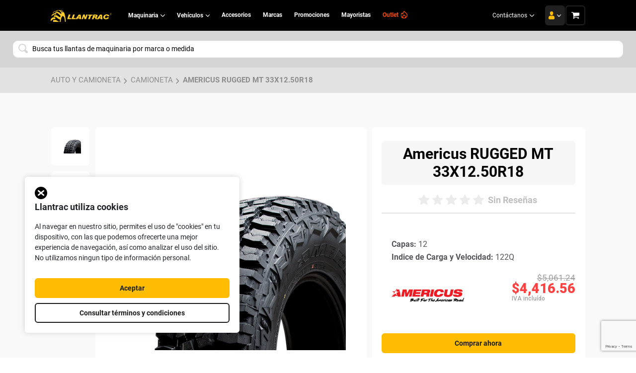

--- FILE ---
content_type: text/html; charset=utf-8
request_url: https://llantrac.com.mx/camioneta/americus/33x1250r18/5322
body_size: 18517
content:
<!DOCTYPE HTML>





<html xmlns="https://www.w3.org/1999/xhtml" class="no-js" xml:lang="es-MX" lang="es-MX">
<head>
  <link rel="preconnect" href="https://fonts.googleapis.com" />
  <link rel="preconnect" href="https://fonts.gstatic.com" crossorigin />
  <link rel="preconnect" href="./static" />
  
  
  
  <meta name="robots" content="INDEX, FOLLOW">
  
  <meta name="viewport" content="width=device-width, initial-scale=1">
  <meta name="facebook-domain-verification" content="0w2tsyq3an09nxqeqq837cjfd7etz4" />
  <meta name="viewport" content="width=device-width, initial-scale=1.0">
  <link rel="icon" href="/static/src/img/favicon_llantrac36.png" type="image/x-icon" />
  <link href="https://fonts.googleapis.com/css?family=Roboto:100,100i,300,300i,400,400i,500,500i,700,700i,900,900i&display=swap" rel="stylesheet">

  <script src="https://www.google.com/recaptcha/api.js?render=6Lev0PoqAAAAAD9McpHFWUhIAkysnz2h9GN1Fnit"></script>

  
    <!-- Global site tag (gtag.js) - Google Analytics -->
    <script async src="https://www.googletagmanager.com/gtag/js?id=G-QPSCX370DZ"></script>
    <script>
      window.dataLayer = window.dataLayer || [];
      function gtag(){dataLayer.push(arguments);}
      gtag('js', new Date());
      gtag('config', 'G-QPSCX370DZ');
    </script>

    <!-- Google Tag Manager -->
    <script>(function(w,d,s,l,i){w[l]=w[l]||[];w[l].push({'gtm.start': 
    new Date().getTime(),event:'gtm.js'});var f=d.getElementsByTagName(s)[0], 
    j=d.createElement(s),dl=l!='dataLayer'?'&l='+l:'';j.async=true;j.src= 
    'https://www.googletagmanager.com/gtm.js?id='+i+dl;f.parentNode.insertBefore(j,f); 
    })(window,document,'script','dataLayer','GTM-PB877Q');</script> 
    <!-- End Google Tag Manager -->
  
  <script>
    function show_popup_general(msg, error_code=null){
      let popup_general = document.getElementById("popup-general");
      popup_general.style.display = 'block';

      let body = document.getElementsByTagName('body')[0];
      body.style.overflow = 'hidden';
      if(error_code!= null){
        let code_error_msg = document.getElementById('code-error-msg');
        code_error_msg.innerText = 'Código: '+error_code;
      }
    };

    function close_popup_general(){
      let popup_general = document.getElementById("popup-general");
      popup_general.style.display = 'none';

      let body = document.getElementsByTagName('body')[0];
      body.style.overflow = 'auto';
    };
  </script>

  
  <title>
    
      Llantas 33X12.50R18 RUGGED MT Americus  - Camioneta | Llantrac
    
  </title>
  <meta
    name="description"
    content="Llantas 33X12.50R18 RUGGED MT Americus - Camioneta. Compra Llantas al Mejor Precio en Llantrac, fácil y seguro. Enviamos a Todo México."/>
  <meta
    name="keywords"
    content="33X12.50R18 RUGGED MT Americus Camioneta"/>
  <meta
    property="og:image"
    itemprop="image"
    content="https://llantrac.com.mx/media/producto/24/02/ruggedMT_KcFC60N.jpg"/>
  <meta
    property="og:image:type"
    content="image/jpeg">
  <meta
    property="og:image:width"
    content="300">
  <meta
    property="og:image:height"
    content="300">
  <meta
    property="og:title"
    content="Llantas 33X12.50R18 RUGGED MT Americus - Camioneta | Llantrac"
  />
  <meta
    property="og:url"
    content="https://llantrac.com.mx/camioneta/americus/33x1250r18/5322"/>
  <meta
    property="og:site_name"
    content="Llantrac :: Lo mejor en llantas para maquinaria "/>
  <meta
    property="og:description"
    content="Llantas 33X12.50R18 RUGGED MT Americus - Camioneta. Compra Llantas al Mejor Precio en Llantrac, fácil y seguro. Enviamos a Todo México." />
  <link
    rel="schema.DC"
    href="http://purl.org/dc/elements/1.1/" />
  <meta
    name="DC.language"
    CONTENT="ES">
  <meta
    name="DC.source"
    CONTENT="https://llantrac.com.mx/" />
  <meta
    name="DC.title"
    CONTENT="Llantas 33X12.50R18 RUGGED MT Americus - Camioneta | Llantrac" />
  <meta
    name="DC.subject"
    CONTENT="" />
  <meta
    name="DC.keywords"
    CONTENT="33X12.50R18 RUGGED MT Americus Camioneta">
  <meta
    name="DC.description"
    CONTENT="Llantas 33X12.50R18 RUGGED MT Americus - Camioneta. Compra Llantas al Mejor Precio en Llantrac, fácil y seguro. Enviamos a Todo México." />
  <meta
    name="twitter:card"
    content="summary_large_image" />
  <meta
    name="twitter:title"
    content="33X12.50R18 RUGGED MT Americus - Camioneta | Llantrac" />
  <meta
    name="twitter:description"
    content=""/>
  <meta
    name="twitter:image"
    content="https://llantrac.com.mx/media/producto/24/02/ruggedMT_KcFC60N.jpg"
    alt="RUGGED MT Americus 33X12.50R18" />
  <script src="https://code.jquery.com/jquery-1.8.2.min.js"></script>
  <script src="/static/src/js/library/paging.min.js"></script>
  <script type="application/ld+json">
      {
          "@context": "http://schema.org/",
          "@type": "Product",
          "brand": "Americus", 
          "image": "/media/producto/24/02/ruggedMT_KcFC60N.jpg",  
          "name": "Americus RUGGED MT 33X12.50R18",
          "sku":"10AMC0100",
          "description": "La llanta 33X12.50R18 modelo RUGGED MT diseñada con alta calidad con grandes bloques de hombro para una tracción profunda y un manejo nítido en condiciones de carretera y fuera de carretera. VENTAJAS: - La banda de rodamiento tiene autolimpiante expulsores de piedra.- Las sobreenvolturas de nylon en espiral proporcionan una resistencia adicional",
          "offers": {
              "@type": "Offer",
              "url": "/camioneta/americus/33x1250r18/5322",
              "priceCurrency": "MXN",
              "price": "4416.56",
              "availability": "instock"
          }
      }
  </script>


  
  <script>
    function onProductView() {
      dataLayer.push({ ecommerce: null });
      dataLayer.push({
        event: "view_item",
        ecommerce: {
          items: [{
            item_id: 5322,
            item_name: 'RUGGED MT',
            price: 4416.56,
            currency: 'MXN'
          }]
        }
      });
    }
    onProductView();
  </script>
  <script>
    function onProductClick(data) {
      var dataId = data.getAttribute("data-id");
      var dataName = data.getAttribute("data-name");
      var dataPrice = data.getAttribute("data-price");
      dataPrice = Number(dataPrice).toFixed(2);

      dataLayer.push({ ecommerce: null });
      dataLayer.push({
        event: "add_to_cart",
        ecommerce: {
          items: [{
            item_id: dataId,
            item_name: dataName,
            price: dataPrice,
            quantity: 1,
            currency: 'MXN'
          }]
        }
      });
    }
  </script>


  <link type="text/css" href="/static/dist/main.css" rel="stylesheet" />
</head>
<body>

  
  <!-- Google Tag Manager (noscript) --> 
  <noscript><iframe src="https://www.googletagmanager.com/ns.html?id=GTM-PB877Q" 
  height="0" width="0" style="display:none;visibility:hidden"></iframe></noscript> 
  <!-- End Google Tag Manager (noscript) -->
  
  
  <div class="modal hidden"></div>

  <div id="popup-general" class="popup-general">
    <div class="cont-popup-general">
      <div class="icons-popup">
        <i class="message-text-popup"></i>
        <i class="close-popup-general cursor-pointer" onclick="close_popup_general()"></i>
      </div>
      <div class="message-popup-general">
        <p>
          Sí tienes alguna duda o tuviste algún problema <br>durante tu compra <b>¡Contáctanos!</b>
        </p>
        <p>
          Nuestro equipo de expertos te brindará <b class="d-block">asesoría especializada</b>
        </p>
        <span class="fw-bold">Horario de atención:</span>
        <p>Lunes a viernes de 9:00 am a 6:00 pm</p>
      </div>
      <a href="https://api.whatsapp.com/send/?phone=523321849168&text=Hola,+tengo+un+problema+con+el+sito+web"
        class="btn-whatsapp-popup-general d-block fw-bold">
        Whatsapp
      </a>
      <div id="code-error-popup">
        <span id="code-error-msg"></span>
      </div>
    </div>
  </div>

  
    




<header id="header" class="header">
  <div id="menu"
    class="container-fluid">
    <div class="row">
      <button id="btn-menu"
        class="menu-mobile open" onclick="openMenu()">
      </button>
      <a href="/" class="d-inline-block cont-logo-desktop">
        <img src="/static/img/logo_llantrac.svg" alt="Ir a inicio"/>
      </a>
      <ul class="menu-web">
        <li
          onmouseover="showMenu('submenu-m')"
          onmouseout="removeMenu('submenu-m')">
          Maquinaria
          <svg xmlns="http://www.w3.org/2000/svg" width="8.576" height="4.888" viewBox="0 0 8.576 4.888">
            <path id="Trazado_3364" data-name="Trazado 3364" d="M8.289,102.029c-.154,0-4.307-.059-4.425-.176L.177,98.166a.6.6,0,0,1,.849-.849l3.263,3.263,3.263-3.263a.6.6,0,0,1,.849.849l-3.687,3.687C4.6,101.97,8.442,102.029,8.289,102.029Z" transform="translate(-0.001 -97.141)" fill="#fff"/>
          </svg>
        </li>
        <div id="submenu-m"
          class="container-fluid submenu d-none"
          onmouseover="showMenu('submenu-m')"
          onmouseout="removeMenu('submenu-m')">
          <div class="row">
            <div class="categories">
              <label class="first">
                Llantas por maquinaria
              </label>
              <ul>
                
                  <a href="/industrial">
                    <li
                      onmouseover="showMenu(21)"
                      onmouseout="removeMenu(21)">
                      Industrial
                    </li>
                  </a>
                  
                    <ul id="21"
                      class="subcategories d-none"
                      onmouseover="showMenu(21)"
                      onmouseout="removeMenu(21)">
                      
                        <li>
                          <a href="/montacargas">
                            Montacargas
                          </a>
                        </li>
                      
                        <li>
                          <a href="/portacontenedor">
                            Portacontenedor
                          </a>
                        </li>
                      
                        <li>
                          <a href="/manipulador-telescopico">
                            Manipulador Telescópico
                          </a>
                        </li>
                      
                        <li>
                          <a href="/grua">
                            Grúa
                          </a>
                        </li>
                      
                        <li>
                          <a href="/plataforma-elevadora">
                            Plataforma Elevadora
                          </a>
                        </li>
                      
                    </ul>
                  
                
                  <a href="/agricola">
                    <li
                      onmouseover="showMenu(24)"
                      onmouseout="removeMenu(24)">
                      Agrícola
                    </li>
                  </a>
                  
                    <ul id="24"
                      class="subcategories d-none"
                      onmouseover="showMenu(24)"
                      onmouseout="removeMenu(24)">
                      
                        <li>
                          <a href="/trilladora">
                            Trilladora
                          </a>
                        </li>
                      
                        <li>
                          <a href="/implementos">
                            Implementos
                          </a>
                        </li>
                      
                        <li>
                          <a href="/tractor-agricola">
                            Tractor Agrícola
                          </a>
                        </li>
                      
                    </ul>
                  
                
                  <a href="/construccion-y-muevetierra">
                    <li
                      onmouseover="showMenu(22)"
                      onmouseout="removeMenu(22)">
                      Construcción y Muevetierra
                    </li>
                  </a>
                  
                    <ul id="22"
                      class="subcategories d-none"
                      onmouseover="showMenu(22)"
                      onmouseout="removeMenu(22)">
                      
                        <li>
                          <a href="/vibrocompactador">
                            Vibrocompactador
                          </a>
                        </li>
                      
                        <li>
                          <a href="/retroexcavadora">
                            Retroexcavadora
                          </a>
                        </li>
                      
                        <li>
                          <a href="/camion-articulado">
                            Camión Articulado
                          </a>
                        </li>
                      
                        <li>
                          <a href="/camion-fuera-de-carretera">
                            Camión Fuera de Carretera
                          </a>
                        </li>
                      
                        <li>
                          <a href="/compactador-neumatico">
                            Compactador Neumático
                          </a>
                        </li>
                      
                        <li>
                          <a href="/asfaltadora">
                            Asfaltadora
                          </a>
                        </li>
                      
                        <li>
                          <a href="/minicargador">
                            Minicargador
                          </a>
                        </li>
                      
                        <li>
                          <a href="/motoniveladora">
                            Motoniveladora
                          </a>
                        </li>
                      
                        <li>
                          <a href="/cargador">
                            Cargador
                          </a>
                        </li>
                      
                    </ul>
                  
                
                  <a href="/mineria">
                    <li
                      onmouseover="showMenu(26)"
                      onmouseout="removeMenu(26)">
                      Minería
                    </li>
                  </a>
                  
                    <ul id="26"
                      class="subcategories d-none"
                      onmouseover="showMenu(26)"
                      onmouseout="removeMenu(26)">
                      
                        <li>
                          <a href="/camion-de-bajo-perfil">
                            Camión de Bajo Perfil
                          </a>
                        </li>
                      
                        <li>
                          <a href="/cargador-de-bajo-perfil">
                            Cargador de Bajo Perfil
                          </a>
                        </li>
                      
                        <li>
                          <a href="/camion-otr">
                            Camión OTR
                          </a>
                        </li>
                      
                        <li>
                          <a href="/cargador-frontal">
                            Cargador Frontal
                          </a>
                        </li>
                      
                    </ul>
                  
                
              </ul>
            </div>
            
              <div class="login">
                <div id="login-box-maq" class="login-box">
                  <div>
                    <span class="d-block text-center">Hola, Bienvenido</span>
                    <a href="/cliente/login">
                      <button class="std-yellow">Iniciar sesión</button>
                    </a>
                  </div>
                  <p>Encuentra las mejores llantas</p>
                  <p><strong>¿Eres nuevo?</strong></p>
                  <a
                    href="/cliente/register"
                    onmouseover="addHoverClass('login-box-maq')"
                    onmouseout="removeHoverClass('login-box-maq')">
                    <label>
                      Crea tu cuenta aquí
                    </label>
                  </a>
                </div>
              </div>
            
          </div>
        </div>
        <li
          onmouseover="showMenu('submenu-v')"
          onmouseout="removeMenu('submenu-v')">
          Vehículos
          <svg xmlns="http://www.w3.org/2000/svg" width="8.576" height="4.888" viewBox="0 0 8.576 4.888">
            <path id="Trazado_3364" data-name="Trazado 3364" d="M8.289,102.029c-.154,0-4.307-.059-4.425-.176L.177,98.166a.6.6,0,0,1,.849-.849l3.263,3.263,3.263-3.263a.6.6,0,0,1,.849.849l-3.687,3.687C4.6,101.97,8.442,102.029,8.289,102.029Z" transform="translate(-0.001 -97.141)" fill="#fff"/>
          </svg>
        </li>
        <div id="submenu-v"
          class="container-fluid submenu d-none"
          onmouseover="showMenu('submenu-v')"
          onmouseout="removeMenu('submenu-v')"
          >
          <div class="row">
            <div class="categories">
              <label class="first">
                Llantas por vehículos
              </label>
              <ul>
                <a href="/auto">
                  <li
                    onmouseover="removeMenu('atv-utv')">
                    Auto</li>
                </a>
                <a href="/camion">
                  <li
                    onmouseover="removeMenu('atv-utv')">
                   Camión</li>
                </a>
                <a href="/camioneta">
                  <li
                    onmouseover="removeMenu('atv-utv')">
                    Camioneta</li>
                </a>
              </ul>
              <ul>
                <a href="/atv-utv">
                  <li
                    onmouseover="showMenu('atv-utv')">
                    ATV-UTV
                  </li>
                </a>
                <ul id="atv-utv"
                  class="subcategories d-none">
                  
                    <li>
                      <a href="/racer">
                        Racer
                      </a>
                    </li>
                  
                    <li>
                      <a href="/cuatrimoto">
                        Cuatrimoto
                      </a>
                    </li>
                  
                    <li>
                      <a href="/carrito-de-golf">
                        Carrito de Golf
                      </a>
                    </li>
                  
                </ul>
              </ul>
            </div>
            
              <div class="login">
                <div id="login-box-v" class="login-box">
                  <div>
                    <span class="d-block text-center">Hola, Bienvenido</span>
                    <a href="/cliente/login">
                      <button class="std-yellow">Iniciar sesión</button>
                    </a>
                  </div>
                  <p>Encuentra las mejores llantas</p>
                  <p><strong>¿Eres nuevo?</strong></p>
                  <a
                    href="/cliente/register"
                    onmouseover="addHoverClass('login-box-v')"
                    onmouseout="removeHoverClass('login-box-v')">
                    <label>
                      Crea tu cuenta aquí
                    </label>
                  </a>
                </div>
              </div>
            
          </div>
        </div>
        <a href="/accesorios">
          <li class="link">
            Accesorios
          </li>
        </a>
        <a href="/marcas">
          <li class="link">
            Marcas
          </li>
        </a>
        <a href="/promociones">
          <li class="link">
            Promociones
          </li>
        </a>
        <a href="/mayoristas">
          <li class="link">
            Mayoristas
          </li>
        </a>
        <a href="/outlet">
          <li class="link outlet">
            Outlet
            <div>
              <span class="icon-outlet"></span>
            </div>
          </li>
        </a>
      </ul>
      <ul id="menu-mobile">
        
        <li class="login-it">
          <span class="hello d-block text-center font-roboto line-height-1">
            Hola, Bienvenido
          </span>
          <span class="hello-description font-roboto line-height-1">
            Encuentra las mejores llantas
          </span>
          <div class="login-btns">
            <a href="/cliente/login">
              <button class="std-yellow">Ingresar</button>
            </a>
            <a href="/cliente/register?next=/">
              <button class="std-transparent">Crea tu cuenta</button>
            </a>
          </div>
        </li>
        
        <li class="category machinery font-roboto line-height-1">
          Maquinaria
          <img src="/static/img/home/menu/flecha.svg">
        </li>
        <li class="category vehicles font-roboto line-height-1">
          Vehículos
          <img src="/static/img/home/menu/flecha.svg">
        </li>
        <a href="/accesorios" class="link-clean">
          <li class="category font-roboto line-height-1">Accesorios</li>
        </a>
        <a href="/marcas" class="link-clean">
          <li class="category font-roboto line-height-1">Marcas</li>
        </a>
        <a href="/promociones" class="link-clean">
          <li class="category font-roboto line-height-1">Promociones</li>
        </a>
        <a href="/mayoristas" class="link-clean">
          <li class="category font-roboto line-height-1">Mayoristas</li>
        </a>
        <!-- <a href="/contacto">
          <li class="category">Conversa con nosotros</li>
        </a> -->
        <a href="/outlet" class="link-clean">
          <li class="category outlet font-roboto line-height-1">
            Outlet
            <div>
              <span class="icon-outlet"></span>
            </div>
          </li>
        </a>
        <li class="category dark">
          <label class="font-roboto line-height-1">
            Beneficios Llantrac
          </label>
          <div class="social">
            <a
              href="tel:8005526932"
              onclick="ga('send', 'event', 'Lead', 'Botonazo', 'Llamada')">
              <img src="/static/img/footer/telefono.svg">
            </a>
            <a
              href="https://wa.me/5213321834863"
              onclick="ga('send', 'event', 'Lead', 'Botonazo', 'Whatsapp')">
              <img src="/static/img/footer/whatsapp.svg">
            </a>
            <a href="/sucursales">
              <img src="/static/img/footer/ubicacion.svg">
            </a>
          </div>
        </li>
        <li class="category area-hide"></li>
        <div class="families machinery hide">
          <div class="back-menu">
            <button class="back">
              <img src="/static/img/home/menu/arrowDown.svg">
            </button>
          </div>
          <label class="font-roboto line-height-1">Maquinaria</label>
          <ul>
            
              <li class="family font-roboto line-height-1" data-id="21">
                Industrial
                <img src="/static/img/home/menu/flecha.svg" class="float-right">
              </li>
              
                <ul id="subcategory-21"
                  class="subcategories hide">
                  
                    <li>
                      <a href="/montacargas" class="font-roboto line-height-1 color-inherit">
                        Montacargas
                      </a>
                    </li>
                  
                    <li>
                      <a href="/portacontenedor" class="font-roboto line-height-1 color-inherit">
                        Portacontenedor
                      </a>
                    </li>
                  
                    <li>
                      <a href="/manipulador-telescopico" class="font-roboto line-height-1 color-inherit">
                        Manipulador Telescópico
                      </a>
                    </li>
                  
                    <li>
                      <a href="/grua" class="font-roboto line-height-1 color-inherit">
                        Grúa
                      </a>
                    </li>
                  
                    <li>
                      <a href="/plataforma-elevadora" class="font-roboto line-height-1 color-inherit">
                        Plataforma Elevadora
                      </a>
                    </li>
                  
                </ul>
              
            
              <li class="family font-roboto line-height-1" data-id="24">
                Agrícola
                <img src="/static/img/home/menu/flecha.svg" class="float-right">
              </li>
              
                <ul id="subcategory-24"
                  class="subcategories hide">
                  
                    <li>
                      <a href="/trilladora" class="font-roboto line-height-1 color-inherit">
                        Trilladora
                      </a>
                    </li>
                  
                    <li>
                      <a href="/implementos" class="font-roboto line-height-1 color-inherit">
                        Implementos
                      </a>
                    </li>
                  
                    <li>
                      <a href="/tractor-agricola" class="font-roboto line-height-1 color-inherit">
                        Tractor Agrícola
                      </a>
                    </li>
                  
                </ul>
              
            
              <li class="family font-roboto line-height-1" data-id="22">
                Construcción y Muevetierra
                <img src="/static/img/home/menu/flecha.svg" class="float-right">
              </li>
              
                <ul id="subcategory-22"
                  class="subcategories hide">
                  
                    <li>
                      <a href="/vibrocompactador" class="font-roboto line-height-1 color-inherit">
                        Vibrocompactador
                      </a>
                    </li>
                  
                    <li>
                      <a href="/retroexcavadora" class="font-roboto line-height-1 color-inherit">
                        Retroexcavadora
                      </a>
                    </li>
                  
                    <li>
                      <a href="/camion-articulado" class="font-roboto line-height-1 color-inherit">
                        Camión Articulado
                      </a>
                    </li>
                  
                    <li>
                      <a href="/camion-fuera-de-carretera" class="font-roboto line-height-1 color-inherit">
                        Camión Fuera de Carretera
                      </a>
                    </li>
                  
                    <li>
                      <a href="/compactador-neumatico" class="font-roboto line-height-1 color-inherit">
                        Compactador Neumático
                      </a>
                    </li>
                  
                    <li>
                      <a href="/asfaltadora" class="font-roboto line-height-1 color-inherit">
                        Asfaltadora
                      </a>
                    </li>
                  
                    <li>
                      <a href="/minicargador" class="font-roboto line-height-1 color-inherit">
                        Minicargador
                      </a>
                    </li>
                  
                    <li>
                      <a href="/motoniveladora" class="font-roboto line-height-1 color-inherit">
                        Motoniveladora
                      </a>
                    </li>
                  
                    <li>
                      <a href="/cargador" class="font-roboto line-height-1 color-inherit">
                        Cargador
                      </a>
                    </li>
                  
                </ul>
              
            
              <li class="family font-roboto line-height-1" data-id="26">
                Minería
                <img src="/static/img/home/menu/flecha.svg" class="float-right">
              </li>
              
                <ul id="subcategory-26"
                  class="subcategories hide">
                  
                    <li>
                      <a href="/camion-de-bajo-perfil" class="font-roboto line-height-1 color-inherit">
                        Camión de Bajo Perfil
                      </a>
                    </li>
                  
                    <li>
                      <a href="/cargador-de-bajo-perfil" class="font-roboto line-height-1 color-inherit">
                        Cargador de Bajo Perfil
                      </a>
                    </li>
                  
                    <li>
                      <a href="/camion-otr" class="font-roboto line-height-1 color-inherit">
                        Camión OTR
                      </a>
                    </li>
                  
                    <li>
                      <a href="/cargador-frontal" class="font-roboto line-height-1 color-inherit">
                        Cargador Frontal
                      </a>
                    </li>
                  
                </ul>
              
            
          </ul>
        </div>
        <div class="families vehicles hide">
          <div class="back-menu">
            <button class="back">
              <img src="/static/img/home/menu/arrowDown.svg">
            </button>
          </div>
          <label class="font-roboto line-height-1">Vehículos</label>
          <ul>
            <li class="family">
              <a href="/auto" class="font-roboto line-height-1 color-inherit">
                Auto
              </a>
            </li>
            <li class="family">
              <a href="/camion" class="font-roboto line-height-1 color-inherit">
                Camión
              </a>
            </li>
            <li class="family">
              <a href="/camioneta" class="font-roboto line-height-1 color-inherit">
                Camioneta
              </a>
            </li>
            <li class="family font-roboto line-height-1" data-id="">
              ATV-UTV
              <img src="/static/img/home/menu/flecha.svg" class="float-right">
            </li>
              <ul id="subcategory-"
                class="subcategories hide">
                
                  <li>
                    <a href="/racer" class="font-roboto line-height-1 color-inherit">
                      Racer
                    </a>
                  </li>
                
                  <li>
                    <a href="/cuatrimoto" class="font-roboto line-height-1 color-inherit">
                      Cuatrimoto
                    </a>
                  </li>
                
                  <li>
                    <a href="/carrito-de-golf" class="font-roboto line-height-1 color-inherit">
                      Carrito de Golf
                    </a>
                  </li>
                
              </ul>
          </ul>
        </div>
      </ul>
      <div id="menu-right">
        <button class="contact-us" 
          onmouseover="showMenu('menu-contact')"
          onmouseout="removeMenu('menu-contact')"
          >
          Contáctanos
          <svg xmlns="http://www.w3.org/2000/svg" width="8.576" height="4.888" viewBox="0 0 8.576 4.888">
            <path id="Trazado_3364" data-name="Trazado 3364" d="M8.289,102.029c-.154,0-4.307-.059-4.425-.176L.177,98.166a.6.6,0,0,1,.849-.849l3.263,3.263,3.263-3.263a.6.6,0,0,1,.849.849l-3.687,3.687C4.6,101.97,8.442,102.029,8.289,102.029Z" transform="translate(-0.001 -97.141)" fill="#fff"/>
          </svg>
        </button>
        <div class="btn-user"
          onmouseover="showMenu('menu-user')"
          onmouseout="removeMenu('menu-user')"
          >
          
            <button class="user">
              <img src="/static/img/home/menu/usuario.svg">
              <svg xmlns="http://www.w3.org/2000/svg" width="8.576" height="4.888" viewBox="0 0 8.576 4.888">
                <path id="Trazado_3364" data-name="Trazado 3364" d="M8.289,102.029c-.154,0-4.307-.059-4.425-.176L.177,98.166a.6.6,0,0,1,.849-.849l3.263,3.263,3.263-3.263a.6.6,0,0,1,.849.849l-3.687,3.687C4.6,101.97,8.442,102.029,8.289,102.029Z" transform="translate(-0.001 -97.141)" fill="#fff"/>
              </svg>
            </button>
          
        </div>
        <a href="/carrito/">
          <button
            id="cart-sidenav-btn"
            class="cart"
            onclick="ga('send', 'event', 'Carrito L','Clic icono ','Carrito ')">
            <img src="/static/img/home/menu/carrito.svg">
            <span
              id='counter-cart-products'
              class="d-none"
              ></span>
          </button>
        </a>
      </div>
    </div>
  </div>

  <div class="extra-menu">
    <div id="menu-contact"
      class="d-none"
      onmouseover="showMenu('menu-contact')"
      onmouseout="removeMenu('menu-contact')"
      >
      <h4>
        Contáctanos
      </h4>
      <!-- <a
        href="/contacto"
        onclick="ga('send', 'event', 'Lead', 'Botonazo', 'Contacto')">
        <span>
          <img class="iconheader" src="/static/img/contacto/conversacion.svg">
          <label>Conversa con nosotros</label>
        </span>
      </a> -->
      <a
        href="tel:8005526932"
        onclick="ga('send', 'event', 'Lead', 'Botonazo', 'Llamada')">
        <span>
          <img src="/static/img/home/menu/llamar-telefono.svg">
          <label>800 5526 932</label>
        </span>
      </a>
      <a
        href="/sucursales"
        onclick="ga('send', 'event', 'Lead', 'Botonazo', 'Llamada')">
        <span>
          <img src="/static/img/home/menu/ubicacion-icono.svg">
          <label>Conocer sucursales</label>
        </span>
      </a>
      <a
        href="https://wa.me/5213321834863"
        onclick="ga('send', 'event', 'Lead', 'Botonazo', 'Whatsapp')">
        <span>
          <img src="/static/img/home/menu/whatsapp-icono.svg">
          <label>332 183 4863</label>
        </span>
      </a>
    </div>
      
        <div id="menu-user"
          class="d-none"
          onmouseover="showMenu('menu-user')"
          onmouseout="removeMenu('menu-user')"
          >
          <div class="login">
            <div class="login-box">
              <div>
                <img
                  class="close"
                  src="/static/img/home/menu/close_menu_icon.svg"
                  onclick="removeMenu('menu-user')">
                <span class="d-block text-center">Hola, Bienvenido</span>
                <a href="/cliente/login">
                  <button class="std-yellow">Iniciar sesión</button>
                </a>
              </div>
              <p>Encuentra las mejores llantas</p>
              <p><strong>¿Eres nuevo?</strong></p>
              <a href="/cliente/register">Crea tu cuenta aquí</a>
            </div>
          </div>
        </div>
      
  </div>

  <div id="section-head"class="searcher">
    <form class="form-searcher" method="POST" action="busqueda?b=">
      <input type="hidden" name="csrfmiddlewaretoken" value="KWOc0PDVXumDMJFQwvGEZRVv7G05knaTuOG8Je74JTRIFxvkcTYKXx1D7LTBpjDc">
      <div id="my-div" class="input-group flex-no-wrap">
        <input
          type="hidden"
          name="tipo"
          id="tipo"
          value="lista"
          class="buscadorLupa">
        <input
          type="hidden"
          name="tipo-llanta"
          value="maquinaria">
        <select
          id="my-select"
          class="selectpicker border rounded"
          data-live-search="true"
          data-size="15"
          title="Busca tus llantas de maquinaria por marca o medida"
          required
          data-width="100%">
          <optgroup label='Los 10 más buscados'>
            
          </optgroup>
          <optgroup label='Marca'>
            
              <option
                data-tokens="AEOLUS"
                value='AEOLUS'
                >AEOLUS</option>
            
              <option
                data-tokens="AGROTRAC"
                value='AGROTRAC'
                >AGROTRAC</option>
            
              <option
                data-tokens="Alliance"
                value='Alliance'
                >Alliance</option>
            
              <option
                data-tokens="Americus"
                value='Americus'
                >Americus</option>
            
              <option
                data-tokens="Armstrong"
                value='Armstrong'
                >Armstrong</option>
            
              <option
                data-tokens="BFGoodrich"
                value='BFGoodrich'
                >BFGoodrich</option>
            
              <option
                data-tokens="CEAT"
                value='CEAT'
                >CEAT</option>
            
              <option
                data-tokens="CONSTELLATION"
                value='CONSTELLATION'
                >CONSTELLATION</option>
            
              <option
                data-tokens="CONTINENTAL"
                value='CONTINENTAL'
                >CONTINENTAL</option>
            
              <option
                data-tokens="COOPER TIRES"
                value='COOPER TIRES'
                >COOPER TIRES</option>
            
              <option
                data-tokens="DYNASTY"
                value='DYNASTY'
                >DYNASTY</option>
            
              <option
                data-tokens="FIRESTONE"
                value='FIRESTONE'
                >FIRESTONE</option>
            
              <option
                data-tokens="GALAXY"
                value='GALAXY'
                >GALAXY</option>
            
              <option
                data-tokens="GOLDPARTNER"
                value='GOLDPARTNER'
                >GOLDPARTNER</option>
            
              <option
                data-tokens="GOODRIDE"
                value='GOODRIDE'
                >GOODRIDE</option>
            
              <option
                data-tokens="GOODYEAR"
                value='GOODYEAR'
                >GOODYEAR</option>
            
              <option
                data-tokens="GREMAX"
                value='GREMAX'
                >GREMAX</option>
            
              <option
                data-tokens="IronHead"
                value='IronHead'
                >IronHead</option>
            
              <option
                data-tokens="JOYMA"
                value='JOYMA'
                >JOYMA</option>
            
              <option
                data-tokens="LANDSCAPE"
                value='LANDSCAPE'
                >LANDSCAPE</option>
            
              <option
                data-tokens="Llantrac"
                value='Llantrac'
                >Llantrac</option>
            
              <option
                data-tokens="MAINSAIL"
                value='MAINSAIL'
                >MAINSAIL</option>
            
              <option
                data-tokens="MAXAM"
                value='MAXAM'
                >MAXAM</option>
            
              <option
                data-tokens="MICHELIN"
                value='MICHELIN'
                >MICHELIN</option>
            
              <option
                data-tokens="PIRELLI"
                value='PIRELLI'
                >PIRELLI</option>
            
              <option
                data-tokens="ROADMASTER"
                value='ROADMASTER'
                >ROADMASTER</option>
            
              <option
                data-tokens="Roadshine"
                value='Roadshine'
                >Roadshine</option>
            
              <option
                data-tokens="SOLIDEAL CAMSO"
                value='SOLIDEAL CAMSO'
                >SOLIDEAL CAMSO</option>
            
              <option
                data-tokens="STARFIRE"
                value='STARFIRE'
                >STARFIRE</option>
            
              <option
                data-tokens="STONETRAC"
                value='STONETRAC'
                >STONETRAC</option>
            
              <option
                data-tokens="STONETRAC PRO"
                value='STONETRAC PRO'
                >STONETRAC PRO</option>
            
              <option
                data-tokens="Skyfire"
                value='Skyfire'
                >Skyfire</option>
            
              <option
                data-tokens="Sunshine"
                value='Sunshine'
                >Sunshine</option>
            
              <option
                data-tokens="Superguider"
                value='Superguider'
                >Superguider</option>
            
              <option
                data-tokens="TORNEL"
                value='TORNEL'
                >TORNEL</option>
            
              <option
                data-tokens="TRELLEBORG"
                value='TRELLEBORG'
                >TRELLEBORG</option>
            
              <option
                data-tokens="TRIANGLE"
                value='TRIANGLE'
                >TRIANGLE</option>
            
              <option
                data-tokens="TRIONES"
                value='TRIONES'
                >TRIONES</option>
            
              <option
                data-tokens="Thunderer"
                value='Thunderer'
                >Thunderer</option>
            
              <option
                data-tokens="VARIOS"
                value='VARIOS'
                >VARIOS</option>
            
              <option
                data-tokens="YOKOHAMA"
                value='YOKOHAMA'
                >YOKOHAMA</option>
            
          </optgroup>
          <optgroup label='Medida'>
            
              <option value='10.00-16'>10.00-16</option>
            
              <option value='24.5-32'>24.5-32</option>
            
              <option value='7.50-16'>7.50-16</option>
            
              <option value='18.4-38'>18.4-38</option>
            
              <option value='13.00-24'>13.00-24</option>
            
              <option value='17.5-25'>17.5-25</option>
            
              <option value='15.5-38'>15.5-38</option>
            
              <option value='16.9-28'>16.9-28</option>
            
              <option value='16.9-30'>16.9-30</option>
            
              <option value='18.4-34'>18.4-34</option>
            
              <option value='11.00-16'>11.00-16</option>
            
              <option value='12.4-24'>12.4-24</option>
            
              <option value='13.6-38'>13.6-38</option>
            
              <option value='14.9-28'>14.9-28</option>
            
              <option value='14.9-24'>14.9-24</option>
            
              <option value='18.4-30'>18.4-30</option>
            
              <option value='16.9R46'>16.9R46</option>
            
              <option value='265/75R16'>265/75R16</option>
            
              <option value='31X10.50R15'>31X10.50R15</option>
            
              <option value='235/80R17'>235/80R17</option>
            
              <option value='265/70R17'>265/70R17</option>
            
              <option value='205/65R15'>205/65R15</option>
            
              <option value='215/75R15'>215/75R15</option>
            
              <option value='11L-16'>11L-16</option>
            
              <option value='11L-15'>11L-15</option>
            
              <option value='12.00-20'>12.00-20</option>
            
              <option value='12.00-24'>12.00-24</option>
            
              <option value='12.5/80-18'>12.5/80-18</option>
            
              <option value='195/65R15'>195/65R15</option>
            
              <option value='205/55R16'>205/55R16</option>
            
              <option value='205/40R17'>205/40R17</option>
            
              <option value='185/65R15'>185/65R15</option>
            
              <option value='215/60R16'>215/60R16</option>
            
              <option value='225/50R17'>225/50R17</option>
            
              <option value='11R22.5'>11R22.5</option>
            
              <option value='11R24.5'>11R24.5</option>
            
              <option value='12.00R24'>12.00R24</option>
            
              <option value='14.00-24'>14.00-24</option>
            
              <option value='14.00R24'>14.00R24</option>
            
              <option value='16.9-24'>16.9-24</option>
            
              <option value='19.5L-24'>19.5L-24</option>
            
              <option value='8.15-15'>8.15-15</option>
            
              <option value='28x9x15'>28x9x15</option>
            
              <option value='30.5L-32'>30.5L-32</option>
            
              <option value='6.00-9'>6.00-9</option>
            
              <option value='7.00-12'>7.00-12</option>
            
              <option value='16x6x10 1/2'>16x6x10 1/2</option>
            
              <option value='18x7x12 1/8'>18x7x12 1/8</option>
            
              <option value='21x7x15'>21x7x15</option>
            
              <option value='5.00-8'>5.00-8</option>
            
              <option value='6.50-10'>6.50-10</option>
            
              <option value='8.25-15'>8.25-15</option>
            
              <option value='17.5R25'>17.5R25</option>
            
              <option value='305/75R24.5'>305/75R24.5</option>
            
              <option value='140/55-9'>140/55-9</option>
            
              <option value='215/75R17.5'>215/75R17.5</option>
            
              <option value='18.00R33'>18.00R33</option>
            
              <option value='18.00-25'>18.00-25</option>
            
              <option value='10-16.5'>10-16.5</option>
            
              <option value='12-16.5'>12-16.5</option>
            
              <option value='225/70R15'>225/70R15</option>
            
              <option value='285/70R17'>285/70R17</option>
            
              <option value='23.5R25'>23.5R25</option>
            
              <option value='23.5-25'>23.5-25</option>
            
              <option value='26.5R25'>26.5R25</option>
            
              <option value='26.5-25'>26.5-25</option>
            
              <option value='285/75R24.5'>285/75R24.5</option>
            
              <option value='370/75-28'>370/75-28</option>
            
              <option value='385/65R22.5'>385/65R22.5</option>
            
              <option value='29.5R25'>29.5R25</option>
            
              <option value='445/65R22.5'>445/65R22.5</option>
            
              <option value='315/80R22.5'>315/80R22.5</option>
            
              <option value='20.5R25'>20.5R25</option>
            
              <option value='255/70R22.5'>255/70R22.5</option>
            
              <option value='200/50-10'>200/50-10</option>
            
              <option value='21x8x15'>21x8x15</option>
            
              <option value='215/55R17'>215/55R17</option>
            
              <option value='195/55R16'>195/55R16</option>
            
              <option value='285/50R20'>285/50R20</option>
            
              <option value='225/60R18'>225/60R18</option>
            
              <option value='205/65R16'>205/65R16</option>
            
              <option value='215/65R16'>215/65R16</option>
            
              <option value='225/55R17'>225/55R17</option>
            
              <option value='215/70R16'>215/70R16</option>
            
              <option value='265/60R18'>265/60R18</option>
            
              <option value='235/60R16'>235/60R16</option>
            
              <option value='275/65R20'>275/65R20</option>
            
              <option value='235/70R16'>235/70R16</option>
            
              <option value='265/70R18'>265/70R18</option>
            
              <option value='245/75R16'>245/75R16</option>
            
              <option value='275/65R18'>275/65R18</option>
            
              <option value='275/60R20'>275/60R20</option>
            
              <option value='285/55R20'>285/55R20</option>
            
              <option value='235/55R20'>235/55R20</option>
            
              <option value='235/65R16'>235/65R16</option>
            
              <option value='245/45R17'>245/45R17</option>
            
              <option value='245/45R20'>245/45R20</option>
            
              <option value='275/45R21'>275/45R21</option>
            
              <option value='245/65R17'>245/65R17</option>
            
              <option value='235/40R19'>235/40R19</option>
            
              <option value='235/75R15'>235/75R15</option>
            
              <option value='185/65R14'>185/65R14</option>
            
              <option value='215/70R15'>215/70R15</option>
            
              <option value='195/60R15'>195/60R15</option>
            
              <option value='275/55R20'>275/55R20</option>
            
              <option value='225/45R18'>225/45R18</option>
            
              <option value='205/70R15'>205/70R15</option>
            
              <option value='175/70R14'>175/70R14</option>
            
              <option value='235/55R17'>235/55R17</option>
            
              <option value='255/70R16'>255/70R16</option>
            
              <option value='225/40R18'>225/40R18</option>
            
              <option value='175/65R14'>175/65R14</option>
            
              <option value='185/55R15'>185/55R15</option>
            
              <option value='225/50R18'>225/50R18</option>
            
              <option value='235/55R19'>235/55R19</option>
            
              <option value='205/55R17'>205/55R17</option>
            
              <option value='215/85R16'>215/85R16</option>
            
              <option value='235/65R17'>235/65R17</option>
            
              <option value='295/35R21'>295/35R21</option>
            
              <option value='205/75R16'>205/75R16</option>
            
              <option value='225/75R16'>225/75R16</option>
            
              <option value='225/70R19.5'>225/70R19.5</option>
            
              <option value='225/45R19'>225/45R19</option>
            
              <option value='235/45R20'>235/45R20</option>
            
              <option value='225/40R19'>225/40R19</option>
            
              <option value='225/60R17'>225/60R17</option>
            
              <option value='235/45R17'>235/45R17</option>
            
              <option value='245/40R20'>245/40R20</option>
            
              <option value='255/55R19'>255/55R19</option>
            
              <option value='265/50R20'>265/50R20</option>
            
              <option value='275/45R20'>275/45R20</option>
            
              <option value='245/70R17'>245/70R17</option>
            
              <option value='285/65R16'>285/65R16</option>
            
              <option value='185/60R14'>185/60R14</option>
            
              <option value='225/55R19'>225/55R19</option>
            
              <option value='185/70R13'>185/70R13</option>
            
              <option value='245/75R17'>245/75R17</option>
            
              <option value='195/60R16'>195/60R16</option>
            
              <option value='275/70R18'>275/70R18</option>
            
              <option value='205/50R17'>205/50R17</option>
            
              <option value='295/75R22.5'>295/75R22.5</option>
            
              <option value='285/75R16'>285/75R16</option>
            
              <option value='265/70R16'>265/70R16</option>
            
              <option value='215/70R14'>215/70R14</option>
            
              <option value='215/65R15'>215/65R15</option>
            
              <option value='295/80R22.5'>295/80R22.5</option>
            
              <option value='225/35R20'>225/35R20</option>
            
              <option value='205/70R14'>205/70R14</option>
            
              <option value='195/50R15'>195/50R15</option>
            
              <option value='305/30R21'>305/30R21</option>
            
              <option value='285/45R21'>285/45R21</option>
            
              <option value='215/60R15'>215/60R15</option>
            
              <option value='185R14'>185R14</option>
            
              <option value='35x12.50R18'>35x12.50R18</option>
            
              <option value='33x12.50R20'>33x12.50R20</option>
            
              <option value='425/65R22.5'>425/65R22.5</option>
            
              <option value='3.00-15'>3.00-15</option>
            
              <option value='14.9-38'>14.9-38</option>
            
              <option value='17.5L-24'>17.5L-24</option>
            
              <option value='21L-24'>21L-24</option>
            
              <option value='23x9x10'>23x9x10</option>
            
              <option value='29.5-25'>29.5-25</option>
            
              <option value='33x12-20'>33x12-20</option>
            
              <option value='9.00-20'>9.00-20</option>
            
              <option value='12.00R20'>12.00R20</option>
            
              <option value='225/75-15'>225/75-15</option>
            
              <option value='20.5-25'>20.5-25</option>
            
              <option value='24.00R35'>24.00R35</option>
            
              <option value='35/65-33'>35/65-33</option>
            
              <option value='9.00R20'>9.00R20</option>
            
              <option value='37.25-35'>37.25-35</option>
            
              <option value='215/80R16'>215/80R16</option>
            
              <option value='21x8x9'>21x8x9</option>
            
              <option value='13.6-24'>13.6-24</option>
            
              <option value='16.00-25'>16.00-25</option>
            
              <option value='11.2-28'>11.2-28</option>
            
              <option value='23.1-26'>23.1-26</option>
            
              <option value='14-17.5'>14-17.5</option>
            
              <option value='33.25-29'>33.25-29</option>
            
              <option value='13.6-28'>13.6-28</option>
            
              <option value='9.5-16'>9.5-16</option>
            
              <option value='7-16'>7-16</option>
            
              <option value='7.00-15'>7.00-15</option>
            
              <option value='14.00R20'>14.00R20</option>
            
              <option value='14/70-20'>14/70-20</option>
            
              <option value='275/80R22.5'>275/80R22.5</option>
            
              <option value='380/85R24'>380/85R24</option>
            
              <option value='460/85R34'>460/85R34</option>
            
              <option value='460/85R38'>460/85R38</option>
            
              <option value='460/85R30'>460/85R30</option>
            
              <option value='420/85R30'>420/85R30</option>
            
              <option value='520/85R42'>520/85R42</option>
            
              <option value='280/85R28'>280/85R28</option>
            
              <option value='320/85R24'>320/85R24</option>
            
              <option value='420/85R28'>420/85R28</option>
            
              <option value='480/85R46'>480/85R46</option>
            
              <option value='380/85R28'>380/85R28</option>
            
              <option value='380/80R38'>380/80R38</option>
            
              <option value='340/85R24'>340/85R24</option>
            
              <option value='420/85R24'>420/85R24</option>
            
              <option value='12.5L-15'>12.5L-15</option>
            
              <option value='4.00-19'>4.00-19</option>
            
              <option value='9.5L-15'>9.5L-15</option>
            
              <option value='R13'>R13</option>
            
              <option value='R14'>R14</option>
            
              <option value='7.00-14'>7.00-14</option>
            
              <option value='16/70-20'>16/70-20</option>
            
              <option value='6.00-12'>6.00-12</option>
            
              <option value='7.60-15'>7.60-15</option>
            
              <option value='31x13.50x15'>31x13.50x15</option>
            
              <option value='12.5L-16.5'>12.5L-16.5</option>
            
              <option value='27X8.50R14'>27X8.50R14</option>
            
              <option value='245/70R19.5'>245/70R19.5</option>
            
              <option value='35X12.50R20'>35X12.50R20</option>
            
              <option value='225/30R20'>225/30R20</option>
            
              <option value='235/75R17.5'>235/75R17.5</option>
            
              <option value='235/75R17'>235/75R17</option>
            
              <option value='28x9-15'>28x9-15</option>
            
              <option value='14.00-20'>14.00-20</option>
            
              <option value='325/95R24'>325/95R24</option>
            
              <option value='8.00-16'>8.00-16</option>
            
              <option value='480/80R42'>480/80R42</option>
            
              <option value='25X8-12'>25X8-12</option>
            
              <option value='27X11-12'>27X11-12</option>
            
              <option value='27X11-14'>27X11-14</option>
            
              <option value='27X9-12'>27X9-12</option>
            
              <option value='27X9-14'>27X9-14</option>
            
              <option value='30X10-14'>30X10-14</option>
            
              <option value='26X11-14'>26X11-14</option>
            
              <option value='26x11-12'>26x11-12</option>
            
              <option value='26X9-12'>26X9-12</option>
            
              <option value='26x9-14'>26x9-14</option>
            
              <option value='420/85R38'>420/85R38</option>
            
              <option value='3 1/4x2 1/2x6 1/2'>3 1/4x2 1/2x6 1/2</option>
            
              <option value='12X4x8'>12X4x8</option>
            
              <option value='420/85R34'>420/85R34</option>
            
              <option value='280/70R18'>280/70R18</option>
            
              <option value='18.4/15-26'>18.4/15-26</option>
            
              <option value='13X5.00-6'>13X5.00-6</option>
            
              <option value='13 1/4x10 3/4x3 1/2'>13 1/4x10 3/4x3 1/2</option>
            
              <option value='285/70R19.5'>285/70R19.5</option>
            
              <option value='16x5x10 1/2'>16x5x10 1/2</option>
            
              <option value='480/70R34'>480/70R34</option>
            
              <option value='380/70R24'>380/70R24</option>
            
              <option value='33X12.50R22'>33X12.50R22</option>
            
              <option value='295/70R17'>295/70R17</option>
            
              <option value='340/85R46'>340/85R46</option>
            
              <option value='320/85R34'>320/85R34</option>
            
              <option value='320/90R50'>320/90R50</option>
            
              <option value='5X3.63X2.441X0.'>5X3.63X2.441X0.</option>
            
              <option value='235/70R17'>235/70R17</option>
            
              <option value='33X12.50R15'>33X12.50R15</option>
            
              <option value='33X12.50R17'>33X12.50R17</option>
            
              <option value='37X13.50R17'>37X13.50R17</option>
            
              <option value='33X12.50R18'>33X12.50R18</option>
            
              <option value='305/70R18'>305/70R18</option>
            
              <option value='12.4R20'>12.4R20</option>
            
              <option value='315/55R20'>315/55R20</option>
            
              <option value='9-14.5'>9-14.5</option>
            
              <option value='26X12D380'>26X12D380</option>
            
              <option value='285/40R23'>285/40R23</option>
            
              <option value='35X12.50R22'>35X12.50R22</option>
            
          </optgroup>
        </select>
      </div>
    </form>
  </div>

  <script type="text/javascript">

    var show_menu_account_movil = false;
    function showMenuMovil(menu) {
      show_menu_account_movil = !show_menu_account_movil;
      var element = document.getElementById(menu);
      if (show_menu_account_movil == true){
        element.classList.remove('d-none');
      }else{
        element.classList.add('d-none');
      }
    }

    function showMenu(menu) {
      var element = document.getElementById(menu);
      element.classList.remove('d-none');
    }
    function removeMenu(menu) {
      show_menu_account_movil = false;
      var element = document.getElementById(menu);
      element.classList.add('d-none');
      document.body.style.overflow = 'auto';
    }
    function openMenu() {
      var element = document.getElementById('menu-mobile');
      var btn = document.getElementById('btn-menu');
      element.classList.toggle('show');
      btn.classList.toggle('close-btn');
      document.body.classList.toggle('overflow-hidden');
    }
    function addHoverClass(param) {
      let loginBox = document.getElementById(param);
      loginBox.classList.add('hover')
    }
    function removeHoverClass(param) {
      let loginBox = document.getElementById(param);
      loginBox.classList.remove('hover')
    }
  </script>
</header>

<section id="cookies-policy">
  <img
    class="close"
    src="/static/img/product/cerrar.svg"
    onclick="acceptCookies()"
    >
  <strong>Llantrac utiliza cookies</strong>
  <p>
    Al navegar en nuestro sitio, permites el uso de "cookies" en tu dispositivo,
    con las que podemos ofrecerte una mejor experiencia de navegación, así como
    analizar el uso del sitio.
    <span>No utilizamos ningun tipo de información personal.</span>
  </p>
  <div class="accept">
    <button class="std-yellow" onclick="acceptCookies()">Aceptar</button>
    <a href="/aviso-privacidad">
      <button class="std-white">Consultar términos y condiciones</button>
    </a>
  </div>
</section>

<script type="text/javascript" async>
  const bannerCookie = document.getElementById('cookies-policy');
  if (!localStorage.getItem('cookies-accepted')) {
    bannerCookie.classList.add('active');
  }
  function acceptCookies() {
    bannerCookie.classList.remove('active');
    localStorage.setItem('cookies-accepted', true);
  }
</script>
  

  

  <section id="breadcrumb">
    <ul>
      <li>
        <a href="/auto-y-camioneta">
          Auto y Camioneta
        </a>
        <img class="arrow" src="/static/img/home/menu/flecha.svg">
      </li>
      <li>
        <a href="/camioneta">
          Camioneta
        </a>
        <img class="arrow" src="/static/img/home/menu/flecha.svg">
      </li>
      <li class="font-weight-bold">
        Americus
        RUGGED MT
        33X12.50R18
      </li>
    </ul>
  </section>

  <main id="product-detail">

    <section id="product">
      <div class="product-detail">
        <div class="images-carousel-nav">
          
            <div class="thumbnail-wheel" onmouseover="click()">
              <img
                src="/media/llantas/frontal/24/02/ruggedMT_DIBUJO_bDngr5L.jpg"
                alt="Llanta 33X12.50R18"
                loading="lazy"
                onmouseover="click()">
            </div>
          
            <div class="thumbnail-wheel" onmouseover="click()">
              <img
                src="/media/llantas/frontal/24/02/ruggedMT_FRONTAL_5XLoRt6.jpg"
                alt="Llanta RUGGED MT"
                loading="lazy"
                onmouseover="click()">
            </div>
          
            <div class="thumbnail-wheel" onmouseover="click()">
              <img
                src="/media/llantas/frontal/24/02/ruggedMT_LATERAL_voXMpO6.jpg"
                alt="Llanta Americus"
                loading="lazy"
                onmouseover="click()">
            </div>
          
        </div>
        <div class="wheel-info">
          <div class="images-carousel">
            
              <div>
                <img
                src="/media/llantas/frontal/24/02/ruggedMT_DIBUJO_bDngr5L.jpg"
                alt="Neumático 33X12.50R18"
                loading="lazy">
              </div>
            
              <div>
                <img
                src="/media/llantas/frontal/24/02/ruggedMT_FRONTAL_5XLoRt6.jpg"
                alt="Neumático RUGGED MT"
                loading="lazy">
              </div>
            
              <div>
                <img
                src="/media/llantas/frontal/24/02/ruggedMT_LATERAL_voXMpO6.jpg"
                alt="Neumático Americus"
                loading="lazy">
              </div>
            
          </div>
          <div class="details">
            <hr class="no-mobile">
            <span class="title">
              Características principales
            </span>
            <div class="table">
              <table>
                <tbody>
                  <tr>
                    <td class="g-dark property">Modelo</td>
                    <td class="g-low">RUGGED MT</td>
                    <td class="g-dark property">Piso</td>
                    <td class="g-low"></td>
                  </tr>
                  <tr>
                    <td class="g-low property">Medida</td>
                    <td>33X12.50R18</td>
                    <td class="g-low property">Capas</td>
                    <td>12</td>
                  </tr>
                  <tr>
                    <td class="g-dark property">Marca</td>
                    <td class="g-low">Americus</td>
                    <td class="g-dark property">SKU</td>
                    <td class="g-low">10AMC0100</td>
                  </tr>
                </tbody>
              </table>
              <div class="mobile">
                <div class="container">
                  <div class="row">
                    <div class="col-4 g-dark property br-u-l">Modelo</div>
                    <div class="col-8 g-low br-u-r">RUGGED MT</div>
                    <div class="col-4 g-low property">Medida</div>
                    <div class="col-8">33X12.50R18</div>
                    <div class="col-4 g-dark property br-d-l">Marca</div>
                    <div class="col-8 g-low br-d-r">Americus</div>
                  </div>
                </div>
                <div class="container">
                  <div class="row">
                    <div class="col-4 g-dark property br-u-l">Piso</div>
                    <div class="col-8 g-low br-u-r"></div>
                    <div class="col-4 g-low property">Capas</div>
                    <div class="col-8">12</div>
                    <div class="col-4 g-dark property br-d-l">SKU</div>
                    <div class="col-8 g-low br-d-r">10AMC0100</div>
                  </div>
                </div>
              </div>
            </div>
            <hr>
            <span class="title">
              Detalles de producto
            </span>
            <div class="paragraph">
              <p>La llanta <strong>33X12.50R18</strong> modelo <strong>RUGGED MT</strong> dise&ntilde;ada con alta calidad con grandes bloques de hombro para una tracci&oacute;n profunda y un manejo n&iacute;tido en condiciones de carretera y fuera de carretera.&nbsp;</p>

<p><strong>VENTAJAS:&nbsp;</strong><br />
-&nbsp;La banda de rodamiento tiene autolimpiante expulsores de piedra.<br />
-&nbsp;Las sobreenvolturas de nylon en espiral proporcionan una resistencia adicional</p>
            </div>
            <hr>
            <span class="title">
              Acerca de la marca
            </span>
            <div class="paragraph">
              Los neumáticos Americus están construidos para operar bajo todo tipo de condiciones, desde carreteras que conducen al trabajo duro y grandes aventuras hasta las operaciones más nobles durante el camino.
La calidad que proviene de las fábricas de origen Tailandés ofrece excelentes garantías contando con el respaldo de Americus y sus neumáticos, ofreciendo llantas de calidad para los conductores más exigentes en la línea de auto y camioneta y una fiabilidad duradera.
            </div>
            <hr>
            <span class="title">
              Preguntas frecuentes
            </span>
            <div class="paragraph">
              ¿Tienes dudas? Estos atajos te ayudarán a encontrar lo que buscas.
            </div>
            <div class="div-buttons">
              <div id="available" class="button">
                <div class="img">
                  <img src="/static/img/product/disponibilidad-llantas.svg">
                </div>
                Disponibilidad de llantas
                <img class="arrow" src="/static/img/home/menu/flecha.svg">
              </div>
              <p id="p-available">
                <strong>
                  ¿Puedo solicitar un neumático que no se encuentre publicado o disponible
                  en el sitio Llantrac?
                </strong>
                Efectivamente, Llantrac cuenta con una amplia gama de productos adicionales
                a los que se encuentran publicados en el sitio; si requieres una llanta que
                no se encuentra publicada, puedes contactar a alguno de nuestros asesores
                mediante el chat o  enviar una solicitud a través de nuestras formas de contacto
                y un ejecutivo de Llantrac se pondrá en contacto con contigo para asesorarte.
              </p>
              <div id="methods" class="button"
                onclick="ga('send', 'event', 'Producto','Preguntas ','Metodo de pago ')">
                <div class="img">
                  <img src="/static/img/product/metodos-de-pago.svg">
                </div>
                Métodos de pago
                <img class="arrow" src="/static/img/home/menu/flecha.svg">
              </div>
              <p id="p-methods">
                <strong>
                  ¿Cuáles son las formas de pago en Llantrac?
                </strong>
                Depósito bancario, transferencia electrónica SPEI, tarjeta de crédito VISA, MASTERCARD, AMEX, PayPal además de pagos en efectivo únicamente en tiendas oxxo.
                <strong>
                  ¿Se puede pagar al momento de la entrega?
                </strong>
                Por el momento no es posible, es necesario que realices el pago en firme para el envío a través de los métodos de pago ofrecidos en el sitio (ver punto anterior).
                <strong>
                  ¿El pago con tarjeta de crédito está protegido?
                </strong>
                Tu pago está protegido ya que contamos con todos los certificados de seguridad necesarios y no guardamos los datos de tu tarjeta de crédito o débito.
              </p>
              <div id="prices" class="button">
                <div class="img">
                  <img src="/static/img/product/precios.svg">
                </div>
                Precios
                <img class="arrow" src="/static/img/home/menu/flecha.svg">
              </div>
              <p id="p-prices">
                <strong>
                  ¿Los precios incluyen IVA?
                </strong>
                Todos los precios mostrados ya incluyen IVA, sin embargo algunos de nuestros productos, dependiendo de su aplicación, están exentos de impuestos.
                <strong>
                  ¿Mi compra incluye montaje de la llanta?
                </strong>
                Llantrac únicamente comercializa las llantas y no tiene servicio de montaje.
              </p>
            </div>
          </div>
        </div>
      </div>
      <div class="product-buy">
        <div class="buy-data">
          <h1>
            Americus
            RUGGED MT
            33X12.50R18
          </h1>
          <div class="star-rating-container">
            <div class="rate">
  
    <img class="img-fluid" src="/static/img/product/estrella-gris.svg" alt="">
    <img class="img-fluid" src="/static/img/product/estrella-gris.svg" alt="">
    <img class="img-fluid" src="/static/img/product/estrella-gris.svg" alt="">
    <img class="img-fluid" src="/static/img/product/estrella-gris.svg" alt="">
    <img class="img-fluid" src="/static/img/product/estrella-gris.svg" alt="">
  
  <span class="">
    
      Sin Reseñas
    
  </span>
</div>
          </div>
          <div class="image-count">
            1/3
          </div>
          <div class="images-carousel-mobile">
            
              <div>
                <img src="/media/llantas/frontal/24/02/ruggedMT_DIBUJO_bDngr5L.jpg">
              </div>
            
              <div>
                <img src="/media/llantas/frontal/24/02/ruggedMT_FRONTAL_5XLoRt6.jpg">
              </div>
            
              <div>
                <img src="/media/llantas/frontal/24/02/ruggedMT_LATERAL_voXMpO6.jpg">
              </div>
            
          </div>
          <hr>
          <div class="tags">
            
            
          </div>
          <div class="data-wheel">
            
              <span>
                <b>
                  Capas:
                </b>
                12
              </span>
            
              <span>
                <b>
                  Indice de Carga y Velocidad:
                </b>
                122Q
              </span>
            
          </div>
          <div class="data-bottom">
            <img loading="lazy"
            src="
              
                /media/marca/23/02/AMERICUS_-01.webp
              "
            class="img-fluid" alt="Americus">
            <div class="price">

              

                
                  <span class="old-price">
                    $5,061.24
                  </span>
                

                
                  <span class="new-price">
                    $4,416.56
                  </span>
                

                
                  <span class="iva">
                    IVA incluído
                  </span>
                

              

            </div>
          </div>
          
            <div class="buy-buttons">
              <button data-add-products="5322"
                class="std-yellow product-btn-buy"
                onclick="ga('send', 'event', 'Producto','Clic boton ','comprar')">
                Comprar ahora
              </button>
              <button
                class="std-white btn-agregar-carrito-categoria"
                data-id="5322"
                data-name="RUGGED MT"
                data-price="4416.55887193319"
                onclick="onProductClick(this)">
                Agregar al carrito
              </button>
            </div>
          
        </div>
        <div class="pay-methods">
  <span class="know">
    ¡Conoce nuestros métodos de pago!
  </span>
  <div class="images">
    <div class="img">
      <img src="/static/img/product/Mastercard.svg">
    </div>
    <div class="img">
      <img src="/static/img/product/Visa.svg">
    </div>
    <div class="img">
      <img src="/static/img/product/Amex.svg">
    </div>
    <div class="img">
      <img src="/static/img/product/paypal.svg">
    </div>
    <div class="img">
      <img class="kueski" src="/static/img/product/KueskyPay.svg">
    </div>
    <div class="img">
      <img src="/static/img/product/oxxo.svg">
    </div>
  </div>
  <kueskipay-widget
    data-kpay-widget-amount="441656"
    data-kpay-widget-text-align="center">
  </kueskipay-widget>
</div>

      </div>
    </section>

    <section id="pay-methods-mobile">
      <div class="pay-methods">
  <span class="know">
    ¡Conoce nuestros métodos de pago!
  </span>
  <div class="images">
    <div class="img">
      <img src="/static/img/product/Mastercard.svg">
    </div>
    <div class="img">
      <img src="/static/img/product/Visa.svg">
    </div>
    <div class="img">
      <img src="/static/img/product/Amex.svg">
    </div>
    <div class="img">
      <img src="/static/img/product/paypal.svg">
    </div>
    <div class="img">
      <img class="kueski" src="/static/img/product/KueskyPay.svg">
    </div>
    <div class="img">
      <img src="/static/img/product/oxxo.svg">
    </div>
  </div>
  <kueskipay-widget
    data-kpay-widget-amount="441656"
    data-kpay-widget-text-align="center">
  </kueskipay-widget>
</div>

    </section>

    <section id="related-products">
      


<div class="cards">
  <p class="title-related">Los clientes también compraron</p>
  <ul class="carousel-productos">
    
      <li class="link-cate-home">
        <a href="/auto/cooper-tires/21570r15/5256">
          <div class="product-card">
            <label class="name-mb">215/70R15</label>
            <figure class="image-wheel">
              <img
                loading="lazy"
                src="/media/producto/24/01/PSCS1.webp"
                class="check-image wheel"
                alt="Llanta COOPER TIRES PASS-SUMMER CS1 215/70R15">
            </figure>
            <label class="name">215/70R15</label>
            <div class="no-break">
              <div class="tags-card">
                <div class="ship">
                </div>
                <div class="simpletag">
                  
                  
                </div>
              </div>
              <div class="details">

                <span class="">
                  <b>Modelo:</b>
                  PASS-SUMMER CS1
                </span>

                

                  
                    <span class="">
                      <b>
                        Origen de la marca:
                      </b>
                      EEUU
                    </span>
                  
                    <span class="">
                      <b>
                        Marca:
                      </b>
                      COOPER
                    </span>
                  

                

              </div>
            </div>
            <div class="image-price">
              <figure class="">
              </figure>
              <div class="price">
                
                  
                  <strong class="">$1,996.39</strong>
                  
                
              </div>
            </div>
            <div class="image-price brand">
              <figure class="">
                <img loading="lazy"
                src="
                  
                    /media/marca/23/09/marca-cooper-tires.webp
                  "
                class="img-fluid" alt="COOPER TIRES">
              </figure>
              <div class="price">
                
              </div>
            </div>
            <button
              data-id="5256"
              data-nombre="PASS-SUMMER CS1"
              data-value="1996.39"
              data-name="PASS-SUMMER CS1"
              data-price="1996.39"
              onclick="
                fbq('track',
                  'AddToCart',
                  {
                    content_name: '215/70R15',
                    currency: 'MXN',
                    value: '1996.39'
                  }
                );onProductClick(this);
              "
              class="btn-agregar-carrito-categoria std-white"
              >
              Agrega al carrito
            </button>
          </div>
        </a>
      </li>
    
      <li class="link-cate-home">
        <a href="/auto/pirelli/19565r15/4577">
          <div class="product-card">
            <label class="name-mb">195/65R15</label>
            <figure class="image-wheel">
              <img
                loading="lazy"
                src="/media/producto/21/10/P4_FOUR_SEASON_PLUS.jpg"
                class="check-image wheel"
                alt="Llanta PIRELLI P4 FOUR SEASON PLUS 195/65R15">
            </figure>
            <label class="name">195/65R15</label>
            <div class="no-break">
              <div class="tags-card">
                <div class="ship">
                </div>
                <div class="simpletag">
                  
                  
                </div>
              </div>
              <div class="details">

                <span class="">
                  <b>Modelo:</b>
                  P4 FOUR SEASON PLUS
                </span>

                

                  
                    <span class="">
                      <b>
                        Origen de la marca:
                      </b>
                      ITALIA
                    </span>
                  
                    <span class="">
                      <b>
                        Aplicación:
                      </b>
                      Urbano
                    </span>
                  

                

              </div>
            </div>
            <div class="image-price">
              <figure class="">
              </figure>
              <div class="price">
                
                  
                  <strong class="">$2,691.20</strong>
                  
                
              </div>
            </div>
            <div class="image-price brand">
              <figure class="">
                <img loading="lazy"
                src="
                  
                    /media/marca/23/02/PIRELLI.webp
                  "
                class="img-fluid" alt="PIRELLI">
              </figure>
              <div class="price">
                
              </div>
            </div>
            <button
              data-id="4577"
              data-nombre="P4 FOUR SEASON PLUS"
              data-value="2691.20"
              data-name="P4 FOUR SEASON PLUS"
              data-price="2691.20"
              onclick="
                fbq('track',
                  'AddToCart',
                  {
                    content_name: '195/65R15',
                    currency: 'MXN',
                    value: '2691.20'
                  }
                );onProductClick(this);
              "
              class="btn-agregar-carrito-categoria std-white"
              >
              Agrega al carrito
            </button>
          </div>
        </a>
      </li>
    
  </ul>
</div>

    </section>

    <section id="opinions">
      <p class="title-related">Opiniones de los clientes</p>
      <div class="container-fluid box">
        <div id="cont-comentarios" class="row">
          <div class="col-md-6">
            <div class="row">
              <div class="col-md-5 col-12 right">
                <span class="numbers">
                  
                </span>
                <div class="rate">
  
    <img class="img-fluid" src="/static/img/product/estrella-gris.svg" alt="">
    <img class="img-fluid" src="/static/img/product/estrella-gris.svg" alt="">
    <img class="img-fluid" src="/static/img/product/estrella-gris.svg" alt="">
    <img class="img-fluid" src="/static/img/product/estrella-gris.svg" alt="">
    <img class="img-fluid" src="/static/img/product/estrella-gris.svg" alt="">
  
  <span class="">
    
      Sin Reseñas
    
  </span>
</div>
                <span class="blue">
                  
                    No hay opiniones
                  
                </span>
              </div>
              <div class="col-md-7 col-12 progressbar">
                <div id="" class="product-califications-container">
                  <div class="cont-product-rating">
                    <div class="row">
                      
                        <div class="progress-bars-container">
                          <div class="d-flex justify-content-start my-1">
                            <label>
                              5 estrellas
                            </label>
                            <div class="progress">
                              <div class="progress-bar" role="progressbar" style="width: 0" aria-valuenow="0" aria-valuemin="0" aria-valuemax="100"></div>
                            </div>
                            <label class="ml-2">0</label>
                          </div>
                          <div class="d-flex justify-content-start my-1">
                            <label>
                              4 estrellas
                            </label>
                            <div class="progress">
                              <div class="progress-bar" role="progressbar" style="width: 0" aria-valuenow="0 aria-valuemin="0" aria-valuemax="100"></div>
                            </div>
                            <label class="ml-2">0</label>
                          </div>
                          <div class="d-flex justify-content-start my-1">
                            <label>
                              3 estrellas
                            </label>
                            <div class="progress">
                              <div class="progress-bar" role="progressbar" style="width: 0" aria-valuenow="0 aria-valuemin="0" aria-valuemax="100"></div>
                            </div>
                            <label class="ml-2">0</label>
                          </div>
                          <div class="d-flex justify-content-start my-1">
                            <label>
                              2 estrellas
                            </label>
                            <div class="progress">
                              <div class="progress-bar" role="progressbar" style="width: 0" aria-valuenow="0 aria-valuemin="0" aria-valuemax="100"></div>
                            </div>
                            <label class="ml-2">0</label>
                          </div>
                          <div class="d-flex justify-content-start my-1">
                            <label>
                              1 estrella
                            </label>
                            <div class="progress">
                              <div class="progress-bar" role="progressbar" style="width: 0" aria-valuenow="0 aria-valuemin="0" aria-valuemax="100"></div>
                            </div>
                            <label class="ml-2">0</label>
                          </div>
                        </div>
                      
                    </div>
                  </div>
                </div>
              </div>
            </div>
          </div>
          <div class="col-md-6">
            <div class="all-opinions position-relative">
              <span class="blue">Todas</span>
              <hr>
              <div class="opinions-carousel">
                
              </div>
              
            </div>
          </div>
        </div>
      </div>
    </section>

    <section id="promotions-bar">
      <div class="promotions-carousel">
  
</div>

    </section>

  </main>

  <script id="kpay-advertising-script"
    src="https://cdn.kueskipay.com/widgets.js?authorization=ff6760c6-7de3-49da-840f-dc2194b91e51&integration=API&sandbox=false">
  </script>

  <script type="">new KueskipayAdvertising().init()</script>
  <script src="/static/dist/vendor.js"></script>
  <script type="text/javascript" src="/static/dist/producto_detalle.js" ></script>



  <div id="preloader" aria-busy="true" aria-label="Cargando, por favor espera." role="progressbar">
      <img class="icon" src="/static/src/img/llanta_pageloader.gif">
  </div>
  <div class="block-body"></div>
      
  <footer>
  <div id="back-to-top" onclick="backToTop()">
    Ir al inicio
    <img src="/static/img/home/menu/flecha.svg">
  </div>
  <div class="container-fluid">
    <div class="row font-roboto">
      <div class="company">
        <button class="font-roboto line-height-1">
          Compañía
          <img src="/static/img/home/menu/flecha.svg" class="float-right">
        </button>
        <ul class="hide">
          <li class="line-height-1">
            <a
              class="font-roboto line-height-1 link-clean"
              href="/quienes-somos"
              onclick="ga('send', 'event', 'Acerca de ','Clic boton ','Conoce mas ')">
              Quiénes somos
            </a>
          </li>
          <li class="line-height-1">
            <a class="font-roboto line-height-1 link-clean" href="/blog/">Blog</a>
          </li>
          <li class="line-height-1">
            <a class="font-roboto line-height-1 link-clean" href="/preguntas-frecuentes">
              Preguntas frecuentes
            </a>
          </li>
          <li class="line-height-1">
            <a class="font-roboto line-height-1 link-clean" href="/mayoristas">
              Mayoristas
            </a>
          </li>
          <li class="line-height-1">
            <a
              class="font-roboto line-height-1 link-clean"
              href="/servicio"
              onclick="ga('send', 'event', 'Acerca de ','Clic boton ','Conoce mas ')">
              Servicios
            </a>
          </li>
        </ul>
      </div>
      <div class="contact-us">
        <button class="font-roboto line-height-1">
          Contáctanos
          <img src="/static/img/home/menu/flecha.svg" class="float-right">
        </button>
        <ul class="hide">
          <!-- <li style="display: none;">
            <a
              href="/contacto"
              onclick="ga('send', 'event', 'Lead', 'Botonazo', 'Contacto')">
              <img src="/static/img/footer/conversar.svg">
              Conversa con nosotros
            </a>
          </li> -->
          <li >
            <a
              class="font-roboto line-height-1 link-clean"
              href="tel:8005526932"
              onclick="ga('send', 'event', 'Lead', 'Botonazo', 'Llamada')">
              <img src="/static/img/footer/telefono.svg">
              800 5526 932
            </a>
          </li>
          <li>
            <a
              class="font-roboto line-height-1 link-clean"
              href="https://wa.me/5213321834863"
              onclick="ga('send', 'event', 'Lead', 'Botonazo', 'Whatsapp')">
              <img src="/static/img/footer/whatsapp.svg">
              332 1834 863
            </a>
          </li>
          <li>
            <a 
              class="font-roboto line-height-1 link-clean"
              href="/sucursales">
              <img src="/static/img/footer/ubicacion.svg">
              Conocer Sucursales
            </a>
          </li>
          <li>
            <a 
              class="font-roboto line-height-1 link-clean"
              href="mailto:ventas@llantrac.com.mx">
              <img src="/static/img/footer/correo-electronico.svg">
              ventas@llantrac.com.mx
            </a>
          </li>
          <li class="privacity only-hide">
            <a
              class="font-roboto line-height-1 link-clean" 
              href="/aviso-privacidad">
              <img src="/static/img/footer/aviso-privacidad.svg">
              Aviso de privacidad
            </a>
          </li>
          <li class="privacity only-hide">
            <a
              class="font-roboto line-height-1 link-clean" 
              href="/terminos-y-condiciones">
              <img src="/static/img/footer/terminos-y-condiciones.svg">
              Terminos y condiciones
            </a>
          </li>
          <li class="privacity only-hide">
            <a
              class="font-roboto line-height-1 link-clean" 
              href="/politicas-de-envios-y-devoluciones">
              <img src="/static/img/footer/politica-envios-devoluciones.svg">
              Políticas de envíos y devoluciones
            </a>
          </li>
        </ul>
      </div>
      <div class="pay">
        <button class="font-roboto line-height-1">
          Envíos seguros
          <img src="/static/img/home/menu/flecha.svg" class="float-right">
        </button>
        <div class="images hide">
          <img src="/static/img/footer/paquetExpress.svg">
          <img class="right" src="/static/img/footer/Potosinos.svg">
          <img class="down" src="/static/img/footer/PAQUETERIA_CASTORES.svg">
        </div>
        <button class="hide font-roboto line-height-1">Métodos de pago</button>
        <div class="cards only-hide">
          <div class="card">
            <img src="/static/img/footer/Mastercard.svg">
          </div>
          <div class="card">
            <img src="/static/img/footer/visa.png">
          </div>
          <div class="card">
            <img src="/static/img/footer/Amex.svg">
          </div>
          <div class="card">
            <img src="/static/img/footer/paypal.svg">
          </div>
          <div class="card">
            <img src="/static/img/footer/KueskyPay.svg">
          </div>
          <div class="card">
            <img src="/static/img/footer/oxxo.svg">
          </div>
        </div>
      </div>
      <div class="social">
        <button class="hide font-roboto line-height-1">Síguenos</button>
        <div class="social-img">
          <div class="social-net facebook">
            <a href="https://www.facebook.com/Llantrac/" target="_blank">
              <svg id="Componente_91_1" data-name="Componente 91 – 1" xmlns="http://www.w3.org/2000/svg" width="9.89" height="19.044" viewBox="0 0 9.89 19.044">
                <path id="Trazado_6" data-name="Trazado 6" d="M294.485,1396.076v-8.687H297.4l.436-3.385h-3.353v-2.161c0-.981.272-1.648,1.678-1.648h1.793v-3.028a24.109,24.109,0,0,0-2.613-.133c-2.584,0-4.354,1.578-4.354,4.475v2.5h-2.923v3.385h2.923v8.687Z" transform="translate(-288.066 -1377.032)"/>
              </svg>
            </a>
          </div>
          <div class="social-net twitter">
            <a href="https://twitter.com/llantrac" target="_blank">
            <svg xmlns="http://www.w3.org/2000/svg" width="17.682" height="16.55" viewBox="0 0 17.682 16.55">
              <path id="path1009" d="M1052.911,477.516l6.826,9.13-6.869,7.419h1.546l6.015-6.5,4.861,6.5h5.26l-7.211-9.642,6.394-6.908h-1.546l-5.539,5.983-4.476-5.983Zm2.274,1.139h2.417l10.673,14.272h-2.417Z" transform="translate(-1052.868 -477.516)" fill="#fff"/>
            </svg>
            </a>
          </div>
          <div class="social-net linkdn">
            <a href="https://www.linkedin.com/company/llantrac" target="_blank">
              <svg id="iconmonstr-linkedin-1" xmlns="http://www.w3.org/2000/svg" width="20.151" height="19.312" viewBox="0 0 20.151 19.312">
                <path id="iconmonstr-linkedin-1-2" data-name="iconmonstr-linkedin-1" d="M4.181,3.1A2.082,2.082,0,1,1,2.1,1,2.09,2.09,0,0,1,4.181,3.1ZM4.2,6.877H0V20.312H4.2Zm6.7,0H6.729V20.312H10.9V13.26c0-3.921,5.062-4.242,5.062,0v7.052h4.188V11.805c0-6.616-7.491-6.375-9.251-3.118V6.877Z" transform="translate(0 -1)"/>
              </svg>
            </a>
          </div>
          <div class="social-net instagram">
            <a href="https://www.instagram.com/llantrac/" target="_blank">
              <svg id="instagram_2_" data-name="instagram (2)" xmlns="http://www.w3.org/2000/svg" width="19.029" height="19.033" viewBox="0 0 19.029 19.033">
                <path id="Trazado_3416" data-name="Trazado 3416" d="M19.43,5.6a6.955,6.955,0,0,0-.442-2.309A4.876,4.876,0,0,0,16.2.5,6.973,6.973,0,0,0,13.894.06C12.875.011,12.552,0,9.968,0S7.06.011,6.045.056A6.957,6.957,0,0,0,3.736.5,4.644,4.644,0,0,0,2.048,1.6a4.686,4.686,0,0,0-1.1,1.684A6.973,6.973,0,0,0,.509,5.592C.46,6.611.449,6.934.449,9.518S.46,12.426.5,13.441A6.954,6.954,0,0,0,.948,15.75a4.875,4.875,0,0,0,2.785,2.785,6.974,6.974,0,0,0,2.309.442c1.015.045,1.339.056,3.923.056s2.908-.011,3.923-.056a6.953,6.953,0,0,0,2.309-.442A4.868,4.868,0,0,0,18.98,15.75a6.978,6.978,0,0,0,.442-2.309c.045-1.015.056-1.339.056-3.923S19.475,6.611,19.43,5.6Zm-1.714,7.771a5.217,5.217,0,0,1-.327,1.766,3.157,3.157,0,0,1-1.807,1.807,5.235,5.235,0,0,1-1.766.327c-1,.045-1.3.056-3.844.056s-2.844-.011-3.845-.056a5.214,5.214,0,0,1-1.766-.327,2.929,2.929,0,0,1-1.093-.71,2.959,2.959,0,0,1-.71-1.093A5.236,5.236,0,0,1,2.23,13.37c-.045-1-.056-1.305-.056-3.845s.011-2.844.056-3.844a5.214,5.214,0,0,1,.327-1.766,2.893,2.893,0,0,1,.714-1.093,2.955,2.955,0,0,1,1.093-.71,5.239,5.239,0,0,1,1.766-.327c1-.045,1.305-.056,3.844-.056s2.844.011,3.845.056a5.217,5.217,0,0,1,1.766.327,2.927,2.927,0,0,1,1.093.71,2.958,2.958,0,0,1,.71,1.093,5.238,5.238,0,0,1,.327,1.766c.045,1,.056,1.3.056,3.844S17.761,12.363,17.716,13.367Zm0,0" transform="translate(-0.449)"/>
                <path id="Trazado_3417" data-name="Trazado 3417" d="M129.839,124.5a4.889,4.889,0,1,0,4.889,4.889A4.891,4.891,0,0,0,129.839,124.5Zm0,8.061a3.172,3.172,0,1,1,3.172-3.172A3.172,3.172,0,0,1,129.839,132.561Zm0,0" transform="translate(-120.32 -119.871)"/>
                <path id="Trazado_3418" data-name="Trazado 3418" d="M364.732,89.743a1.142,1.142,0,1,1-1.142-1.141A1.142,1.142,0,0,1,364.732,89.743Zm0,0" transform="translate(-348.99 -85.308)"/>
              </svg>
            </a>
          </div>
          <div class="social-net youtube">
            <a href="https://www.youtube.com/channel/UC3ztKMqW938y6UzqotG1ovw" target="_blank">
              <svg id="youtube_1_" data-name="youtube (1)" xmlns="http://www.w3.org/2000/svg" width="23.796" height="16.661" viewBox="0 0 23.796 16.661">
                <path id="youtube_1_2" data-name="youtube (1)" d="M23.306-3.475a2.981,2.981,0,0,0-2.1-2.1c-1.862-.509-9.311-.509-9.311-.509s-7.448,0-9.31.49A3.042,3.042,0,0,0,.49-3.475,31.412,31.412,0,0,0,0,2.248,31.3,31.3,0,0,0,.49,7.972a2.982,2.982,0,0,0,2.1,2.1c1.882.51,9.311.51,9.311.51s7.448,0,9.31-.49a2.981,2.981,0,0,0,2.1-2.1,31.422,31.422,0,0,0,.49-5.723A29.818,29.818,0,0,0,23.306-3.475ZM9.526,5.816V-1.319L15.72,2.248Zm0,0" transform="translate(0 6.082)"/>
              </svg>
            </a>
          </div>
          <div class="social-net me-0 tiktok">
            <a href="https://www.tiktok.com/@llantrac" target="_blank">
            <svg version="1.1" id="Capa_1" xmlns="http://www.w3.org/2000/svg" width="20.151" height="19.312" xmlns:xlink="http://www.w3.org/1999/xlink" x="0px" y="0px"
               viewBox="0 0 16.3 19.1" style="enable-background:new 0 0 16.3 19.1;" xml:space="preserve">
              <style type="text/css">
                .st0{fill:#FFFFFF;}
              </style>
              <path id="Trazado_876" class="st0" d="M16.3,7.7c-0.2,0-0.3,0-0.5,0c-1.7,0-3.3-0.9-4.3-2.3v7.8c0,3.2-2.6,5.8-5.8,5.8
              c-3.2,0-5.8-2.6-5.8-5.8c0-3.2,2.6-5.8,5.8-5.8c0.1,0,0.2,0,0.4,0v2.9c-0.1,0-0.2,0-0.4,0c-1.6,0-3,1.3-3,3c0,1.6,1.3,3,3,3
              c1.6,0,3-1.3,3.1-2.9L8.9,0h2.7c0.3,2.4,2.2,4.4,4.7,4.5L16.3,7.7"/>
            </svg>
            </a>
          </div>
        </div>
        <span class="only-hide font-roboto line-height-1">
          Recibe las mejores promociones
        </span>
        <div id="newsletter--footer-only" class="newsletter--footer"></div>
        <form action="" id="form-suscribe-footer" class="form-suscribe-footer">
          <input type="hidden" name="csrfmiddlewaretoken" value="KWOc0PDVXumDMJFQwvGEZRVv7G05knaTuOG8Je74JTRIFxvkcTYKXx1D7LTBpjDc">
          <input id="email-form-footer" pattern="[a-z0-9._%+-]+@[a-z0-9.-]+\.[a-z]{2,4}$" type="email" name="email" class="hide font-roboto line-height-1" placeholder="Ingresa tu correo electrónico" required>
          <button type="submit" style="cursor: pointer !important;" class="hide submt font-roboto line-height-1">Suscribir</button>
        </form>
        <div class="gtowork">
          <div class="cert-cards">
            <div class="cert">
              <img src="/static/img/footer/empresa.svg">
            </div>
            <div class="cert gptw">
              <img src="/static/img/footer/GPTW.webp">
            </div>
          </div>
        </div>
      </div>
      <div class="cards-mobile hide-mobile">
        <div class="cards-img">
          <div class="ecard">
            <img src="/static/img/footer/Mastercard.svg">
          </div>
          <div class="ecard visa">
            <img src="/static/img/footer/visa.png">
          </div>
          <div class="ecard">
            <img src="/static/img/footer/Amex.svg">
          </div>
          <div class="ecard">
            <img src="/static/img/footer/paypal.svg">
          </div>
          <div class="ecard">
            <img src="/static/img/footer/KueskyPay.svg">
          </div>
          <div class="ecard">
            <img src="/static/img/footer/oxxo.svg">
          </div>
        </div>
      </div>
      <div class="extra-footer">
        <div class="privacity">
          <img src="/static/img/footer/aviso-privacidad.svg">
          <a href="/aviso-privacidad">Aviso de privacidad</a>
        </div>
        <div class="privacity">
          <img src="/static/img/footer/terminos-y-condiciones.svg">
          <a href="/terminos-y-condiciones">Terminos y condiciones</a>
        </div>
        <div class="privacity last-privacity">
          <img src="/static/img/footer/politica-envios-devoluciones.svg">
          <a href="/aviso-privacidad">Políticas de envíos y devoluciones</a>
        </div>
        <div class="tracsa">
          Contamos con el respaldo de <strong>Grupo Tracsa</strong>.
        </div>
        <div class="copyright year-in-footer">
          © 2025. Todos los derechos reservados a Llantrac.
        </div>
      </div>
    </div>
  </div>
  <div class="under-footer">
    <img src="/static/img/logo_llantrac.svg" alt="Ir a inicio"/>
    <label class="font-roboto line-height-1">Contamos con el respaldo de <strong>Grupo Tracsa.</strong></label>
    <span class="font-roboto line-height-1 year-in-footer">© 2025. Todos los derechos reservados a Llantrac.</span>
  </div>
</footer>

<script type="text/javascript">
  function backToTop() {
    window.scrollTo( 0, 0);
  }
</script>
<script>
  const year = new Date().getFullYear();
  document.querySelectorAll('.year-in-footer').forEach(el => {
  el.textContent = `© ${year}. Todos los derechos reservados a Llantrac.`;
});
</script>


  <script type="text/javascript" src="/static/dist/base.js" ></script>

  

  
  <script ype="text/javascript">
      window.addEventListener('pageshow', function(event) {
        if (event.persisted) {
            let preloader = document.getElementById('preloader');
            let block_body = document.getElementsByClassName('block-body')[0];
            preloader.style.display = 'none';
            block_body.style.display = 'none';
        }
      });

      document.querySelectorAll('img').forEach( img => {
        let fileName = img.src.split('/').pop().split('.').shift();
        if(!img.hasAttribute('alt')){
          img.alt = fileName.replace(/[-_]/g,' ');
        }
      });

  </script>
  <script type="text/javascript">
  (function () {
    var ldk = document.createElement('script');
    ldk.type = 'text/javascript';
    ldk.async = true;
    ldk.src = 'https://s.cliengo.com/weboptimizer/68925b7c72b46639690ee242/68925bd46eee5a3aa8899291.js?platform=onboarding_modular';
    var s = document.getElementsByTagName('script')[0]; s.parentNode.insertBefore(ldk, s);
  })();
  </script>
</body>
</html>


--- FILE ---
content_type: text/html; charset=utf-8
request_url: https://www.google.com/recaptcha/api2/anchor?ar=1&k=6Lev0PoqAAAAAD9McpHFWUhIAkysnz2h9GN1Fnit&co=aHR0cHM6Ly9sbGFudHJhYy5jb20ubXg6NDQz&hl=en&v=PoyoqOPhxBO7pBk68S4YbpHZ&size=invisible&anchor-ms=20000&execute-ms=30000&cb=48a1abxdvjop
body_size: 48788
content:
<!DOCTYPE HTML><html dir="ltr" lang="en"><head><meta http-equiv="Content-Type" content="text/html; charset=UTF-8">
<meta http-equiv="X-UA-Compatible" content="IE=edge">
<title>reCAPTCHA</title>
<style type="text/css">
/* cyrillic-ext */
@font-face {
  font-family: 'Roboto';
  font-style: normal;
  font-weight: 400;
  font-stretch: 100%;
  src: url(//fonts.gstatic.com/s/roboto/v48/KFO7CnqEu92Fr1ME7kSn66aGLdTylUAMa3GUBHMdazTgWw.woff2) format('woff2');
  unicode-range: U+0460-052F, U+1C80-1C8A, U+20B4, U+2DE0-2DFF, U+A640-A69F, U+FE2E-FE2F;
}
/* cyrillic */
@font-face {
  font-family: 'Roboto';
  font-style: normal;
  font-weight: 400;
  font-stretch: 100%;
  src: url(//fonts.gstatic.com/s/roboto/v48/KFO7CnqEu92Fr1ME7kSn66aGLdTylUAMa3iUBHMdazTgWw.woff2) format('woff2');
  unicode-range: U+0301, U+0400-045F, U+0490-0491, U+04B0-04B1, U+2116;
}
/* greek-ext */
@font-face {
  font-family: 'Roboto';
  font-style: normal;
  font-weight: 400;
  font-stretch: 100%;
  src: url(//fonts.gstatic.com/s/roboto/v48/KFO7CnqEu92Fr1ME7kSn66aGLdTylUAMa3CUBHMdazTgWw.woff2) format('woff2');
  unicode-range: U+1F00-1FFF;
}
/* greek */
@font-face {
  font-family: 'Roboto';
  font-style: normal;
  font-weight: 400;
  font-stretch: 100%;
  src: url(//fonts.gstatic.com/s/roboto/v48/KFO7CnqEu92Fr1ME7kSn66aGLdTylUAMa3-UBHMdazTgWw.woff2) format('woff2');
  unicode-range: U+0370-0377, U+037A-037F, U+0384-038A, U+038C, U+038E-03A1, U+03A3-03FF;
}
/* math */
@font-face {
  font-family: 'Roboto';
  font-style: normal;
  font-weight: 400;
  font-stretch: 100%;
  src: url(//fonts.gstatic.com/s/roboto/v48/KFO7CnqEu92Fr1ME7kSn66aGLdTylUAMawCUBHMdazTgWw.woff2) format('woff2');
  unicode-range: U+0302-0303, U+0305, U+0307-0308, U+0310, U+0312, U+0315, U+031A, U+0326-0327, U+032C, U+032F-0330, U+0332-0333, U+0338, U+033A, U+0346, U+034D, U+0391-03A1, U+03A3-03A9, U+03B1-03C9, U+03D1, U+03D5-03D6, U+03F0-03F1, U+03F4-03F5, U+2016-2017, U+2034-2038, U+203C, U+2040, U+2043, U+2047, U+2050, U+2057, U+205F, U+2070-2071, U+2074-208E, U+2090-209C, U+20D0-20DC, U+20E1, U+20E5-20EF, U+2100-2112, U+2114-2115, U+2117-2121, U+2123-214F, U+2190, U+2192, U+2194-21AE, U+21B0-21E5, U+21F1-21F2, U+21F4-2211, U+2213-2214, U+2216-22FF, U+2308-230B, U+2310, U+2319, U+231C-2321, U+2336-237A, U+237C, U+2395, U+239B-23B7, U+23D0, U+23DC-23E1, U+2474-2475, U+25AF, U+25B3, U+25B7, U+25BD, U+25C1, U+25CA, U+25CC, U+25FB, U+266D-266F, U+27C0-27FF, U+2900-2AFF, U+2B0E-2B11, U+2B30-2B4C, U+2BFE, U+3030, U+FF5B, U+FF5D, U+1D400-1D7FF, U+1EE00-1EEFF;
}
/* symbols */
@font-face {
  font-family: 'Roboto';
  font-style: normal;
  font-weight: 400;
  font-stretch: 100%;
  src: url(//fonts.gstatic.com/s/roboto/v48/KFO7CnqEu92Fr1ME7kSn66aGLdTylUAMaxKUBHMdazTgWw.woff2) format('woff2');
  unicode-range: U+0001-000C, U+000E-001F, U+007F-009F, U+20DD-20E0, U+20E2-20E4, U+2150-218F, U+2190, U+2192, U+2194-2199, U+21AF, U+21E6-21F0, U+21F3, U+2218-2219, U+2299, U+22C4-22C6, U+2300-243F, U+2440-244A, U+2460-24FF, U+25A0-27BF, U+2800-28FF, U+2921-2922, U+2981, U+29BF, U+29EB, U+2B00-2BFF, U+4DC0-4DFF, U+FFF9-FFFB, U+10140-1018E, U+10190-1019C, U+101A0, U+101D0-101FD, U+102E0-102FB, U+10E60-10E7E, U+1D2C0-1D2D3, U+1D2E0-1D37F, U+1F000-1F0FF, U+1F100-1F1AD, U+1F1E6-1F1FF, U+1F30D-1F30F, U+1F315, U+1F31C, U+1F31E, U+1F320-1F32C, U+1F336, U+1F378, U+1F37D, U+1F382, U+1F393-1F39F, U+1F3A7-1F3A8, U+1F3AC-1F3AF, U+1F3C2, U+1F3C4-1F3C6, U+1F3CA-1F3CE, U+1F3D4-1F3E0, U+1F3ED, U+1F3F1-1F3F3, U+1F3F5-1F3F7, U+1F408, U+1F415, U+1F41F, U+1F426, U+1F43F, U+1F441-1F442, U+1F444, U+1F446-1F449, U+1F44C-1F44E, U+1F453, U+1F46A, U+1F47D, U+1F4A3, U+1F4B0, U+1F4B3, U+1F4B9, U+1F4BB, U+1F4BF, U+1F4C8-1F4CB, U+1F4D6, U+1F4DA, U+1F4DF, U+1F4E3-1F4E6, U+1F4EA-1F4ED, U+1F4F7, U+1F4F9-1F4FB, U+1F4FD-1F4FE, U+1F503, U+1F507-1F50B, U+1F50D, U+1F512-1F513, U+1F53E-1F54A, U+1F54F-1F5FA, U+1F610, U+1F650-1F67F, U+1F687, U+1F68D, U+1F691, U+1F694, U+1F698, U+1F6AD, U+1F6B2, U+1F6B9-1F6BA, U+1F6BC, U+1F6C6-1F6CF, U+1F6D3-1F6D7, U+1F6E0-1F6EA, U+1F6F0-1F6F3, U+1F6F7-1F6FC, U+1F700-1F7FF, U+1F800-1F80B, U+1F810-1F847, U+1F850-1F859, U+1F860-1F887, U+1F890-1F8AD, U+1F8B0-1F8BB, U+1F8C0-1F8C1, U+1F900-1F90B, U+1F93B, U+1F946, U+1F984, U+1F996, U+1F9E9, U+1FA00-1FA6F, U+1FA70-1FA7C, U+1FA80-1FA89, U+1FA8F-1FAC6, U+1FACE-1FADC, U+1FADF-1FAE9, U+1FAF0-1FAF8, U+1FB00-1FBFF;
}
/* vietnamese */
@font-face {
  font-family: 'Roboto';
  font-style: normal;
  font-weight: 400;
  font-stretch: 100%;
  src: url(//fonts.gstatic.com/s/roboto/v48/KFO7CnqEu92Fr1ME7kSn66aGLdTylUAMa3OUBHMdazTgWw.woff2) format('woff2');
  unicode-range: U+0102-0103, U+0110-0111, U+0128-0129, U+0168-0169, U+01A0-01A1, U+01AF-01B0, U+0300-0301, U+0303-0304, U+0308-0309, U+0323, U+0329, U+1EA0-1EF9, U+20AB;
}
/* latin-ext */
@font-face {
  font-family: 'Roboto';
  font-style: normal;
  font-weight: 400;
  font-stretch: 100%;
  src: url(//fonts.gstatic.com/s/roboto/v48/KFO7CnqEu92Fr1ME7kSn66aGLdTylUAMa3KUBHMdazTgWw.woff2) format('woff2');
  unicode-range: U+0100-02BA, U+02BD-02C5, U+02C7-02CC, U+02CE-02D7, U+02DD-02FF, U+0304, U+0308, U+0329, U+1D00-1DBF, U+1E00-1E9F, U+1EF2-1EFF, U+2020, U+20A0-20AB, U+20AD-20C0, U+2113, U+2C60-2C7F, U+A720-A7FF;
}
/* latin */
@font-face {
  font-family: 'Roboto';
  font-style: normal;
  font-weight: 400;
  font-stretch: 100%;
  src: url(//fonts.gstatic.com/s/roboto/v48/KFO7CnqEu92Fr1ME7kSn66aGLdTylUAMa3yUBHMdazQ.woff2) format('woff2');
  unicode-range: U+0000-00FF, U+0131, U+0152-0153, U+02BB-02BC, U+02C6, U+02DA, U+02DC, U+0304, U+0308, U+0329, U+2000-206F, U+20AC, U+2122, U+2191, U+2193, U+2212, U+2215, U+FEFF, U+FFFD;
}
/* cyrillic-ext */
@font-face {
  font-family: 'Roboto';
  font-style: normal;
  font-weight: 500;
  font-stretch: 100%;
  src: url(//fonts.gstatic.com/s/roboto/v48/KFO7CnqEu92Fr1ME7kSn66aGLdTylUAMa3GUBHMdazTgWw.woff2) format('woff2');
  unicode-range: U+0460-052F, U+1C80-1C8A, U+20B4, U+2DE0-2DFF, U+A640-A69F, U+FE2E-FE2F;
}
/* cyrillic */
@font-face {
  font-family: 'Roboto';
  font-style: normal;
  font-weight: 500;
  font-stretch: 100%;
  src: url(//fonts.gstatic.com/s/roboto/v48/KFO7CnqEu92Fr1ME7kSn66aGLdTylUAMa3iUBHMdazTgWw.woff2) format('woff2');
  unicode-range: U+0301, U+0400-045F, U+0490-0491, U+04B0-04B1, U+2116;
}
/* greek-ext */
@font-face {
  font-family: 'Roboto';
  font-style: normal;
  font-weight: 500;
  font-stretch: 100%;
  src: url(//fonts.gstatic.com/s/roboto/v48/KFO7CnqEu92Fr1ME7kSn66aGLdTylUAMa3CUBHMdazTgWw.woff2) format('woff2');
  unicode-range: U+1F00-1FFF;
}
/* greek */
@font-face {
  font-family: 'Roboto';
  font-style: normal;
  font-weight: 500;
  font-stretch: 100%;
  src: url(//fonts.gstatic.com/s/roboto/v48/KFO7CnqEu92Fr1ME7kSn66aGLdTylUAMa3-UBHMdazTgWw.woff2) format('woff2');
  unicode-range: U+0370-0377, U+037A-037F, U+0384-038A, U+038C, U+038E-03A1, U+03A3-03FF;
}
/* math */
@font-face {
  font-family: 'Roboto';
  font-style: normal;
  font-weight: 500;
  font-stretch: 100%;
  src: url(//fonts.gstatic.com/s/roboto/v48/KFO7CnqEu92Fr1ME7kSn66aGLdTylUAMawCUBHMdazTgWw.woff2) format('woff2');
  unicode-range: U+0302-0303, U+0305, U+0307-0308, U+0310, U+0312, U+0315, U+031A, U+0326-0327, U+032C, U+032F-0330, U+0332-0333, U+0338, U+033A, U+0346, U+034D, U+0391-03A1, U+03A3-03A9, U+03B1-03C9, U+03D1, U+03D5-03D6, U+03F0-03F1, U+03F4-03F5, U+2016-2017, U+2034-2038, U+203C, U+2040, U+2043, U+2047, U+2050, U+2057, U+205F, U+2070-2071, U+2074-208E, U+2090-209C, U+20D0-20DC, U+20E1, U+20E5-20EF, U+2100-2112, U+2114-2115, U+2117-2121, U+2123-214F, U+2190, U+2192, U+2194-21AE, U+21B0-21E5, U+21F1-21F2, U+21F4-2211, U+2213-2214, U+2216-22FF, U+2308-230B, U+2310, U+2319, U+231C-2321, U+2336-237A, U+237C, U+2395, U+239B-23B7, U+23D0, U+23DC-23E1, U+2474-2475, U+25AF, U+25B3, U+25B7, U+25BD, U+25C1, U+25CA, U+25CC, U+25FB, U+266D-266F, U+27C0-27FF, U+2900-2AFF, U+2B0E-2B11, U+2B30-2B4C, U+2BFE, U+3030, U+FF5B, U+FF5D, U+1D400-1D7FF, U+1EE00-1EEFF;
}
/* symbols */
@font-face {
  font-family: 'Roboto';
  font-style: normal;
  font-weight: 500;
  font-stretch: 100%;
  src: url(//fonts.gstatic.com/s/roboto/v48/KFO7CnqEu92Fr1ME7kSn66aGLdTylUAMaxKUBHMdazTgWw.woff2) format('woff2');
  unicode-range: U+0001-000C, U+000E-001F, U+007F-009F, U+20DD-20E0, U+20E2-20E4, U+2150-218F, U+2190, U+2192, U+2194-2199, U+21AF, U+21E6-21F0, U+21F3, U+2218-2219, U+2299, U+22C4-22C6, U+2300-243F, U+2440-244A, U+2460-24FF, U+25A0-27BF, U+2800-28FF, U+2921-2922, U+2981, U+29BF, U+29EB, U+2B00-2BFF, U+4DC0-4DFF, U+FFF9-FFFB, U+10140-1018E, U+10190-1019C, U+101A0, U+101D0-101FD, U+102E0-102FB, U+10E60-10E7E, U+1D2C0-1D2D3, U+1D2E0-1D37F, U+1F000-1F0FF, U+1F100-1F1AD, U+1F1E6-1F1FF, U+1F30D-1F30F, U+1F315, U+1F31C, U+1F31E, U+1F320-1F32C, U+1F336, U+1F378, U+1F37D, U+1F382, U+1F393-1F39F, U+1F3A7-1F3A8, U+1F3AC-1F3AF, U+1F3C2, U+1F3C4-1F3C6, U+1F3CA-1F3CE, U+1F3D4-1F3E0, U+1F3ED, U+1F3F1-1F3F3, U+1F3F5-1F3F7, U+1F408, U+1F415, U+1F41F, U+1F426, U+1F43F, U+1F441-1F442, U+1F444, U+1F446-1F449, U+1F44C-1F44E, U+1F453, U+1F46A, U+1F47D, U+1F4A3, U+1F4B0, U+1F4B3, U+1F4B9, U+1F4BB, U+1F4BF, U+1F4C8-1F4CB, U+1F4D6, U+1F4DA, U+1F4DF, U+1F4E3-1F4E6, U+1F4EA-1F4ED, U+1F4F7, U+1F4F9-1F4FB, U+1F4FD-1F4FE, U+1F503, U+1F507-1F50B, U+1F50D, U+1F512-1F513, U+1F53E-1F54A, U+1F54F-1F5FA, U+1F610, U+1F650-1F67F, U+1F687, U+1F68D, U+1F691, U+1F694, U+1F698, U+1F6AD, U+1F6B2, U+1F6B9-1F6BA, U+1F6BC, U+1F6C6-1F6CF, U+1F6D3-1F6D7, U+1F6E0-1F6EA, U+1F6F0-1F6F3, U+1F6F7-1F6FC, U+1F700-1F7FF, U+1F800-1F80B, U+1F810-1F847, U+1F850-1F859, U+1F860-1F887, U+1F890-1F8AD, U+1F8B0-1F8BB, U+1F8C0-1F8C1, U+1F900-1F90B, U+1F93B, U+1F946, U+1F984, U+1F996, U+1F9E9, U+1FA00-1FA6F, U+1FA70-1FA7C, U+1FA80-1FA89, U+1FA8F-1FAC6, U+1FACE-1FADC, U+1FADF-1FAE9, U+1FAF0-1FAF8, U+1FB00-1FBFF;
}
/* vietnamese */
@font-face {
  font-family: 'Roboto';
  font-style: normal;
  font-weight: 500;
  font-stretch: 100%;
  src: url(//fonts.gstatic.com/s/roboto/v48/KFO7CnqEu92Fr1ME7kSn66aGLdTylUAMa3OUBHMdazTgWw.woff2) format('woff2');
  unicode-range: U+0102-0103, U+0110-0111, U+0128-0129, U+0168-0169, U+01A0-01A1, U+01AF-01B0, U+0300-0301, U+0303-0304, U+0308-0309, U+0323, U+0329, U+1EA0-1EF9, U+20AB;
}
/* latin-ext */
@font-face {
  font-family: 'Roboto';
  font-style: normal;
  font-weight: 500;
  font-stretch: 100%;
  src: url(//fonts.gstatic.com/s/roboto/v48/KFO7CnqEu92Fr1ME7kSn66aGLdTylUAMa3KUBHMdazTgWw.woff2) format('woff2');
  unicode-range: U+0100-02BA, U+02BD-02C5, U+02C7-02CC, U+02CE-02D7, U+02DD-02FF, U+0304, U+0308, U+0329, U+1D00-1DBF, U+1E00-1E9F, U+1EF2-1EFF, U+2020, U+20A0-20AB, U+20AD-20C0, U+2113, U+2C60-2C7F, U+A720-A7FF;
}
/* latin */
@font-face {
  font-family: 'Roboto';
  font-style: normal;
  font-weight: 500;
  font-stretch: 100%;
  src: url(//fonts.gstatic.com/s/roboto/v48/KFO7CnqEu92Fr1ME7kSn66aGLdTylUAMa3yUBHMdazQ.woff2) format('woff2');
  unicode-range: U+0000-00FF, U+0131, U+0152-0153, U+02BB-02BC, U+02C6, U+02DA, U+02DC, U+0304, U+0308, U+0329, U+2000-206F, U+20AC, U+2122, U+2191, U+2193, U+2212, U+2215, U+FEFF, U+FFFD;
}
/* cyrillic-ext */
@font-face {
  font-family: 'Roboto';
  font-style: normal;
  font-weight: 900;
  font-stretch: 100%;
  src: url(//fonts.gstatic.com/s/roboto/v48/KFO7CnqEu92Fr1ME7kSn66aGLdTylUAMa3GUBHMdazTgWw.woff2) format('woff2');
  unicode-range: U+0460-052F, U+1C80-1C8A, U+20B4, U+2DE0-2DFF, U+A640-A69F, U+FE2E-FE2F;
}
/* cyrillic */
@font-face {
  font-family: 'Roboto';
  font-style: normal;
  font-weight: 900;
  font-stretch: 100%;
  src: url(//fonts.gstatic.com/s/roboto/v48/KFO7CnqEu92Fr1ME7kSn66aGLdTylUAMa3iUBHMdazTgWw.woff2) format('woff2');
  unicode-range: U+0301, U+0400-045F, U+0490-0491, U+04B0-04B1, U+2116;
}
/* greek-ext */
@font-face {
  font-family: 'Roboto';
  font-style: normal;
  font-weight: 900;
  font-stretch: 100%;
  src: url(//fonts.gstatic.com/s/roboto/v48/KFO7CnqEu92Fr1ME7kSn66aGLdTylUAMa3CUBHMdazTgWw.woff2) format('woff2');
  unicode-range: U+1F00-1FFF;
}
/* greek */
@font-face {
  font-family: 'Roboto';
  font-style: normal;
  font-weight: 900;
  font-stretch: 100%;
  src: url(//fonts.gstatic.com/s/roboto/v48/KFO7CnqEu92Fr1ME7kSn66aGLdTylUAMa3-UBHMdazTgWw.woff2) format('woff2');
  unicode-range: U+0370-0377, U+037A-037F, U+0384-038A, U+038C, U+038E-03A1, U+03A3-03FF;
}
/* math */
@font-face {
  font-family: 'Roboto';
  font-style: normal;
  font-weight: 900;
  font-stretch: 100%;
  src: url(//fonts.gstatic.com/s/roboto/v48/KFO7CnqEu92Fr1ME7kSn66aGLdTylUAMawCUBHMdazTgWw.woff2) format('woff2');
  unicode-range: U+0302-0303, U+0305, U+0307-0308, U+0310, U+0312, U+0315, U+031A, U+0326-0327, U+032C, U+032F-0330, U+0332-0333, U+0338, U+033A, U+0346, U+034D, U+0391-03A1, U+03A3-03A9, U+03B1-03C9, U+03D1, U+03D5-03D6, U+03F0-03F1, U+03F4-03F5, U+2016-2017, U+2034-2038, U+203C, U+2040, U+2043, U+2047, U+2050, U+2057, U+205F, U+2070-2071, U+2074-208E, U+2090-209C, U+20D0-20DC, U+20E1, U+20E5-20EF, U+2100-2112, U+2114-2115, U+2117-2121, U+2123-214F, U+2190, U+2192, U+2194-21AE, U+21B0-21E5, U+21F1-21F2, U+21F4-2211, U+2213-2214, U+2216-22FF, U+2308-230B, U+2310, U+2319, U+231C-2321, U+2336-237A, U+237C, U+2395, U+239B-23B7, U+23D0, U+23DC-23E1, U+2474-2475, U+25AF, U+25B3, U+25B7, U+25BD, U+25C1, U+25CA, U+25CC, U+25FB, U+266D-266F, U+27C0-27FF, U+2900-2AFF, U+2B0E-2B11, U+2B30-2B4C, U+2BFE, U+3030, U+FF5B, U+FF5D, U+1D400-1D7FF, U+1EE00-1EEFF;
}
/* symbols */
@font-face {
  font-family: 'Roboto';
  font-style: normal;
  font-weight: 900;
  font-stretch: 100%;
  src: url(//fonts.gstatic.com/s/roboto/v48/KFO7CnqEu92Fr1ME7kSn66aGLdTylUAMaxKUBHMdazTgWw.woff2) format('woff2');
  unicode-range: U+0001-000C, U+000E-001F, U+007F-009F, U+20DD-20E0, U+20E2-20E4, U+2150-218F, U+2190, U+2192, U+2194-2199, U+21AF, U+21E6-21F0, U+21F3, U+2218-2219, U+2299, U+22C4-22C6, U+2300-243F, U+2440-244A, U+2460-24FF, U+25A0-27BF, U+2800-28FF, U+2921-2922, U+2981, U+29BF, U+29EB, U+2B00-2BFF, U+4DC0-4DFF, U+FFF9-FFFB, U+10140-1018E, U+10190-1019C, U+101A0, U+101D0-101FD, U+102E0-102FB, U+10E60-10E7E, U+1D2C0-1D2D3, U+1D2E0-1D37F, U+1F000-1F0FF, U+1F100-1F1AD, U+1F1E6-1F1FF, U+1F30D-1F30F, U+1F315, U+1F31C, U+1F31E, U+1F320-1F32C, U+1F336, U+1F378, U+1F37D, U+1F382, U+1F393-1F39F, U+1F3A7-1F3A8, U+1F3AC-1F3AF, U+1F3C2, U+1F3C4-1F3C6, U+1F3CA-1F3CE, U+1F3D4-1F3E0, U+1F3ED, U+1F3F1-1F3F3, U+1F3F5-1F3F7, U+1F408, U+1F415, U+1F41F, U+1F426, U+1F43F, U+1F441-1F442, U+1F444, U+1F446-1F449, U+1F44C-1F44E, U+1F453, U+1F46A, U+1F47D, U+1F4A3, U+1F4B0, U+1F4B3, U+1F4B9, U+1F4BB, U+1F4BF, U+1F4C8-1F4CB, U+1F4D6, U+1F4DA, U+1F4DF, U+1F4E3-1F4E6, U+1F4EA-1F4ED, U+1F4F7, U+1F4F9-1F4FB, U+1F4FD-1F4FE, U+1F503, U+1F507-1F50B, U+1F50D, U+1F512-1F513, U+1F53E-1F54A, U+1F54F-1F5FA, U+1F610, U+1F650-1F67F, U+1F687, U+1F68D, U+1F691, U+1F694, U+1F698, U+1F6AD, U+1F6B2, U+1F6B9-1F6BA, U+1F6BC, U+1F6C6-1F6CF, U+1F6D3-1F6D7, U+1F6E0-1F6EA, U+1F6F0-1F6F3, U+1F6F7-1F6FC, U+1F700-1F7FF, U+1F800-1F80B, U+1F810-1F847, U+1F850-1F859, U+1F860-1F887, U+1F890-1F8AD, U+1F8B0-1F8BB, U+1F8C0-1F8C1, U+1F900-1F90B, U+1F93B, U+1F946, U+1F984, U+1F996, U+1F9E9, U+1FA00-1FA6F, U+1FA70-1FA7C, U+1FA80-1FA89, U+1FA8F-1FAC6, U+1FACE-1FADC, U+1FADF-1FAE9, U+1FAF0-1FAF8, U+1FB00-1FBFF;
}
/* vietnamese */
@font-face {
  font-family: 'Roboto';
  font-style: normal;
  font-weight: 900;
  font-stretch: 100%;
  src: url(//fonts.gstatic.com/s/roboto/v48/KFO7CnqEu92Fr1ME7kSn66aGLdTylUAMa3OUBHMdazTgWw.woff2) format('woff2');
  unicode-range: U+0102-0103, U+0110-0111, U+0128-0129, U+0168-0169, U+01A0-01A1, U+01AF-01B0, U+0300-0301, U+0303-0304, U+0308-0309, U+0323, U+0329, U+1EA0-1EF9, U+20AB;
}
/* latin-ext */
@font-face {
  font-family: 'Roboto';
  font-style: normal;
  font-weight: 900;
  font-stretch: 100%;
  src: url(//fonts.gstatic.com/s/roboto/v48/KFO7CnqEu92Fr1ME7kSn66aGLdTylUAMa3KUBHMdazTgWw.woff2) format('woff2');
  unicode-range: U+0100-02BA, U+02BD-02C5, U+02C7-02CC, U+02CE-02D7, U+02DD-02FF, U+0304, U+0308, U+0329, U+1D00-1DBF, U+1E00-1E9F, U+1EF2-1EFF, U+2020, U+20A0-20AB, U+20AD-20C0, U+2113, U+2C60-2C7F, U+A720-A7FF;
}
/* latin */
@font-face {
  font-family: 'Roboto';
  font-style: normal;
  font-weight: 900;
  font-stretch: 100%;
  src: url(//fonts.gstatic.com/s/roboto/v48/KFO7CnqEu92Fr1ME7kSn66aGLdTylUAMa3yUBHMdazQ.woff2) format('woff2');
  unicode-range: U+0000-00FF, U+0131, U+0152-0153, U+02BB-02BC, U+02C6, U+02DA, U+02DC, U+0304, U+0308, U+0329, U+2000-206F, U+20AC, U+2122, U+2191, U+2193, U+2212, U+2215, U+FEFF, U+FFFD;
}

</style>
<link rel="stylesheet" type="text/css" href="https://www.gstatic.com/recaptcha/releases/PoyoqOPhxBO7pBk68S4YbpHZ/styles__ltr.css">
<script nonce="o5B92oQSC-eMLZWd0oiAHQ" type="text/javascript">window['__recaptcha_api'] = 'https://www.google.com/recaptcha/api2/';</script>
<script type="text/javascript" src="https://www.gstatic.com/recaptcha/releases/PoyoqOPhxBO7pBk68S4YbpHZ/recaptcha__en.js" nonce="o5B92oQSC-eMLZWd0oiAHQ">
      
    </script></head>
<body><div id="rc-anchor-alert" class="rc-anchor-alert"></div>
<input type="hidden" id="recaptcha-token" value="[base64]">
<script type="text/javascript" nonce="o5B92oQSC-eMLZWd0oiAHQ">
      recaptcha.anchor.Main.init("[\x22ainput\x22,[\x22bgdata\x22,\x22\x22,\[base64]/[base64]/bmV3IFpbdF0obVswXSk6Sz09Mj9uZXcgWlt0XShtWzBdLG1bMV0pOks9PTM/bmV3IFpbdF0obVswXSxtWzFdLG1bMl0pOks9PTQ/[base64]/[base64]/[base64]/[base64]/[base64]/[base64]/[base64]/[base64]/[base64]/[base64]/[base64]/[base64]/[base64]/[base64]\\u003d\\u003d\x22,\[base64]\\u003d\x22,\x22wrVvei0ow4wuw4zCnsOIC8Obw7nCphDDg3oYWlHDisK+NDtKw7/CrTfCssKfwoQBbQvDmMO8CVnCr8O1O3Q/fcK7YcOiw6B1f0zDpMONw7DDpSbCl8O1fsKIYsKxYMOwWyk9BsKvwqrDr1skwpMICl7DmQrDvz/[base64]/Dh8OUwonCrcKqwqHDnsOVV8KPwq8pUMKpw7ojwqfChx0vwpRmw7jDoTLDogIVB8OEAsOKTylewqcaaMKjKMO5eSZfFn7DrDnDlkTCrAHDo8OsW8Oswo3Dqi1WwpMtZsKYEQfCgcO0w4RQXVVxw7I9w6xcYMOLwpsIIk3DlyQ2wo9FwrQ0aXEpw6nDr8OmR3/ChifCusKCQsKFC8KFAyJ7fsKBw4zCocKnwqhoW8KQw4R1Ejk6fDvDm8Kvwrh7wqE+GMKuw6QXGVlUHgfDuRlNwo7CgMKRw7jCv3lRw4YUcBjCn8K7O1d7wo/CssKOZhxRPlzDtcOYw5Anw4HDqsK3M1EFwpZMQsOzWMKFehrDpxoBw6hSw5PDp8KgN8O9Rwccw4bCrnlgw4DDpsOkwpzCh3c1bTTCjsKww4ZFDmhGH8KlCg9Sw5ZvwowUZ03DqsOBE8OnwqhDw6tEwrcCw5dUwpwlw6nCo1nCo08+EMO/FQc4WsOMNcOuMR/CkT4xLnNVBD4rB8KVwrl0w58Mwp/DgsOxBsKPOMO8w4vCh8OZfEfDnsKfw6vDqDo6wo5Xw4vCq8KwEcK+EMOUFAh6wqVQb8O5Hk8zwqzDuSHDnkZpwpZwLDDDtsKZJWVCOAPDk8ODwqM7P8KDw5HCmMObw7/[base64]/w4fDhUFHKwLCihtodsOlFcOlw5nDrsOfwo3CpCjCtWrDmlxgw5nCphPCvsOswo3DoT/Dq8K1wqhiw6d/w6gqw7Q6EjXCrBfDg3kjw5HCigpCC8OnwoEgwp5cMsKbw6zCn8OIPsK9wo7DqA3Cmh3CnDbDlsKxOyUuwqpLWXIiwq7DonoVMhvCk8K/AcKXNUPDhsOER8O4QsKmQ2bDliXCrMObd0smU8OQc8KRwrzDoX/[base64]/[base64]/Ct8OZP1jCtMO4w6TCo3fCkMOsw4PDkx1Kwp/CjcOaHkRSw6cKwrgaHxnCoUURZ8KGwrAmwrHCoB5FwooCW8OVT8O2w6TCl8K3w6PCoH17w7Fhwq3DkMKpwprDq2PDtcOeOsKTw7/CiQxEDV0cOy3CscKHwqxHw6J2woIVPMKnIsKAwrXDiiDCvT0lw7N+PmfDisKqwqVuZ2xPD8KzwpMuf8ORZl9Dw5U4wrtTLg/CoMO3w6HCmcOqEwJyw4PDo8KrwrrDmibDl0HDinfCksOtw4B2w7MSw5fDky7DnDw7wrkBeA7DvcKRBTLDlcKHGB/CucOiQMK+fDbDiMKCw5TCr3M/FMOUw4bChQEfw6R3wo3DpjQRw6EZSSVbU8Opwr9Mw7YCw5sNL0hXw4wQwpRuW04KAcOSw6nDlHpIw69Qdz02VFnDicKBw5R4XMOzJ8ORL8O3GMKQwoTCoQ8Hw6rCtMKuMsKww49DJsOseSJ+NhVWwphiwpRKGsOODWDDmSknE8O/wpDDucKDw4YhKTnDtcOaZXdnJcKMwrvCtsKEw6TDjsOqwprDl8Onw5fCo09zZcK/wr8lWwkvw5rDoivDj8OgwobDksOLRsOuwqLCmsKAwq3CuChfwqkCWsO6wq91woxCw4fDssO6J0DCj1rCuCVXwp0CKMOPwonCv8KHfMOrw4rCj8Kew7B/DyvDj8KPwpbCt8OPQ1TDp15qwpLDiwUZw7/Cp1rCk19bXlpYX8OXHWhlXBLDhmHCt8OzwqHCisOeEnLCqkrCmDksSwzCqsO0w6gfw79EwqltwoxxM0XCtFfCjcOHc8OuesK7RT0PwqHCjE8Kw7vCknzCi8O5b8OLPh7DisOPwpjDqMKgw6wMw4HCksOEwp/CtlJvw6ttK1DClsK0w4HCsMKZbgoHOCoxwrQgQ8OXwo5GOMOywrTDqMOewqfDhsKow5NSw7PDv8Onw7tswrJtwp3CjBE/[base64]/DtMKZcHfCqMODwp1wwq/Cv8KbOcOgegbDnMOlCklbBnMeDsOKHXEvw556I8Oww77CixJMJXPCvyXCuxZMd8KJwqROVRoSdTnCq8Oqw5dUEsOxJsOEOkd5w6J9wpvCoRzCmMK7w7bDn8Kiw7vDiwAewqjCrEo6wp/DjMKqQ8KJw6DCvsKSZEfCt8KNUsKXBsKow7pEDcOhQ2vDqcOcKz/DsMO/[base64]/TT4JM8OIw6nCiUdowrVXwqPDrUMow77Dm27CuMKNw4HDvcO5wpvCicK7dcO0I8KJD8KfwqUXwoozw5wrw7DCu8KZw6szf8KkYVHCv2DCuEvDrcKAwoXDuSrDosKVXmhDdiDDoBPDosOWWMKIb1vDpsOjCVx2A8O2VwXDt8KdDcKGw5h/OD84wqTDmcOywo7DrFVtwoLCs8KTaMK3B8OYAxvDqDQ0WijDgUPClinDoisawohjHsOnw79SUsO9acOrWcOmwoBbfADDqsKbw4kLYMOcwodJwpTCvBZqw4bDojMbRn5dBy/Cj8K4wrZzwozDgMOow5Z9w6zDh0wiw7kPFsKTYcK0RcOawozCnsKgCRzDj2kmwoAXwo4NwodPw59NaMOJwozCg2cOOsOjWkDDicOKdyLDlXhuQWLDmwHDsXrDuMK7wqhCwrILNk3DiygQwrfCgMKWw6pSZsKyPBPDuTnDmMOaw4EEecOEw6N1QMOLwovCo8O/[base64]/DncK/wrTCunDCo8OtwqMbw7HDvkPDkxZ0b0p8GibDg8K+woIHWMOawoxNw6ovwrgeIMK1w5PDgcOwVCwoOMOewrMCwo/CszsfOMOjZjzCusOfcsOxT8Oyw7wSw4Zqc8KGGMOmAMKWw5rDlMO+wpTCm8OqD2rCl8Kqw4J9wpvDpUYAwqBIw7HCvhkMwqDDukZDwrzCrsKgaFd+EMO1w6tga1DDk1DDusKhwoIzwrHCkgbDrcKdw7AZfhsnwrgYwqLCq8OnWcK6wqTDhMK6w70cw77CmMOywps/BcKBw6Mnw6PCh14JPiE2w5vDk14Fw5PCg8KlDMOlwokALMOVdMOuwr4kwpDDncOOwojDpRDCkgXDh27DugvCnMOJeWzDssKVw6F0OA3DoCrCq17DoQ/DqRIDwqfCmMK/BV8Bwrwrw5bDiMOGw4s4D8KDcMKEw4QTwoZ4WcKfw77CtcOyw7hhS8O2ZzLCgTHDnsK9W0rCsSFLHcOTwp4Mw4zDmsOYEQXCnQt/[base64]/wo7CmzLCrMOnC8OUwp4OJ3HDmyLCo8Okw7bCgcKow5jCo0rCssOcwoUJYMKTb8OMU1JVw514w5k9THsrFMO/WT7DtDvCpsOfcCDCtyDDi1wMOcOgwo/[base64]/GWwFw5oDwpbDocKEwp5FXQ/[base64]/[base64]/DrGTCmlc0VV3DoGoxBcKbRMO9M2LCu3fDs8K8wqlZwoMSCDzCk8Kyw6wzLH7Cqi7DnXpjPsKtwobDqAxbwqTCnMOkIAMvwprClcKmUG3CgzETw5kCKMOQWMK3wpTCh2vDscKiwofDu8KYwr9+VsOhwpHDsjVyw5vCicO/ey3CkTg9AwTCtGPDr8KGw5tOM3zDqknDuMKHwrRHwobCll7Dtjsfwr/CtD/[base64]/DjsOrGjR+I8K0wpfDpjxmTy7CosOtHcOWGWtRXVbDtcO0Ii1vPUsXEsOlfHDDjMO+csK+MsOcwrbCgcOObx/Cq09qwq/[base64]/CmMKPIF7CvmrDuBLDgDNkw7PDpQ8MOsKBw7lgPsKBHSV6Gi5XIsOEwqTDvMOkw5LCu8KmdcOLNW5ibsK4TShPwp3Ds8KPw4XDj8OZwq83w6x/dcKDwqXDq1zCllYAw6N3w4RMwqvCoUYDAUJGwoBBw6XCm8KxQ3MLdMOVw6g8EE5YwrR/w4AIU1Ygw5nCmV/DtXgmSsKRYwTCt8O5FGZ8NVzCs8OVwqfCmwkLSMOHw7nCoiNOJ3zDiS7Dt10LwpBBLMKyw4vCp8KEBAcmw7zCsSzCiiwnwpcbw5vDqVZUYDEkwpDCpsKFO8KEIxnCg23DkMKgwq/Cp0ttcsKTbF/DpwLCjMOTwqhWRzTDrMKWbQUmWwrDg8Owwolqw4zDjsOSw6TCqcOpwq3CjwXCoGwqL3dRw7DCj8OzLQLDgMKuwql9wp7DmMOrwqPCk8Oyw5rClsOFwo3Cp8KjOMORQcK1wrfDhVd2w7HClAUJfsOPKhI/[base64]/Cg8Kxw7XDonDCki3DlmhnCcO+VsKFwoXCuMOow4PDrgvDpcOAYMKeMRjDmcK4wq0KSkjDjUPCtMK1W1ZUw6ppwrpnw5UTwrPCo8O8Q8Kxw53DisOwTEwWwpk8wrs1dsOJQ191wo9awpPDoMOUcCpzA8O0wrHChcOpwq3CihAACsOmK8KcQyMYUnnCoHEAw7/DicO6wrvCnsK6w6fDg8K5wqdrwoHDpDUswrkSBBtQdMKiw4XDgTrDnDrCtAlPw5fCjsOdKWHCuChLLVLCkGHCnUkNw4Nrwp3DpsOUw4PCrnbDmsKrwq/Cv8OgwohkD8OQO8O0ETt9Fn0bRMK5w5NIwp58wqcXw6Iow7Z0w7MtwqzDi8OcBhxLwpxvUyfDucKXKsKfw7TCv8KlAsOkCS/[base64]/ZcK1SMKJDsKyVGA1IMOwCgx9HyLDhiPDvhY2CMK+w7nCq8OVw6hJOUrDomQ0wpbDthvCtF5zwoTChcKmGgHCnn3CosOGdU/DunrDrsKzIMOtbcKIw7/DnsKQwpsbw7/Ci8O5UiDCpw7CrmbClRBWw5vDmH4ETm9WCMOPacOpw7rDssKYL8OhwpIed8OVwrHDh8KtwpfDncKjwrnCtT7CnzTCuUhiJmvDkTPCqh3Co8OncsKSVmQaAV/CssOtNX3DiMOhwqHDkcO1XwU1wrjDuA3DrMKlw4BRw5QrEcOLOcK5TcK/PyjDvljCv8O3MWFgw7JEwrp1woLDrHQ4Z2xoNsOdw5RpQwfCuMKYXMKYGcKaw5FAw4/DoS3CinfCjCXDgsKoecKIGChIGzZMVsKRCsO4AMO8OnIpw4HCsy/DhsOXXcOXwrLCtcOywqxHS8KkwprCgAnCrsKDwo3CoglNwrl1w5rCg8KHw5/CumLDsR8Kwr/DvMK5woEgwqXDk24Lw6XCiy9MZ8OEb8OvwpJmwqo3w7bCmcO8Jitkw7dpw5/Cq2/DjnbCuxLDrlw0wppkfMKyAjzDrD1BXmAhGsKMw5jCiU1jw43DvMK4w5TCjncEZH03wr/[base64]/CpifCucOJNMKSfUzCoWhLXMKswpVPw45GwrvCosOHwrnCn8KALcKEYRvDl8OuwpXCuXt9wq1yZsKHw75pcsOQHXPDsn/CkiYZDcKRcCbDp8KwwrzCkDbDuj/ClMKsQWdvwr/CthnCr1XCggVwHMKqR8O/JETCpMKjwq/[base64]/Dn0zDlhvCoS8MZl4lwofCog3DsMKvARY6IA3Do8KEST7DjRHCggnCncKzw4bDssK3AGrDiA0KwqI/w7RtwpF8woRnEsKQEGVqGljCoMKVwrR/w6YWVMOCw7F0wqXDt1PCiMOwf8K7w4/DgsOoE8O9w4nCusOoAMOGc8Ktw5XDnMKcwrA9w4Ycwp7DuGgfwr/CgAjCssK0wrxRwpDCu8ONVC3CvcOnFBHDrW7CusOMNAHClsOxw7PDiVoQwpQtw7FEEMKvDUl/eS4XwqxDw6DDhi8hFMO/M8KSbsOsw77CusOKJxXChsO6KcKbGMK5wp88w6Vyw6/[base64]/CisO5w7VzO2DDnUsewpkOw646CULDq8K2w5diK1XDhMKhSyPDg0wPwpzDmjzCsW3Dtxs+w73DjxTDuzknDWdyw6rCkjnCq8K2dgs0e8OFG2jDucOvw7DDiD3CgMKpRGpQw6lDwqRVSi7DuizDisOAw70rw7XDlU/DnxtawqLDnBpFF2c4wpxxwpTDtsObwrMpw4EfXMOcaXkTIA9FRVTCtsKJw5hNwog3w5LDkMOrOsKucsKLJkvCtWrDosK+al43KVMNw7JyND3DjcKmAMOsw7HCuHzDjsKcwonDl8OXw43CqyDChsKIX1LDicKLwpXDr8K9w7/Dh8OeEDLCqmzDocOxw43Ck8O3QcK3w5DDrl8lIxwAecOpcW8mPMOwFcOZVFlTwrbCr8OnYMKhYEUYwr7DkEoCwq0cAcKUwqbCmX1/[base64]/ClgAow6Fnw5bDgDBiwqbCqWg7wofDtXViDMOXwrpYwqLDl27CsGo9wp/CtcOKw57ClcOfw7p3PV1WQAfCgjtTS8KVeHnDisK/[base64]/CgsKJEUFqBiXDkH/[base64]/[base64]/w6vClQFRUkhVwrhmOcObI8KUw6XCt1vChXHClcKTUcKaERh+XwVMw4vDpcKVw4rCgR1FASzDtR86LsKDawNfJQTDlWzDrzwQwopjwpVrQMKLwqRnw6UCwqh8XMOXXUkZQgnCo3DCsi8LdQsVekHDjsKaw5Qdw47DrMOSw7d/wqnDsMKxFgRkwojCvwzCjVxIdMOLWsK0wp7CmMKswrLCtsK5eUPDh8K5S3LDpCNyampywodxwok2w4fCtcKgwrfCmcKAwoocUBzCqRhXw6/Cr8K1fDl3w5wGw5Z1w4PCucKHw4LDiMO2WxRHw6wywqIfSjPCoMKtw4pvwrpAwp9ObljDgMKlMScKIx3CkMK5PcOIwq/[base64]/O8KTwrPDnWVhZW1dYMKlbsKuOMKpwpTCosOSw4ABw6Izw5DClAhfwrjCgFzDg3zCnUfCm2sdw7PChMKiMsKAwqFNThspwrnCgsO4M3/CtkJywr03w4d/MMKfWQgIb8KtEk/Dixt3wpocwozCosOdbcKcfMOYw7R5w7nCiMKEYsKOfMK2SMK7Gl8hwpDCi8OdLhnCnV7DusODf2INeh4sASfCpMOdOcObw7V/[base64]/Ds8KyNULDhsOoeMOPw57Cvh7CkMKXXxUBKcOOTx05R8OZPhvDrgMhGcKow53Cr8K9EAvDiFvDsMKEw53CvcK0IsKOw7LCuVvCmcKcw6Nkwr8pEAvCnwc+wrtdwrdbPF5cwpHCvcKSSsOrelXDmE8Cw4HDi8O/w4HDrm1aw63Di8KlcMKPXBNTdwDDkHkJe8K9wqDDumspNlkhC1zCvXLDmiY5wqRFOXTClhjDnzFDIsKzwqLCunPCg8KdHV5twrg7bWwZw77DlcOqwr0QwpUHw5V5wozDiyMNWljCrEsBYcOOAcKlwrLCvSbCsxrDuC96QMO1woFrPizCp8Odwp/ChnbCocORw47Dn1hyDj/Dmx/Dn8O2woB3w5bCt0BvwrXDgVEMw67DvmcGGMKhXMKOAMKbwqRUw67DncOwPGLDkjrDkivCmn/Ds1/[base64]/F8OdwrnCkRQdwr8gesKyFMKuw6J5w71/eMOhbsKgecOXDMKZw6VjDXXCtX3Dk8Ohwr/DpsOFPcK4w6fDicOTw6FRBcKQAMOBw6MKwpRww5JYwoZiwq/[base64]/Cg8OVajohw57CqcKTw5ZCKHBLwr/DogPCucONwotwZ8OoH8OfwojCsinCrcO3w5pFwpcJXMOrw5o8ZcKvw7fCicK4wpPClEzDtMKmwqR3wrwXwoZhZcKfw713wrLCjCpyG0zDnMOHw5suRTMcwp/Dhi3CmcKJw7UBw5LDiD/DvC96RWbDuU/Dgk90b2LDpHHDjcKTwpjDmMOVw6QEX8OiSsOiw4zDmCHCn0/CnyXDgBzDvSfCtMOrw6U5wo1jw4p3YSPDkMOJwp3DpMO7wrvCvnLCn8ODw7lJGSpqw4V7w50GWRjDksOZw7IJw654M0nDisKke8K2TWQgwqJ3blfCgsKhwpXDoMOnYl/ChyHChMOKf8KbA8KBw5fCnMK1A1pQwp3CncKOKMK3BjbDrFDCocKMw7kHdDDCnEPCssKvw57Dk2F8M8OFw7NfwroFwrFQfzRAf00Uw5/[base64]/Cq8ONVE7DvcKkLMKBR8O/[base64]/CpMO/wpTDosKJVcOUwpjDpS/DlmEueATCvEgIURojwofCscO1d8KiwqldwqrCmT3DtcKCB37CpcKVwpXCpmx0w45twojCrEjDlcOPwqsPwpssClzDtyrCk8Kfw7Q/w5TCucKqwqDCksKmCwYiwrvCmBdqOEvCpsKpK8OUF8KDwppUaMKUJcKvwqEmc3JbHQxuwpzCsWbCkVBYBcKla2/DgMKPJVPCpsKJN8Ozw5ZnKWnCvz54XDnDhEhKwoVjwpjDuW49w4QDBsOrUV5vFMOJw5cUw6N5fCpkDMOZw5AzeMKTfcKydcOrVQ7CtsO5w5xLw7PDisKAw6zDqcObbw3Dl8KtC8O5EcKEJV/DrDjDrMOOw7bCn8OWwpxIwo7DuMOTw6fCh8O9en9vU8KXwr1Pwo/CqyBjdEHDik8uSsOvwpvCq8KDw75qBcK4AsKBM8Kiw5/[base64]/DoCnDoGzDvsKGwoYfex9TQnQtwoNTw50/w4hOw71cb3oCIjXDmQQ6wrRkwolowqLCtMOYw63DpjnCpcK/NDPDiCrDgsKAwrthwrE+ahDCpMK1MCx6HkJBABzDnlwuw4vDs8OBfcO4XcKjZwx3w4s5wq3DpcORwrpiMsKSw4hEQMKewowGw4dTAhs3wo3ClsOwwrHCksKYUsOJw48dwqnDrMOfwp1BwrhGwrDDrw9OMBzCksOHR8Ohw54eFMOtesOoPR3DisK3b3V/wq3CqsKBX8K4OGPDiTLCrcKpScOkOcOtfcKxwrUiw7zCkldOw7ZkCsOYw43CmMOQLQVhw4jCgMOiL8KLc01kwoJKZcKdw4hcUcOwOsKCw6BMw7/ChCRCKMKfYcKMDGnDssOIc8OQw6jCgCQxFiwZRh51Iic8wrnDjgFuNcOCwpDDjcOZwpLCscO9TcOZwqvDv8OEw5/DtShAecOiagbClcOKw5cVw5LDocOfMMKMfwvDtTfCtFJ3w73CqcKVw5FLFVN5D8OlGg/[base64]/Cq8KxwqBqEMOTwoXCm8K4MQLDvELCiMOTA8O7esOXw4vCkcKoQV5SbVfCnV8cCcOIW8K3RUQHeEUewq5ywo/ChcKeOSctN8KnwqTDisOiDcO6wpfDrsKmNmDDrGlUw4gIAXMow6gow6PCpcKFMsK2dAl1dsOdwr4xZFV5cWDDk8Oow78Tw6jDoDnDnC0yaHw6wqBtwrPCqMOYwqYsw4/Cnw7Ct8K9AsO+w7HCksOcTgjDpzfDicOGwpYTQiMYw5wgwo5tw7HCgH/CtQECJsOSVQxIwrfCrw7Cg8OPAcK+DMKzMMK4w5bCr8K+w7tiDRUqw5LCvsOuw4zDucKdw4YWc8KoCsOXw55SwqPDpSLCt8KFw6fDnQPCqnMkFi/Cs8OPw5sVw7TCnk7ClMOpJMKsL8Kkw47Dl8OPw6ZqwqTCjDzCksKPw57CkTPChMOEFsK/D8OGa0vDtsKMOsOvCDNMw7BGw7/Chg7Dm8OAw5ATwp4yGy5Ew6HDmsKrwr3DmMOEw4LDiMKVw6xmwp9xP8OTa8Ohw7zCocKbwqHDlMKLwroOw7/DgiJ9ZGgIB8ODw5EMw6PCnF/[base64]/DoUTDqVLCusKQDcKhOxM1w6DDvsKDwojClzNOw6LCh8Ksw6syHsOXMMOdGcOycyR3UMO0w6XCimQpY8ObXVRpRQrCjTXDvsKPKihlw6/DgSdxwoZ8ZSXDuQ90w4jDggHCtl0HZ0dKw73CukNidsO0wr4pwq3DpjoNw4LCuBRWRMKcRcK3O8O3BMOXS0XCsXJBw7DDhCPDvBg2GcKrw69Uw4/Dv8OdAsOiJHzDtsK1YcOwSMKUwqXDlsKvcD5LcsOrw6fCrWTCsiMTw4FtQsKhw57CosKxG1Ewe8O5w47DiF8qTMKxw4TCr3PDjMOEw6EiYkFUw6DDm0/CuMKQw7IcwqnCpsKewq3DsBxUJWvCmsOMCcKFwpvCtMKYwqsww6DCtcKbGU/Ds8KJUB/CgsKfXBXCigjCq8OUURzCtR/[base64]/Ct2AKw40xwpHDqsKaa8OGwoVXwqvCgDHCkGdAEBjDqhbCmzsnwqo4w6xYF37DhMOjwovDksOLw4dSw67CoMO2wrlNw6gyEMKibcOHH8KvSMOxw6PDosOuw6bDlMK1DGg7Mg1GwqPCqMKEBlfDj2RjC8O2EcKnw73DqcKsN8OVUMK/woPCosO+wqvCgcKWPTx/wrt7wpxEa8ONGcOGccORw6dGLMOtX0nCo1XDmcKjwqkvbl/Cow7DncK2YMOYc8ObC8O6w4tTB8OpTSE5YwfDgWXDkMKtw5hjHHLDgydldH1jFzNFJMO8wobCrsO5FMODD0kVPx/Cs8OzR8OaLsKlwpktd8O8w7RjNsKGwrgdKUEhGHAIUlsgVMORIlDCr23ChCc3w4Z9wrHCisOZFm0vw7xnfsKtworCoMKZw6nCrsOpw6rDtMOpXsKuwq8uwrvDtVHDicKcN8OlTMOVSBzDs0xKw6cwfsObwonDjFtHwo00acKSKCDDn8OFw44cwq/Cr2Nfw5rDoFYgw4DDrxkAwoY+w6xFKHTCv8OeC8OHw7UDwpPCncKjw7zChEvDg8KQZsKdw57Dp8KnX8O0worCqW7DoMOmHEXDhFA8fMO3w4fCh8O8KyhjwrlwwrEdRXwtQ8KSwr7DosKFw6/DrWvClcKGw7ZONR7CmsKbXMOawp7ChC4/[base64]/MCnDp8KIBTDCtX1uwpUwU8OFwozDkQTCl8KHwrRWw43DsSESwrUkw63DpT/CkEbDu8KNw4XCvy3DiMKNwp/[base64]/CoX8ePhTCsMOIS8OQwpZNw5TDg8O0acO3w4/[base64]/woZcwr1Kwp9oKybCty/CsMKRGhJ/w5TCvhrCusKxwqpNMMO/w4LCmH8LRsOHfBPCiMKCS8KUw6F5w6J3w50vw7MuF8KCHAMrw7Rhw6XCvMOQF20Zw6vChUUeKcK+w53CtMO9w7EzQGjDgMKMfcO7WR/DiSvDmGXCrcKCC2rDjhzCjGzDu8Kdw5XCk2g9N1knWC0cK8KZYcKrw5rCoEXDp0sTw7bDjW9bHAbDnAXDisOMwqnChjVAfcOhwrYiw4RuwrrDmcKGw6s4H8OrOQkDwpVmw7fCusKkegwrJyZAw6RZwq0Owr/Chm/CnsKpwoEwAcKnwojCmFbCvx/Dr8KWYjfDtTlDDzPDgMK6YjMHRS3DuMOBfBFiQ8Obw5hYHsOfw7TCgBDCi0pmwqZBPF08w5McQ07DmXvCvSrDu8OIw6zCvhs0K0DCrH0zw7jClMKdZmtpNUrDpjsHdMOywrbDmEPCpifCg8O8w7TDmwrCiF/CsMOywobCu8KaUMO4wqlUAWsMc3TCiXbClkNxw6vDosOmdQMUEsO1w4/Cmm7CtghGw6zDoUtfV8KfD3HCuirCtsK6LsOeKxvDqMONUcKbEcKJw57DhiAWXAXDs3sHw7p+wp7DtMKJQMK4ScKjb8KNwq/Ck8OPw4l+w4MYwqzDl0DCjUM3XUd/w4wow5jCkwpEUX0DZgpMwpAYbFFSCsKAwq3CgAXCkRgQBMOjw4cmw4IJwqnDvMOowpEJIknDpMKsLAjCk1pTwr9dwqnCpsKmQ8Osw5hnwrjCvEJeAcO/w4DDtWHDijrDmcKXw4lrwpVUNBVswozDs8O+w5/Crhlow7nCuMKJwo9mdlp1wpzDijfCmD1Dw4vDml/Djxl5w6DCkgLCgUcBw4DCrRvDjsOtMsORXcK8wqfDgDLClsO3OMO6enB3wrTDkXLCrcKhwqnDvsKhYMOKwoPDg0JYDcOCw6TCp8OcDMOswqfCpsOFNcOTwq56w54kMRA/AMOKJsOhw4ZtwpE/w4NCC0wVLWzDrzbDgMKGwpocw6gLwp7Dhn8BI2/DlWouJMOALlhxBsKeOMKIwr7DhcOqw7/DnXIqUMOKw5TDrMOrbBrCqSIvwrbDuMOTOcKXIkpkwoLDuyVgXSsfw68kwpUdbMO5I8KEBBDCiMKZY3LDqsO/OFzDo8KaPARdEzcvZsORwoMuLSotwqh4VyXCm3l1DCxJSnM/eD/[base64]/DiF1vanchCMOdHQRYw6rCp0fCh8KlQcKKw7bCs15CwoRPeHUtc2bCg8OEw44cwp7CksOeH3tTdcKNRyrCk3LDm8KOeUx+FWzCjcKIPR9TXmALw6Ezw7XDkB3DqMO5HcOiRE/Dq8ObEyLDhcKaLzgpw7/Ck3fDosO6w4zDrMKCwo0vw7TDp8OdXznDgBLDujsAwo0awobCgnNsw77ChDTClEEbw4TDkiNEbcOtw47DiHjDvT1Cwr4Jw73CnMKvw7UZOHx0HcKXA8KCKcOVwrtHw63CisKqw7IZChoeEcKTJyUKPXgxwp/DkGjDqRJjVjQQw6fCkD5/[base64]/Dh2ozwot2WjbCm8ODLkzDg8KVe1rCvcKEwpdxAXYBaQALOwbCpMOIw53CpGLCtsO6EsOHwrk6wp92QMORwpgkworCs8KuJsKFw6hgwqdKOsKHPcOXw7wxD8KJK8OlwqcLwrIwdQJgXVIHdMKXwoXDhi/Ct3oIPH7CqcKRwojClcOPw7TDnsORczMWwpJjH8OlVWXDu8Obwpx/w4PCiMK6CMOXwpbDt3A9wofDtMKww412e01Jwq/[base64]/CiQlJw7pnwpLCkhMADMKPGzk1wp0oN8Ofw4jDrh7Cm1LDn33DmcOAwrrCkMKES8OfLEoKw44RWhdcEcOmXmrDvcKeNsK0wpMZXXfCjjQ5ZE3DrMKPw6gnasONSC9nw6gqwoEuw7Row7/ClyjCusKsPy4/[base64]/wrjDrcOAHFRMwr/CmsKsf0HDicO1w79NwowRQcKPcsOiD8KTw5ZbTcObwq9Tw7HCnRhbBBw3KsOhw4sZO8KPb2U7G1UNasKDV8OlwodNw7UEwqd1fcKhPcKOGcKxZmfCmXdnw4NGw4/[base64]/[base64]/[base64]/CjQ/[base64]/DgSNGw5PCscK6eWLCnB81YgjCmMO4VcKoAHDDoj/DnMKwXsKqEMO3w5LDsngRw4LDscKxAhA7w5LDmgLDuHd3wpBVw6jDn0xoGyTCgCrCllk/d1nDiQzCkQrCkALChwMUHVtOKx7CigosNTkaw7FPNsKbRlZacl/DoBl4wpxUW8O2TMO7Rm8qacOFwofCn2F1KcONUsOOTMOpw4Qkw797w4zCgF4mwqp8woHDngXCusOAKiLCrh8zw5HCmcOTw75Cw7p3w49VC8OgwrtKw6rDlU/[base64]/HFp3DG7CkALCu3Qjwrl5wrnCj0sjwpvCnjDDtmTCk8KKUQTDp0zDmgoxWD7CgMKLdnVkw7/DkFTDpUXDuw00w5/DksOww7LDvDJdwrI2bMOILcOPw5jCh8OuDMKXSsOMwobDh8K+MsK7BMOEHcKxwrPCiMKJw4UpwoPDpQERw4tIwoUwwrgNwoHDhh3DhB7Di8OEwq/CvX4ZwrXCosOUJWklwq3Dn3vDjQ/[base64]/Dn8O5FcO1FsOfwooDfXTDtsOVw6zDh8K6CcKpwpp5w5LDkHzCn1lXF3N6wq/DncOaw6nCocKOwqckwogqEcK/IHXChsKlw7oQwqDCvULCp35hw6/Cg2xVJ8KIw7LCrWJ0wpoSNsKqw5BMB3BeUCJtRcKScnlvZsO0wp0EVm1Vw4JQwqfCpMKkbcORw6vDqQLDnsOBEsK7wowSb8KQw6NgwpcVW8OcZsOcVDvCn2/CkHXCk8KUe8OwwrlhZsKew6wER8OtKcKOZiTDj8KfJHrDhXLDnMK5XHXCkDFPwopAwqbCgcOVJyTDl8KAw71Sw5PCs1fDoBnCr8KqLw0WWcKffMOtwrXDvsKKdMOSWA4wOj8awoDChUzCpcK4wrHCl8KnCsO5UjnDjjlcwo/CpMO8wrbDgcKpEBDCt3EMwr3ClcK0w7ZwTx/Cnx0rw6Ikw6HDsz9jJcOZX0zDhMKWwoR7dg9pNMK+wpAUwo/CtMOUwr0gwr/[base64]/[base64]/DiSzDm8OJJlnDgsKvwoNlw68QeyJkWDHCrsO6FsOfbFFTE8O2w5NJwovCpzPDglo7woPCuMOOXsO0EXbCkBJxw4xawrTDqcKnaWnCqlBoE8OQwo7DscKBQsO0w7LCm1bDqE4jUcKRTz59QcONfMK6wpMnw5YjwoDDg8O5w4XCg1AQw4/ChwNlVMK7wpdnB8O/OWITHcO4w7jDp8K3wozCn1fDg8K4wpvDkgPDrWnDhkLDiMK8HRPDlmjCkhbDqRJhwqwrwoBrwr/[base64]/eVvCt8OXcsOcE8KtN2ttwqYpKn1mwr/CncKow7s6WsKqX8OPNsKXw6PDsmzDixRFw7DDjMKvw6nCoC3CrXkjw6x1ZD3DtXB/[base64]/[base64]/Dt8KmwqHCm8O4w48+XyglwoLCuHnCgQfDrcOJwqVpKMO2Qn9Zw4QDHMKNwr19AcOKw5x9woDDq0HDgcKENcO0DMKpFMKcIsKbT8O6wqE4DALDkXLDiwcVw4Zgwo06A206E8KdJcOkP8O1W8O7QMOZwq/[base64]/[base64]/[base64]/HsK7wqEiw4IUw6/[base64]/wpfDv8Kxw77DnDnCnMKJw4dMdRfDqcK9UcK3FcKPcg1xGhMSIS7CuMK5w6HCvQzDgMKswrdLe8KywpJKN8KRUcOYHMOWDGvDhxnDgsKzJG3Dq8KLMHM8EMKAJhJZacOUHC3DgsKGw4sdwozCo8Oow6Y6wq1/wpbDnlbDpV7ChMK8bsKEERnDksK6NUXDrcKJGcOCw7Njw4xkdmgcw4A5NSzChcKjwoXDr3UawpxyT8OPNcOUBMODwohRBw9ow7nDtcORXsOlw67DssKEbVENacKOwqDCsMKTw5/CucO7Gh3CusKKw4LCkxTCpgzDjDNAVxXDhcOKwqwEA8K9wqF5M8OId8OLw60jbTPChhzCsXzDimPDjcO2Bg3Cg14vw6jDti/[base64]/RMOMTjvDuy0jw6vCqsK+MEZVw5nDlTcBw7vDj17Dj8Kcw51LO8K8w70ZY8ORcR/DoTYTwpBkwqBIworCjATCj8KoNgXDpXDDpV3Dh23CoEpGw7gZflbCh0zCtlECOMKQw7nDlsObDAbCunt/w6XCisOewq1HAETDvMKxWMKge8Otw6lLIQ3CkcKDMgXCoMKFWEpdYsO7w53CmDPCv8KUw5/CsHrClwYuwo7DmcOQasKnw7LCgsKOw4rCtUnDqy8EJcOiJDrClU7Di3w0FcK/LRchw5pEMCkPeMO+wpfCi8OnZMK8w6PCoEIewpB/wrvCpg3CrsOMwq58w5TDvRrDp0XCimVtJ8O5LUTCgyzCizDCt8Otw5sgw6HCg8OqNyDDiBV8w6YGe8OHDgzDixgnT0jDkMO3f2xkw7pbw5Uhw7Q8wq1BHcKNKMOqwp0Gwqh8VsKKTMOlw6omw5nDkglHwrh/w47ChcKYw4TDjSFpw7TDusOrM8ODwrjCv8Obw6ZnaCsCX8OmRMOhdT0BwrBFPcK1wqzCrEwaIF7Cn8KuwpImMsOlZADDoMK2FhtHwqJZwpvDhWjCtwp+BC7DlMO8FcKpw4YfYhBQPSo9e8KLw7xVO8OCNMKnWSBuw6nDlsKfwpIwR3zCvB/DvMKjEAciRsKWNUbCsXvCjTpFaRRvw4PDs8KmwozDgkDDn8OswoAOAsKlw4XCtmDCnsKdQcK5w5tcPsKewr/DsXbDlhrCssKQwqzCmxfDjsOsQcOAw4/CjXM8BMKTw4ZpVsOhAyhuYMOuw5Y4wr1Bwr7DsHoEw4bChndZcmolN8KPCykCEGPDvlhafCFOaylPOT3DvTzDoVPCvzHCtcKeCBvDhgHDkHNAw5bDogYUwrwMw4LDiVfDkF94CGzCgWpKwqTDjn7Cv8O+fWPCp0xiwqlgFXzCmMKWw5J/w4LDpi4rBUE5w5wzd8O9BmLDsMOKw7crasK4PMKmwpEiwrpWwoFuwrjCnsKeXBLDuAfCk8OuKsK+wr8Rw7TDjcOqw7XDklfCkF/DhCQvNMKywpYGwoETwpFtWMOGHcOIwr/[base64]\\u003d\\u003d\x22],null,[\x22conf\x22,null,\x226Lev0PoqAAAAAD9McpHFWUhIAkysnz2h9GN1Fnit\x22,0,null,null,null,1,[21,125,63,73,95,87,41,43,42,83,102,105,109,121],[1017145,652],0,null,null,null,null,0,null,0,null,700,1,null,0,\[base64]/76lBhnEnQkZnOKMAhk\\u003d\x22,0,0,null,null,1,null,0,0,null,null,null,0],\x22https://llantrac.com.mx:443\x22,null,[3,1,1],null,null,null,1,3600,[\x22https://www.google.com/intl/en/policies/privacy/\x22,\x22https://www.google.com/intl/en/policies/terms/\x22],\x229VWCTB4oDDIq0gc43C1QS9xcY9kaIpqRWzcdcrgZRzE\\u003d\x22,1,0,null,1,1768719344565,0,0,[107,107],null,[135,149,25],\x22RC-hy_Z9MGpElKy7A\x22,null,null,null,null,null,\x220dAFcWeA7T7-mH0rvQCgFvO9BKEJShJBiBl1MrANU2ups_DEoQma1plebCiJgOR1n2CSc-dg5Qy6cS6Ah_3IKZTVnaPLzngl8Qcw\x22,1768802144516]");
    </script></body></html>

--- FILE ---
content_type: text/css
request_url: https://llantrac.com.mx/static/dist/main.css
body_size: 117738
content:
@charset "UTF-8";/*!
 * Bootstrap  v5.3.3 (https://getbootstrap.com/)
 * Copyright 2011-2024 The Bootstrap Authors
 * Licensed under MIT (https://github.com/twbs/bootstrap/blob/main/LICENSE)
 */:root,[data-bs-theme=light]{--bs-blue:#0d6efd;--bs-indigo:#6610f2;--bs-purple:#6f42c1;--bs-pink:#d63384;--bs-red:#dc3545;--bs-orange:#fd7e14;--bs-yellow:#ffc107;--bs-green:#198754;--bs-teal:#20c997;--bs-cyan:#0dcaf0;--bs-black:#000;--bs-white:#fff;--bs-gray:#6c757d;--bs-gray-dark:#343a40;--bs-gray-100:#f8f9fa;--bs-gray-200:#e9ecef;--bs-gray-300:#dee2e6;--bs-gray-400:#ced4da;--bs-gray-500:#adb5bd;--bs-gray-600:#6c757d;--bs-gray-700:#495057;--bs-gray-800:#343a40;--bs-gray-900:#212529;--bs-primary:#0d6efd;--bs-secondary:#6c757d;--bs-success:#198754;--bs-info:#0dcaf0;--bs-warning:#ffc107;--bs-danger:#dc3545;--bs-light:#f8f9fa;--bs-dark:#212529;--bs-primary-rgb:13,110,253;--bs-secondary-rgb:108,117,125;--bs-success-rgb:25,135,84;--bs-info-rgb:13,202,240;--bs-warning-rgb:255,193,7;--bs-danger-rgb:220,53,69;--bs-light-rgb:248,249,250;--bs-dark-rgb:33,37,41;--bs-primary-text-emphasis:#052c65;--bs-secondary-text-emphasis:#2b2f32;--bs-success-text-emphasis:#0a3622;--bs-info-text-emphasis:#055160;--bs-warning-text-emphasis:#664d03;--bs-danger-text-emphasis:#58151c;--bs-light-text-emphasis:#495057;--bs-dark-text-emphasis:#495057;--bs-primary-bg-subtle:#cfe2ff;--bs-secondary-bg-subtle:#e2e3e5;--bs-success-bg-subtle:#d1e7dd;--bs-info-bg-subtle:#cff4fc;--bs-warning-bg-subtle:#fff3cd;--bs-danger-bg-subtle:#f8d7da;--bs-light-bg-subtle:#fcfcfd;--bs-dark-bg-subtle:#ced4da;--bs-primary-border-subtle:#9ec5fe;--bs-secondary-border-subtle:#c4c8cb;--bs-success-border-subtle:#a3cfbb;--bs-info-border-subtle:#9eeaf9;--bs-warning-border-subtle:#ffe69c;--bs-danger-border-subtle:#f1aeb5;--bs-light-border-subtle:#e9ecef;--bs-dark-border-subtle:#adb5bd;--bs-white-rgb:255,255,255;--bs-black-rgb:0,0,0;--bs-font-sans-serif:system-ui,-apple-system,"Segoe UI",Roboto,"Helvetica Neue","Noto Sans","Liberation Sans",Arial,sans-serif,"Apple Color Emoji","Segoe UI Emoji","Segoe UI Symbol","Noto Color Emoji";--bs-font-monospace:SFMono-Regular,Menlo,Monaco,Consolas,"Liberation Mono","Courier New",monospace;--bs-gradient:linear-gradient(180deg, rgba(255, 255, 255, 0.15), rgba(255, 255, 255, 0));--bs-body-font-family:var(--bs-font-sans-serif);--bs-body-font-size:1rem;--bs-body-font-weight:400;--bs-body-line-height:1.5;--bs-body-color:#212529;--bs-body-color-rgb:33,37,41;--bs-body-bg:#fff;--bs-body-bg-rgb:255,255,255;--bs-emphasis-color:#000;--bs-emphasis-color-rgb:0,0,0;--bs-secondary-color:rgba(33, 37, 41, 0.75);--bs-secondary-color-rgb:33,37,41;--bs-secondary-bg:#e9ecef;--bs-secondary-bg-rgb:233,236,239;--bs-tertiary-color:rgba(33, 37, 41, 0.5);--bs-tertiary-color-rgb:33,37,41;--bs-tertiary-bg:#f8f9fa;--bs-tertiary-bg-rgb:248,249,250;--bs-heading-color:inherit;--bs-link-color:#0d6efd;--bs-link-color-rgb:13,110,253;--bs-link-decoration:underline;--bs-link-hover-color:#0a58ca;--bs-link-hover-color-rgb:10,88,202;--bs-code-color:#d63384;--bs-highlight-color:#212529;--bs-highlight-bg:#fff3cd;--bs-border-width:1px;--bs-border-style:solid;--bs-border-color:#dee2e6;--bs-border-color-translucent:rgba(0, 0, 0, 0.175);--bs-border-radius:0.375rem;--bs-border-radius-sm:0.25rem;--bs-border-radius-lg:0.5rem;--bs-border-radius-xl:1rem;--bs-border-radius-xxl:2rem;--bs-border-radius-2xl:var(--bs-border-radius-xxl);--bs-border-radius-pill:50rem;--bs-box-shadow:0 0.5rem 1rem rgba(0, 0, 0, 0.15);--bs-box-shadow-sm:0 0.125rem 0.25rem rgba(0, 0, 0, 0.075);--bs-box-shadow-lg:0 1rem 3rem rgba(0, 0, 0, 0.175);--bs-box-shadow-inset:inset 0 1px 2px rgba(0, 0, 0, 0.075);--bs-focus-ring-width:0.25rem;--bs-focus-ring-opacity:0.25;--bs-focus-ring-color:rgba(13, 110, 253, 0.25);--bs-form-valid-color:#198754;--bs-form-valid-border-color:#198754;--bs-form-invalid-color:#dc3545;--bs-form-invalid-border-color:#dc3545}[data-bs-theme=dark]{color-scheme:dark;--bs-body-color:#dee2e6;--bs-body-color-rgb:222,226,230;--bs-body-bg:#212529;--bs-body-bg-rgb:33,37,41;--bs-emphasis-color:#fff;--bs-emphasis-color-rgb:255,255,255;--bs-secondary-color:rgba(222, 226, 230, 0.75);--bs-secondary-color-rgb:222,226,230;--bs-secondary-bg:#343a40;--bs-secondary-bg-rgb:52,58,64;--bs-tertiary-color:rgba(222, 226, 230, 0.5);--bs-tertiary-color-rgb:222,226,230;--bs-tertiary-bg:#2b3035;--bs-tertiary-bg-rgb:43,48,53;--bs-primary-text-emphasis:#6ea8fe;--bs-secondary-text-emphasis:#a7acb1;--bs-success-text-emphasis:#75b798;--bs-info-text-emphasis:#6edff6;--bs-warning-text-emphasis:#ffda6a;--bs-danger-text-emphasis:#ea868f;--bs-light-text-emphasis:#f8f9fa;--bs-dark-text-emphasis:#dee2e6;--bs-primary-bg-subtle:#031633;--bs-secondary-bg-subtle:#161719;--bs-success-bg-subtle:#051b11;--bs-info-bg-subtle:#032830;--bs-warning-bg-subtle:#332701;--bs-danger-bg-subtle:#2c0b0e;--bs-light-bg-subtle:#343a40;--bs-dark-bg-subtle:#1a1d20;--bs-primary-border-subtle:#084298;--bs-secondary-border-subtle:#41464b;--bs-success-border-subtle:#0f5132;--bs-info-border-subtle:#087990;--bs-warning-border-subtle:#997404;--bs-danger-border-subtle:#842029;--bs-light-border-subtle:#495057;--bs-dark-border-subtle:#343a40;--bs-heading-color:inherit;--bs-link-color:#6ea8fe;--bs-link-hover-color:#8bb9fe;--bs-link-color-rgb:110,168,254;--bs-link-hover-color-rgb:139,185,254;--bs-code-color:#e685b5;--bs-highlight-color:#dee2e6;--bs-highlight-bg:#664d03;--bs-border-color:#495057;--bs-border-color-translucent:rgba(255, 255, 255, 0.15);--bs-form-valid-color:#75b798;--bs-form-valid-border-color:#75b798;--bs-form-invalid-color:#ea868f;--bs-form-invalid-border-color:#ea868f}*,::after,::before{box-sizing:border-box}@media (prefers-reduced-motion:no-preference){:root{scroll-behavior:smooth}}body{margin:0;font-family:var(--bs-body-font-family);font-size:var(--bs-body-font-size);font-weight:var(--bs-body-font-weight);line-height:var(--bs-body-line-height);color:var(--bs-body-color);text-align:var(--bs-body-text-align);background-color:var(--bs-body-bg);-webkit-text-size-adjust:100%;-webkit-tap-highlight-color:transparent}hr{margin:1rem 0;color:inherit;border:0;border-top:var(--bs-border-width) solid;opacity:.25}.h1,.h2,.h3,.h4,.h5,.h6,h1,h2,h3,h4,h5,h6{margin-top:0;margin-bottom:.5rem;font-weight:500;line-height:1.2;color:var(--bs-heading-color)}.h1,h1{font-size:calc(1.375rem + 1.5vw)}@media (min-width:1200px){.h1,h1{font-size:2.5rem}}.h2,h2{font-size:calc(1.325rem + .9vw)}@media (min-width:1200px){.h2,h2{font-size:2rem}}.h3,h3{font-size:calc(1.3rem + .6vw)}@media (min-width:1200px){.h3,h3{font-size:1.75rem}}.h4,h4{font-size:calc(1.275rem + .3vw)}@media (min-width:1200px){.h4,h4{font-size:1.5rem}}.h5,h5{font-size:1.25rem}.h6,h6{font-size:1rem}p{margin-top:0;margin-bottom:1rem}abbr[title]{-webkit-text-decoration:underline dotted;text-decoration:underline dotted;cursor:help;-webkit-text-decoration-skip-ink:none;text-decoration-skip-ink:none}address{margin-bottom:1rem;font-style:normal;line-height:inherit}ol,ul{padding-left:2rem}dl,ol,ul{margin-top:0;margin-bottom:1rem}ol ol,ol ul,ul ol,ul ul{margin-bottom:0}dt{font-weight:700}dd{margin-bottom:.5rem;margin-left:0}blockquote{margin:0 0 1rem}b,strong{font-weight:bolder}.small,small{font-size:.875em}.mark,mark{padding:.1875em;color:var(--bs-highlight-color);background-color:var(--bs-highlight-bg)}sub,sup{position:relative;font-size:.75em;line-height:0;vertical-align:baseline}sub{bottom:-.25em}sup{top:-.5em}a{color:rgba(var(--bs-link-color-rgb),var(--bs-link-opacity,1));text-decoration:underline}a:hover{--bs-link-color-rgb:var(--bs-link-hover-color-rgb)}a:not([href]):not([class]),a:not([href]):not([class]):hover{color:inherit;text-decoration:none}code,kbd,pre,samp{font-family:var(--bs-font-monospace);font-size:1em}pre{display:block;margin-top:0;margin-bottom:1rem;overflow:auto;font-size:.875em}pre code{font-size:inherit;color:inherit;word-break:normal}code{font-size:.875em;color:var(--bs-code-color);word-wrap:break-word}a>code{color:inherit}kbd{padding:.1875rem .375rem;font-size:.875em;color:var(--bs-body-bg);background-color:var(--bs-body-color);border-radius:.25rem}kbd kbd{padding:0;font-size:1em}figure{margin:0 0 1rem}img,svg{vertical-align:middle}table{caption-side:bottom;border-collapse:collapse}caption{padding-top:.5rem;padding-bottom:.5rem;color:var(--bs-secondary-color);text-align:left}th{text-align:inherit;text-align:-webkit-match-parent}tbody,td,tfoot,th,thead,tr{border-color:inherit;border-style:solid;border-width:0}label{display:inline-block}button{border-radius:0}button:focus:not(:focus-visible){outline:0}button,input,optgroup,select,textarea{margin:0;font-family:inherit;font-size:inherit;line-height:inherit}button,select{text-transform:none}[role=button]{cursor:pointer}select{word-wrap:normal}select:disabled{opacity:1}[list]:not([type=date]):not([type=datetime-local]):not([type=month]):not([type=week]):not([type=time])::-webkit-calendar-picker-indicator{display:none!important}[type=button],[type=reset],[type=submit],button{-webkit-appearance:button}[type=button]:not(:disabled),[type=reset]:not(:disabled),[type=submit]:not(:disabled),button:not(:disabled){cursor:pointer}::-moz-focus-inner{padding:0;border-style:none}textarea{resize:vertical}fieldset{min-width:0;padding:0;margin:0;border:0}legend{float:left;width:100%;padding:0;margin-bottom:.5rem;font-size:calc(1.275rem + .3vw);line-height:inherit}@media (min-width:1200px){legend{font-size:1.5rem}}legend+*{clear:left}::-webkit-datetime-edit-day-field,::-webkit-datetime-edit-fields-wrapper,::-webkit-datetime-edit-hour-field,::-webkit-datetime-edit-minute,::-webkit-datetime-edit-month-field,::-webkit-datetime-edit-text,::-webkit-datetime-edit-year-field{padding:0}::-webkit-inner-spin-button{height:auto}[type=search]{-webkit-appearance:textfield;outline-offset:-2px}::-webkit-search-decoration{-webkit-appearance:none}::-webkit-color-swatch-wrapper{padding:0}::-webkit-file-upload-button{font:inherit;-webkit-appearance:button}::file-selector-button{font:inherit;-webkit-appearance:button}output{display:inline-block}iframe{border:0}summary{display:list-item;cursor:pointer}progress{vertical-align:baseline}[hidden]{display:none!important}.lead{font-size:1.25rem;font-weight:300}.display-1{font-size:calc(1.625rem + 4.5vw);font-weight:300;line-height:1.2}@media (min-width:1200px){.display-1{font-size:5rem}}.display-2{font-size:calc(1.575rem + 3.9vw);font-weight:300;line-height:1.2}@media (min-width:1200px){.display-2{font-size:4.5rem}}.display-3{font-size:calc(1.525rem + 3.3vw);font-weight:300;line-height:1.2}@media (min-width:1200px){.display-3{font-size:4rem}}.display-4{font-size:calc(1.475rem + 2.7vw);font-weight:300;line-height:1.2}@media (min-width:1200px){.display-4{font-size:3.5rem}}.display-5{font-size:calc(1.425rem + 2.1vw);font-weight:300;line-height:1.2}@media (min-width:1200px){.display-5{font-size:3rem}}.display-6{font-size:calc(1.375rem + 1.5vw);font-weight:300;line-height:1.2}@media (min-width:1200px){.display-6{font-size:2.5rem}}.list-unstyled{padding-left:0;list-style:none}.list-inline{padding-left:0;list-style:none}.list-inline-item{display:inline-block}.list-inline-item:not(:last-child){margin-right:.5rem}.initialism{font-size:.875em;text-transform:uppercase}.blockquote{margin-bottom:1rem;font-size:1.25rem}.blockquote>:last-child{margin-bottom:0}.blockquote-footer{margin-top:-1rem;margin-bottom:1rem;font-size:.875em;color:#6c757d}.blockquote-footer::before{content:"— "}.img-fluid{max-width:100%;height:auto}.img-thumbnail{padding:.25rem;background-color:var(--bs-body-bg);border:var(--bs-border-width) solid var(--bs-border-color);border-radius:var(--bs-border-radius);max-width:100%;height:auto}.figure{display:inline-block}.figure-img{margin-bottom:.5rem;line-height:1}.figure-caption{font-size:.875em;color:var(--bs-secondary-color)}.container,.container-fluid,.container-lg,.container-md,.container-sm,.container-xl,.container-xxl{--bs-gutter-x:1.5rem;--bs-gutter-y:0;width:100%;padding-right:calc(var(--bs-gutter-x) * .5);padding-left:calc(var(--bs-gutter-x) * .5);margin-right:auto;margin-left:auto}@media (min-width:576px){.container,.container-sm{max-width:540px}}@media (min-width:768px){.container,.container-md,.container-sm{max-width:720px}}@media (min-width:992px){.container,.container-lg,.container-md,.container-sm{max-width:960px}}@media (min-width:1200px){.container,.container-lg,.container-md,.container-sm,.container-xl{max-width:1140px}}@media (min-width:1400px){.container,.container-lg,.container-md,.container-sm,.container-xl,.container-xxl{max-width:1320px}}:root{--bs-breakpoint-xs:0;--bs-breakpoint-sm:576px;--bs-breakpoint-md:768px;--bs-breakpoint-lg:992px;--bs-breakpoint-xl:1200px;--bs-breakpoint-xxl:1400px}.row{--bs-gutter-x:1.5rem;--bs-gutter-y:0;display:flex;flex-wrap:wrap;margin-top:calc(-1 * var(--bs-gutter-y));margin-right:calc(-.5 * var(--bs-gutter-x));margin-left:calc(-.5 * var(--bs-gutter-x))}.row>*{flex-shrink:0;width:100%;max-width:100%;padding-right:calc(var(--bs-gutter-x) * .5);padding-left:calc(var(--bs-gutter-x) * .5);margin-top:var(--bs-gutter-y)}.col{flex:1 0 0%}.row-cols-auto>*{flex:0 0 auto;width:auto}.row-cols-1>*{flex:0 0 auto;width:100%}.row-cols-2>*{flex:0 0 auto;width:50%}.row-cols-3>*{flex:0 0 auto;width:33.33333333%}.row-cols-4>*{flex:0 0 auto;width:25%}.row-cols-5>*{flex:0 0 auto;width:20%}.row-cols-6>*{flex:0 0 auto;width:16.66666667%}.col-auto{flex:0 0 auto;width:auto}.col-1{flex:0 0 auto;width:8.33333333%}.col-2{flex:0 0 auto;width:16.66666667%}.col-3{flex:0 0 auto;width:25%}.col-4{flex:0 0 auto;width:33.33333333%}.col-5{flex:0 0 auto;width:41.66666667%}.col-6{flex:0 0 auto;width:50%}.col-7{flex:0 0 auto;width:58.33333333%}.col-8{flex:0 0 auto;width:66.66666667%}.col-9{flex:0 0 auto;width:75%}.col-10{flex:0 0 auto;width:83.33333333%}.col-11{flex:0 0 auto;width:91.66666667%}.col-12{flex:0 0 auto;width:100%}.offset-1{margin-left:8.33333333%}.offset-2{margin-left:16.66666667%}.offset-3{margin-left:25%}.offset-4{margin-left:33.33333333%}.offset-5{margin-left:41.66666667%}.offset-6{margin-left:50%}.offset-7{margin-left:58.33333333%}.offset-8{margin-left:66.66666667%}.offset-9{margin-left:75%}.offset-10{margin-left:83.33333333%}.offset-11{margin-left:91.66666667%}.g-0,.gx-0{--bs-gutter-x:0}.g-0,.gy-0{--bs-gutter-y:0}.g-1,.gx-1{--bs-gutter-x:0.25rem}.g-1,.gy-1{--bs-gutter-y:0.25rem}.g-2,.gx-2{--bs-gutter-x:0.5rem}.g-2,.gy-2{--bs-gutter-y:0.5rem}.g-3,.gx-3{--bs-gutter-x:1rem}.g-3,.gy-3{--bs-gutter-y:1rem}.g-4,.gx-4{--bs-gutter-x:1.5rem}.g-4,.gy-4{--bs-gutter-y:1.5rem}.g-5,.gx-5{--bs-gutter-x:3rem}.g-5,.gy-5{--bs-gutter-y:3rem}@media (min-width:576px){.col-sm{flex:1 0 0%}.row-cols-sm-auto>*{flex:0 0 auto;width:auto}.row-cols-sm-1>*{flex:0 0 auto;width:100%}.row-cols-sm-2>*{flex:0 0 auto;width:50%}.row-cols-sm-3>*{flex:0 0 auto;width:33.33333333%}.row-cols-sm-4>*{flex:0 0 auto;width:25%}.row-cols-sm-5>*{flex:0 0 auto;width:20%}.row-cols-sm-6>*{flex:0 0 auto;width:16.66666667%}.col-sm-auto{flex:0 0 auto;width:auto}.col-sm-1{flex:0 0 auto;width:8.33333333%}.col-sm-2{flex:0 0 auto;width:16.66666667%}.col-sm-3{flex:0 0 auto;width:25%}.col-sm-4{flex:0 0 auto;width:33.33333333%}.col-sm-5{flex:0 0 auto;width:41.66666667%}.col-sm-6{flex:0 0 auto;width:50%}.col-sm-7{flex:0 0 auto;width:58.33333333%}.col-sm-8{flex:0 0 auto;width:66.66666667%}.col-sm-9{flex:0 0 auto;width:75%}.col-sm-10{flex:0 0 auto;width:83.33333333%}.col-sm-11{flex:0 0 auto;width:91.66666667%}.col-sm-12{flex:0 0 auto;width:100%}.offset-sm-0{margin-left:0}.offset-sm-1{margin-left:8.33333333%}.offset-sm-2{margin-left:16.66666667%}.offset-sm-3{margin-left:25%}.offset-sm-4{margin-left:33.33333333%}.offset-sm-5{margin-left:41.66666667%}.offset-sm-6{margin-left:50%}.offset-sm-7{margin-left:58.33333333%}.offset-sm-8{margin-left:66.66666667%}.offset-sm-9{margin-left:75%}.offset-sm-10{margin-left:83.33333333%}.offset-sm-11{margin-left:91.66666667%}.g-sm-0,.gx-sm-0{--bs-gutter-x:0}.g-sm-0,.gy-sm-0{--bs-gutter-y:0}.g-sm-1,.gx-sm-1{--bs-gutter-x:0.25rem}.g-sm-1,.gy-sm-1{--bs-gutter-y:0.25rem}.g-sm-2,.gx-sm-2{--bs-gutter-x:0.5rem}.g-sm-2,.gy-sm-2{--bs-gutter-y:0.5rem}.g-sm-3,.gx-sm-3{--bs-gutter-x:1rem}.g-sm-3,.gy-sm-3{--bs-gutter-y:1rem}.g-sm-4,.gx-sm-4{--bs-gutter-x:1.5rem}.g-sm-4,.gy-sm-4{--bs-gutter-y:1.5rem}.g-sm-5,.gx-sm-5{--bs-gutter-x:3rem}.g-sm-5,.gy-sm-5{--bs-gutter-y:3rem}}@media (min-width:768px){.col-md{flex:1 0 0%}.row-cols-md-auto>*{flex:0 0 auto;width:auto}.row-cols-md-1>*{flex:0 0 auto;width:100%}.row-cols-md-2>*{flex:0 0 auto;width:50%}.row-cols-md-3>*{flex:0 0 auto;width:33.33333333%}.row-cols-md-4>*{flex:0 0 auto;width:25%}.row-cols-md-5>*{flex:0 0 auto;width:20%}.row-cols-md-6>*{flex:0 0 auto;width:16.66666667%}.col-md-auto{flex:0 0 auto;width:auto}.col-md-1{flex:0 0 auto;width:8.33333333%}.col-md-2{flex:0 0 auto;width:16.66666667%}.col-md-3{flex:0 0 auto;width:25%}.col-md-4{flex:0 0 auto;width:33.33333333%}.col-md-5{flex:0 0 auto;width:41.66666667%}.col-md-6{flex:0 0 auto;width:50%}.col-md-7{flex:0 0 auto;width:58.33333333%}.col-md-8{flex:0 0 auto;width:66.66666667%}.col-md-9{flex:0 0 auto;width:75%}.col-md-10{flex:0 0 auto;width:83.33333333%}.col-md-11{flex:0 0 auto;width:91.66666667%}.col-md-12{flex:0 0 auto;width:100%}.offset-md-0{margin-left:0}.offset-md-1{margin-left:8.33333333%}.offset-md-2{margin-left:16.66666667%}.offset-md-3{margin-left:25%}.offset-md-4{margin-left:33.33333333%}.offset-md-5{margin-left:41.66666667%}.offset-md-6{margin-left:50%}.offset-md-7{margin-left:58.33333333%}.offset-md-8{margin-left:66.66666667%}.offset-md-9{margin-left:75%}.offset-md-10{margin-left:83.33333333%}.offset-md-11{margin-left:91.66666667%}.g-md-0,.gx-md-0{--bs-gutter-x:0}.g-md-0,.gy-md-0{--bs-gutter-y:0}.g-md-1,.gx-md-1{--bs-gutter-x:0.25rem}.g-md-1,.gy-md-1{--bs-gutter-y:0.25rem}.g-md-2,.gx-md-2{--bs-gutter-x:0.5rem}.g-md-2,.gy-md-2{--bs-gutter-y:0.5rem}.g-md-3,.gx-md-3{--bs-gutter-x:1rem}.g-md-3,.gy-md-3{--bs-gutter-y:1rem}.g-md-4,.gx-md-4{--bs-gutter-x:1.5rem}.g-md-4,.gy-md-4{--bs-gutter-y:1.5rem}.g-md-5,.gx-md-5{--bs-gutter-x:3rem}.g-md-5,.gy-md-5{--bs-gutter-y:3rem}}@media (min-width:992px){.col-lg{flex:1 0 0%}.row-cols-lg-auto>*{flex:0 0 auto;width:auto}.row-cols-lg-1>*{flex:0 0 auto;width:100%}.row-cols-lg-2>*{flex:0 0 auto;width:50%}.row-cols-lg-3>*{flex:0 0 auto;width:33.33333333%}.row-cols-lg-4>*{flex:0 0 auto;width:25%}.row-cols-lg-5>*{flex:0 0 auto;width:20%}.row-cols-lg-6>*{flex:0 0 auto;width:16.66666667%}.col-lg-auto{flex:0 0 auto;width:auto}.col-lg-1{flex:0 0 auto;width:8.33333333%}.col-lg-2{flex:0 0 auto;width:16.66666667%}.col-lg-3{flex:0 0 auto;width:25%}.col-lg-4{flex:0 0 auto;width:33.33333333%}.col-lg-5{flex:0 0 auto;width:41.66666667%}.col-lg-6{flex:0 0 auto;width:50%}.col-lg-7{flex:0 0 auto;width:58.33333333%}.col-lg-8{flex:0 0 auto;width:66.66666667%}.col-lg-9{flex:0 0 auto;width:75%}.col-lg-10{flex:0 0 auto;width:83.33333333%}.col-lg-11{flex:0 0 auto;width:91.66666667%}.col-lg-12{flex:0 0 auto;width:100%}.offset-lg-0{margin-left:0}.offset-lg-1{margin-left:8.33333333%}.offset-lg-2{margin-left:16.66666667%}.offset-lg-3{margin-left:25%}.offset-lg-4{margin-left:33.33333333%}.offset-lg-5{margin-left:41.66666667%}.offset-lg-6{margin-left:50%}.offset-lg-7{margin-left:58.33333333%}.offset-lg-8{margin-left:66.66666667%}.offset-lg-9{margin-left:75%}.offset-lg-10{margin-left:83.33333333%}.offset-lg-11{margin-left:91.66666667%}.g-lg-0,.gx-lg-0{--bs-gutter-x:0}.g-lg-0,.gy-lg-0{--bs-gutter-y:0}.g-lg-1,.gx-lg-1{--bs-gutter-x:0.25rem}.g-lg-1,.gy-lg-1{--bs-gutter-y:0.25rem}.g-lg-2,.gx-lg-2{--bs-gutter-x:0.5rem}.g-lg-2,.gy-lg-2{--bs-gutter-y:0.5rem}.g-lg-3,.gx-lg-3{--bs-gutter-x:1rem}.g-lg-3,.gy-lg-3{--bs-gutter-y:1rem}.g-lg-4,.gx-lg-4{--bs-gutter-x:1.5rem}.g-lg-4,.gy-lg-4{--bs-gutter-y:1.5rem}.g-lg-5,.gx-lg-5{--bs-gutter-x:3rem}.g-lg-5,.gy-lg-5{--bs-gutter-y:3rem}}@media (min-width:1200px){.col-xl{flex:1 0 0%}.row-cols-xl-auto>*{flex:0 0 auto;width:auto}.row-cols-xl-1>*{flex:0 0 auto;width:100%}.row-cols-xl-2>*{flex:0 0 auto;width:50%}.row-cols-xl-3>*{flex:0 0 auto;width:33.33333333%}.row-cols-xl-4>*{flex:0 0 auto;width:25%}.row-cols-xl-5>*{flex:0 0 auto;width:20%}.row-cols-xl-6>*{flex:0 0 auto;width:16.66666667%}.col-xl-auto{flex:0 0 auto;width:auto}.col-xl-1{flex:0 0 auto;width:8.33333333%}.col-xl-2{flex:0 0 auto;width:16.66666667%}.col-xl-3{flex:0 0 auto;width:25%}.col-xl-4{flex:0 0 auto;width:33.33333333%}.col-xl-5{flex:0 0 auto;width:41.66666667%}.col-xl-6{flex:0 0 auto;width:50%}.col-xl-7{flex:0 0 auto;width:58.33333333%}.col-xl-8{flex:0 0 auto;width:66.66666667%}.col-xl-9{flex:0 0 auto;width:75%}.col-xl-10{flex:0 0 auto;width:83.33333333%}.col-xl-11{flex:0 0 auto;width:91.66666667%}.col-xl-12{flex:0 0 auto;width:100%}.offset-xl-0{margin-left:0}.offset-xl-1{margin-left:8.33333333%}.offset-xl-2{margin-left:16.66666667%}.offset-xl-3{margin-left:25%}.offset-xl-4{margin-left:33.33333333%}.offset-xl-5{margin-left:41.66666667%}.offset-xl-6{margin-left:50%}.offset-xl-7{margin-left:58.33333333%}.offset-xl-8{margin-left:66.66666667%}.offset-xl-9{margin-left:75%}.offset-xl-10{margin-left:83.33333333%}.offset-xl-11{margin-left:91.66666667%}.g-xl-0,.gx-xl-0{--bs-gutter-x:0}.g-xl-0,.gy-xl-0{--bs-gutter-y:0}.g-xl-1,.gx-xl-1{--bs-gutter-x:0.25rem}.g-xl-1,.gy-xl-1{--bs-gutter-y:0.25rem}.g-xl-2,.gx-xl-2{--bs-gutter-x:0.5rem}.g-xl-2,.gy-xl-2{--bs-gutter-y:0.5rem}.g-xl-3,.gx-xl-3{--bs-gutter-x:1rem}.g-xl-3,.gy-xl-3{--bs-gutter-y:1rem}.g-xl-4,.gx-xl-4{--bs-gutter-x:1.5rem}.g-xl-4,.gy-xl-4{--bs-gutter-y:1.5rem}.g-xl-5,.gx-xl-5{--bs-gutter-x:3rem}.g-xl-5,.gy-xl-5{--bs-gutter-y:3rem}}@media (min-width:1400px){.col-xxl{flex:1 0 0%}.row-cols-xxl-auto>*{flex:0 0 auto;width:auto}.row-cols-xxl-1>*{flex:0 0 auto;width:100%}.row-cols-xxl-2>*{flex:0 0 auto;width:50%}.row-cols-xxl-3>*{flex:0 0 auto;width:33.33333333%}.row-cols-xxl-4>*{flex:0 0 auto;width:25%}.row-cols-xxl-5>*{flex:0 0 auto;width:20%}.row-cols-xxl-6>*{flex:0 0 auto;width:16.66666667%}.col-xxl-auto{flex:0 0 auto;width:auto}.col-xxl-1{flex:0 0 auto;width:8.33333333%}.col-xxl-2{flex:0 0 auto;width:16.66666667%}.col-xxl-3{flex:0 0 auto;width:25%}.col-xxl-4{flex:0 0 auto;width:33.33333333%}.col-xxl-5{flex:0 0 auto;width:41.66666667%}.col-xxl-6{flex:0 0 auto;width:50%}.col-xxl-7{flex:0 0 auto;width:58.33333333%}.col-xxl-8{flex:0 0 auto;width:66.66666667%}.col-xxl-9{flex:0 0 auto;width:75%}.col-xxl-10{flex:0 0 auto;width:83.33333333%}.col-xxl-11{flex:0 0 auto;width:91.66666667%}.col-xxl-12{flex:0 0 auto;width:100%}.offset-xxl-0{margin-left:0}.offset-xxl-1{margin-left:8.33333333%}.offset-xxl-2{margin-left:16.66666667%}.offset-xxl-3{margin-left:25%}.offset-xxl-4{margin-left:33.33333333%}.offset-xxl-5{margin-left:41.66666667%}.offset-xxl-6{margin-left:50%}.offset-xxl-7{margin-left:58.33333333%}.offset-xxl-8{margin-left:66.66666667%}.offset-xxl-9{margin-left:75%}.offset-xxl-10{margin-left:83.33333333%}.offset-xxl-11{margin-left:91.66666667%}.g-xxl-0,.gx-xxl-0{--bs-gutter-x:0}.g-xxl-0,.gy-xxl-0{--bs-gutter-y:0}.g-xxl-1,.gx-xxl-1{--bs-gutter-x:0.25rem}.g-xxl-1,.gy-xxl-1{--bs-gutter-y:0.25rem}.g-xxl-2,.gx-xxl-2{--bs-gutter-x:0.5rem}.g-xxl-2,.gy-xxl-2{--bs-gutter-y:0.5rem}.g-xxl-3,.gx-xxl-3{--bs-gutter-x:1rem}.g-xxl-3,.gy-xxl-3{--bs-gutter-y:1rem}.g-xxl-4,.gx-xxl-4{--bs-gutter-x:1.5rem}.g-xxl-4,.gy-xxl-4{--bs-gutter-y:1.5rem}.g-xxl-5,.gx-xxl-5{--bs-gutter-x:3rem}.g-xxl-5,.gy-xxl-5{--bs-gutter-y:3rem}}.table{--bs-table-color-type:initial;--bs-table-bg-type:initial;--bs-table-color-state:initial;--bs-table-bg-state:initial;--bs-table-color:var(--bs-emphasis-color);--bs-table-bg:var(--bs-body-bg);--bs-table-border-color:var(--bs-border-color);--bs-table-accent-bg:transparent;--bs-table-striped-color:var(--bs-emphasis-color);--bs-table-striped-bg:rgba(var(--bs-emphasis-color-rgb), 0.05);--bs-table-active-color:var(--bs-emphasis-color);--bs-table-active-bg:rgba(var(--bs-emphasis-color-rgb), 0.1);--bs-table-hover-color:var(--bs-emphasis-color);--bs-table-hover-bg:rgba(var(--bs-emphasis-color-rgb), 0.075);width:100%;margin-bottom:1rem;vertical-align:top;border-color:var(--bs-table-border-color)}.table>:not(caption)>*>*{padding:.5rem .5rem;color:var(--bs-table-color-state,var(--bs-table-color-type,var(--bs-table-color)));background-color:var(--bs-table-bg);border-bottom-width:var(--bs-border-width);box-shadow:inset 0 0 0 9999px var(--bs-table-bg-state,var(--bs-table-bg-type,var(--bs-table-accent-bg)))}.table>tbody{vertical-align:inherit}.table>thead{vertical-align:bottom}.table-group-divider{border-top:calc(var(--bs-border-width) * 2) solid currentcolor}.caption-top{caption-side:top}.table-sm>:not(caption)>*>*{padding:.25rem .25rem}.table-bordered>:not(caption)>*{border-width:var(--bs-border-width) 0}.table-bordered>:not(caption)>*>*{border-width:0 var(--bs-border-width)}.table-borderless>:not(caption)>*>*{border-bottom-width:0}.table-borderless>:not(:first-child){border-top-width:0}.table-striped>tbody>tr:nth-of-type(odd)>*{--bs-table-color-type:var(--bs-table-striped-color);--bs-table-bg-type:var(--bs-table-striped-bg)}.table-striped-columns>:not(caption)>tr>:nth-child(2n){--bs-table-color-type:var(--bs-table-striped-color);--bs-table-bg-type:var(--bs-table-striped-bg)}.table-active{--bs-table-color-state:var(--bs-table-active-color);--bs-table-bg-state:var(--bs-table-active-bg)}.table-hover>tbody>tr:hover>*{--bs-table-color-state:var(--bs-table-hover-color);--bs-table-bg-state:var(--bs-table-hover-bg)}.table-primary{--bs-table-color:#000;--bs-table-bg:#cfe2ff;--bs-table-border-color:#a6b5cc;--bs-table-striped-bg:#c5d7f2;--bs-table-striped-color:#000;--bs-table-active-bg:#bacbe6;--bs-table-active-color:#000;--bs-table-hover-bg:#bfd1ec;--bs-table-hover-color:#000;color:var(--bs-table-color);border-color:var(--bs-table-border-color)}.table-secondary{--bs-table-color:#000;--bs-table-bg:#e2e3e5;--bs-table-border-color:#b5b6b7;--bs-table-striped-bg:#d7d8da;--bs-table-striped-color:#000;--bs-table-active-bg:#cbccce;--bs-table-active-color:#000;--bs-table-hover-bg:#d1d2d4;--bs-table-hover-color:#000;color:var(--bs-table-color);border-color:var(--bs-table-border-color)}.table-success{--bs-table-color:#000;--bs-table-bg:#d1e7dd;--bs-table-border-color:#a7b9b1;--bs-table-striped-bg:#c7dbd2;--bs-table-striped-color:#000;--bs-table-active-bg:#bcd0c7;--bs-table-active-color:#000;--bs-table-hover-bg:#c1d6cc;--bs-table-hover-color:#000;color:var(--bs-table-color);border-color:var(--bs-table-border-color)}.table-info{--bs-table-color:#000;--bs-table-bg:#cff4fc;--bs-table-border-color:#a6c3ca;--bs-table-striped-bg:#c5e8ef;--bs-table-striped-color:#000;--bs-table-active-bg:#badce3;--bs-table-active-color:#000;--bs-table-hover-bg:#bfe2e9;--bs-table-hover-color:#000;color:var(--bs-table-color);border-color:var(--bs-table-border-color)}.table-warning{--bs-table-color:#000;--bs-table-bg:#fff3cd;--bs-table-border-color:#ccc2a4;--bs-table-striped-bg:#f2e7c3;--bs-table-striped-color:#000;--bs-table-active-bg:#e6dbb9;--bs-table-active-color:#000;--bs-table-hover-bg:#ece1be;--bs-table-hover-color:#000;color:var(--bs-table-color);border-color:var(--bs-table-border-color)}.table-danger{--bs-table-color:#000;--bs-table-bg:#f8d7da;--bs-table-border-color:#c6acae;--bs-table-striped-bg:#eccccf;--bs-table-striped-color:#000;--bs-table-active-bg:#dfc2c4;--bs-table-active-color:#000;--bs-table-hover-bg:#e5c7ca;--bs-table-hover-color:#000;color:var(--bs-table-color);border-color:var(--bs-table-border-color)}.table-light{--bs-table-color:#000;--bs-table-bg:#f8f9fa;--bs-table-border-color:#c6c7c8;--bs-table-striped-bg:#ecedee;--bs-table-striped-color:#000;--bs-table-active-bg:#dfe0e1;--bs-table-active-color:#000;--bs-table-hover-bg:#e5e6e7;--bs-table-hover-color:#000;color:var(--bs-table-color);border-color:var(--bs-table-border-color)}.table-dark{--bs-table-color:#fff;--bs-table-bg:#212529;--bs-table-border-color:#4d5154;--bs-table-striped-bg:#2c3034;--bs-table-striped-color:#fff;--bs-table-active-bg:#373b3e;--bs-table-active-color:#fff;--bs-table-hover-bg:#323539;--bs-table-hover-color:#fff;color:var(--bs-table-color);border-color:var(--bs-table-border-color)}.table-responsive{overflow-x:auto;-webkit-overflow-scrolling:touch}@media (max-width:575.98px){.table-responsive-sm{overflow-x:auto;-webkit-overflow-scrolling:touch}}@media (max-width:767.98px){.table-responsive-md{overflow-x:auto;-webkit-overflow-scrolling:touch}}@media (max-width:991.98px){.table-responsive-lg{overflow-x:auto;-webkit-overflow-scrolling:touch}}@media (max-width:1199.98px){.table-responsive-xl{overflow-x:auto;-webkit-overflow-scrolling:touch}}@media (max-width:1399.98px){.table-responsive-xxl{overflow-x:auto;-webkit-overflow-scrolling:touch}}.form-label{margin-bottom:.5rem}.col-form-label{padding-top:calc(.375rem + var(--bs-border-width));padding-bottom:calc(.375rem + var(--bs-border-width));margin-bottom:0;font-size:inherit;line-height:1.5}.col-form-label-lg{padding-top:calc(.5rem + var(--bs-border-width));padding-bottom:calc(.5rem + var(--bs-border-width));font-size:1.25rem}.col-form-label-sm{padding-top:calc(.25rem + var(--bs-border-width));padding-bottom:calc(.25rem + var(--bs-border-width));font-size:.875rem}.form-text{margin-top:.25rem;font-size:.875em;color:var(--bs-secondary-color)}.form-control{display:block;width:100%;padding:.375rem .75rem;font-size:1rem;font-weight:400;line-height:1.5;color:var(--bs-body-color);-webkit-appearance:none;-moz-appearance:none;appearance:none;background-color:var(--bs-body-bg);background-clip:padding-box;border:var(--bs-border-width) solid var(--bs-border-color);border-radius:var(--bs-border-radius);transition:border-color .15s ease-in-out,box-shadow .15s ease-in-out}@media (prefers-reduced-motion:reduce){.form-control{transition:none}}.form-control[type=file]{overflow:hidden}.form-control[type=file]:not(:disabled):not([readonly]){cursor:pointer}.form-control:focus{color:var(--bs-body-color);background-color:var(--bs-body-bg);border-color:#86b7fe;outline:0;box-shadow:0 0 0 .25rem rgba(13,110,253,.25)}.form-control::-webkit-date-and-time-value{min-width:85px;height:1.5em;margin:0}.form-control::-webkit-datetime-edit{display:block;padding:0}.form-control::-moz-placeholder{color:var(--bs-secondary-color);opacity:1}.form-control::placeholder{color:var(--bs-secondary-color);opacity:1}.form-control:disabled{background-color:var(--bs-secondary-bg);opacity:1}.form-control::-webkit-file-upload-button{padding:.375rem .75rem;margin:-.375rem -.75rem;-webkit-margin-end:.75rem;margin-inline-end:.75rem;color:var(--bs-body-color);background-color:var(--bs-tertiary-bg);pointer-events:none;border-color:inherit;border-style:solid;border-width:0;border-inline-end-width:var(--bs-border-width);border-radius:0;-webkit-transition:color .15s ease-in-out,background-color .15s ease-in-out,border-color .15s ease-in-out,box-shadow .15s ease-in-out;transition:color .15s ease-in-out,background-color .15s ease-in-out,border-color .15s ease-in-out,box-shadow .15s ease-in-out}.form-control::file-selector-button{padding:.375rem .75rem;margin:-.375rem -.75rem;-webkit-margin-end:.75rem;margin-inline-end:.75rem;color:var(--bs-body-color);background-color:var(--bs-tertiary-bg);pointer-events:none;border-color:inherit;border-style:solid;border-width:0;border-inline-end-width:var(--bs-border-width);border-radius:0;transition:color .15s ease-in-out,background-color .15s ease-in-out,border-color .15s ease-in-out,box-shadow .15s ease-in-out}@media (prefers-reduced-motion:reduce){.form-control::-webkit-file-upload-button{-webkit-transition:none;transition:none}.form-control::file-selector-button{transition:none}}.form-control:hover:not(:disabled):not([readonly])::-webkit-file-upload-button{background-color:var(--bs-secondary-bg)}.form-control:hover:not(:disabled):not([readonly])::file-selector-button{background-color:var(--bs-secondary-bg)}.form-control-plaintext{display:block;width:100%;padding:.375rem 0;margin-bottom:0;line-height:1.5;color:var(--bs-body-color);background-color:transparent;border:solid transparent;border-width:var(--bs-border-width) 0}.form-control-plaintext:focus{outline:0}.form-control-plaintext.form-control-lg,.form-control-plaintext.form-control-sm{padding-right:0;padding-left:0}.form-control-sm{min-height:calc(1.5em + .5rem + calc(var(--bs-border-width) * 2));padding:.25rem .5rem;font-size:.875rem;border-radius:var(--bs-border-radius-sm)}.form-control-sm::-webkit-file-upload-button{padding:.25rem .5rem;margin:-.25rem -.5rem;-webkit-margin-end:.5rem;margin-inline-end:.5rem}.form-control-sm::file-selector-button{padding:.25rem .5rem;margin:-.25rem -.5rem;-webkit-margin-end:.5rem;margin-inline-end:.5rem}.form-control-lg{min-height:calc(1.5em + 1rem + calc(var(--bs-border-width) * 2));padding:.5rem 1rem;font-size:1.25rem;border-radius:var(--bs-border-radius-lg)}.form-control-lg::-webkit-file-upload-button{padding:.5rem 1rem;margin:-.5rem -1rem;-webkit-margin-end:1rem;margin-inline-end:1rem}.form-control-lg::file-selector-button{padding:.5rem 1rem;margin:-.5rem -1rem;-webkit-margin-end:1rem;margin-inline-end:1rem}textarea.form-control{min-height:calc(1.5em + .75rem + calc(var(--bs-border-width) * 2))}textarea.form-control-sm{min-height:calc(1.5em + .5rem + calc(var(--bs-border-width) * 2))}textarea.form-control-lg{min-height:calc(1.5em + 1rem + calc(var(--bs-border-width) * 2))}.form-control-color{width:3rem;height:calc(1.5em + .75rem + calc(var(--bs-border-width) * 2));padding:.375rem}.form-control-color:not(:disabled):not([readonly]){cursor:pointer}.form-control-color::-moz-color-swatch{border:0!important;border-radius:var(--bs-border-radius)}.form-control-color::-webkit-color-swatch{border:0!important;border-radius:var(--bs-border-radius)}.form-control-color.form-control-sm{height:calc(1.5em + .5rem + calc(var(--bs-border-width) * 2))}.form-control-color.form-control-lg{height:calc(1.5em + 1rem + calc(var(--bs-border-width) * 2))}.form-select{--bs-form-select-bg-img:url("data:image/svg+xml,%3csvg xmlns='http://www.w3.org/2000/svg' viewBox='0 0 16 16'%3e%3cpath fill='none' stroke='%23343a40' stroke-linecap='round' stroke-linejoin='round' stroke-width='2' d='m2 5 6 6 6-6'/%3e%3c/svg%3e");display:block;width:100%;padding:.375rem 2.25rem .375rem .75rem;font-size:1rem;font-weight:400;line-height:1.5;color:var(--bs-body-color);-webkit-appearance:none;-moz-appearance:none;appearance:none;background-color:var(--bs-body-bg);background-image:var(--bs-form-select-bg-img),var(--bs-form-select-bg-icon,none);background-repeat:no-repeat;background-position:right .75rem center;background-size:16px 12px;border:var(--bs-border-width) solid var(--bs-border-color);border-radius:var(--bs-border-radius);transition:border-color .15s ease-in-out,box-shadow .15s ease-in-out}@media (prefers-reduced-motion:reduce){.form-select{transition:none}}.form-select:focus{border-color:#86b7fe;outline:0;box-shadow:0 0 0 .25rem rgba(13,110,253,.25)}.form-select[multiple],.form-select[size]:not([size="1"]){padding-right:.75rem;background-image:none}.form-select:disabled{background-color:var(--bs-secondary-bg)}.form-select:-moz-focusring{color:transparent;text-shadow:0 0 0 var(--bs-body-color)}.form-select-sm{padding-top:.25rem;padding-bottom:.25rem;padding-left:.5rem;font-size:.875rem;border-radius:var(--bs-border-radius-sm)}.form-select-lg{padding-top:.5rem;padding-bottom:.5rem;padding-left:1rem;font-size:1.25rem;border-radius:var(--bs-border-radius-lg)}[data-bs-theme=dark] .form-select{--bs-form-select-bg-img:url("data:image/svg+xml,%3csvg xmlns='http://www.w3.org/2000/svg' viewBox='0 0 16 16'%3e%3cpath fill='none' stroke='%23dee2e6' stroke-linecap='round' stroke-linejoin='round' stroke-width='2' d='m2 5 6 6 6-6'/%3e%3c/svg%3e")}.form-check{display:block;min-height:1.5rem;padding-left:1.5em;margin-bottom:.125rem}.form-check .form-check-input{float:left;margin-left:-1.5em}.form-check-reverse{padding-right:1.5em;padding-left:0;text-align:right}.form-check-reverse .form-check-input{float:right;margin-right:-1.5em;margin-left:0}.form-check-input{--bs-form-check-bg:var(--bs-body-bg);flex-shrink:0;width:1em;height:1em;margin-top:.25em;vertical-align:top;-webkit-appearance:none;-moz-appearance:none;appearance:none;background-color:var(--bs-form-check-bg);background-image:var(--bs-form-check-bg-image);background-repeat:no-repeat;background-position:center;background-size:contain;border:var(--bs-border-width) solid var(--bs-border-color);-webkit-print-color-adjust:exact;color-adjust:exact;print-color-adjust:exact}.form-check-input[type=checkbox]{border-radius:.25em}.form-check-input[type=radio]{border-radius:50%}.form-check-input:active{filter:brightness(90%)}.form-check-input:focus{border-color:#86b7fe;outline:0;box-shadow:0 0 0 .25rem rgba(13,110,253,.25)}.form-check-input:checked{background-color:#0d6efd;border-color:#0d6efd}.form-check-input:checked[type=checkbox]{--bs-form-check-bg-image:url("data:image/svg+xml,%3csvg xmlns='http://www.w3.org/2000/svg' viewBox='0 0 20 20'%3e%3cpath fill='none' stroke='%23fff' stroke-linecap='round' stroke-linejoin='round' stroke-width='3' d='m6 10 3 3 6-6'/%3e%3c/svg%3e")}.form-check-input:checked[type=radio]{--bs-form-check-bg-image:url("data:image/svg+xml,%3csvg xmlns='http://www.w3.org/2000/svg' viewBox='-4 -4 8 8'%3e%3ccircle r='2' fill='%23fff'/%3e%3c/svg%3e")}.form-check-input[type=checkbox]:indeterminate{background-color:#0d6efd;border-color:#0d6efd;--bs-form-check-bg-image:url("data:image/svg+xml,%3csvg xmlns='http://www.w3.org/2000/svg' viewBox='0 0 20 20'%3e%3cpath fill='none' stroke='%23fff' stroke-linecap='round' stroke-linejoin='round' stroke-width='3' d='M6 10h8'/%3e%3c/svg%3e")}.form-check-input:disabled{pointer-events:none;filter:none;opacity:.5}.form-check-input:disabled~.form-check-label,.form-check-input[disabled]~.form-check-label{cursor:default;opacity:.5}.form-switch{padding-left:2.5em}.form-switch .form-check-input{--bs-form-switch-bg:url("data:image/svg+xml,%3csvg xmlns='http://www.w3.org/2000/svg' viewBox='-4 -4 8 8'%3e%3ccircle r='3' fill='rgba%280, 0, 0, 0.25%29'/%3e%3c/svg%3e");width:2em;margin-left:-2.5em;background-image:var(--bs-form-switch-bg);background-position:left center;border-radius:2em;transition:background-position .15s ease-in-out}@media (prefers-reduced-motion:reduce){.form-switch .form-check-input{transition:none}}.form-switch .form-check-input:focus{--bs-form-switch-bg:url("data:image/svg+xml,%3csvg xmlns='http://www.w3.org/2000/svg' viewBox='-4 -4 8 8'%3e%3ccircle r='3' fill='%2386b7fe'/%3e%3c/svg%3e")}.form-switch .form-check-input:checked{background-position:right center;--bs-form-switch-bg:url("data:image/svg+xml,%3csvg xmlns='http://www.w3.org/2000/svg' viewBox='-4 -4 8 8'%3e%3ccircle r='3' fill='%23fff'/%3e%3c/svg%3e")}.form-switch.form-check-reverse{padding-right:2.5em;padding-left:0}.form-switch.form-check-reverse .form-check-input{margin-right:-2.5em;margin-left:0}.form-check-inline{display:inline-block;margin-right:1rem}.btn-check{position:absolute;clip:rect(0,0,0,0);pointer-events:none}.btn-check:disabled+.btn,.btn-check[disabled]+.btn{pointer-events:none;filter:none;opacity:.65}[data-bs-theme=dark] .form-switch .form-check-input:not(:checked):not(:focus){--bs-form-switch-bg:url("data:image/svg+xml,%3csvg xmlns='http://www.w3.org/2000/svg' viewBox='-4 -4 8 8'%3e%3ccircle r='3' fill='rgba%28255, 255, 255, 0.25%29'/%3e%3c/svg%3e")}.form-range{width:100%;height:1.5rem;padding:0;-webkit-appearance:none;-moz-appearance:none;appearance:none;background-color:transparent}.form-range:focus{outline:0}.form-range:focus::-webkit-slider-thumb{box-shadow:0 0 0 1px #fff,0 0 0 .25rem rgba(13,110,253,.25)}.form-range:focus::-moz-range-thumb{box-shadow:0 0 0 1px #fff,0 0 0 .25rem rgba(13,110,253,.25)}.form-range::-moz-focus-outer{border:0}.form-range::-webkit-slider-thumb{width:1rem;height:1rem;margin-top:-.25rem;-webkit-appearance:none;appearance:none;background-color:#0d6efd;border:0;border-radius:1rem;-webkit-transition:background-color .15s ease-in-out,border-color .15s ease-in-out,box-shadow .15s ease-in-out;transition:background-color .15s ease-in-out,border-color .15s ease-in-out,box-shadow .15s ease-in-out}@media (prefers-reduced-motion:reduce){.form-range::-webkit-slider-thumb{-webkit-transition:none;transition:none}}.form-range::-webkit-slider-thumb:active{background-color:#b6d4fe}.form-range::-webkit-slider-runnable-track{width:100%;height:.5rem;color:transparent;cursor:pointer;background-color:var(--bs-secondary-bg);border-color:transparent;border-radius:1rem}.form-range::-moz-range-thumb{width:1rem;height:1rem;-moz-appearance:none;appearance:none;background-color:#0d6efd;border:0;border-radius:1rem;-moz-transition:background-color .15s ease-in-out,border-color .15s ease-in-out,box-shadow .15s ease-in-out;transition:background-color .15s ease-in-out,border-color .15s ease-in-out,box-shadow .15s ease-in-out}@media (prefers-reduced-motion:reduce){.form-range::-moz-range-thumb{-moz-transition:none;transition:none}}.form-range::-moz-range-thumb:active{background-color:#b6d4fe}.form-range::-moz-range-track{width:100%;height:.5rem;color:transparent;cursor:pointer;background-color:var(--bs-secondary-bg);border-color:transparent;border-radius:1rem}.form-range:disabled{pointer-events:none}.form-range:disabled::-webkit-slider-thumb{background-color:var(--bs-secondary-color)}.form-range:disabled::-moz-range-thumb{background-color:var(--bs-secondary-color)}.form-floating{position:relative}.form-floating>.form-control,.form-floating>.form-control-plaintext,.form-floating>.form-select{height:calc(3.5rem + calc(var(--bs-border-width) * 2));min-height:calc(3.5rem + calc(var(--bs-border-width) * 2));line-height:1.25}.form-floating>label{position:absolute;top:0;left:0;z-index:2;height:100%;padding:1rem .75rem;overflow:hidden;text-align:start;text-overflow:ellipsis;white-space:nowrap;pointer-events:none;border:var(--bs-border-width) solid transparent;transform-origin:0 0;transition:opacity .1s ease-in-out,transform .1s ease-in-out}@media (prefers-reduced-motion:reduce){.form-floating>label{transition:none}}.form-floating>.form-control,.form-floating>.form-control-plaintext{padding:1rem .75rem}.form-floating>.form-control-plaintext::-moz-placeholder,.form-floating>.form-control::-moz-placeholder{color:transparent}.form-floating>.form-control-plaintext::placeholder,.form-floating>.form-control::placeholder{color:transparent}.form-floating>.form-control-plaintext:not(:-moz-placeholder-shown),.form-floating>.form-control:not(:-moz-placeholder-shown){padding-top:1.625rem;padding-bottom:.625rem}.form-floating>.form-control-plaintext:focus,.form-floating>.form-control-plaintext:not(:placeholder-shown),.form-floating>.form-control:focus,.form-floating>.form-control:not(:placeholder-shown){padding-top:1.625rem;padding-bottom:.625rem}.form-floating>.form-control-plaintext:-webkit-autofill,.form-floating>.form-control:-webkit-autofill{padding-top:1.625rem;padding-bottom:.625rem}.form-floating>.form-select{padding-top:1.625rem;padding-bottom:.625rem}.form-floating>.form-control:not(:-moz-placeholder-shown)~label{color:rgba(var(--bs-body-color-rgb),.65);transform:scale(.85) translateY(-.5rem) translateX(.15rem)}.form-floating>.form-control-plaintext~label,.form-floating>.form-control:focus~label,.form-floating>.form-control:not(:placeholder-shown)~label,.form-floating>.form-select~label{color:rgba(var(--bs-body-color-rgb),.65);transform:scale(.85) translateY(-.5rem) translateX(.15rem)}.form-floating>.form-control:not(:-moz-placeholder-shown)~label::after{position:absolute;inset:1rem 0.375rem;z-index:-1;height:1.5em;content:"";background-color:var(--bs-body-bg);border-radius:var(--bs-border-radius)}.form-floating>.form-control-plaintext~label::after,.form-floating>.form-control:focus~label::after,.form-floating>.form-control:not(:placeholder-shown)~label::after,.form-floating>.form-select~label::after{position:absolute;inset:1rem 0.375rem;z-index:-1;height:1.5em;content:"";background-color:var(--bs-body-bg);border-radius:var(--bs-border-radius)}.form-floating>.form-control:-webkit-autofill~label{color:rgba(var(--bs-body-color-rgb),.65);transform:scale(.85) translateY(-.5rem) translateX(.15rem)}.form-floating>.form-control-plaintext~label{border-width:var(--bs-border-width) 0}.form-floating>.form-control:disabled~label,.form-floating>:disabled~label{color:#6c757d}.form-floating>.form-control:disabled~label::after,.form-floating>:disabled~label::after{background-color:var(--bs-secondary-bg)}.input-group{position:relative;display:flex;flex-wrap:wrap;align-items:stretch;width:100%}.input-group>.form-control,.input-group>.form-floating,.input-group>.form-select{position:relative;flex:1 1 auto;width:1%;min-width:0}.input-group>.form-control:focus,.input-group>.form-floating:focus-within,.input-group>.form-select:focus{z-index:5}.input-group .btn{position:relative;z-index:2}.input-group .btn:focus{z-index:5}.input-group-text{display:flex;align-items:center;padding:.375rem .75rem;font-size:1rem;font-weight:400;line-height:1.5;color:var(--bs-body-color);text-align:center;white-space:nowrap;background-color:var(--bs-tertiary-bg);border:var(--bs-border-width) solid var(--bs-border-color);border-radius:var(--bs-border-radius)}.input-group-lg>.btn,.input-group-lg>.form-control,.input-group-lg>.form-select,.input-group-lg>.input-group-text{padding:.5rem 1rem;font-size:1.25rem;border-radius:var(--bs-border-radius-lg)}.input-group-sm>.btn,.input-group-sm>.form-control,.input-group-sm>.form-select,.input-group-sm>.input-group-text{padding:.25rem .5rem;font-size:.875rem;border-radius:var(--bs-border-radius-sm)}.input-group-lg>.form-select,.input-group-sm>.form-select{padding-right:3rem}.input-group:not(.has-validation)>.dropdown-toggle:nth-last-child(n+3),.input-group:not(.has-validation)>.form-floating:not(:last-child)>.form-control,.input-group:not(.has-validation)>.form-floating:not(:last-child)>.form-select,.input-group:not(.has-validation)>:not(:last-child):not(.dropdown-toggle):not(.dropdown-menu):not(.form-floating){border-top-right-radius:0;border-bottom-right-radius:0}.input-group.has-validation>.dropdown-toggle:nth-last-child(n+4),.input-group.has-validation>.form-floating:nth-last-child(n+3)>.form-control,.input-group.has-validation>.form-floating:nth-last-child(n+3)>.form-select,.input-group.has-validation>:nth-last-child(n+3):not(.dropdown-toggle):not(.dropdown-menu):not(.form-floating){border-top-right-radius:0;border-bottom-right-radius:0}.input-group>:not(:first-child):not(.dropdown-menu):not(.valid-tooltip):not(.valid-feedback):not(.invalid-tooltip):not(.invalid-feedback){margin-left:calc(var(--bs-border-width) * -1);border-top-left-radius:0;border-bottom-left-radius:0}.input-group>.form-floating:not(:first-child)>.form-control,.input-group>.form-floating:not(:first-child)>.form-select{border-top-left-radius:0;border-bottom-left-radius:0}.valid-feedback{display:none;width:100%;margin-top:.25rem;font-size:.875em;color:var(--bs-form-valid-color)}.valid-tooltip{position:absolute;top:100%;z-index:5;display:none;max-width:100%;padding:.25rem .5rem;margin-top:.1rem;font-size:.875rem;color:#fff;background-color:var(--bs-success);border-radius:var(--bs-border-radius)}.is-valid~.valid-feedback,.is-valid~.valid-tooltip,.was-validated :valid~.valid-feedback,.was-validated :valid~.valid-tooltip{display:block}.form-control.is-valid,.was-validated .form-control:valid{border-color:var(--bs-form-valid-border-color);padding-right:calc(1.5em + .75rem);background-image:url("data:image/svg+xml,%3csvg xmlns='http://www.w3.org/2000/svg' viewBox='0 0 8 8'%3e%3cpath fill='%23198754' d='M2.3 6.73.6 4.53c-.4-1.04.46-1.4 1.1-.8l1.1 1.4 3.4-3.8c.6-.63 1.6-.27 1.2.7l-4 4.6c-.43.5-.8.4-1.1.1z'/%3e%3c/svg%3e");background-repeat:no-repeat;background-position:right calc(.375em + .1875rem) center;background-size:calc(.75em + .375rem) calc(.75em + .375rem)}.form-control.is-valid:focus,.was-validated .form-control:valid:focus{border-color:var(--bs-form-valid-border-color);box-shadow:0 0 0 .25rem rgba(var(--bs-success-rgb),.25)}.was-validated textarea.form-control:valid,textarea.form-control.is-valid{padding-right:calc(1.5em + .75rem);background-position:top calc(.375em + .1875rem) right calc(.375em + .1875rem)}.form-select.is-valid,.was-validated .form-select:valid{border-color:var(--bs-form-valid-border-color)}.form-select.is-valid:not([multiple]):not([size]),.form-select.is-valid:not([multiple])[size="1"],.was-validated .form-select:valid:not([multiple]):not([size]),.was-validated .form-select:valid:not([multiple])[size="1"]{--bs-form-select-bg-icon:url("data:image/svg+xml,%3csvg xmlns='http://www.w3.org/2000/svg' viewBox='0 0 8 8'%3e%3cpath fill='%23198754' d='M2.3 6.73.6 4.53c-.4-1.04.46-1.4 1.1-.8l1.1 1.4 3.4-3.8c.6-.63 1.6-.27 1.2.7l-4 4.6c-.43.5-.8.4-1.1.1z'/%3e%3c/svg%3e");padding-right:4.125rem;background-position:right .75rem center,center right 2.25rem;background-size:16px 12px,calc(.75em + .375rem) calc(.75em + .375rem)}.form-select.is-valid:focus,.was-validated .form-select:valid:focus{border-color:var(--bs-form-valid-border-color);box-shadow:0 0 0 .25rem rgba(var(--bs-success-rgb),.25)}.form-control-color.is-valid,.was-validated .form-control-color:valid{width:calc(3rem + calc(1.5em + .75rem))}.form-check-input.is-valid,.was-validated .form-check-input:valid{border-color:var(--bs-form-valid-border-color)}.form-check-input.is-valid:checked,.was-validated .form-check-input:valid:checked{background-color:var(--bs-form-valid-color)}.form-check-input.is-valid:focus,.was-validated .form-check-input:valid:focus{box-shadow:0 0 0 .25rem rgba(var(--bs-success-rgb),.25)}.form-check-input.is-valid~.form-check-label,.was-validated .form-check-input:valid~.form-check-label{color:var(--bs-form-valid-color)}.form-check-inline .form-check-input~.valid-feedback{margin-left:.5em}.input-group>.form-control:not(:focus).is-valid,.input-group>.form-floating:not(:focus-within).is-valid,.input-group>.form-select:not(:focus).is-valid,.was-validated .input-group>.form-control:not(:focus):valid,.was-validated .input-group>.form-floating:not(:focus-within):valid,.was-validated .input-group>.form-select:not(:focus):valid{z-index:3}.invalid-feedback{display:none;width:100%;margin-top:.25rem;font-size:.875em;color:var(--bs-form-invalid-color)}.invalid-tooltip{position:absolute;top:100%;z-index:5;display:none;max-width:100%;padding:.25rem .5rem;margin-top:.1rem;font-size:.875rem;color:#fff;background-color:var(--bs-danger);border-radius:var(--bs-border-radius)}.is-invalid~.invalid-feedback,.is-invalid~.invalid-tooltip,.was-validated :invalid~.invalid-feedback,.was-validated :invalid~.invalid-tooltip{display:block}.form-control.is-invalid,.was-validated .form-control:invalid{border-color:var(--bs-form-invalid-border-color);padding-right:calc(1.5em + .75rem);background-image:url("data:image/svg+xml,%3csvg xmlns='http://www.w3.org/2000/svg' viewBox='0 0 12 12' width='12' height='12' fill='none' stroke='%23dc3545'%3e%3ccircle cx='6' cy='6' r='4.5'/%3e%3cpath stroke-linejoin='round' d='M5.8 3.6h.4L6 6.5z'/%3e%3ccircle cx='6' cy='8.2' r='.6' fill='%23dc3545' stroke='none'/%3e%3c/svg%3e");background-repeat:no-repeat;background-position:right calc(.375em + .1875rem) center;background-size:calc(.75em + .375rem) calc(.75em + .375rem)}.form-control.is-invalid:focus,.was-validated .form-control:invalid:focus{border-color:var(--bs-form-invalid-border-color);box-shadow:0 0 0 .25rem rgba(var(--bs-danger-rgb),.25)}.was-validated textarea.form-control:invalid,textarea.form-control.is-invalid{padding-right:calc(1.5em + .75rem);background-position:top calc(.375em + .1875rem) right calc(.375em + .1875rem)}.form-select.is-invalid,.was-validated .form-select:invalid{border-color:var(--bs-form-invalid-border-color)}.form-select.is-invalid:not([multiple]):not([size]),.form-select.is-invalid:not([multiple])[size="1"],.was-validated .form-select:invalid:not([multiple]):not([size]),.was-validated .form-select:invalid:not([multiple])[size="1"]{--bs-form-select-bg-icon:url("data:image/svg+xml,%3csvg xmlns='http://www.w3.org/2000/svg' viewBox='0 0 12 12' width='12' height='12' fill='none' stroke='%23dc3545'%3e%3ccircle cx='6' cy='6' r='4.5'/%3e%3cpath stroke-linejoin='round' d='M5.8 3.6h.4L6 6.5z'/%3e%3ccircle cx='6' cy='8.2' r='.6' fill='%23dc3545' stroke='none'/%3e%3c/svg%3e");padding-right:4.125rem;background-position:right .75rem center,center right 2.25rem;background-size:16px 12px,calc(.75em + .375rem) calc(.75em + .375rem)}.form-select.is-invalid:focus,.was-validated .form-select:invalid:focus{border-color:var(--bs-form-invalid-border-color);box-shadow:0 0 0 .25rem rgba(var(--bs-danger-rgb),.25)}.form-control-color.is-invalid,.was-validated .form-control-color:invalid{width:calc(3rem + calc(1.5em + .75rem))}.form-check-input.is-invalid,.was-validated .form-check-input:invalid{border-color:var(--bs-form-invalid-border-color)}.form-check-input.is-invalid:checked,.was-validated .form-check-input:invalid:checked{background-color:var(--bs-form-invalid-color)}.form-check-input.is-invalid:focus,.was-validated .form-check-input:invalid:focus{box-shadow:0 0 0 .25rem rgba(var(--bs-danger-rgb),.25)}.form-check-input.is-invalid~.form-check-label,.was-validated .form-check-input:invalid~.form-check-label{color:var(--bs-form-invalid-color)}.form-check-inline .form-check-input~.invalid-feedback{margin-left:.5em}.input-group>.form-control:not(:focus).is-invalid,.input-group>.form-floating:not(:focus-within).is-invalid,.input-group>.form-select:not(:focus).is-invalid,.was-validated .input-group>.form-control:not(:focus):invalid,.was-validated .input-group>.form-floating:not(:focus-within):invalid,.was-validated .input-group>.form-select:not(:focus):invalid{z-index:4}.btn{--bs-btn-padding-x:0.75rem;--bs-btn-padding-y:0.375rem;--bs-btn-font-family: ;--bs-btn-font-size:1rem;--bs-btn-font-weight:400;--bs-btn-line-height:1.5;--bs-btn-color:var(--bs-body-color);--bs-btn-bg:transparent;--bs-btn-border-width:var(--bs-border-width);--bs-btn-border-color:transparent;--bs-btn-border-radius:var(--bs-border-radius);--bs-btn-hover-border-color:transparent;--bs-btn-box-shadow:inset 0 1px 0 rgba(255, 255, 255, 0.15),0 1px 1px rgba(0, 0, 0, 0.075);--bs-btn-disabled-opacity:0.65;--bs-btn-focus-box-shadow:0 0 0 0.25rem rgba(var(--bs-btn-focus-shadow-rgb), .5);display:inline-block;padding:var(--bs-btn-padding-y) var(--bs-btn-padding-x);font-family:var(--bs-btn-font-family);font-size:var(--bs-btn-font-size);font-weight:var(--bs-btn-font-weight);line-height:var(--bs-btn-line-height);color:var(--bs-btn-color);text-align:center;text-decoration:none;vertical-align:middle;cursor:pointer;-webkit-user-select:none;-moz-user-select:none;user-select:none;border:var(--bs-btn-border-width) solid var(--bs-btn-border-color);border-radius:var(--bs-btn-border-radius);background-color:var(--bs-btn-bg);transition:color .15s ease-in-out,background-color .15s ease-in-out,border-color .15s ease-in-out,box-shadow .15s ease-in-out}@media (prefers-reduced-motion:reduce){.btn{transition:none}}.btn:hover{color:var(--bs-btn-hover-color);background-color:var(--bs-btn-hover-bg);border-color:var(--bs-btn-hover-border-color)}.btn-check+.btn:hover{color:var(--bs-btn-color);background-color:var(--bs-btn-bg);border-color:var(--bs-btn-border-color)}.btn:focus-visible{color:var(--bs-btn-hover-color);background-color:var(--bs-btn-hover-bg);border-color:var(--bs-btn-hover-border-color);outline:0;box-shadow:var(--bs-btn-focus-box-shadow)}.btn-check:focus-visible+.btn{border-color:var(--bs-btn-hover-border-color);outline:0;box-shadow:var(--bs-btn-focus-box-shadow)}.btn-check:checked+.btn,.btn.active,.btn.show,.btn:first-child:active,:not(.btn-check)+.btn:active{color:var(--bs-btn-active-color);background-color:var(--bs-btn-active-bg);border-color:var(--bs-btn-active-border-color)}.btn-check:checked+.btn:focus-visible,.btn.active:focus-visible,.btn.show:focus-visible,.btn:first-child:active:focus-visible,:not(.btn-check)+.btn:active:focus-visible{box-shadow:var(--bs-btn-focus-box-shadow)}.btn-check:checked:focus-visible+.btn{box-shadow:var(--bs-btn-focus-box-shadow)}.btn.disabled,.btn:disabled,fieldset:disabled .btn{color:var(--bs-btn-disabled-color);pointer-events:none;background-color:var(--bs-btn-disabled-bg);border-color:var(--bs-btn-disabled-border-color);opacity:var(--bs-btn-disabled-opacity)}.btn-primary{--bs-btn-color:#fff;--bs-btn-bg:#0d6efd;--bs-btn-border-color:#0d6efd;--bs-btn-hover-color:#fff;--bs-btn-hover-bg:#0b5ed7;--bs-btn-hover-border-color:#0a58ca;--bs-btn-focus-shadow-rgb:49,132,253;--bs-btn-active-color:#fff;--bs-btn-active-bg:#0a58ca;--bs-btn-active-border-color:#0a53be;--bs-btn-active-shadow:inset 0 3px 5px rgba(0, 0, 0, 0.125);--bs-btn-disabled-color:#fff;--bs-btn-disabled-bg:#0d6efd;--bs-btn-disabled-border-color:#0d6efd}.btn-secondary{--bs-btn-color:#fff;--bs-btn-bg:#6c757d;--bs-btn-border-color:#6c757d;--bs-btn-hover-color:#fff;--bs-btn-hover-bg:#5c636a;--bs-btn-hover-border-color:#565e64;--bs-btn-focus-shadow-rgb:130,138,145;--bs-btn-active-color:#fff;--bs-btn-active-bg:#565e64;--bs-btn-active-border-color:#51585e;--bs-btn-active-shadow:inset 0 3px 5px rgba(0, 0, 0, 0.125);--bs-btn-disabled-color:#fff;--bs-btn-disabled-bg:#6c757d;--bs-btn-disabled-border-color:#6c757d}.btn-success{--bs-btn-color:#fff;--bs-btn-bg:#198754;--bs-btn-border-color:#198754;--bs-btn-hover-color:#fff;--bs-btn-hover-bg:#157347;--bs-btn-hover-border-color:#146c43;--bs-btn-focus-shadow-rgb:60,153,110;--bs-btn-active-color:#fff;--bs-btn-active-bg:#146c43;--bs-btn-active-border-color:#13653f;--bs-btn-active-shadow:inset 0 3px 5px rgba(0, 0, 0, 0.125);--bs-btn-disabled-color:#fff;--bs-btn-disabled-bg:#198754;--bs-btn-disabled-border-color:#198754}.btn-info{--bs-btn-color:#000;--bs-btn-bg:#0dcaf0;--bs-btn-border-color:#0dcaf0;--bs-btn-hover-color:#000;--bs-btn-hover-bg:#31d2f2;--bs-btn-hover-border-color:#25cff2;--bs-btn-focus-shadow-rgb:11,172,204;--bs-btn-active-color:#000;--bs-btn-active-bg:#3dd5f3;--bs-btn-active-border-color:#25cff2;--bs-btn-active-shadow:inset 0 3px 5px rgba(0, 0, 0, 0.125);--bs-btn-disabled-color:#000;--bs-btn-disabled-bg:#0dcaf0;--bs-btn-disabled-border-color:#0dcaf0}.btn-warning{--bs-btn-color:#000;--bs-btn-bg:#ffc107;--bs-btn-border-color:#ffc107;--bs-btn-hover-color:#000;--bs-btn-hover-bg:#ffca2c;--bs-btn-hover-border-color:#ffc720;--bs-btn-focus-shadow-rgb:217,164,6;--bs-btn-active-color:#000;--bs-btn-active-bg:#ffcd39;--bs-btn-active-border-color:#ffc720;--bs-btn-active-shadow:inset 0 3px 5px rgba(0, 0, 0, 0.125);--bs-btn-disabled-color:#000;--bs-btn-disabled-bg:#ffc107;--bs-btn-disabled-border-color:#ffc107}.btn-danger{--bs-btn-color:#fff;--bs-btn-bg:#dc3545;--bs-btn-border-color:#dc3545;--bs-btn-hover-color:#fff;--bs-btn-hover-bg:#bb2d3b;--bs-btn-hover-border-color:#b02a37;--bs-btn-focus-shadow-rgb:225,83,97;--bs-btn-active-color:#fff;--bs-btn-active-bg:#b02a37;--bs-btn-active-border-color:#a52834;--bs-btn-active-shadow:inset 0 3px 5px rgba(0, 0, 0, 0.125);--bs-btn-disabled-color:#fff;--bs-btn-disabled-bg:#dc3545;--bs-btn-disabled-border-color:#dc3545}.btn-light{--bs-btn-color:#000;--bs-btn-bg:#f8f9fa;--bs-btn-border-color:#f8f9fa;--bs-btn-hover-color:#000;--bs-btn-hover-bg:#d3d4d5;--bs-btn-hover-border-color:#c6c7c8;--bs-btn-focus-shadow-rgb:211,212,213;--bs-btn-active-color:#000;--bs-btn-active-bg:#c6c7c8;--bs-btn-active-border-color:#babbbc;--bs-btn-active-shadow:inset 0 3px 5px rgba(0, 0, 0, 0.125);--bs-btn-disabled-color:#000;--bs-btn-disabled-bg:#f8f9fa;--bs-btn-disabled-border-color:#f8f9fa}.btn-dark{--bs-btn-color:#fff;--bs-btn-bg:#212529;--bs-btn-border-color:#212529;--bs-btn-hover-color:#fff;--bs-btn-hover-bg:#424649;--bs-btn-hover-border-color:#373b3e;--bs-btn-focus-shadow-rgb:66,70,73;--bs-btn-active-color:#fff;--bs-btn-active-bg:#4d5154;--bs-btn-active-border-color:#373b3e;--bs-btn-active-shadow:inset 0 3px 5px rgba(0, 0, 0, 0.125);--bs-btn-disabled-color:#fff;--bs-btn-disabled-bg:#212529;--bs-btn-disabled-border-color:#212529}.btn-outline-primary{--bs-btn-color:#0d6efd;--bs-btn-border-color:#0d6efd;--bs-btn-hover-color:#fff;--bs-btn-hover-bg:#0d6efd;--bs-btn-hover-border-color:#0d6efd;--bs-btn-focus-shadow-rgb:13,110,253;--bs-btn-active-color:#fff;--bs-btn-active-bg:#0d6efd;--bs-btn-active-border-color:#0d6efd;--bs-btn-active-shadow:inset 0 3px 5px rgba(0, 0, 0, 0.125);--bs-btn-disabled-color:#0d6efd;--bs-btn-disabled-bg:transparent;--bs-btn-disabled-border-color:#0d6efd;--bs-gradient:none}.btn-outline-secondary{--bs-btn-color:#6c757d;--bs-btn-border-color:#6c757d;--bs-btn-hover-color:#fff;--bs-btn-hover-bg:#6c757d;--bs-btn-hover-border-color:#6c757d;--bs-btn-focus-shadow-rgb:108,117,125;--bs-btn-active-color:#fff;--bs-btn-active-bg:#6c757d;--bs-btn-active-border-color:#6c757d;--bs-btn-active-shadow:inset 0 3px 5px rgba(0, 0, 0, 0.125);--bs-btn-disabled-color:#6c757d;--bs-btn-disabled-bg:transparent;--bs-btn-disabled-border-color:#6c757d;--bs-gradient:none}.btn-outline-success{--bs-btn-color:#198754;--bs-btn-border-color:#198754;--bs-btn-hover-color:#fff;--bs-btn-hover-bg:#198754;--bs-btn-hover-border-color:#198754;--bs-btn-focus-shadow-rgb:25,135,84;--bs-btn-active-color:#fff;--bs-btn-active-bg:#198754;--bs-btn-active-border-color:#198754;--bs-btn-active-shadow:inset 0 3px 5px rgba(0, 0, 0, 0.125);--bs-btn-disabled-color:#198754;--bs-btn-disabled-bg:transparent;--bs-btn-disabled-border-color:#198754;--bs-gradient:none}.btn-outline-info{--bs-btn-color:#0dcaf0;--bs-btn-border-color:#0dcaf0;--bs-btn-hover-color:#000;--bs-btn-hover-bg:#0dcaf0;--bs-btn-hover-border-color:#0dcaf0;--bs-btn-focus-shadow-rgb:13,202,240;--bs-btn-active-color:#000;--bs-btn-active-bg:#0dcaf0;--bs-btn-active-border-color:#0dcaf0;--bs-btn-active-shadow:inset 0 3px 5px rgba(0, 0, 0, 0.125);--bs-btn-disabled-color:#0dcaf0;--bs-btn-disabled-bg:transparent;--bs-btn-disabled-border-color:#0dcaf0;--bs-gradient:none}.btn-outline-warning{--bs-btn-color:#ffc107;--bs-btn-border-color:#ffc107;--bs-btn-hover-color:#000;--bs-btn-hover-bg:#ffc107;--bs-btn-hover-border-color:#ffc107;--bs-btn-focus-shadow-rgb:255,193,7;--bs-btn-active-color:#000;--bs-btn-active-bg:#ffc107;--bs-btn-active-border-color:#ffc107;--bs-btn-active-shadow:inset 0 3px 5px rgba(0, 0, 0, 0.125);--bs-btn-disabled-color:#ffc107;--bs-btn-disabled-bg:transparent;--bs-btn-disabled-border-color:#ffc107;--bs-gradient:none}.btn-outline-danger{--bs-btn-color:#dc3545;--bs-btn-border-color:#dc3545;--bs-btn-hover-color:#fff;--bs-btn-hover-bg:#dc3545;--bs-btn-hover-border-color:#dc3545;--bs-btn-focus-shadow-rgb:220,53,69;--bs-btn-active-color:#fff;--bs-btn-active-bg:#dc3545;--bs-btn-active-border-color:#dc3545;--bs-btn-active-shadow:inset 0 3px 5px rgba(0, 0, 0, 0.125);--bs-btn-disabled-color:#dc3545;--bs-btn-disabled-bg:transparent;--bs-btn-disabled-border-color:#dc3545;--bs-gradient:none}.btn-outline-light{--bs-btn-color:#f8f9fa;--bs-btn-border-color:#f8f9fa;--bs-btn-hover-color:#000;--bs-btn-hover-bg:#f8f9fa;--bs-btn-hover-border-color:#f8f9fa;--bs-btn-focus-shadow-rgb:248,249,250;--bs-btn-active-color:#000;--bs-btn-active-bg:#f8f9fa;--bs-btn-active-border-color:#f8f9fa;--bs-btn-active-shadow:inset 0 3px 5px rgba(0, 0, 0, 0.125);--bs-btn-disabled-color:#f8f9fa;--bs-btn-disabled-bg:transparent;--bs-btn-disabled-border-color:#f8f9fa;--bs-gradient:none}.btn-outline-dark{--bs-btn-color:#212529;--bs-btn-border-color:#212529;--bs-btn-hover-color:#fff;--bs-btn-hover-bg:#212529;--bs-btn-hover-border-color:#212529;--bs-btn-focus-shadow-rgb:33,37,41;--bs-btn-active-color:#fff;--bs-btn-active-bg:#212529;--bs-btn-active-border-color:#212529;--bs-btn-active-shadow:inset 0 3px 5px rgba(0, 0, 0, 0.125);--bs-btn-disabled-color:#212529;--bs-btn-disabled-bg:transparent;--bs-btn-disabled-border-color:#212529;--bs-gradient:none}.btn-link{--bs-btn-font-weight:400;--bs-btn-color:var(--bs-link-color);--bs-btn-bg:transparent;--bs-btn-border-color:transparent;--bs-btn-hover-color:var(--bs-link-hover-color);--bs-btn-hover-border-color:transparent;--bs-btn-active-color:var(--bs-link-hover-color);--bs-btn-active-border-color:transparent;--bs-btn-disabled-color:#6c757d;--bs-btn-disabled-border-color:transparent;--bs-btn-box-shadow:0 0 0 #000;--bs-btn-focus-shadow-rgb:49,132,253;text-decoration:underline}.btn-link:focus-visible{color:var(--bs-btn-color)}.btn-link:hover{color:var(--bs-btn-hover-color)}.btn-group-lg>.btn,.btn-lg{--bs-btn-padding-y:0.5rem;--bs-btn-padding-x:1rem;--bs-btn-font-size:1.25rem;--bs-btn-border-radius:var(--bs-border-radius-lg)}.btn-group-sm>.btn,.btn-sm{--bs-btn-padding-y:0.25rem;--bs-btn-padding-x:0.5rem;--bs-btn-font-size:0.875rem;--bs-btn-border-radius:var(--bs-border-radius-sm)}.fade{transition:opacity .15s linear}@media (prefers-reduced-motion:reduce){.fade{transition:none}}.fade:not(.show){opacity:0}.collapse:not(.show){display:none}.collapsing{height:0;overflow:hidden;transition:height .35s ease}@media (prefers-reduced-motion:reduce){.collapsing{transition:none}}.collapsing.collapse-horizontal{width:0;height:auto;transition:width .35s ease}@media (prefers-reduced-motion:reduce){.collapsing.collapse-horizontal{transition:none}}.dropdown,.dropdown-center,.dropend,.dropstart,.dropup,.dropup-center{position:relative}.dropdown-toggle{white-space:nowrap}.dropdown-toggle::after{display:inline-block;margin-left:.255em;vertical-align:.255em;content:"";border-top:.3em solid;border-right:.3em solid transparent;border-bottom:0;border-left:.3em solid transparent}.dropdown-toggle:empty::after{margin-left:0}.dropdown-menu{--bs-dropdown-zindex:1000;--bs-dropdown-min-width:10rem;--bs-dropdown-padding-x:0;--bs-dropdown-padding-y:0.5rem;--bs-dropdown-spacer:0.125rem;--bs-dropdown-font-size:1rem;--bs-dropdown-color:var(--bs-body-color);--bs-dropdown-bg:var(--bs-body-bg);--bs-dropdown-border-color:var(--bs-border-color-translucent);--bs-dropdown-border-radius:var(--bs-border-radius);--bs-dropdown-border-width:var(--bs-border-width);--bs-dropdown-inner-border-radius:calc(var(--bs-border-radius) - var(--bs-border-width));--bs-dropdown-divider-bg:var(--bs-border-color-translucent);--bs-dropdown-divider-margin-y:0.5rem;--bs-dropdown-box-shadow:var(--bs-box-shadow);--bs-dropdown-link-color:var(--bs-body-color);--bs-dropdown-link-hover-color:var(--bs-body-color);--bs-dropdown-link-hover-bg:var(--bs-tertiary-bg);--bs-dropdown-link-active-color:#fff;--bs-dropdown-link-active-bg:#0d6efd;--bs-dropdown-link-disabled-color:var(--bs-tertiary-color);--bs-dropdown-item-padding-x:1rem;--bs-dropdown-item-padding-y:0.25rem;--bs-dropdown-header-color:#6c757d;--bs-dropdown-header-padding-x:1rem;--bs-dropdown-header-padding-y:0.5rem;position:absolute;z-index:var(--bs-dropdown-zindex);display:none;min-width:var(--bs-dropdown-min-width);padding:var(--bs-dropdown-padding-y) var(--bs-dropdown-padding-x);margin:0;font-size:var(--bs-dropdown-font-size);color:var(--bs-dropdown-color);text-align:left;list-style:none;background-color:var(--bs-dropdown-bg);background-clip:padding-box;border:var(--bs-dropdown-border-width) solid var(--bs-dropdown-border-color);border-radius:var(--bs-dropdown-border-radius)}.dropdown-menu[data-bs-popper]{top:100%;left:0;margin-top:var(--bs-dropdown-spacer)}.dropdown-menu-start{--bs-position:start}.dropdown-menu-start[data-bs-popper]{right:auto;left:0}.dropdown-menu-end{--bs-position:end}.dropdown-menu-end[data-bs-popper]{right:0;left:auto}@media (min-width:576px){.dropdown-menu-sm-start{--bs-position:start}.dropdown-menu-sm-start[data-bs-popper]{right:auto;left:0}.dropdown-menu-sm-end{--bs-position:end}.dropdown-menu-sm-end[data-bs-popper]{right:0;left:auto}}@media (min-width:768px){.dropdown-menu-md-start{--bs-position:start}.dropdown-menu-md-start[data-bs-popper]{right:auto;left:0}.dropdown-menu-md-end{--bs-position:end}.dropdown-menu-md-end[data-bs-popper]{right:0;left:auto}}@media (min-width:992px){.dropdown-menu-lg-start{--bs-position:start}.dropdown-menu-lg-start[data-bs-popper]{right:auto;left:0}.dropdown-menu-lg-end{--bs-position:end}.dropdown-menu-lg-end[data-bs-popper]{right:0;left:auto}}@media (min-width:1200px){.dropdown-menu-xl-start{--bs-position:start}.dropdown-menu-xl-start[data-bs-popper]{right:auto;left:0}.dropdown-menu-xl-end{--bs-position:end}.dropdown-menu-xl-end[data-bs-popper]{right:0;left:auto}}@media (min-width:1400px){.dropdown-menu-xxl-start{--bs-position:start}.dropdown-menu-xxl-start[data-bs-popper]{right:auto;left:0}.dropdown-menu-xxl-end{--bs-position:end}.dropdown-menu-xxl-end[data-bs-popper]{right:0;left:auto}}.dropup .dropdown-menu[data-bs-popper]{top:auto;bottom:100%;margin-top:0;margin-bottom:var(--bs-dropdown-spacer)}.dropup .dropdown-toggle::after{display:inline-block;margin-left:.255em;vertical-align:.255em;content:"";border-top:0;border-right:.3em solid transparent;border-bottom:.3em solid;border-left:.3em solid transparent}.dropup .dropdown-toggle:empty::after{margin-left:0}.dropend .dropdown-menu[data-bs-popper]{top:0;right:auto;left:100%;margin-top:0;margin-left:var(--bs-dropdown-spacer)}.dropend .dropdown-toggle::after{display:inline-block;margin-left:.255em;vertical-align:.255em;content:"";border-top:.3em solid transparent;border-right:0;border-bottom:.3em solid transparent;border-left:.3em solid}.dropend .dropdown-toggle:empty::after{margin-left:0}.dropend .dropdown-toggle::after{vertical-align:0}.dropstart .dropdown-menu[data-bs-popper]{top:0;right:100%;left:auto;margin-top:0;margin-right:var(--bs-dropdown-spacer)}.dropstart .dropdown-toggle::after{display:inline-block;margin-left:.255em;vertical-align:.255em;content:""}.dropstart .dropdown-toggle::after{display:none}.dropstart .dropdown-toggle::before{display:inline-block;margin-right:.255em;vertical-align:.255em;content:"";border-top:.3em solid transparent;border-right:.3em solid;border-bottom:.3em solid transparent}.dropstart .dropdown-toggle:empty::after{margin-left:0}.dropstart .dropdown-toggle::before{vertical-align:0}.dropdown-divider{height:0;margin:var(--bs-dropdown-divider-margin-y) 0;overflow:hidden;border-top:1px solid var(--bs-dropdown-divider-bg);opacity:1}.dropdown-item{display:block;width:100%;padding:var(--bs-dropdown-item-padding-y) var(--bs-dropdown-item-padding-x);clear:both;font-weight:400;color:var(--bs-dropdown-link-color);text-align:inherit;text-decoration:none;white-space:nowrap;background-color:transparent;border:0;border-radius:var(--bs-dropdown-item-border-radius,0)}.dropdown-item:focus,.dropdown-item:hover{color:var(--bs-dropdown-link-hover-color);background-color:var(--bs-dropdown-link-hover-bg)}.dropdown-item.active,.dropdown-item:active{color:var(--bs-dropdown-link-active-color);text-decoration:none;background-color:var(--bs-dropdown-link-active-bg)}.dropdown-item.disabled,.dropdown-item:disabled{color:var(--bs-dropdown-link-disabled-color);pointer-events:none;background-color:transparent}.dropdown-menu.show{display:block}.dropdown-header{display:block;padding:var(--bs-dropdown-header-padding-y) var(--bs-dropdown-header-padding-x);margin-bottom:0;font-size:.875rem;color:var(--bs-dropdown-header-color);white-space:nowrap}.dropdown-item-text{display:block;padding:var(--bs-dropdown-item-padding-y) var(--bs-dropdown-item-padding-x);color:var(--bs-dropdown-link-color)}.dropdown-menu-dark{--bs-dropdown-color:#dee2e6;--bs-dropdown-bg:#343a40;--bs-dropdown-border-color:var(--bs-border-color-translucent);--bs-dropdown-box-shadow: ;--bs-dropdown-link-color:#dee2e6;--bs-dropdown-link-hover-color:#fff;--bs-dropdown-divider-bg:var(--bs-border-color-translucent);--bs-dropdown-link-hover-bg:rgba(255, 255, 255, 0.15);--bs-dropdown-link-active-color:#fff;--bs-dropdown-link-active-bg:#0d6efd;--bs-dropdown-link-disabled-color:#adb5bd;--bs-dropdown-header-color:#adb5bd}.btn-group,.btn-group-vertical{position:relative;display:inline-flex;vertical-align:middle}.btn-group-vertical>.btn,.btn-group>.btn{position:relative;flex:1 1 auto}.btn-group-vertical>.btn-check:checked+.btn,.btn-group-vertical>.btn-check:focus+.btn,.btn-group-vertical>.btn.active,.btn-group-vertical>.btn:active,.btn-group-vertical>.btn:focus,.btn-group-vertical>.btn:hover,.btn-group>.btn-check:checked+.btn,.btn-group>.btn-check:focus+.btn,.btn-group>.btn.active,.btn-group>.btn:active,.btn-group>.btn:focus,.btn-group>.btn:hover{z-index:1}.btn-toolbar{display:flex;flex-wrap:wrap;justify-content:flex-start}.btn-toolbar .input-group{width:auto}.btn-group{border-radius:var(--bs-border-radius)}.btn-group>.btn-group:not(:first-child),.btn-group>:not(.btn-check:first-child)+.btn{margin-left:calc(var(--bs-border-width) * -1)}.btn-group>.btn-group:not(:last-child)>.btn,.btn-group>.btn.dropdown-toggle-split:first-child,.btn-group>.btn:not(:last-child):not(.dropdown-toggle){border-top-right-radius:0;border-bottom-right-radius:0}.btn-group>.btn-group:not(:first-child)>.btn,.btn-group>.btn:nth-child(n+3),.btn-group>:not(.btn-check)+.btn{border-top-left-radius:0;border-bottom-left-radius:0}.dropdown-toggle-split{padding-right:.5625rem;padding-left:.5625rem}.dropdown-toggle-split::after,.dropend .dropdown-toggle-split::after,.dropup .dropdown-toggle-split::after{margin-left:0}.dropstart .dropdown-toggle-split::before{margin-right:0}.btn-group-sm>.btn+.dropdown-toggle-split,.btn-sm+.dropdown-toggle-split{padding-right:.375rem;padding-left:.375rem}.btn-group-lg>.btn+.dropdown-toggle-split,.btn-lg+.dropdown-toggle-split{padding-right:.75rem;padding-left:.75rem}.btn-group-vertical{flex-direction:column;align-items:flex-start;justify-content:center}.btn-group-vertical>.btn,.btn-group-vertical>.btn-group{width:100%}.btn-group-vertical>.btn-group:not(:first-child),.btn-group-vertical>.btn:not(:first-child){margin-top:calc(var(--bs-border-width) * -1)}.btn-group-vertical>.btn-group:not(:last-child)>.btn,.btn-group-vertical>.btn:not(:last-child):not(.dropdown-toggle){border-bottom-right-radius:0;border-bottom-left-radius:0}.btn-group-vertical>.btn-group:not(:first-child)>.btn,.btn-group-vertical>.btn~.btn{border-top-left-radius:0;border-top-right-radius:0}.nav{--bs-nav-link-padding-x:1rem;--bs-nav-link-padding-y:0.5rem;--bs-nav-link-font-weight: ;--bs-nav-link-color:var(--bs-link-color);--bs-nav-link-hover-color:var(--bs-link-hover-color);--bs-nav-link-disabled-color:var(--bs-secondary-color);display:flex;flex-wrap:wrap;padding-left:0;margin-bottom:0;list-style:none}.nav-link{display:block;padding:var(--bs-nav-link-padding-y) var(--bs-nav-link-padding-x);font-size:var(--bs-nav-link-font-size);font-weight:var(--bs-nav-link-font-weight);color:var(--bs-nav-link-color);text-decoration:none;background:0 0;border:0;transition:color .15s ease-in-out,background-color .15s ease-in-out,border-color .15s ease-in-out}@media (prefers-reduced-motion:reduce){.nav-link{transition:none}}.nav-link:focus,.nav-link:hover{color:var(--bs-nav-link-hover-color)}.nav-link:focus-visible{outline:0;box-shadow:0 0 0 .25rem rgba(13,110,253,.25)}.nav-link.disabled,.nav-link:disabled{color:var(--bs-nav-link-disabled-color);pointer-events:none;cursor:default}.nav-tabs{--bs-nav-tabs-border-width:var(--bs-border-width);--bs-nav-tabs-border-color:var(--bs-border-color);--bs-nav-tabs-border-radius:var(--bs-border-radius);--bs-nav-tabs-link-hover-border-color:var(--bs-secondary-bg) var(--bs-secondary-bg) var(--bs-border-color);--bs-nav-tabs-link-active-color:var(--bs-emphasis-color);--bs-nav-tabs-link-active-bg:var(--bs-body-bg);--bs-nav-tabs-link-active-border-color:var(--bs-border-color) var(--bs-border-color) var(--bs-body-bg);border-bottom:var(--bs-nav-tabs-border-width) solid var(--bs-nav-tabs-border-color)}.nav-tabs .nav-link{margin-bottom:calc(-1 * var(--bs-nav-tabs-border-width));border:var(--bs-nav-tabs-border-width) solid transparent;border-top-left-radius:var(--bs-nav-tabs-border-radius);border-top-right-radius:var(--bs-nav-tabs-border-radius)}.nav-tabs .nav-link:focus,.nav-tabs .nav-link:hover{isolation:isolate;border-color:var(--bs-nav-tabs-link-hover-border-color)}.nav-tabs .nav-item.show .nav-link,.nav-tabs .nav-link.active{color:var(--bs-nav-tabs-link-active-color);background-color:var(--bs-nav-tabs-link-active-bg);border-color:var(--bs-nav-tabs-link-active-border-color)}.nav-tabs .dropdown-menu{margin-top:calc(-1 * var(--bs-nav-tabs-border-width));border-top-left-radius:0;border-top-right-radius:0}.nav-pills{--bs-nav-pills-border-radius:var(--bs-border-radius);--bs-nav-pills-link-active-color:#fff;--bs-nav-pills-link-active-bg:#0d6efd}.nav-pills .nav-link{border-radius:var(--bs-nav-pills-border-radius)}.nav-pills .nav-link.active,.nav-pills .show>.nav-link{color:var(--bs-nav-pills-link-active-color);background-color:var(--bs-nav-pills-link-active-bg)}.nav-underline{--bs-nav-underline-gap:1rem;--bs-nav-underline-border-width:0.125rem;--bs-nav-underline-link-active-color:var(--bs-emphasis-color);gap:var(--bs-nav-underline-gap)}.nav-underline .nav-link{padding-right:0;padding-left:0;border-bottom:var(--bs-nav-underline-border-width) solid transparent}.nav-underline .nav-link:focus,.nav-underline .nav-link:hover{border-bottom-color:currentcolor}.nav-underline .nav-link.active,.nav-underline .show>.nav-link{font-weight:700;color:var(--bs-nav-underline-link-active-color);border-bottom-color:currentcolor}.nav-fill .nav-item,.nav-fill>.nav-link{flex:1 1 auto;text-align:center}.nav-justified .nav-item,.nav-justified>.nav-link{flex-basis:0;flex-grow:1;text-align:center}.nav-fill .nav-item .nav-link,.nav-justified .nav-item .nav-link{width:100%}.tab-content>.tab-pane{display:none}.tab-content>.active{display:block}.navbar{--bs-navbar-padding-x:0;--bs-navbar-padding-y:0.5rem;--bs-navbar-color:rgba(var(--bs-emphasis-color-rgb), 0.65);--bs-navbar-hover-color:rgba(var(--bs-emphasis-color-rgb), 0.8);--bs-navbar-disabled-color:rgba(var(--bs-emphasis-color-rgb), 0.3);--bs-navbar-active-color:rgba(var(--bs-emphasis-color-rgb), 1);--bs-navbar-brand-padding-y:0.3125rem;--bs-navbar-brand-margin-end:1rem;--bs-navbar-brand-font-size:1.25rem;--bs-navbar-brand-color:rgba(var(--bs-emphasis-color-rgb), 1);--bs-navbar-brand-hover-color:rgba(var(--bs-emphasis-color-rgb), 1);--bs-navbar-nav-link-padding-x:0.5rem;--bs-navbar-toggler-padding-y:0.25rem;--bs-navbar-toggler-padding-x:0.75rem;--bs-navbar-toggler-font-size:1.25rem;--bs-navbar-toggler-icon-bg:url("data:image/svg+xml,%3csvg xmlns='http://www.w3.org/2000/svg' viewBox='0 0 30 30'%3e%3cpath stroke='rgba%2833, 37, 41, 0.75%29' stroke-linecap='round' stroke-miterlimit='10' stroke-width='2' d='M4 7h22M4 15h22M4 23h22'/%3e%3c/svg%3e");--bs-navbar-toggler-border-color:rgba(var(--bs-emphasis-color-rgb), 0.15);--bs-navbar-toggler-border-radius:var(--bs-border-radius);--bs-navbar-toggler-focus-width:0.25rem;--bs-navbar-toggler-transition:box-shadow 0.15s ease-in-out;position:relative;display:flex;flex-wrap:wrap;align-items:center;justify-content:space-between;padding:var(--bs-navbar-padding-y) var(--bs-navbar-padding-x)}.navbar>.container,.navbar>.container-fluid,.navbar>.container-lg,.navbar>.container-md,.navbar>.container-sm,.navbar>.container-xl,.navbar>.container-xxl{display:flex;flex-wrap:inherit;align-items:center;justify-content:space-between}.navbar-brand{padding-top:var(--bs-navbar-brand-padding-y);padding-bottom:var(--bs-navbar-brand-padding-y);margin-right:var(--bs-navbar-brand-margin-end);font-size:var(--bs-navbar-brand-font-size);color:var(--bs-navbar-brand-color);text-decoration:none;white-space:nowrap}.navbar-brand:focus,.navbar-brand:hover{color:var(--bs-navbar-brand-hover-color)}.navbar-nav{--bs-nav-link-padding-x:0;--bs-nav-link-padding-y:0.5rem;--bs-nav-link-font-weight: ;--bs-nav-link-color:var(--bs-navbar-color);--bs-nav-link-hover-color:var(--bs-navbar-hover-color);--bs-nav-link-disabled-color:var(--bs-navbar-disabled-color);display:flex;flex-direction:column;padding-left:0;margin-bottom:0;list-style:none}.navbar-nav .nav-link.active,.navbar-nav .nav-link.show{color:var(--bs-navbar-active-color)}.navbar-nav .dropdown-menu{position:static}.navbar-text{padding-top:.5rem;padding-bottom:.5rem;color:var(--bs-navbar-color)}.navbar-text a,.navbar-text a:focus,.navbar-text a:hover{color:var(--bs-navbar-active-color)}.navbar-collapse{flex-basis:100%;flex-grow:1;align-items:center}.navbar-toggler{padding:var(--bs-navbar-toggler-padding-y) var(--bs-navbar-toggler-padding-x);font-size:var(--bs-navbar-toggler-font-size);line-height:1;color:var(--bs-navbar-color);background-color:transparent;border:var(--bs-border-width) solid var(--bs-navbar-toggler-border-color);border-radius:var(--bs-navbar-toggler-border-radius);transition:var(--bs-navbar-toggler-transition)}@media (prefers-reduced-motion:reduce){.navbar-toggler{transition:none}}.navbar-toggler:hover{text-decoration:none}.navbar-toggler:focus{text-decoration:none;outline:0;box-shadow:0 0 0 var(--bs-navbar-toggler-focus-width)}.navbar-toggler-icon{display:inline-block;width:1.5em;height:1.5em;vertical-align:middle;background-image:var(--bs-navbar-toggler-icon-bg);background-repeat:no-repeat;background-position:center;background-size:100%}.navbar-nav-scroll{max-height:var(--bs-scroll-height,75vh);overflow-y:auto}@media (min-width:576px){.navbar-expand-sm{flex-wrap:nowrap;justify-content:flex-start}.navbar-expand-sm .navbar-nav{flex-direction:row}.navbar-expand-sm .navbar-nav .dropdown-menu{position:absolute}.navbar-expand-sm .navbar-nav .nav-link{padding-right:var(--bs-navbar-nav-link-padding-x);padding-left:var(--bs-navbar-nav-link-padding-x)}.navbar-expand-sm .navbar-nav-scroll{overflow:visible}.navbar-expand-sm .navbar-collapse{display:flex!important;flex-basis:auto}.navbar-expand-sm .navbar-toggler{display:none}.navbar-expand-sm .offcanvas{position:static;z-index:auto;flex-grow:1;width:auto!important;height:auto!important;visibility:visible!important;background-color:transparent!important;border:0!important;transform:none!important;transition:none}.navbar-expand-sm .offcanvas .offcanvas-header{display:none}.navbar-expand-sm .offcanvas .offcanvas-body{display:flex;flex-grow:0;padding:0;overflow-y:visible}}@media (min-width:768px){.navbar-expand-md{flex-wrap:nowrap;justify-content:flex-start}.navbar-expand-md .navbar-nav{flex-direction:row}.navbar-expand-md .navbar-nav .dropdown-menu{position:absolute}.navbar-expand-md .navbar-nav .nav-link{padding-right:var(--bs-navbar-nav-link-padding-x);padding-left:var(--bs-navbar-nav-link-padding-x)}.navbar-expand-md .navbar-nav-scroll{overflow:visible}.navbar-expand-md .navbar-collapse{display:flex!important;flex-basis:auto}.navbar-expand-md .navbar-toggler{display:none}.navbar-expand-md .offcanvas{position:static;z-index:auto;flex-grow:1;width:auto!important;height:auto!important;visibility:visible!important;background-color:transparent!important;border:0!important;transform:none!important;transition:none}.navbar-expand-md .offcanvas .offcanvas-header{display:none}.navbar-expand-md .offcanvas .offcanvas-body{display:flex;flex-grow:0;padding:0;overflow-y:visible}}@media (min-width:992px){.navbar-expand-lg{flex-wrap:nowrap;justify-content:flex-start}.navbar-expand-lg .navbar-nav{flex-direction:row}.navbar-expand-lg .navbar-nav .dropdown-menu{position:absolute}.navbar-expand-lg .navbar-nav .nav-link{padding-right:var(--bs-navbar-nav-link-padding-x);padding-left:var(--bs-navbar-nav-link-padding-x)}.navbar-expand-lg .navbar-nav-scroll{overflow:visible}.navbar-expand-lg .navbar-collapse{display:flex!important;flex-basis:auto}.navbar-expand-lg .navbar-toggler{display:none}.navbar-expand-lg .offcanvas{position:static;z-index:auto;flex-grow:1;width:auto!important;height:auto!important;visibility:visible!important;background-color:transparent!important;border:0!important;transform:none!important;transition:none}.navbar-expand-lg .offcanvas .offcanvas-header{display:none}.navbar-expand-lg .offcanvas .offcanvas-body{display:flex;flex-grow:0;padding:0;overflow-y:visible}}@media (min-width:1200px){.navbar-expand-xl{flex-wrap:nowrap;justify-content:flex-start}.navbar-expand-xl .navbar-nav{flex-direction:row}.navbar-expand-xl .navbar-nav .dropdown-menu{position:absolute}.navbar-expand-xl .navbar-nav .nav-link{padding-right:var(--bs-navbar-nav-link-padding-x);padding-left:var(--bs-navbar-nav-link-padding-x)}.navbar-expand-xl .navbar-nav-scroll{overflow:visible}.navbar-expand-xl .navbar-collapse{display:flex!important;flex-basis:auto}.navbar-expand-xl .navbar-toggler{display:none}.navbar-expand-xl .offcanvas{position:static;z-index:auto;flex-grow:1;width:auto!important;height:auto!important;visibility:visible!important;background-color:transparent!important;border:0!important;transform:none!important;transition:none}.navbar-expand-xl .offcanvas .offcanvas-header{display:none}.navbar-expand-xl .offcanvas .offcanvas-body{display:flex;flex-grow:0;padding:0;overflow-y:visible}}@media (min-width:1400px){.navbar-expand-xxl{flex-wrap:nowrap;justify-content:flex-start}.navbar-expand-xxl .navbar-nav{flex-direction:row}.navbar-expand-xxl .navbar-nav .dropdown-menu{position:absolute}.navbar-expand-xxl .navbar-nav .nav-link{padding-right:var(--bs-navbar-nav-link-padding-x);padding-left:var(--bs-navbar-nav-link-padding-x)}.navbar-expand-xxl .navbar-nav-scroll{overflow:visible}.navbar-expand-xxl .navbar-collapse{display:flex!important;flex-basis:auto}.navbar-expand-xxl .navbar-toggler{display:none}.navbar-expand-xxl .offcanvas{position:static;z-index:auto;flex-grow:1;width:auto!important;height:auto!important;visibility:visible!important;background-color:transparent!important;border:0!important;transform:none!important;transition:none}.navbar-expand-xxl .offcanvas .offcanvas-header{display:none}.navbar-expand-xxl .offcanvas .offcanvas-body{display:flex;flex-grow:0;padding:0;overflow-y:visible}}.navbar-expand{flex-wrap:nowrap;justify-content:flex-start}.navbar-expand .navbar-nav{flex-direction:row}.navbar-expand .navbar-nav .dropdown-menu{position:absolute}.navbar-expand .navbar-nav .nav-link{padding-right:var(--bs-navbar-nav-link-padding-x);padding-left:var(--bs-navbar-nav-link-padding-x)}.navbar-expand .navbar-nav-scroll{overflow:visible}.navbar-expand .navbar-collapse{display:flex!important;flex-basis:auto}.navbar-expand .navbar-toggler{display:none}.navbar-expand .offcanvas{position:static;z-index:auto;flex-grow:1;width:auto!important;height:auto!important;visibility:visible!important;background-color:transparent!important;border:0!important;transform:none!important;transition:none}.navbar-expand .offcanvas .offcanvas-header{display:none}.navbar-expand .offcanvas .offcanvas-body{display:flex;flex-grow:0;padding:0;overflow-y:visible}.navbar-dark,.navbar[data-bs-theme=dark]{--bs-navbar-color:rgba(255, 255, 255, 0.55);--bs-navbar-hover-color:rgba(255, 255, 255, 0.75);--bs-navbar-disabled-color:rgba(255, 255, 255, 0.25);--bs-navbar-active-color:#fff;--bs-navbar-brand-color:#fff;--bs-navbar-brand-hover-color:#fff;--bs-navbar-toggler-border-color:rgba(255, 255, 255, 0.1);--bs-navbar-toggler-icon-bg:url("data:image/svg+xml,%3csvg xmlns='http://www.w3.org/2000/svg' viewBox='0 0 30 30'%3e%3cpath stroke='rgba%28255, 255, 255, 0.55%29' stroke-linecap='round' stroke-miterlimit='10' stroke-width='2' d='M4 7h22M4 15h22M4 23h22'/%3e%3c/svg%3e")}[data-bs-theme=dark] .navbar-toggler-icon{--bs-navbar-toggler-icon-bg:url("data:image/svg+xml,%3csvg xmlns='http://www.w3.org/2000/svg' viewBox='0 0 30 30'%3e%3cpath stroke='rgba%28255, 255, 255, 0.55%29' stroke-linecap='round' stroke-miterlimit='10' stroke-width='2' d='M4 7h22M4 15h22M4 23h22'/%3e%3c/svg%3e")}.card{--bs-card-spacer-y:1rem;--bs-card-spacer-x:1rem;--bs-card-title-spacer-y:0.5rem;--bs-card-title-color: ;--bs-card-subtitle-color: ;--bs-card-border-width:var(--bs-border-width);--bs-card-border-color:var(--bs-border-color-translucent);--bs-card-border-radius:var(--bs-border-radius);--bs-card-box-shadow: ;--bs-card-inner-border-radius:calc(var(--bs-border-radius) - (var(--bs-border-width)));--bs-card-cap-padding-y:0.5rem;--bs-card-cap-padding-x:1rem;--bs-card-cap-bg:rgba(var(--bs-body-color-rgb), 0.03);--bs-card-cap-color: ;--bs-card-height: ;--bs-card-color: ;--bs-card-bg:var(--bs-body-bg);--bs-card-img-overlay-padding:1rem;--bs-card-group-margin:0.75rem;position:relative;display:flex;flex-direction:column;min-width:0;height:var(--bs-card-height);color:var(--bs-body-color);word-wrap:break-word;background-color:var(--bs-card-bg);background-clip:border-box;border:var(--bs-card-border-width) solid var(--bs-card-border-color);border-radius:var(--bs-card-border-radius)}.card>hr{margin-right:0;margin-left:0}.card>.list-group{border-top:inherit;border-bottom:inherit}.card>.list-group:first-child{border-top-width:0;border-top-left-radius:var(--bs-card-inner-border-radius);border-top-right-radius:var(--bs-card-inner-border-radius)}.card>.list-group:last-child{border-bottom-width:0;border-bottom-right-radius:var(--bs-card-inner-border-radius);border-bottom-left-radius:var(--bs-card-inner-border-radius)}.card>.card-header+.list-group,.card>.list-group+.card-footer{border-top:0}.card-body{flex:1 1 auto;padding:var(--bs-card-spacer-y) var(--bs-card-spacer-x);color:var(--bs-card-color)}.card-title{margin-bottom:var(--bs-card-title-spacer-y);color:var(--bs-card-title-color)}.card-subtitle{margin-top:calc(-.5 * var(--bs-card-title-spacer-y));margin-bottom:0;color:var(--bs-card-subtitle-color)}.card-text:last-child{margin-bottom:0}.card-link+.card-link{margin-left:var(--bs-card-spacer-x)}.card-header{padding:var(--bs-card-cap-padding-y) var(--bs-card-cap-padding-x);margin-bottom:0;color:var(--bs-card-cap-color);background-color:var(--bs-card-cap-bg);border-bottom:var(--bs-card-border-width) solid var(--bs-card-border-color)}.card-header:first-child{border-radius:var(--bs-card-inner-border-radius) var(--bs-card-inner-border-radius) 0 0}.card-footer{padding:var(--bs-card-cap-padding-y) var(--bs-card-cap-padding-x);color:var(--bs-card-cap-color);background-color:var(--bs-card-cap-bg);border-top:var(--bs-card-border-width) solid var(--bs-card-border-color)}.card-footer:last-child{border-radius:0 0 var(--bs-card-inner-border-radius) var(--bs-card-inner-border-radius)}.card-header-tabs{margin-right:calc(-.5 * var(--bs-card-cap-padding-x));margin-bottom:calc(-1 * var(--bs-card-cap-padding-y));margin-left:calc(-.5 * var(--bs-card-cap-padding-x));border-bottom:0}.card-header-tabs .nav-link.active{background-color:var(--bs-card-bg);border-bottom-color:var(--bs-card-bg)}.card-header-pills{margin-right:calc(-.5 * var(--bs-card-cap-padding-x));margin-left:calc(-.5 * var(--bs-card-cap-padding-x))}.card-img-overlay{position:absolute;top:0;right:0;bottom:0;left:0;padding:var(--bs-card-img-overlay-padding);border-radius:var(--bs-card-inner-border-radius)}.card-img,.card-img-bottom,.card-img-top{width:100%}.card-img,.card-img-top{border-top-left-radius:var(--bs-card-inner-border-radius);border-top-right-radius:var(--bs-card-inner-border-radius)}.card-img,.card-img-bottom{border-bottom-right-radius:var(--bs-card-inner-border-radius);border-bottom-left-radius:var(--bs-card-inner-border-radius)}.card-group>.card{margin-bottom:var(--bs-card-group-margin)}@media (min-width:576px){.card-group{display:flex;flex-flow:row wrap}.card-group>.card{flex:1 0 0%;margin-bottom:0}.card-group>.card+.card{margin-left:0;border-left:0}.card-group>.card:not(:last-child){border-top-right-radius:0;border-bottom-right-radius:0}.card-group>.card:not(:last-child) .card-header,.card-group>.card:not(:last-child) .card-img-top{border-top-right-radius:0}.card-group>.card:not(:last-child) .card-footer,.card-group>.card:not(:last-child) .card-img-bottom{border-bottom-right-radius:0}.card-group>.card:not(:first-child){border-top-left-radius:0;border-bottom-left-radius:0}.card-group>.card:not(:first-child) .card-header,.card-group>.card:not(:first-child) .card-img-top{border-top-left-radius:0}.card-group>.card:not(:first-child) .card-footer,.card-group>.card:not(:first-child) .card-img-bottom{border-bottom-left-radius:0}}.accordion{--bs-accordion-color:var(--bs-body-color);--bs-accordion-bg:var(--bs-body-bg);--bs-accordion-transition:color 0.15s ease-in-out,background-color 0.15s ease-in-out,border-color 0.15s ease-in-out,box-shadow 0.15s ease-in-out,border-radius 0.15s ease;--bs-accordion-border-color:var(--bs-border-color);--bs-accordion-border-width:var(--bs-border-width);--bs-accordion-border-radius:var(--bs-border-radius);--bs-accordion-inner-border-radius:calc(var(--bs-border-radius) - (var(--bs-border-width)));--bs-accordion-btn-padding-x:1.25rem;--bs-accordion-btn-padding-y:1rem;--bs-accordion-btn-color:var(--bs-body-color);--bs-accordion-btn-bg:var(--bs-accordion-bg);--bs-accordion-btn-icon:url("data:image/svg+xml,%3csvg xmlns='http://www.w3.org/2000/svg' viewBox='0 0 16 16' fill='none' stroke='%23212529' stroke-linecap='round' stroke-linejoin='round'%3e%3cpath d='M2 5L8 11L14 5'/%3e%3c/svg%3e");--bs-accordion-btn-icon-width:1.25rem;--bs-accordion-btn-icon-transform:rotate(-180deg);--bs-accordion-btn-icon-transition:transform 0.2s ease-in-out;--bs-accordion-btn-active-icon:url("data:image/svg+xml,%3csvg xmlns='http://www.w3.org/2000/svg' viewBox='0 0 16 16' fill='none' stroke='%23052c65' stroke-linecap='round' stroke-linejoin='round'%3e%3cpath d='M2 5L8 11L14 5'/%3e%3c/svg%3e");--bs-accordion-btn-focus-box-shadow:0 0 0 0.25rem rgba(13, 110, 253, 0.25);--bs-accordion-body-padding-x:1.25rem;--bs-accordion-body-padding-y:1rem;--bs-accordion-active-color:var(--bs-primary-text-emphasis);--bs-accordion-active-bg:var(--bs-primary-bg-subtle)}.accordion-button{position:relative;display:flex;align-items:center;width:100%;padding:var(--bs-accordion-btn-padding-y) var(--bs-accordion-btn-padding-x);font-size:1rem;color:var(--bs-accordion-btn-color);text-align:left;background-color:var(--bs-accordion-btn-bg);border:0;border-radius:0;overflow-anchor:none;transition:var(--bs-accordion-transition)}@media (prefers-reduced-motion:reduce){.accordion-button{transition:none}}.accordion-button:not(.collapsed){color:var(--bs-accordion-active-color);background-color:var(--bs-accordion-active-bg);box-shadow:inset 0 calc(-1 * var(--bs-accordion-border-width)) 0 var(--bs-accordion-border-color)}.accordion-button:not(.collapsed)::after{background-image:var(--bs-accordion-btn-active-icon);transform:var(--bs-accordion-btn-icon-transform)}.accordion-button::after{flex-shrink:0;width:var(--bs-accordion-btn-icon-width);height:var(--bs-accordion-btn-icon-width);margin-left:auto;content:"";background-image:var(--bs-accordion-btn-icon);background-repeat:no-repeat;background-size:var(--bs-accordion-btn-icon-width);transition:var(--bs-accordion-btn-icon-transition)}@media (prefers-reduced-motion:reduce){.accordion-button::after{transition:none}}.accordion-button:hover{z-index:2}.accordion-button:focus{z-index:3;outline:0;box-shadow:var(--bs-accordion-btn-focus-box-shadow)}.accordion-header{margin-bottom:0}.accordion-item{color:var(--bs-accordion-color);background-color:var(--bs-accordion-bg);border:var(--bs-accordion-border-width) solid var(--bs-accordion-border-color)}.accordion-item:first-of-type{border-top-left-radius:var(--bs-accordion-border-radius);border-top-right-radius:var(--bs-accordion-border-radius)}.accordion-item:first-of-type>.accordion-header .accordion-button{border-top-left-radius:var(--bs-accordion-inner-border-radius);border-top-right-radius:var(--bs-accordion-inner-border-radius)}.accordion-item:not(:first-of-type){border-top:0}.accordion-item:last-of-type{border-bottom-right-radius:var(--bs-accordion-border-radius);border-bottom-left-radius:var(--bs-accordion-border-radius)}.accordion-item:last-of-type>.accordion-header .accordion-button.collapsed{border-bottom-right-radius:var(--bs-accordion-inner-border-radius);border-bottom-left-radius:var(--bs-accordion-inner-border-radius)}.accordion-item:last-of-type>.accordion-collapse{border-bottom-right-radius:var(--bs-accordion-border-radius);border-bottom-left-radius:var(--bs-accordion-border-radius)}.accordion-body{padding:var(--bs-accordion-body-padding-y) var(--bs-accordion-body-padding-x)}.accordion-flush>.accordion-item{border-right:0;border-left:0;border-radius:0}.accordion-flush>.accordion-item:first-child{border-top:0}.accordion-flush>.accordion-item:last-child{border-bottom:0}.accordion-flush>.accordion-item>.accordion-header .accordion-button,.accordion-flush>.accordion-item>.accordion-header .accordion-button.collapsed{border-radius:0}.accordion-flush>.accordion-item>.accordion-collapse{border-radius:0}[data-bs-theme=dark] .accordion-button::after{--bs-accordion-btn-icon:url("data:image/svg+xml,%3csvg xmlns='http://www.w3.org/2000/svg' viewBox='0 0 16 16' fill='%236ea8fe'%3e%3cpath fill-rule='evenodd' d='M1.646 4.646a.5.5 0 0 1 .708 0L8 10.293l5.646-5.647a.5.5 0 0 1 .708.708l-6 6a.5.5 0 0 1-.708 0l-6-6a.5.5 0 0 1 0-.708z'/%3e%3c/svg%3e");--bs-accordion-btn-active-icon:url("data:image/svg+xml,%3csvg xmlns='http://www.w3.org/2000/svg' viewBox='0 0 16 16' fill='%236ea8fe'%3e%3cpath fill-rule='evenodd' d='M1.646 4.646a.5.5 0 0 1 .708 0L8 10.293l5.646-5.647a.5.5 0 0 1 .708.708l-6 6a.5.5 0 0 1-.708 0l-6-6a.5.5 0 0 1 0-.708z'/%3e%3c/svg%3e")}.breadcrumb{--bs-breadcrumb-padding-x:0;--bs-breadcrumb-padding-y:0;--bs-breadcrumb-margin-bottom:1rem;--bs-breadcrumb-bg: ;--bs-breadcrumb-border-radius: ;--bs-breadcrumb-divider-color:var(--bs-secondary-color);--bs-breadcrumb-item-padding-x:0.5rem;--bs-breadcrumb-item-active-color:var(--bs-secondary-color);display:flex;flex-wrap:wrap;padding:var(--bs-breadcrumb-padding-y) var(--bs-breadcrumb-padding-x);margin-bottom:var(--bs-breadcrumb-margin-bottom);font-size:var(--bs-breadcrumb-font-size);list-style:none;background-color:var(--bs-breadcrumb-bg);border-radius:var(--bs-breadcrumb-border-radius)}.breadcrumb-item+.breadcrumb-item{padding-left:var(--bs-breadcrumb-item-padding-x)}.breadcrumb-item+.breadcrumb-item::before{float:left;padding-right:var(--bs-breadcrumb-item-padding-x);color:var(--bs-breadcrumb-divider-color);content:var(--bs-breadcrumb-divider, "/")}.breadcrumb-item.active{color:var(--bs-breadcrumb-item-active-color)}.pagination{--bs-pagination-padding-x:0.75rem;--bs-pagination-padding-y:0.375rem;--bs-pagination-font-size:1rem;--bs-pagination-color:var(--bs-link-color);--bs-pagination-bg:var(--bs-body-bg);--bs-pagination-border-width:var(--bs-border-width);--bs-pagination-border-color:var(--bs-border-color);--bs-pagination-border-radius:var(--bs-border-radius);--bs-pagination-hover-color:var(--bs-link-hover-color);--bs-pagination-hover-bg:var(--bs-tertiary-bg);--bs-pagination-hover-border-color:var(--bs-border-color);--bs-pagination-focus-color:var(--bs-link-hover-color);--bs-pagination-focus-bg:var(--bs-secondary-bg);--bs-pagination-focus-box-shadow:0 0 0 0.25rem rgba(13, 110, 253, 0.25);--bs-pagination-active-color:#fff;--bs-pagination-active-bg:#0d6efd;--bs-pagination-active-border-color:#0d6efd;--bs-pagination-disabled-color:var(--bs-secondary-color);--bs-pagination-disabled-bg:var(--bs-secondary-bg);--bs-pagination-disabled-border-color:var(--bs-border-color);display:flex;padding-left:0;list-style:none}.page-link{position:relative;display:block;padding:var(--bs-pagination-padding-y) var(--bs-pagination-padding-x);font-size:var(--bs-pagination-font-size);color:var(--bs-pagination-color);text-decoration:none;background-color:var(--bs-pagination-bg);border:var(--bs-pagination-border-width) solid var(--bs-pagination-border-color);transition:color .15s ease-in-out,background-color .15s ease-in-out,border-color .15s ease-in-out,box-shadow .15s ease-in-out}@media (prefers-reduced-motion:reduce){.page-link{transition:none}}.page-link:hover{z-index:2;color:var(--bs-pagination-hover-color);background-color:var(--bs-pagination-hover-bg);border-color:var(--bs-pagination-hover-border-color)}.page-link:focus{z-index:3;color:var(--bs-pagination-focus-color);background-color:var(--bs-pagination-focus-bg);outline:0;box-shadow:var(--bs-pagination-focus-box-shadow)}.active>.page-link,.page-link.active{z-index:3;color:var(--bs-pagination-active-color);background-color:var(--bs-pagination-active-bg);border-color:var(--bs-pagination-active-border-color)}.disabled>.page-link,.page-link.disabled{color:var(--bs-pagination-disabled-color);pointer-events:none;background-color:var(--bs-pagination-disabled-bg);border-color:var(--bs-pagination-disabled-border-color)}.page-item:not(:first-child) .page-link{margin-left:calc(var(--bs-border-width) * -1)}.page-item:first-child .page-link{border-top-left-radius:var(--bs-pagination-border-radius);border-bottom-left-radius:var(--bs-pagination-border-radius)}.page-item:last-child .page-link{border-top-right-radius:var(--bs-pagination-border-radius);border-bottom-right-radius:var(--bs-pagination-border-radius)}.pagination-lg{--bs-pagination-padding-x:1.5rem;--bs-pagination-padding-y:0.75rem;--bs-pagination-font-size:1.25rem;--bs-pagination-border-radius:var(--bs-border-radius-lg)}.pagination-sm{--bs-pagination-padding-x:0.5rem;--bs-pagination-padding-y:0.25rem;--bs-pagination-font-size:0.875rem;--bs-pagination-border-radius:var(--bs-border-radius-sm)}.badge{--bs-badge-padding-x:0.65em;--bs-badge-padding-y:0.35em;--bs-badge-font-size:0.75em;--bs-badge-font-weight:700;--bs-badge-color:#fff;--bs-badge-border-radius:var(--bs-border-radius);display:inline-block;padding:var(--bs-badge-padding-y) var(--bs-badge-padding-x);font-size:var(--bs-badge-font-size);font-weight:var(--bs-badge-font-weight);line-height:1;color:var(--bs-badge-color);text-align:center;white-space:nowrap;vertical-align:baseline;border-radius:var(--bs-badge-border-radius)}.badge:empty{display:none}.btn .badge{position:relative;top:-1px}.alert{--bs-alert-bg:transparent;--bs-alert-padding-x:1rem;--bs-alert-padding-y:1rem;--bs-alert-margin-bottom:1rem;--bs-alert-color:inherit;--bs-alert-border-color:transparent;--bs-alert-border:var(--bs-border-width) solid var(--bs-alert-border-color);--bs-alert-border-radius:var(--bs-border-radius);--bs-alert-link-color:inherit;position:relative;padding:var(--bs-alert-padding-y) var(--bs-alert-padding-x);margin-bottom:var(--bs-alert-margin-bottom);color:var(--bs-alert-color);background-color:var(--bs-alert-bg);border:var(--bs-alert-border);border-radius:var(--bs-alert-border-radius)}.alert-heading{color:inherit}.alert-link{font-weight:700;color:var(--bs-alert-link-color)}.alert-dismissible{padding-right:3rem}.alert-dismissible .btn-close{position:absolute;top:0;right:0;z-index:2;padding:1.25rem 1rem}.alert-primary{--bs-alert-color:var(--bs-primary-text-emphasis);--bs-alert-bg:var(--bs-primary-bg-subtle);--bs-alert-border-color:var(--bs-primary-border-subtle);--bs-alert-link-color:var(--bs-primary-text-emphasis)}.alert-secondary{--bs-alert-color:var(--bs-secondary-text-emphasis);--bs-alert-bg:var(--bs-secondary-bg-subtle);--bs-alert-border-color:var(--bs-secondary-border-subtle);--bs-alert-link-color:var(--bs-secondary-text-emphasis)}.alert-success{--bs-alert-color:var(--bs-success-text-emphasis);--bs-alert-bg:var(--bs-success-bg-subtle);--bs-alert-border-color:var(--bs-success-border-subtle);--bs-alert-link-color:var(--bs-success-text-emphasis)}.alert-info{--bs-alert-color:var(--bs-info-text-emphasis);--bs-alert-bg:var(--bs-info-bg-subtle);--bs-alert-border-color:var(--bs-info-border-subtle);--bs-alert-link-color:var(--bs-info-text-emphasis)}.alert-warning{--bs-alert-color:var(--bs-warning-text-emphasis);--bs-alert-bg:var(--bs-warning-bg-subtle);--bs-alert-border-color:var(--bs-warning-border-subtle);--bs-alert-link-color:var(--bs-warning-text-emphasis)}.alert-danger{--bs-alert-color:var(--bs-danger-text-emphasis);--bs-alert-bg:var(--bs-danger-bg-subtle);--bs-alert-border-color:var(--bs-danger-border-subtle);--bs-alert-link-color:var(--bs-danger-text-emphasis)}.alert-light{--bs-alert-color:var(--bs-light-text-emphasis);--bs-alert-bg:var(--bs-light-bg-subtle);--bs-alert-border-color:var(--bs-light-border-subtle);--bs-alert-link-color:var(--bs-light-text-emphasis)}.alert-dark{--bs-alert-color:var(--bs-dark-text-emphasis);--bs-alert-bg:var(--bs-dark-bg-subtle);--bs-alert-border-color:var(--bs-dark-border-subtle);--bs-alert-link-color:var(--bs-dark-text-emphasis)}@keyframes progress-bar-stripes{0%{background-position-x:1rem}}.progress,.progress-stacked{--bs-progress-height:1rem;--bs-progress-font-size:0.75rem;--bs-progress-bg:var(--bs-secondary-bg);--bs-progress-border-radius:var(--bs-border-radius);--bs-progress-box-shadow:var(--bs-box-shadow-inset);--bs-progress-bar-color:#fff;--bs-progress-bar-bg:#0d6efd;--bs-progress-bar-transition:width 0.6s ease;display:flex;height:var(--bs-progress-height);overflow:hidden;font-size:var(--bs-progress-font-size);background-color:var(--bs-progress-bg);border-radius:var(--bs-progress-border-radius)}.progress-bar{display:flex;flex-direction:column;justify-content:center;overflow:hidden;color:var(--bs-progress-bar-color);text-align:center;white-space:nowrap;background-color:var(--bs-progress-bar-bg);transition:var(--bs-progress-bar-transition)}@media (prefers-reduced-motion:reduce){.progress-bar{transition:none}}.progress-bar-striped{background-image:linear-gradient(45deg,rgba(255,255,255,.15) 25%,transparent 25%,transparent 50%,rgba(255,255,255,.15) 50%,rgba(255,255,255,.15) 75%,transparent 75%,transparent);background-size:var(--bs-progress-height) var(--bs-progress-height)}.progress-stacked>.progress{overflow:visible}.progress-stacked>.progress>.progress-bar{width:100%}.progress-bar-animated{animation:1s linear infinite progress-bar-stripes}@media (prefers-reduced-motion:reduce){.progress-bar-animated{animation:none}}.list-group{--bs-list-group-color:var(--bs-body-color);--bs-list-group-bg:var(--bs-body-bg);--bs-list-group-border-color:var(--bs-border-color);--bs-list-group-border-width:var(--bs-border-width);--bs-list-group-border-radius:var(--bs-border-radius);--bs-list-group-item-padding-x:1rem;--bs-list-group-item-padding-y:0.5rem;--bs-list-group-action-color:var(--bs-secondary-color);--bs-list-group-action-hover-color:var(--bs-emphasis-color);--bs-list-group-action-hover-bg:var(--bs-tertiary-bg);--bs-list-group-action-active-color:var(--bs-body-color);--bs-list-group-action-active-bg:var(--bs-secondary-bg);--bs-list-group-disabled-color:var(--bs-secondary-color);--bs-list-group-disabled-bg:var(--bs-body-bg);--bs-list-group-active-color:#fff;--bs-list-group-active-bg:#0d6efd;--bs-list-group-active-border-color:#0d6efd;display:flex;flex-direction:column;padding-left:0;margin-bottom:0;border-radius:var(--bs-list-group-border-radius)}.list-group-numbered{list-style-type:none;counter-reset:section}.list-group-numbered>.list-group-item::before{content:counters(section, ".") ". ";counter-increment:section}.list-group-item-action{width:100%;color:var(--bs-list-group-action-color);text-align:inherit}.list-group-item-action:focus,.list-group-item-action:hover{z-index:1;color:var(--bs-list-group-action-hover-color);text-decoration:none;background-color:var(--bs-list-group-action-hover-bg)}.list-group-item-action:active{color:var(--bs-list-group-action-active-color);background-color:var(--bs-list-group-action-active-bg)}.list-group-item{position:relative;display:block;padding:var(--bs-list-group-item-padding-y) var(--bs-list-group-item-padding-x);color:var(--bs-list-group-color);text-decoration:none;background-color:var(--bs-list-group-bg);border:var(--bs-list-group-border-width) solid var(--bs-list-group-border-color)}.list-group-item:first-child{border-top-left-radius:inherit;border-top-right-radius:inherit}.list-group-item:last-child{border-bottom-right-radius:inherit;border-bottom-left-radius:inherit}.list-group-item.disabled,.list-group-item:disabled{color:var(--bs-list-group-disabled-color);pointer-events:none;background-color:var(--bs-list-group-disabled-bg)}.list-group-item.active{z-index:2;color:var(--bs-list-group-active-color);background-color:var(--bs-list-group-active-bg);border-color:var(--bs-list-group-active-border-color)}.list-group-item+.list-group-item{border-top-width:0}.list-group-item+.list-group-item.active{margin-top:calc(-1 * var(--bs-list-group-border-width));border-top-width:var(--bs-list-group-border-width)}.list-group-horizontal{flex-direction:row}.list-group-horizontal>.list-group-item:first-child:not(:last-child){border-bottom-left-radius:var(--bs-list-group-border-radius);border-top-right-radius:0}.list-group-horizontal>.list-group-item:last-child:not(:first-child){border-top-right-radius:var(--bs-list-group-border-radius);border-bottom-left-radius:0}.list-group-horizontal>.list-group-item.active{margin-top:0}.list-group-horizontal>.list-group-item+.list-group-item{border-top-width:var(--bs-list-group-border-width);border-left-width:0}.list-group-horizontal>.list-group-item+.list-group-item.active{margin-left:calc(-1 * var(--bs-list-group-border-width));border-left-width:var(--bs-list-group-border-width)}@media (min-width:576px){.list-group-horizontal-sm{flex-direction:row}.list-group-horizontal-sm>.list-group-item:first-child:not(:last-child){border-bottom-left-radius:var(--bs-list-group-border-radius);border-top-right-radius:0}.list-group-horizontal-sm>.list-group-item:last-child:not(:first-child){border-top-right-radius:var(--bs-list-group-border-radius);border-bottom-left-radius:0}.list-group-horizontal-sm>.list-group-item.active{margin-top:0}.list-group-horizontal-sm>.list-group-item+.list-group-item{border-top-width:var(--bs-list-group-border-width);border-left-width:0}.list-group-horizontal-sm>.list-group-item+.list-group-item.active{margin-left:calc(-1 * var(--bs-list-group-border-width));border-left-width:var(--bs-list-group-border-width)}}@media (min-width:768px){.list-group-horizontal-md{flex-direction:row}.list-group-horizontal-md>.list-group-item:first-child:not(:last-child){border-bottom-left-radius:var(--bs-list-group-border-radius);border-top-right-radius:0}.list-group-horizontal-md>.list-group-item:last-child:not(:first-child){border-top-right-radius:var(--bs-list-group-border-radius);border-bottom-left-radius:0}.list-group-horizontal-md>.list-group-item.active{margin-top:0}.list-group-horizontal-md>.list-group-item+.list-group-item{border-top-width:var(--bs-list-group-border-width);border-left-width:0}.list-group-horizontal-md>.list-group-item+.list-group-item.active{margin-left:calc(-1 * var(--bs-list-group-border-width));border-left-width:var(--bs-list-group-border-width)}}@media (min-width:992px){.list-group-horizontal-lg{flex-direction:row}.list-group-horizontal-lg>.list-group-item:first-child:not(:last-child){border-bottom-left-radius:var(--bs-list-group-border-radius);border-top-right-radius:0}.list-group-horizontal-lg>.list-group-item:last-child:not(:first-child){border-top-right-radius:var(--bs-list-group-border-radius);border-bottom-left-radius:0}.list-group-horizontal-lg>.list-group-item.active{margin-top:0}.list-group-horizontal-lg>.list-group-item+.list-group-item{border-top-width:var(--bs-list-group-border-width);border-left-width:0}.list-group-horizontal-lg>.list-group-item+.list-group-item.active{margin-left:calc(-1 * var(--bs-list-group-border-width));border-left-width:var(--bs-list-group-border-width)}}@media (min-width:1200px){.list-group-horizontal-xl{flex-direction:row}.list-group-horizontal-xl>.list-group-item:first-child:not(:last-child){border-bottom-left-radius:var(--bs-list-group-border-radius);border-top-right-radius:0}.list-group-horizontal-xl>.list-group-item:last-child:not(:first-child){border-top-right-radius:var(--bs-list-group-border-radius);border-bottom-left-radius:0}.list-group-horizontal-xl>.list-group-item.active{margin-top:0}.list-group-horizontal-xl>.list-group-item+.list-group-item{border-top-width:var(--bs-list-group-border-width);border-left-width:0}.list-group-horizontal-xl>.list-group-item+.list-group-item.active{margin-left:calc(-1 * var(--bs-list-group-border-width));border-left-width:var(--bs-list-group-border-width)}}@media (min-width:1400px){.list-group-horizontal-xxl{flex-direction:row}.list-group-horizontal-xxl>.list-group-item:first-child:not(:last-child){border-bottom-left-radius:var(--bs-list-group-border-radius);border-top-right-radius:0}.list-group-horizontal-xxl>.list-group-item:last-child:not(:first-child){border-top-right-radius:var(--bs-list-group-border-radius);border-bottom-left-radius:0}.list-group-horizontal-xxl>.list-group-item.active{margin-top:0}.list-group-horizontal-xxl>.list-group-item+.list-group-item{border-top-width:var(--bs-list-group-border-width);border-left-width:0}.list-group-horizontal-xxl>.list-group-item+.list-group-item.active{margin-left:calc(-1 * var(--bs-list-group-border-width));border-left-width:var(--bs-list-group-border-width)}}.list-group-flush{border-radius:0}.list-group-flush>.list-group-item{border-width:0 0 var(--bs-list-group-border-width)}.list-group-flush>.list-group-item:last-child{border-bottom-width:0}.list-group-item-primary{--bs-list-group-color:var(--bs-primary-text-emphasis);--bs-list-group-bg:var(--bs-primary-bg-subtle);--bs-list-group-border-color:var(--bs-primary-border-subtle);--bs-list-group-action-hover-color:var(--bs-emphasis-color);--bs-list-group-action-hover-bg:var(--bs-primary-border-subtle);--bs-list-group-action-active-color:var(--bs-emphasis-color);--bs-list-group-action-active-bg:var(--bs-primary-border-subtle);--bs-list-group-active-color:var(--bs-primary-bg-subtle);--bs-list-group-active-bg:var(--bs-primary-text-emphasis);--bs-list-group-active-border-color:var(--bs-primary-text-emphasis)}.list-group-item-secondary{--bs-list-group-color:var(--bs-secondary-text-emphasis);--bs-list-group-bg:var(--bs-secondary-bg-subtle);--bs-list-group-border-color:var(--bs-secondary-border-subtle);--bs-list-group-action-hover-color:var(--bs-emphasis-color);--bs-list-group-action-hover-bg:var(--bs-secondary-border-subtle);--bs-list-group-action-active-color:var(--bs-emphasis-color);--bs-list-group-action-active-bg:var(--bs-secondary-border-subtle);--bs-list-group-active-color:var(--bs-secondary-bg-subtle);--bs-list-group-active-bg:var(--bs-secondary-text-emphasis);--bs-list-group-active-border-color:var(--bs-secondary-text-emphasis)}.list-group-item-success{--bs-list-group-color:var(--bs-success-text-emphasis);--bs-list-group-bg:var(--bs-success-bg-subtle);--bs-list-group-border-color:var(--bs-success-border-subtle);--bs-list-group-action-hover-color:var(--bs-emphasis-color);--bs-list-group-action-hover-bg:var(--bs-success-border-subtle);--bs-list-group-action-active-color:var(--bs-emphasis-color);--bs-list-group-action-active-bg:var(--bs-success-border-subtle);--bs-list-group-active-color:var(--bs-success-bg-subtle);--bs-list-group-active-bg:var(--bs-success-text-emphasis);--bs-list-group-active-border-color:var(--bs-success-text-emphasis)}.list-group-item-info{--bs-list-group-color:var(--bs-info-text-emphasis);--bs-list-group-bg:var(--bs-info-bg-subtle);--bs-list-group-border-color:var(--bs-info-border-subtle);--bs-list-group-action-hover-color:var(--bs-emphasis-color);--bs-list-group-action-hover-bg:var(--bs-info-border-subtle);--bs-list-group-action-active-color:var(--bs-emphasis-color);--bs-list-group-action-active-bg:var(--bs-info-border-subtle);--bs-list-group-active-color:var(--bs-info-bg-subtle);--bs-list-group-active-bg:var(--bs-info-text-emphasis);--bs-list-group-active-border-color:var(--bs-info-text-emphasis)}.list-group-item-warning{--bs-list-group-color:var(--bs-warning-text-emphasis);--bs-list-group-bg:var(--bs-warning-bg-subtle);--bs-list-group-border-color:var(--bs-warning-border-subtle);--bs-list-group-action-hover-color:var(--bs-emphasis-color);--bs-list-group-action-hover-bg:var(--bs-warning-border-subtle);--bs-list-group-action-active-color:var(--bs-emphasis-color);--bs-list-group-action-active-bg:var(--bs-warning-border-subtle);--bs-list-group-active-color:var(--bs-warning-bg-subtle);--bs-list-group-active-bg:var(--bs-warning-text-emphasis);--bs-list-group-active-border-color:var(--bs-warning-text-emphasis)}.list-group-item-danger{--bs-list-group-color:var(--bs-danger-text-emphasis);--bs-list-group-bg:var(--bs-danger-bg-subtle);--bs-list-group-border-color:var(--bs-danger-border-subtle);--bs-list-group-action-hover-color:var(--bs-emphasis-color);--bs-list-group-action-hover-bg:var(--bs-danger-border-subtle);--bs-list-group-action-active-color:var(--bs-emphasis-color);--bs-list-group-action-active-bg:var(--bs-danger-border-subtle);--bs-list-group-active-color:var(--bs-danger-bg-subtle);--bs-list-group-active-bg:var(--bs-danger-text-emphasis);--bs-list-group-active-border-color:var(--bs-danger-text-emphasis)}.list-group-item-light{--bs-list-group-color:var(--bs-light-text-emphasis);--bs-list-group-bg:var(--bs-light-bg-subtle);--bs-list-group-border-color:var(--bs-light-border-subtle);--bs-list-group-action-hover-color:var(--bs-emphasis-color);--bs-list-group-action-hover-bg:var(--bs-light-border-subtle);--bs-list-group-action-active-color:var(--bs-emphasis-color);--bs-list-group-action-active-bg:var(--bs-light-border-subtle);--bs-list-group-active-color:var(--bs-light-bg-subtle);--bs-list-group-active-bg:var(--bs-light-text-emphasis);--bs-list-group-active-border-color:var(--bs-light-text-emphasis)}.list-group-item-dark{--bs-list-group-color:var(--bs-dark-text-emphasis);--bs-list-group-bg:var(--bs-dark-bg-subtle);--bs-list-group-border-color:var(--bs-dark-border-subtle);--bs-list-group-action-hover-color:var(--bs-emphasis-color);--bs-list-group-action-hover-bg:var(--bs-dark-border-subtle);--bs-list-group-action-active-color:var(--bs-emphasis-color);--bs-list-group-action-active-bg:var(--bs-dark-border-subtle);--bs-list-group-active-color:var(--bs-dark-bg-subtle);--bs-list-group-active-bg:var(--bs-dark-text-emphasis);--bs-list-group-active-border-color:var(--bs-dark-text-emphasis)}.btn-close{--bs-btn-close-color:#000;--bs-btn-close-bg:url("data:image/svg+xml,%3csvg xmlns='http://www.w3.org/2000/svg' viewBox='0 0 16 16' fill='%23000'%3e%3cpath d='M.293.293a1 1 0 0 1 1.414 0L8 6.586 14.293.293a1 1 0 1 1 1.414 1.414L9.414 8l6.293 6.293a1 1 0 0 1-1.414 1.414L8 9.414l-6.293 6.293a1 1 0 0 1-1.414-1.414L6.586 8 .293 1.707a1 1 0 0 1 0-1.414z'/%3e%3c/svg%3e");--bs-btn-close-opacity:0.5;--bs-btn-close-hover-opacity:0.75;--bs-btn-close-focus-shadow:0 0 0 0.25rem rgba(13, 110, 253, 0.25);--bs-btn-close-focus-opacity:1;--bs-btn-close-disabled-opacity:0.25;--bs-btn-close-white-filter:invert(1) grayscale(100%) brightness(200%);box-sizing:content-box;width:1em;height:1em;padding:.25em .25em;color:var(--bs-btn-close-color);background:transparent var(--bs-btn-close-bg) center/1em auto no-repeat;border:0;border-radius:.375rem;opacity:var(--bs-btn-close-opacity)}.btn-close:hover{color:var(--bs-btn-close-color);text-decoration:none;opacity:var(--bs-btn-close-hover-opacity)}.btn-close:focus{outline:0;box-shadow:var(--bs-btn-close-focus-shadow);opacity:var(--bs-btn-close-focus-opacity)}.btn-close.disabled,.btn-close:disabled{pointer-events:none;-webkit-user-select:none;-moz-user-select:none;user-select:none;opacity:var(--bs-btn-close-disabled-opacity)}.btn-close-white{filter:var(--bs-btn-close-white-filter)}[data-bs-theme=dark] .btn-close{filter:var(--bs-btn-close-white-filter)}.toast{--bs-toast-zindex:1090;--bs-toast-padding-x:0.75rem;--bs-toast-padding-y:0.5rem;--bs-toast-spacing:1.5rem;--bs-toast-max-width:350px;--bs-toast-font-size:0.875rem;--bs-toast-color: ;--bs-toast-bg:rgba(var(--bs-body-bg-rgb), 0.85);--bs-toast-border-width:var(--bs-border-width);--bs-toast-border-color:var(--bs-border-color-translucent);--bs-toast-border-radius:var(--bs-border-radius);--bs-toast-box-shadow:var(--bs-box-shadow);--bs-toast-header-color:var(--bs-secondary-color);--bs-toast-header-bg:rgba(var(--bs-body-bg-rgb), 0.85);--bs-toast-header-border-color:var(--bs-border-color-translucent);width:var(--bs-toast-max-width);max-width:100%;font-size:var(--bs-toast-font-size);color:var(--bs-toast-color);pointer-events:auto;background-color:var(--bs-toast-bg);background-clip:padding-box;border:var(--bs-toast-border-width) solid var(--bs-toast-border-color);box-shadow:var(--bs-toast-box-shadow);border-radius:var(--bs-toast-border-radius)}.toast.showing{opacity:0}.toast:not(.show){display:none}.toast-container{--bs-toast-zindex:1090;position:absolute;z-index:var(--bs-toast-zindex);width:-webkit-max-content;width:-moz-max-content;width:max-content;max-width:100%;pointer-events:none}.toast-container>:not(:last-child){margin-bottom:var(--bs-toast-spacing)}.toast-header{display:flex;align-items:center;padding:var(--bs-toast-padding-y) var(--bs-toast-padding-x);color:var(--bs-toast-header-color);background-color:var(--bs-toast-header-bg);background-clip:padding-box;border-bottom:var(--bs-toast-border-width) solid var(--bs-toast-header-border-color);border-top-left-radius:calc(var(--bs-toast-border-radius) - var(--bs-toast-border-width));border-top-right-radius:calc(var(--bs-toast-border-radius) - var(--bs-toast-border-width))}.toast-header .btn-close{margin-right:calc(-.5 * var(--bs-toast-padding-x));margin-left:var(--bs-toast-padding-x)}.toast-body{padding:var(--bs-toast-padding-x);word-wrap:break-word}.modal{--bs-modal-zindex:1055;--bs-modal-width:500px;--bs-modal-padding:1rem;--bs-modal-margin:0.5rem;--bs-modal-color: ;--bs-modal-bg:var(--bs-body-bg);--bs-modal-border-color:var(--bs-border-color-translucent);--bs-modal-border-width:var(--bs-border-width);--bs-modal-border-radius:var(--bs-border-radius-lg);--bs-modal-box-shadow:var(--bs-box-shadow-sm);--bs-modal-inner-border-radius:calc(var(--bs-border-radius-lg) - (var(--bs-border-width)));--bs-modal-header-padding-x:1rem;--bs-modal-header-padding-y:1rem;--bs-modal-header-padding:1rem 1rem;--bs-modal-header-border-color:var(--bs-border-color);--bs-modal-header-border-width:var(--bs-border-width);--bs-modal-title-line-height:1.5;--bs-modal-footer-gap:0.5rem;--bs-modal-footer-bg: ;--bs-modal-footer-border-color:var(--bs-border-color);--bs-modal-footer-border-width:var(--bs-border-width);position:fixed;top:0;left:0;z-index:var(--bs-modal-zindex);display:none;width:100%;height:100%;overflow-x:hidden;overflow-y:auto;outline:0}.modal-dialog{position:relative;width:auto;margin:var(--bs-modal-margin);pointer-events:none}.modal.fade .modal-dialog{transition:transform .3s ease-out;transform:translate(0,-50px)}@media (prefers-reduced-motion:reduce){.modal.fade .modal-dialog{transition:none}}.modal.show .modal-dialog{transform:none}.modal.modal-static .modal-dialog{transform:scale(1.02)}.modal-dialog-scrollable{height:calc(100% - var(--bs-modal-margin) * 2)}.modal-dialog-scrollable .modal-content{max-height:100%;overflow:hidden}.modal-dialog-scrollable .modal-body{overflow-y:auto}.modal-dialog-centered{display:flex;align-items:center;min-height:calc(100% - var(--bs-modal-margin) * 2)}.modal-content{position:relative;display:flex;flex-direction:column;width:100%;color:var(--bs-modal-color);pointer-events:auto;background-color:var(--bs-modal-bg);background-clip:padding-box;border:var(--bs-modal-border-width) solid var(--bs-modal-border-color);border-radius:var(--bs-modal-border-radius);outline:0}.modal-backdrop{--bs-backdrop-zindex:1050;--bs-backdrop-bg:#000;--bs-backdrop-opacity:0.5;position:fixed;top:0;left:0;z-index:var(--bs-backdrop-zindex);width:100vw;height:100vh;background-color:var(--bs-backdrop-bg)}.modal-backdrop.fade{opacity:0}.modal-backdrop.show{opacity:var(--bs-backdrop-opacity)}.modal-header{display:flex;flex-shrink:0;align-items:center;padding:var(--bs-modal-header-padding);border-bottom:var(--bs-modal-header-border-width) solid var(--bs-modal-header-border-color);border-top-left-radius:var(--bs-modal-inner-border-radius);border-top-right-radius:var(--bs-modal-inner-border-radius)}.modal-header .btn-close{padding:calc(var(--bs-modal-header-padding-y) * .5) calc(var(--bs-modal-header-padding-x) * .5);margin:calc(-.5 * var(--bs-modal-header-padding-y)) calc(-.5 * var(--bs-modal-header-padding-x)) calc(-.5 * var(--bs-modal-header-padding-y)) auto}.modal-title{margin-bottom:0;line-height:var(--bs-modal-title-line-height)}.modal-body{position:relative;flex:1 1 auto;padding:var(--bs-modal-padding)}.modal-footer{display:flex;flex-shrink:0;flex-wrap:wrap;align-items:center;justify-content:flex-end;padding:calc(var(--bs-modal-padding) - var(--bs-modal-footer-gap) * .5);background-color:var(--bs-modal-footer-bg);border-top:var(--bs-modal-footer-border-width) solid var(--bs-modal-footer-border-color);border-bottom-right-radius:var(--bs-modal-inner-border-radius);border-bottom-left-radius:var(--bs-modal-inner-border-radius)}.modal-footer>*{margin:calc(var(--bs-modal-footer-gap) * .5)}@media (min-width:576px){.modal{--bs-modal-margin:1.75rem;--bs-modal-box-shadow:var(--bs-box-shadow)}.modal-dialog{max-width:var(--bs-modal-width);margin-right:auto;margin-left:auto}.modal-sm{--bs-modal-width:300px}}@media (min-width:992px){.modal-lg,.modal-xl{--bs-modal-width:800px}}@media (min-width:1200px){.modal-xl{--bs-modal-width:1140px}}.modal-fullscreen{width:100vw;max-width:none;height:100%;margin:0}.modal-fullscreen .modal-content{height:100%;border:0;border-radius:0}.modal-fullscreen .modal-footer,.modal-fullscreen .modal-header{border-radius:0}.modal-fullscreen .modal-body{overflow-y:auto}@media (max-width:575.98px){.modal-fullscreen-sm-down{width:100vw;max-width:none;height:100%;margin:0}.modal-fullscreen-sm-down .modal-content{height:100%;border:0;border-radius:0}.modal-fullscreen-sm-down .modal-footer,.modal-fullscreen-sm-down .modal-header{border-radius:0}.modal-fullscreen-sm-down .modal-body{overflow-y:auto}}@media (max-width:767.98px){.modal-fullscreen-md-down{width:100vw;max-width:none;height:100%;margin:0}.modal-fullscreen-md-down .modal-content{height:100%;border:0;border-radius:0}.modal-fullscreen-md-down .modal-footer,.modal-fullscreen-md-down .modal-header{border-radius:0}.modal-fullscreen-md-down .modal-body{overflow-y:auto}}@media (max-width:991.98px){.modal-fullscreen-lg-down{width:100vw;max-width:none;height:100%;margin:0}.modal-fullscreen-lg-down .modal-content{height:100%;border:0;border-radius:0}.modal-fullscreen-lg-down .modal-footer,.modal-fullscreen-lg-down .modal-header{border-radius:0}.modal-fullscreen-lg-down .modal-body{overflow-y:auto}}@media (max-width:1199.98px){.modal-fullscreen-xl-down{width:100vw;max-width:none;height:100%;margin:0}.modal-fullscreen-xl-down .modal-content{height:100%;border:0;border-radius:0}.modal-fullscreen-xl-down .modal-footer,.modal-fullscreen-xl-down .modal-header{border-radius:0}.modal-fullscreen-xl-down .modal-body{overflow-y:auto}}@media (max-width:1399.98px){.modal-fullscreen-xxl-down{width:100vw;max-width:none;height:100%;margin:0}.modal-fullscreen-xxl-down .modal-content{height:100%;border:0;border-radius:0}.modal-fullscreen-xxl-down .modal-footer,.modal-fullscreen-xxl-down .modal-header{border-radius:0}.modal-fullscreen-xxl-down .modal-body{overflow-y:auto}}.tooltip{--bs-tooltip-zindex:1080;--bs-tooltip-max-width:200px;--bs-tooltip-padding-x:0.5rem;--bs-tooltip-padding-y:0.25rem;--bs-tooltip-margin: ;--bs-tooltip-font-size:0.875rem;--bs-tooltip-color:var(--bs-body-bg);--bs-tooltip-bg:var(--bs-emphasis-color);--bs-tooltip-border-radius:var(--bs-border-radius);--bs-tooltip-opacity:0.9;--bs-tooltip-arrow-width:0.8rem;--bs-tooltip-arrow-height:0.4rem;z-index:var(--bs-tooltip-zindex);display:block;margin:var(--bs-tooltip-margin);font-family:var(--bs-font-sans-serif);font-style:normal;font-weight:400;line-height:1.5;text-align:left;text-align:start;text-decoration:none;text-shadow:none;text-transform:none;letter-spacing:normal;word-break:normal;white-space:normal;word-spacing:normal;line-break:auto;font-size:var(--bs-tooltip-font-size);word-wrap:break-word;opacity:0}.tooltip.show{opacity:var(--bs-tooltip-opacity)}.tooltip .tooltip-arrow{display:block;width:var(--bs-tooltip-arrow-width);height:var(--bs-tooltip-arrow-height)}.tooltip .tooltip-arrow::before{position:absolute;content:"";border-color:transparent;border-style:solid}.bs-tooltip-auto[data-popper-placement^=top] .tooltip-arrow,.bs-tooltip-top .tooltip-arrow{bottom:calc(-1 * var(--bs-tooltip-arrow-height))}.bs-tooltip-auto[data-popper-placement^=top] .tooltip-arrow::before,.bs-tooltip-top .tooltip-arrow::before{top:-1px;border-width:var(--bs-tooltip-arrow-height) calc(var(--bs-tooltip-arrow-width) * .5) 0;border-top-color:var(--bs-tooltip-bg)}.bs-tooltip-auto[data-popper-placement^=right] .tooltip-arrow,.bs-tooltip-end .tooltip-arrow{left:calc(-1 * var(--bs-tooltip-arrow-height));width:var(--bs-tooltip-arrow-height);height:var(--bs-tooltip-arrow-width)}.bs-tooltip-auto[data-popper-placement^=right] .tooltip-arrow::before,.bs-tooltip-end .tooltip-arrow::before{right:-1px;border-width:calc(var(--bs-tooltip-arrow-width) * .5) var(--bs-tooltip-arrow-height) calc(var(--bs-tooltip-arrow-width) * .5) 0;border-right-color:var(--bs-tooltip-bg)}.bs-tooltip-auto[data-popper-placement^=bottom] .tooltip-arrow,.bs-tooltip-bottom .tooltip-arrow{top:calc(-1 * var(--bs-tooltip-arrow-height))}.bs-tooltip-auto[data-popper-placement^=bottom] .tooltip-arrow::before,.bs-tooltip-bottom .tooltip-arrow::before{bottom:-1px;border-width:0 calc(var(--bs-tooltip-arrow-width) * .5) var(--bs-tooltip-arrow-height);border-bottom-color:var(--bs-tooltip-bg)}.bs-tooltip-auto[data-popper-placement^=left] .tooltip-arrow,.bs-tooltip-start .tooltip-arrow{right:calc(-1 * var(--bs-tooltip-arrow-height));width:var(--bs-tooltip-arrow-height);height:var(--bs-tooltip-arrow-width)}.bs-tooltip-auto[data-popper-placement^=left] .tooltip-arrow::before,.bs-tooltip-start .tooltip-arrow::before{left:-1px;border-width:calc(var(--bs-tooltip-arrow-width) * .5) 0 calc(var(--bs-tooltip-arrow-width) * .5) var(--bs-tooltip-arrow-height);border-left-color:var(--bs-tooltip-bg)}.tooltip-inner{max-width:var(--bs-tooltip-max-width);padding:var(--bs-tooltip-padding-y) var(--bs-tooltip-padding-x);color:var(--bs-tooltip-color);text-align:center;background-color:var(--bs-tooltip-bg);border-radius:var(--bs-tooltip-border-radius)}.popover{--bs-popover-zindex:1070;--bs-popover-max-width:276px;--bs-popover-font-size:0.875rem;--bs-popover-bg:var(--bs-body-bg);--bs-popover-border-width:var(--bs-border-width);--bs-popover-border-color:var(--bs-border-color-translucent);--bs-popover-border-radius:var(--bs-border-radius-lg);--bs-popover-inner-border-radius:calc(var(--bs-border-radius-lg) - var(--bs-border-width));--bs-popover-box-shadow:var(--bs-box-shadow);--bs-popover-header-padding-x:1rem;--bs-popover-header-padding-y:0.5rem;--bs-popover-header-font-size:1rem;--bs-popover-header-color:inherit;--bs-popover-header-bg:var(--bs-secondary-bg);--bs-popover-body-padding-x:1rem;--bs-popover-body-padding-y:1rem;--bs-popover-body-color:var(--bs-body-color);--bs-popover-arrow-width:1rem;--bs-popover-arrow-height:0.5rem;--bs-popover-arrow-border:var(--bs-popover-border-color);z-index:var(--bs-popover-zindex);display:block;max-width:var(--bs-popover-max-width);font-family:var(--bs-font-sans-serif);font-style:normal;font-weight:400;line-height:1.5;text-align:left;text-align:start;text-decoration:none;text-shadow:none;text-transform:none;letter-spacing:normal;word-break:normal;white-space:normal;word-spacing:normal;line-break:auto;font-size:var(--bs-popover-font-size);word-wrap:break-word;background-color:var(--bs-popover-bg);background-clip:padding-box;border:var(--bs-popover-border-width) solid var(--bs-popover-border-color);border-radius:var(--bs-popover-border-radius)}.popover .popover-arrow{display:block;width:var(--bs-popover-arrow-width);height:var(--bs-popover-arrow-height)}.popover .popover-arrow::after,.popover .popover-arrow::before{position:absolute;display:block;content:"";border-color:transparent;border-style:solid;border-width:0}.bs-popover-auto[data-popper-placement^=top]>.popover-arrow,.bs-popover-top>.popover-arrow{bottom:calc(-1 * (var(--bs-popover-arrow-height)) - var(--bs-popover-border-width))}.bs-popover-auto[data-popper-placement^=top]>.popover-arrow::after,.bs-popover-auto[data-popper-placement^=top]>.popover-arrow::before,.bs-popover-top>.popover-arrow::after,.bs-popover-top>.popover-arrow::before{border-width:var(--bs-popover-arrow-height) calc(var(--bs-popover-arrow-width) * .5) 0}.bs-popover-auto[data-popper-placement^=top]>.popover-arrow::before,.bs-popover-top>.popover-arrow::before{bottom:0;border-top-color:var(--bs-popover-arrow-border)}.bs-popover-auto[data-popper-placement^=top]>.popover-arrow::after,.bs-popover-top>.popover-arrow::after{bottom:var(--bs-popover-border-width);border-top-color:var(--bs-popover-bg)}.bs-popover-auto[data-popper-placement^=right]>.popover-arrow,.bs-popover-end>.popover-arrow{left:calc(-1 * (var(--bs-popover-arrow-height)) - var(--bs-popover-border-width));width:var(--bs-popover-arrow-height);height:var(--bs-popover-arrow-width)}.bs-popover-auto[data-popper-placement^=right]>.popover-arrow::after,.bs-popover-auto[data-popper-placement^=right]>.popover-arrow::before,.bs-popover-end>.popover-arrow::after,.bs-popover-end>.popover-arrow::before{border-width:calc(var(--bs-popover-arrow-width) * .5) var(--bs-popover-arrow-height) calc(var(--bs-popover-arrow-width) * .5) 0}.bs-popover-auto[data-popper-placement^=right]>.popover-arrow::before,.bs-popover-end>.popover-arrow::before{left:0;border-right-color:var(--bs-popover-arrow-border)}.bs-popover-auto[data-popper-placement^=right]>.popover-arrow::after,.bs-popover-end>.popover-arrow::after{left:var(--bs-popover-border-width);border-right-color:var(--bs-popover-bg)}.bs-popover-auto[data-popper-placement^=bottom]>.popover-arrow,.bs-popover-bottom>.popover-arrow{top:calc(-1 * (var(--bs-popover-arrow-height)) - var(--bs-popover-border-width))}.bs-popover-auto[data-popper-placement^=bottom]>.popover-arrow::after,.bs-popover-auto[data-popper-placement^=bottom]>.popover-arrow::before,.bs-popover-bottom>.popover-arrow::after,.bs-popover-bottom>.popover-arrow::before{border-width:0 calc(var(--bs-popover-arrow-width) * .5) var(--bs-popover-arrow-height)}.bs-popover-auto[data-popper-placement^=bottom]>.popover-arrow::before,.bs-popover-bottom>.popover-arrow::before{top:0;border-bottom-color:var(--bs-popover-arrow-border)}.bs-popover-auto[data-popper-placement^=bottom]>.popover-arrow::after,.bs-popover-bottom>.popover-arrow::after{top:var(--bs-popover-border-width);border-bottom-color:var(--bs-popover-bg)}.bs-popover-auto[data-popper-placement^=bottom] .popover-header::before,.bs-popover-bottom .popover-header::before{position:absolute;top:0;left:50%;display:block;width:var(--bs-popover-arrow-width);margin-left:calc(-.5 * var(--bs-popover-arrow-width));content:"";border-bottom:var(--bs-popover-border-width) solid var(--bs-popover-header-bg)}.bs-popover-auto[data-popper-placement^=left]>.popover-arrow,.bs-popover-start>.popover-arrow{right:calc(-1 * (var(--bs-popover-arrow-height)) - var(--bs-popover-border-width));width:var(--bs-popover-arrow-height);height:var(--bs-popover-arrow-width)}.bs-popover-auto[data-popper-placement^=left]>.popover-arrow::after,.bs-popover-auto[data-popper-placement^=left]>.popover-arrow::before,.bs-popover-start>.popover-arrow::after,.bs-popover-start>.popover-arrow::before{border-width:calc(var(--bs-popover-arrow-width) * .5) 0 calc(var(--bs-popover-arrow-width) * .5) var(--bs-popover-arrow-height)}.bs-popover-auto[data-popper-placement^=left]>.popover-arrow::before,.bs-popover-start>.popover-arrow::before{right:0;border-left-color:var(--bs-popover-arrow-border)}.bs-popover-auto[data-popper-placement^=left]>.popover-arrow::after,.bs-popover-start>.popover-arrow::after{right:var(--bs-popover-border-width);border-left-color:var(--bs-popover-bg)}.popover-header{padding:var(--bs-popover-header-padding-y) var(--bs-popover-header-padding-x);margin-bottom:0;font-size:var(--bs-popover-header-font-size);color:var(--bs-popover-header-color);background-color:var(--bs-popover-header-bg);border-bottom:var(--bs-popover-border-width) solid var(--bs-popover-border-color);border-top-left-radius:var(--bs-popover-inner-border-radius);border-top-right-radius:var(--bs-popover-inner-border-radius)}.popover-header:empty{display:none}.popover-body{padding:var(--bs-popover-body-padding-y) var(--bs-popover-body-padding-x);color:var(--bs-popover-body-color)}.carousel{position:relative}.carousel.pointer-event{touch-action:pan-y}.carousel-inner{position:relative;width:100%;overflow:hidden}.carousel-inner::after{display:block;clear:both;content:""}.carousel-item{position:relative;display:none;float:left;width:100%;margin-right:-100%;-webkit-backface-visibility:hidden;backface-visibility:hidden;transition:transform .6s ease-in-out}@media (prefers-reduced-motion:reduce){.carousel-item{transition:none}}.carousel-item-next,.carousel-item-prev,.carousel-item.active{display:block}.active.carousel-item-end,.carousel-item-next:not(.carousel-item-start){transform:translateX(100%)}.active.carousel-item-start,.carousel-item-prev:not(.carousel-item-end){transform:translateX(-100%)}.carousel-fade .carousel-item{opacity:0;transition-property:opacity;transform:none}.carousel-fade .carousel-item-next.carousel-item-start,.carousel-fade .carousel-item-prev.carousel-item-end,.carousel-fade .carousel-item.active{z-index:1;opacity:1}.carousel-fade .active.carousel-item-end,.carousel-fade .active.carousel-item-start{z-index:0;opacity:0;transition:opacity 0s .6s}@media (prefers-reduced-motion:reduce){.carousel-fade .active.carousel-item-end,.carousel-fade .active.carousel-item-start{transition:none}}.carousel-control-next,.carousel-control-prev{position:absolute;top:0;bottom:0;z-index:1;display:flex;align-items:center;justify-content:center;width:15%;padding:0;color:#fff;text-align:center;background:0 0;border:0;opacity:.5;transition:opacity .15s ease}@media (prefers-reduced-motion:reduce){.carousel-control-next,.carousel-control-prev{transition:none}}.carousel-control-next:focus,.carousel-control-next:hover,.carousel-control-prev:focus,.carousel-control-prev:hover{color:#fff;text-decoration:none;outline:0;opacity:.9}.carousel-control-prev{left:0}.carousel-control-next{right:0}.carousel-control-next-icon,.carousel-control-prev-icon{display:inline-block;width:2rem;height:2rem;background-repeat:no-repeat;background-position:50%;background-size:100% 100%}.carousel-control-prev-icon{background-image:url("data:image/svg+xml,%3csvg xmlns='http://www.w3.org/2000/svg' viewBox='0 0 16 16' fill='%23fff'%3e%3cpath d='M11.354 1.646a.5.5 0 0 1 0 .708L5.707 8l5.647 5.646a.5.5 0 0 1-.708.708l-6-6a.5.5 0 0 1 0-.708l6-6a.5.5 0 0 1 .708 0z'/%3e%3c/svg%3e")}.carousel-control-next-icon{background-image:url("data:image/svg+xml,%3csvg xmlns='http://www.w3.org/2000/svg' viewBox='0 0 16 16' fill='%23fff'%3e%3cpath d='M4.646 1.646a.5.5 0 0 1 .708 0l6 6a.5.5 0 0 1 0 .708l-6 6a.5.5 0 0 1-.708-.708L10.293 8 4.646 2.354a.5.5 0 0 1 0-.708z'/%3e%3c/svg%3e")}.carousel-indicators{position:absolute;right:0;bottom:0;left:0;z-index:2;display:flex;justify-content:center;padding:0;margin-right:15%;margin-bottom:1rem;margin-left:15%}.carousel-indicators [data-bs-target]{box-sizing:content-box;flex:0 1 auto;width:30px;height:3px;padding:0;margin-right:3px;margin-left:3px;text-indent:-999px;cursor:pointer;background-color:#fff;background-clip:padding-box;border:0;border-top:10px solid transparent;border-bottom:10px solid transparent;opacity:.5;transition:opacity .6s ease}@media (prefers-reduced-motion:reduce){.carousel-indicators [data-bs-target]{transition:none}}.carousel-indicators .active{opacity:1}.carousel-caption{position:absolute;right:15%;bottom:1.25rem;left:15%;padding-top:1.25rem;padding-bottom:1.25rem;color:#fff;text-align:center}.carousel-dark .carousel-control-next-icon,.carousel-dark .carousel-control-prev-icon{filter:invert(1) grayscale(100)}.carousel-dark .carousel-indicators [data-bs-target]{background-color:#000}.carousel-dark .carousel-caption{color:#000}[data-bs-theme=dark] .carousel .carousel-control-next-icon,[data-bs-theme=dark] .carousel .carousel-control-prev-icon,[data-bs-theme=dark].carousel .carousel-control-next-icon,[data-bs-theme=dark].carousel .carousel-control-prev-icon{filter:invert(1) grayscale(100)}[data-bs-theme=dark] .carousel .carousel-indicators [data-bs-target],[data-bs-theme=dark].carousel .carousel-indicators [data-bs-target]{background-color:#000}[data-bs-theme=dark] .carousel .carousel-caption,[data-bs-theme=dark].carousel .carousel-caption{color:#000}.spinner-border,.spinner-grow{display:inline-block;width:var(--bs-spinner-width);height:var(--bs-spinner-height);vertical-align:var(--bs-spinner-vertical-align);border-radius:50%;animation:var(--bs-spinner-animation-speed) linear infinite var(--bs-spinner-animation-name)}@keyframes spinner-border{to{transform:rotate(360deg)}}.spinner-border{--bs-spinner-width:2rem;--bs-spinner-height:2rem;--bs-spinner-vertical-align:-0.125em;--bs-spinner-border-width:0.25em;--bs-spinner-animation-speed:0.75s;--bs-spinner-animation-name:spinner-border;border:var(--bs-spinner-border-width) solid currentcolor;border-right-color:transparent}.spinner-border-sm{--bs-spinner-width:1rem;--bs-spinner-height:1rem;--bs-spinner-border-width:0.2em}@keyframes spinner-grow{0%{transform:scale(0)}50%{opacity:1;transform:none}}.spinner-grow{--bs-spinner-width:2rem;--bs-spinner-height:2rem;--bs-spinner-vertical-align:-0.125em;--bs-spinner-animation-speed:0.75s;--bs-spinner-animation-name:spinner-grow;background-color:currentcolor;opacity:0}.spinner-grow-sm{--bs-spinner-width:1rem;--bs-spinner-height:1rem}@media (prefers-reduced-motion:reduce){.spinner-border,.spinner-grow{--bs-spinner-animation-speed:1.5s}}.offcanvas,.offcanvas-lg,.offcanvas-md,.offcanvas-sm,.offcanvas-xl,.offcanvas-xxl{--bs-offcanvas-zindex:1045;--bs-offcanvas-width:400px;--bs-offcanvas-height:30vh;--bs-offcanvas-padding-x:1rem;--bs-offcanvas-padding-y:1rem;--bs-offcanvas-color:var(--bs-body-color);--bs-offcanvas-bg:var(--bs-body-bg);--bs-offcanvas-border-width:var(--bs-border-width);--bs-offcanvas-border-color:var(--bs-border-color-translucent);--bs-offcanvas-box-shadow:var(--bs-box-shadow-sm);--bs-offcanvas-transition:transform 0.3s ease-in-out;--bs-offcanvas-title-line-height:1.5}@media (max-width:575.98px){.offcanvas-sm{position:fixed;bottom:0;z-index:var(--bs-offcanvas-zindex);display:flex;flex-direction:column;max-width:100%;color:var(--bs-offcanvas-color);visibility:hidden;background-color:var(--bs-offcanvas-bg);background-clip:padding-box;outline:0;transition:var(--bs-offcanvas-transition)}}@media (max-width:575.98px) and (prefers-reduced-motion:reduce){.offcanvas-sm{transition:none}}@media (max-width:575.98px){.offcanvas-sm.offcanvas-start{top:0;left:0;width:var(--bs-offcanvas-width);border-right:var(--bs-offcanvas-border-width) solid var(--bs-offcanvas-border-color);transform:translateX(-100%)}.offcanvas-sm.offcanvas-end{top:0;right:0;width:var(--bs-offcanvas-width);border-left:var(--bs-offcanvas-border-width) solid var(--bs-offcanvas-border-color);transform:translateX(100%)}.offcanvas-sm.offcanvas-top{top:0;right:0;left:0;height:var(--bs-offcanvas-height);max-height:100%;border-bottom:var(--bs-offcanvas-border-width) solid var(--bs-offcanvas-border-color);transform:translateY(-100%)}.offcanvas-sm.offcanvas-bottom{right:0;left:0;height:var(--bs-offcanvas-height);max-height:100%;border-top:var(--bs-offcanvas-border-width) solid var(--bs-offcanvas-border-color);transform:translateY(100%)}.offcanvas-sm.show:not(.hiding),.offcanvas-sm.showing{transform:none}.offcanvas-sm.hiding,.offcanvas-sm.show,.offcanvas-sm.showing{visibility:visible}}@media (min-width:576px){.offcanvas-sm{--bs-offcanvas-height:auto;--bs-offcanvas-border-width:0;background-color:transparent!important}.offcanvas-sm .offcanvas-header{display:none}.offcanvas-sm .offcanvas-body{display:flex;flex-grow:0;padding:0;overflow-y:visible;background-color:transparent!important}}@media (max-width:767.98px){.offcanvas-md{position:fixed;bottom:0;z-index:var(--bs-offcanvas-zindex);display:flex;flex-direction:column;max-width:100%;color:var(--bs-offcanvas-color);visibility:hidden;background-color:var(--bs-offcanvas-bg);background-clip:padding-box;outline:0;transition:var(--bs-offcanvas-transition)}}@media (max-width:767.98px) and (prefers-reduced-motion:reduce){.offcanvas-md{transition:none}}@media (max-width:767.98px){.offcanvas-md.offcanvas-start{top:0;left:0;width:var(--bs-offcanvas-width);border-right:var(--bs-offcanvas-border-width) solid var(--bs-offcanvas-border-color);transform:translateX(-100%)}.offcanvas-md.offcanvas-end{top:0;right:0;width:var(--bs-offcanvas-width);border-left:var(--bs-offcanvas-border-width) solid var(--bs-offcanvas-border-color);transform:translateX(100%)}.offcanvas-md.offcanvas-top{top:0;right:0;left:0;height:var(--bs-offcanvas-height);max-height:100%;border-bottom:var(--bs-offcanvas-border-width) solid var(--bs-offcanvas-border-color);transform:translateY(-100%)}.offcanvas-md.offcanvas-bottom{right:0;left:0;height:var(--bs-offcanvas-height);max-height:100%;border-top:var(--bs-offcanvas-border-width) solid var(--bs-offcanvas-border-color);transform:translateY(100%)}.offcanvas-md.show:not(.hiding),.offcanvas-md.showing{transform:none}.offcanvas-md.hiding,.offcanvas-md.show,.offcanvas-md.showing{visibility:visible}}@media (min-width:768px){.offcanvas-md{--bs-offcanvas-height:auto;--bs-offcanvas-border-width:0;background-color:transparent!important}.offcanvas-md .offcanvas-header{display:none}.offcanvas-md .offcanvas-body{display:flex;flex-grow:0;padding:0;overflow-y:visible;background-color:transparent!important}}@media (max-width:991.98px){.offcanvas-lg{position:fixed;bottom:0;z-index:var(--bs-offcanvas-zindex);display:flex;flex-direction:column;max-width:100%;color:var(--bs-offcanvas-color);visibility:hidden;background-color:var(--bs-offcanvas-bg);background-clip:padding-box;outline:0;transition:var(--bs-offcanvas-transition)}}@media (max-width:991.98px) and (prefers-reduced-motion:reduce){.offcanvas-lg{transition:none}}@media (max-width:991.98px){.offcanvas-lg.offcanvas-start{top:0;left:0;width:var(--bs-offcanvas-width);border-right:var(--bs-offcanvas-border-width) solid var(--bs-offcanvas-border-color);transform:translateX(-100%)}.offcanvas-lg.offcanvas-end{top:0;right:0;width:var(--bs-offcanvas-width);border-left:var(--bs-offcanvas-border-width) solid var(--bs-offcanvas-border-color);transform:translateX(100%)}.offcanvas-lg.offcanvas-top{top:0;right:0;left:0;height:var(--bs-offcanvas-height);max-height:100%;border-bottom:var(--bs-offcanvas-border-width) solid var(--bs-offcanvas-border-color);transform:translateY(-100%)}.offcanvas-lg.offcanvas-bottom{right:0;left:0;height:var(--bs-offcanvas-height);max-height:100%;border-top:var(--bs-offcanvas-border-width) solid var(--bs-offcanvas-border-color);transform:translateY(100%)}.offcanvas-lg.show:not(.hiding),.offcanvas-lg.showing{transform:none}.offcanvas-lg.hiding,.offcanvas-lg.show,.offcanvas-lg.showing{visibility:visible}}@media (min-width:992px){.offcanvas-lg{--bs-offcanvas-height:auto;--bs-offcanvas-border-width:0;background-color:transparent!important}.offcanvas-lg .offcanvas-header{display:none}.offcanvas-lg .offcanvas-body{display:flex;flex-grow:0;padding:0;overflow-y:visible;background-color:transparent!important}}@media (max-width:1199.98px){.offcanvas-xl{position:fixed;bottom:0;z-index:var(--bs-offcanvas-zindex);display:flex;flex-direction:column;max-width:100%;color:var(--bs-offcanvas-color);visibility:hidden;background-color:var(--bs-offcanvas-bg);background-clip:padding-box;outline:0;transition:var(--bs-offcanvas-transition)}}@media (max-width:1199.98px) and (prefers-reduced-motion:reduce){.offcanvas-xl{transition:none}}@media (max-width:1199.98px){.offcanvas-xl.offcanvas-start{top:0;left:0;width:var(--bs-offcanvas-width);border-right:var(--bs-offcanvas-border-width) solid var(--bs-offcanvas-border-color);transform:translateX(-100%)}.offcanvas-xl.offcanvas-end{top:0;right:0;width:var(--bs-offcanvas-width);border-left:var(--bs-offcanvas-border-width) solid var(--bs-offcanvas-border-color);transform:translateX(100%)}.offcanvas-xl.offcanvas-top{top:0;right:0;left:0;height:var(--bs-offcanvas-height);max-height:100%;border-bottom:var(--bs-offcanvas-border-width) solid var(--bs-offcanvas-border-color);transform:translateY(-100%)}.offcanvas-xl.offcanvas-bottom{right:0;left:0;height:var(--bs-offcanvas-height);max-height:100%;border-top:var(--bs-offcanvas-border-width) solid var(--bs-offcanvas-border-color);transform:translateY(100%)}.offcanvas-xl.show:not(.hiding),.offcanvas-xl.showing{transform:none}.offcanvas-xl.hiding,.offcanvas-xl.show,.offcanvas-xl.showing{visibility:visible}}@media (min-width:1200px){.offcanvas-xl{--bs-offcanvas-height:auto;--bs-offcanvas-border-width:0;background-color:transparent!important}.offcanvas-xl .offcanvas-header{display:none}.offcanvas-xl .offcanvas-body{display:flex;flex-grow:0;padding:0;overflow-y:visible;background-color:transparent!important}}@media (max-width:1399.98px){.offcanvas-xxl{position:fixed;bottom:0;z-index:var(--bs-offcanvas-zindex);display:flex;flex-direction:column;max-width:100%;color:var(--bs-offcanvas-color);visibility:hidden;background-color:var(--bs-offcanvas-bg);background-clip:padding-box;outline:0;transition:var(--bs-offcanvas-transition)}}@media (max-width:1399.98px) and (prefers-reduced-motion:reduce){.offcanvas-xxl{transition:none}}@media (max-width:1399.98px){.offcanvas-xxl.offcanvas-start{top:0;left:0;width:var(--bs-offcanvas-width);border-right:var(--bs-offcanvas-border-width) solid var(--bs-offcanvas-border-color);transform:translateX(-100%)}.offcanvas-xxl.offcanvas-end{top:0;right:0;width:var(--bs-offcanvas-width);border-left:var(--bs-offcanvas-border-width) solid var(--bs-offcanvas-border-color);transform:translateX(100%)}.offcanvas-xxl.offcanvas-top{top:0;right:0;left:0;height:var(--bs-offcanvas-height);max-height:100%;border-bottom:var(--bs-offcanvas-border-width) solid var(--bs-offcanvas-border-color);transform:translateY(-100%)}.offcanvas-xxl.offcanvas-bottom{right:0;left:0;height:var(--bs-offcanvas-height);max-height:100%;border-top:var(--bs-offcanvas-border-width) solid var(--bs-offcanvas-border-color);transform:translateY(100%)}.offcanvas-xxl.show:not(.hiding),.offcanvas-xxl.showing{transform:none}.offcanvas-xxl.hiding,.offcanvas-xxl.show,.offcanvas-xxl.showing{visibility:visible}}@media (min-width:1400px){.offcanvas-xxl{--bs-offcanvas-height:auto;--bs-offcanvas-border-width:0;background-color:transparent!important}.offcanvas-xxl .offcanvas-header{display:none}.offcanvas-xxl .offcanvas-body{display:flex;flex-grow:0;padding:0;overflow-y:visible;background-color:transparent!important}}.offcanvas{position:fixed;bottom:0;z-index:var(--bs-offcanvas-zindex);display:flex;flex-direction:column;max-width:100%;color:var(--bs-offcanvas-color);visibility:hidden;background-color:var(--bs-offcanvas-bg);background-clip:padding-box;outline:0;transition:var(--bs-offcanvas-transition)}@media (prefers-reduced-motion:reduce){.offcanvas{transition:none}}.offcanvas.offcanvas-start{top:0;left:0;width:var(--bs-offcanvas-width);border-right:var(--bs-offcanvas-border-width) solid var(--bs-offcanvas-border-color);transform:translateX(-100%)}.offcanvas.offcanvas-end{top:0;right:0;width:var(--bs-offcanvas-width);border-left:var(--bs-offcanvas-border-width) solid var(--bs-offcanvas-border-color);transform:translateX(100%)}.offcanvas.offcanvas-top{top:0;right:0;left:0;height:var(--bs-offcanvas-height);max-height:100%;border-bottom:var(--bs-offcanvas-border-width) solid var(--bs-offcanvas-border-color);transform:translateY(-100%)}.offcanvas.offcanvas-bottom{right:0;left:0;height:var(--bs-offcanvas-height);max-height:100%;border-top:var(--bs-offcanvas-border-width) solid var(--bs-offcanvas-border-color);transform:translateY(100%)}.offcanvas.show:not(.hiding),.offcanvas.showing{transform:none}.offcanvas.hiding,.offcanvas.show,.offcanvas.showing{visibility:visible}.offcanvas-backdrop{position:fixed;top:0;left:0;z-index:1040;width:100vw;height:100vh;background-color:#000}.offcanvas-backdrop.fade{opacity:0}.offcanvas-backdrop.show{opacity:.5}.offcanvas-header{display:flex;align-items:center;padding:var(--bs-offcanvas-padding-y) var(--bs-offcanvas-padding-x)}.offcanvas-header .btn-close{padding:calc(var(--bs-offcanvas-padding-y) * .5) calc(var(--bs-offcanvas-padding-x) * .5);margin:calc(-.5 * var(--bs-offcanvas-padding-y)) calc(-.5 * var(--bs-offcanvas-padding-x)) calc(-.5 * var(--bs-offcanvas-padding-y)) auto}.offcanvas-title{margin-bottom:0;line-height:var(--bs-offcanvas-title-line-height)}.offcanvas-body{flex-grow:1;padding:var(--bs-offcanvas-padding-y) var(--bs-offcanvas-padding-x);overflow-y:auto}.placeholder{display:inline-block;min-height:1em;vertical-align:middle;cursor:wait;background-color:currentcolor;opacity:.5}.placeholder.btn::before{display:inline-block;content:""}.placeholder-xs{min-height:.6em}.placeholder-sm{min-height:.8em}.placeholder-lg{min-height:1.2em}.placeholder-glow .placeholder{animation:placeholder-glow 2s ease-in-out infinite}@keyframes placeholder-glow{50%{opacity:.2}}.placeholder-wave{-webkit-mask-image:linear-gradient(130deg,#000 55%,rgba(0,0,0,0.8) 75%,#000 95%);mask-image:linear-gradient(130deg,#000 55%,rgba(0,0,0,0.8) 75%,#000 95%);-webkit-mask-size:200% 100%;mask-size:200% 100%;animation:placeholder-wave 2s linear infinite}@keyframes placeholder-wave{100%{-webkit-mask-position:-200% 0%;mask-position:-200% 0%}}.clearfix::after{display:block;clear:both;content:""}.text-bg-primary{color:#fff!important;background-color:RGBA(var(--bs-primary-rgb),var(--bs-bg-opacity,1))!important}.text-bg-secondary{color:#fff!important;background-color:RGBA(var(--bs-secondary-rgb),var(--bs-bg-opacity,1))!important}.text-bg-success{color:#fff!important;background-color:RGBA(var(--bs-success-rgb),var(--bs-bg-opacity,1))!important}.text-bg-info{color:#000!important;background-color:RGBA(var(--bs-info-rgb),var(--bs-bg-opacity,1))!important}.text-bg-warning{color:#000!important;background-color:RGBA(var(--bs-warning-rgb),var(--bs-bg-opacity,1))!important}.text-bg-danger{color:#fff!important;background-color:RGBA(var(--bs-danger-rgb),var(--bs-bg-opacity,1))!important}.text-bg-light{color:#000!important;background-color:RGBA(var(--bs-light-rgb),var(--bs-bg-opacity,1))!important}.text-bg-dark{color:#fff!important;background-color:RGBA(var(--bs-dark-rgb),var(--bs-bg-opacity,1))!important}.link-primary{color:RGBA(var(--bs-primary-rgb),var(--bs-link-opacity,1))!important;-webkit-text-decoration-color:RGBA(var(--bs-primary-rgb),var(--bs-link-underline-opacity,1))!important;text-decoration-color:RGBA(var(--bs-primary-rgb),var(--bs-link-underline-opacity,1))!important}.link-primary:focus,.link-primary:hover{color:RGBA(10,88,202,var(--bs-link-opacity,1))!important;-webkit-text-decoration-color:RGBA(10,88,202,var(--bs-link-underline-opacity,1))!important;text-decoration-color:RGBA(10,88,202,var(--bs-link-underline-opacity,1))!important}.link-secondary{color:RGBA(var(--bs-secondary-rgb),var(--bs-link-opacity,1))!important;-webkit-text-decoration-color:RGBA(var(--bs-secondary-rgb),var(--bs-link-underline-opacity,1))!important;text-decoration-color:RGBA(var(--bs-secondary-rgb),var(--bs-link-underline-opacity,1))!important}.link-secondary:focus,.link-secondary:hover{color:RGBA(86,94,100,var(--bs-link-opacity,1))!important;-webkit-text-decoration-color:RGBA(86,94,100,var(--bs-link-underline-opacity,1))!important;text-decoration-color:RGBA(86,94,100,var(--bs-link-underline-opacity,1))!important}.link-success{color:RGBA(var(--bs-success-rgb),var(--bs-link-opacity,1))!important;-webkit-text-decoration-color:RGBA(var(--bs-success-rgb),var(--bs-link-underline-opacity,1))!important;text-decoration-color:RGBA(var(--bs-success-rgb),var(--bs-link-underline-opacity,1))!important}.link-success:focus,.link-success:hover{color:RGBA(20,108,67,var(--bs-link-opacity,1))!important;-webkit-text-decoration-color:RGBA(20,108,67,var(--bs-link-underline-opacity,1))!important;text-decoration-color:RGBA(20,108,67,var(--bs-link-underline-opacity,1))!important}.link-info{color:RGBA(var(--bs-info-rgb),var(--bs-link-opacity,1))!important;-webkit-text-decoration-color:RGBA(var(--bs-info-rgb),var(--bs-link-underline-opacity,1))!important;text-decoration-color:RGBA(var(--bs-info-rgb),var(--bs-link-underline-opacity,1))!important}.link-info:focus,.link-info:hover{color:RGBA(61,213,243,var(--bs-link-opacity,1))!important;-webkit-text-decoration-color:RGBA(61,213,243,var(--bs-link-underline-opacity,1))!important;text-decoration-color:RGBA(61,213,243,var(--bs-link-underline-opacity,1))!important}.link-warning{color:RGBA(var(--bs-warning-rgb),var(--bs-link-opacity,1))!important;-webkit-text-decoration-color:RGBA(var(--bs-warning-rgb),var(--bs-link-underline-opacity,1))!important;text-decoration-color:RGBA(var(--bs-warning-rgb),var(--bs-link-underline-opacity,1))!important}.link-warning:focus,.link-warning:hover{color:RGBA(255,205,57,var(--bs-link-opacity,1))!important;-webkit-text-decoration-color:RGBA(255,205,57,var(--bs-link-underline-opacity,1))!important;text-decoration-color:RGBA(255,205,57,var(--bs-link-underline-opacity,1))!important}.link-danger{color:RGBA(var(--bs-danger-rgb),var(--bs-link-opacity,1))!important;-webkit-text-decoration-color:RGBA(var(--bs-danger-rgb),var(--bs-link-underline-opacity,1))!important;text-decoration-color:RGBA(var(--bs-danger-rgb),var(--bs-link-underline-opacity,1))!important}.link-danger:focus,.link-danger:hover{color:RGBA(176,42,55,var(--bs-link-opacity,1))!important;-webkit-text-decoration-color:RGBA(176,42,55,var(--bs-link-underline-opacity,1))!important;text-decoration-color:RGBA(176,42,55,var(--bs-link-underline-opacity,1))!important}.link-light{color:RGBA(var(--bs-light-rgb),var(--bs-link-opacity,1))!important;-webkit-text-decoration-color:RGBA(var(--bs-light-rgb),var(--bs-link-underline-opacity,1))!important;text-decoration-color:RGBA(var(--bs-light-rgb),var(--bs-link-underline-opacity,1))!important}.link-light:focus,.link-light:hover{color:RGBA(249,250,251,var(--bs-link-opacity,1))!important;-webkit-text-decoration-color:RGBA(249,250,251,var(--bs-link-underline-opacity,1))!important;text-decoration-color:RGBA(249,250,251,var(--bs-link-underline-opacity,1))!important}.link-dark{color:RGBA(var(--bs-dark-rgb),var(--bs-link-opacity,1))!important;-webkit-text-decoration-color:RGBA(var(--bs-dark-rgb),var(--bs-link-underline-opacity,1))!important;text-decoration-color:RGBA(var(--bs-dark-rgb),var(--bs-link-underline-opacity,1))!important}.link-dark:focus,.link-dark:hover{color:RGBA(26,30,33,var(--bs-link-opacity,1))!important;-webkit-text-decoration-color:RGBA(26,30,33,var(--bs-link-underline-opacity,1))!important;text-decoration-color:RGBA(26,30,33,var(--bs-link-underline-opacity,1))!important}.link-body-emphasis{color:RGBA(var(--bs-emphasis-color-rgb),var(--bs-link-opacity,1))!important;-webkit-text-decoration-color:RGBA(var(--bs-emphasis-color-rgb),var(--bs-link-underline-opacity,1))!important;text-decoration-color:RGBA(var(--bs-emphasis-color-rgb),var(--bs-link-underline-opacity,1))!important}.link-body-emphasis:focus,.link-body-emphasis:hover{color:RGBA(var(--bs-emphasis-color-rgb),var(--bs-link-opacity,.75))!important;-webkit-text-decoration-color:RGBA(var(--bs-emphasis-color-rgb),var(--bs-link-underline-opacity,0.75))!important;text-decoration-color:RGBA(var(--bs-emphasis-color-rgb),var(--bs-link-underline-opacity,0.75))!important}.focus-ring:focus{outline:0;box-shadow:var(--bs-focus-ring-x,0) var(--bs-focus-ring-y,0) var(--bs-focus-ring-blur,0) var(--bs-focus-ring-width) var(--bs-focus-ring-color)}.icon-link{display:inline-flex;gap:.375rem;align-items:center;-webkit-text-decoration-color:rgba(var(--bs-link-color-rgb),var(--bs-link-opacity,0.5));text-decoration-color:rgba(var(--bs-link-color-rgb),var(--bs-link-opacity,0.5));text-underline-offset:0.25em;-webkit-backface-visibility:hidden;backface-visibility:hidden}.icon-link>.bi{flex-shrink:0;width:1em;height:1em;fill:currentcolor;transition:.2s ease-in-out transform}@media (prefers-reduced-motion:reduce){.icon-link>.bi{transition:none}}.icon-link-hover:focus-visible>.bi,.icon-link-hover:hover>.bi{transform:var(--bs-icon-link-transform,translate3d(.25em,0,0))}.ratio{position:relative;width:100%}.ratio::before{display:block;padding-top:var(--bs-aspect-ratio);content:""}.ratio>*{position:absolute;top:0;left:0;width:100%;height:100%}.ratio-1x1{--bs-aspect-ratio:100%}.ratio-4x3{--bs-aspect-ratio:75%}.ratio-16x9{--bs-aspect-ratio:56.25%}.ratio-21x9{--bs-aspect-ratio:42.8571428571%}.fixed-top{position:fixed;top:0;right:0;left:0;z-index:1030}.fixed-bottom{position:fixed;right:0;bottom:0;left:0;z-index:1030}.sticky-top{position:-webkit-sticky;position:sticky;top:0;z-index:1020}.sticky-bottom{position:-webkit-sticky;position:sticky;bottom:0;z-index:1020}@media (min-width:576px){.sticky-sm-top{position:-webkit-sticky;position:sticky;top:0;z-index:1020}.sticky-sm-bottom{position:-webkit-sticky;position:sticky;bottom:0;z-index:1020}}@media (min-width:768px){.sticky-md-top{position:-webkit-sticky;position:sticky;top:0;z-index:1020}.sticky-md-bottom{position:-webkit-sticky;position:sticky;bottom:0;z-index:1020}}@media (min-width:992px){.sticky-lg-top{position:-webkit-sticky;position:sticky;top:0;z-index:1020}.sticky-lg-bottom{position:-webkit-sticky;position:sticky;bottom:0;z-index:1020}}@media (min-width:1200px){.sticky-xl-top{position:-webkit-sticky;position:sticky;top:0;z-index:1020}.sticky-xl-bottom{position:-webkit-sticky;position:sticky;bottom:0;z-index:1020}}@media (min-width:1400px){.sticky-xxl-top{position:-webkit-sticky;position:sticky;top:0;z-index:1020}.sticky-xxl-bottom{position:-webkit-sticky;position:sticky;bottom:0;z-index:1020}}.hstack{display:flex;flex-direction:row;align-items:center;align-self:stretch}.vstack{display:flex;flex:1 1 auto;flex-direction:column;align-self:stretch}.visually-hidden,.visually-hidden-focusable:not(:focus):not(:focus-within){width:1px!important;height:1px!important;padding:0!important;margin:-1px!important;overflow:hidden!important;clip:rect(0,0,0,0)!important;white-space:nowrap!important;border:0!important}.visually-hidden-focusable:not(:focus):not(:focus-within):not(caption),.visually-hidden:not(caption){position:absolute!important}.stretched-link::after{position:absolute;top:0;right:0;bottom:0;left:0;z-index:1;content:""}.text-truncate{overflow:hidden;text-overflow:ellipsis;white-space:nowrap}.vr{display:inline-block;align-self:stretch;width:var(--bs-border-width);min-height:1em;background-color:currentcolor;opacity:.25}.align-baseline{vertical-align:baseline!important}.align-top{vertical-align:top!important}.align-middle{vertical-align:middle!important}.align-bottom{vertical-align:bottom!important}.align-text-bottom{vertical-align:text-bottom!important}.align-text-top{vertical-align:text-top!important}.float-start{float:left!important}.float-end{float:right!important}.float-none{float:none!important}.object-fit-contain{-o-object-fit:contain!important;object-fit:contain!important}.object-fit-cover{-o-object-fit:cover!important;object-fit:cover!important}.object-fit-fill{-o-object-fit:fill!important;object-fit:fill!important}.object-fit-scale{-o-object-fit:scale-down!important;object-fit:scale-down!important}.object-fit-none{-o-object-fit:none!important;object-fit:none!important}.opacity-0{opacity:0!important}.opacity-25{opacity:.25!important}.opacity-50{opacity:.5!important}.opacity-75{opacity:.75!important}.opacity-100{opacity:1!important}.overflow-auto{overflow:auto!important}.overflow-hidden{overflow:hidden!important}.overflow-visible{overflow:visible!important}.overflow-scroll{overflow:scroll!important}.overflow-x-auto{overflow-x:auto!important}.overflow-x-hidden{overflow-x:hidden!important}.overflow-x-visible{overflow-x:visible!important}.overflow-x-scroll{overflow-x:scroll!important}.overflow-y-auto{overflow-y:auto!important}.overflow-y-hidden{overflow-y:hidden!important}.overflow-y-visible{overflow-y:visible!important}.overflow-y-scroll{overflow-y:scroll!important}.d-inline{display:inline!important}.d-inline-block{display:inline-block!important}.d-block{display:block!important}.d-grid{display:grid!important}.d-inline-grid{display:inline-grid!important}.d-table{display:table!important}.d-table-row{display:table-row!important}.d-table-cell{display:table-cell!important}.d-flex{display:flex!important}.d-inline-flex{display:inline-flex!important}.d-none{display:none!important}.shadow{box-shadow:var(--bs-box-shadow)!important}.shadow-sm{box-shadow:var(--bs-box-shadow-sm)!important}.shadow-lg{box-shadow:var(--bs-box-shadow-lg)!important}.shadow-none{box-shadow:none!important}.focus-ring-primary{--bs-focus-ring-color:rgba(var(--bs-primary-rgb), var(--bs-focus-ring-opacity))}.focus-ring-secondary{--bs-focus-ring-color:rgba(var(--bs-secondary-rgb), var(--bs-focus-ring-opacity))}.focus-ring-success{--bs-focus-ring-color:rgba(var(--bs-success-rgb), var(--bs-focus-ring-opacity))}.focus-ring-info{--bs-focus-ring-color:rgba(var(--bs-info-rgb), var(--bs-focus-ring-opacity))}.focus-ring-warning{--bs-focus-ring-color:rgba(var(--bs-warning-rgb), var(--bs-focus-ring-opacity))}.focus-ring-danger{--bs-focus-ring-color:rgba(var(--bs-danger-rgb), var(--bs-focus-ring-opacity))}.focus-ring-light{--bs-focus-ring-color:rgba(var(--bs-light-rgb), var(--bs-focus-ring-opacity))}.focus-ring-dark{--bs-focus-ring-color:rgba(var(--bs-dark-rgb), var(--bs-focus-ring-opacity))}.position-static{position:static!important}.position-relative{position:relative!important}.position-absolute{position:absolute!important}.position-fixed{position:fixed!important}.position-sticky{position:-webkit-sticky!important;position:sticky!important}.top-0{top:0!important}.top-50{top:50%!important}.top-100{top:100%!important}.bottom-0{bottom:0!important}.bottom-50{bottom:50%!important}.bottom-100{bottom:100%!important}.start-0{left:0!important}.start-50{left:50%!important}.start-100{left:100%!important}.end-0{right:0!important}.end-50{right:50%!important}.end-100{right:100%!important}.translate-middle{transform:translate(-50%,-50%)!important}.translate-middle-x{transform:translateX(-50%)!important}.translate-middle-y{transform:translateY(-50%)!important}.border{border:var(--bs-border-width) var(--bs-border-style) var(--bs-border-color)!important}.border-0{border:0!important}.border-top{border-top:var(--bs-border-width) var(--bs-border-style) var(--bs-border-color)!important}.border-top-0{border-top:0!important}.border-end{border-right:var(--bs-border-width) var(--bs-border-style) var(--bs-border-color)!important}.border-end-0{border-right:0!important}.border-bottom{border-bottom:var(--bs-border-width) var(--bs-border-style) var(--bs-border-color)!important}.border-bottom-0{border-bottom:0!important}.border-start{border-left:var(--bs-border-width) var(--bs-border-style) var(--bs-border-color)!important}.border-start-0{border-left:0!important}.border-primary{--bs-border-opacity:1;border-color:rgba(var(--bs-primary-rgb),var(--bs-border-opacity))!important}.border-secondary{--bs-border-opacity:1;border-color:rgba(var(--bs-secondary-rgb),var(--bs-border-opacity))!important}.border-success{--bs-border-opacity:1;border-color:rgba(var(--bs-success-rgb),var(--bs-border-opacity))!important}.border-info{--bs-border-opacity:1;border-color:rgba(var(--bs-info-rgb),var(--bs-border-opacity))!important}.border-warning{--bs-border-opacity:1;border-color:rgba(var(--bs-warning-rgb),var(--bs-border-opacity))!important}.border-danger{--bs-border-opacity:1;border-color:rgba(var(--bs-danger-rgb),var(--bs-border-opacity))!important}.border-light{--bs-border-opacity:1;border-color:rgba(var(--bs-light-rgb),var(--bs-border-opacity))!important}.border-dark{--bs-border-opacity:1;border-color:rgba(var(--bs-dark-rgb),var(--bs-border-opacity))!important}.border-black{--bs-border-opacity:1;border-color:rgba(var(--bs-black-rgb),var(--bs-border-opacity))!important}.border-white{--bs-border-opacity:1;border-color:rgba(var(--bs-white-rgb),var(--bs-border-opacity))!important}.border-primary-subtle{border-color:var(--bs-primary-border-subtle)!important}.border-secondary-subtle{border-color:var(--bs-secondary-border-subtle)!important}.border-success-subtle{border-color:var(--bs-success-border-subtle)!important}.border-info-subtle{border-color:var(--bs-info-border-subtle)!important}.border-warning-subtle{border-color:var(--bs-warning-border-subtle)!important}.border-danger-subtle{border-color:var(--bs-danger-border-subtle)!important}.border-light-subtle{border-color:var(--bs-light-border-subtle)!important}.border-dark-subtle{border-color:var(--bs-dark-border-subtle)!important}.border-1{border-width:1px!important}.border-2{border-width:2px!important}.border-3{border-width:3px!important}.border-4{border-width:4px!important}.border-5{border-width:5px!important}.border-opacity-10{--bs-border-opacity:0.1}.border-opacity-25{--bs-border-opacity:0.25}.border-opacity-50{--bs-border-opacity:0.5}.border-opacity-75{--bs-border-opacity:0.75}.border-opacity-100{--bs-border-opacity:1}.w-25{width:25%!important}.w-50{width:50%!important}.w-75{width:75%!important}.w-100{width:100%!important}.w-auto{width:auto!important}.mw-100{max-width:100%!important}.vw-100{width:100vw!important}.min-vw-100{min-width:100vw!important}.h-25{height:25%!important}.h-50{height:50%!important}.h-75{height:75%!important}.h-100{height:100%!important}.h-auto{height:auto!important}.mh-100{max-height:100%!important}.vh-100{height:100vh!important}.min-vh-100{min-height:100vh!important}.flex-fill{flex:1 1 auto!important}.flex-row{flex-direction:row!important}.flex-column{flex-direction:column!important}.flex-row-reverse{flex-direction:row-reverse!important}.flex-column-reverse{flex-direction:column-reverse!important}.flex-grow-0{flex-grow:0!important}.flex-grow-1{flex-grow:1!important}.flex-shrink-0{flex-shrink:0!important}.flex-shrink-1{flex-shrink:1!important}.flex-wrap{flex-wrap:wrap!important}.flex-nowrap{flex-wrap:nowrap!important}.flex-wrap-reverse{flex-wrap:wrap-reverse!important}.justify-content-start{justify-content:flex-start!important}.justify-content-end{justify-content:flex-end!important}.justify-content-center{justify-content:center!important}.justify-content-between{justify-content:space-between!important}.justify-content-around{justify-content:space-around!important}.justify-content-evenly{justify-content:space-evenly!important}.align-items-start{align-items:flex-start!important}.align-items-end{align-items:flex-end!important}.align-items-center{align-items:center!important}.align-items-baseline{align-items:baseline!important}.align-items-stretch{align-items:stretch!important}.align-content-start{align-content:flex-start!important}.align-content-end{align-content:flex-end!important}.align-content-center{align-content:center!important}.align-content-between{align-content:space-between!important}.align-content-around{align-content:space-around!important}.align-content-stretch{align-content:stretch!important}.align-self-auto{align-self:auto!important}.align-self-start{align-self:flex-start!important}.align-self-end{align-self:flex-end!important}.align-self-center{align-self:center!important}.align-self-baseline{align-self:baseline!important}.align-self-stretch{align-self:stretch!important}.order-first{order:-1!important}.order-0{order:0!important}.order-1{order:1!important}.order-2{order:2!important}.order-3{order:3!important}.order-4{order:4!important}.order-5{order:5!important}.order-last{order:6!important}.m-0{margin:0!important}.m-1{margin:.25rem!important}.m-2{margin:.5rem!important}.m-3{margin:1rem!important}.m-4{margin:1.5rem!important}.m-5{margin:3rem!important}.m-auto{margin:auto!important}.mx-0{margin-right:0!important;margin-left:0!important}.mx-1{margin-right:.25rem!important;margin-left:.25rem!important}.mx-2{margin-right:.5rem!important;margin-left:.5rem!important}.mx-3{margin-right:1rem!important;margin-left:1rem!important}.mx-4{margin-right:1.5rem!important;margin-left:1.5rem!important}.mx-5{margin-right:3rem!important;margin-left:3rem!important}.mx-auto{margin-right:auto!important;margin-left:auto!important}.my-0{margin-top:0!important;margin-bottom:0!important}.my-1{margin-top:.25rem!important;margin-bottom:.25rem!important}.my-2{margin-top:.5rem!important;margin-bottom:.5rem!important}.my-3{margin-top:1rem!important;margin-bottom:1rem!important}.my-4{margin-top:1.5rem!important;margin-bottom:1.5rem!important}.my-5{margin-top:3rem!important;margin-bottom:3rem!important}.my-auto{margin-top:auto!important;margin-bottom:auto!important}.mt-0{margin-top:0!important}.mt-1{margin-top:.25rem!important}.mt-2{margin-top:.5rem!important}.mt-3{margin-top:1rem!important}.mt-4{margin-top:1.5rem!important}.mt-5{margin-top:3rem!important}.mt-auto{margin-top:auto!important}.me-0{margin-right:0!important}.me-1{margin-right:.25rem!important}.me-2{margin-right:.5rem!important}.me-3{margin-right:1rem!important}.me-4{margin-right:1.5rem!important}.me-5{margin-right:3rem!important}.me-auto{margin-right:auto!important}.mb-0{margin-bottom:0!important}.mb-1{margin-bottom:.25rem!important}.mb-2{margin-bottom:.5rem!important}.mb-3{margin-bottom:1rem!important}.mb-4{margin-bottom:1.5rem!important}.mb-5{margin-bottom:3rem!important}.mb-auto{margin-bottom:auto!important}.ms-0{margin-left:0!important}.ms-1{margin-left:.25rem!important}.ms-2{margin-left:.5rem!important}.ms-3{margin-left:1rem!important}.ms-4{margin-left:1.5rem!important}.ms-5{margin-left:3rem!important}.ms-auto{margin-left:auto!important}.p-0{padding:0!important}.p-1{padding:.25rem!important}.p-2{padding:.5rem!important}.p-3{padding:1rem!important}.p-4{padding:1.5rem!important}.p-5{padding:3rem!important}.px-0{padding-right:0!important;padding-left:0!important}.px-1{padding-right:.25rem!important;padding-left:.25rem!important}.px-2{padding-right:.5rem!important;padding-left:.5rem!important}.px-3{padding-right:1rem!important;padding-left:1rem!important}.px-4{padding-right:1.5rem!important;padding-left:1.5rem!important}.px-5{padding-right:3rem!important;padding-left:3rem!important}.py-0{padding-top:0!important;padding-bottom:0!important}.py-1{padding-top:.25rem!important;padding-bottom:.25rem!important}.py-2{padding-top:.5rem!important;padding-bottom:.5rem!important}.py-3{padding-top:1rem!important;padding-bottom:1rem!important}.py-4{padding-top:1.5rem!important;padding-bottom:1.5rem!important}.py-5{padding-top:3rem!important;padding-bottom:3rem!important}.pt-0{padding-top:0!important}.pt-1{padding-top:.25rem!important}.pt-2{padding-top:.5rem!important}.pt-3{padding-top:1rem!important}.pt-4{padding-top:1.5rem!important}.pt-5{padding-top:3rem!important}.pe-0{padding-right:0!important}.pe-1{padding-right:.25rem!important}.pe-2{padding-right:.5rem!important}.pe-3{padding-right:1rem!important}.pe-4{padding-right:1.5rem!important}.pe-5{padding-right:3rem!important}.pb-0{padding-bottom:0!important}.pb-1{padding-bottom:.25rem!important}.pb-2{padding-bottom:.5rem!important}.pb-3{padding-bottom:1rem!important}.pb-4{padding-bottom:1.5rem!important}.pb-5{padding-bottom:3rem!important}.ps-0{padding-left:0!important}.ps-1{padding-left:.25rem!important}.ps-2{padding-left:.5rem!important}.ps-3{padding-left:1rem!important}.ps-4{padding-left:1.5rem!important}.ps-5{padding-left:3rem!important}.gap-0{gap:0!important}.gap-1{gap:.25rem!important}.gap-2{gap:.5rem!important}.gap-3{gap:1rem!important}.gap-4{gap:1.5rem!important}.gap-5{gap:3rem!important}.row-gap-0{row-gap:0!important}.row-gap-1{row-gap:.25rem!important}.row-gap-2{row-gap:.5rem!important}.row-gap-3{row-gap:1rem!important}.row-gap-4{row-gap:1.5rem!important}.row-gap-5{row-gap:3rem!important}.column-gap-0{-moz-column-gap:0!important;column-gap:0!important}.column-gap-1{-moz-column-gap:0.25rem!important;column-gap:.25rem!important}.column-gap-2{-moz-column-gap:0.5rem!important;column-gap:.5rem!important}.column-gap-3{-moz-column-gap:1rem!important;column-gap:1rem!important}.column-gap-4{-moz-column-gap:1.5rem!important;column-gap:1.5rem!important}.column-gap-5{-moz-column-gap:3rem!important;column-gap:3rem!important}.font-monospace{font-family:var(--bs-font-monospace)!important}.fs-1{font-size:calc(1.375rem + 1.5vw)!important}.fs-2{font-size:calc(1.325rem + .9vw)!important}.fs-3{font-size:calc(1.3rem + .6vw)!important}.fs-4{font-size:calc(1.275rem + .3vw)!important}.fs-5{font-size:1.25rem!important}.fs-6{font-size:1rem!important}.fst-italic{font-style:italic!important}.fst-normal{font-style:normal!important}.fw-lighter{font-weight:lighter!important}.fw-light{font-weight:300!important}.fw-normal{font-weight:400!important}.fw-medium{font-weight:500!important}.fw-semibold{font-weight:600!important}.fw-bold{font-weight:700!important}.fw-bolder{font-weight:bolder!important}.lh-1{line-height:1!important}.lh-sm{line-height:1.25!important}.lh-base{line-height:1.5!important}.lh-lg{line-height:2!important}.text-start{text-align:left!important}.text-end{text-align:right!important}.text-center{text-align:center!important}.text-decoration-none{text-decoration:none!important}.text-decoration-underline{text-decoration:underline!important}.text-decoration-line-through{text-decoration:line-through!important}.text-lowercase{text-transform:lowercase!important}.text-uppercase{text-transform:uppercase!important}.text-capitalize{text-transform:capitalize!important}.text-wrap{white-space:normal!important}.text-nowrap{white-space:nowrap!important}.text-break{word-wrap:break-word!important;word-break:break-word!important}.text-primary{--bs-text-opacity:1;color:rgba(var(--bs-primary-rgb),var(--bs-text-opacity))!important}.text-secondary{--bs-text-opacity:1;color:rgba(var(--bs-secondary-rgb),var(--bs-text-opacity))!important}.text-success{--bs-text-opacity:1;color:rgba(var(--bs-success-rgb),var(--bs-text-opacity))!important}.text-info{--bs-text-opacity:1;color:rgba(var(--bs-info-rgb),var(--bs-text-opacity))!important}.text-warning{--bs-text-opacity:1;color:rgba(var(--bs-warning-rgb),var(--bs-text-opacity))!important}.text-danger{--bs-text-opacity:1;color:rgba(var(--bs-danger-rgb),var(--bs-text-opacity))!important}.text-light{--bs-text-opacity:1;color:rgba(var(--bs-light-rgb),var(--bs-text-opacity))!important}.text-dark{--bs-text-opacity:1;color:rgba(var(--bs-dark-rgb),var(--bs-text-opacity))!important}.text-black{--bs-text-opacity:1;color:rgba(var(--bs-black-rgb),var(--bs-text-opacity))!important}.text-white{--bs-text-opacity:1;color:rgba(var(--bs-white-rgb),var(--bs-text-opacity))!important}.text-body{--bs-text-opacity:1;color:rgba(var(--bs-body-color-rgb),var(--bs-text-opacity))!important}.text-muted{--bs-text-opacity:1;color:var(--bs-secondary-color)!important}.text-black-50{--bs-text-opacity:1;color:rgba(0,0,0,.5)!important}.text-white-50{--bs-text-opacity:1;color:rgba(255,255,255,.5)!important}.text-body-secondary{--bs-text-opacity:1;color:var(--bs-secondary-color)!important}.text-body-tertiary{--bs-text-opacity:1;color:var(--bs-tertiary-color)!important}.text-body-emphasis{--bs-text-opacity:1;color:var(--bs-emphasis-color)!important}.text-reset{--bs-text-opacity:1;color:inherit!important}.text-opacity-25{--bs-text-opacity:0.25}.text-opacity-50{--bs-text-opacity:0.5}.text-opacity-75{--bs-text-opacity:0.75}.text-opacity-100{--bs-text-opacity:1}.text-primary-emphasis{color:var(--bs-primary-text-emphasis)!important}.text-secondary-emphasis{color:var(--bs-secondary-text-emphasis)!important}.text-success-emphasis{color:var(--bs-success-text-emphasis)!important}.text-info-emphasis{color:var(--bs-info-text-emphasis)!important}.text-warning-emphasis{color:var(--bs-warning-text-emphasis)!important}.text-danger-emphasis{color:var(--bs-danger-text-emphasis)!important}.text-light-emphasis{color:var(--bs-light-text-emphasis)!important}.text-dark-emphasis{color:var(--bs-dark-text-emphasis)!important}.link-opacity-10{--bs-link-opacity:0.1}.link-opacity-10-hover:hover{--bs-link-opacity:0.1}.link-opacity-25{--bs-link-opacity:0.25}.link-opacity-25-hover:hover{--bs-link-opacity:0.25}.link-opacity-50{--bs-link-opacity:0.5}.link-opacity-50-hover:hover{--bs-link-opacity:0.5}.link-opacity-75{--bs-link-opacity:0.75}.link-opacity-75-hover:hover{--bs-link-opacity:0.75}.link-opacity-100{--bs-link-opacity:1}.link-opacity-100-hover:hover{--bs-link-opacity:1}.link-offset-1{text-underline-offset:0.125em!important}.link-offset-1-hover:hover{text-underline-offset:0.125em!important}.link-offset-2{text-underline-offset:0.25em!important}.link-offset-2-hover:hover{text-underline-offset:0.25em!important}.link-offset-3{text-underline-offset:0.375em!important}.link-offset-3-hover:hover{text-underline-offset:0.375em!important}.link-underline-primary{--bs-link-underline-opacity:1;-webkit-text-decoration-color:rgba(var(--bs-primary-rgb),var(--bs-link-underline-opacity))!important;text-decoration-color:rgba(var(--bs-primary-rgb),var(--bs-link-underline-opacity))!important}.link-underline-secondary{--bs-link-underline-opacity:1;-webkit-text-decoration-color:rgba(var(--bs-secondary-rgb),var(--bs-link-underline-opacity))!important;text-decoration-color:rgba(var(--bs-secondary-rgb),var(--bs-link-underline-opacity))!important}.link-underline-success{--bs-link-underline-opacity:1;-webkit-text-decoration-color:rgba(var(--bs-success-rgb),var(--bs-link-underline-opacity))!important;text-decoration-color:rgba(var(--bs-success-rgb),var(--bs-link-underline-opacity))!important}.link-underline-info{--bs-link-underline-opacity:1;-webkit-text-decoration-color:rgba(var(--bs-info-rgb),var(--bs-link-underline-opacity))!important;text-decoration-color:rgba(var(--bs-info-rgb),var(--bs-link-underline-opacity))!important}.link-underline-warning{--bs-link-underline-opacity:1;-webkit-text-decoration-color:rgba(var(--bs-warning-rgb),var(--bs-link-underline-opacity))!important;text-decoration-color:rgba(var(--bs-warning-rgb),var(--bs-link-underline-opacity))!important}.link-underline-danger{--bs-link-underline-opacity:1;-webkit-text-decoration-color:rgba(var(--bs-danger-rgb),var(--bs-link-underline-opacity))!important;text-decoration-color:rgba(var(--bs-danger-rgb),var(--bs-link-underline-opacity))!important}.link-underline-light{--bs-link-underline-opacity:1;-webkit-text-decoration-color:rgba(var(--bs-light-rgb),var(--bs-link-underline-opacity))!important;text-decoration-color:rgba(var(--bs-light-rgb),var(--bs-link-underline-opacity))!important}.link-underline-dark{--bs-link-underline-opacity:1;-webkit-text-decoration-color:rgba(var(--bs-dark-rgb),var(--bs-link-underline-opacity))!important;text-decoration-color:rgba(var(--bs-dark-rgb),var(--bs-link-underline-opacity))!important}.link-underline{--bs-link-underline-opacity:1;-webkit-text-decoration-color:rgba(var(--bs-link-color-rgb),var(--bs-link-underline-opacity,1))!important;text-decoration-color:rgba(var(--bs-link-color-rgb),var(--bs-link-underline-opacity,1))!important}.link-underline-opacity-0{--bs-link-underline-opacity:0}.link-underline-opacity-0-hover:hover{--bs-link-underline-opacity:0}.link-underline-opacity-10{--bs-link-underline-opacity:0.1}.link-underline-opacity-10-hover:hover{--bs-link-underline-opacity:0.1}.link-underline-opacity-25{--bs-link-underline-opacity:0.25}.link-underline-opacity-25-hover:hover{--bs-link-underline-opacity:0.25}.link-underline-opacity-50{--bs-link-underline-opacity:0.5}.link-underline-opacity-50-hover:hover{--bs-link-underline-opacity:0.5}.link-underline-opacity-75{--bs-link-underline-opacity:0.75}.link-underline-opacity-75-hover:hover{--bs-link-underline-opacity:0.75}.link-underline-opacity-100{--bs-link-underline-opacity:1}.link-underline-opacity-100-hover:hover{--bs-link-underline-opacity:1}.bg-primary{--bs-bg-opacity:1;background-color:rgba(var(--bs-primary-rgb),var(--bs-bg-opacity))!important}.bg-secondary{--bs-bg-opacity:1;background-color:rgba(var(--bs-secondary-rgb),var(--bs-bg-opacity))!important}.bg-success{--bs-bg-opacity:1;background-color:rgba(var(--bs-success-rgb),var(--bs-bg-opacity))!important}.bg-info{--bs-bg-opacity:1;background-color:rgba(var(--bs-info-rgb),var(--bs-bg-opacity))!important}.bg-warning{--bs-bg-opacity:1;background-color:rgba(var(--bs-warning-rgb),var(--bs-bg-opacity))!important}.bg-danger{--bs-bg-opacity:1;background-color:rgba(var(--bs-danger-rgb),var(--bs-bg-opacity))!important}.bg-light{--bs-bg-opacity:1;background-color:rgba(var(--bs-light-rgb),var(--bs-bg-opacity))!important}.bg-dark{--bs-bg-opacity:1;background-color:rgba(var(--bs-dark-rgb),var(--bs-bg-opacity))!important}.bg-black{--bs-bg-opacity:1;background-color:rgba(var(--bs-black-rgb),var(--bs-bg-opacity))!important}.bg-white{--bs-bg-opacity:1;background-color:rgba(var(--bs-white-rgb),var(--bs-bg-opacity))!important}.bg-body{--bs-bg-opacity:1;background-color:rgba(var(--bs-body-bg-rgb),var(--bs-bg-opacity))!important}.bg-transparent{--bs-bg-opacity:1;background-color:transparent!important}.bg-body-secondary{--bs-bg-opacity:1;background-color:rgba(var(--bs-secondary-bg-rgb),var(--bs-bg-opacity))!important}.bg-body-tertiary{--bs-bg-opacity:1;background-color:rgba(var(--bs-tertiary-bg-rgb),var(--bs-bg-opacity))!important}.bg-opacity-10{--bs-bg-opacity:0.1}.bg-opacity-25{--bs-bg-opacity:0.25}.bg-opacity-50{--bs-bg-opacity:0.5}.bg-opacity-75{--bs-bg-opacity:0.75}.bg-opacity-100{--bs-bg-opacity:1}.bg-primary-subtle{background-color:var(--bs-primary-bg-subtle)!important}.bg-secondary-subtle{background-color:var(--bs-secondary-bg-subtle)!important}.bg-success-subtle{background-color:var(--bs-success-bg-subtle)!important}.bg-info-subtle{background-color:var(--bs-info-bg-subtle)!important}.bg-warning-subtle{background-color:var(--bs-warning-bg-subtle)!important}.bg-danger-subtle{background-color:var(--bs-danger-bg-subtle)!important}.bg-light-subtle{background-color:var(--bs-light-bg-subtle)!important}.bg-dark-subtle{background-color:var(--bs-dark-bg-subtle)!important}.bg-gradient{background-image:var(--bs-gradient)!important}.user-select-all{-webkit-user-select:all!important;-moz-user-select:all!important;user-select:all!important}.user-select-auto{-webkit-user-select:auto!important;-moz-user-select:auto!important;user-select:auto!important}.user-select-none{-webkit-user-select:none!important;-moz-user-select:none!important;user-select:none!important}.pe-none{pointer-events:none!important}.pe-auto{pointer-events:auto!important}.rounded{border-radius:var(--bs-border-radius)!important}.rounded-0{border-radius:0!important}.rounded-1{border-radius:var(--bs-border-radius-sm)!important}.rounded-2{border-radius:var(--bs-border-radius)!important}.rounded-3{border-radius:var(--bs-border-radius-lg)!important}.rounded-4{border-radius:var(--bs-border-radius-xl)!important}.rounded-5{border-radius:var(--bs-border-radius-xxl)!important}.rounded-circle{border-radius:50%!important}.rounded-pill{border-radius:var(--bs-border-radius-pill)!important}.rounded-top{border-top-left-radius:var(--bs-border-radius)!important;border-top-right-radius:var(--bs-border-radius)!important}.rounded-top-0{border-top-left-radius:0!important;border-top-right-radius:0!important}.rounded-top-1{border-top-left-radius:var(--bs-border-radius-sm)!important;border-top-right-radius:var(--bs-border-radius-sm)!important}.rounded-top-2{border-top-left-radius:var(--bs-border-radius)!important;border-top-right-radius:var(--bs-border-radius)!important}.rounded-top-3{border-top-left-radius:var(--bs-border-radius-lg)!important;border-top-right-radius:var(--bs-border-radius-lg)!important}.rounded-top-4{border-top-left-radius:var(--bs-border-radius-xl)!important;border-top-right-radius:var(--bs-border-radius-xl)!important}.rounded-top-5{border-top-left-radius:var(--bs-border-radius-xxl)!important;border-top-right-radius:var(--bs-border-radius-xxl)!important}.rounded-top-circle{border-top-left-radius:50%!important;border-top-right-radius:50%!important}.rounded-top-pill{border-top-left-radius:var(--bs-border-radius-pill)!important;border-top-right-radius:var(--bs-border-radius-pill)!important}.rounded-end{border-top-right-radius:var(--bs-border-radius)!important;border-bottom-right-radius:var(--bs-border-radius)!important}.rounded-end-0{border-top-right-radius:0!important;border-bottom-right-radius:0!important}.rounded-end-1{border-top-right-radius:var(--bs-border-radius-sm)!important;border-bottom-right-radius:var(--bs-border-radius-sm)!important}.rounded-end-2{border-top-right-radius:var(--bs-border-radius)!important;border-bottom-right-radius:var(--bs-border-radius)!important}.rounded-end-3{border-top-right-radius:var(--bs-border-radius-lg)!important;border-bottom-right-radius:var(--bs-border-radius-lg)!important}.rounded-end-4{border-top-right-radius:var(--bs-border-radius-xl)!important;border-bottom-right-radius:var(--bs-border-radius-xl)!important}.rounded-end-5{border-top-right-radius:var(--bs-border-radius-xxl)!important;border-bottom-right-radius:var(--bs-border-radius-xxl)!important}.rounded-end-circle{border-top-right-radius:50%!important;border-bottom-right-radius:50%!important}.rounded-end-pill{border-top-right-radius:var(--bs-border-radius-pill)!important;border-bottom-right-radius:var(--bs-border-radius-pill)!important}.rounded-bottom{border-bottom-right-radius:var(--bs-border-radius)!important;border-bottom-left-radius:var(--bs-border-radius)!important}.rounded-bottom-0{border-bottom-right-radius:0!important;border-bottom-left-radius:0!important}.rounded-bottom-1{border-bottom-right-radius:var(--bs-border-radius-sm)!important;border-bottom-left-radius:var(--bs-border-radius-sm)!important}.rounded-bottom-2{border-bottom-right-radius:var(--bs-border-radius)!important;border-bottom-left-radius:var(--bs-border-radius)!important}.rounded-bottom-3{border-bottom-right-radius:var(--bs-border-radius-lg)!important;border-bottom-left-radius:var(--bs-border-radius-lg)!important}.rounded-bottom-4{border-bottom-right-radius:var(--bs-border-radius-xl)!important;border-bottom-left-radius:var(--bs-border-radius-xl)!important}.rounded-bottom-5{border-bottom-right-radius:var(--bs-border-radius-xxl)!important;border-bottom-left-radius:var(--bs-border-radius-xxl)!important}.rounded-bottom-circle{border-bottom-right-radius:50%!important;border-bottom-left-radius:50%!important}.rounded-bottom-pill{border-bottom-right-radius:var(--bs-border-radius-pill)!important;border-bottom-left-radius:var(--bs-border-radius-pill)!important}.rounded-start{border-bottom-left-radius:var(--bs-border-radius)!important;border-top-left-radius:var(--bs-border-radius)!important}.rounded-start-0{border-bottom-left-radius:0!important;border-top-left-radius:0!important}.rounded-start-1{border-bottom-left-radius:var(--bs-border-radius-sm)!important;border-top-left-radius:var(--bs-border-radius-sm)!important}.rounded-start-2{border-bottom-left-radius:var(--bs-border-radius)!important;border-top-left-radius:var(--bs-border-radius)!important}.rounded-start-3{border-bottom-left-radius:var(--bs-border-radius-lg)!important;border-top-left-radius:var(--bs-border-radius-lg)!important}.rounded-start-4{border-bottom-left-radius:var(--bs-border-radius-xl)!important;border-top-left-radius:var(--bs-border-radius-xl)!important}.rounded-start-5{border-bottom-left-radius:var(--bs-border-radius-xxl)!important;border-top-left-radius:var(--bs-border-radius-xxl)!important}.rounded-start-circle{border-bottom-left-radius:50%!important;border-top-left-radius:50%!important}.rounded-start-pill{border-bottom-left-radius:var(--bs-border-radius-pill)!important;border-top-left-radius:var(--bs-border-radius-pill)!important}.visible{visibility:visible!important}.invisible{visibility:hidden!important}.z-n1{z-index:-1!important}.z-0{z-index:0!important}.z-1{z-index:1!important}.z-2{z-index:2!important}.z-3{z-index:3!important}@media (min-width:576px){.float-sm-start{float:left!important}.float-sm-end{float:right!important}.float-sm-none{float:none!important}.object-fit-sm-contain{-o-object-fit:contain!important;object-fit:contain!important}.object-fit-sm-cover{-o-object-fit:cover!important;object-fit:cover!important}.object-fit-sm-fill{-o-object-fit:fill!important;object-fit:fill!important}.object-fit-sm-scale{-o-object-fit:scale-down!important;object-fit:scale-down!important}.object-fit-sm-none{-o-object-fit:none!important;object-fit:none!important}.d-sm-inline{display:inline!important}.d-sm-inline-block{display:inline-block!important}.d-sm-block{display:block!important}.d-sm-grid{display:grid!important}.d-sm-inline-grid{display:inline-grid!important}.d-sm-table{display:table!important}.d-sm-table-row{display:table-row!important}.d-sm-table-cell{display:table-cell!important}.d-sm-flex{display:flex!important}.d-sm-inline-flex{display:inline-flex!important}.d-sm-none{display:none!important}.flex-sm-fill{flex:1 1 auto!important}.flex-sm-row{flex-direction:row!important}.flex-sm-column{flex-direction:column!important}.flex-sm-row-reverse{flex-direction:row-reverse!important}.flex-sm-column-reverse{flex-direction:column-reverse!important}.flex-sm-grow-0{flex-grow:0!important}.flex-sm-grow-1{flex-grow:1!important}.flex-sm-shrink-0{flex-shrink:0!important}.flex-sm-shrink-1{flex-shrink:1!important}.flex-sm-wrap{flex-wrap:wrap!important}.flex-sm-nowrap{flex-wrap:nowrap!important}.flex-sm-wrap-reverse{flex-wrap:wrap-reverse!important}.justify-content-sm-start{justify-content:flex-start!important}.justify-content-sm-end{justify-content:flex-end!important}.justify-content-sm-center{justify-content:center!important}.justify-content-sm-between{justify-content:space-between!important}.justify-content-sm-around{justify-content:space-around!important}.justify-content-sm-evenly{justify-content:space-evenly!important}.align-items-sm-start{align-items:flex-start!important}.align-items-sm-end{align-items:flex-end!important}.align-items-sm-center{align-items:center!important}.align-items-sm-baseline{align-items:baseline!important}.align-items-sm-stretch{align-items:stretch!important}.align-content-sm-start{align-content:flex-start!important}.align-content-sm-end{align-content:flex-end!important}.align-content-sm-center{align-content:center!important}.align-content-sm-between{align-content:space-between!important}.align-content-sm-around{align-content:space-around!important}.align-content-sm-stretch{align-content:stretch!important}.align-self-sm-auto{align-self:auto!important}.align-self-sm-start{align-self:flex-start!important}.align-self-sm-end{align-self:flex-end!important}.align-self-sm-center{align-self:center!important}.align-self-sm-baseline{align-self:baseline!important}.align-self-sm-stretch{align-self:stretch!important}.order-sm-first{order:-1!important}.order-sm-0{order:0!important}.order-sm-1{order:1!important}.order-sm-2{order:2!important}.order-sm-3{order:3!important}.order-sm-4{order:4!important}.order-sm-5{order:5!important}.order-sm-last{order:6!important}.m-sm-0{margin:0!important}.m-sm-1{margin:.25rem!important}.m-sm-2{margin:.5rem!important}.m-sm-3{margin:1rem!important}.m-sm-4{margin:1.5rem!important}.m-sm-5{margin:3rem!important}.m-sm-auto{margin:auto!important}.mx-sm-0{margin-right:0!important;margin-left:0!important}.mx-sm-1{margin-right:.25rem!important;margin-left:.25rem!important}.mx-sm-2{margin-right:.5rem!important;margin-left:.5rem!important}.mx-sm-3{margin-right:1rem!important;margin-left:1rem!important}.mx-sm-4{margin-right:1.5rem!important;margin-left:1.5rem!important}.mx-sm-5{margin-right:3rem!important;margin-left:3rem!important}.mx-sm-auto{margin-right:auto!important;margin-left:auto!important}.my-sm-0{margin-top:0!important;margin-bottom:0!important}.my-sm-1{margin-top:.25rem!important;margin-bottom:.25rem!important}.my-sm-2{margin-top:.5rem!important;margin-bottom:.5rem!important}.my-sm-3{margin-top:1rem!important;margin-bottom:1rem!important}.my-sm-4{margin-top:1.5rem!important;margin-bottom:1.5rem!important}.my-sm-5{margin-top:3rem!important;margin-bottom:3rem!important}.my-sm-auto{margin-top:auto!important;margin-bottom:auto!important}.mt-sm-0{margin-top:0!important}.mt-sm-1{margin-top:.25rem!important}.mt-sm-2{margin-top:.5rem!important}.mt-sm-3{margin-top:1rem!important}.mt-sm-4{margin-top:1.5rem!important}.mt-sm-5{margin-top:3rem!important}.mt-sm-auto{margin-top:auto!important}.me-sm-0{margin-right:0!important}.me-sm-1{margin-right:.25rem!important}.me-sm-2{margin-right:.5rem!important}.me-sm-3{margin-right:1rem!important}.me-sm-4{margin-right:1.5rem!important}.me-sm-5{margin-right:3rem!important}.me-sm-auto{margin-right:auto!important}.mb-sm-0{margin-bottom:0!important}.mb-sm-1{margin-bottom:.25rem!important}.mb-sm-2{margin-bottom:.5rem!important}.mb-sm-3{margin-bottom:1rem!important}.mb-sm-4{margin-bottom:1.5rem!important}.mb-sm-5{margin-bottom:3rem!important}.mb-sm-auto{margin-bottom:auto!important}.ms-sm-0{margin-left:0!important}.ms-sm-1{margin-left:.25rem!important}.ms-sm-2{margin-left:.5rem!important}.ms-sm-3{margin-left:1rem!important}.ms-sm-4{margin-left:1.5rem!important}.ms-sm-5{margin-left:3rem!important}.ms-sm-auto{margin-left:auto!important}.p-sm-0{padding:0!important}.p-sm-1{padding:.25rem!important}.p-sm-2{padding:.5rem!important}.p-sm-3{padding:1rem!important}.p-sm-4{padding:1.5rem!important}.p-sm-5{padding:3rem!important}.px-sm-0{padding-right:0!important;padding-left:0!important}.px-sm-1{padding-right:.25rem!important;padding-left:.25rem!important}.px-sm-2{padding-right:.5rem!important;padding-left:.5rem!important}.px-sm-3{padding-right:1rem!important;padding-left:1rem!important}.px-sm-4{padding-right:1.5rem!important;padding-left:1.5rem!important}.px-sm-5{padding-right:3rem!important;padding-left:3rem!important}.py-sm-0{padding-top:0!important;padding-bottom:0!important}.py-sm-1{padding-top:.25rem!important;padding-bottom:.25rem!important}.py-sm-2{padding-top:.5rem!important;padding-bottom:.5rem!important}.py-sm-3{padding-top:1rem!important;padding-bottom:1rem!important}.py-sm-4{padding-top:1.5rem!important;padding-bottom:1.5rem!important}.py-sm-5{padding-top:3rem!important;padding-bottom:3rem!important}.pt-sm-0{padding-top:0!important}.pt-sm-1{padding-top:.25rem!important}.pt-sm-2{padding-top:.5rem!important}.pt-sm-3{padding-top:1rem!important}.pt-sm-4{padding-top:1.5rem!important}.pt-sm-5{padding-top:3rem!important}.pe-sm-0{padding-right:0!important}.pe-sm-1{padding-right:.25rem!important}.pe-sm-2{padding-right:.5rem!important}.pe-sm-3{padding-right:1rem!important}.pe-sm-4{padding-right:1.5rem!important}.pe-sm-5{padding-right:3rem!important}.pb-sm-0{padding-bottom:0!important}.pb-sm-1{padding-bottom:.25rem!important}.pb-sm-2{padding-bottom:.5rem!important}.pb-sm-3{padding-bottom:1rem!important}.pb-sm-4{padding-bottom:1.5rem!important}.pb-sm-5{padding-bottom:3rem!important}.ps-sm-0{padding-left:0!important}.ps-sm-1{padding-left:.25rem!important}.ps-sm-2{padding-left:.5rem!important}.ps-sm-3{padding-left:1rem!important}.ps-sm-4{padding-left:1.5rem!important}.ps-sm-5{padding-left:3rem!important}.gap-sm-0{gap:0!important}.gap-sm-1{gap:.25rem!important}.gap-sm-2{gap:.5rem!important}.gap-sm-3{gap:1rem!important}.gap-sm-4{gap:1.5rem!important}.gap-sm-5{gap:3rem!important}.row-gap-sm-0{row-gap:0!important}.row-gap-sm-1{row-gap:.25rem!important}.row-gap-sm-2{row-gap:.5rem!important}.row-gap-sm-3{row-gap:1rem!important}.row-gap-sm-4{row-gap:1.5rem!important}.row-gap-sm-5{row-gap:3rem!important}.column-gap-sm-0{-moz-column-gap:0!important;column-gap:0!important}.column-gap-sm-1{-moz-column-gap:0.25rem!important;column-gap:.25rem!important}.column-gap-sm-2{-moz-column-gap:0.5rem!important;column-gap:.5rem!important}.column-gap-sm-3{-moz-column-gap:1rem!important;column-gap:1rem!important}.column-gap-sm-4{-moz-column-gap:1.5rem!important;column-gap:1.5rem!important}.column-gap-sm-5{-moz-column-gap:3rem!important;column-gap:3rem!important}.text-sm-start{text-align:left!important}.text-sm-end{text-align:right!important}.text-sm-center{text-align:center!important}}@media (min-width:768px){.float-md-start{float:left!important}.float-md-end{float:right!important}.float-md-none{float:none!important}.object-fit-md-contain{-o-object-fit:contain!important;object-fit:contain!important}.object-fit-md-cover{-o-object-fit:cover!important;object-fit:cover!important}.object-fit-md-fill{-o-object-fit:fill!important;object-fit:fill!important}.object-fit-md-scale{-o-object-fit:scale-down!important;object-fit:scale-down!important}.object-fit-md-none{-o-object-fit:none!important;object-fit:none!important}.d-md-inline{display:inline!important}.d-md-inline-block{display:inline-block!important}.d-md-block{display:block!important}.d-md-grid{display:grid!important}.d-md-inline-grid{display:inline-grid!important}.d-md-table{display:table!important}.d-md-table-row{display:table-row!important}.d-md-table-cell{display:table-cell!important}.d-md-flex{display:flex!important}.d-md-inline-flex{display:inline-flex!important}.d-md-none{display:none!important}.flex-md-fill{flex:1 1 auto!important}.flex-md-row{flex-direction:row!important}.flex-md-column{flex-direction:column!important}.flex-md-row-reverse{flex-direction:row-reverse!important}.flex-md-column-reverse{flex-direction:column-reverse!important}.flex-md-grow-0{flex-grow:0!important}.flex-md-grow-1{flex-grow:1!important}.flex-md-shrink-0{flex-shrink:0!important}.flex-md-shrink-1{flex-shrink:1!important}.flex-md-wrap{flex-wrap:wrap!important}.flex-md-nowrap{flex-wrap:nowrap!important}.flex-md-wrap-reverse{flex-wrap:wrap-reverse!important}.justify-content-md-start{justify-content:flex-start!important}.justify-content-md-end{justify-content:flex-end!important}.justify-content-md-center{justify-content:center!important}.justify-content-md-between{justify-content:space-between!important}.justify-content-md-around{justify-content:space-around!important}.justify-content-md-evenly{justify-content:space-evenly!important}.align-items-md-start{align-items:flex-start!important}.align-items-md-end{align-items:flex-end!important}.align-items-md-center{align-items:center!important}.align-items-md-baseline{align-items:baseline!important}.align-items-md-stretch{align-items:stretch!important}.align-content-md-start{align-content:flex-start!important}.align-content-md-end{align-content:flex-end!important}.align-content-md-center{align-content:center!important}.align-content-md-between{align-content:space-between!important}.align-content-md-around{align-content:space-around!important}.align-content-md-stretch{align-content:stretch!important}.align-self-md-auto{align-self:auto!important}.align-self-md-start{align-self:flex-start!important}.align-self-md-end{align-self:flex-end!important}.align-self-md-center{align-self:center!important}.align-self-md-baseline{align-self:baseline!important}.align-self-md-stretch{align-self:stretch!important}.order-md-first{order:-1!important}.order-md-0{order:0!important}.order-md-1{order:1!important}.order-md-2{order:2!important}.order-md-3{order:3!important}.order-md-4{order:4!important}.order-md-5{order:5!important}.order-md-last{order:6!important}.m-md-0{margin:0!important}.m-md-1{margin:.25rem!important}.m-md-2{margin:.5rem!important}.m-md-3{margin:1rem!important}.m-md-4{margin:1.5rem!important}.m-md-5{margin:3rem!important}.m-md-auto{margin:auto!important}.mx-md-0{margin-right:0!important;margin-left:0!important}.mx-md-1{margin-right:.25rem!important;margin-left:.25rem!important}.mx-md-2{margin-right:.5rem!important;margin-left:.5rem!important}.mx-md-3{margin-right:1rem!important;margin-left:1rem!important}.mx-md-4{margin-right:1.5rem!important;margin-left:1.5rem!important}.mx-md-5{margin-right:3rem!important;margin-left:3rem!important}.mx-md-auto{margin-right:auto!important;margin-left:auto!important}.my-md-0{margin-top:0!important;margin-bottom:0!important}.my-md-1{margin-top:.25rem!important;margin-bottom:.25rem!important}.my-md-2{margin-top:.5rem!important;margin-bottom:.5rem!important}.my-md-3{margin-top:1rem!important;margin-bottom:1rem!important}.my-md-4{margin-top:1.5rem!important;margin-bottom:1.5rem!important}.my-md-5{margin-top:3rem!important;margin-bottom:3rem!important}.my-md-auto{margin-top:auto!important;margin-bottom:auto!important}.mt-md-0{margin-top:0!important}.mt-md-1{margin-top:.25rem!important}.mt-md-2{margin-top:.5rem!important}.mt-md-3{margin-top:1rem!important}.mt-md-4{margin-top:1.5rem!important}.mt-md-5{margin-top:3rem!important}.mt-md-auto{margin-top:auto!important}.me-md-0{margin-right:0!important}.me-md-1{margin-right:.25rem!important}.me-md-2{margin-right:.5rem!important}.me-md-3{margin-right:1rem!important}.me-md-4{margin-right:1.5rem!important}.me-md-5{margin-right:3rem!important}.me-md-auto{margin-right:auto!important}.mb-md-0{margin-bottom:0!important}.mb-md-1{margin-bottom:.25rem!important}.mb-md-2{margin-bottom:.5rem!important}.mb-md-3{margin-bottom:1rem!important}.mb-md-4{margin-bottom:1.5rem!important}.mb-md-5{margin-bottom:3rem!important}.mb-md-auto{margin-bottom:auto!important}.ms-md-0{margin-left:0!important}.ms-md-1{margin-left:.25rem!important}.ms-md-2{margin-left:.5rem!important}.ms-md-3{margin-left:1rem!important}.ms-md-4{margin-left:1.5rem!important}.ms-md-5{margin-left:3rem!important}.ms-md-auto{margin-left:auto!important}.p-md-0{padding:0!important}.p-md-1{padding:.25rem!important}.p-md-2{padding:.5rem!important}.p-md-3{padding:1rem!important}.p-md-4{padding:1.5rem!important}.p-md-5{padding:3rem!important}.px-md-0{padding-right:0!important;padding-left:0!important}.px-md-1{padding-right:.25rem!important;padding-left:.25rem!important}.px-md-2{padding-right:.5rem!important;padding-left:.5rem!important}.px-md-3{padding-right:1rem!important;padding-left:1rem!important}.px-md-4{padding-right:1.5rem!important;padding-left:1.5rem!important}.px-md-5{padding-right:3rem!important;padding-left:3rem!important}.py-md-0{padding-top:0!important;padding-bottom:0!important}.py-md-1{padding-top:.25rem!important;padding-bottom:.25rem!important}.py-md-2{padding-top:.5rem!important;padding-bottom:.5rem!important}.py-md-3{padding-top:1rem!important;padding-bottom:1rem!important}.py-md-4{padding-top:1.5rem!important;padding-bottom:1.5rem!important}.py-md-5{padding-top:3rem!important;padding-bottom:3rem!important}.pt-md-0{padding-top:0!important}.pt-md-1{padding-top:.25rem!important}.pt-md-2{padding-top:.5rem!important}.pt-md-3{padding-top:1rem!important}.pt-md-4{padding-top:1.5rem!important}.pt-md-5{padding-top:3rem!important}.pe-md-0{padding-right:0!important}.pe-md-1{padding-right:.25rem!important}.pe-md-2{padding-right:.5rem!important}.pe-md-3{padding-right:1rem!important}.pe-md-4{padding-right:1.5rem!important}.pe-md-5{padding-right:3rem!important}.pb-md-0{padding-bottom:0!important}.pb-md-1{padding-bottom:.25rem!important}.pb-md-2{padding-bottom:.5rem!important}.pb-md-3{padding-bottom:1rem!important}.pb-md-4{padding-bottom:1.5rem!important}.pb-md-5{padding-bottom:3rem!important}.ps-md-0{padding-left:0!important}.ps-md-1{padding-left:.25rem!important}.ps-md-2{padding-left:.5rem!important}.ps-md-3{padding-left:1rem!important}.ps-md-4{padding-left:1.5rem!important}.ps-md-5{padding-left:3rem!important}.gap-md-0{gap:0!important}.gap-md-1{gap:.25rem!important}.gap-md-2{gap:.5rem!important}.gap-md-3{gap:1rem!important}.gap-md-4{gap:1.5rem!important}.gap-md-5{gap:3rem!important}.row-gap-md-0{row-gap:0!important}.row-gap-md-1{row-gap:.25rem!important}.row-gap-md-2{row-gap:.5rem!important}.row-gap-md-3{row-gap:1rem!important}.row-gap-md-4{row-gap:1.5rem!important}.row-gap-md-5{row-gap:3rem!important}.column-gap-md-0{-moz-column-gap:0!important;column-gap:0!important}.column-gap-md-1{-moz-column-gap:0.25rem!important;column-gap:.25rem!important}.column-gap-md-2{-moz-column-gap:0.5rem!important;column-gap:.5rem!important}.column-gap-md-3{-moz-column-gap:1rem!important;column-gap:1rem!important}.column-gap-md-4{-moz-column-gap:1.5rem!important;column-gap:1.5rem!important}.column-gap-md-5{-moz-column-gap:3rem!important;column-gap:3rem!important}.text-md-start{text-align:left!important}.text-md-end{text-align:right!important}.text-md-center{text-align:center!important}}@media (min-width:992px){.float-lg-start{float:left!important}.float-lg-end{float:right!important}.float-lg-none{float:none!important}.object-fit-lg-contain{-o-object-fit:contain!important;object-fit:contain!important}.object-fit-lg-cover{-o-object-fit:cover!important;object-fit:cover!important}.object-fit-lg-fill{-o-object-fit:fill!important;object-fit:fill!important}.object-fit-lg-scale{-o-object-fit:scale-down!important;object-fit:scale-down!important}.object-fit-lg-none{-o-object-fit:none!important;object-fit:none!important}.d-lg-inline{display:inline!important}.d-lg-inline-block{display:inline-block!important}.d-lg-block{display:block!important}.d-lg-grid{display:grid!important}.d-lg-inline-grid{display:inline-grid!important}.d-lg-table{display:table!important}.d-lg-table-row{display:table-row!important}.d-lg-table-cell{display:table-cell!important}.d-lg-flex{display:flex!important}.d-lg-inline-flex{display:inline-flex!important}.d-lg-none{display:none!important}.flex-lg-fill{flex:1 1 auto!important}.flex-lg-row{flex-direction:row!important}.flex-lg-column{flex-direction:column!important}.flex-lg-row-reverse{flex-direction:row-reverse!important}.flex-lg-column-reverse{flex-direction:column-reverse!important}.flex-lg-grow-0{flex-grow:0!important}.flex-lg-grow-1{flex-grow:1!important}.flex-lg-shrink-0{flex-shrink:0!important}.flex-lg-shrink-1{flex-shrink:1!important}.flex-lg-wrap{flex-wrap:wrap!important}.flex-lg-nowrap{flex-wrap:nowrap!important}.flex-lg-wrap-reverse{flex-wrap:wrap-reverse!important}.justify-content-lg-start{justify-content:flex-start!important}.justify-content-lg-end{justify-content:flex-end!important}.justify-content-lg-center{justify-content:center!important}.justify-content-lg-between{justify-content:space-between!important}.justify-content-lg-around{justify-content:space-around!important}.justify-content-lg-evenly{justify-content:space-evenly!important}.align-items-lg-start{align-items:flex-start!important}.align-items-lg-end{align-items:flex-end!important}.align-items-lg-center{align-items:center!important}.align-items-lg-baseline{align-items:baseline!important}.align-items-lg-stretch{align-items:stretch!important}.align-content-lg-start{align-content:flex-start!important}.align-content-lg-end{align-content:flex-end!important}.align-content-lg-center{align-content:center!important}.align-content-lg-between{align-content:space-between!important}.align-content-lg-around{align-content:space-around!important}.align-content-lg-stretch{align-content:stretch!important}.align-self-lg-auto{align-self:auto!important}.align-self-lg-start{align-self:flex-start!important}.align-self-lg-end{align-self:flex-end!important}.align-self-lg-center{align-self:center!important}.align-self-lg-baseline{align-self:baseline!important}.align-self-lg-stretch{align-self:stretch!important}.order-lg-first{order:-1!important}.order-lg-0{order:0!important}.order-lg-1{order:1!important}.order-lg-2{order:2!important}.order-lg-3{order:3!important}.order-lg-4{order:4!important}.order-lg-5{order:5!important}.order-lg-last{order:6!important}.m-lg-0{margin:0!important}.m-lg-1{margin:.25rem!important}.m-lg-2{margin:.5rem!important}.m-lg-3{margin:1rem!important}.m-lg-4{margin:1.5rem!important}.m-lg-5{margin:3rem!important}.m-lg-auto{margin:auto!important}.mx-lg-0{margin-right:0!important;margin-left:0!important}.mx-lg-1{margin-right:.25rem!important;margin-left:.25rem!important}.mx-lg-2{margin-right:.5rem!important;margin-left:.5rem!important}.mx-lg-3{margin-right:1rem!important;margin-left:1rem!important}.mx-lg-4{margin-right:1.5rem!important;margin-left:1.5rem!important}.mx-lg-5{margin-right:3rem!important;margin-left:3rem!important}.mx-lg-auto{margin-right:auto!important;margin-left:auto!important}.my-lg-0{margin-top:0!important;margin-bottom:0!important}.my-lg-1{margin-top:.25rem!important;margin-bottom:.25rem!important}.my-lg-2{margin-top:.5rem!important;margin-bottom:.5rem!important}.my-lg-3{margin-top:1rem!important;margin-bottom:1rem!important}.my-lg-4{margin-top:1.5rem!important;margin-bottom:1.5rem!important}.my-lg-5{margin-top:3rem!important;margin-bottom:3rem!important}.my-lg-auto{margin-top:auto!important;margin-bottom:auto!important}.mt-lg-0{margin-top:0!important}.mt-lg-1{margin-top:.25rem!important}.mt-lg-2{margin-top:.5rem!important}.mt-lg-3{margin-top:1rem!important}.mt-lg-4{margin-top:1.5rem!important}.mt-lg-5{margin-top:3rem!important}.mt-lg-auto{margin-top:auto!important}.me-lg-0{margin-right:0!important}.me-lg-1{margin-right:.25rem!important}.me-lg-2{margin-right:.5rem!important}.me-lg-3{margin-right:1rem!important}.me-lg-4{margin-right:1.5rem!important}.me-lg-5{margin-right:3rem!important}.me-lg-auto{margin-right:auto!important}.mb-lg-0{margin-bottom:0!important}.mb-lg-1{margin-bottom:.25rem!important}.mb-lg-2{margin-bottom:.5rem!important}.mb-lg-3{margin-bottom:1rem!important}.mb-lg-4{margin-bottom:1.5rem!important}.mb-lg-5{margin-bottom:3rem!important}.mb-lg-auto{margin-bottom:auto!important}.ms-lg-0{margin-left:0!important}.ms-lg-1{margin-left:.25rem!important}.ms-lg-2{margin-left:.5rem!important}.ms-lg-3{margin-left:1rem!important}.ms-lg-4{margin-left:1.5rem!important}.ms-lg-5{margin-left:3rem!important}.ms-lg-auto{margin-left:auto!important}.p-lg-0{padding:0!important}.p-lg-1{padding:.25rem!important}.p-lg-2{padding:.5rem!important}.p-lg-3{padding:1rem!important}.p-lg-4{padding:1.5rem!important}.p-lg-5{padding:3rem!important}.px-lg-0{padding-right:0!important;padding-left:0!important}.px-lg-1{padding-right:.25rem!important;padding-left:.25rem!important}.px-lg-2{padding-right:.5rem!important;padding-left:.5rem!important}.px-lg-3{padding-right:1rem!important;padding-left:1rem!important}.px-lg-4{padding-right:1.5rem!important;padding-left:1.5rem!important}.px-lg-5{padding-right:3rem!important;padding-left:3rem!important}.py-lg-0{padding-top:0!important;padding-bottom:0!important}.py-lg-1{padding-top:.25rem!important;padding-bottom:.25rem!important}.py-lg-2{padding-top:.5rem!important;padding-bottom:.5rem!important}.py-lg-3{padding-top:1rem!important;padding-bottom:1rem!important}.py-lg-4{padding-top:1.5rem!important;padding-bottom:1.5rem!important}.py-lg-5{padding-top:3rem!important;padding-bottom:3rem!important}.pt-lg-0{padding-top:0!important}.pt-lg-1{padding-top:.25rem!important}.pt-lg-2{padding-top:.5rem!important}.pt-lg-3{padding-top:1rem!important}.pt-lg-4{padding-top:1.5rem!important}.pt-lg-5{padding-top:3rem!important}.pe-lg-0{padding-right:0!important}.pe-lg-1{padding-right:.25rem!important}.pe-lg-2{padding-right:.5rem!important}.pe-lg-3{padding-right:1rem!important}.pe-lg-4{padding-right:1.5rem!important}.pe-lg-5{padding-right:3rem!important}.pb-lg-0{padding-bottom:0!important}.pb-lg-1{padding-bottom:.25rem!important}.pb-lg-2{padding-bottom:.5rem!important}.pb-lg-3{padding-bottom:1rem!important}.pb-lg-4{padding-bottom:1.5rem!important}.pb-lg-5{padding-bottom:3rem!important}.ps-lg-0{padding-left:0!important}.ps-lg-1{padding-left:.25rem!important}.ps-lg-2{padding-left:.5rem!important}.ps-lg-3{padding-left:1rem!important}.ps-lg-4{padding-left:1.5rem!important}.ps-lg-5{padding-left:3rem!important}.gap-lg-0{gap:0!important}.gap-lg-1{gap:.25rem!important}.gap-lg-2{gap:.5rem!important}.gap-lg-3{gap:1rem!important}.gap-lg-4{gap:1.5rem!important}.gap-lg-5{gap:3rem!important}.row-gap-lg-0{row-gap:0!important}.row-gap-lg-1{row-gap:.25rem!important}.row-gap-lg-2{row-gap:.5rem!important}.row-gap-lg-3{row-gap:1rem!important}.row-gap-lg-4{row-gap:1.5rem!important}.row-gap-lg-5{row-gap:3rem!important}.column-gap-lg-0{-moz-column-gap:0!important;column-gap:0!important}.column-gap-lg-1{-moz-column-gap:0.25rem!important;column-gap:.25rem!important}.column-gap-lg-2{-moz-column-gap:0.5rem!important;column-gap:.5rem!important}.column-gap-lg-3{-moz-column-gap:1rem!important;column-gap:1rem!important}.column-gap-lg-4{-moz-column-gap:1.5rem!important;column-gap:1.5rem!important}.column-gap-lg-5{-moz-column-gap:3rem!important;column-gap:3rem!important}.text-lg-start{text-align:left!important}.text-lg-end{text-align:right!important}.text-lg-center{text-align:center!important}}@media (min-width:1200px){.float-xl-start{float:left!important}.float-xl-end{float:right!important}.float-xl-none{float:none!important}.object-fit-xl-contain{-o-object-fit:contain!important;object-fit:contain!important}.object-fit-xl-cover{-o-object-fit:cover!important;object-fit:cover!important}.object-fit-xl-fill{-o-object-fit:fill!important;object-fit:fill!important}.object-fit-xl-scale{-o-object-fit:scale-down!important;object-fit:scale-down!important}.object-fit-xl-none{-o-object-fit:none!important;object-fit:none!important}.d-xl-inline{display:inline!important}.d-xl-inline-block{display:inline-block!important}.d-xl-block{display:block!important}.d-xl-grid{display:grid!important}.d-xl-inline-grid{display:inline-grid!important}.d-xl-table{display:table!important}.d-xl-table-row{display:table-row!important}.d-xl-table-cell{display:table-cell!important}.d-xl-flex{display:flex!important}.d-xl-inline-flex{display:inline-flex!important}.d-xl-none{display:none!important}.flex-xl-fill{flex:1 1 auto!important}.flex-xl-row{flex-direction:row!important}.flex-xl-column{flex-direction:column!important}.flex-xl-row-reverse{flex-direction:row-reverse!important}.flex-xl-column-reverse{flex-direction:column-reverse!important}.flex-xl-grow-0{flex-grow:0!important}.flex-xl-grow-1{flex-grow:1!important}.flex-xl-shrink-0{flex-shrink:0!important}.flex-xl-shrink-1{flex-shrink:1!important}.flex-xl-wrap{flex-wrap:wrap!important}.flex-xl-nowrap{flex-wrap:nowrap!important}.flex-xl-wrap-reverse{flex-wrap:wrap-reverse!important}.justify-content-xl-start{justify-content:flex-start!important}.justify-content-xl-end{justify-content:flex-end!important}.justify-content-xl-center{justify-content:center!important}.justify-content-xl-between{justify-content:space-between!important}.justify-content-xl-around{justify-content:space-around!important}.justify-content-xl-evenly{justify-content:space-evenly!important}.align-items-xl-start{align-items:flex-start!important}.align-items-xl-end{align-items:flex-end!important}.align-items-xl-center{align-items:center!important}.align-items-xl-baseline{align-items:baseline!important}.align-items-xl-stretch{align-items:stretch!important}.align-content-xl-start{align-content:flex-start!important}.align-content-xl-end{align-content:flex-end!important}.align-content-xl-center{align-content:center!important}.align-content-xl-between{align-content:space-between!important}.align-content-xl-around{align-content:space-around!important}.align-content-xl-stretch{align-content:stretch!important}.align-self-xl-auto{align-self:auto!important}.align-self-xl-start{align-self:flex-start!important}.align-self-xl-end{align-self:flex-end!important}.align-self-xl-center{align-self:center!important}.align-self-xl-baseline{align-self:baseline!important}.align-self-xl-stretch{align-self:stretch!important}.order-xl-first{order:-1!important}.order-xl-0{order:0!important}.order-xl-1{order:1!important}.order-xl-2{order:2!important}.order-xl-3{order:3!important}.order-xl-4{order:4!important}.order-xl-5{order:5!important}.order-xl-last{order:6!important}.m-xl-0{margin:0!important}.m-xl-1{margin:.25rem!important}.m-xl-2{margin:.5rem!important}.m-xl-3{margin:1rem!important}.m-xl-4{margin:1.5rem!important}.m-xl-5{margin:3rem!important}.m-xl-auto{margin:auto!important}.mx-xl-0{margin-right:0!important;margin-left:0!important}.mx-xl-1{margin-right:.25rem!important;margin-left:.25rem!important}.mx-xl-2{margin-right:.5rem!important;margin-left:.5rem!important}.mx-xl-3{margin-right:1rem!important;margin-left:1rem!important}.mx-xl-4{margin-right:1.5rem!important;margin-left:1.5rem!important}.mx-xl-5{margin-right:3rem!important;margin-left:3rem!important}.mx-xl-auto{margin-right:auto!important;margin-left:auto!important}.my-xl-0{margin-top:0!important;margin-bottom:0!important}.my-xl-1{margin-top:.25rem!important;margin-bottom:.25rem!important}.my-xl-2{margin-top:.5rem!important;margin-bottom:.5rem!important}.my-xl-3{margin-top:1rem!important;margin-bottom:1rem!important}.my-xl-4{margin-top:1.5rem!important;margin-bottom:1.5rem!important}.my-xl-5{margin-top:3rem!important;margin-bottom:3rem!important}.my-xl-auto{margin-top:auto!important;margin-bottom:auto!important}.mt-xl-0{margin-top:0!important}.mt-xl-1{margin-top:.25rem!important}.mt-xl-2{margin-top:.5rem!important}.mt-xl-3{margin-top:1rem!important}.mt-xl-4{margin-top:1.5rem!important}.mt-xl-5{margin-top:3rem!important}.mt-xl-auto{margin-top:auto!important}.me-xl-0{margin-right:0!important}.me-xl-1{margin-right:.25rem!important}.me-xl-2{margin-right:.5rem!important}.me-xl-3{margin-right:1rem!important}.me-xl-4{margin-right:1.5rem!important}.me-xl-5{margin-right:3rem!important}.me-xl-auto{margin-right:auto!important}.mb-xl-0{margin-bottom:0!important}.mb-xl-1{margin-bottom:.25rem!important}.mb-xl-2{margin-bottom:.5rem!important}.mb-xl-3{margin-bottom:1rem!important}.mb-xl-4{margin-bottom:1.5rem!important}.mb-xl-5{margin-bottom:3rem!important}.mb-xl-auto{margin-bottom:auto!important}.ms-xl-0{margin-left:0!important}.ms-xl-1{margin-left:.25rem!important}.ms-xl-2{margin-left:.5rem!important}.ms-xl-3{margin-left:1rem!important}.ms-xl-4{margin-left:1.5rem!important}.ms-xl-5{margin-left:3rem!important}.ms-xl-auto{margin-left:auto!important}.p-xl-0{padding:0!important}.p-xl-1{padding:.25rem!important}.p-xl-2{padding:.5rem!important}.p-xl-3{padding:1rem!important}.p-xl-4{padding:1.5rem!important}.p-xl-5{padding:3rem!important}.px-xl-0{padding-right:0!important;padding-left:0!important}.px-xl-1{padding-right:.25rem!important;padding-left:.25rem!important}.px-xl-2{padding-right:.5rem!important;padding-left:.5rem!important}.px-xl-3{padding-right:1rem!important;padding-left:1rem!important}.px-xl-4{padding-right:1.5rem!important;padding-left:1.5rem!important}.px-xl-5{padding-right:3rem!important;padding-left:3rem!important}.py-xl-0{padding-top:0!important;padding-bottom:0!important}.py-xl-1{padding-top:.25rem!important;padding-bottom:.25rem!important}.py-xl-2{padding-top:.5rem!important;padding-bottom:.5rem!important}.py-xl-3{padding-top:1rem!important;padding-bottom:1rem!important}.py-xl-4{padding-top:1.5rem!important;padding-bottom:1.5rem!important}.py-xl-5{padding-top:3rem!important;padding-bottom:3rem!important}.pt-xl-0{padding-top:0!important}.pt-xl-1{padding-top:.25rem!important}.pt-xl-2{padding-top:.5rem!important}.pt-xl-3{padding-top:1rem!important}.pt-xl-4{padding-top:1.5rem!important}.pt-xl-5{padding-top:3rem!important}.pe-xl-0{padding-right:0!important}.pe-xl-1{padding-right:.25rem!important}.pe-xl-2{padding-right:.5rem!important}.pe-xl-3{padding-right:1rem!important}.pe-xl-4{padding-right:1.5rem!important}.pe-xl-5{padding-right:3rem!important}.pb-xl-0{padding-bottom:0!important}.pb-xl-1{padding-bottom:.25rem!important}.pb-xl-2{padding-bottom:.5rem!important}.pb-xl-3{padding-bottom:1rem!important}.pb-xl-4{padding-bottom:1.5rem!important}.pb-xl-5{padding-bottom:3rem!important}.ps-xl-0{padding-left:0!important}.ps-xl-1{padding-left:.25rem!important}.ps-xl-2{padding-left:.5rem!important}.ps-xl-3{padding-left:1rem!important}.ps-xl-4{padding-left:1.5rem!important}.ps-xl-5{padding-left:3rem!important}.gap-xl-0{gap:0!important}.gap-xl-1{gap:.25rem!important}.gap-xl-2{gap:.5rem!important}.gap-xl-3{gap:1rem!important}.gap-xl-4{gap:1.5rem!important}.gap-xl-5{gap:3rem!important}.row-gap-xl-0{row-gap:0!important}.row-gap-xl-1{row-gap:.25rem!important}.row-gap-xl-2{row-gap:.5rem!important}.row-gap-xl-3{row-gap:1rem!important}.row-gap-xl-4{row-gap:1.5rem!important}.row-gap-xl-5{row-gap:3rem!important}.column-gap-xl-0{-moz-column-gap:0!important;column-gap:0!important}.column-gap-xl-1{-moz-column-gap:0.25rem!important;column-gap:.25rem!important}.column-gap-xl-2{-moz-column-gap:0.5rem!important;column-gap:.5rem!important}.column-gap-xl-3{-moz-column-gap:1rem!important;column-gap:1rem!important}.column-gap-xl-4{-moz-column-gap:1.5rem!important;column-gap:1.5rem!important}.column-gap-xl-5{-moz-column-gap:3rem!important;column-gap:3rem!important}.text-xl-start{text-align:left!important}.text-xl-end{text-align:right!important}.text-xl-center{text-align:center!important}}@media (min-width:1400px){.float-xxl-start{float:left!important}.float-xxl-end{float:right!important}.float-xxl-none{float:none!important}.object-fit-xxl-contain{-o-object-fit:contain!important;object-fit:contain!important}.object-fit-xxl-cover{-o-object-fit:cover!important;object-fit:cover!important}.object-fit-xxl-fill{-o-object-fit:fill!important;object-fit:fill!important}.object-fit-xxl-scale{-o-object-fit:scale-down!important;object-fit:scale-down!important}.object-fit-xxl-none{-o-object-fit:none!important;object-fit:none!important}.d-xxl-inline{display:inline!important}.d-xxl-inline-block{display:inline-block!important}.d-xxl-block{display:block!important}.d-xxl-grid{display:grid!important}.d-xxl-inline-grid{display:inline-grid!important}.d-xxl-table{display:table!important}.d-xxl-table-row{display:table-row!important}.d-xxl-table-cell{display:table-cell!important}.d-xxl-flex{display:flex!important}.d-xxl-inline-flex{display:inline-flex!important}.d-xxl-none{display:none!important}.flex-xxl-fill{flex:1 1 auto!important}.flex-xxl-row{flex-direction:row!important}.flex-xxl-column{flex-direction:column!important}.flex-xxl-row-reverse{flex-direction:row-reverse!important}.flex-xxl-column-reverse{flex-direction:column-reverse!important}.flex-xxl-grow-0{flex-grow:0!important}.flex-xxl-grow-1{flex-grow:1!important}.flex-xxl-shrink-0{flex-shrink:0!important}.flex-xxl-shrink-1{flex-shrink:1!important}.flex-xxl-wrap{flex-wrap:wrap!important}.flex-xxl-nowrap{flex-wrap:nowrap!important}.flex-xxl-wrap-reverse{flex-wrap:wrap-reverse!important}.justify-content-xxl-start{justify-content:flex-start!important}.justify-content-xxl-end{justify-content:flex-end!important}.justify-content-xxl-center{justify-content:center!important}.justify-content-xxl-between{justify-content:space-between!important}.justify-content-xxl-around{justify-content:space-around!important}.justify-content-xxl-evenly{justify-content:space-evenly!important}.align-items-xxl-start{align-items:flex-start!important}.align-items-xxl-end{align-items:flex-end!important}.align-items-xxl-center{align-items:center!important}.align-items-xxl-baseline{align-items:baseline!important}.align-items-xxl-stretch{align-items:stretch!important}.align-content-xxl-start{align-content:flex-start!important}.align-content-xxl-end{align-content:flex-end!important}.align-content-xxl-center{align-content:center!important}.align-content-xxl-between{align-content:space-between!important}.align-content-xxl-around{align-content:space-around!important}.align-content-xxl-stretch{align-content:stretch!important}.align-self-xxl-auto{align-self:auto!important}.align-self-xxl-start{align-self:flex-start!important}.align-self-xxl-end{align-self:flex-end!important}.align-self-xxl-center{align-self:center!important}.align-self-xxl-baseline{align-self:baseline!important}.align-self-xxl-stretch{align-self:stretch!important}.order-xxl-first{order:-1!important}.order-xxl-0{order:0!important}.order-xxl-1{order:1!important}.order-xxl-2{order:2!important}.order-xxl-3{order:3!important}.order-xxl-4{order:4!important}.order-xxl-5{order:5!important}.order-xxl-last{order:6!important}.m-xxl-0{margin:0!important}.m-xxl-1{margin:.25rem!important}.m-xxl-2{margin:.5rem!important}.m-xxl-3{margin:1rem!important}.m-xxl-4{margin:1.5rem!important}.m-xxl-5{margin:3rem!important}.m-xxl-auto{margin:auto!important}.mx-xxl-0{margin-right:0!important;margin-left:0!important}.mx-xxl-1{margin-right:.25rem!important;margin-left:.25rem!important}.mx-xxl-2{margin-right:.5rem!important;margin-left:.5rem!important}.mx-xxl-3{margin-right:1rem!important;margin-left:1rem!important}.mx-xxl-4{margin-right:1.5rem!important;margin-left:1.5rem!important}.mx-xxl-5{margin-right:3rem!important;margin-left:3rem!important}.mx-xxl-auto{margin-right:auto!important;margin-left:auto!important}.my-xxl-0{margin-top:0!important;margin-bottom:0!important}.my-xxl-1{margin-top:.25rem!important;margin-bottom:.25rem!important}.my-xxl-2{margin-top:.5rem!important;margin-bottom:.5rem!important}.my-xxl-3{margin-top:1rem!important;margin-bottom:1rem!important}.my-xxl-4{margin-top:1.5rem!important;margin-bottom:1.5rem!important}.my-xxl-5{margin-top:3rem!important;margin-bottom:3rem!important}.my-xxl-auto{margin-top:auto!important;margin-bottom:auto!important}.mt-xxl-0{margin-top:0!important}.mt-xxl-1{margin-top:.25rem!important}.mt-xxl-2{margin-top:.5rem!important}.mt-xxl-3{margin-top:1rem!important}.mt-xxl-4{margin-top:1.5rem!important}.mt-xxl-5{margin-top:3rem!important}.mt-xxl-auto{margin-top:auto!important}.me-xxl-0{margin-right:0!important}.me-xxl-1{margin-right:.25rem!important}.me-xxl-2{margin-right:.5rem!important}.me-xxl-3{margin-right:1rem!important}.me-xxl-4{margin-right:1.5rem!important}.me-xxl-5{margin-right:3rem!important}.me-xxl-auto{margin-right:auto!important}.mb-xxl-0{margin-bottom:0!important}.mb-xxl-1{margin-bottom:.25rem!important}.mb-xxl-2{margin-bottom:.5rem!important}.mb-xxl-3{margin-bottom:1rem!important}.mb-xxl-4{margin-bottom:1.5rem!important}.mb-xxl-5{margin-bottom:3rem!important}.mb-xxl-auto{margin-bottom:auto!important}.ms-xxl-0{margin-left:0!important}.ms-xxl-1{margin-left:.25rem!important}.ms-xxl-2{margin-left:.5rem!important}.ms-xxl-3{margin-left:1rem!important}.ms-xxl-4{margin-left:1.5rem!important}.ms-xxl-5{margin-left:3rem!important}.ms-xxl-auto{margin-left:auto!important}.p-xxl-0{padding:0!important}.p-xxl-1{padding:.25rem!important}.p-xxl-2{padding:.5rem!important}.p-xxl-3{padding:1rem!important}.p-xxl-4{padding:1.5rem!important}.p-xxl-5{padding:3rem!important}.px-xxl-0{padding-right:0!important;padding-left:0!important}.px-xxl-1{padding-right:.25rem!important;padding-left:.25rem!important}.px-xxl-2{padding-right:.5rem!important;padding-left:.5rem!important}.px-xxl-3{padding-right:1rem!important;padding-left:1rem!important}.px-xxl-4{padding-right:1.5rem!important;padding-left:1.5rem!important}.px-xxl-5{padding-right:3rem!important;padding-left:3rem!important}.py-xxl-0{padding-top:0!important;padding-bottom:0!important}.py-xxl-1{padding-top:.25rem!important;padding-bottom:.25rem!important}.py-xxl-2{padding-top:.5rem!important;padding-bottom:.5rem!important}.py-xxl-3{padding-top:1rem!important;padding-bottom:1rem!important}.py-xxl-4{padding-top:1.5rem!important;padding-bottom:1.5rem!important}.py-xxl-5{padding-top:3rem!important;padding-bottom:3rem!important}.pt-xxl-0{padding-top:0!important}.pt-xxl-1{padding-top:.25rem!important}.pt-xxl-2{padding-top:.5rem!important}.pt-xxl-3{padding-top:1rem!important}.pt-xxl-4{padding-top:1.5rem!important}.pt-xxl-5{padding-top:3rem!important}.pe-xxl-0{padding-right:0!important}.pe-xxl-1{padding-right:.25rem!important}.pe-xxl-2{padding-right:.5rem!important}.pe-xxl-3{padding-right:1rem!important}.pe-xxl-4{padding-right:1.5rem!important}.pe-xxl-5{padding-right:3rem!important}.pb-xxl-0{padding-bottom:0!important}.pb-xxl-1{padding-bottom:.25rem!important}.pb-xxl-2{padding-bottom:.5rem!important}.pb-xxl-3{padding-bottom:1rem!important}.pb-xxl-4{padding-bottom:1.5rem!important}.pb-xxl-5{padding-bottom:3rem!important}.ps-xxl-0{padding-left:0!important}.ps-xxl-1{padding-left:.25rem!important}.ps-xxl-2{padding-left:.5rem!important}.ps-xxl-3{padding-left:1rem!important}.ps-xxl-4{padding-left:1.5rem!important}.ps-xxl-5{padding-left:3rem!important}.gap-xxl-0{gap:0!important}.gap-xxl-1{gap:.25rem!important}.gap-xxl-2{gap:.5rem!important}.gap-xxl-3{gap:1rem!important}.gap-xxl-4{gap:1.5rem!important}.gap-xxl-5{gap:3rem!important}.row-gap-xxl-0{row-gap:0!important}.row-gap-xxl-1{row-gap:.25rem!important}.row-gap-xxl-2{row-gap:.5rem!important}.row-gap-xxl-3{row-gap:1rem!important}.row-gap-xxl-4{row-gap:1.5rem!important}.row-gap-xxl-5{row-gap:3rem!important}.column-gap-xxl-0{-moz-column-gap:0!important;column-gap:0!important}.column-gap-xxl-1{-moz-column-gap:0.25rem!important;column-gap:.25rem!important}.column-gap-xxl-2{-moz-column-gap:0.5rem!important;column-gap:.5rem!important}.column-gap-xxl-3{-moz-column-gap:1rem!important;column-gap:1rem!important}.column-gap-xxl-4{-moz-column-gap:1.5rem!important;column-gap:1.5rem!important}.column-gap-xxl-5{-moz-column-gap:3rem!important;column-gap:3rem!important}.text-xxl-start{text-align:left!important}.text-xxl-end{text-align:right!important}.text-xxl-center{text-align:center!important}}@media (min-width:1200px){.fs-1{font-size:2.5rem!important}.fs-2{font-size:2rem!important}.fs-3{font-size:1.75rem!important}.fs-4{font-size:1.5rem!important}}@media print{.d-print-inline{display:inline!important}.d-print-inline-block{display:inline-block!important}.d-print-block{display:block!important}.d-print-grid{display:grid!important}.d-print-inline-grid{display:inline-grid!important}.d-print-table{display:table!important}.d-print-table-row{display:table-row!important}.d-print-table-cell{display:table-cell!important}.d-print-flex{display:flex!important}.d-print-inline-flex{display:inline-flex!important}.d-print-none{display:none!important}}
div.TokenizeMeasure,
div.Tokenize ul li span,
div.Tokenize ul.TokensContainer li.TokenSearch input {
    font-family: Arial, Helvetica, sans-serif;
    font-size: 12px;
}

div.Tokenize {
    position: relative;
    display: inline-block;
    zoom: 1;
    width: 100%;
}

div.Tokenize ul {
    list-style: none;
    padding: 0;
    margin: 0;
}

div.Tokenize ul li {
    white-space: nowrap;
}

div.Tokenize ul.TokensContainer {
    cursor: text;
    padding: 0 5px 5px 15px;
    height: 31px;
    overflow-y: auto;
    background-color: white;
    -webkit-touch-callout: none;
    -webkit-user-select: none;
    -moz-user-select: none;
    -ms-user-select: none;
    user-select: none;
}

div.Tokenize ul.TokensContainer.Autosize {
    height: auto;
}

div.Tokenize.Disabled ul.TokensContainer,
div.Tokenize.Disabled ul.TokensContainer input {
    cursor: not-allowed;
}

div.Tokenize ul.TokensContainer li.Token {
    border: 1px solid #ccd5e3;
    background-color: #eff2f7;
    padding: 0 5px;
    line-height: 18px;
}

div.Tokenize ul.TokensContainer.ui-sortable:not(.ui-sortable-disabled) li.Token {
    cursor: move;
}

div.Tokenize ul.TokensContainer li.Token.MovingShadow  {
    border: 1px solid #fcefa1;
    background-color: #fbf9ee;
}

div.Tokenize ul.TokensContainer li.Token.PendingDelete {
    opacity : 0.5;
    -moz-opacity : 0.5;
    -ms-filter: "alpha(opacity=50)";
    filter : alpha(opacity=50);
}

div.Tokenize ul.TokensContainer li.Token,
div.Tokenize ul.TokensContainer li.TokenSearch {
    margin: 5px 0 0 5px;
    height: 18px;
    float: left;
}

div.Tokenize ul.TokensContainer li.TokenSearch input {
    margin: 0;
    padding: 1px 0;
    background-color: transparent;
    line-height: 18px;
    border: none;
    outline: none;
}

div.Tokenize ul.TokensContainer li.Placeholder {
    color: #808080;
    position: absolute;
    line-height: 20px;
    padding: 5px 0 0 5px;
    display: none;
}

div.Tokenize ul.TokensContainer,
div.Tokenize ul.Dropdown {
    border: 1px solid #E1E1E1;
    background-color: #f2f2f2
}

div.Tokenize ul.TokensContainer li.Token a.Close {
    font-family: Arial, Helvetica, sans-serif !important;
    font-size: 16px !important;
    line-height: 18px;
    float: right;
    margin: 1px 0 0 5px;
    padding: 0;
    cursor: pointer;
    color: #a6b4ce;
}

div.Tokenize.Disabled ul.TokensContainer li.Token a.Close {
    display: none;
}

div.Tokenize ul.TokensContainer li.Token a.Close:hover {
    background: transparent;
    text-decoration: none;
}

div.Tokenize ul.Dropdown {
    -webkit-box-sizing: border-box;
    -moz-box-sizing: border-box;
    -ms-box-sizing: border-box;
    box-sizing: border-box;

    display: none;
    width: 100%;
    padding: 5px 0;
    margin: -1px 0 0 0;
    position: absolute;
    background-color: white;
    overflow-y: auto;

    -webkit-box-shadow: 0 5px 10px rgba(0, 0, 0, 0.2);
    -moz-box-shadow: 0 5px 10px rgba(0, 0, 0, 0.2);
    -o-box-shadow: 0 5px 10px rgba(0, 0, 0, 0.2);
    box-shadow: 0 5px 10px rgba(0, 0, 0, 0.2);

    -webkit-background-clip: padding-box;
    -moz-background-clip: padding;
    background-clip: padding-box;

    -webkit-border-radius: 0 0 6px 6px;
    -moz-border-radius: 0 0 6px 6px;
    border-radius: 0 0 6px 6px;

    z-index: 20;
}

div.Tokenize ul.Dropdown li {
    padding: 5px 20px;
    overflow: hidden;
    cursor: pointer;
}

div.Tokenize ul.Dropdown li.Hover {
    color: white;
    text-decoration: none;
    background-color: #0081c2;
    background-image: -moz-linear-gradient(top, #0088cc, #0077b3);
    background-image: -webkit-gradient(linear, 0 0, 0 100%, from(#0088cc), to(#0077b3));
    background-image: -webkit-linear-gradient(top, #0088cc, #0077b3);
    background-image: -o-linear-gradient(top, #0088cc, #0077b3);
    background-image: linear-gradient(to bottom, #0088cc, #0077b3);
    background-repeat: repeat-x;
    filter: progid:DXImageTransform.Microsoft.gradient(startColorstr='#ff0088cc', endColorstr='#ff0077b3', GradientType=0);
}
@charset "UTF-8";
/* ETIQUETAS */
/* MEDIDAS MEDIA QUERY */
/* TAMAÑOS DE LETRAS ESCRITORIO */
/* TAMAÑOS DE LETRAS MOVIL */
/* REDESIGN NOV 2021 */
/* COLOURS */
/* LETTER SIZE */
@keyframes bs-notify-fadeOut {
  0% {
    opacity: 0.9; }
  100% {
    opacity: 0; } }

select.bs-select-hidden,
.bootstrap-select > select.bs-select-hidden,
select.selectpicker {
  display: none !important; }

.bootstrap-select {
  width: 220px \0;
  /*IE9 and below*/
  vertical-align: middle; }
  .bootstrap-select > .dropdown-toggle {
    position: relative;
    width: 100%;
    text-align: right;
    white-space: nowrap;
    display: inline-flex;
    align-items: center;
    justify-content: space-between; }
    .bootstrap-select > .dropdown-toggle:after {
      margin-top: -1px; }
    .bootstrap-select > .dropdown-toggle.bs-placeholder, .bootstrap-select > .dropdown-toggle.bs-placeholder:hover, .bootstrap-select > .dropdown-toggle.bs-placeholder:focus, .bootstrap-select > .dropdown-toggle.bs-placeholder:active {
      color: #999; }
    .bootstrap-select > .dropdown-toggle.bs-placeholder.btn-primary, .bootstrap-select > .dropdown-toggle.bs-placeholder.btn-primary:hover, .bootstrap-select > .dropdown-toggle.bs-placeholder.btn-primary:focus, .bootstrap-select > .dropdown-toggle.bs-placeholder.btn-primary:active, .bootstrap-select > .dropdown-toggle.bs-placeholder.btn-secondary, .bootstrap-select > .dropdown-toggle.bs-placeholder.btn-secondary:hover, .bootstrap-select > .dropdown-toggle.bs-placeholder.btn-secondary:focus, .bootstrap-select > .dropdown-toggle.bs-placeholder.btn-secondary:active, .bootstrap-select > .dropdown-toggle.bs-placeholder.btn-success, .bootstrap-select > .dropdown-toggle.bs-placeholder.btn-success:hover, .bootstrap-select > .dropdown-toggle.bs-placeholder.btn-success:focus, .bootstrap-select > .dropdown-toggle.bs-placeholder.btn-success:active, .bootstrap-select > .dropdown-toggle.bs-placeholder.btn-danger, .bootstrap-select > .dropdown-toggle.bs-placeholder.btn-danger:hover, .bootstrap-select > .dropdown-toggle.bs-placeholder.btn-danger:focus, .bootstrap-select > .dropdown-toggle.bs-placeholder.btn-danger:active, .bootstrap-select > .dropdown-toggle.bs-placeholder.btn-info, .bootstrap-select > .dropdown-toggle.bs-placeholder.btn-info:hover, .bootstrap-select > .dropdown-toggle.bs-placeholder.btn-info:focus, .bootstrap-select > .dropdown-toggle.bs-placeholder.btn-info:active, .bootstrap-select > .dropdown-toggle.bs-placeholder.btn-dark, .bootstrap-select > .dropdown-toggle.bs-placeholder.btn-dark:hover, .bootstrap-select > .dropdown-toggle.bs-placeholder.btn-dark:focus, .bootstrap-select > .dropdown-toggle.bs-placeholder.btn-dark:active {
      color: rgba(255, 255, 255, 0.5); }
  .bootstrap-select > select {
    position: absolute !important;
    bottom: 0;
    left: 50%;
    display: block !important;
    width: 0.5px !important;
    height: 100% !important;
    padding: 0 !important;
    opacity: 0 !important;
    border: none;
    z-index: 0 !important; }
    .bootstrap-select > select.mobile-device {
      top: 0;
      left: 0;
      display: block !important;
      width: 100% !important;
      z-index: 2 !important; }
  .has-error .bootstrap-select .dropdown-toggle,
  .error .bootstrap-select .dropdown-toggle,
  .bootstrap-select.is-invalid .dropdown-toggle,
  .was-validated .bootstrap-select select:invalid + .dropdown-toggle {
    border-color: #b94a48; }
  .bootstrap-select.is-valid .dropdown-toggle,
  .was-validated .bootstrap-select select:valid + .dropdown-toggle {
    border-color: #28a745; }
  .bootstrap-select.fit-width {
    width: auto !important; }
  .bootstrap-select:not([class*="col-"]):not([class*="form-control"]):not(.input-group-btn) {
    width: 220px; }
  .bootstrap-select > select.mobile-device:focus + .dropdown-toggle,
  .bootstrap-select .dropdown-toggle:focus {
    outline: thin dotted #333333 !important;
    outline: 5px auto -webkit-focus-ring-color !important;
    outline-offset: -2px; }

.bootstrap-select.form-control {
  margin-bottom: 0;
  padding: 0;
  border: none;
  height: auto; }
  :not(.input-group) > .bootstrap-select.form-control:not([class*="col-"]) {
    width: 100%; }
  .bootstrap-select.form-control.input-group-btn {
    float: none;
    z-index: auto; }

.form-inline .bootstrap-select,
.form-inline .bootstrap-select.form-control:not([class*="col-"]) {
  width: auto; }

.bootstrap-select:not(.input-group-btn), .bootstrap-select[class*="col-"] {
  float: none;
  display: inline-block;
  margin-left: 0; }

.bootstrap-select.dropdown-menu-right, .bootstrap-select[class*="col-"].dropdown-menu-right,
.row .bootstrap-select[class*="col-"].dropdown-menu-right {
  float: right; }

.form-inline .bootstrap-select,
.form-horizontal .bootstrap-select,
.form-group .bootstrap-select {
  margin-bottom: 0; }

.form-group-lg .bootstrap-select.form-control,
.form-group-sm .bootstrap-select.form-control {
  padding: 0; }
  .form-group-lg .bootstrap-select.form-control .dropdown-toggle,
  .form-group-sm .bootstrap-select.form-control .dropdown-toggle {
    height: 100%;
    font-size: inherit;
    line-height: inherit;
    border-radius: inherit; }

.bootstrap-select.form-control-sm .dropdown-toggle,
.bootstrap-select.form-control-lg .dropdown-toggle {
  font-size: inherit;
  line-height: inherit;
  border-radius: inherit; }

.bootstrap-select.form-control-sm .dropdown-toggle {
  padding: 0.25rem 0.5rem; }

.bootstrap-select.form-control-lg .dropdown-toggle {
  padding: 0.5rem 1rem; }

.form-inline .bootstrap-select .form-control {
  width: 100%; }

.bootstrap-select.disabled,
.bootstrap-select > .disabled {
  cursor: not-allowed; }
  .bootstrap-select.disabled:focus,
  .bootstrap-select > .disabled:focus {
    outline: none !important; }

.bootstrap-select.bs-container {
  position: absolute;
  top: 0;
  left: 0;
  height: 0 !important;
  padding: 0 !important; }
  .bootstrap-select.bs-container .dropdown-menu {
    z-index: 1060; }

.bootstrap-select .dropdown-toggle .filter-option {
  position: static;
  top: 0;
  left: 0;
  float: left;
  height: 100%;
  width: 100%;
  text-align: left;
  overflow: hidden;
  flex: 0 1 auto; }
  .bs3.bootstrap-select .dropdown-toggle .filter-option {
    padding-right: inherit; }
  .input-group .bs3-has-addon.bootstrap-select .dropdown-toggle .filter-option {
    position: absolute;
    padding-top: inherit;
    padding-bottom: inherit;
    padding-left: inherit;
    float: none; }
    .input-group .bs3-has-addon.bootstrap-select .dropdown-toggle .filter-option .filter-option-inner {
      padding-right: inherit; }

.bootstrap-select .dropdown-toggle .filter-option-inner-inner {
  overflow: hidden; }

.bootstrap-select .dropdown-toggle .filter-expand {
  width: 0 !important;
  float: left;
  opacity: 0 !important;
  overflow: hidden; }

.bootstrap-select .dropdown-toggle .caret {
  position: absolute;
  top: 50%;
  right: 12px;
  margin-top: -2px;
  vertical-align: middle; }

.input-group .bootstrap-select.form-control .dropdown-toggle {
  border-radius: inherit; }

.bootstrap-select[class*="col-"] .dropdown-toggle {
  width: 100%; }

.bootstrap-select .dropdown-menu {
  min-width: 100%;
  -webkit-box-sizing: border-box;
  -moz-box-sizing: border-box;
  box-sizing: border-box; }
  .bootstrap-select .dropdown-menu > .inner:focus {
    outline: none !important; }
  .bootstrap-select .dropdown-menu.inner {
    position: static;
    float: none;
    border: 0;
    padding: 0;
    margin: 0;
    border-radius: 0;
    box-shadow: none; }
  .bootstrap-select .dropdown-menu li {
    position: relative; }
    .bootstrap-select .dropdown-menu li.active small {
      color: rgba(255, 255, 255, 0.5) !important; }
    .bootstrap-select .dropdown-menu li.disabled a {
      cursor: not-allowed; }
    .bootstrap-select .dropdown-menu li a {
      cursor: pointer;
      user-select: none; }
      .bootstrap-select .dropdown-menu li a.opt {
        position: relative;
        padding-left: 2.25em; }
      .bootstrap-select .dropdown-menu li a span.check-mark {
        display: none; }
      .bootstrap-select .dropdown-menu li a span.text {
        display: inline-block; }
    .bootstrap-select .dropdown-menu li small {
      padding-left: 0.5em; }
  .bootstrap-select .dropdown-menu .notify {
    position: absolute;
    bottom: 5px;
    width: 96%;
    margin: 0 2%;
    min-height: 26px;
    padding: 3px 5px;
    background: whitesmoke;
    border: 1px solid #e3e3e3;
    -webkit-box-shadow: inset 0 1px 1px rgba(0, 0, 0, 0.05);
    box-shadow: inset 0 1px 1px rgba(0, 0, 0, 0.05);
    pointer-events: none;
    opacity: 0.9;
    -webkit-box-sizing: border-box;
    -moz-box-sizing: border-box;
    box-sizing: border-box; }
    .bootstrap-select .dropdown-menu .notify.fadeOut {
      animation: 300ms linear 750ms forwards bs-notify-fadeOut; }

.bootstrap-select .no-results {
  padding: 3px;
  background: #f5f5f5;
  margin: 0 5px;
  white-space: nowrap; }

.bootstrap-select.fit-width .dropdown-toggle .filter-option {
  position: static;
  display: inline;
  padding: 0; }

.bootstrap-select.fit-width .dropdown-toggle .filter-option-inner,
.bootstrap-select.fit-width .dropdown-toggle .filter-option-inner-inner {
  display: inline; }

.bootstrap-select.fit-width .dropdown-toggle .bs-caret:before {
  content: '\00a0'; }

.bootstrap-select.fit-width .dropdown-toggle .caret {
  position: static;
  top: auto;
  margin-top: -1px; }

.bootstrap-select.show-tick .dropdown-menu .selected span.check-mark {
  position: absolute;
  display: inline-block;
  right: 15px;
  top: 5px; }

.bootstrap-select.show-tick .dropdown-menu li a span.text {
  margin-right: 34px; }

.bootstrap-select .bs-ok-default:after {
  content: '';
  display: block;
  width: 0.5em;
  height: 1em;
  border-style: solid;
  border-width: 0 0.26em 0.26em 0;
  transform-style: preserve-3d;
  transform: rotate(45deg); }

.bootstrap-select.show-menu-arrow.open > .dropdown-toggle,
.bootstrap-select.show-menu-arrow.show > .dropdown-toggle {
  z-index: 1061; }

.bootstrap-select.show-menu-arrow .dropdown-toggle .filter-option:before {
  content: '';
  border-left: 7px solid transparent;
  border-right: 7px solid transparent;
  border-bottom: 7px solid rgba(204, 204, 204, 0.2);
  position: absolute;
  bottom: -4px;
  left: 9px;
  display: none; }

.bootstrap-select.show-menu-arrow .dropdown-toggle .filter-option:after {
  content: '';
  border-left: 6px solid transparent;
  border-right: 6px solid transparent;
  border-bottom: 6px solid white;
  position: absolute;
  bottom: -4px;
  left: 10px;
  display: none; }

.bootstrap-select.show-menu-arrow.dropup .dropdown-toggle .filter-option:before {
  bottom: auto;
  top: -4px;
  border-top: 7px solid rgba(204, 204, 204, 0.2);
  border-bottom: 0; }

.bootstrap-select.show-menu-arrow.dropup .dropdown-toggle .filter-option:after {
  bottom: auto;
  top: -4px;
  border-top: 6px solid white;
  border-bottom: 0; }

.bootstrap-select.show-menu-arrow.pull-right .dropdown-toggle .filter-option:before {
  right: 12px;
  left: auto; }

.bootstrap-select.show-menu-arrow.pull-right .dropdown-toggle .filter-option:after {
  right: 13px;
  left: auto; }

.bootstrap-select.show-menu-arrow.open > .dropdown-toggle .filter-option:before, .bootstrap-select.show-menu-arrow.open > .dropdown-toggle .filter-option:after,
.bootstrap-select.show-menu-arrow.show > .dropdown-toggle .filter-option:before,
.bootstrap-select.show-menu-arrow.show > .dropdown-toggle .filter-option:after {
  display: block; }

.bs-searchbox,
.bs-actionsbox,
.bs-donebutton {
  padding: 4px 8px; }

.bs-actionsbox {
  width: 100%;
  -webkit-box-sizing: border-box;
  -moz-box-sizing: border-box;
  box-sizing: border-box; }
  .bs-actionsbox .btn-group button {
    width: 50%; }

.bs-donebutton {
  float: left;
  width: 100%;
  -webkit-box-sizing: border-box;
  -moz-box-sizing: border-box;
  box-sizing: border-box; }
  .bs-donebutton .btn-group button {
    width: 100%; }

.bs-searchbox + .bs-actionsbox {
  padding: 0 8px 4px; }

.bs-searchbox .form-control {
  margin-bottom: 0;
  width: 100%;
  float: none; }

/* Slider */
.slick-slider {
  position: relative;
  display: block;
  box-sizing: border-box;
  -webkit-touch-callout: none;
  -webkit-user-select: none;
  -khtml-user-select: none;
  -moz-user-select: none;
  -ms-user-select: none;
  user-select: none;
  -ms-touch-action: pan-y;
  touch-action: pan-y;
  -webkit-tap-highlight-color: transparent; }

.slick-list {
  position: relative;
  overflow: hidden;
  display: block;
  margin: 0;
  padding: 0; }
  .slick-list:focus {
    outline: none; }
  .slick-list.dragging {
    cursor: pointer;
    cursor: hand; }

.slick-slider .slick-track,
.slick-slider .slick-list {
  -webkit-transform: translate3d(0, 0, 0);
  -moz-transform: translate3d(0, 0, 0);
  -ms-transform: translate3d(0, 0, 0);
  -o-transform: translate3d(0, 0, 0);
  transform: translate3d(0, 0, 0); }

.slick-track {
  position: relative;
  left: 0;
  top: 0;
  display: block;
  margin-left: auto;
  margin-right: auto; }
  .slick-track:before, .slick-track:after {
    content: "";
    display: table; }
  .slick-track:after {
    clear: both; }
  .slick-loading .slick-track {
    visibility: hidden; }

.slick-slide {
  float: left;
  height: 100%;
  min-height: 1px;
  display: none; }
  [dir="rtl"] .slick-slide {
    float: right; }
  .slick-slide img {
    display: block; }
  .slick-slide.slick-loading img {
    display: none; }
  .slick-slide.dragging img {
    pointer-events: none; }
  .slick-initialized .slick-slide {
    display: block; }
  .slick-loading .slick-slide {
    visibility: hidden; }
  .slick-vertical .slick-slide {
    display: block;
    height: auto;
    border: 1px solid transparent; }

.slick-arrow.slick-hidden {
  display: none; }

/* Slider */
.slick-loading .slick-list {
  background: #fff url("/static/src/slick/ajax-loader.gif") center center no-repeat; }

/* Icons */
@font-face {
  font-family: "slick";
  src: url("/static/src/slick/fonts/slick.eot");
  src: url("/static/src/slick/fonts/slick.eot?#iefix") format("embedded-opentype"), url("/static/src/slick/fonts/slick.woff") format("woff"), url("/static/src/slick/fonts/slick.ttf") format("truetype"), url("/static/src/slick/fonts/slick.svg#slick") format("svg");
  font-weight: normal;
  font-style: normal; }

/* Arrows */
.slick-prev,
.slick-next {
  position: absolute;
  display: block;
  height: 20px;
  width: 20px;
  line-height: 0px;
  font-size: 0px;
  cursor: pointer;
  background: transparent;
  color: transparent;
  top: 50%;
  -webkit-transform: translate(0, -50%);
  -ms-transform: translate(0, -50%);
  transform: translate(0, -50%);
  padding: 0;
  border: none;
  outline: none; }
  .slick-prev:hover, .slick-prev:focus,
  .slick-next:hover,
  .slick-next:focus {
    outline: none;
    background: transparent;
    color: transparent; }
    .slick-prev:hover:before, .slick-prev:focus:before,
    .slick-next:hover:before,
    .slick-next:focus:before {
      opacity: 1; }
  .slick-prev.slick-disabled:before,
  .slick-next.slick-disabled:before {
    opacity: 0.25; }
  .slick-prev:before,
  .slick-next:before {
    font-family: "slick";
    font-size: 20px;
    line-height: 1;
    color: black;
    opacity: 0.75;
    -webkit-font-smoothing: antialiased;
    -moz-osx-font-smoothing: grayscale; }

.slick-prev {
  left: -25px; }
  [dir="rtl"] .slick-prev {
    left: auto;
    right: -25px; }
  .slick-prev:before {
    content: "←"; }
    [dir="rtl"] .slick-prev:before {
      content: "→"; }

.slick-next {
  right: -25px; }
  [dir="rtl"] .slick-next {
    left: -25px;
    right: auto; }
  .slick-next:before {
    content: "→"; }
    [dir="rtl"] .slick-next:before {
      content: "←"; }

/* Dots */
.slick-dotted.slick-slider {
  margin-bottom: 30px; }

.slick-dots {
  position: absolute;
  bottom: -25px;
  list-style: none;
  display: block;
  text-align: center;
  padding: 0;
  margin: 0;
  width: 100%; }
  .slick-dots li {
    position: relative;
    display: inline-block;
    height: 20px;
    width: 20px;
    margin: 0 5px;
    padding: 0;
    cursor: pointer; }
    .slick-dots li button {
      border: 0;
      background: transparent;
      display: block;
      height: 20px;
      width: 20px;
      outline: none;
      line-height: 0px;
      font-size: 0px;
      color: transparent;
      padding: 5px;
      cursor: pointer; }
      .slick-dots li button:hover, .slick-dots li button:focus {
        outline: none; }
        .slick-dots li button:hover:before, .slick-dots li button:focus:before {
          opacity: 1; }
      .slick-dots li button:before {
        position: absolute;
        top: 0;
        left: 0;
        content: "•";
        width: 20px;
        height: 20px;
        font-family: "slick";
        font-size: 6px;
        line-height: 20px;
        text-align: center;
        color: black;
        opacity: 0.25;
        -webkit-font-smoothing: antialiased;
        -moz-osx-font-smoothing: grayscale; }
    .slick-dots li.slick-active button:before {
      color: black;
      opacity: 0.75; }

@font-face {
  font-family: Roboto;
  src: url(/static/dist/fonts/Roboto-Bold.woff2) format("woff2"), url(/static/dist/fonts/Roboto-Bold.woff) format("woff");
  font-weight: bold;
  font-style: normal; }

@font-face {
  font-family: Roboto;
  src: url(/static/dist/fonts/Roboto-Regular.woff2) format("woff2"), url(/static/dist/fonts/Roboto-Regular.woff) format("woff");
  font-weight: normal;
  font-style: normal; }

@font-face {
  font-family: 'icomoon';
  src: url(/static/dist/fonts/icomoon.eot);
  src: url(/static/dist/fonts/icomoon.eot#2x4rq5) format("embedded-opentype"), url(/static/dist/fonts/icomoon.ttf) format("truetype"), url(/static/dist/fonts/icomoon.woff) format("woff"), url(/static/dist/fonts/icomoon.svg#icomoon) format("svg");
  font-weight: normal;
  font-style: normal; }

@font-face {
  font-family: 'iconos-categorias';
  src: url(/static/dist/fonts/iconos-categorias.eot);
  src: url(/static/dist/fonts/iconos-categorias.eot#iefix) format("embedded-opentype"), url(/static/dist/fonts/iconos-categorias.ttf) format("truetype"), url(/static/dist/fonts/iconos-categorias.woff) format("woff"), url(/static/dist/fonts/iconos-categorias.svg#icomoon) format("svg");
  font-weight: normal;
  font-style: normal; }

[class^="icon-"], [class*=" icon-"] {
  /* use !important to prevent issues with browser extensions that change fonts */
  font-family: 'icomoon' !important;
  speak: none;
  font-style: normal;
  font-weight: normal;
  font-variant: normal;
  text-transform: none;
  line-height: 1;
  /* Better Font Rendering =========== */
  -webkit-font-smoothing: antialiased;
  -moz-osx-font-smoothing: grayscale; }

.icon-icon_check:before {
  content: "\e911"; }

.icon-icon_maquinaria-generico:before {
  content: "\e90e"; }

.icon-icon_vehiculo-generico:before {
  content: "\e90f"; }

.icon-icon_accesorios-generico:before {
  font-family: 'iconos-categorias' !important;
  content: "\e900"; }

.icon-icon_flecha:before {
  content: "\e900"; }

.icon-icon_person:before {
  content: "\e901"; }

.icon-icon_buscar:before {
  content: "\e902"; }

.icon-icon_amex:before {
  content: "\e903"; }

.icon-icon_master:before {
  content: "\e904"; }

.icon-icon_paypal:before {
  content: "\e905"; }

.icon-icon_visa:before {
  content: "\e906"; }

.icon-icon_facebook:before {
  content: "\e907"; }

.icon-icon_instagram:before {
  content: "\e908"; }

.icon-icon_linkedin:before {
  content: "\e909"; }

.icon-icon_whatsapp:before {
  content: "\e90a"; }

.icon-icon_youtube:before {
  content: "\e90b"; }

.icon-icon_menu:before {
  content: "\e910"; }

.icon-icon_cart:before {
  content: "\e90c"; }

.icon-icon_play:before {
  content: "\e90d"; }

.icon-icon_phone:before {
  content: "\e900";
  color: #ffcb28; }

.icon-icon_pin:before {
  content: "\e901";
  color: #ffcb28; }

/* Categorias iconos */
.icon-icon_accesorios:before {
  font-family: 'iconos-categorias' !important;
  content: "\e900";
  color: #000000; }

.icon-icon_maquinaria:before {
  font-family: 'iconos-categorias' !important;
  content: "\e901";
  color: #000000; }

.icon-icon_vehiculo:before {
  font-family: 'iconos-categorias' !important;
  content: "\e902";
  color: #000000; }

.f-bold {
  font-weight: bold; }

.static__menu {
  position: sticky;
  top: 20px; }
  .static__menu .filter {
    display: block;
    min-width: 320px;
    right: 124%;
    position: absolute;
    top: 3px;
    opacity: 0.77;
    transition: 200ms all ease-out;
    transform: translateX(12px);
    z-index: -1; }
    .static__menu .filter--show {
      opacity: 1;
      transform: translateX(0px); }
    .static__menu .filter input {
      flex-grow: 1; }
  .static__menu.btn-group-vertical .btn {
    margin-top: 0.25em;
    border: none; }
    .static__menu.btn-group-vertical .btn-primary {
      background-color: #000000; }
    .static__menu.btn-group-vertical .btn-secundary {
      background-color: #FFCB28;
      color: #FFFFFF; }
    .static__menu.btn-group-vertical .btn-third {
      background-color: #FEB139;
      color: #FFFFFF; }

/* http://meyerweb.com/eric/tools/css/reset/ 
   v2.0 | 20110126
   License: none (public domain)
*/
html, body, div, span, applet, object, iframe,
h1, h2, h3, h4, h5, h6, p, blockquote, pre,
a, abbr, acronym, address, big, cite, code,
del, dfn, em, img, ins, kbd, q, s, samp,
small, strike, strong, sub, sup, tt, var,
b, u, i, center,
dl, dt, dd, ol, ul, li,
fieldset, form, label, legend,
table, caption, tbody, tfoot, thead, tr, th, td,
article, aside, canvas, details, embed,
figure, figcaption, footer, header, hgroup,
menu, nav, output, ruby, section, summary,
time, mark, audio, video {
  margin: 0;
  padding: 0;
  border: 0;
  vertical-align: baseline; }

/* HTML5 display-role reset for older browsers */
article, aside, details, figcaption, figure,
footer, header, hgroup, menu, nav, section {
  display: block; }

body {
  line-height: 1; }

ol, ul {
  list-style: none; }

blockquote, q {
  quotes: none; }

blockquote:before, blockquote:after,
q:before, q:after {
  content: '';
  content: none; }

table {
  border-collapse: collapse;
  border-spacing: 0; }

/* BOOTSTRAP NAV */
.nav-tabs {
  border: none; }
  .nav-tabs .nav-link {
    border: none;
    color: #676767;
    transition: color 250ms ease-in;
    letter-spacing: 1px; }
    .nav-tabs .nav-link.active {
      color: #000000;
      border-top-left-radius: 10px;
      border-top-right-radius: 10px;
      border-top: 3px solid #FFCB28;
      border-left: 1px solid #E1E1E1;
      border-right: 1px solid #E1E1E1;
      font-weight: bold;
      position: relative; }
      .nav-tabs .nav-link.active:after {
        content: '';
        height: 2px;
        width: 100%;
        background-color: #FFFFFF;
        position: absolute;
        left: 0px;
        bottom: -1px; }
    .nav-tabs .nav-link:hover {
      color: #000000; }

@media (max-width: 992px) {
  .nav-tabs .nav-item {
    width: 33%;
    text-align: center; } }

/* BOOTSTRAP CONTAINER */
.container {
  padding-right: 8.5px;
  padding-left: 8.5px; }

/* BOOTSTRAP ROW */
.row {
  margin-left: -8.5px;
  margin-right: -8.5px; }

/* BOOTSTRAP COL */
.col, .col-1, .col-10, .col-11, .col-12, .col-2, .col-3, .col-4, .col-5, .col-6, .col-7, .col-8, .col-9, .col-auto, .col-lg, .col-lg-1, .col-lg-10, .col-lg-11, .col-lg-12, .col-lg-2, .col-lg-3, .col-lg-4, .col-lg-5, .col-lg-6, .col-lg-7, .col-lg-8, .col-lg-9, .col-lg-auto, .col-md, .col-md-1, .col-md-10, .col-md-11, .col-md-12, .col-md-2, .col-md-3, .col-md-4, .col-md-5, .col-md-6, .col-md-7, .col-md-8, .col-md-9, .col-md-auto, .col-sm, .col-sm-1, .col-sm-10, .col-sm-11, .col-sm-12, .col-sm-2, .col-sm-3, .col-sm-4, .col-sm-5, .col-sm-6, .col-sm-7, .col-sm-8, .col-sm-9, .col-sm-auto, .col-xl, .col-xl-1, .col-xl-10, .col-xl-11, .col-xl-12, .col-xl-2, .col-xl-3, .col-xl-4, .col-xl-5, .col-xl-6, .col-xl-7, .col-xl-8, .col-xl-9, .col-xl-auto {
  padding-left: 8.5px;
  padding-right: 8.5px; }

/* BOOTSTRAP CUSTOM SELECT */
.custom-select {
  background: url(/static/dist/fonts/flecha_abajo.svg) no-repeat right 0.75rem center/8px 10px; }

.bs-placeholder {
  color: #676767 !important; }

.btn {
  border-radius: 0px;
  transition: 250ms all ease-in; }
  .btn:focus, .btn:focus-within {
    box-shadow: none; }
  .btn-transparent {
    color: #FFFFFF;
    background-color: transparent; }
  .btn-white {
    background-color: #FFFFFF;
    font-weight: bold;
    padding: 10px;
    color: #000000;
    height: 40px;
    border: 1px solid #000000; }
    .btn-white:hover {
      color: #FFFFFF;
      background-color: #000000; }
  .btn-black {
    background-color: #000000;
    border: 1px solid #FFCB28;
    color: #FFFFFF; }
    .btn-black:hover {
      background-color: #FFFFFF;
      color: #000000; }
  .btn-bg-black {
    background-color: #000000;
    color: #FFFFFF;
    font-weight: bold;
    font-size: 12px; }
    .btn-bg-black:hover {
      color: #FFCB28; }
  .btn-yellow {
    background-color: #FFCB28;
    border: none; }
  .btn-filter {
    background-color: transparent;
    border: 1px solid #FFFFFF;
    color: #FFFFFF; }
    .btn-filter:first-child {
      margin-right: 0.5em; }
    .btn-filter:hover {
      color: #FFFFFF; }
    .btn-filter.active {
      border: 1px solid #FFCB28;
      background: #FFCB28;
      color: #000000; }
  .btn-white\&black {
    border: 1px solid #212121;
    padding: 5px;
    border-radius: 0; }
  .btn-yellow-hover:hover {
    background-color: #FFA701 !important; }
  @media (max-width: 992px) {
    .btn-filter {
      background-color: #FFFFFF;
      border: 1px solid #000000;
      color: #000000; } }

.link-white {
  color: #FFFFFF; }
  .link-white:hover {
    color: #FFFFFF; }
  .link-white:hover:after {
    background-color: #FFCB28; }

.link-grey-middle {
  color: #9E9E9E; }
  .link-grey-middle:hover {
    color: #FFFFFF; }
  .link-grey-middle:hover:after {
    background-color: #FFCB28; }

.link-blue {
  color: #0072E5; }

.link-black {
  color: #000000; }

.link-arrow {
  color: #9E9E9E;
  transition: all 200ms ease-in; }
  .link-arrow .icon {
    font-size: .65rem; }
  .link-arrow:hover {
    color: #000000; }
    .link-arrow:hover .icon {
      color: #FFCB28; }
  .link-arrow.white-arrow {
    color: white; }
    .link-arrow.white-arrow .icon {
      color: #FFCB28; }
    .link-arrow.white-arrow:hover {
      color: #000000; }

.link-white, .link-grey-middle, .link-arrow, .link-blue {
  position: relative; }
  .link-white:hover, .link-grey-middle:hover, .link-arrow:hover, .link-blue:hover {
    text-decoration: none; }

.link-white:hover, .link-grey-middle:hover {
  border-bottom: 2px #FFCB28 solid;
  padding-top: 2px; }

.link-no-decoration-h:hover {
  text-decoration: none; }

.header-catalogos a.el-sub-header {
  border-bottom: 2px #000000 solid; }
  .header-catalogos a.el-sub-header:hover {
    padding-top: 0px;
    border-bottom: 2px #FFCB28 solid; }

a {
  color: inherit;
  text-decoration: none; }

.svg-grey-hover {
  color: #212121; }

.svg-grey-hover:hover {
  color: #9E9E9E; }
  .svg-grey-hover:hover svg path {
    fill: #9E9E9E; }

.svg-black-grey-hover:hover {
  color: #212121; }
  .svg-black-grey-hover:hover svg path {
    fill: #212121; }

a:hover {
  color: inherit;
  cursor: pointer; }

.bg-grey-opaque {
  background-color: #F9F9F9; }

.bg-grey-light-one {
  background-color: #E1E1E1; }

.bg-grey-light {
  background-color: #EEEEEE; }

.bg-yellow {
  background-color: #FFCB28;
  border: 1px solid #FFCB28; }

.bg-white {
  background-color: #FFFFFF; }

.bg-black {
  background-color: #000000;
  color: #FFFFFF;
  border: 1px solid #000000; }
  .bg-black:hover {
    color: #FFFFFF; }
  .bg-black-opacity {
    background-color: rgba(0, 0, 0, 0.6);
    color: #FFFFFF; }
  .bg-black-grey {
    background-color: #212121;
    color: #FFFFFF; }

.bg-green {
  background-color: #00AC45; }

.bg-black-grey {
  background-color: #212121;
  color: #FFFFFF; }

.bg-black-grey:hover {
  background-color: #FFFFFF;
  color: #212121;
  border: 1px solid #000000; }

.bg-blue {
  background-color: #0072E5;
  color: #FFFFFF; }

.bg-blue-opaque {
  background-color: #e8f0fe;
  color: #FFFFFF; }

.bg-red {
  background-color: #FF4141; }

.bg-wine {
  background-color: #B10000; }

.bg-none {
  background-color: rgba(0, 0, 0, 0); }

.bg-video {
  position: relative;
  overflow: hidden;
  background: rgba(0, 0, 0, 0.75) url("[data-uri]"); }
  .bg-video video {
    position: absolute;
    top: 50%;
    left: 50%;
    width: auto;
    min-width: 100%;
    height: auto;
    min-height: 100%;
    transform: translateX(-50%) translateY(-50%);
    z-index: -1; }

/* BORDER */
.border-yellow {
  border: 1px solid #FFCB28; }

.border-black {
  border: 1px solid #000000; }

.border-grey-light {
  border: 1px solid #E1E1E1; }

.border-blue {
  border: 1px solid #0072E5; }

.border-t-grey-light {
  border-top: 1px solid #E1E1E1; }

.border-t-none {
  border-top: none; }

.border-b-grey-light {
  border-bottom: 1px solid #E1E1E1; }

.border-b-rounded {
  border-bottom-left-radius: 0.25rem;
  border-bottom-right-radius: 0.25rem; }

.border-b-none {
  border-bottom: none; }

.border-r-grey-light {
  border-right: 1px solid #E1E1E1; }

.border-r-none {
  border-right: none; }

.border-l-grey-light {
  border-left: 1px solid #E1E1E1; }

.border-l-yellow {
  border-left: 2px solid #FFCB28; }

.border-none {
  border: none; }

.border-bottom-grey_light {
  border-bottom: 1px solid #E1E1E1; }

.border-bottom-blue {
  border-bottom: 1px solid #0072E5; }

@keyframes rotation {
  from {
    transform: rotate(0deg); }
  to {
    transform: rotate(359deg); } }

@keyframes wink {
  from {
    opacity: 0; }
  to {
    opacity: 1; } }

/* BREADCRUMB */
#breadcrumb {
  padding: 0 20%;
  position: absolute;
  width: 100%;
  margin-top: 136px;
  background-color: #e2e2e2;
  height: 51px;
  display: flex;
  align-items: center; }
  #breadcrumb ul {
    text-transform: uppercase;
    display: flex; }
    #breadcrumb ul li {
      font-family: Roboto;
      font-size: 15px;
      color: #8d8d8d;
      margin-right: 5px; }
      #breadcrumb ul li.arrow-element-breadcrumb {
        position: relative;
        padding-right: 18px; }
        #breadcrumb ul li.arrow-element-breadcrumb::after {
          content: "";
          width: 11px;
          height: 16px;
          background-image: url("/static/img/home/menu/flecha.svg");
          background-size: contain;
          background-position: center;
          background-repeat: no-repeat;
          display: block;
          position: absolute;
          top: -1px !important;
          right: 0;
          filter: brightness(0.5);
          transform: rotate(-90deg); }
      #breadcrumb ul li img {
        filter: brightness(0.5);
        transform: rotate(-90deg);
        width: 11px; }

.popup-general {
  width: 500px;
  width: 100%;
  height: 100%;
  background-color: rgba(0, 0, 0, 0.71);
  position: fixed;
  display: none;
  top: 0;
  z-index: 10; }
  .popup-general .cont-popup-general {
    min-width: 660px;
    background-color: white;
    width: 35%;
    height: fit-content;
    position: absolute;
    top: 0;
    bottom: 0;
    left: 0;
    right: 0;
    margin: auto;
    border-radius: 10px;
    padding: 0px 40px; }
    .popup-general .cont-popup-general .icons-popup {
      padding: 35px;
      padding-bottom: 15px; }
      .popup-general .cont-popup-general .icons-popup i.message-text-popup::before {
        content: "";
        background-image: url(/static/img/icono-popup-general.svg);
        display: block;
        width: 133px;
        height: 100px;
        background-repeat: no-repeat;
        background-size: contain;
        margin: auto; }
      .popup-general .cont-popup-general .icons-popup i.close-popup-general {
        position: absolute;
        top: 35px;
        right: 40px; }
        .popup-general .cont-popup-general .icons-popup i.close-popup-general::after {
          content: "";
          display: block;
          background-image: url(/static/img/close-popup-general.svg);
          background-repeat: no-repeat;
          background-size: contain;
          width: 35px;
          height: 35px; }
    .popup-general .cont-popup-general .message-popup-general p {
      font-family: Roboto;
      font-size: 20px;
      font-weight: bold;
      font-stretch: normal;
      font-style: normal;
      line-height: 23px;
      letter-spacing: normal;
      text-align: center;
      color: #000;
      margin-bottom: 20px; }
      .popup-general .cont-popup-general .message-popup-general p b {
        font-size: inherit;
        color: #FFA800; }
    .popup-general .cont-popup-general .message-popup-general span {
      margin: auto;
      display: block;
      width: fit-content;
      font-size: 16px;
      line-height: 23px;
      margin-bottom: 5px; }
    .popup-general .cont-popup-general .btn-whatsapp-popup-general {
      font-size: 20px;
      background-color: #fecb2d;
      border-radius: 10px;
      padding: 15px;
      text-align: center;
      margin-bottom: 30px;
      color: #000; }
    .popup-general .cont-popup-general #code-error-popup {
      margin-bottom: 10px;
      text-align: right; }
      .popup-general .cont-popup-general #code-error-popup #code-error-msg {
        font-size: 10px; }

.border-red {
  border: red 1px solid !important; }

@media only screen and (max-width: 1782px) {
  #breadcrumb {
    padding: 0px 15%; } }

@media only screen and (max-width: 1545px) {
  #breadcrumb {
    padding: 0 12%; } }

@media only screen and (max-width: 1425px) {
  #breadcrumb {
    padding: 0 8%; } }

@media only screen and (max-width: 1170px) {
  #breadcrumb {
    padding: 0 4%; } }

@media only screen and (max-width: 1070px) {
  #breadcrumb {
    padding: 0 1%; } }

@media only screen and (max-width: 992px) {
  #breadcrumb {
    margin-top: 139px;
    padding: 0 35px; }
    #breadcrumb ul {
      overflow-x: scroll;
      white-space: nowrap;
      margin-top: 15px;
      height: 36px;
      align-items: center; }
      #breadcrumb ul::-webkit-scrollbar {
        width: 0px; } }

/* BREADCRUMB */
/* ADD CART */
.bg-cart {
  position: fixed;
  top: 62px;
  background-color: rgba(0, 0, 0, 0.71);
  width: 100%;
  height: 100%;
  z-index: 8; }
  .bg-cart.transition {
    opacity: 1;
    transition: opacity 0.6s; }

.emergent-cart {
  position: fixed;
  right: 0;
  background-color: white;
  z-index: 9;
  border-radius: 10px;
  height: auto;
  width: 493px;
  padding: 44px 25px 25px 25px; }
  .emergent-cart span.added {
    margin-bottom: 20px;
    font-family: Roboto;
    font-size: 20px;
    font-weight: bold;
    color: #000;
    display: flex;
    align-items: center; }
    .emergent-cart span.added img {
      margin-right: 10px; }
  .emergent-cart img#close-add-cart {
    position: absolute;
    right: 40px;
    transform: translateY(-15px);
    cursor: pointer; }
  .emergent-cart .info-wheel {
    width: 100%;
    display: flex; }
    .emergent-cart .info-wheel .left-side {
      width: 40%; }
      .emergent-cart .info-wheel .left-side img {
        height: 80px; }
    .emergent-cart .info-wheel .right-side {
      width: 60%; }
      .emergent-cart .info-wheel .right-side .name {
        font-family: Roboto;
        font-size: 18px;
        font-weight: 500;
        color: #000;
        margin-bottom: 12px; }
      .emergent-cart .info-wheel .right-side img {
        height: 25px;
        display: block;
        margin-bottom: 25px; }
      .emergent-cart .info-wheel .right-side .price {
        font-family: Roboto;
        font-size: 27px;
        font-weight: 900;
        color: #000;
        margin-bottom: 12px; }
  .emergent-cart a button {
    width: 100%; }

@media only screen and (max-width: 600px) {
  .emergent-cart {
    width: 100%;
    border-radius: 0px; }
    .emergent-cart .info-wheel .right-side .name {
      font-size: 16px;
      margin-bottom: 16px; }
    .emergent-cart .info-wheel .right-side img {
      margin-bottom: 15px; }
    .emergent-cart .info-wheel .right-side .price {
      font-size: 24px;
      margin-bottom: 20px; } }

/* ADD CART */
/* PRIVACITY STATUS */
.privacity-status {
  padding-top: 15px;
  text-align: justify;
  color: #9E9E9E;
  font-size: 14px;
  line-height: 1.6;
  font-weight: normal;
  margin-bottom: 1.25rem;
  text-rendering: optimizeLegibility;
  text-align: justify; }

/* PRIVACITY STATUS */
.border-grey-light {
  border: 1px #E1E1E1 solid !important; }

.not-border {
  border: 1px white solid !important; }

.shadow-border {
  -webkit-box-shadow: -1px 4px 9px -3px rgba(0, 0, 0, 0.75);
  -moz-box-shadow: -1px 4px 9px -3px rgba(0, 0, 0, 0.75);
  box-shadow: -1px 4px 9px -3px rgba(0, 0, 0, 0.75); }

.body-loading {
  position: fixed;
  width: 100%;
  height: 100%;
  z-index: 10;
  opacity: .8;
  top: 0;
  background-color: #ffbc00;
  display: none; }

#preloader {
  height: 100vh;
  width: 100%;
  position: fixed;
  top: 0;
  left: 0;
  z-index: 1111111;
  display: none; }
  #preloader > .icon {
    position: absolute;
    margin-left: auto;
    margin-right: auto;
    margin-top: 10%;
    left: 0;
    right: 0;
    text-align: center;
    height: 400px;
    width: 400px; }

form.general-search-form .input-group-prepend {
  position: absolute;
  height: 100%;
  height: calc(100% - 2px);
  top: 1; }
  form.general-search-form .input-group-prepend span {
    border: none; }

input.std-yellow, button.std-yellow {
  border: none;
  color: #1C1C1B;
  background-color: #FFBC00;
  border-radius: 6px;
  height: 40px;
  font-weight: bold;
  font-family: 'Roboto'; }
  input.std-yellow.disabled, button.std-yellow.disabled {
    opacity: 0.5; }
  input.std-yellow:hover, button.std-yellow:hover {
    transition: 0.1s;
    background-color: #FFA701;
    border: none; }

input.std-white, button.std-white {
  border: 2px solid #1C1C1B;
  color: #1C1C1B;
  background-color: white;
  border-radius: 6px;
  height: 40px;
  font-weight: bold;
  font-family: 'Roboto'; }
  input.std-white:hover, button.std-white:hover {
    transition: 0.1s;
    color: black;
    background-color: #FFBC00;
    border: 2px solid #FFBC00; }

input.std-transparent, button.std-transparent {
  border: 2px solid white;
  color: white;
  background-color: transparent;
  border-radius: 6px;
  height: 40px;
  font-weight: bold;
  font-family: 'Roboto'; }
  input.std-transparent:hover, button.std-transparent:hover {
    transition: 0.1s;
    color: black;
    background-color: #FFBC00;
    border: 2px solid #FFBC00; }

.block-body {
  position: fixed;
  width: 100vw;
  height: 100vh;
  background: #ffbc00;
  z-index: 12;
  display: block;
  top: 0;
  opacity: .65;
  display: none; }

.hover-white:hover {
  color: #FFFFFF !important; }

.btn-36 {
  height: 36px; }

.checkoption {
  display: inline-block;
  margin-top: 5px; }

.checkoption input[type="checkbox"] {
  display: none; }

.checkoption label {
  position: relative;
  padding-left: 25px;
  cursor: pointer; }

.checkoption label:before {
  content: "";
  position: absolute;
  top: 0;
  left: 0;
  width: 18px;
  height: 18px;
  border: 2px solid #9f9f9f;
  border-radius: 3px;
  background-color: #fff; }

.checkoption input[type="checkbox"]:checked + label:before {
  background-color: #ffcc00;
  border-color: #fff; }

.checkoption label:after {
  content: "\2713";
  position: absolute;
  top: 1px;
  left: 4px;
  color: #ffffff;
  font-size: 16px;
  line-height: 1;
  visibility: hidden; }

.checkoption input[type="checkbox"]:checked + label:after {
  visibility: visible; }

.border-r-2-5-left {
  -webkit-border-top-left-radius: 5px;
  -webkit-border-bottom-leftradius: 5px;
  -moz-border-top-left-radius: 5px;
  -moz-border-bottom-left-radius: 5px;
  border-top-left-radius: 5px;
  border-bottom-left-radius: 5px; }

.border-r-2-5-right {
  -webkit-border-top-right-radius: 5px;
  -webkit-border-bottom-right-radius: 5px;
  -moz-border-top-right-radius: 5px;
  -moz-border-bottom-right-radius: 5px;
  border-top-right-radius: 5px;
  border-bottom-right-radius: 5px; }

button:focus {
  outline: none !important; }

html {
  font-size: 14px;
  font-family: "Roboto";
  scroll-behavior: smooth; }

input, select, select.custom-select {
  border-right: none;
  border: 1px solid #E1E1E1;
  border-radius: 0px;
  background-color: #FFFFFF; }

input::placeholder {
  color: #9E9E9E; }

main {
  margin-top: 62px; }

.block {
  display: block; }

.inline-block {
  display: inline-block; }

.flip-container {
  perspective: 1000px;
  top: 15px;
  position: absolute;
  right: 5px; }
  .flip-container .flipper {
    transition: 0.6s;
    transform-style: preserve-3d;
    position: relative; }
    .flip-container .flipper .front, .flip-container .flipper .back {
      width: auto;
      height: auto;
      backface-visibility: hidden;
      position: absolute;
      top: 0;
      right: 0; }
    .flip-container .flipper div i {
      display: block;
      width: 13px;
      height: 8px;
      background-repeat: no-repeat;
      background-size: contain;
      background-image: url("/static/img/flecha_abajo.svg"); }
    .flip-container .flipper .back {
      margin-top: -7px; }

/* flip the pane when hovered */
.pago-seleccionado .flip-container .flipper, .pago-seleccionado .flip-container.hover .flipper {
  transform: rotateX(180deg); }

.vertical.flip-container {
  position: relative; }

.vertical .back {
  transform: rotateX(180deg); }

.vertical.flip-container .flipper {
  transform-origin: 100% 213.5px;
  /* half of height */ }

.vertical.flip-container:hover .flipper {
  transform: rotateX(-180deg); }

/* front pane, placed above back */
.front {
  z-index: 2;
  /* for firefox 31 */
  transform: rotateY(0deg); }

/* back, initially hidden pane */
.back {
  transform: rotateY(180deg); }

.flip-cont-1, .flip-cont-2 {
  position: relative;
  transition: all 1s ease;
  transform: perspective(0px);
  transform-origin: 100% 50%;
  transform-style: preserve-3d; }

.visibility-on {
  visibility: visible !important;
  opacity: 1 !important; }

.visibility-off {
  visibility: hidden;
  opacity: 0; }

.flip-cont-1.turn-arrows, .flip-cont-2.turn-arrows {
  transform: perspective(0px) rotateX(-180deg); }

.flip-cont-2 .flip-2 {
  top: 0; }

.flip-cont-1 .flip-1,
.flip-cont-2 .flip-2 {
  position: absolute;
  backface-visibility: hidden; }

.flip-cont-1 .flip-2, .flip-cont-2 .flip-2 {
  transform: rotateX(-180deg); }

.flip-cont-1 .flip-1 {
  margin-top: 2px !important; }

.f-b {
  font-weight: bold; }

.overflow-h {
  overflow: hidden;
  white-space: nowrap; }

.input-group input {
  flex-grow: 1; }

.input-group-prepend .with-icon {
  padding: .643rem;
  padding-left: .3rem; }
  .input-group-prepend .with-icon svg {
    width: 90%; }

.width-100 {
  width: 100%; }

.min-height-35 {
  min-height: 35px; }

.min-height-36 {
  min-height: 36px; }

.border-radius-3 {
  -webkit-border-radius: 3px;
  -moz-border-radius: 3px;
  border-radius: 3px; }

.border-radius-2_5 {
  -webkit-border-radius: 5px !important;
  -moz-border-radius: 5px !important;
  border-radius: 5px !important; }

.border-radius-4_0 {
  -webkit-border-radius: .40rem !important;
  -moz-border-radius: .40rem !important;
  border-radius: .40rem !important; }

.newsletter {
  position: relative; }
  .newsletter .container {
    padding-top: 44px;
    padding-bottom: 44px; }
  .newsletter-success {
    position: absolute;
    width: 100%;
    height: 100%;
    z-index: 4;
    top: 0px;
    background-color: #FFCB28;
    background-image: url(/static/dist/fonts/icon_discount.svg);
    background-position: 75%;
    background-repeat: no-repeat; }
    .newsletter-success div span.bg-black {
      -webkit-border-radius: 16px;
      -moz-border-radius: 16px;
      border-radius: 16px;
      width: 32px; }
  .newsletter .title {
    display: flex;
    align-items: center;
    justify-content: center; }
    .newsletter .title .text {
      margin-right: .5rem;
      margin-left: .5rem; }
      .newsletter .title .text .arrow:after {
        content: '';
        position: absolute;
        background: url(/static/dist/fonts/right_arrow.svg) no-repeat 0px 0px;
        height: 11px;
        width: 20px;
        background-size: cover;
        margin-top: 3px;
        margin-left: .5rem; }
  @media (max-width: 992px) {
    .newsletter .title {
      margin-bottom: .75rem; }
      .newsletter .title .text {
        margin-left: 0px;
        margin-right: 0px; } }

@media (max-width: 992px) {
  .hidden-mobile {
    display: none; } }

@media (min-width: 992px) {
  .show-only-mobile {
    display: none !important; } }

.radius-left {
  border-top-left-radius: 0.25rem !important;
  border-bottom-left-radius: 0.25rem !important; }

.radius-left-10 {
  border-top-left-radius: 10px !important;
  border-bottom-left-radius: 10px !important; }

.radius-right {
  border-top-right-radius: 0.25rem !important;
  border-bottom-right-radius: 0.25rem !important; }

.radius-right-10 {
  border-top-right-radius: 10px !important;
  border-bottom-right-radius: 10px !important; }

.radius-down {
  border-radius: 0px 0px 5px 5px !important; }

.radius-up {
  border-radius: 5px 5px 0px 0px !important; }

.radius-all {
  border-radius: 5px 5px 5px 5px !important; }
  .radius-all-10 {
    border-radius: 10px !important; }

.cursor-pointer {
  cursor: pointer; }

.not-cursor {
  cursor: auto !important; }

.icon {
  width: 20px; }
  .icon-frame {
    width: 36px;
    height: 36px;
    display: inline-block; }
  .icon-free {
    width: 28px;
    height: 28px;
    display: block;
    background-image: url("/static/img/icono_envio_gratis_2.svg");
    background-repeat: no-repeat;
    background-size: cover;
    float: right;
    margin-top: 12px; }
  .icon-color-white {
    fill: #FFFFFF; }
  .icon-cuadricula-activa {
    background-image: url(/static/dist/fonts/boton_cuadricula_act.svg); }
  .icon-cuadricula-desactiva {
    background-image: url(/static/dist/fonts/boton_cuadricula_des.svg); }
  .icon-lista-activa {
    background-image: url(/static/dist/fonts/boton_lista_act.svg); }
  .icon-lista-desactiva {
    background-image: url(/static/dist/fonts/boton_lista_des.svg); }

.text {
  /* ALIGN */ }
  .text-yellow {
    color: #FFCB28; }
  .text-grey {
    color: #494949; }
  .text-grey-middle {
    color: #9E9E9E; }
  .text-grey-semi-strong {
    color: #676767; }
  .text-grey-light {
    color: #E1E1E1; }
  .text-red {
    color: #FF4141; }
  .text-black {
    color: #000000; }
  .text-black-grey {
    color: #212121; }
  .text-white {
    color: #FFFFFF; }
  .text-wine {
    color: #B10000; }
  .text-grey-block {
    color: #929292; }
  .text-green {
    color: #00AC45; }
  .text-align-left {
    text-align: left; }
  .text-align-center {
    text-align: center; }
  .text-align-right {
    text-align: right; }

.overflow-hidden {
  overflow: hidden; }

.select-arrow-right, .select-arrow-bottom {
  background-size: contain;
  background-repeat: no-repeat;
  background-position: 100% 0px;
  -webkit-appearance: none;
  padding-left: 15px;
  height: 40px; }

.select-arrow-right {
  background-image: url("/static/img/boton_izq.svg"); }

.select-arrow-bottom {
  background-image: url("/static/img/boton_abajo.svg"); }

.my-10px {
  margin-top: 10px;
  margin-bottom: 10px; }

.my-4-5 {
  margin-top: 2.5rem;
  margin-bottom: 2.5rem; }

.my-top-50 {
  margin-top: 50px; }

.my-20-35 {
  margin-top: 20px;
  margin-bottom: 35px; }

.mt-extend {
  margin-top: 0px;
  margin-bottom: 0px;
  padding-top: 136px; }

.mt-zero {
  margin-top: 0px; }

.mt-10 {
  margin-top: 10px; }

.mt-15 {
  margin-top: 15px; }

.mt-30 {
  margin-top: 30px; }

.mr-16 {
  margin-right: 16px; }

.mr-10 {
  margin-right: 10px; }

.mb-4-5 {
  margin-bottom: 2.5rem; }

.mb-6 {
  margin-bottom: 3rem; }

.mb-5 {
  margin-bottom: 5px; }

.mb-10 {
  margin-bottom: 10px; }

.mb-15 {
  margin-bottom: 15px; }

.mb-20 {
  margin-bottom: 20px; }

.mb-30 {
  margin-bottom: 30px; }

.mb-35 {
  margin-bottom: 35px; }

.ml-16 {
  margin-left: 16px; }
  .ml-16-only-f:first-child {
    margin-left: 16px; }

.ml-10 {
  margin-left: 10px; }

.ml-65 {
  margin-left: 65px; }

.ml-10 {
  margin-left: 10px; }

.flex-basis-4 {
  flex: 0 0 22.6%; }

.flex-no-wrap {
  flex-wrap: nowrap; }

.p-6 {
  padding: 4rem !important; }

.p-30 {
  padding: 30px; }

.pb-10 {
  padding-bottom: 10rem; }

.py-6 {
  padding-top: 6px;
  padding-bottom: 6px; }

.py-8 {
  padding-top: 8px;
  padding-bottom: 8px; }

.py-15 {
  padding-top: 15px;
  padding-bottom: 15px; }

.py-20 {
  padding-top: 20px;
  padding-bottom: 20px; }

.py-40 {
  padding-top: 40px;
  padding-bottom: 40px; }

.py-30 {
  padding-top: 30px;
  padding-bottom: 30px; }

.py-t4 {
  padding-top: 40px; }

.px-25 {
  padding-left: 25px;
  padding-right: 25px; }

.px-l3r {
  padding-left: 3rem; }

.px-r3r {
  padding-right: 3rem; }

.px-30 {
  padding-left: 30px;
  padding-right: 30px; }

.px-40 {
  padding-left: 40px;
  padding-right: 40px; }

.px-15 {
  padding-left: 15px;
  padding-right: 15px; }

.p-r-10 {
  padding-right: 10px; }

.p-l-10 {
  padding-left: 10px; }

.p-tb-20 {
  padding-top: 20px !important;
  padding-bottom: 20px !important; }

.w-72px {
  width: 72px; }

.w-48px {
  width: 48px; }

.w-36px {
  width: 36px; }

.w-16px {
  width: 16px; }

.w-115px {
  width: 115px; }

.w-146 {
  width: 146px; }

.w-85 {
  width: 85%; }

.w-80 {
  width: 80%; }

.w-75 {
  width: 75%; }

.w-65 {
  width: 65%; }

.w-60 {
  width: 60%; }

.w-55 {
  width: 55%; }

.max-w-300 {
  max-width: 300px; }

.max-w-180 {
  max-width: 180px; }

.max-w-140 {
  max-width: 60%; }

.min-w-200 {
  min-width: 200px; }

.min-w-100 {
  min-width: 100px; }

.min-w-36 {
  min-width: 36px; }

.h-300px {
  height: 300px; }

.h-150px {
  height: 150px; }

.h-116px {
  height: 116px; }

.h-100px {
  height: 100px; }

.h-100 {
  height: 100%; }

.h-85px {
  height: 85px; }

.h-48px {
  height: 48px; }

.h-42px {
  height: 42px; }

.h-36px {
  height: 36px; }

.h-32px {
  height: 32px; }

.h-28px {
  height: 28px; }

.h-16px {
  height: 16px; }

.f10 {
  font-size: 10px; }

.f12 {
  font-size: 12px; }

.f13 {
  font-size: 13px; }

.f14 {
  font-size: 14px; }

.f16 {
  font-size: 16px; }

.f17 {
  font-size: 17px; }

.f18 {
  font-size: 18px; }

.f20 {
  font-size: 20px !important; }

.f22 {
  font-size: 22px; }

.f24 {
  font-size: 24px; }

.f26 {
  font-size: 26px; }

.f75rem {
  font-size: .75rem; }

.f1-8-rem {
  font-size: 1.8rem; }

.f2-rem {
  font-size: 2rem; }

.fw-400 {
  font-weight: 400; }

.fw-500 {
  font-weight: 500; }

.z-0 {
  z-index: 0 !important; }

.slick-slide {
  height: auto; }

.slick-dots {
  right: 2px;
  width: auto;
  top: 40%;
  z-index: 7;
  height: max-content;
  display: flex;
  flex-direction: column;
  margin-right: 10px; }
  .slick-dots li {
    height: 17px;
    width: 12px;
    margin-bottom: 5px; }
    .slick-dots li.slick-active button:before {
      color: #FFFFFF; }
    .slick-dots li button:before {
      font-size: 1.5rem; }

.slick-dotted.slick-slider {
  margin-bottom: 1rem; }

.letter-spacing-1 {
  letter-spacing: 1px; }

.letter-spacing-05 {
  letter-spacing: 0.5px; }

.line-height-19 {
  line-height: 19px; }

.line-height-normal {
  line-height: normal; }

.align-items-left {
  justify-content: left !important; }

.align-items-center {
  justify-content: center !important; }

.align-items-justify {
  justify-content: space-between; }

.double-arrow-decoration-white {
  position: relative; }
  .double-arrow-decoration-white:after, .double-arrow-decoration-white:before {
    content: '';
    position: absolute;
    background: url(/static/dist/fonts/arrow_white.svg);
    background-size: cover;
    height: 16px;
    width: 31px;
    top: 9px; }
  .double-arrow-decoration-white:after {
    left: -40px; }
  .double-arrow-decoration-white:before {
    transform: scaleX(-1);
    right: -40px; }

@media (max-width: 992px) {
  .md\:text-align-center {
    text-align: center; }
  .md\:mb-1 {
    margin-bottom: .25rem !important; }
  .md\:mb-4 {
    margin-bottom: 1.5rem !important; }
  .md\:flex-wrap {
    flex-wrap: wrap; }
  .md\:w-50\% {
    width: 50%; }
  .md\:w-100\% {
    width: 100%; } }

@media (max-width: 767px) {
  .padding-side-mv {
    padding-left: 15px !important;
    padding-right: 15px !important; }
  .not-paddingrl-mv {
    padding-left: 0px;
    padding-right: 0px; }
    .not-paddingrl-mv .table thead tr th {
      padding: 0.5rem; }
  .not-padding-mv {
    padding-left: 0px;
    padding-right: 0px; }
  .mpy-15 {
    padding-top: 1.5rem !important;
    padding-bottom: 1.5rem !important; }
  .mpx-15 {
    padding-left: 1.5rem !important;
    padding-right: 1.5rem !important; }
  .mpx-l3r {
    padding-left: 1.5rem !important; }
  .mpx-r3r {
    padding-right: 1.5rem !important; }
  .mp-r-10 {
    padding-right: 1rem !important; }
  .mp-l-10 {
    padding-left: 1rem !important; } }

@media (max-width: 575px) {
  .hidden-xs-down, .hidden-sm-down, .hidden-md-down, .hidden-lg-down, .hidden-xl-down,
  .hidden-xs-up,
  .hidden-unless-sm, .hidden-unless-md, .hidden-unless-lg, .hidden-unless-xl {
    display: none !important; }
  .cont-let-xs-mv {
    justify-content: left !important; }
  .popup-general .cont-popup-general {
    padding: 0px 20px;
    min-width: 100%;
    margin: inherit;
    top: 55px; }
    .popup-general .cont-popup-general .icons-popup {
      padding-bottom: 10px; }
    .popup-general .cont-popup-general .message-popup-general {
      margin-bottom: 17px; }
      .popup-general .cont-popup-general .message-popup-general p {
        font-size: 18px;
        margin-bottom: 12px; }
      .popup-general .cont-popup-general .message-popup-general span {
        font-size: 14px;
        color: #000; }
    .popup-general .cont-popup-general .btn-whatsapp-popup-general {
      font-size: 16px;
      padding: 10px;
      margin-bottom: 25px; }
    .popup-general .cont-popup-general .icons-popup i.message-popup-general::before {
      width: 100px;
      height: 80px; }
    .popup-general .cont-popup-general .icons-popup i.close-popup-general {
      top: 20px;
      right: 25px; } }

/* Breakpoint SM */
@media (min-width: 576px) and (max-width: 768px) {
  .hidden-sm-down, .hidden-md-down, .hidden-lg-down, .hidden-xl-down,
  .hidden-xs-up, .hidden-sm-up,
  .hidden-unless-xs, .hidden-unless-md, .hidden-unless-lg, .hidden-unless-xl {
    display: none !important; }
  .cont-let-xs-mv {
    justify-content: left !important; }
  .popup-general .cont-popup-general {
    top: 55px;
    min-width: 530px;
    margin: initial; } }

/* Breakpoint MD */
@media (min-width: 769px) and (max-width: 991px) {
  .hidden-md-down, .hidden-lg-down, .hidden-xl-down,
  .hidden-xs-up, .hidden-sm-up, .hidden-md-up,
  .hidden-unless-xs, .hidden-unless-sm, .hidden-unless-lg, .hidden-unless-xl {
    display: none !important; }
  .cont-let-sm-mv {
    justify-content: left !important; } }

/* Breakpoint LG */
@media (min-width: 992px) and (max-width: 1199px) {
  .hidden-lg-down, .hidden-xl-down,
  .hidden-xs-up, .hidden-sm-up, .hidden-md-up, .hidden-lg-up,
  .hidden-unless-xs, .hidden-unless-sm, .hidden-unless-md, .hidden-unless-xl {
    display: none !important; } }

/* Breakpoint XL */
@media (min-width: 1200px) {
  .hidden-xl-down,
  .hidden-xs-up, .hidden-sm-up, .hidden-md-up, .hidden-lg-up, .hidden-xl-up,
  .hidden-unless-xs, .hidden-unless-sm, .hidden-unless-md, .hidden-unless-lg {
    display: none !important; } }

.button-move button {
  color: #9E9E9E;
  background-color: transparent;
  border: none;
  transform: translateX(0px);
  transition-property: opacity, transform;
  transition-duration: 0.15s;
  transition-timing-function: ease-out; }

.button-move i {
  display: inline-block;
  opacity: 0;
  transform: translateX(-35px); }

.button-move:hover button {
  color: #000000;
  transform: translateX(-10px);
  transition-property: opacity, transform;
  transition-duration: 0.25s;
  transition-timing-function: ease-out; }

.button-move:hover i {
  opacity: 1;
  transform: translateX(-15px);
  transition-property: opacity, transform;
  transition-duration: 0.25s;
  transition-timing-function: ease-out; }

.c-btn {
  text-decoration: none !important;
  position: relative;
  display: inline-block;
  height: 100%; }

.c-btn:after {
  content: '';
  display: block;
  position: absolute; }

.c-btn:before {
  content: '';
  display: block;
  position: absolute; }

/*   Hover Line   */
.c-btn--line:after {
  -webkit-transform-origin: right;
  transform-origin: right;
  -webkit-transform: scaleX(0);
  transform: scaleX(0);
  bottom: 0;
  height: 2px;
  width: 100%;
  background-color: #FFCB28;
  -webkit-transition: -webkit-transform 0.2s cubic-bezier(0.55, 0, 0.1, 1);
  transition: -webkit-transform 0.2s cubic-bezier(0.55, 0, 0.1, 1);
  transition: transform 0.2s cubic-bezier(0.55, 0, 0.1, 1);
  transition: transform 0.2s cubic-bezier(0.55, 0, 0.1, 1), -webkit-transform 0.2s cubic-bezier(0.55, 0, 0.1, 1); }

.c-btn--line:hover:after {
  -webkit-transform: scaleX(1);
  transform: scaleX(1);
  -webkit-transform-origin: left;
  transform-origin: left;
  -webkit-transition: -webkit-transform 0.2s cubic-bezier(0.55, 0, 0.1, 1);
  transition: -webkit-transform 0.2s cubic-bezier(0.55, 0, 0.1, 1);
  transition: transform 0.2s cubic-bezier(0.55, 0, 0.1, 1);
  transition: transform 0.2s cubic-bezier(0.55, 0, 0.1, 1), -webkit-transform 0.6s cubic-bezier(0.55, 0, 0.1, 1); }

#filt-1 {
  color: black;
  position: absolute;
  transform: translate(16px, 0px);
  z-index: 1; }

#filt-2 {
  position: absolute;
  color: black;
  transform: translate(153px, 0px);
  z-index: 1; }

.back-opacity {
  background-color: red; }
  .back-opacity #toggleSwitch {
    cursor: pointer;
    width: 280px;
    height: 30px;
    border-radius: 40px;
    background-color: transparent;
    display: flex;
    flex-direction: column;
    justify-content: center;
    align-items: flex-start;
    transition: all 700ms;
    font-size: 16px;
    -webkit-user-select: none;
    -moz-user-select: none;
    -ms-user-select: none;
    -o-user-select: none;
    user-select: none; }

#toggleSwitchSwitch {
  width: 140px;
  height: 40px;
  color: black;
  box-shadow: 0 2px 3px 0 rgba(0, 0, 0, 0.16);
  background-color: white;
  border-radius: 40px;
  display: flex;
  justify-content: center;
  align-items: center;
  transition: all 700ms;
  z-index: 2; }

#toggleSwitchLabel {
  color: black;
  font-weight: bold;
  transition: all 700ms;
  z-index: 3; }

/* Styles for On */
#toggleSwitch.on {
  background-color: transparent; }

#toggleSwitchSwitch.on {
  margin-left: 140px; }

.flex-even {
  flex: 1; }

.not-link-decoration:hover {
  text-decoration: none; }

.producto {
  color: #9E9E9E; }
  .producto .content-general {
    cursor: pointer;
    border: #E1E1E1 1px solid;
    bottom: 10px; }
    .producto .content-general .bandera-oferta {
      background-color: #FF4141;
      width: auto;
      font-weight: bold;
      color: #FFFFFF;
      padding: 5px;
      font-size: 12px;
      position: absolute;
      right: 10px; }
  .producto .content-image {
    text-align: center;
    border-bottom: 1px #E1E1E1 solid; }
    .producto .content-image strong {
      background-color: white;
      display: block;
      text-align: center;
      padding: 5px 0px;
      margin: 0px 20px;
      margin-bottom: -13px;
      border: 1px #9E9E9E solid;
      font-weight: bold;
      color: #212121; }
  .producto .content-price {
    padding: 0px 15px;
    padding-top: 30px; }
    .producto .content-price .precio-anterior {
      text-decoration: line-through;
      margin-bottom: 3px;
      font-size: 14px; }
    .producto .content-price .precio-descuento strong {
      color: #FF4141; }
    .producto .content-price strong {
      color: #FF4141;
      font-weight: bold;
      font-size: 20px; }
    .producto .content-price span {
      display: block;
      font-size: 12px; }
  .producto img {
    margin: auto;
    width: 85%;
    margin-top: 10px; }
  .producto .datos {
    padding: 0px 15px;
    margin-top: 15px; }
    .producto .datos strong {
      font-weight: 400; }
    .producto .datos label {
      display: inline-block;
      margin-bottom: 0px; }
    .producto .datos img {
      width: 100px;
      margin: 20px 0px; }

.Tokenize {
  border-radius: 10px; }
  .Tokenize.custom {
    color: #000000;
    background-color: #FFFFFF;
    font-size: 12px;
    border-radius: 0.25rem; }
    .Tokenize.custom ul.TokensContainer {
      background: #FFFFFF;
      min-height: 36px;
      display: flex;
      align-items: center;
      border-bottom: none;
      -webkit-border-top-left-radius: 0.25rem;
      -webkit-border-bottom-left-radius: 0.25rem;
      -moz-border-radius-topleft: 0.25rem;
      -moz-border-radius-bottomleft: 0.25rem;
      border-top-left-radius: 0.25rem;
      border-bottom-left-radius: 0.25rem; }

.banderilla_productos {
  top: 0px;
  width: 100%;
  justify-content: flex-end;
  right: 0px; }

.fill-black path, .fill-black svg {
  fill: black; }

.hidden-all {
  display: none !important; }

.disabled-buttons button {
  opacity: .4;
  cursor: auto !important; }

.size-text-5m {
  font-size: .5rem; }

.size-text-10px {
  font-size: 10px; }

.size-text-85m {
  font-size: .85rem; }

.size-text-125m {
  font-size: 1.25rem; }

.size-text-150m {
  font-size: 1.5rem; }

.size-text-175m {
  font-size: 1.75rem; }

.cant-car-header {
  background: red;
  color: white;
  z-index: 1;
  border-radius: 33px;
  width: 25px;
  display: block !important;
  height: 25px;
  text-align: center;
  position: relative;
  top: -18px;
  right: -9px;
  padding-top: 5px; }

.card {
  text-decoration: none;
  color: #000000;
  transition: 250ms all linear; }
  .card:hover {
    text-decoration: none;
    color: #000000;
    -webkit-box-shadow: 2px 2px 3px -1px #9e9e9e75;
    -moz-box-shadow: 2px 2px 3px -1px #9e9e9e75;
    box-shadow: 2px 2px 3px -1px #9e9e9e75; }
  .card-title {
    position: relative;
    overflow: hidden; }
    .card-title-info {
      position: absolute;
      bottom: 1.25rem;
      left: 1rem;
      color: #FFFFFF; }

.no-box-shadow {
  -webkit-box-shadow: none;
  -moz-box-shadow: none;
  box-shadow: none; }
  .no-box-shadow:hover {
    -webkit-box-shadow: none;
    -moz-box-shadow: none;
    box-shadow: none; }

.card-date {
  padding: .25rem;
  margin-bottom: .5rem;
  border: 1px solid #FFFFFF;
  color: #FFFFFF;
  font-size: 12px;
  width: fit-content; }

.text-with-arrows {
  position: relative;
  display: inline-block; }
  .text-with-arrows:before, .text-with-arrows:after {
    content: '';
    width: 15px;
    height: 8px;
    position: absolute;
    top: 7px; }
  .text-with-arrows:before {
    background: url(/static/dist/fonts/left_arrow.svg) no-repeat;
    left: -22px;
    background-size: cover; }
  .text-with-arrows:after {
    content: '';
    background: url(/static/dist/fonts/right_arrow.svg);
    right: -22px;
    background-size: cover; }

.line-through {
  text-decoration: line-through; }

.pirelli-logo {
  height: 35px !important; }

.email-not-found {
  color: #FF4141 !important;
  text-align: left !important;
  display: block;
  width: 100%;
  margin-top: -5px; }

.item-list-products-outstanding .cont-images-outstanding figure {
  margin: auto !important; }
  .item-list-products-outstanding .cont-images-outstanding figure.cont-brand-producto-relationated {
    width: calc(100% - 40px) !important; }

.item-list-products-outstanding .cont-images-outstanding .banderilla_productos {
  justify-content: start !important; }
  .item-list-products-outstanding .cont-images-outstanding .banderilla_productos span {
    padding-top: 5px !important; }
    .item-list-products-outstanding .cont-images-outstanding .banderilla_productos span:first-child {
      border-top-left-radius: 5px;
      -webkit-border-top-left-radius: 5px;
      -moz-border-top-left-radius: 5px; }
    .item-list-products-outstanding .cont-images-outstanding .banderilla_productos span:last-child {
      border-bottom-right-radius: 5px;
      -webkit-border-bottom-right-radius: 5px;
      -moz-border-bottom-right-radius: 5px; }

.item-list-products-outstanding .cont-images-outstanding {
  width: 45%;
  padding-top: 20px !important; }

.item-list-products-outstanding .cont-data-outstanding {
  width: 55%;
  padding-top: 40px;
  padding-bottom: 20px;
  position: relative; }
  .item-list-products-outstanding .cont-data-outstanding .icon-free {
    position: absolute;
    top: 0;
    right: 0; }

.carousel-productos, .carousel-productos-tarjetas {
  opacity: 0;
  visibility: hidden;
  transition: opacity 1s ease;
  -webkit-transition: opacity 1s ease; }
  .carousel-productos.slick-initialized, .carousel-productos-tarjetas.slick-initialized {
    visibility: visible;
    opacity: 1; }
  .carousel-productos .slick-list .slick-track, .carousel-productos-tarjetas .slick-list .slick-track {
    margin-left: 0px; }
  .carousel-productos .slick-dots, .carousel-productos-tarjetas .slick-dots {
    position: absolute;
    display: block;
    width: 100%;
    margin: 0;
    bottom: -38px;
    top: auto;
    z-index: 0; }
    .carousel-productos .slick-dots li, .carousel-productos-tarjetas .slick-dots li {
      width: 14px;
      height: 14px; }
      .carousel-productos .slick-dots li button, .carousel-productos-tarjetas .slick-dots li button {
        display: block;
        width: 8px;
        height: 8px;
        padding: 0;
        border: none;
        border-radius: 100%;
        background-color: rgba(208, 208, 208, 0.5);
        text-indent: -9999px; }
      .carousel-productos .slick-dots li.slick-active button, .carousel-productos-tarjetas .slick-dots li.slick-active button {
        background-color: #FFCB00 !important; }
  .carousel-productos button, .carousel-productos-tarjetas button {
    background: white;
    background-color: white;
    z-index: 1;
    width: 82px;
    height: 82px;
    background-color: white;
    box-shadow: 0 3px 6px 0 rgba(0, 0, 0, 0.16); }
    .carousel-productos button.slick-disabled, .carousel-productos-tarjetas button.slick-disabled {
      display: none !important; }
    .carousel-productos button.slick-prev, .carousel-productos-tarjetas button.slick-prev {
      border-radius: 50%;
      left: -34px; }
      .carousel-productos button.slick-prev:hover, .carousel-productos-tarjetas button.slick-prev:hover {
        background-color: white; }
      .carousel-productos button.slick-prev::before, .carousel-productos-tarjetas button.slick-prev::before {
        filter: invert(1);
        margin: auto;
        content: "";
        display: block;
        background-image: url(/static/img/home/menu/flecha.svg);
        width: 30px;
        height: 30px;
        background-repeat: no-repeat;
        background-size: contain;
        background-color: transparent;
        transform: rotate(90deg);
        margin-right: 35px; }
    .carousel-productos button.slick-next, .carousel-productos-tarjetas button.slick-next {
      border-radius: 50%;
      right: -34px; }
      .carousel-productos button.slick-next:hover, .carousel-productos-tarjetas button.slick-next:hover {
        background-color: white; }
      .carousel-productos button.slick-next::before, .carousel-productos-tarjetas button.slick-next::before {
        filter: invert(1);
        margin: auto;
        content: "";
        display: block;
        background-image: url(/static/img/home/menu/flecha.svg);
        width: 30px;
        height: 30px;
        background-repeat: no-repeat;
        background-size: contain;
        background-color: transparent;
        transform: rotate(270deg);
        margin-left: 32px; }

.extend-format {
  color: inherit !important;
  font-size: inherit !important; }

/*  PRODUCT CARD  */
.carousel-productos .link-cate-home, .carousel-productos-tarjetas .link-cate-home {
  width: 275px !important; }

a {
  text-decoration: none; }
  a:hover {
    text-decoration: none; }
  a div.product-card {
    border-radius: 10px;
    background-color: white;
    display: block;
    padding: 15px 25px;
    margin-right: 18px; }
    a div.product-card:hover {
      box-shadow: 0px 0px 6px #d5d5d5; }
    a div.product-card .name-mb {
      display: none; }
    a div.product-card label.name {
      cursor: pointer;
      background-color: #f6f6f6;
      font-weight: bold;
      width: 100%;
      padding: 10px;
      border-radius: 6px;
      margin-top: 15px;
      font-size: 16px;
      text-align: center; }
    a div.product-card .tags-card {
      height: 47px;
      width: 100%;
      display: flex; }
      a div.product-card .tags-card .ship {
        width: 60%;
        display: flex;
        align-items: center; }
      a div.product-card .tags-card .simpletag {
        width: 40%;
        display: flex;
        justify-content: flex-end;
        align-items: center;
        text-align: center; }
        a div.product-card .tags-card .simpletag label {
          border-radius: 6px;
          color: #fff;
          font-size: 9px;
          font-weight: bold;
          padding: 8px 14px;
          text-transform: uppercase; }
          a div.product-card .tags-card .simpletag label.nuevo {
            background-color: #000; }
          a div.product-card .tags-card .simpletag label.liquidacion {
            background-color: #febc2b; }
          a div.product-card .tags-card .simpletag label.outlet {
            background-color: #fe4141; }
          a div.product-card .tags-card .simpletag label.precio-especial {
            background-color: #1054fc; }
    a div.product-card button {
      width: 100%;
      height: 40px; }
      a div.product-card button:hover {
        background-color: #FFBC00;
        transition: 0.1s;
        border: 2px solid #FFBC00; }
    a div.product-card .details {
      font-size: 13px;
      color: #555559;
      text-align: left;
      margin-top: 0px;
      height: 75px; }
      a div.product-card .details span {
        display: block;
        line-height: 1.38;
        letter-spacing: 0.4px; }
    a div.product-card .image-price {
      display: flex;
      width: 100%;
      height: 27px; }
      a div.product-card .image-price.brand {
        height: 50px; }
        a div.product-card .image-price.brand .price {
          display: flex;
          justify-content: end; }
          a div.product-card .image-price.brand .price img {
            width: auto;
            height: 12px;
            transform: translate(-4px, -1px); }
          a div.product-card .image-price.brand .price label {
            font-family: Roboto;
            font-size: 10px;
            font-weight: bold;
            color: #1c1c1b; }
      a div.product-card .image-price figure {
        width: 50%;
        text-align: left; }
      a div.product-card .image-price .price {
        width: 50%;
        text-align: right; }
        a div.product-card .image-price .price strong {
          font-size: 18px; }
        a div.product-card .image-price .price .discount {
          transform: translateY(-12px); }
          a div.product-card .image-price .price .discount .before {
            color: #555559;
            font-size: 13px; }
          a div.product-card .image-price .price .discount .red {
            color: #fd0d1b;
            font-weight: bold; }
        a div.product-card .image-price .price .order {
          font-size: 14px; }
      a div.product-card .image-price img {
        height: 40%; }
    a div.product-card .image-wheel {
      text-align: center; }
      a div.product-card .image-wheel .wheel {
        height: 135px;
        margin: auto; }

@media only screen and (max-width: 992px) {
  .carousel-productos .link-cate-home {
    width: 100% !important; }
  a div.product-card {
    display: flex;
    flex-wrap: wrap;
    flex-direction: row;
    padding: 0px 25px 15px 25px; }
    a div.product-card label.name {
      display: none; }
    a div.product-card figure {
      width: 50%;
      display: flex;
      justify-content: left;
      align-items: center; }
    a div.product-card div.no-break {
      width: 50%; }
    a div.product-card div .tags-card {
      width: 100%; }
      a div.product-card div .tags-card .ship {
        width: 100%; }
      a div.product-card div .tags-card .simpletag {
        display: none; }
    a div.product-card .name-mb {
      display: block;
      cursor: pointer;
      background-color: #f6f6f6;
      font-weight: bold;
      width: 100%;
      padding: 10px;
      border-radius: 6px;
      margin-top: 15px;
      font-size: 16px;
      text-align: center; }
    a div.product-card a {
      display: contents; }
    a div.product-card .details {
      overflow: auto;
      width: auto;
      white-space: nowrap;
      height: 64px;
      margin-bottom: 10px; }
      a div.product-card .details::-webkit-scrollbar {
        width: 0px; }
    a div.product-card .image-price img {
      height: auto;
      width: 90px; }
    a div.product-card .image-price.brand .price {
      justify-content: flex-start; }
      a div.product-card .image-price.brand .price img {
        height: 12px;
        width: auto; }
    a div.product-card .image-price.brand figure img {
      transform: translateY(-34px); }
    a div.product-card .image-price .price {
      text-align: left;
      transform: translateY(14px); }
      a div.product-card .image-price .price .discount {
        transform: translateY(-14px); }
        a div.product-card .image-price .price .discount .before {
          display: block; }
    a div.product-card .image-wheel .wheel {
      width: auto;
      height: 78px; } }

.hover-see-all {
  padding: 10px;
  border-radius: 6px; }
  .hover-see-all:hover {
    background: #F0F0F0; }

.carrousel--container {
  transition: 450ms all cubic-bezier(0.25, 0.46, 0.45, 0.94);
  position: relative; }

.carrousel .btn {
  position: absolute;
  top: 40%; }
  .carrousel .btn.left {
    left: 1%; }
  .carrousel .btn.right {
    right: 1%; }
  .carrousel .btn:disabled {
    opacity: 0.4; }

.cursor-pointer {
  cursor: pointer; }

header {
  background-color: black;
  position: fixed;
  width: 100%;
  z-index: 8; }
  header #menu.container-fluid {
    padding: 0px 20%; }
    header #menu.container-fluid .row {
      margin: 0px; }
      header #menu.container-fluid .row .menu-mobile {
        display: none; }
      header #menu.container-fluid .row #btn-menu {
        display: none; }
      header #menu.container-fluid .row a.cont-logo-desktop {
        width: fit-content; }
      header #menu.container-fluid .row a img {
        height: 24px;
        margin-top: 20px; }
      header #menu.container-fluid .row ul {
        margin-left: 5.4%;
        display: flex;
        flex-wrap: wrap; }
        header #menu.container-fluid .row ul li {
          display: flex;
          justify-content: center;
          align-items: center;
          font-size: 14px;
          font-weight: bold;
          color: #fff;
          padding: 24px 12px 24px 12px;
          cursor: pointer; }
          header #menu.container-fluid .row ul li a {
            text-decoration: none; }
          header #menu.container-fluid .row ul li svg {
            margin-left: 5px;
            height: 5px; }
          header #menu.container-fluid .row ul li.link:hover {
            padding: 24px 15px 22px 15px;
            background-color: #202020;
            border-bottom: 2px solid #FF4D00; }
          header #menu.container-fluid .row ul li:hover svg path {
            fill: #FF4D00 !important; }
          header #menu.container-fluid .row ul li.outlet {
            color: #ff4d00; }
            header #menu.container-fluid .row ul li.outlet div {
              height: 0;
              display: flex;
              justify-content: center;
              align-items: center; }
              header #menu.container-fluid .row ul li.outlet div span.icon-outlet {
                transform: scale(0.8);
                margin-left: 2px;
                width: 24px;
                height: 20px;
                display: inline-block;
                background-image: url("/static/img/outlet/fire-1.svg");
                background-repeat: no-repeat; }
            header #menu.container-fluid .row ul li.outlet:hover {
              background-color: #ff4d00;
              color: white; }
              header #menu.container-fluid .row ul li.outlet:hover div span.icon-outlet {
                background-image: url("/static/img/outlet/fire.svg"); }
        header #menu.container-fluid .row ul .submenu {
          position: absolute;
          height: 230px;
          width: 100%;
          background-color: #202020;
          z-index: 13;
          left: 0px;
          top: 62px; }
          header #menu.container-fluid .row ul .submenu.container-fluid {
            padding: 0 20% 0 25%; }
            header #menu.container-fluid .row ul .submenu.container-fluid .row .categories {
              color: #fff;
              width: 246px; }
              header #menu.container-fluid .row ul .submenu.container-fluid .row .categories label {
                font-family: Roboto;
                font-size: 16px;
                font-weight: bold;
                color: #939597;
                display: block;
                margin-top: 23px;
                padding-left: 30px;
                margin-bottom: 14px;
                height: 53px; }
                header #menu.container-fluid .row ul .submenu.container-fluid .row .categories label.first {
                  margin-top: 0px;
                  margin-bottom: 0px;
                  display: flex;
                  align-items: center;
                  padding-top: 15px; }
              header #menu.container-fluid .row ul .submenu.container-fluid .row .categories ul {
                margin-left: 0px;
                display: inline-block;
                position: relative;
                width: 100%; }
                header #menu.container-fluid .row ul .submenu.container-fluid .row .categories ul li {
                  font-family: Roboto;
                  font-size: 14px;
                  color: #f9f9f9;
                  padding: 12px 0px 12px 30px;
                  cursor: pointer;
                  font-family: Roboto;
                  width: 100%;
                  display: inline-block; }
                  header #menu.container-fluid .row ul .submenu.container-fluid .row .categories ul li:hover {
                    background-color: #FF4D00;
                    font-family: Roboto;
                    font-size: 14px;
                    font-weight: bold;
                    color: #f9f9f9; }
                header #menu.container-fluid .row ul .submenu.container-fluid .row .categories ul .subcategories {
                  color: #fff;
                  border-radius: 6px;
                  background-color: #373737;
                  width: 514px;
                  height: 230px;
                  padding: 60px 0px 0px 50px;
                  position: absolute;
                  left: 246px;
                  top: -53px;
                  display: flex;
                  flex-direction: column;
                  flex-wrap: wrap; }
                  header #menu.container-fluid .row ul .submenu.container-fluid .row .categories ul .subcategories li {
                    padding: 0px 0px 0px 0px;
                    width: auto; }
                    header #menu.container-fluid .row ul .submenu.container-fluid .row .categories ul .subcategories li a {
                      color: #f9f9f9;
                      font-family: Roboto;
                      font-size: 14px;
                      margin: 0px 0px 11px 0px;
                      font-weight: normal;
                      cursor: pointer;
                      padding-bottom: 3px;
                      border-bottom: 3px solid transparent;
                      display: block;
                      text-decoration: none; }
                      header #menu.container-fluid .row ul .submenu.container-fluid .row .categories ul .subcategories li a:hover {
                        border-bottom: 3px solid #ff4d00;
                        width: fit-content;
                        font-weight: normal; }
                    header #menu.container-fluid .row ul .submenu.container-fluid .row .categories ul .subcategories li:hover {
                      background-color: transparent;
                      font-weight: normal; }
            header #menu.container-fluid .row ul .submenu.container-fluid .row .login .login-box.hover {
              background-color: #eff0f4; }
            header #menu.container-fluid .row ul .submenu.container-fluid .row .login .login-box a label {
              background-color: white;
              padding: 10px;
              border-radius: 6px;
              cursor: pointer; }
            header #menu.container-fluid .row ul .submenu.container-fluid .row .login .login-box div a {
              margin-top: 0px; }
            header #menu.container-fluid .row ul .submenu.container-fluid .row .login .login-box div p {
              font-size: 14px; }
        header #menu.container-fluid .row ul.menu-web {
          width: fit-content; }
          header #menu.container-fluid .row ul.menu-web #submenu-v .categories ul #atv-utv {
            top: -167px; }
      header #menu.container-fluid .row #menu-right {
        padding: initial;
        width: fit-content;
        margin-left: auto;
        display: flex;
        align-items: center; }
        header #menu.container-fluid .row #menu-right .btn-user {
          padding: 11px 0px; }
        header #menu.container-fluid .row #menu-right a button.cart {
          position: relative;
          background-color: #000;
          height: 40px;
          width: 40px;
          border-radius: 6px;
          border: solid 2px #202020; }
          header #menu.container-fluid .row #menu-right a button.cart img {
            margin-top: 0px;
            height: 14px; }
          header #menu.container-fluid .row #menu-right a button.cart span {
            border-radius: 50%;
            position: absolute;
            top: -2px;
            right: -3px;
            width: 15px;
            height: 15px;
            background-color: #fe1a1f;
            color: white;
            font-size: 9px;
            display: flex;
            align-items: center;
            justify-content: center;
            font-weight: bold; }
        header #menu.container-fluid .row #menu-right button {
          border: none;
          margin-left: 1px;
          display: flex;
          justify-content: center;
          align-items: center; }
          header #menu.container-fluid .row #menu-right button.contact-us {
            background-color: black;
            color: white;
            padding: 24px 0px; }
            header #menu.container-fluid .row #menu-right button.contact-us svg {
              margin-left: 5px;
              height: 5px; }
          header #menu.container-fluid .row #menu-right button.user, header #menu.container-fluid .row #menu-right button a.user {
            background-color: #202020;
            height: 40px;
            width: 40px;
            border-radius: 6px;
            margin-left: 22px; }
            header #menu.container-fluid .row #menu-right button.user svg, header #menu.container-fluid .row #menu-right button a.user svg {
              margin-left: 5px;
              height: 5px; }
            header #menu.container-fluid .row #menu-right button.user img, header #menu.container-fluid .row #menu-right button a.user img {
              margin-top: 0px; }
  header #menu #menu-mobile {
    display: none; }
  header .extra-menu {
    padding: 0px 20%;
    display: flex;
    justify-content: flex-end; }
    header .extra-menu #menu-contact {
      position: absolute;
      background-color: white;
      max-height: auto;
      width: 262px;
      border-radius: 6px;
      padding: 23px 20px 23px 32px;
      z-index: 3; }
      header .extra-menu #menu-contact h4 {
        font-family: Roboto;
        font-size: 16px;
        font-weight: bold;
        color: #1c1c1b;
        margin-bottom: 19px; }
      header .extra-menu #menu-contact span {
        display: flex;
        height: 40px;
        align-items: center;
        font-size: 14px;
        font-family: Roboto;
        margin-bottom: 8px;
        color: #1c1c1b; }
        header .extra-menu #menu-contact span:hover label {
          background-color: #f0f0f0;
          color: #3483fa;
          text-decoration: underline;
          font-weight: bold;
          border-radius: 6px; }
        header .extra-menu #menu-contact span img {
          margin-right: 10px;
          width: 40px;
          height: 40px; }
        header .extra-menu #menu-contact span label {
          padding: 10px 14px 10px 14px;
          cursor: pointer; }
    header .extra-menu #menu-user {
      position: absolute;
      background-color: white;
      height: 226px;
      width: auto;
      border-radius: 6px;
      padding: 17px 10px 10px 10px;
      z-index: 3; }
      header .extra-menu #menu-user .option.logout a span {
        color: #3483fa;
        font-weight: bold; }
      header .extra-menu #menu-user .option a {
        display: flex;
        margin-bottom: 8px;
        align-items: center;
        padding-left: 12px; }
        header .extra-menu #menu-user .option a .img {
          width: 25px; }
          header .extra-menu #menu-user .option a .img img {
            height: 16px; }
        header .extra-menu #menu-user .option a span {
          font-family: Roboto;
          font-size: 14px;
          color: #1c1c1b; }
      header .extra-menu #menu-user hr {
        margin-top: 9px;
        margin-bottom: 10px;
        width: 138px; }
      header .extra-menu #menu-user .login {
        margin-top: 0px; }
        header .extra-menu #menu-user .login .login-box img.close {
          display: none;
          filter: invert(1);
          position: absolute;
          top: 15px;
          right: 20px;
          opacity: 1; }
        header .extra-menu #menu-user .login .login-box a {
          margin-top: 10px; }
      header .extra-menu #menu-user.out {
        height: auto;
        width: auto; }
  header .login {
    margin: auto;
    margin-right: 0;
    margin-top: 15px; }
    header .login .login-box {
      width: 200px;
      height: 197px;
      background-color: white;
      border-radius: 10px;
      text-align: center;
      padding-top: 18px; }
      header .login .login-box div {
        padding: 0px 20px;
        text-align: left; }
      header .login .login-box span {
        font-family: Roboto;
        font-size: 16px;
        font-weight: bold;
        color: #1c1c1b;
        width: 150px; }
      header .login .login-box button {
        margin-top: 11px;
        margin-bottom: 14px;
        width: 150px; }
      header .login .login-box p {
        display: block;
        font-size: 15px;
        font-family: Roboto;
        line-height: 1.29; }
      header .login .login-box a {
        display: block;
        color: #3483fa;
        font-size: 14px;
        margin-top: 10px;
        font-weight: bold; }
  header .searcher {
    position: absolute;
    width: 100%;
    background-color: #d5d5d5;
    padding: 20px 20%; }
    header .searcher .dropdown {
      border: none !important; }
      header .searcher .dropdown button {
        background-color: white;
        border-radius: 10px; }
        header .searcher .dropdown button.dropdown-toggle {
          background-image: none; }
          header .searcher .dropdown button.dropdown-toggle .filter-option .filter-option-inner .filter-option-inner-inner {
            color: black;
            background: url(/static/img/header/buscar.svg);
            background-repeat: no-repeat;
            padding: 0px 28px; }
      header .searcher .dropdown .dropdown-menu {
        transform: translate3d(0px, -3px, 0px) !important; }
        header .searcher .dropdown .dropdown-menu .inner .inner {
          height: 140px; }
    header .searcher #searcher {
      width: 100%;
      border-radius: 10px;
      height: 40px;
      font-size: 14px;
      color: black;
      padding: 0 51px;
      background-color: #fff;
      background-image: url("/static/img/header/buscar.svg");
      background-repeat: no-repeat;
      background-size: 20px;
      background-position: 15px; }
      header .searcher #searcher::placeholder {
        color: black; }

#cookies-policy {
  display: none;
  font-family: Roboto;
  position: fixed;
  background: white;
  z-index: 99999999;
  bottom: 50px;
  left: 50px;
  padding: 25px 20px 20px 20px;
  border-radius: 6px;
  box-shadow: 0px 0px 12px 0px rgba(0, 0, 0, 0.16);
  width: 432px; }
  #cookies-policy strong {
    font-size: 18px;
    margin-bottom: 20px;
    display: block; }
  #cookies-policy p {
    line-height: 1.55;
    margin-bottom: 30px; }
  #cookies-policy p, #cookies-policy span {
    font-size: 14px; }
  #cookies-policy span {
    display: block; }
  #cookies-policy.active {
    display: block; }
  #cookies-policy .close {
    opacity: 1;
    cursor: pointer;
    width: 25px;
    transform: translateY(-5px); }
  #cookies-policy .accept button {
    width: 100%; }
    #cookies-policy .accept button.std-yellow {
      margin-bottom: 10px; }

div.green-alert {
  border-radius: 6px;
  color: white;
  font-size: 16px;
  font-family: Roboto;
  background-color: #4add72;
  padding: 16px 14px;
  position: fixed;
  top: 210px;
  z-index: 10;
  right: 20%;
  opacity: 0;
  visibility: hidden;
  transition: opacity 1s ease;
  -webkit-transition: opacity 1s ease; }
  div.green-alert img {
    width: 12px; }
  div.green-alert.visible {
    visibility: visible;
    opacity: 1; }

div.red-alert {
  border-radius: 6px;
  color: white;
  font-size: 16px;
  font-family: Roboto;
  background-color: #e3a0a0;
  padding: 16px 14px;
  position: fixed;
  top: 210px;
  z-index: 10;
  right: 20%;
  opacity: 0;
  visibility: hidden;
  transition: opacity 1s ease;
  -webkit-transition: opacity 1s ease; }
  div.red-alert img {
    width: 12px; }
  div.red-alert.visible {
    visibility: visible;
    opacity: 1; }

@media only screen and (max-width: 1782px) {
  header #menu.container-fluid {
    padding: 0px 15%; }
    header #menu.container-fluid .row ul .submenu.container-fluid {
      padding: 0 15% 0 20%; }
  header .extra-menu {
    padding: 0px 15%; }
  header .searcher {
    background-color: #d5d5d5;
    padding: 20px 15%; }
  div.green-alert {
    right: 15%; } }

@media only screen and (max-width: 1545px) {
  header #menu.container-fluid {
    padding: 0px 12%; }
    header #menu.container-fluid .row ul .submenu.container-fluid {
      padding: 0 12% 0 20%; }
  header .extra-menu {
    padding: 0px 12%; }
  header .searcher {
    background-color: #d5d5d5;
    padding: 20px 12%; }
  div.green-alert {
    right: 12%; } }

@media only screen and (max-width: 1425px) {
  header #menu.container-fluid {
    padding: 0px 8%; }
    header #menu.container-fluid .row ul .submenu.container-fluid {
      padding: 0 8% 0 20%; }
  header .extra-menu {
    padding: 0px 8%; }
  header .searcher {
    background-color: #d5d5d5;
    padding: 20px 8%; }
  div.green-alert {
    right: 8%; } }

@media only screen and (max-width: 1290px) {
  header #menu.container-fluid .row ul {
    margin-left: 2%; }
    header #menu.container-fluid .row ul li {
      font-size: 12px; }
    header #menu.container-fluid .row ul .submenu.container-fluid {
      padding: 0 8% 0 15%; }
  header #menu.container-fluid .row #menu-right button.contact-us {
    font-size: 12px; }
  header .extra-menu {
    padding: 0px 2%; }
  header .searcher {
    background-color: #d5d5d5;
    padding: 20px 2%; } }

@media only screen and (max-width: 1170px) {
  header #menu.container-fluid {
    padding: 0px 4%; }
    header #menu.container-fluid .row ul .submenu.container-fluid {
      padding: 0 4% 0 15%; }
  header .extra-menu {
    padding: 0px 4%; }
  header .searcher {
    background-color: #d5d5d5;
    padding: 20px 4%; }
  div.green-alert {
    right: 4%; } }

@media only screen and (max-width: 1070px) {
  header #menu.container-fluid {
    padding: 0px 1%; }
    header #menu.container-fluid .row ul .submenu.container-fluid {
      padding: 0 1% 0 15%; }
  header .extra-menu {
    padding: 0px 1%; }
  header .searcher {
    background-color: #d5d5d5;
    padding: 20px 1%; }
  div.green-alert {
    right: 1%; } }

@media only screen and (max-width: 992px) {
  header #menu.container-fluid {
    padding: 0px 25px; }
    header #menu.container-fluid .row #btn-menu {
      display: block; }
    header #menu.container-fluid .row .menu-mobile {
      display: block;
      background-color: black;
      border: none;
      color: white;
      margin-right: 0px;
      background-image: url("/static/img/home/menu/menu_icon.svg");
      background-repeat: no-repeat;
      background-size: 25px;
      width: 40px;
      margin-top: 22px; }
      header #menu.container-fluid .row .menu-mobile.close-btn {
        background-image: url("/static/img/home/menu/close_menu_icon.svg");
        background-size: 15px;
        margin-top: 28px; }
    header #menu.container-fluid .row a img {
      height: 25px;
      margin-top: 16px; }
    header #menu.container-fluid .row ul.menu-web {
      display: none; }
    header #menu.container-fluid .row ul li {
      padding: 18px 15px 18px 46px; }
      header #menu.container-fluid .row ul li.outlet {
        display: flex !important;
        justify-content: left; }
        header #menu.container-fluid .row ul li.outlet div {
          width: 20px;
          height: 20px; }
    header #menu.container-fluid .row #menu-right .btn-user {
      padding: 8px 0px; }
    header #menu.container-fluid .row #menu-right button.contact-us {
      padding: 8px 0px;
      display: none; }
    header #menu.container-fluid .row #menu-right button.user, header #menu.container-fluid .row #menu-right button a.user {
      height: 40px;
      width: 40px; }
      header #menu.container-fluid .row #menu-right button.user img, header #menu.container-fluid .row #menu-right button a.user img {
        height: 18px; }
    header #menu.container-fluid .row #menu-right button.cart {
      height: 52px;
      width: 52px; }
    header #menu.container-fluid .row #menu-mobile {
      color: #fff;
      background-color: #202020;
      position: absolute;
      top: 56px;
      left: 0px;
      margin-left: 0px;
      width: 100%;
      z-index: 13; }
      header #menu.container-fluid .row #menu-mobile li {
        padding: 18px 46px 18px 46px; }
      header #menu.container-fluid .row #menu-mobile.show {
        display: flex; }
      header #menu.container-fluid .row #menu-mobile .login-it {
        background-color: #fff;
        color: #000;
        width: 100%;
        display: block;
        height: auto;
        cursor: auto; }
        header #menu.container-fluid .row #menu-mobile .login-it .hello {
          font-size: 16px;
          font-weight: bold;
          margin-bottom: 5px;
          display: block; }
        header #menu.container-fluid .row #menu-mobile .login-it .hello-description {
          font-size: 14px;
          margin-bottom: 15px;
          display: block;
          font-weight: normal;
          text-align: center; }
        header #menu.container-fluid .row #menu-mobile .login-it .login-btns {
          width: 100%;
          display: flex;
          flex-wrap: wrap;
          justify-content: space-between; }
          header #menu.container-fluid .row #menu-mobile .login-it .login-btns a {
            width: auto !important; }
            header #menu.container-fluid .row #menu-mobile .login-it .login-btns a button {
              font-size: 14px;
              width: 150px; }
              header #menu.container-fluid .row #menu-mobile .login-it .login-btns a button.std-transparent {
                color: black;
                border: 2px solid black; }
      header #menu.container-fluid .row #menu-mobile a {
        width: 100%; }
      header #menu.container-fluid .row #menu-mobile .category {
        width: 100%;
        display: block;
        border-bottom: 1px solid #000; }
        header #menu.container-fluid .row #menu-mobile .category img {
          float: right;
          transform: rotate(270deg);
          margin-top: 5px;
          height: 6px; }
        header #menu.container-fluid .row #menu-mobile .category.dark {
          background-color: black;
          padding: 5px 46px 8px 46px; }
          header #menu.container-fluid .row #menu-mobile .category.dark label {
            font-weight: normal;
            margin-top: 12px; }
          header #menu.container-fluid .row #menu-mobile .category.dark .social {
            display: flex;
            float: right; }
            header #menu.container-fluid .row #menu-mobile .category.dark .social a {
              width: 35px;
              background-color: white;
              height: 35px;
              border-radius: 6px;
              margin-left: 25px;
              display: flex;
              justify-content: center;
              align-items: center; }
              header #menu.container-fluid .row #menu-mobile .category.dark .social a img {
                background-color: white;
                border-radius: 6px;
                display: flex;
                justify-content: center;
                align-items: center;
                margin-top: 0px;
                height: 15px;
                transform: rotate(0deg); }
        header #menu.container-fluid .row #menu-mobile .category.area-hide {
          position: absolute;
          height: 1000px;
          background-color: #202020;
          opacity: 0.9;
          z-index: -1;
          cursor: auto; }
      header #menu.container-fluid .row #menu-mobile .families {
        background-color: #202020;
        position: absolute;
        min-height: 520px;
        height: auto;
        width: 100%; }
        header #menu.container-fluid .row #menu-mobile .families.hide {
          display: none; }
        header #menu.container-fluid .row #menu-mobile .families label {
          width: 100%;
          padding: 18px 15px 18px 46px;
          color: #ff4d00;
          font-weight: bold;
          font-size: 14px;
          border-bottom: 1px solid #000; }
        header #menu.container-fluid .row #menu-mobile .families ul {
          margin-left: 0px;
          width: 100%; }
          header #menu.container-fluid .row #menu-mobile .families ul li {
            width: 100%;
            display: block; }
            header #menu.container-fluid .row #menu-mobile .families ul li img {
              transition: 0.5s all ease-in-out; }
            header #menu.container-fluid .row #menu-mobile .families ul li img.rotate {
              transform: rotate(180deg);
              transition: 0.5s all ease-in-out; }
            header #menu.container-fluid .row #menu-mobile .families ul li.family {
              border-bottom: 1px solid black; }
          header #menu.container-fluid .row #menu-mobile .families ul .subcategories.hide {
            display: none; }
          header #menu.container-fluid .row #menu-mobile .families ul .subcategories li {
            font-weight: normal; }
        header #menu.container-fluid .row #menu-mobile .families .back-menu {
          padding: 18px 15px 18px 46px;
          width: 100%;
          background-color: #fff; }
          header #menu.container-fluid .row #menu-mobile .families .back-menu button {
            background-color: transparent;
            border: none; }
            header #menu.container-fluid .row #menu-mobile .families .back-menu button img {
              transform: rotate(180deg);
              height: 14px; }
  header .extra-menu #menu-user .login .login-box img.close {
    display: block; }
  div.green-alert {
    right: 25px; } }

@media only screen and (max-width: 670px) {
  #cookies-policy {
    width: 100%;
    left: 0px;
    bottom: 0px;
    box-shadow: none;
    border-radius: 0px;
    padding: 25px 20px 50px 20px; } }

@media only screen and (max-width: 420px) {
  header #menu.container-fluid .row #menu-mobile .login-it .login-btns a button {
    width: 110px; } }

@media only screen and (max-width: 320px) {
  header #menu.container-fluid {
    padding: 0px 15px; } }

footer {
  background-color: black; }
  footer #back-to-top {
    display: none;
    background-color: #ff4d00;
    padding: 17px;
    width: 100%;
    color: white;
    font-weight: bold;
    font-size: 14px;
    font-family: Roboto;
    text-align: center;
    cursor: pointer; }
    footer #back-to-top img {
      transform: rotate(180deg) translateY(2px);
      width: 12px;
      margin-left: 5px; }
  footer .container-fluid {
    align-content: center;
    padding: 30px 20%;
    min-height: 400px; }
    footer .container-fluid .row {
      margin: 0px; }
    footer .container-fluid button {
      background-color: black;
      border: none;
      color: #939597;
      font-weight: bold;
      font-size: 16px;
      cursor: auto !important;
      padding: 0;
      margin-bottom: 30px; }
    footer .container-fluid ul li {
      color: #f6f6f6;
      font-size: 14px;
      margin-bottom: 18px; }
      footer .container-fluid ul li a:hover {
        color: #FF4D00; }
    footer .container-fluid .company {
      width: 25%; }
      footer .container-fluid .company button img {
        display: none; }
    footer .container-fluid .contact-us {
      width: 25%; }
      footer .container-fluid .contact-us button img {
        display: none; }
      footer .container-fluid .contact-us ul li {
        display: flex; }
      footer .container-fluid .contact-us img {
        filter: invert(100%);
        margin-right: 12px; }
      footer .container-fluid .contact-us .privacity {
        color: #939597;
        font-size: 12px; }
        footer .container-fluid .contact-us .privacity img {
          filter: invert(50%);
          width: 12px;
          vertical-align: bottom; }
    footer .container-fluid .pay {
      width: 25%; }
      footer .container-fluid .pay button img {
        display: none; }
      footer .container-fluid .pay .images {
        margin-bottom: 20px; }
        footer .container-fluid .pay .images .right {
          margin-left: 10px; }
        footer .container-fluid .pay .images .down {
          vertical-align: baseline;
          margin-top: 7px; }
      footer .container-fluid .pay .cards {
        width: 165px;
        display: flex;
        flex-wrap: wrap; }
        footer .container-fluid .pay .cards .card {
          width: 30%;
          background-color: transparent; }
          footer .container-fluid .pay .cards .card img {
            width: 38px;
            margin-bottom: 10px; }
    footer .container-fluid .social {
      width: 25%; }
      footer .container-fluid .social span {
        color: #FF4D00;
        font-weight: bold;
        display: block;
        margin-bottom: 13px; }
      footer .container-fluid .social input {
        width: 60%;
        padding: 12px 19px;
        border-radius: 6px;
        font-size: 12px;
        color: #555559; }
        footer .container-fluid .social input::placeholder {
          color: #555559; }
      footer .container-fluid .social button.submt {
        width: 35%;
        background-color: #FF4D00;
        font-size: 14px;
        color: white;
        padding: 12px 19px;
        border-radius: 6px; }
      footer .container-fluid .social .social-img {
        width: 100%;
        display: flex;
        flex-wrap: wrap;
        padding-bottom: 20px;
        margin-bottom: 23px; }
        footer .container-fluid .social .social-img .social-net {
          width: 16%; }
          footer .container-fluid .social .social-img .social-net svg path {
            fill: white; }
          footer .container-fluid .social .social-img .social-net.facebook:hover svg path {
            fill: #1778f2; }
          footer .container-fluid .social .social-img .social-net.twitter {
            transform: translateY(3px); }
            footer .container-fluid .social .social-img .social-net.twitter:hover svg path {
              fill: #00acee; }
          footer .container-fluid .social .social-img .social-net.linkdn:hover svg path {
            fill: #0077b5; }
          footer .container-fluid .social .social-img .social-net.instagram:hover svg path {
            fill: #dd2a7b; }
          footer .container-fluid .social .social-img .social-net.youtube:hover svg path {
            fill: #c4302b; }
      footer .container-fluid .social .gtowork .cert-cards {
        display: flex;
        gap: 20px; }
        footer .container-fluid .social .gtowork .cert-cards .gptw img {
          width: 50px;
          height: 85px; }
    footer .container-fluid .cards-mobile.hide-mobile {
      display: none; }
    footer .container-fluid .extra-footer {
      display: none; }
  footer .under-footer {
    height: 46px;
    background-color: #1c1c1b;
    padding: 0px 20%;
    text-align: center; }
    footer .under-footer img {
      width: 100px;
      filter: grayscale(100%);
      margin-top: 15px;
      float: left; }
    footer .under-footer label {
      color: #939597;
      padding-top: 19px;
      font-size: 12px; }
    footer .under-footer span {
      display: block;
      float: right;
      font-size: 12px;
      color: #939597;
      margin-top: 20px; }

@media only screen and (max-width: 1782px) {
  footer .container-fluid {
    height: auto;
    padding: 30px 15%; }
  footer .under-footer {
    padding: 0px 15%; } }

@media only screen and (max-width: 1528px) {
  footer .container-fluid {
    height: auto;
    padding: 30px 12%; }
  footer .under-footer {
    padding: 0px 12%; } }

@media only screen and (max-width: 1408px) {
  footer .container-fluid {
    height: auto;
    padding: 30px 8%; }
  footer .under-footer {
    padding: 0px 8%; } }

@media (max-width: 992px) {
  footer #back-to-top {
    display: block; }
  footer .container-fluid {
    height: auto;
    padding: 42px 25px 15px 25px; }
    footer .container-fluid button {
      font-size: 16px;
      color: #fff;
      margin-bottom: 0px;
      padding: 16px 0px;
      border-bottom: solid 1px #1c1c1b;
      width: 100%;
      text-align: left;
      padding-left: 20px; }
    footer .container-fluid ul {
      padding: 20px 0px 0px 0px; }
      footer .container-fluid ul li {
        padding-left: 20px; }
    footer .container-fluid .hide {
      display: none; }
    footer .container-fluid .only-hide {
      display: none !important; }
    footer .container-fluid .company {
      width: 100%; }
      footer .container-fluid .company button img {
        display: block;
        margin-right: 22px;
        margin-top: 6px; }
        footer .container-fluid .company button img.rotate {
          transform: rotate(-180deg); }
    footer .container-fluid .contact-us {
      width: 100%; }
      footer .container-fluid .contact-us button img {
        display: block;
        filter: invert(0%);
        margin-right: 22px;
        margin-top: 6px; }
        footer .container-fluid .contact-us button img.rotate {
          transform: rotate(-180deg); }
    footer .container-fluid .pay {
      width: 100%; }
      footer .container-fluid .pay button img {
        display: block;
        margin-right: 22px;
        margin-top: 6px; }
        footer .container-fluid .pay button img.rotate {
          transform: rotate(-180deg); }
      footer .container-fluid .pay .images {
        padding: 20px 20px 0px 20px; }
        footer .container-fluid .pay .images .right {
          margin-right: 8px; }
        footer .container-fluid .pay .images .down {
          vertical-align: text-bottom; }
    footer .container-fluid .social {
      width: 100%; }
      footer .container-fluid .social .social-img {
        margin-top: 20px;
        text-align: center;
        padding-bottom: 20px;
        margin-bottom: 0px;
        border-bottom: solid 1px #1c1c1b;
        align-items: center;
        justify-content: center; }
        footer .container-fluid .social .social-img .social-net {
          display: inline-block;
          width: auto;
          margin-right: 35px; }
      footer .container-fluid .social .gtowork {
        width: 100%;
        padding-top: 20px; }
        footer .container-fluid .social .gtowork .cert-cards {
          justify-content: center; }
    footer .container-fluid .cards-mobile {
      width: 100%; }
      footer .container-fluid .cards-mobile .cards-img {
        margin-top: 20px;
        text-align: center;
        display: block;
        padding-bottom: 20px;
        margin-bottom: 0px;
        border-bottom: solid 1px #1c1c1b; }
        footer .container-fluid .cards-mobile .cards-img .ecard {
          display: inline;
          margin-right: 10px; }
          footer .container-fluid .cards-mobile .cards-img .ecard img {
            width: 37px; }
      footer .container-fluid .cards-mobile.hide-mobile {
        display: block; }
    footer .container-fluid .extra-footer {
      display: block;
      width: 100%;
      text-align: center;
      padding: 22px 0px 0px 0px; }
      footer .container-fluid .extra-footer .privacity {
        color: #939597;
        font-size: 12px;
        display: flex;
        justify-content: center;
        align-items: center;
        border-bottom: solid 1px #1c1c1b;
        margin-bottom: 20px; }
        footer .container-fluid .extra-footer .privacity a {
          text-decoration: underline;
          color: inherit;
          text-decoration: none; }
        footer .container-fluid .extra-footer .privacity img {
          filter: invert(50%);
          margin-right: 12px;
          width: 15px; }
        footer .container-fluid .extra-footer .privacity.last-privacity {
          margin-bottom: 0px; }
      footer .container-fluid .extra-footer .tracsa {
        color: #939597;
        font-size: 12px;
        padding-top: 15px; }
      footer .container-fluid .extra-footer .copyright {
        font-size: 12px;
        color: #939597;
        margin-top: 17px; }
  footer .under-footer {
    height: 49px;
    padding-top: 0px;
    display: flex;
    justify-content: center; }
    footer .under-footer img {
      width: 100px;
      filter: grayscale(100%);
      margin-top: 0px; }
    footer .under-footer label {
      display: none; }
    footer .under-footer span {
      display: none; } }

.modal {
  background-color: rgba(0, 0, 0, 0.8);
  width: 100%;
  height: 100vh;
  position: fixed;
  display: flex;
  align-items: center;
  justify-content: center; }
  .modal.hidden {
    display: none; }
  .modal.black .modal-container {
    background-color: #000000; }
  .modal.black .modal-close {
    background-color: #000000;
    border: 1px solid #FFCB28;
    color: #FFCB28; }
  .modal.video .modal-container {
    max-width: 90%; }
  .modal.video video {
    width: 100%;
    height: auto; }
  .modal-container {
    background-color: #FFFFFF;
    position: relative;
    padding: 5em;
    /* min-width: 45%; */
    -webkit-box-shadow: 0px 0px 9px 1px #1a1a1a;
    -moz-box-shadow: 0px 0px 9px 1px #1a1a1a;
    box-shadow: 0px 0px 9px 1px #1a1a1a; }
  @media (max-width: 992px) {
    .modal-container {
      padding: 3em; } }
  .modal-close {
    cursor: pointer;
    font-size: 1rem;
    background-color: #FFFFFF;
    border: 1px solid #9E9E9E;
    color: #000000;
    padding: 1rem;
    position: absolute;
    top: 0%;
    right: 0%; }

.sk-circle {
  width: 18px;
  height: 18px;
  position: relative; }

.sk-circle .sk-child {
  width: 100%;
  height: 100%;
  position: absolute;
  left: 0;
  top: 0; }

.sk-circle .sk-child:before {
  content: '';
  display: block;
  margin: 0 auto;
  width: 15%;
  height: 15%;
  background-color: #333;
  border-radius: 100%;
  -webkit-animation: sk-circleBounceDelay 1.2s infinite ease-in-out both;
  animation: sk-circleBounceDelay 1.2s infinite ease-in-out both; }

.sk-circle .sk-circle2 {
  -webkit-transform: rotate(30deg);
  -ms-transform: rotate(30deg);
  transform: rotate(30deg); }

.sk-circle .sk-circle3 {
  -webkit-transform: rotate(60deg);
  -ms-transform: rotate(60deg);
  transform: rotate(60deg); }

.sk-circle .sk-circle4 {
  -webkit-transform: rotate(90deg);
  -ms-transform: rotate(90deg);
  transform: rotate(90deg); }

.sk-circle .sk-circle5 {
  -webkit-transform: rotate(120deg);
  -ms-transform: rotate(120deg);
  transform: rotate(120deg); }

.sk-circle .sk-circle6 {
  -webkit-transform: rotate(150deg);
  -ms-transform: rotate(150deg);
  transform: rotate(150deg); }

.sk-circle .sk-circle7 {
  -webkit-transform: rotate(180deg);
  -ms-transform: rotate(180deg);
  transform: rotate(180deg); }

.sk-circle .sk-circle8 {
  -webkit-transform: rotate(210deg);
  -ms-transform: rotate(210deg);
  transform: rotate(210deg); }

.sk-circle .sk-circle9 {
  -webkit-transform: rotate(240deg);
  -ms-transform: rotate(240deg);
  transform: rotate(240deg); }

.sk-circle .sk-circle10 {
  -webkit-transform: rotate(270deg);
  -ms-transform: rotate(270deg);
  transform: rotate(270deg); }

.sk-circle .sk-circle11 {
  -webkit-transform: rotate(300deg);
  -ms-transform: rotate(300deg);
  transform: rotate(300deg); }

.sk-circle .sk-circle12 {
  -webkit-transform: rotate(330deg);
  -ms-transform: rotate(330deg);
  transform: rotate(330deg); }

.sk-circle .sk-circle2:before {
  -webkit-animation-delay: -1.1s;
  animation-delay: -1.1s; }

.sk-circle .sk-circle3:before {
  -webkit-animation-delay: -1s;
  animation-delay: -1s; }

.sk-circle .sk-circle4:before {
  -webkit-animation-delay: -0.9s;
  animation-delay: -0.9s; }

.sk-circle .sk-circle5:before {
  -webkit-animation-delay: -0.8s;
  animation-delay: -0.8s; }

.sk-circle .sk-circle6:before {
  -webkit-animation-delay: -0.7s;
  animation-delay: -0.7s; }

.sk-circle .sk-circle7:before {
  -webkit-animation-delay: -0.6s;
  animation-delay: -0.6s; }

.sk-circle .sk-circle8:before {
  -webkit-animation-delay: -0.5s;
  animation-delay: -0.5s; }

.sk-circle .sk-circle9:before {
  -webkit-animation-delay: -0.4s;
  animation-delay: -0.4s; }

.sk-circle .sk-circle10:before {
  -webkit-animation-delay: -0.3s;
  animation-delay: -0.3s; }

.sk-circle .sk-circle11:before {
  -webkit-animation-delay: -0.2s;
  animation-delay: -0.2s; }

.sk-circle .sk-circle12:before {
  -webkit-animation-delay: -0.1s;
  animation-delay: -0.1s; }

@-webkit-keyframes sk-circleBounceDelay {
  0%, 80%, 100% {
    -webkit-transform: scale(0);
    transform: scale(0); }
  40% {
    -webkit-transform: scale(1);
    transform: scale(1); } }

@keyframes sk-circleBounceDelay {
  0%, 80%, 100% {
    -webkit-transform: scale(0);
    transform: scale(0); }
  40% {
    -webkit-transform: scale(1);
    transform: scale(1); } }

.row {
  --bs-gutter-x: 0; }

.pl-3, .px-3 {
  padding-left: 1rem !important; }

.pl-1, .px-1 {
  padding-left: .25rem !important; }

.font-weight-bolder {
  font-weight: bolder !important; }

.pl-4, .px-4 {
  padding-left: 1.5rem !important; }

.mb-4, .my-4 {
  margin-bottom: 1.5rem !important; }

.ml-1, .mx-1 {
  margin-left: .25rem !important; }

.mr-2 {
  margin-right: .5rem !important; }

.ml-2 {
  margin-left: .5rem !important; }

.mr-4, .mx-4 {
  margin-right: 1.5rem !important; }

.h4, h4 {
  font-size: 1.5rem; }

.card-body {
  padding: 1.25rem; }

.text-justify {
  text-align: justify !important; }

hr {
  border-top: 1px solid rgba(0, 0, 0, 0.1);
  opacity: 1; }

.font-weight-bold {
  font-weight: bold !important; }

.text-left {
  text-align: left !important; }

body {
  font-family: 'Roboto'; }

.container-fluid {
  --bs-gutter-x:0;
  width: 100%;
  padding-right: 15px;
  padding-left: 15px;
  margin-right: auto;
  margin-left: auto; }
  .container-fluid .row {
    --bs-gutter-x:0; }
    .container-fluid .row .menu-web li {
      font-family: "Roboto";
      line-height: normal;
      line-height: 1; }
    .container-fluid .row #menu-right {
      line-height: 1; }
      .container-fluid .row #menu-right button {
        font-family: "Roboto"; }

.input-group > :not(:first-child):not(.dropdown-menu):not(.valid-tooltip):not(.valid-feedback):not(.invalid-tooltip):not(.invalid-feedback) {
  margin-left: calc(var(--bs-border-width)* -0); }

.float-right {
  float: right; }

.font-roboto {
  font-family: "Roboto"; }

.line-height-1 {
  line-height: 1; }

.link-clean {
  text-decoration: none; }

.color-inherit {
  color: inherit; }
  .color-inherit:hover {
    color: inherit; }

@media only screen and (max-width: 922px) {
  body {
    overflow-x: hidden; } }

section#filter-section {
  height: 500px;
  background-size: cover;
  background-position: center;
  padding: 73px 20%; }
  section#filter-section .vehicleFilterP {
    padding: 0; }
  section#filter-section .machinaryFilterP {
    padding: 0; }
  section#filter-section .extraContainer i.icon-icon_accesorios-generico.text-yellow.icon-main:before {
    font-size: 35px !important; }
  section#filter-section .home-header {
    color: #FFFFFF; }
    section#filter-section .home-header-container {
      padding-top: 44px;
      text-align: center; }
      section#filter-section .home-header-container .cont-text-back-home h1 {
        font-size: 48px; }
      section#filter-section .home-header-container .cont-text-back-home p {
        font-size: 20px; }
  section#filter-section .home form.form-medida input, section#filter-section .home form.form-machinary input {
    padding-left: 15px !important; }
  section#filter-section .home-filters {
    height: 211px;
    margin: 0 auto;
    width: 609px;
    background: #FFFFFF;
    -webkit-border-radius: 0.8rem;
    -moz-border-radius: 0.8rem;
    border-radius: 0.8rem; }
    section#filter-section .home-filters .col-6 {
      padding: 0px; }
    section#filter-section .home-filters .filter-tabs {
      display: flex; }
      section#filter-section .home-filters .filter-tabs .auto-tab, section#filter-section .home-filters .filter-tabs .mach-tab {
        width: 50%; }
      section#filter-section .home-filters .filter-tabs .btn-filter {
        width: 100%;
        padding: 13px 0px;
        font-weight: bold;
        font-size: 16px;
        background: #eff0f4; }
        section#filter-section .home-filters .filter-tabs .btn-filter.auto {
          border-radius: 6px 0px 0px 0px; }
        section#filter-section .home-filters .filter-tabs .btn-filter.mach {
          border-radius: 0px 6px 0px 0px; }
    section#filter-section .home-filters div div button.btn-filter {
      background: #FFFFFF;
      color: #494949; }
      section#filter-section .home-filters div div button.btn-filter.active {
        background: #ffbc00;
        color: #000000;
        border: none; }
    section#filter-section .home-filters form.form-machinary .input-group, section#filter-section .home-filters form.form-medida .input-group {
      padding: 0px 22px;
      margin-top: 50px;
      padding: 0px 22px; }
      section#filter-section .home-filters form.form-machinary .input-group.input-field-size, section#filter-section .home-filters form.form-medida .input-group.input-field-size {
        margin-top: 0px; }
    section#filter-section .home-filters form.form-machinary div.bootstrap-select.field-machinery, section#filter-section .home-filters form.form-machinary div.bootstrap-select.field-medida, section#filter-section .home-filters form.form-medida div.bootstrap-select.field-machinery, section#filter-section .home-filters form.form-medida div.bootstrap-select.field-medida {
      width: 100%;
      border: 1px #E1E1E1 solid !important;
      border-radius: .25rem;
      background-image: url("/static/img/icon_search_grisclaro.svg") !important;
      background-repeat: no-repeat !important;
      background-size: 20px !important;
      background-position: 10px center !important; }
      section#filter-section .home-filters form.form-machinary div.bootstrap-select.field-machinery button.dropdown-toggle, section#filter-section .home-filters form.form-machinary div.bootstrap-select.field-medida button.dropdown-toggle, section#filter-section .home-filters form.form-medida div.bootstrap-select.field-machinery button.dropdown-toggle, section#filter-section .home-filters form.form-medida div.bootstrap-select.field-medida button.dropdown-toggle {
        background-image: none;
        margin-left: 35px;
        background: white;
        width: calc(100% - 40px);
        z-index: 1;
        border-color: white;
        padding-left: 0px;
        height: 35px; }
      section#filter-section .home-filters form.form-machinary div.bootstrap-select.field-machinery div.dropdown-menu.show, section#filter-section .home-filters form.form-machinary div.bootstrap-select.field-medida div.dropdown-menu.show, section#filter-section .home-filters form.form-medida div.bootstrap-select.field-machinery div.dropdown-menu.show, section#filter-section .home-filters form.form-medida div.bootstrap-select.field-medida div.dropdown-menu.show {
        transform: translate3d(0px, -2px, 0px) !important;
        padding: 0px;
        border: none !important; }
        section#filter-section .home-filters form.form-machinary div.bootstrap-select.field-machinery div.dropdown-menu.show input[type='search'], section#filter-section .home-filters form.form-machinary div.bootstrap-select.field-medida div.dropdown-menu.show input[type='search'], section#filter-section .home-filters form.form-medida div.bootstrap-select.field-machinery div.dropdown-menu.show input[type='search'], section#filter-section .home-filters form.form-medida div.bootstrap-select.field-medida div.dropdown-menu.show input[type='search'] {
          background-image: url(/static/img/icon_search_grisclaro.svg);
          background-size: 20px;
          background-repeat: no-repeat;
          background-position: 10px center;
          padding: 0px 0px 0px 40px;
          border-left: none;
          height: 37px; }
        section#filter-section .home-filters form.form-machinary div.bootstrap-select.field-machinery div.dropdown-menu.show div.bs-searchbox, section#filter-section .home-filters form.form-machinary div.bootstrap-select.field-medida div.dropdown-menu.show div.bs-searchbox, section#filter-section .home-filters form.form-medida div.bootstrap-select.field-machinery div.dropdown-menu.show div.bs-searchbox, section#filter-section .home-filters form.form-medida div.bootstrap-select.field-medida div.dropdown-menu.show div.bs-searchbox {
          padding: 0px; }
        section#filter-section .home-filters form.form-machinary div.bootstrap-select.field-machinery div.dropdown-menu.show div.inner.show, section#filter-section .home-filters form.form-machinary div.bootstrap-select.field-medida div.dropdown-menu.show div.inner.show, section#filter-section .home-filters form.form-medida div.bootstrap-select.field-machinery div.dropdown-menu.show div.inner.show, section#filter-section .home-filters form.form-medida div.bootstrap-select.field-medida div.dropdown-menu.show div.inner.show {
          border: 1px #E1E1E1 solid; }
    section#filter-section .home-filters form.form-medida div.bootstrap-select.field-medida {
      width: 100%;
      border: 1px #E1E1E1 solid !important;
      border-radius: .25rem;
      background-image: url("/static/img/icon_search_grisclaro.svg") !important;
      background-repeat: no-repeat !important;
      background-size: 20px !important;
      background-position: 10px center !important; }
      section#filter-section .home-filters form.form-medida div.bootstrap-select.field-medida button.dropdown-toggle {
        background-image: none;
        margin-left: 35px;
        background: white;
        width: calc(100% - 40px);
        z-index: 1;
        border-color: white;
        padding-left: 0px;
        height: 35px; }
    section#filter-section .home-filters div.form-vehicle select {
      width: 111px;
      height: 37px;
      margin-right: 6px;
      -webkit-border-radius: 0.25rem;
      -moz-border-radius: 0.25rem;
      border-radius: 0.25rem; }
      section#filter-section .home-filters div.form-vehicle select:focus {
        outline: none !important; }
      section#filter-section .home-filters div.form-vehicle select:disabled {
        background: #F9F9F9 !important; }
    section#filter-section .home-filters div.form-vehicle .home-filter-vehicle .filter {
      width: 100%;
      display: flex;
      padding: 0px 25px;
      position: relative; }
      section#filter-section .home-filters div.form-vehicle .home-filter-vehicle .filter select {
        width: 20%;
        padding: 0px 10px;
        border-radius: 6px;
        border: solid 1px #e5e4e7;
        background-color: #f9f9f9; }
      section#filter-section .home-filters div.form-vehicle .home-filter-vehicle .filter button {
        position: absolute;
        right: 30px;
        width: 30%; }
    section#filter-section .home-filters div.form-vehicle #message-car-filters {
      color: #939597;
      font-size: 16px; }
    section#filter-section .home-filters form.form-medida .flex-no-wrap {
      padding: 0px 22px; }
    section#filter-section .home-filters form.form-medida .field-medida .TokensContainer {
      border: 1px #9E9E9E solid !important;
      -webkit-border-radius: 0.25rem;
      -moz-border-radius: 0.25rem;
      border-radius: 0.25rem; }
    section#filter-section .home-filters .btns-filtro-vehiculo {
      display: flex;
      justify-content: center;
      margin-top: 20px;
      margin-bottom: 20px; }
      section#filter-section .home-filters .btns-filtro-vehiculo .back-opacity {
        padding: 3px;
        border-radius: 20px;
        background-color: #eff0f4; }
      section#filter-section .home-filters .btns-filtro-vehiculo button {
        height: 36px;
        display: block;
        float: left;
        padding: 5px 15px;
        background: #FFFFFF;
        font-weight: 400;
        border: #494949 1px solid; }
        section#filter-section .home-filters .btns-filtro-vehiculo button:focus {
          outline: none !important; }
        section#filter-section .home-filters .btns-filtro-vehiculo button.activo {
          background: #000000;
          color: #FFFFFF;
          border: #000000;
          font-weight: bold;
          border: #000000 1px solid; }
        section#filter-section .home-filters .btns-filtro-vehiculo button.btn-filt-veh-1 {
          -webkit-border-top-letf-radius: 1rem;
          -webkit-border-bottom-letf-radius: 1rem;
          -moz-border-radius-letf-right: 1rem;
          -moz-border-radius-bottom-letf: 1rem;
          border-top-left-radius: 1rem;
          border-bottom-left-radius: 1rem;
          height: 30px; }
        section#filter-section .home-filters .btns-filtro-vehiculo button.btn-filt-veh-2 {
          -webkit-border-top-right-radius: 1rem;
          -webkit-border-bottom-right-radius: 1rem;
          -moz-border-radius-top-right: 1rem;
          -moz-border-radius-bottom-right: 1rem;
          border-top-right-radius: 1rem;
          border-bottom-right-radius: 1rem;
          height: 30px; }
  section#filter-section .machinary--content input {
    flex-grow: 1;
    border: 1px solid #E1E1E1;
    border-right: none; }
  section#filter-section .machinary--content .input-group-prepend .input-group-text {
    padding: 0.643rem 0.7rem; }
    section#filter-section .machinary--content .input-group-prepend .input-group-text svg {
      width: 90%; }
  section#filter-section .vehicle--content .btns-filtro-vehiculo #toggleSwitch {
    margin: auto; }
  section#filter-section .filter--content {
    display: none; }
    section#filter-section .filter--content.show {
      display: block; }
  section#filter-section .form-medida {
    display: none; }

section#benefits {
  height: auto;
  background-color: #F9F9F9;
  text-align: center;
  padding: 73px 20%; }
  section#benefits h3 {
    font-family: Roboto;
    font-size: 30px;
    font-weight: bold;
    color: #1c1c1b;
    margin-bottom: 50px; }
  section#benefits .benefits-container {
    width: 100%;
    display: flex;
    opacity: 0;
    visibility: hidden;
    transition: opacity 1s ease;
    -webkit-transition: opacity 1s ease; }
    section#benefits .benefits-container.slick-initialized {
      visibility: visible;
      opacity: 1; }
    section#benefits .benefits-container .slick-list {
      width: 100%; }
      section#benefits .benefits-container .slick-list .slick-track {
        display: flex !important;
        justify-content: space-between !important; }
    section#benefits .benefits-container .slick-slide img {
      height: 58px;
      margin: auto; }
    section#benefits .benefits-container .box {
      width: auto !important; }
      section#benefits .benefits-container .box .svg {
        height: 80px; }
      section#benefits .benefits-container .box label {
        display: block;
        font-family: Roboto;
        font-size: 16px;
        padding: 10px 12px;
        font-weight: bold;
        color: #1c1c1b;
        cursor: pointer;
        border-radius: 6px; }
        section#benefits .benefits-container .box label:hover {
          background-color: #f0f0f0;
          color: #3483fa;
          text-decoration: underline; }

section#brands {
  padding: 77px 20% 0px 20%; }
  section#brands h3 {
    font-family: Roboto;
    font-size: 30px;
    font-weight: bold;
    color: #1c1c1b;
    margin-bottom: 15px;
    text-align: center; }
  section#brands h4 {
    font-family: Roboto;
    font-size: 20px;
    color: #161615;
    text-align: center; }
  section#brands a.see-all {
    color: #3483fa;
    font-size: 16px;
    font-weight: bold;
    display: block;
    text-align: center;
    width: 120px;
    margin: 30px auto;
    padding: 10px; }
    section#brands a.see-all:hover {
      background-color: #f0f0f0;
      color: #3483fa;
      text-decoration: underline;
      font-weight: bold;
      border-radius: 6px; }
    section#brands a.see-all svg {
      transform: rotate(-90deg); }
      section#brands a.see-all svg path {
        fill: #3483fa; }
  section#brands .container-fluid .box-container {
    display: flex;
    margin-bottom: 70px; }
    section#brands .container-fluid .box-container .box {
      width: 25%;
      height: 120px;
      display: flex;
      justify-content: center;
      align-items: center; }
      section#brands .container-fluid .box-container .box img {
        height: 100px;
        transition: transform 1s; }
        section#brands .container-fluid .box-container .box img:hover {
          transform: scale(1.1); }

section#promotions {
  padding: 77px 20%; }
  section#promotions h3 {
    font-family: Roboto;
    font-size: 30px;
    font-weight: bold;
    color: #1c1c1b;
    margin-bottom: 15px;
    text-align: center; }
  section#promotions h4 {
    font-family: Roboto;
    font-size: 20px;
    color: #161615;
    text-align: center; }
  section#promotions a.see-all {
    color: #3483fa;
    font-size: 16px;
    font-weight: bold;
    display: block;
    text-align: center;
    width: 120px;
    margin: 30px auto;
    padding: 10px; }
    section#promotions a.see-all:hover {
      background-color: #f0f0f0;
      color: #3483fa;
      text-decoration: underline;
      font-weight: bold;
      border-radius: 6px; }
    section#promotions a.see-all svg {
      transform: rotate(-90deg); }
      section#promotions a.see-all svg path {
        fill: #3483fa; }
  section#promotions .w-100 {
    display: flex; }
    section#promotions .w-100 .slider-promotions {
      display: flex;
      width: 50%;
      height: 580px;
      border-radius: 10px;
      margin-bottom: 0px;
      opacity: 0;
      visibility: hidden;
      transition: opacity 1s ease;
      -webkit-transition: opacity 1s ease; }
      section#promotions .w-100 .slider-promotions div {
        height: 580px; }
        section#promotions .w-100 .slider-promotions div.cont-btn-see-more {
          height: auto; }
      section#promotions .w-100 .slider-promotions.slick-initialized {
        visibility: visible;
        opacity: 1; }
      section#promotions .w-100 .slider-promotions .slick-list {
        width: 100%; }
      section#promotions .w-100 .slider-promotions .each-slide {
        height: 100%;
        background-size: cover;
        background-position: center;
        border-radius: 10px;
        display: flex !important;
        justify-content: center;
        align-items: flex-end;
        padding-bottom: 35px; }
        section#promotions .w-100 .slider-promotions .each-slide button {
          width: 173px; }
      section#promotions .w-100 .slider-promotions .slick-dots {
        position: absolute;
        display: block;
        width: 100%;
        margin: 0;
        bottom: 4px;
        top: auto;
        z-index: 0; }
        section#promotions .w-100 .slider-promotions .slick-dots li {
          width: 14px;
          height: 14px; }
          section#promotions .w-100 .slider-promotions .slick-dots li button {
            display: block;
            width: 14px;
            height: 14px;
            padding: 0;
            border: none;
            border-radius: 100%;
            background-color: rgba(208, 208, 208, 0.5);
            text-indent: -9999px; }
          section#promotions .w-100 .slider-promotions .slick-dots li.slick-active button {
            background-color: #d0d0d0; }
    section#promotions .w-100 .grid-promotions {
      display: flex;
      flex-direction: row;
      flex-flow: wrap;
      width: 50%;
      align-content: space-between; }
      section#promotions .w-100 .grid-promotions .box {
        height: 278px;
        width: 50%;
        padding: 0px 0px 0px 10px;
        position: relative; }
        section#promotions .w-100 .grid-promotions .box .img {
          border-radius: 10px;
          background-position: center;
          background-size: cover;
          width: 100%;
          height: 100%;
          display: flex;
          justify-content: center;
          align-items: flex-end;
          padding-bottom: 33px; }
        section#promotions .w-100 .grid-promotions .box button {
          width: 173px;
          bottom: 20px; }

section#featured {
  padding: 77px 20%;
  text-align: center;
  height: auto;
  background-color: white; }
  section#featured #sliders-fn #loader {
    display: none; }
  section#featured h3 {
    font-family: Roboto;
    font-size: 30px;
    font-weight: bold;
    color: #1c1c1b;
    margin-bottom: 15px; }
  section#featured h4 {
    font-family: Roboto;
    font-size: 20px;
    color: #161615;
    text-align: center; }
  section#featured a.see-all {
    color: #3483fa;
    font-size: 16px;
    font-weight: bold;
    display: block;
    text-align: center;
    width: 120px;
    margin: 30px auto;
    padding: 10px; }
    section#featured a.see-all:hover {
      background-color: #f0f0f0;
      color: #3483fa;
      text-decoration: underline;
      font-weight: bold;
      border-radius: 6px; }
    section#featured a.see-all svg {
      transform: rotate(-90deg); }
      section#featured a.see-all svg path {
        fill: #3483fa; }
  section#featured .tabs {
    width: fit-content;
    margin: auto;
    margin-bottom: 47px;
    padding-bottom: 10px;
    position: relative;
    z-index: 1; }
    section#featured .tabs button {
      border: none;
      background-color: transparent;
      text-align: center;
      margin: 0px 29px;
      padding: 0px 16px 12px 25px; }
      section#featured .tabs button.active {
        border-bottom: 4px solid #FFBC00; }
      section#featured .tabs button img {
        display: block;
        text-align: center;
        margin: auto;
        margin-bottom: 10px;
        height: 30px; }
      section#featured .tabs button label {
        color: #000;
        font-size: 16px;
        font-weight: bold;
        cursor: pointer; }
      section#featured .tabs button#btn-accesory img {
        height: 20px; }
  section#featured hr {
    z-index: 0;
    border: 1px solid #d0d0d0;
    transform: translateY(-60px);
    width: 480px;
    margin: auto; }
  section#featured .featured-list.hide {
    display: none; }
  section#featured .featured-list li {
    height: 427px;
    margin-bottom: 46px; }

section#subscribe {
  height: 231px;
  padding: 0px 20%;
  display: flex;
  align-items: center;
  background-image: linear-gradient(96deg, #351dcd -21%, #1c37e5 41%, #07c6fa 108%); }
  section#subscribe .text {
    width: 50%; }
  section#subscribe .buttons {
    width: 50%; }
    section#subscribe .buttons form .input-group input {
      border-radius: 6px;
      height: 50px; }
    section#subscribe .buttons form .input-group .input-group-prepend button {
      height: 40px;
      border-radius: 6px;
      background-color: #FFBC00;
      font-weight: bold;
      border: none;
      margin-left: 19px;
      margin-top: 5px;
      width: 170px;
      display: block;
      color: black; }
      section#subscribe .buttons form .input-group .input-group-prepend button:hover {
        background-color: #FFA701; }
  section#subscribe h2 {
    font-size: 30px;
    color: #fff; }
  section#subscribe h3 {
    font-size: 16px;
    color: #fff; }

section#about {
  height: auto;
  background-color: #F9F9F9;
  padding: 77px 20%; }
  section#about .pl-0 {
    padding-right: 16px; }
  section#about .pr-0 {
    padding-left: 16px; }
  section#about .first-box {
    height: 465px;
    width: 100%;
    border-radius: 10px;
    background-color: black;
    background-image: url("/static/img/home/info/antrac-especialista-en-llantas-fondo.webp");
    background-position: center;
    background-size: cover;
    display: flex;
    margin-bottom: 30px; }
    section#about .first-box .text {
      padding: 8% 0 0 8%;
      color: #fff;
      width: 50%;
      height: 100%; }
      section#about .first-box .text h2 {
        font-size: 30px;
        font-weight: bold;
        font-family: Roboto; }
        section#about .first-box .text h2 b {
          color: #FFBC00; }
      section#about .first-box .text h3 {
        font-size: 20px;
        margin-bottom: 42px;
        font-family: Roboto; }
      section#about .first-box .text p {
        font-size: 16px;
        margin-bottom: 46px;
        line-height: 1.38;
        width: 357px;
        font-family: Roboto; }
      section#about .first-box .text .actions {
        width: 357px; }
        section#about .first-box .text .actions button {
          width: 45%;
          margin-right: 4%; }
          section#about .first-box .text .actions button:hover svg {
            filter: invert(100%); }
          section#about .first-box .text .actions button svg {
            width: 10px;
            margin-left: 5px;
            transform: translateY(-1px); }
          section#about .first-box .text .actions button .std-yellow {
            margin-right: 8%; }
    section#about .first-box .image {
      width: 50%;
      height: 100%; }
      section#about .first-box .image .box {
        width: 100%;
        height: 100%;
        position: relative;
        display: flex;
        justify-content: center; }
        section#about .first-box .image .box img {
          width: 85%;
          position: absolute;
          bottom: 0; }
  section#about .second-box {
    padding: 10% 0% 0% 0%;
    height: 611px;
    background-image: linear-gradient(314deg, #ffbc00 11%, #ff4d00 92%);
    border-radius: 10px;
    position: relative; }
    section#about .second-box h2 {
      font-family: Roboto;
      font-size: 30px;
      font-weight: bold;
      color: white;
      margin-bottom: 21px;
      padding: 0 16% 0 16%; }
    section#about .second-box h3 {
      font-family: Roboto;
      font-size: 20px;
      font-weight: bold;
      color: white;
      margin-bottom: 30px;
      padding: 0 16% 0 16%; }
    section#about .second-box button {
      width: 173px;
      margin-bottom: 47px;
      margin: 0 16% 0 16%; }
    section#about .second-box img {
      display: block;
      width: 85%;
      margin: auto;
      margin-top: 60px; }
  section#about .third-box {
    padding: 10% 16% 0% 16%;
    height: 611px;
    background-color: #101224;
    border-radius: 10px;
    position: relative; }
    section#about .third-box h2 {
      font-family: Roboto;
      font-size: 30px;
      font-weight: bold;
      color: white;
      margin-bottom: 21px; }
    section#about .third-box h3 {
      font-family: Roboto;
      font-size: 20px;
      font-weight: bold;
      color: white;
      margin-bottom: 30px; }
    section#about .third-box button {
      width: 173px;
      margin-bottom: 47px; }
    section#about .third-box img {
      display: block;
      width: 70%;
      margin: auto;
      margin-top: 25px; }

section#us {
  height: auto;
  background-color: #f5f5f7;
  padding: 75px 20% 121px 20%; }
  section#us h2 {
    font-family: Roboto;
    font-size: 30px;
    font-weight: bold;
    color: #1c1c1b;
    text-align: center;
    margin-bottom: 15px; }
  section#us h4 {
    font-family: Roboto;
    font-size: 20px;
    color: #161615;
    text-align: center;
    margin-bottom: 50px; }
  section#us .container-box {
    display: flex; }
    section#us .container-box .box {
      width: 14.2%;
      height: 168px;
      padding-right: 6px; }
      section#us .container-box .box.promotion {
        display: none; }
      section#us .container-box .box a {
        display: block;
        border-radius: 10px;
        background-color: white;
        height: 168px;
        padding-top: 45px;
        text-decoration: none; }
        section#us .container-box .box a label {
          display: block;
          text-align: center;
          font-family: Roboto;
          font-size: 16px;
          color: #1c1c1b;
          cursor: pointer; }
        section#us .container-box .box a .img {
          height: 44px;
          width: auto;
          display: flex;
          flex-direction: row;
          flex-flow: wrap;
          justify-content: center;
          align-items: center;
          margin-bottom: 20px; }
          section#us .container-box .box a .img img {
            display: block;
            width: auto; }
        section#us .container-box .box a:hover {
          background-color: #FFBC00;
          font-weight: bold; }

@media only screen and (max-width: 1782px) {
  section#benefits {
    padding: 73px 15%; }
  section#brands {
    padding: 73px 15% 0px 15%; }
  section#promotions {
    padding: 73px 15%; }
  section#featured {
    padding: 73px 15%; }
  section#subscribe {
    padding: 0px 15%; }
  section#about {
    padding: 73px 15%; }
  section#us {
    padding: 73px 15%; } }

@media only screen and (max-width: 1528px) {
  section#filter-section {
    padding: 73px 12%; }
  section#benefits {
    padding: 73px 12%; }
  section#brands {
    padding: 73px 12% 0px 12%; }
  section#promotions {
    padding: 73px 12%; }
  section#featured {
    padding: 73px 12%; }
  section#subscribe {
    padding: 0px 12%; }
  section#about {
    padding: 73px 12%; }
  section#us {
    padding: 73px 12%; } }

@media only screen and (max-width: 1408px) {
  section#filter-section {
    padding: 73px 8%; }
  section#benefits {
    padding: 73px 8%; }
  section#brands {
    padding: 73px 8% 0px 8%; }
  section#promotions {
    padding: 73px 8%; }
  section#featured {
    padding: 73px 8%; }
  section#subscribe {
    padding: 0px 8%; }
  section#about {
    padding: 73px 8%; }
  section#us {
    padding: 73px 8%; } }

@media only screen and (max-width: 992px) {
  section#filter-section .home-header-container {
    padding-top: 53px;
    text-align: center; }
    section#filter-section .home-header-container .cont-text-back-home h1 {
      font-size: 30px;
      width: 240px;
      margin: auto;
      margin-bottom: 20px !important; }
    section#filter-section .home-header-container .cont-text-back-home p {
      display: none; }
    section#filter-section .home-header-container .home-filters {
      position: relative;
      width: 100%;
      height: 254px; }
      section#filter-section .home-header-container .home-filters div.form-vehicle .home-filter-vehicle {
        margin-bottom: 5px !important; }
        section#filter-section .home-header-container .home-filters div.form-vehicle .home-filter-vehicle .filter {
          position: initial; }
          section#filter-section .home-header-container .home-filters div.form-vehicle .home-filter-vehicle .filter select {
            width: 33%;
            padding: 0px 0px;
            font-size: 12px; }
            section#filter-section .home-header-container .home-filters div.form-vehicle .home-filter-vehicle .filter select#rin {
              margin-right: 0px; }
          section#filter-section .home-header-container .home-filters div.form-vehicle .home-filter-vehicle .filter button {
            width: calc(100% - 50px);
            position: absolute;
            bottom: 20px;
            left: 0;
            right: 0;
            margin: auto; }
      section#filter-section .home-header-container .home-filters div.form-vehicle #message-car-filters {
        font-size: 14px;
        display: block;
        padding: 0px 15px; }
      section#filter-section .home-header-container .home-filters div.machinary--content div.bootstrap-select.field-machinery div.dropdown-menu.show input[type='search'] {
        border-top: none;
        border-bottom: none;
        height: 35px; }
  section#filter-section .home-filters .filter-tabs .btn-filter {
    border: none; }
  section#benefits {
    padding: 42px 25px;
    padding-bottom: 60px; }
    section#benefits h3 {
      font-size: 24px;
      margin-bottom: 30px; }
    section#benefits h4 {
      font-size: 14px; }
    section#benefits .slick-dots {
      position: absolute;
      display: block;
      width: 100%;
      margin: 0;
      bottom: -48px;
      top: auto; }
      section#benefits .slick-dots li {
        margin: 0 7px; }
        section#benefits .slick-dots li button {
          display: block;
          width: 8px;
          height: 8px;
          padding: 0;
          border: none;
          border-radius: 100%;
          background-color: rgba(208, 208, 208, 0.5);
          text-indent: -9999px; }
        section#benefits .slick-dots li.slick-active button {
          background-color: #FFBC00; }
    section#benefits .benefits-container .slick-slide img {
      height: 42px; }
    section#benefits .benefits-container .box .svg {
      height: 60px; }
    section#benefits .benefits-container .box label {
      font-size: 14px; }
  section#brands {
    padding: 42px 25px; }
    section#brands h3 {
      font-size: 24px;
      margin-bottom: 15px; }
    section#brands h4 {
      font-size: 14px; }
    section#brands .container-fluid .box-container {
      flex-direction: column; }
      section#brands .container-fluid .box-container .box {
        width: 100%; }
  section#promotions {
    padding: 42px 25px; }
    section#promotions h3 {
      font-size: 24px;
      margin-bottom: 0px;
      margin-bottom: 15px; }
    section#promotions h4 {
      font-size: 14px;
      margin-bottom: 20px; }
    section#promotions a.see-all {
      margin: 0px auto 36px auto; }
    section#promotions .w-100 {
      display: flex;
      flex-wrap: wrap;
      margin: auto; }
      section#promotions .w-100 .slider-promotions {
        width: 100%;
        margin-bottom: 16px;
        height: 85vw;
        display: grid;
        grid-template-columns: 1fr; }
        section#promotions .w-100 .slider-promotions div {
          height: 85vw; }
          section#promotions .w-100 .slider-promotions div.cont-btn-see-more {
            height: auto; }
        section#promotions .w-100 .slider-promotions .each-slide button {
          width: 120px; }
      section#promotions .w-100 .grid-promotions {
        width: 100%;
        display: grid;
        grid-template-columns: 1fr 1fr; }
        section#promotions .w-100 .grid-promotions .box {
          padding: 0px;
          margin-bottom: 16px;
          height: 50vw;
          width: 100%; }
          section#promotions .w-100 .grid-promotions .box .img {
            padding-bottom: 20px; }
          section#promotions .w-100 .grid-promotions .box a {
            transform: translateX(8px); }
          section#promotions .w-100 .grid-promotions .box button {
            width: 115px; }
        section#promotions .w-100 .grid-promotions :nth-child(1) {
          padding-right: 8px; }
        section#promotions .w-100 .grid-promotions :nth-child(2) {
          padding-left: 0px; }
        section#promotions .w-100 .grid-promotions :nth-child(3) {
          padding-right: 8px; }
        section#promotions .w-100 .grid-promotions :nth-child(4) {
          padding-left: 0px; }
  section#featured {
    padding: 42px 25px; }
    section#featured h3 {
      font-size: 24px;
      margin-bottom: 0px;
      margin-bottom: 15px; }
    section#featured h4 {
      font-size: 14px; }
    section#featured .tabs {
      margin-bottom: 0px; }
      section#featured .tabs button {
        margin: 0px 10px;
        padding: 0px 5px 12px 0px; }
    section#featured hr {
      width: 296px;
      transform: translateY(-13px); }
    section#featured #sliders-fn #loader {
      display: block;
      position: absolute;
      width: 500px;
      left: 0px;
      top: 200px;
      right: 0px;
      margin: auto;
      display: block; }
    section#featured .featured-list {
      opacity: 1; }
      section#featured .featured-list.hide {
        opacity: 0; }
      section#featured .featured-list.show {
        opacity: 1; }
      section#featured .featured-list li {
        height: 305px; }
      section#featured .featured-list .slick-dots {
        position: absolute;
        display: block;
        width: 100%;
        margin: 0;
        bottom: 0px;
        top: 320px;
        z-index: 0; }
        section#featured .featured-list .slick-dots li {
          margin: 0 7px; }
          section#featured .featured-list .slick-dots li button {
            display: block;
            width: 8px;
            height: 8px;
            padding: 0;
            border: none;
            border-radius: 100%;
            background-color: rgba(208, 208, 208, 0.5);
            text-indent: -9999px; }
          section#featured .featured-list .slick-dots li.slick-active button {
            background-color: #FFBC00; }
  section#subscribe {
    height: 387px;
    flex-direction: column;
    padding: 49px 25px 0px 25px; }
    section#subscribe .text {
      width: 100%;
      text-align: center; }
      section#subscribe .text h2 {
        width: 300px;
        margin: auto;
        margin-bottom: 23px; }
      section#subscribe .text h3 {
        width: 300px;
        margin: auto;
        text-align: center;
        margin-bottom: 42px; }
    section#subscribe .buttons {
      width: 100%; }
      section#subscribe .buttons form .input-group input {
        width: 100%; }
      section#subscribe .buttons form .input-group .input-group-prepend {
        width: 100%;
        margin-top: 28px; }
        section#subscribe .buttons form .input-group .input-group-prepend button {
          width: 100%;
          margin-left: 0px;
          margin-top: 0px; }
  section#about {
    padding: 42px 25px; }
    section#about .pl-0 {
      padding-right: 0px; }
    section#about .pr-0 {
      padding-left: 0px; }
    section#about .first-box {
      height: 567px;
      background-image: none;
      flex-direction: column;
      margin-bottom: 21px; }
      section#about .first-box .text {
        width: 100%;
        padding: 35px 0 0 0; }
        section#about .first-box .text h2 {
          padding: 0 0 0 8%;
          font-size: 24px; }
        section#about .first-box .text h3 {
          padding: 0 0 0 8%;
          font-size: 16px;
          margin-bottom: 20px; }
        section#about .first-box .text p {
          padding: 0 0 0 8%;
          font-size: 14px;
          margin-bottom: 25px;
          width: 309px; }
        section#about .first-box .text .actions {
          width: 100%;
          display: flex;
          flex-direction: column;
          align-items: center; }
          section#about .first-box .text .actions button {
            margin-right: 0px;
            width: 173px; }
            section#about .first-box .text .actions button.std-yellow {
              margin-bottom: 20px; }
      section#about .first-box .image {
        width: 100%; }
        section#about .first-box .image .box img {
          width: 270px; }
    section#about .second-box {
      height: 500px;
      margin-bottom: 21px;
      padding: 35px 0 0 0; }
      section#about .second-box h2 {
        font-size: 24px;
        margin-bottom: 21px;
        padding: 0 0 0 27px;
        width: 280px; }
      section#about .second-box h3 {
        font-size: 16px;
        line-height: 1.75;
        padding: 0 0 0 27px;
        width: 280px; }
      section#about .second-box div {
        width: 100%;
        text-align: center; }
        section#about .second-box div button {
          margin-bottom: 61px; }
      section#about .second-box img {
        width: 340px;
        margin-top: 0px; }
    section#about .third-box {
      height: 500px;
      padding: 35px 0 0 0; }
      section#about .third-box h2 {
        font-size: 24px;
        margin-bottom: 21px;
        padding: 0 0 0 27px;
        width: 290px; }
      section#about .third-box h3 {
        font-size: 16px;
        line-height: 1.75;
        padding: 0 0 0 27px;
        width: 280px; }
      section#about .third-box div {
        width: 100%;
        text-align: center; }
        section#about .third-box div button {
          margin-bottom: 30px; }
      section#about .third-box img {
        width: 230px;
        margin-top: 0px; }
  section#us {
    padding: 42px 25px;
    padding-bottom: 70px; }
    section#us h2 {
      font-size: 24px; }
    section#us h4 {
      font-size: 14px;
      margin-bottom: 20px; }
    section#us .container-box {
      flex-flow: wrap;
      flex-direction: row; }
      section#us .container-box .box {
        height: 108px;
        width: 25%;
        margin-bottom: 4px; }
        section#us .container-box .box.promotion {
          display: block; }
          section#us .container-box .box.promotion .content {
            background-color: #FF4D00;
            text-align: center; }
            section#us .container-box .box.promotion .content label {
              color: #fff;
              font-weight: bold; }
            section#us .container-box .box.promotion .content img {
              height: 10px;
              transform: rotateZ(270deg);
              margin-top: 11px; }
        section#us .container-box .box a {
          height: 108px;
          padding-top: 30px; }
          section#us .container-box .box a label {
            font-size: 13px; }
          section#us .container-box .box a .img {
            height: 15px; }
            section#us .container-box .box a .img img {
              width: 30px; } }

@media only screen and (max-width: 700px) {
  section#about .pl-0 {
    padding-right: 0px; }
  section#about .pr-0 {
    padding-left: 0px; }
  section#promotions .w-100 .grid-promotions .box {
    height: 45vw; }
  section#featured #sliders-fn #loader {
    width: 500px; } }

@media only screen and (max-width: 390px) {
  section#promotions .w-100 .grid-promotions .box {
    height: 40vw; }
  section#featured #sliders-fn #loader {
    width: 100%; }
  section#featured .tabs button label {
    font-size: 14px; }
  section#about .second-box img {
    width: 100% !important; } }

/* OLD FASHIONED */
.not-sroll {
  overflow: hidden; }

.video-popup-home .modal-container {
  width: 80%;
  height: 100%;
  max-height: 600px;
  padding: 5em 0em; }
  .video-popup-home .modal-container a.modal-close {
    text-decoration: none;
    position: absolute;
    right: 30px;
    top: 30px;
    padding: 0.8rem;
    border: #E1E1E1 1px solid;
    -webkit-border-radius: 5px;
    -moz-border-radius: 5px;
    border-radius: 5px;
    color: #E1E1E1; }
  .video-popup-home .modal-container video {
    height: 100%; }

#cart-dark-bg {
  position: fixed;
  z-index: 12;
  top: 0;
  left: 0;
  width: 100%;
  height: 100vh;
  opacity: 0.9;
  background-color: #E1E1E1;
  transition: 0.9s; }

#cart-sidenav-header {
  position: fixed;
  top: 8px;
  right: -130px;
  width: 129px;
  z-index: 20;
  background-color: none;
  transition: 0.9s;
  background-color: black;
  height: 54px; }
  #cart-sidenav-header .close-cart-sidenav {
    font-size: 16px;
    text-decoration: none; }

.car-sidenav {
  height: calc(100% - 63px);
  width: 340px;
  position: fixed;
  z-index: 13;
  top: 63px;
  right: -340px;
  background-color: white;
  transition: 0.9s;
  overflow: auto;
  box-shadow: 0px 0px 12px 0px rgba(0, 0, 0, 0.16); }
  .car-sidenav #btn-promo-code {
    height: 40px; }
  .car-sidenav #btn-car-buy {
    height: 50px;
    max-width: 340px; }
  .car-sidenav .car-container {
    background-color: white; }
    .car-sidenav .car-container .parteArriba {
      position: fixed;
      height: 64px;
      width: 340px;
      background-color: #000000;
      border-top-left-radius: 10px;
      transition: 0.9s;
      transform: translate(0px, -63px); }
    .car-sidenav .car-container .car-items {
      border-bottom: 1px solid #F9F9F9; }
      .car-sidenav .car-container .car-items .car-item {
        resize: both;
        background-color: white;
        color: black;
        padding: 0px;
        border: 1px solid #E1E1E1; }
        .car-sidenav .car-container .car-items .car-item img {
          max-height: 44px;
          max-width: 44px; }
        .car-sidenav .car-container .car-items .car-item div {
          height: 44px;
          font-size: 1rem; }
        .car-sidenav .car-container .car-items .car-item .check-image {
          margin-left: 10px; }
        .car-sidenav .car-container .car-items .car-item .delete-item {
          margin-top: -22px;
          margin-bottom: -22px;
          padding: 5px;
          background-color: #9E9E9E;
          border-radius: 50%;
          margin-right: 10px; }
          .car-sidenav .car-container .car-items .car-item .delete-item img {
            height: 7px;
            max-width: 18px;
            border: none; }
    .car-sidenav .car-container .price-iva .align-right {
      margin: auto 0px 0px auto;
      font-size: 12px;
      color: #9E9E9E; }
    .car-sidenav .car-container .go-car {
      padding: 0px 15px; }
      .car-sidenav .car-container .go-car a {
        border-radius: 10px; }
        .car-sidenav .car-container .go-car a:hover {
          box-shadow: 0px 0px 5px #9E9E9E; }
    .car-sidenav .car-container .discount {
      display: grid;
      margin-bottom: 70px; }
      .car-sidenav .car-container .discount a {
        color: #000000;
        text-decoration: underline; }
      .car-sidenav .car-container .discount a:hover {
        color: #9E9E9E; }
    .car-sidenav .car-container .resumen-carrito {
      padding-top: 40px;
      padding-left: 1rem;
      border-bottom: 1px solid #F9F9F9;
      padding-bottom: 20px; }
    .car-sidenav .car-container hr {
      background-color: #E1E1E1; }

.grey-light {
  color: #E1E1E1; }

.bread-crumb-marca {
  background-color: #F9F9F9;
  padding: 23px;
  text-transform: uppercase;
  font-size: 1em;
  font-weight: bold;
  height: 60px; }
  .bread-crumb-marca a {
    font-family: 'Roboto';
    font-size: 1em;
    margin: 5px 10px; }
  .bread-crumb-marca #catalogo, .bread-crumb-marca #marca {
    font-size: 12px;
    color: #9E9E9E;
    font-weight: 400; }
    .bread-crumb-marca #catalogo:hover, .bread-crumb-marca #marca:hover {
      color: #212121;
      cursor: pointer; }
  @media only screen and (max-width: 992px) {
    .bread-crumb-marca {
      padding: 20px 0px 20px 0px; }
      .bread-crumb-marca label {
        font-size: 12px;
        padding-top: 3px; }
      .bread-crumb-marca #titulo {
        padding-top: 3px; } }

.info-llantrac-marca {
  margin-top: 15px;
  padding: 20px 0px 20px 0px;
  color: #212121;
  line-height: 14px;
  -webkit-filter: grayscale(100%);
  filter: grayscale(100%);
  letter-spacing: 0.3px;
  opacity: 0.6;
  font-family: 'Roboto';
  font-size: 10px; }

.select-category-marca {
  background-color: #E1E1E1;
  -webkit-filter: grayscale(100%);
  filter: grayscale(100%);
  opacity: 0.6;
  font-family: 'Roboto';
  transition: 250ms all linear;
  max-width: 31%;
  height: 300px;
  margin-bottom: 1rem;
  margin-left: 1%;
  text-decoration: none; }
  .select-category-marca label {
    margin-bottom: 0px !important; }
  @media only screen and (max-width: 768px) {
    .select-category-marca {
      max-width: 100%;
      height: 150px;
      margin: 10px 15px; } }
  .select-category-marca a .row {
    width: 100%;
    text-align: center;
    top: 25%;
    position: absolute; }
    .select-category-marca a .row img {
      max-width: 140px;
      margin-bottom: 30px; }
    .select-category-marca a .row label {
      font-weight: bold;
      text-decoration: none; }
    .select-category-marca a .row p {
      font-weight: normal;
      text-decoration: none; }
    @media only screen and (max-width: 992px) {
      .select-category-marca a .row img {
        max-width: 120px; }
      .select-category-marca a .row label {
        font-size: 12px; }
      .select-category-marca a .row p {
        font-size: 10px; } }
    @media only screen and (max-width: 768px) {
      .select-category-marca a .row img {
        max-width: 120px; }
      .select-category-marca a .row label {
        font-size: 12px; }
      .select-category-marca a .row p {
        font-size: 10px; } }
    @media only screen and (max-width: 992px) {
      .select-category-marca a .row .col-md-12.col-7 {
        text-align: left;
        margin-top: 25px; }
      .select-category-marca a .row p {
        font-size: 14px; }
      .select-category-marca a .row label {
        font-size: 18px; }
      .select-category-marca a .row img {
        max-width: 120px; } }

.select-category-marca:hover {
  background-color: black;
  color: #FFFFFF;
  -webkit-filter: grayscale(0%);
  filter: grayscale(0%);
  opacity: 1;
  text-decoration: none; }

.icon-arrow-right {
  display: block;
  max-width: 20px;
  height: 10px;
  background-size: 100px 82px; }

.image-marca img {
  padding-top: 15px;
  max-width: 170px; }

.fill-vector {
  stroke: #FFCB28; }

main .marca-col {
  height: 120px !important; }
  main .marca-col img {
    width: 135px !important; }

@media (max-width: 767px) {
  main .marca-col {
    height: 120px !important; }
  .bread-crumb-marca {
    height: 80px; }
    .bread-crumb-marca .container .row .col-7 {
      text-align: center;
      flex: 0 0 100%;
      max-width: 100%; }
  .select-category-marca {
    height: auto;
    flex: 0 0 100% !important;
    margin: 15px 0px; }
    .select-category-marca img {
      max-width: 180px; }
    .select-category-marca .my-3 {
      margin-top: 0px !important; } }

main#brand {
  padding: 220px 20%;
  display: flex;
  flex-wrap: wrap;
  background-color: white; }
  main#brand h1 {
    font-family: Roboto;
    font-size: 30px;
    font-weight: bold;
    color: #1c1c1b;
    margin-bottom: 10px; }
  main#brand h2 {
    font-family: Roboto;
    font-size: 20px;
    font-weight: bold;
    text-align: center;
    color: #858585;
    display: block;
    width: 100%;
    margin-bottom: 50px; }
  main#brand .filters {
    width: 100%;
    display: flex;
    overflow: hidden; }
    main#brand .filters button {
      margin-right: 8px;
      color: black;
      background-color: #f9f9f9;
      padding: 14px 8px;
      color: white;
      border: none;
      border-radius: 10px;
      font-weight: bold;
      font-size: 16px;
      width: auto;
      color: black;
      text-align: center; }
      main#brand .filters button.active {
        background-color: black;
        color: white; }
    main#brand .filters ul.web {
      display: flex; }
    main#brand .filters ul.mobile {
      display: none; }
    main#brand .filters ul :nth-child(1) {
      width: 200px; }
    main#brand .filters ul :nth-child(5) {
      width: 140px; }
    main#brand .filters ul li {
      cursor: pointer;
      margin-right: 13px;
      color: black;
      background-color: #f9f9f9;
      padding: 14px 20px;
      border: none;
      border-radius: 10px;
      font-weight: bold;
      font-size: 16px;
      width: auto;
      white-space: nowrap;
      overflow: hidden;
      text-overflow: ellipsis;
      text-align: center; }
      main#brand .filters ul li.active {
        background-color: black;
        color: white; }
  main#brand .box {
    width: 25%;
    height: 150px;
    display: flex;
    justify-content: center;
    align-items: center;
    cursor: pointer; }
    main#brand .box a {
      pointer-events: none;
      cursor: default; }
    main#brand .box img {
      height: 40px;
      transition: transform .2s; }
    main#brand .box:hover img {
      transform: scale(1.3); }

@media only screen and (max-width: 1782px) {
  main#brand {
    padding: 220px 15%; } }

@media only screen and (max-width: 1545px) {
  main#brand {
    padding: 220px 12%; } }

@media only screen and (max-width: 1425px) {
  main#brand {
    padding: 220px 8%; } }

@media only screen and (max-width: 1170px) {
  main#brand {
    padding: 220px 4%; } }

@media only screen and (max-width: 1070px) {
  main#brand {
    padding: 220px 1%; } }

@media only screen and (max-width: 992px) {
  main#brand {
    padding: 220px 25px; }
    main#brand h1 {
      text-align: center;
      width: 100%; }
    main#brand h2 {
      font-size: 14px; }
    main#brand .filters {
      display: block;
      justify-content: inherit;
      overflow: inherit;
      position: relative; }
      main#brand .filters button {
        margin-right: 35px;
        width: 100%;
        height: 50px;
        border-radius: 25px; }
      main#brand .filters ul :nth-child(1) {
        width: 220px; }
      main#brand .filters ul.web {
        display: none; }
      main#brand .filters ul.mobile {
        display: block;
        right: 0px;
        width: 100%;
        height: 50px;
        margin-top: 20px; }
        main#brand .filters ul.mobile .nav-item.active .nav-link::after {
          background-image: url("/static/img/home/menu/flecha.svg");
          width: 14px;
          height: 12px;
          right: 13px;
          transform: rotate(0deg); }
        main#brand .filters ul.mobile .nav-item .nav-link {
          padding: 0.5rem 0rem;
          width: 100%; }
          main#brand .filters ul.mobile .nav-item .nav-link::after {
            width: 22px;
            height: 22px;
            background-image: url("/static/img/upform.svg");
            background-size: contain;
            background-position: center;
            background-repeat: no-repeat;
            display: block;
            position: absolute;
            top: 0;
            transform: rotate(180deg);
            border: none;
            bottom: 0;
            margin: auto;
            right: 10px; }
        main#brand .filters ul.mobile li {
          padding: 10px 0px;
          height: 100%;
          width: 100%;
          border-radius: 25px; }
          main#brand .filters ul.mobile li .dropdown-menu {
            transform: translate3d(0px, 41px, 0px) !important;
            width: calc(100% + 10px);
            margin-left: -9px;
            top: 11px !important; }
            main#brand .filters ul.mobile li .dropdown-menu a {
              width: 100%;
              overflow: inherit;
              height: 40px;
              display: flex;
              justify-content: center;
              align-items: center; }
      main#brand .filters ul li {
        overflow: inherit; }
    main#brand .box {
      width: 50%; } }

@media only screen and (max-width: 500px) {
  main#brand {
    padding: 220px 25px; }
    main#brand .box {
      height: 120px;
      width: 100%; }
      main#brand .box img {
        height: 50px; } }

main#product-detail {
  background-color: #F9F9F9;
  margin-top: 0px;
  padding: 256px 20% 73px 20%; }
  main#product-detail section#product {
    display: flex;
    flex-direction: row;
    flex-wrap: wrap;
    width: 100%; }
    main#product-detail section#product .product-detail {
      position: relative;
      padding: 0px 10px 0px 90px;
      width: 60%; }
      main#product-detail section#product .product-detail .wheel-info {
        background-color: white;
        border-radius: 6px;
        padding: 30px; }
        main#product-detail section#product .product-detail .wheel-info .images-carousel {
          width: 100%;
          display: flex;
          justify-content: center;
          align-items: center;
          height: 514px;
          opacity: 0;
          visibility: hidden;
          transition: opacity 1s ease;
          -webkit-transition: opacity 1s ease; }
          main#product-detail section#product .product-detail .wheel-info .images-carousel.slick-initialized {
            visibility: visible;
            opacity: 1; }
          main#product-detail section#product .product-detail .wheel-info .images-carousel img {
            height: 326px;
            margin: auto; }
        main#product-detail section#product .product-detail .wheel-info .details hr {
          width: 100%;
          margin-left: 0;
          border: 1px solid #e3e3e3;
          margin-bottom: 30px;
          margin-top: 30px;
          border-bottom: 0; }
        main#product-detail section#product .product-detail .wheel-info .details .title {
          font-family: Roboto;
          font-size: 18px;
          font-weight: bold;
          color: #000;
          margin-bottom: 20px;
          display: block; }
        main#product-detail section#product .product-detail .wheel-info .details .table {
          border: 1px solid #cecece;
          border-radius: 10px; }
          main#product-detail section#product .product-detail .wheel-info .details .table table {
            display: inline-table;
            width: 100%;
            overflow: hidden;
            border-radius: 10px; }
            main#product-detail section#product .product-detail .wheel-info .details .table table tbody tr td {
              color: #7b7b7b;
              font-size: 16px;
              text-align: center; }
              main#product-detail section#product .product-detail .wheel-info .details .table table tbody tr td.property {
                color: #8e8e8e; }
              main#product-detail section#product .product-detail .wheel-info .details .table table tbody tr td.g-dark {
                background-color: #ebebeb; }
              main#product-detail section#product .product-detail .wheel-info .details .table table tbody tr td.g-low {
                background-color: #f5f5f5; }
          main#product-detail section#product .product-detail .wheel-info .details .table .mobile {
            display: none; }
        main#product-detail section#product .product-detail .wheel-info .details div.paragraph {
          color: #707070;
          font-size: 16px;
          line-height: 1.36; }
        main#product-detail section#product .product-detail .wheel-info .details .div-buttons {
          margin-top: 30px; }
          main#product-detail section#product .product-detail .wheel-info .details .div-buttons #prices {
            padding: 4px 20px 4px 12px; }
            main#product-detail section#product .product-detail .wheel-info .details .div-buttons #prices .img {
              padding-left: 8px; }
              main#product-detail section#product .product-detail .wheel-info .details .div-buttons #prices .img img {
                height: 35px; }
          main#product-detail section#product .product-detail .wheel-info .details .div-buttons .button {
            width: 100%;
            border-radius: 6px;
            background-color: #f5f5f5;
            font-family: Roboto;
            font-size: 16px;
            font-weight: bold;
            margin-bottom: 5px;
            padding: 6px 20px 6px 12px;
            cursor: pointer;
            display: flex;
            position: relative;
            align-items: center; }
            main#product-detail section#product .product-detail .wheel-info .details .div-buttons .button img.arrow {
              filter: invert(1);
              width: 10px;
              margin-top: 5px;
              position: absolute;
              right: 0px;
              margin-right: 15px; }
              main#product-detail section#product .product-detail .wheel-info .details .div-buttons .button img.arrow.up {
                transform: rotate(180deg); }
            main#product-detail section#product .product-detail .wheel-info .details .div-buttons .button .img {
              width: 50px; }
              main#product-detail section#product .product-detail .wheel-info .details .div-buttons .button .img img {
                margin-right: 30px; }
          main#product-detail section#product .product-detail .wheel-info .details .div-buttons p {
            padding: 0px 10px 18px 10px;
            display: none;
            line-height: 1.36;
            color: #707070;
            font-size: 14px; }
            main#product-detail section#product .product-detail .wheel-info .details .div-buttons p strong {
              font-weight: bold;
              display: block;
              margin-bottom: 20px;
              margin-top: 18px; }
      main#product-detail section#product .product-detail .images-carousel-nav {
        position: absolute;
        top: 0;
        width: 100px;
        left: 0;
        top: -51px; }
        main#product-detail section#product .product-detail .images-carousel-nav .slick-list {
          width: 100%; }
        main#product-detail section#product .product-detail .images-carousel-nav .thumbnail-wheel {
          width: 77px !important;
          height: 77px;
          cursor: pointer;
          background-color: white;
          display: flex !important;
          justify-content: center;
          align-items: center;
          margin-bottom: 10px;
          border-radius: 6px; }
          main#product-detail section#product .product-detail .images-carousel-nav .thumbnail-wheel img {
            width: 42px;
            height: auto; }
    main#product-detail section#product .product-buy {
      width: 40%; }
      main#product-detail section#product .product-buy .buy-data {
        height: auto;
        border-radius: 6px;
        background-color: white;
        padding: 28px 20px; }
        main#product-detail section#product .product-buy .buy-data h1 {
          font-family: Roboto;
          font-size: 30px;
          font-weight: bold;
          text-align: center;
          color: #000;
          background-color: #f6f6f6;
          border-radius: 6px;
          padding: 8px; }
        main#product-detail section#product .product-buy .buy-data hr {
          border: 1px solid #e3e3e3; }
        main#product-detail section#product .product-buy .buy-data .star-rating-container {
          padding-top: 20px;
          text-align: center; }
          main#product-detail section#product .product-buy .buy-data .star-rating-container .rate {
            display: flex;
            justify-content: center; }
            main#product-detail section#product .product-buy .buy-data .star-rating-container .rate img {
              height: 20px;
              margin-right: 6px; }
          main#product-detail section#product .product-buy .buy-data .star-rating-container span {
            color: #bebebe;
            font-size: 18px;
            font-weight: bold;
            padding: 2px; }
        main#product-detail section#product .product-buy .buy-data .image-count {
          display: none; }
        main#product-detail section#product .product-buy .buy-data .images-carousel-mobile {
          display: none;
          opacity: 0;
          visibility: hidden;
          transition: opacity 1s ease;
          -webkit-transition: opacity 1s ease; }
          main#product-detail section#product .product-buy .buy-data .images-carousel-mobile.slick-initialized {
            visibility: visible;
            opacity: 1; }
        main#product-detail section#product .product-buy .buy-data .tags {
          padding-left: 20px;
          display: flex;
          align-items: center;
          position: relative; }
          main#product-detail section#product .product-buy .buy-data .tags .free {
            height: 20px;
            margin-right: 10px; }
          main#product-detail section#product .product-buy .buy-data .tags label {
            font-weight: bold;
            font-size: 18px; }
          main#product-detail section#product .product-buy .buy-data .tags button {
            position: absolute;
            right: 0;
            color: #fff;
            border: none;
            font-family: Roboto;
            font-size: 10px;
            padding: 10px 15px;
            text-transform: uppercase;
            border-radius: 6px;
            cursor: auto;
            top: 0px; }
            main#product-detail section#product .product-buy .buy-data .tags button.nuevo {
              background-color: #deec2e; }
            main#product-detail section#product .product-buy .buy-data .tags button.liquidacion {
              background-color: #febc2b; }
            main#product-detail section#product .product-buy .buy-data .tags button.outlet {
              background-color: #fe4141; }
            main#product-detail section#product .product-buy .buy-data .tags button.precio-especial {
              background-color: #1054fc; }
        main#product-detail section#product .product-buy .buy-data .data-wheel {
          padding-left: 20px;
          padding-top: 40px;
          margin-bottom: 25px; }
          main#product-detail section#product .product-buy .buy-data .data-wheel span {
            color: #555559;
            display: block;
            margin-bottom: 10px;
            font-size: 16px;
            font-family: Roboto; }
        main#product-detail section#product .product-buy .buy-data .data-bottom {
          padding-left: 20px;
          display: flex;
          position: relative;
          height: 60px;
          margin-bottom: 60px; }
          main#product-detail section#product .product-buy .buy-data .data-bottom img {
            height: 30px;
            position: absolute;
            bottom: 0; }
          main#product-detail section#product .product-buy .buy-data .data-bottom .price {
            text-align: right;
            position: absolute;
            right: 0; }
            main#product-detail section#product .product-buy .buy-data .data-bottom .price span {
              display: block; }
              main#product-detail section#product .product-buy .buy-data .data-bottom .price span.old-price {
                text-decoration: line-through;
                font-family: Roboto;
                font-size: 17px;
                color: #9e9e9e; }
              main#product-detail section#product .product-buy .buy-data .data-bottom .price span.new-price {
                font-family: Roboto;
                font-size: 27px;
                font-weight: 900;
                color: #ff4141; }
                main#product-detail section#product .product-buy .buy-data .data-bottom .price span.new-price.black {
                  color: black;
                  margin-top: 15px; }
                  main#product-detail section#product .product-buy .buy-data .data-bottom .price span.new-price.black.nostock {
                    margin-top: 28px;
                    font-size: 20px;
                    margin-right: 15px;
                    padding-top: 5px; }
              main#product-detail section#product .product-buy .buy-data .data-bottom .price span.iva {
                font-family: Roboto;
                font-size: 12px;
                font-weight: 500;
                color: #9e9e9e;
                text-align: left; }
        main#product-detail section#product .product-buy .buy-data .buy-buttons button {
          width: 100%; }
          main#product-detail section#product .product-buy .buy-data .buy-buttons button.std-yellow {
            margin-bottom: 12px; }
  main#product-detail section#pay-methods-mobile {
    display: none; }
  main#product-detail section#related-products .title-related {
    font-family: Roboto;
    font-size: 24px;
    font-weight: bold;
    color: #000;
    margin-top: 24px;
    margin-bottom: 25px; }
  main#product-detail section#related-products .carousel-productos .link-cate-home .product-card {
    text-align: center; }
    main#product-detail section#related-products .carousel-productos .link-cate-home .product-card .image-wheel .wheel {
      margin: auto; }
  main#product-detail section#opinions .title-related {
    font-family: Roboto;
    font-size: 24px;
    font-weight: bold;
    color: #000;
    margin-top: 58px;
    margin-bottom: 25px; }
  main#product-detail section#opinions .box {
    background-color: #fff;
    border-radius: 6px; }
    main#product-detail section#opinions .box .right {
      text-align: right; }
      main#product-detail section#opinions .box .right .numbers {
        font-family: Roboto;
        font-size: 65px;
        color: #232323;
        display: block;
        margin-top: 40px;
        margin-bottom: 10px; }
      main#product-detail section#opinions .box .right .rate {
        margin-bottom: 20px; }
        main#product-detail section#opinions .box .right .rate span {
          display: none; }
        main#product-detail section#opinions .box .right .rate img {
          width: 36px; }
      main#product-detail section#opinions .box .right .blue {
        display: block;
        font-family: Roboto;
        font-size: 16px;
        color: #619efb;
        margin-bottom: 40px; }
    main#product-detail section#opinions .box .progressbar {
      display: flex;
      justify-content: center;
      align-items: center; }
      main#product-detail section#opinions .box .progressbar .product-califications-container .cont-product-rating .number-stars-average {
        padding-left: 40px;
        padding-right: 40px; }
        main#product-detail section#opinions .box .progressbar .product-califications-container .cont-product-rating .number-stars-average .score {
          border-radius: 21px;
          background: #FFCB28; }
      main#product-detail section#opinions .box .progressbar .product-califications-container .score {
        height: 44px;
        width: 44px;
        max-width: 44px;
        max-height: 44px;
        font-size: 20px;
        font-weight: bolder;
        color: black;
        border: 1px solid #E1E1E1;
        border-radius: 21px;
        background: #FFCB28; }
      main#product-detail section#opinions .box .progressbar .product-califications-container .cal-header strong {
        font-weight: bold;
        font-size: 18px;
        color: black; }
      main#product-detail section#opinions .box .progressbar .product-califications-container .cal-header span {
        font-size: 12px;
        color: #9E9E9E; }
      main#product-detail section#opinions .box .progressbar .product-califications-container .progress-bars-container {
        padding: 15px 0px; }
        main#product-detail section#opinions .box .progressbar .product-califications-container .progress-bars-container .d-flex {
          align-items: center; }
        main#product-detail section#opinions .box .progressbar .product-califications-container .progress-bars-container label {
          font-family: Roboto;
          font-size: 16px;
          color: #888;
          width: 75px; }
          main#product-detail section#opinions .box .progressbar .product-califications-container .progress-bars-container label.ml-2 {
            width: auto; }
        main#product-detail section#opinions .box .progressbar .product-califications-container .progress-bars-container .progress {
          margin: 12px 10px;
          max-width: 140px;
          max-height: 60px;
          width: 180px;
          height: 5px;
          background-color: #ebebeb; }
          main#product-detail section#opinions .box .progressbar .product-califications-container .progress-bars-container .progress .progress-bar {
            background-color: #619efb;
            border-bottom-right-radius: 5px;
            -webkit-border-bottom-right-radius: 5px;
            -moz-border-bottom-right-radius: 5px;
            border-top-right-radius: 5px;
            -webkit-border-top-right-radius: 5px;
            -moz-border-top-right-radius: 5px; }
      main#product-detail section#opinions .box .progressbar .product-califications-container .product-califications-actions {
        background-color: white;
        padding: 0px 37px; }
        main#product-detail section#opinions .box .progressbar .product-califications-container .product-califications-actions button {
          width: 75%;
          height: 36px;
          border: 1px solid black;
          background-color: white; }
    main#product-detail section#opinions .box .all-opinions {
      padding: 30px 0px; }
      main#product-detail section#opinions .box .all-opinions hr {
        margin-bottom: 23px; }
      main#product-detail section#opinions .box .all-opinions .blue {
        font-family: Roboto;
        font-size: 16px;
        color: #619efb; }
      main#product-detail section#opinions .box .all-opinions .opinions-carousel {
        color: #707070;
        font-size: 16px;
        position: relative; }
        main#product-detail section#opinions .box .all-opinions .opinions-carousel .rate {
          display: flex; }
          main#product-detail section#opinions .box .all-opinions .opinions-carousel .rate span {
            display: none; }
          main#product-detail section#opinions .box .all-opinions .opinions-carousel .rate img {
            width: 17px;
            margin-right: 5px; }
        main#product-detail section#opinions .box .all-opinions .opinions-carousel .title {
          margin-top: 9px;
          display: block;
          font-weight: bold; }
        main#product-detail section#opinions .box .all-opinions .opinions-carousel .description {
          margin-top: 5px;
          display: block;
          padding-bottom: 5px; }
      main#product-detail section#opinions .box .all-opinions .new_arrows {
        filter: contrast(0.5);
        position: absolute;
        right: 40px;
        bottom: 25px;
        display: flex;
        color: #adadad; }
        main#product-detail section#opinions .box .all-opinions .new_arrows img {
          width: 12px;
          cursor: pointer; }
        main#product-detail section#opinions .box .all-opinions .new_arrows .prevArrow {
          transform: rotate(90deg);
          margin-right: 5px; }
        main#product-detail section#opinions .box .all-opinions .new_arrows .nextArrow {
          transform: rotate(270deg);
          margin-left: 5px; }
  main#product-detail section#promotions-bar {
    margin-top: 33px; }
    main#product-detail section#promotions-bar .promotions-carousel {
      opacity: 0;
      visibility: hidden;
      transition: opacity 1s ease;
      -webkit-transition: opacity 1s ease; }
      main#product-detail section#promotions-bar .promotions-carousel.slick-initialized {
        visibility: visible;
        opacity: 1; }
      main#product-detail section#promotions-bar .promotions-carousel .box {
        padding-right: 17px; }
        main#product-detail section#promotions-bar .promotions-carousel .box .img {
          border-radius: 10px;
          height: 282px;
          background-position: center;
          background-size: cover; }
  main#product-detail section .pay-methods {
    padding: 33px;
    margin-top: 10px;
    background-color: white;
    border-radius: 6px;
    text-align: center; }
    main#product-detail section .pay-methods .know {
      font-family: Roboto;
      font-size: 18px;
      font-weight: bold;
      text-align: center;
      margin-bottom: 32px;
      display: block; }
    main#product-detail section .pay-methods .images {
      display: flex;
      flex-wrap: wrap;
      flex-direction: row; }
      main#product-detail section .pay-methods .images .img {
        width: 33%;
        margin-bottom: 20px; }
        main#product-detail section .pay-methods .images .img img {
          width: 60px; }
          main#product-detail section .pay-methods .images .img img.kueski {
            background-color: #f9f9f9;
            padding: 11px 5px;
            width: 80px;
            border-radius: 3px; }

@media only screen and (max-width: 1782px) {
  main#product-detail {
    padding: 256px 15% 110px 15%; } }

@media only screen and (max-width: 1545px) {
  main#product-detail {
    padding: 256px 12% 110px 12%; } }

@media only screen and (max-width: 1425px) {
  main#product-detail {
    padding: 256px 8% 110px 8%; } }

@media only screen and (max-width: 1170px) {
  main#product-detail {
    padding: 256px 4% 110px 4%; } }

@media only screen and (max-width: 1070px) {
  main#product-detail {
    padding: 256px 1% 110px 1%; } }

@media only screen and (max-width: 992px) {
  header #section-head {
    top: 68px; }
  main#product-detail {
    padding: 215px 27px 50px 27px; }
    main#product-detail section#product .product-detail {
      width: 100%;
      padding: 0px;
      margin-top: 27px; }
      main#product-detail section#product .product-detail:nth-of-type(1) {
        order: 2; }
      main#product-detail section#product .product-detail .wheel-info .images-carousel {
        display: none; }
      main#product-detail section#product .product-detail .wheel-info .details hr {
        width: 100%;
        border-bottom: none; }
        main#product-detail section#product .product-detail .wheel-info .details hr.no-mobile {
          display: none; }
      main#product-detail section#product .product-detail .wheel-info .details .title {
        font-size: 16px; }
      main#product-detail section#product .product-detail .wheel-info .details .table {
        border: none; }
        main#product-detail section#product .product-detail .wheel-info .details .table table {
          display: none; }
        main#product-detail section#product .product-detail .wheel-info .details .table .mobile {
          display: block;
          margin-bottom: 12px; }
          main#product-detail section#product .product-detail .wheel-info .details .table .mobile .container {
            margin-bottom: 12px;
            border: 1px solid #cecece;
            border-radius: 10px;
            padding: 0px; }
            main#product-detail section#product .product-detail .wheel-info .details .table .mobile .container .row div {
              padding: 12px;
              color: #7b7b7b;
              font-size: 16px;
              text-align: center; }
              main#product-detail section#product .product-detail .wheel-info .details .table .mobile .container .row div.br-u-l {
                border-radius: 10px 0px 0px 0px; }
              main#product-detail section#product .product-detail .wheel-info .details .table .mobile .container .row div.br-u-r {
                border-radius: 0px 10px 0px 0px; }
              main#product-detail section#product .product-detail .wheel-info .details .table .mobile .container .row div.br-d-l {
                border-radius: 0px 0px 0px 10px; }
              main#product-detail section#product .product-detail .wheel-info .details .table .mobile .container .row div.br-d-r {
                border-radius: 0px 0px 10px 0px; }
              main#product-detail section#product .product-detail .wheel-info .details .table .mobile .container .row div.property {
                color: #8e8e8e; }
              main#product-detail section#product .product-detail .wheel-info .details .table .mobile .container .row div.g-dark {
                background-color: #ebebeb; }
              main#product-detail section#product .product-detail .wheel-info .details .table .mobile .container .row div.g-low {
                background-color: #f5f5f5; }
      main#product-detail section#product .product-detail .wheel-info .details div.paragraph {
        font-size: 14px; }
      main#product-detail section#product .product-detail .wheel-info .details .div-buttons .button .img {
        width: 40px; }
      main#product-detail section#product .product-detail .images-carousel-nav {
        display: none; }
    main#product-detail section#product .product-buy {
      width: 100%; }
      main#product-detail section#product .product-buy:nth-of-type(2) {
        order: 1; }
      main#product-detail section#product .product-buy .buy-data {
        padding: 12px; }
        main#product-detail section#product .product-buy .buy-data hr {
          border-bottom: none;
          margin-top: 60px; }
        main#product-detail section#product .product-buy .buy-data .star-rating-container {
          margin-bottom: 30px; }
          main#product-detail section#product .product-buy .buy-data .star-rating-container .rate img {
            height: 16px; }
          main#product-detail section#product .product-buy .buy-data .star-rating-container span {
            font-size: 14px; }
        main#product-detail section#product .product-buy .buy-data .tags img {
          height: 26px; }
        main#product-detail section#product .product-buy .buy-data .tags label {
          font-family: Roboto;
          font-size: 14px;
          font-weight: bold;
          color: #000; }
        main#product-detail section#product .product-buy .buy-data .tags button {
          font-size: 9px; }
        main#product-detail section#product .product-buy .buy-data .data-wheel span {
          font-size: 13px; }
        main#product-detail section#product .product-buy .buy-data .image-count {
          position: absolute;
          display: block;
          background-color: #f6f6f6;
          border-radius: 6px;
          font-family: Roboto;
          font-size: 14px;
          font-weight: bold;
          color: #000;
          padding: 7px 12px;
          margin-left: 20px;
          z-index: 7; }
        main#product-detail section#product .product-buy .buy-data .images-carousel-mobile {
          display: block; }
          main#product-detail section#product .product-buy .buy-data .images-carousel-mobile img {
            width: auto;
            margin: auto; }
          main#product-detail section#product .product-buy .buy-data .images-carousel-mobile .slick-slide img {
            height: 245px; }
          main#product-detail section#product .product-buy .buy-data .images-carousel-mobile .slick-dots {
            position: absolute;
            display: block;
            width: 100%;
            margin: 0;
            bottom: -30px;
            top: auto;
            z-index: 0; }
            main#product-detail section#product .product-buy .buy-data .images-carousel-mobile .slick-dots li {
              width: 8px;
              height: 8px; }
              main#product-detail section#product .product-buy .buy-data .images-carousel-mobile .slick-dots li button {
                display: block;
                width: 8px;
                height: 8px;
                padding: 0;
                border: none;
                border-radius: 100%;
                background-color: rgba(208, 208, 208, 0.5);
                text-indent: -9999px; }
              main#product-detail section#product .product-buy .buy-data .images-carousel-mobile .slick-dots li.slick-active button {
                background-color: #ffcb00; }
        main#product-detail section#product .product-buy .buy-data .data-bottom .price span.new-price.black.nostock {
          font-size: 18px;
          margin-top: 32px; }
        main#product-detail section#product .product-buy .buy-data .data-bottom .price span.iva {
          font-family: Roboto;
          font-size: 12px;
          font-weight: 500;
          color: #9e9e9e;
          text-align: left; }
      main#product-detail section#product .product-buy .pay-methods {
        display: none; }
    main#product-detail section#pay-methods-mobile {
      display: block;
      margin-top: 27px; }
      main#product-detail section#pay-methods-mobile .pay-methods {
        margin-top: 0px; }
    main#product-detail section#related-products {
      background-color: #fff;
      border-radius: 6px;
      padding: 25px;
      margin-top: 26px; }
      main#product-detail section#related-products .title-related {
        font-size: 16px;
        margin-top: 0px; }
      main#product-detail section#related-products .carousel-productos .link-cate-home .product-card {
        padding: 0; }
      main#product-detail section#related-products .carousel-productos .slick-dots {
        position: absolute;
        display: block;
        width: 100%;
        margin: 0;
        bottom: -75px;
        top: auto;
        z-index: 0; }
        main#product-detail section#related-products .carousel-productos .slick-dots li {
          width: 8px;
          height: 8px; }
          main#product-detail section#related-products .carousel-productos .slick-dots li button {
            display: block;
            width: 8px;
            height: 8px;
            padding: 0;
            border: none;
            border-radius: 100%;
            background-color: rgba(208, 208, 208, 0.5);
            text-indent: -9999px; }
          main#product-detail section#related-products .carousel-productos .slick-dots li.slick-active button {
            background-color: #ffcb00; }
    main#product-detail section#opinions {
      background-color: #fff;
      border-radius: 6px;
      padding: 25px;
      margin-top: 56px; }
      main#product-detail section#opinions .title-related {
        font-size: 16px;
        margin-top: 0px; }
      main#product-detail section#opinions .box .right {
        text-align: center; }
      main#product-detail section#opinions .box .all-opinions .new_arrows {
        bottom: 0px; }
    main#product-detail section#promotions-bar .promotions-carousel .slick-dots {
      position: absolute;
      display: block;
      width: 100%;
      margin: 0;
      bottom: -40px;
      top: auto;
      z-index: 0; }
      main#product-detail section#promotions-bar .promotions-carousel .slick-dots li {
        width: 8px;
        height: 8px; }
        main#product-detail section#promotions-bar .promotions-carousel .slick-dots li button {
          display: block;
          width: 8px;
          height: 8px;
          padding: 0;
          border: none;
          border-radius: 100%;
          background-color: rgba(208, 208, 208, 0.5);
          text-indent: -9999px; }
        main#product-detail section#promotions-bar .promotions-carousel .slick-dots li.slick-active button {
          background-color: #ffcb00; }
    main#product-detail section#promotions-bar .promotions-carousel .box.pr-0 {
      padding-right: 17px !important; }
    main#product-detail section#promotions-bar .promotions-carousel .box .img {
      width: 282px; } }

@media only screen and (max-width: 992px) and (min-width: 768px) {
  main#product-detail #cont-comentarios {
    display: block; }
    main#product-detail #cont-comentarios div.col-md-6 {
      display: block;
      max-width: 100%; } }

@media only screen and (max-width: 768px) {
  main#product-detail section#product .product-detail .wheel-info .details .table .mobile .container {
    padding-right: 8.5px;
    padding-left: 8.5px; } }

@media only screen and (max-width: 420px) {
  main#product-detail section#opinions .box .right .numbers {
    text-align: right; } }

main#wholesalers.serv {
  padding: 136px 0px 0px 0px; }

main#wholesalers .services {
  padding: 60px 0px; }
  main#wholesalers .services h3 {
    margin-bottom: 80px; }
  main#wholesalers .services .boxes {
    display: flex;
    flex-wrap: wrap;
    justify-content: center; }
    main#wholesalers .services .boxes .box {
      background-color: white;
      width: 700px;
      border-radius: 39px;
      height: 329px;
      margin-bottom: 70px;
      display: flex;
      margin-right: 50px; }
      main#wholesalers .services .boxes .box .left {
        width: 40%;
        display: flex;
        justify-content: center;
        align-items: center;
        flex-direction: column;
        padding: 0px 20px; }
        main#wholesalers .services .boxes .box .left div.cont-icon-title {
          border-right: 1px solid #707070;
          padding-right: 20px; }
          main#wholesalers .services .boxes .box .left div.cont-icon-title img {
            margin: auto;
            display: block;
            margin-bottom: 15px; }
          main#wholesalers .services .boxes .box .left div.cont-icon-title span {
            font-family: Roboto;
            font-size: 24px;
            font-weight: bold;
            line-height: 1.08;
            text-align: center;
            color: #1c1c1b;
            margin-top: 20px; }
      main#wholesalers .services .boxes .box .right {
        width: 60%;
        flex-direction: column;
        margin: auto;
        padding-right: 10px;
        padding: 0px 30px; }
        main#wholesalers .services .boxes .box .right span {
          font-family: Roboto;
          font-size: 16px;
          font-weight: bold;
          color: #1c1c1b;
          margin-bottom: 20px;
          display: block; }
        main#wholesalers .services .boxes .box .right ul {
          list-style: none; }
          main#wholesalers .services .boxes .box .right ul li {
            font-family: Roboto;
            font-size: 16px;
            font-weight: normal;
            font-stretch: normal;
            font-style: normal;
            line-height: 1.13;
            letter-spacing: normal;
            color: #1c1c1b;
            margin-bottom: 15px; }
          main#wholesalers .services .boxes .box .right ul li::before {
            content: "\2022";
            color: #FFBC00;
            font-weight: bold;
            display: inline-block;
            width: 1em;
            margin-left: -1em; }

@media only screen and (max-width: 1545px) {
  main#wholesalers .services .boxes .box {
    width: 600px;
    height: 350px;
    margin-right: 30px; }
    main#wholesalers .services .boxes .box .left {
      width: 35%; }
      main#wholesalers .services .boxes .box .left div.cont-icon-title {
        min-height: 195px;
        padding-top: 15px; }
        main#wholesalers .services .boxes .box .left div.cont-icon-title img {
          max-width: 70px; }
        main#wholesalers .services .boxes .box .left div.cont-icon-title span {
          font-size: 16px; }
    main#wholesalers .services .boxes .box .right {
      width: 65%;
      padding: 0px 20px; }
      main#wholesalers .services .boxes .box .right ul li {
        font-size: 14px; } }

@media only screen and (max-width: 1425px) {
  main#wholesalers .services .boxes .box {
    width: 500px; }
    main#wholesalers .services .boxes .box .left div.cont-icon-title {
      min-height: 175; }
      main#wholesalers .services .boxes .box .left div.cont-icon-title span {
        font-size: 16px; } }

@media only screen and (max-width: 1170px) {
  main#wholesalers .services .boxes .box {
    height: 320px;
    width: 420px; }
    main#wholesalers .services .boxes .box .left {
      width: 35%;
      padding: 0px 20px; }
      main#wholesalers .services .boxes .box .left div.cont-icon-title span {
        font-size: 14px; }
    main#wholesalers .services .boxes .box .right {
      padding: 0px 15px;
      width: 65%; }
      main#wholesalers .services .boxes .box .right ul li {
        font-size: 12px; } }

@media only screen and (max-width: 1070px) {
  main#wholesalers .services .boxes .box .left span {
    font-size: 16px; } }

@media only screen and (max-width: 992px) {
  main#wholesalers {
    padding: 129px 0px 0px 0px !important; }
    main#wholesalers section.head-wholesalers.service {
      padding: 70px 30px 50px 30px;
      background-position: right; }
      main#wholesalers section.head-wholesalers.service img {
        width: 30px; }
    main#wholesalers section.services h3 {
      margin-bottom: 20px;
      font-size: 24px !important; }
    main#wholesalers section.services .boxes {
      padding: 28px; }
      main#wholesalers section.services .boxes .box {
        width: 100%;
        margin-right: 0px;
        display: block;
        padding: 16px 30px;
        margin-bottom: 45px;
        border-radius: 6px;
        height: auto; }
        main#wholesalers section.services .boxes .box .left {
          width: 100%; }
          main#wholesalers section.services .boxes .box .left div.cont-icon-title {
            border-right: none;
            border-bottom: 1px solid #707070;
            min-height: auto;
            padding: 10px;
            width: 100%;
            margin-bottom: 12px; }
            main#wholesalers section.services .boxes .box .left div.cont-icon-title img {
              width: 48px; }
            main#wholesalers section.services .boxes .box .left div.cont-icon-title span {
              margin-bottom: 0px;
              margin-top: 14px;
              font-size: 18px; }
        main#wholesalers section.services .boxes .box .right {
          width: 100%;
          border: none; }
          main#wholesalers section.services .boxes .box .right span {
            font-size: 14px;
            line-height: 16px; }
          main#wholesalers section.services .boxes .box .right ul li {
            font-size: 14px;
            line-height: 16px; } }

@media only screen and (max-width: 420px) {
  main#wholesalers section.head-wholesalers h1 {
    font-size: 20px !important; } }

@media only screen and (max-width: 320px) {
  main#wholesalers section.head-wholesalers h1 {
    font-size: 17px !important; }
    main#wholesalers section.head-wholesalers h1 img {
      width: 22px !important; } }

/* ETIQUETAS */
/* MEDIDAS MEDIA QUERY */
/* TAMAÑOS DE LETRAS ESCRITORIO */
/* TAMAÑOS DE LETRAS MOVIL */
/* REDESIGN NOV 2021 */
/* COLOURS */
/* LETTER SIZE */
.menu-web {
  margin-bottom: 0px; }
  .menu-web a {
    color: inherit;
    text-decoration: none; }
  .menu-web .row .categories ul {
    padding-left: 0px; }
  .menu-web .row .login {
    width: initial; }
    .menu-web .row .login #login-box-maq span.text-center {
      line-height: 1; }
    .menu-web .row .login #login-box-maq p {
      margin-bottom: 0px; }
    .menu-web .row .login #login-box-maq a label {
      font-family: "Roboto";
      line-height: 1; }

main#promo-cards .other-promotions .d-flex a {
  text-decoration: none;
  font-family: "Roboto"; }

main#promo-cards .other-promotions ul.carousel-productos-tarjetas {
  padding-left: 0px; }
  main#promo-cards .other-promotions ul.carousel-productos-tarjetas .slick-list .slick-track .slick-slide .product-card .image-wheel {
    margin-bottom: 0px; }
  main#promo-cards .other-promotions ul.carousel-productos-tarjetas .slick-list .slick-track .slick-slide .product-card .image-price .price .discount span {
    line-height: 1; }
  main#promo-cards .other-promotions ul.carousel-productos-tarjetas .slick-list .slick-track a {
    text-decoration: none;
    font-family: "Roboto";
    color: inherit; }
  main#promo-cards .other-promotions ul.carousel-productos-tarjetas .slick-list .slick-track label {
    line-height: 1; }
  main#promo-cards .other-promotions ul.carousel-productos-tarjetas .slick-list .slick-track span {
    font-family: "Roboto"; }

main#promo-by-category a {
  text-decoration: none;
  line-height: 1; }

.filter-option-inner-inner {
  font-family: "roboto"; }

.input-group > :not(:first-child):not(.dropdown-menu):not(.valid-tooltip):not(.valid-feedback):not(.invalid-tooltip):not(.invalid-feedback) {
  margin-left: 0px !important; }

.lista-productos-categoria .filas-dinamicas a {
  color: inherit;
  text-decoration: none; }
  .lista-productos-categoria .filas-dinamicas a label {
    line-height: 1;
    font-family: "Roboto"; }
  .lista-productos-categoria .filas-dinamicas a span {
    font-family: "roboto"; }
  .lista-productos-categoria .filas-dinamicas a figure {
    margin-bottom: 0px; }

.btn-paginador {
  line-height: 1; }

div.ocultar-movil, div.flechas-nivel-categoria-btn {
  width: fit-content; }

footer .company ul, footer .contact-us ul {
  padding-left: 0; }
  footer .company ul a, footer .contact-us ul a {
    color: inherit; }
    footer .company ul a img, footer .contact-us ul a img {
      vertical-align: inherit; }

footer .pay .images img {
  vertical-align: sub; }

section#breadcrumb {
  background-color: #e2e2e2; }
  section#breadcrumb ul {
    padding-left: 0px;
    margin-bottom: 0px; }
    section#breadcrumb ul li {
      color: #8d8d8d; }
      section#breadcrumb ul li.arrow-element-breadcrumb::after {
        top: 2px; }
      section#breadcrumb ul li#item-breadcrumb-promotion::after {
        top: -1px; }

section#banner-outlet {
  padding-top: 187px; }
  section#banner-outlet img {
    width: 100%; }
    section#banner-outlet img.web {
      display: block; }
    section#banner-outlet img.mobile {
      display: none; }

main#promotions {
  background-color: #F9F9F9;
  padding: 235px 20% 50px 20%; }
  main#promotions h1 {
    text-align: center;
    font-family: Roboto;
    font-size: 48px;
    font-weight: bold;
    font-stretch: normal;
    color: #000;
    margin-bottom: 15px; }
  main#promotions h2 {
    text-align: center;
    font-weight: normal;
    margin-bottom: 50px;
    font-family: Roboto;
    font-size: 30px;
    font-weight: normal;
    color: #000; }
  main#promotions .visible-promotions {
    display: flex;
    flex-wrap: wrap; }
    main#promotions .visible-promotions .container-box {
      width: 33.33%;
      display: flex;
      justify-content: center;
      align-items: center; }
      main#promotions .visible-promotions .container-box .box {
        width: 335px;
        margin-bottom: 26px;
        background-color: #f3f3f3;
        text-align: center;
        border-radius: 10px; }
        main#promotions .visible-promotions .container-box .box button {
          margin-bottom: 23px;
          margin-top: 23px;
          width: 237px;
          font-family: Roboto;
          font-size: 14px;
          font-weight: bold;
          color: #000; }
        main#promotions .visible-promotions .container-box .box .image {
          height: 335px;
          border-radius: 10px;
          background-size: cover;
          background-position: center; }
    main#promotions .visible-promotions :nth-child(1), main#promotions .visible-promotions :nth-child(4), main#promotions .visible-promotions :nth-child(7) {
      justify-content: flex-start; }
    main#promotions .visible-promotions :nth-child(3), main#promotions .visible-promotions :nth-child(6), main#promotions .visible-promotions :nth-child(9), main#promotions .visible-promotions :nth-child(12) {
      justify-content: flex-end; }

main#search-results.promo-basic, main#search-results.promo-contact {
  background-color: #F9F9F9;
  height: auto;
  display: flex;
  justify-content: space-between; }
  main#search-results.promo-basic .container-fluid h1, main#search-results.promo-contact .container-fluid h1 {
    font-weight: bold;
    font-family: Roboto;
    font-size: 30px;
    margin-bottom: 45px; }
  main#search-results.promo-basic .container-fluid .wheel-container .flechas-nivel-categoria .lista-productos-categoria .score, main#search-results.promo-contact .container-fluid .wheel-container .flechas-nivel-categoria .lista-productos-categoria .score {
    padding: 0 0 0 15px; }
    main#search-results.promo-basic .container-fluid .wheel-container .flechas-nivel-categoria .lista-productos-categoria .score .product-card .details, main#search-results.promo-contact .container-fluid .wheel-container .flechas-nivel-categoria .lista-productos-categoria .score .product-card .details {
      height: 72px; }
    main#search-results.promo-basic .container-fluid .wheel-container .flechas-nivel-categoria .lista-productos-categoria .score .product-card .tags-card, main#search-results.promo-contact .container-fluid .wheel-container .flechas-nivel-categoria .lista-productos-categoria .score .product-card .tags-card {
      margin-bottom: 15px; }
      main#search-results.promo-basic .container-fluid .wheel-container .flechas-nivel-categoria .lista-productos-categoria .score .product-card .tags-card .ship, main#search-results.promo-basic .container-fluid .wheel-container .flechas-nivel-categoria .lista-productos-categoria .score .product-card .tags-card .simpletag, main#search-results.promo-contact .container-fluid .wheel-container .flechas-nivel-categoria .lista-productos-categoria .score .product-card .tags-card .ship, main#search-results.promo-contact .container-fluid .wheel-container .flechas-nivel-categoria .lista-productos-categoria .score .product-card .tags-card .simpletag {
        padding-top: 10px; }
        main#search-results.promo-basic .container-fluid .wheel-container .flechas-nivel-categoria .lista-productos-categoria .score .product-card .tags-card .ship .liquidacion, main#search-results.promo-basic .container-fluid .wheel-container .flechas-nivel-categoria .lista-productos-categoria .score .product-card .tags-card .simpletag .liquidacion, main#search-results.promo-contact .container-fluid .wheel-container .flechas-nivel-categoria .lista-productos-categoria .score .product-card .tags-card .ship .liquidacion, main#search-results.promo-contact .container-fluid .wheel-container .flechas-nivel-categoria .lista-productos-categoria .score .product-card .tags-card .simpletag .liquidacion {
          color: black; }
        main#search-results.promo-basic .container-fluid .wheel-container .flechas-nivel-categoria .lista-productos-categoria .score .product-card .tags-card .ship .nuevo, main#search-results.promo-basic .container-fluid .wheel-container .flechas-nivel-categoria .lista-productos-categoria .score .product-card .tags-card .simpletag .nuevo, main#search-results.promo-contact .container-fluid .wheel-container .flechas-nivel-categoria .lista-productos-categoria .score .product-card .tags-card .ship .nuevo, main#search-results.promo-contact .container-fluid .wheel-container .flechas-nivel-categoria .lista-productos-categoria .score .product-card .tags-card .simpletag .nuevo {
          color: white; }
    main#search-results.promo-basic .container-fluid .wheel-container .flechas-nivel-categoria .lista-productos-categoria .score .product-card .image-price .price strong, main#search-results.promo-contact .container-fluid .wheel-container .flechas-nivel-categoria .lista-productos-categoria .score .product-card .image-price .price strong {
      display: block;
      padding-top: 5px; }
    main#search-results.promo-basic .container-fluid .wheel-container .flechas-nivel-categoria .lista-productos-categoria .score .product-card .image-price .discount, main#search-results.promo-contact .container-fluid .wheel-container .flechas-nivel-categoria .lista-productos-categoria .score .product-card .image-price .discount {
      transform: translateY(-10px); }
    main#search-results.promo-basic .container-fluid .wheel-container .flechas-nivel-categoria .lista-productos-categoria .score .product-card.not-stock-product, main#search-results.promo-contact .container-fluid .wheel-container .flechas-nivel-categoria .lista-productos-categoria .score .product-card.not-stock-product {
      padding-bottom: 55px; }
    main#search-results.promo-basic .container-fluid .wheel-container .flechas-nivel-categoria .lista-productos-categoria .score .product-card.cont-contact-promotion, main#search-results.promo-contact .container-fluid .wheel-container .flechas-nivel-categoria .lista-productos-categoria .score .product-card.cont-contact-promotion {
      padding-bottom: 15px; }
      main#search-results.promo-basic .container-fluid .wheel-container .flechas-nivel-categoria .lista-productos-categoria .score .product-card.cont-contact-promotion .image-price, main#search-results.promo-contact .container-fluid .wheel-container .flechas-nivel-categoria .lista-productos-categoria .score .product-card.cont-contact-promotion .image-price {
        height: 40px; }

main#search-results.promo-basic {
  padding-top: 65px; }

main#promo-by-category {
  background-color: #F9F9F9;
  height: auto;
  padding: 180px 0% 85px 0%; }
  main#promo-by-category .spectacular {
    display: block;
    background-color: #ebebeb;
    height: 400px;
    background-position: center;
    background-size: cover; }
  main#promo-by-category .spectacular-mb {
    display: none; }
  main#promo-by-category .contenido-n1ed .container-fluid {
    padding: 0px !important; }
    main#promo-by-category .contenido-n1ed .container-fluid .container {
      max-width: 100%;
      padding: 0px; }
      main#promo-by-category .contenido-n1ed .container-fluid .container .row {
        margin: 0px; }
        main#promo-by-category .contenido-n1ed .container-fluid .container .row .col-12 {
          padding: 0px; }
  main#promo-by-category .container-fluid {
    padding: 0px 20%; }
    main#promo-by-category .container-fluid h1 {
      font-family: Roboto;
      font-size: 30px;
      font-weight: bold;
      color: #000;
      margin-top: 82px; }
    main#promo-by-category .container-fluid h2 {
      margin-top: 20px;
      margin-bottom: 80px;
      font-family: Roboto;
      font-size: 20px;
      color: #000;
      font-weight: normal; }
    main#promo-by-category .container-fluid .other-promotions .d-flex {
      align-items: center;
      margin-bottom: 35px; }
      main#promo-by-category .container-fluid .other-promotions .d-flex span {
        font-family: Roboto;
        font-size: 30px;
        font-weight: bold;
        color: #1c1c1b;
        text-transform: uppercase; }
      main#promo-by-category .container-fluid .other-promotions .d-flex a {
        font-size: 16px;
        font-weight: bold;
        color: #3483fa;
        margin-left: 16px; }
        main#promo-by-category .container-fluid .other-promotions .d-flex a:hover {
          text-decoration: underline; }
        main#promo-by-category .container-fluid .other-promotions .d-flex a img {
          transform: rotate(270deg) translateX(2px);
          width: 12px; }
    main#promo-by-category .container-fluid .other-promotions .title-related {
      display: none; }
    main#promo-by-category .container-fluid .other-promotions .carousel-productos {
      margin-bottom: 34px; }

main#search-results.promo-contact {
  display: block;
  padding-top: 65px; }
  main#search-results.promo-contact .img-promo-contact {
    width: 100%; }
  main#search-results.promo-contact .container-fluid h1 {
    margin-bottom: 0px;
    line-height: 63px;
    font-weight: bold; }
  main#search-results.promo-contact .container-fluid h2 {
    font-size: 20px;
    line-height: 34px;
    font-weight: normal;
    margin-bottom: 20px; }
  main#search-results.promo-contact .container-fluid a.btn-whatsapp {
    padding: 10px 140px 10px;
    width: fit-content;
    border-radius: 6px;
    background-color: #febc2b;
    font-weight: bold;
    margin-top: 30px;
    margin-bottom: 55px; }

main#promo-cards, main#outlet-main, main.promo-basic {
  background-color: #F9F9F9;
  height: auto;
  padding: 235px 20% 85px 20%; }
  main#promo-cards h1, main#outlet-main h1, main.promo-basic h1 {
    font-family: Roboto;
    font-size: 30px;
    font-weight: bold;
    color: #000;
    margin-top: 0px; }
  main#promo-cards#promo-cards, main#outlet-main#promo-cards, main.promo-basic#promo-cards {
    padding-top: 65px; }
  main#promo-cards h2#title-copy-code, main#outlet-main h2#title-copy-code, main.promo-basic h2#title-copy-code {
    margin-top: 20px;
    margin-bottom: 100px;
    font-family: Roboto;
    font-size: 20px;
    color: #000;
    font-weight: normal;
    background-color: #ebebeb;
    border-radius: 6px;
    padding: 5px 18px;
    display: flex;
    align-items: center;
    width: fit-content; }
    main#promo-cards h2#title-copy-code strong, main#outlet-main h2#title-copy-code strong, main.promo-basic h2#title-copy-code strong {
      margin-left: 6px; }
  main#promo-cards button#copyText, main#outlet-main button#copyText, main.promo-basic button#copyText {
    border: none;
    background-color: transparent; }
    main#promo-cards button#copyText img, main#outlet-main button#copyText img, main.promo-basic button#copyText img {
      width: 35px; }
  main#promo-cards .other-promotions .d-flex, main#outlet-main .other-promotions .d-flex, main.promo-basic .other-promotions .d-flex {
    align-items: center;
    margin-bottom: 35px; }
    main#promo-cards .other-promotions .d-flex span, main#outlet-main .other-promotions .d-flex span, main.promo-basic .other-promotions .d-flex span {
      font-family: Roboto;
      font-size: 30px;
      font-weight: bold;
      color: #1c1c1b;
      text-transform: uppercase; }
    main#promo-cards .other-promotions .d-flex a, main#outlet-main .other-promotions .d-flex a, main.promo-basic .other-promotions .d-flex a {
      font-size: 16px;
      font-weight: bold;
      color: #3483fa;
      margin-left: 16px; }
      main#promo-cards .other-promotions .d-flex a:hover, main#outlet-main .other-promotions .d-flex a:hover, main.promo-basic .other-promotions .d-flex a:hover {
        text-decoration: underline; }
      main#promo-cards .other-promotions .d-flex a img, main#outlet-main .other-promotions .d-flex a img, main.promo-basic .other-promotions .d-flex a img {
        transform: rotate(270deg) translateX(2px);
        width: 12px; }
  main#promo-cards .other-promotions .title-related, main#outlet-main .other-promotions .title-related, main.promo-basic .other-promotions .title-related {
    display: none; }
  main#promo-cards .other-promotions :nth-child(2) .carousel-productos-tarjetas .color-box, main#promo-cards .other-promotions :nth-child(14) .carousel-productos-tarjetas .color-box, main#outlet-main .other-promotions :nth-child(2) .carousel-productos-tarjetas .color-box, main#outlet-main .other-promotions :nth-child(14) .carousel-productos-tarjetas .color-box, main.promo-basic .other-promotions :nth-child(2) .carousel-productos-tarjetas .color-box, main.promo-basic .other-promotions :nth-child(14) .carousel-productos-tarjetas .color-box {
    background-color: #1054fb; }
  main#promo-cards .other-promotions :nth-child(4) .carousel-productos-tarjetas .color-box, main#promo-cards .other-promotions :nth-child(16) .carousel-productos-tarjetas .color-box, main#outlet-main .other-promotions :nth-child(4) .carousel-productos-tarjetas .color-box, main#outlet-main .other-promotions :nth-child(16) .carousel-productos-tarjetas .color-box, main.promo-basic .other-promotions :nth-child(4) .carousel-productos-tarjetas .color-box, main.promo-basic .other-promotions :nth-child(16) .carousel-productos-tarjetas .color-box {
    background-color: #febc2b; }
  main#promo-cards .other-promotions :nth-child(6) .carousel-productos-tarjetas .color-box, main#promo-cards .other-promotions :nth-child(18) .carousel-productos-tarjetas .color-box, main#outlet-main .other-promotions :nth-child(6) .carousel-productos-tarjetas .color-box, main#outlet-main .other-promotions :nth-child(18) .carousel-productos-tarjetas .color-box, main.promo-basic .other-promotions :nth-child(6) .carousel-productos-tarjetas .color-box, main.promo-basic .other-promotions :nth-child(18) .carousel-productos-tarjetas .color-box {
    background-color: #fd4d21; }
  main#promo-cards .other-promotions :nth-child(8) .carousel-productos-tarjetas .color-box, main#promo-cards .other-promotions :nth-child(20) .carousel-productos-tarjetas .color-box, main#outlet-main .other-promotions :nth-child(8) .carousel-productos-tarjetas .color-box, main#outlet-main .other-promotions :nth-child(20) .carousel-productos-tarjetas .color-box, main.promo-basic .other-promotions :nth-child(8) .carousel-productos-tarjetas .color-box, main.promo-basic .other-promotions :nth-child(20) .carousel-productos-tarjetas .color-box {
    background-color: #deec2e; }
  main#promo-cards .other-promotions :nth-child(10) .carousel-productos-tarjetas .color-box, main#promo-cards .other-promotions :nth-child(22) .carousel-productos-tarjetas .color-box, main#outlet-main .other-promotions :nth-child(10) .carousel-productos-tarjetas .color-box, main#outlet-main .other-promotions :nth-child(22) .carousel-productos-tarjetas .color-box, main.promo-basic .other-promotions :nth-child(10) .carousel-productos-tarjetas .color-box, main.promo-basic .other-promotions :nth-child(22) .carousel-productos-tarjetas .color-box {
    background-color: #51bbd1; }
  main#promo-cards .other-promotions :nth-child(12) .carousel-productos-tarjetas .color-box, main#promo-cards .other-promotions :nth-child(24) .carousel-productos-tarjetas .color-box, main#outlet-main .other-promotions :nth-child(12) .carousel-productos-tarjetas .color-box, main#outlet-main .other-promotions :nth-child(24) .carousel-productos-tarjetas .color-box, main.promo-basic .other-promotions :nth-child(12) .carousel-productos-tarjetas .color-box, main.promo-basic .other-promotions :nth-child(24) .carousel-productos-tarjetas .color-box {
    background-color: #8001bf; }
  main#promo-cards .other-promotions .carousel-productos-tarjetas, main#outlet-main .other-promotions .carousel-productos-tarjetas, main.promo-basic .other-promotions .carousel-productos-tarjetas {
    margin-bottom: 34px; }
    main#promo-cards .other-promotions .carousel-productos-tarjetas .color-box, main#outlet-main .other-promotions .carousel-productos-tarjetas .color-box, main.promo-basic .other-promotions .carousel-productos-tarjetas .color-box {
      width: 275px !important;
      height: 420px;
      margin-right: 20px;
      border-radius: 10px;
      display: flex !important;
      justify-content: center;
      align-items: center; }
      main#promo-cards .other-promotions .carousel-productos-tarjetas .color-box img, main#outlet-main .other-promotions .carousel-productos-tarjetas .color-box img, main.promo-basic .other-promotions .carousel-productos-tarjetas .color-box img {
        width: 200px; }
  main#promo-cards .outlet-description span, main#outlet-main .outlet-description span, main.promo-basic .outlet-description span {
    display: block;
    font-family: Roboto;
    font-size: 25px;
    font-weight: bold;
    margin-bottom: 25px; }
  main#promo-cards .outlet-description p, main#outlet-main .outlet-description p, main.promo-basic .outlet-description p {
    font-family: Roboto;
    font-size: 16px;
    line-height: 1.13;
    letter-spacing: normal;
    color: #000;
    margin-bottom: 20px; }

main#outlet-main {
  padding: 50px 20% 50px 20%; }
  main#outlet-main h1 {
    text-align: center; }
    main#outlet-main h1 span.yellow {
      color: #ffcc00; }
  main#outlet-main h2 {
    text-align: center;
    max-width: 815px;
    width: 100%;
    font-family: Roboto;
    background-color: transparent;
    text-align: center;
    color: #000;
    margin-bottom: 15px !important; }
  main#outlet-main .other-promotions .d-flex span {
    text-transform: capitalize; }
  main#outlet-main .other-promotions .carousel-productos-tarjetas .img-industrie-outlet {
    height: 455px; }
  main#outlet-main .other-promotions .carousel-productos-tarjetas .color-box.agricola {
    background-color: #fd4d21; }
  main#outlet-main .other-promotions .carousel-productos-tarjetas .color-box.auto-y-camioneta {
    background-color: #1054fb; }
  main#outlet-main .other-promotions .carousel-productos-tarjetas .color-box.camion {
    background-color: #51bbd1; }
  main#outlet-main .other-promotions .carousel-productos-tarjetas .color-box.construccion-y-muevetierra {
    background-color: #8001bf; }
  main#outlet-main .other-promotions .carousel-productos-tarjetas .color-box.industrial {
    background-color: #deec2e; }

main#promo-info.cont-promo-info {
  background-color: #F9F9F9;
  height: auto;
  padding: 50px 20% 0px 20%; }
  main#promo-info.cont-promo-info .cont-texto-info h1 {
    font-size: 30;
    line-height: 48px;
    margin-bottom: 27px;
    font-weight: bold; }
  main#promo-info.cont-promo-info .cont-texto-info p {
    font-size: 16px;
    line-height: 21px; }
  main#promo-info.cont-promo-info a.btn-whatsapp {
    padding: 10px 140px 10px;
    width: fit-content;
    border-radius: 6px;
    background-color: #febc2b;
    font-weight: bold;
    margin-top: 30px;
    margin-bottom: 85px; }
  main#promo-info.cont-promo-info .row-info-promotion {
    display: flex;
    margin-bottom: 80px; }
    main#promo-info.cont-promo-info .row-info-promotion div.cont-info-promotion {
      width: 50%; }
      main#promo-info.cont-promo-info .row-info-promotion div.cont-info-promotion img {
        border-radius: 6px; }
      main#promo-info.cont-promo-info .row-info-promotion div.cont-info-promotion img.with-100 {
        width: 100% !important;
        height: 100% !important; }
      main#promo-info.cont-promo-info .row-info-promotion div.cont-info-promotion:first-child {
        padding-right: 25px; }
      main#promo-info.cont-promo-info .row-info-promotion div.cont-info-promotion:last-child {
        padding-left: 25px; }
  main#promo-info.cont-promo-info .detail-middle {
    margin-top: 35px;
    margin-bottom: 70px;
    font-size: 16px;
    line-height: 21px; }
  main#promo-info.cont-promo-info .promotion-carousel-info a div.product-card {
    padding: 15px; }
    main#promo-info.cont-promo-info .promotion-carousel-info a div.product-card label.name {
      font-size: 19px;
      line-height: 25px;
      letter-spacing: 1.9px; }
    main#promo-info.cont-promo-info .promotion-carousel-info a div.product-card .details span {
      font-size: 10px; }
    main#promo-info.cont-promo-info .promotion-carousel-info a div.product-card .image-price {
      height: 35px; }
      main#promo-info.cont-promo-info .promotion-carousel-info a div.product-card .image-price img {
        height: 23px;
        position: absolute;
        left: 0;
        width: auto;
        bottom: 20px; }
      main#promo-info.cont-promo-info .promotion-carousel-info a div.product-card .image-price .price strong {
        font-size: 15px; }
      main#promo-info.cont-promo-info .promotion-carousel-info a div.product-card .image-price .price .discount span.before del {
        margin-top: -5px;
        margin-bottom: 5px; }
    main#promo-info.cont-promo-info .promotion-carousel-info a div.product-card .tags-card .simpletag label.liquidacion {
      color: black; }
    main#promo-info.cont-promo-info .promotion-carousel-info a div.product-card .tags-card .simpletag label.nuevo {
      color: white; }
    main#promo-info.cont-promo-info .promotion-carousel-info a div.product-card .tags-card .ship label {
      font-size: 11px; }
    main#promo-info.cont-promo-info .promotion-carousel-info a div.product-card button {
      box-shadow: none;
      font-size: 16px;
      height: 50px; }

.terms {
  background-color: white;
  padding: 47px 20% 47px 20%;
  font-size: 16px;
  font-family: Roboto;
  line-height: 1.31;
  color: #000; }
  .terms h4 {
    font-weight: bold;
    margin-bottom: 20px; }

.img-promo-contact_mobil {
  display: none; }

.cont-img-promotion-contact {
  padding-top: 187px; }
  .cont-img-promotion-contact.complete-banner-movil {
    padding-top: 180px; }
    .cont-img-promotion-contact.complete-banner-movil img.img-promo-contact_mobil {
      border-radius: 0; }

.terms-basic-promotion .conditions {
  padding-left: 250px; }
  .terms-basic-promotion .conditions h5 {
    margin-bottom: 25px;
    font-size: 16px;
    font-weight: 600; }
  .terms-basic-promotion .conditions p {
    font-size: 16px;
    line-height: 21px; }
  .terms-basic-promotion .conditions .space-betwen-terms {
    height: 30px; }

#n1ed-promo-informativa .container-fluid {
  padding: 0px; }

@media only screen and (max-width: 1782px) {
  main#promotions {
    padding: 235px 15% 50px 15%; }
  main#promo-by-category, main .promo-basic {
    padding: 180px 0% 50px 0%; }
    main#promo-by-category .container-fluid, main .promo-basic .container-fluid {
      padding: 0px 15% 0px 15%; }
  main.promo-basic, main#promo-contact, main#promo-cards, main#promo-info.cont-promo-info, main#outlet-main {
    padding: 235px 15% 50px 15%; }
  main#outlet-main {
    padding: 50px 15% 50px 15%; }
  main#promo-info.cont-promo-info {
    padding-top: 48px; }
  .terms {
    padding: 38px 15% 50px 15%; } }

@media only screen and (max-width: 1545px) {
  main#promotions {
    padding: 235px 12% 50px 12%; }
  main#promo-by-category {
    padding: 180px 0% 50px 0%; }
    main#promo-by-category .container-fluid {
      padding: 0px 12% 0px 12%; }
  main#promo-basic, main#promo-contact, main#promo-cards, main#promo-info.cont-promo-info, main#outlet-main {
    padding: 235px 12% 50px 12%; }
  main#outlet-main {
    padding: 50px 12% 50px 12%; }
  main#promo-info.cont-promo-info {
    padding-top: 48px; }
  .terms {
    padding: 38px 12% 50px 12%; } }

@media only screen and (max-width: 1425px) {
  main#promotions {
    padding: 235px 8% 50px 8%; }
  main#promo-by-category {
    padding: 180px 0% 50px 0%; }
    main#promo-by-category .container-fluid {
      padding: 0px 8% 0px 8%; }
  main#promo-basic, main#promo-contact, main#promo-cards, main#promo-info.cont-promo-info, main#outlet-main {
    padding: 235px 8% 50px 8%; }
  main#outlet-main {
    padding: 50px 8% 50px 8%; }
  main#promo-info.cont-promo-info {
    padding-top: 48px; }
  .terms {
    padding: 38px 8% 50px 8%; } }

@media only screen and (max-width: 1290px) {
  main#promotions {
    padding: 235px 8% 50px 8%; }
  main#promo-by-category {
    padding: 180px 0% 50px 0%; }
    main#promo-by-category .container-fluid {
      padding: 0px 8% 0px 8%; }
  main#promo-basic, main#promo-contact, main#promo-cards, main#promo-info.cont-promo-info, main#outlet-main {
    padding: 235px 8% 50px 8%; }
  main#outlet-main {
    padding: 50px 8% 50px 8%; }
  main#promo-info.cont-promo-info {
    padding-top: 48px; }
  .terms {
    padding: 38px 8% 50px 8%; } }

@media only screen and (max-width: 1170px) {
  main#promotions {
    padding: 235px 4% 50px 4%; }
  main#promo-by-category {
    padding: 180px 0% 50px 0%; }
    main#promo-by-category .container-fluid {
      padding: 0px 4% 0px 4%; }
  main#promo-basic, main#promo-contact, main#promo-cards, main#promo-info.cont-promo-info, main#outlet-main {
    padding: 235px 4% 50px 4%; }
  main#outlet-main {
    padding: 50px 4% 50px 4%; }
  main#promo-info.cont-promo-info {
    padding-top: 48px; }
  .terms {
    padding: 38px 4% 50px 4%; } }

@media only screen and (max-width: 1070px) {
  main#promotions {
    padding: 235px 1% 50px 1%; }
  main#promo-by-category {
    padding: 180px 0% 50px 0%; }
    main#promo-by-category .container-fluid {
      padding: 0px 1% 0px 1%; }
  main#promo-basic, main#promo-contact, main#promo-cards, main#promo-info.cont-promo-info, main#outlet-main {
    padding: 235px 1% 50px 1%; }
  main#outlet-main {
    padding: 50px 1% 50px 1%; }
  main#promo-info.cont-promo-info {
    padding-top: 48px; }
  .terms {
    padding: 38px 1% 50px 1%; } }

@media only screen and (max-width: 992px) {
  main#search-results.promo-basic div.container-fluid {
    padding-left: 0 !important;
    padding-right: 0px !important; }
    main#search-results.promo-basic div.container-fluid #cont-filtros-categoria .btn-filtros-moviles-cate img {
      vertical-align: baseline; }
    main#search-results.promo-basic div.container-fluid div.wheel-container div.flechas-nivel-categoria div.lista-productos-categoria div.score div.product-card {
      padding-bottom: 32px !important;
      margin-bottom: 22px; }
      main#search-results.promo-basic div.container-fluid div.wheel-container div.flechas-nivel-categoria div.lista-productos-categoria div.score div.product-card .image-price {
        height: 40px !important; }
        main#search-results.promo-basic div.container-fluid div.wheel-container div.flechas-nivel-categoria div.lista-productos-categoria div.score div.product-card .image-price .price .discount {
          transform: translateY(-34px) !important; }
          main#search-results.promo-basic div.container-fluid div.wheel-container div.flechas-nivel-categoria div.lista-productos-categoria div.score div.product-card .image-price .price .discount span {
            line-height: 1; }
          main#search-results.promo-basic div.container-fluid div.wheel-container div.flechas-nivel-categoria div.lista-productos-categoria div.score div.product-card .image-price .price .discount strong {
            padding-top: 0px;
            line-height: 1; }
        main#search-results.promo-basic div.container-fluid div.wheel-container div.flechas-nivel-categoria div.lista-productos-categoria div.score div.product-card .image-price .price.normal-price {
          margin-top: 0px; }
        main#search-results.promo-basic div.container-fluid div.wheel-container div.flechas-nivel-categoria div.lista-productos-categoria div.score div.product-card .image-price figure img {
          transform: translateY(-70px); }
      main#search-results.promo-basic div.container-fluid div.wheel-container div.flechas-nivel-categoria div.lista-productos-categoria div.score div.product-card .brand {
        margin-bottom: 0px; }
        main#search-results.promo-basic div.container-fluid div.wheel-container div.flechas-nivel-categoria div.lista-productos-categoria div.score div.product-card .brand .price {
          margin-top: -22px !important; }
        main#search-results.promo-basic div.container-fluid div.wheel-container div.flechas-nivel-categoria div.lista-productos-categoria div.score div.product-card .brand figure img {
          max-height: 40px; }
  main#search-results.promo-basic .image-price {
    height: 40px !important; }
  main.promo-contact .container-fluid #cont-filtros-categoria .btn-filtros-moviles-cate img {
    vertical-align: baseline; }
  .lista-productos-categoria .score .product-card {
    padding: 20px 32px 30px 32px !important;
    margin-bottom: 22px; }
  #search-results.promo-basic {
    background-color: #F9F9F9 !important; }
  #menu-mobile .families ul {
    padding-left: 0px; }
  .cont-img-promotion-contact {
    padding-top: 167px; }
  .img-promo-contact_mobil {
    display: block;
    width: 363px !important;
    height: 363px !important;
    margin: 158px auto 25px auto;
    border-radius: 10px;
    margin-top: 0px; }
  .img-promo-contact {
    display: none; }
  section#banner-outlet {
    padding-top: 181px; }
  main#promotions {
    padding: 235px 25px 50px 25px; }
    main#promotions .visible-promotions .container-box {
      width: 50%; }
    main#promotions .visible-promotions :nth-child(1), main#promotions .visible-promotions :nth-child(3), main#promotions .visible-promotions :nth-child(5), main#promotions .visible-promotions :nth-child(7), main#promotions .visible-promotions :nth-child(9), main#promotions .visible-promotions :nth-child(11) {
      justify-content: flex-start; }
    main#promotions .visible-promotions :nth-child(2), main#promotions .visible-promotions :nth-child(4), main#promotions .visible-promotions :nth-child(6), main#promotions .visible-promotions :nth-child(8), main#promotions .visible-promotions :nth-child(10), main#promotions .visible-promotions :nth-child(12) {
      justify-content: flex-end; }
  main#promo-by-category {
    padding: 180px 0% 50px 0%; }
    main#promo-by-category .container-fluid {
      padding: 0px 25px 0px 25px; }
      main#promo-by-category .container-fluid h1 {
        font-size: 30px;
        margin-top: 60px; }
      main#promo-by-category .container-fluid h2 {
        font-size: 20px; }
      main#promo-by-category .container-fluid .other-promotions .carousel-productos {
        margin-bottom: 70px; }
  main#promo-cards h1, main#outlet-main h1, main.promo-basic h1 {
    font-size: 30px; }
  main#promo-cards h2, main#outlet-main h2, main.promo-basic h2 {
    margin-bottom: 0;
    position: relative;
    font-size: 17px;
    width: 245px;
    display: inline-flex;
    padding: 0px; }
    main#promo-cards h2#title-copy-code, main#outlet-main h2#title-copy-code, main.promo-basic h2#title-copy-code {
      width: fit-content;
      display: flex;
      justify-content: space-around;
      margin: auto;
      margin-top: 45px;
      margin-bottom: 25px;
      padding: 13px 62px 13px 13px; }
      main#promo-cards h2#title-copy-code button#copyText, main#outlet-main h2#title-copy-code button#copyText, main.promo-basic h2#title-copy-code button#copyText {
        margin-bottom: 0px;
        position: absolute;
        right: 2px; }
        main#promo-cards h2#title-copy-code button#copyText img, main#outlet-main h2#title-copy-code button#copyText img, main.promo-basic h2#title-copy-code button#copyText img {
          width: 35px; }
  main#promo-cards button#copyText, main#outlet-main button#copyText, main.promo-basic button#copyText {
    position: relative;
    border: none;
    background-color: transparent;
    height: 60px;
    width: 60px;
    margin-bottom: 30px; }
    main#promo-cards button#copyText img, main#outlet-main button#copyText img, main.promo-basic button#copyText img {
      width: 45px; }
  main#promo-cards .other-promotions .carousel-productos-tarjetas .link-cate-home, main#outlet-main .other-promotions .carousel-productos-tarjetas .link-cate-home, main.promo-basic .other-promotions .carousel-productos-tarjetas .link-cate-home {
    width: 310px !important; }
  main#promo-cards .other-promotions .carousel-productos-tarjetas .color-box, main#outlet-main .other-promotions .carousel-productos-tarjetas .color-box, main.promo-basic .other-promotions .carousel-productos-tarjetas .color-box {
    height: 270px; }
  main#promo-cards .outlet-description span, main#outlet-main .outlet-description span, main.promo-basic .outlet-description span {
    font-size: 20px; }
  main#promo-cards .outlet-description p, main#outlet-main .outlet-description p, main.promo-basic .outlet-description p {
    font-size: 14px; }
  main#outlet-main {
    padding: 50px 25px 50px 25px; }
    main#outlet-main h1 {
      font-size: 24px; }
    main#outlet-main h2 {
      font-size: 16px;
      width: 100%;
      margin-bottom: 40px; }
    main#outlet-main .carousel-productos-tarjetas .img-industrie-outlet {
      height: 304px !important; }
  main#search-results.promo-basic, main#search-results.promo-contact, main#promo-cards, main#promo-info.cont-promo-info {
    padding: 235px 25px 50px 25px; }
  main#search-results.promo-basic, main#search-results.promo-contact {
    background-color: white;
    padding: 30px 25px 45px 25px; }
    main#search-results.promo-basic .container-fluid h1, main#search-results.promo-contact .container-fluid h1 {
      font-size: 30px; }
    main#search-results.promo-basic .container-fluid .row .flechas-nivel-categoria-btn #cont-filtros-categoria button.btn-filtros-moviles-cate, main#search-results.promo-contact .container-fluid .row .flechas-nivel-categoria-btn #cont-filtros-categoria button.btn-filtros-moviles-cate {
      margin-bottom: 0px; }
    main#search-results.promo-basic .container-fluid .row .flechas-nivel-categoria-btn #tag-list div, main#search-results.promo-contact .container-fluid .row .flechas-nivel-categoria-btn #tag-list div {
      margin: 10px 0 15px 0px; }
    main#search-results.promo-basic .container-fluid .wheel-container .flechas-nivel-categoria .lista-productos-categoria .score, main#search-results.promo-contact .container-fluid .wheel-container .flechas-nivel-categoria .lista-productos-categoria .score {
      padding: 0px; }
      main#search-results.promo-basic .container-fluid .wheel-container .flechas-nivel-categoria .lista-productos-categoria .score .product-card, main#search-results.promo-contact .container-fluid .wheel-container .flechas-nivel-categoria .lista-productos-categoria .score .product-card {
        position: relative;
        padding-top: 0px;
        padding-bottom: 52px !important;
        margin-bottom: 0px; }
        main#search-results.promo-basic .container-fluid .wheel-container .flechas-nivel-categoria .lista-productos-categoria .score .product-card figure.image-wheel, main#search-results.promo-contact .container-fluid .wheel-container .flechas-nivel-categoria .lista-productos-categoria .score .product-card figure.image-wheel {
          margin-top: 40px; }
          main#search-results.promo-basic .container-fluid .wheel-container .flechas-nivel-categoria .lista-productos-categoria .score .product-card figure.image-wheel img, main#search-results.promo-contact .container-fluid .wheel-container .flechas-nivel-categoria .lista-productos-categoria .score .product-card figure.image-wheel img {
            width: calc(100% - 15px);
            height: auto; }
        main#search-results.promo-basic .container-fluid .wheel-container .flechas-nivel-categoria .lista-productos-categoria .score .product-card .name-mb, main#search-results.promo-contact .container-fluid .wheel-container .flechas-nivel-categoria .lista-productos-categoria .score .product-card .name-mb {
          margin-top: 0px; }
        main#search-results.promo-basic .container-fluid .wheel-container .flechas-nivel-categoria .lista-productos-categoria .score .product-card .details, main#search-results.promo-contact .container-fluid .wheel-container .flechas-nivel-categoria .lista-productos-categoria .score .product-card .details {
          margin-top: 52px;
          overflow: unset;
          width: 100%;
          white-space: inherit;
          height: auto;
          margin-bottom: 0px; }
        main#search-results.promo-basic .container-fluid .wheel-container .flechas-nivel-categoria .lista-productos-categoria .score .product-card .tags-card, main#search-results.promo-contact .container-fluid .wheel-container .flechas-nivel-categoria .lista-productos-categoria .score .product-card .tags-card {
          height: auto; }
          main#search-results.promo-basic .container-fluid .wheel-container .flechas-nivel-categoria .lista-productos-categoria .score .product-card .tags-card .ship, main#search-results.promo-contact .container-fluid .wheel-container .flechas-nivel-categoria .lista-productos-categoria .score .product-card .tags-card .ship {
            position: absolute;
            left: 15px;
            top: 35px; }
            main#search-results.promo-basic .container-fluid .wheel-container .flechas-nivel-categoria .lista-productos-categoria .score .product-card .tags-card .ship label, main#search-results.promo-contact .container-fluid .wheel-container .flechas-nivel-categoria .lista-productos-categoria .score .product-card .tags-card .ship label {
              font-size: 14px; }
          main#search-results.promo-basic .container-fluid .wheel-container .flechas-nivel-categoria .lista-productos-categoria .score .product-card .tags-card .simpletag, main#search-results.promo-contact .container-fluid .wheel-container .flechas-nivel-categoria .lista-productos-categoria .score .product-card .tags-card .simpletag {
            width: 100%;
            justify-content: start;
            position: absolute;
            width: 50%; }
        main#search-results.promo-basic .container-fluid .wheel-container .flechas-nivel-categoria .lista-productos-categoria .score .product-card .image-price, main#search-results.promo-contact .container-fluid .wheel-container .flechas-nivel-categoria .lista-productos-categoria .score .product-card .image-price {
          height: auto;
          margin-bottom: 22px; }
          main#search-results.promo-basic .container-fluid .wheel-container .flechas-nivel-categoria .lista-productos-categoria .score .product-card .image-price .price, main#search-results.promo-contact .container-fluid .wheel-container .flechas-nivel-categoria .lista-productos-categoria .score .product-card .image-price .price {
            text-align: left;
            padding-left: 15px;
            transform: translateY(0);
            margin-top: 35px; }
          main#search-results.promo-basic .container-fluid .wheel-container .flechas-nivel-categoria .lista-productos-categoria .score .product-card .image-price .discount, main#search-results.promo-contact .container-fluid .wheel-container .flechas-nivel-categoria .lista-productos-categoria .score .product-card .image-price .discount {
            transform: translateY(0px); }
          main#search-results.promo-basic .container-fluid .wheel-container .flechas-nivel-categoria .lista-productos-categoria .score .product-card .image-price figure.image-brand, main#search-results.promo-contact .container-fluid .wheel-container .flechas-nivel-categoria .lista-productos-categoria .score .product-card .image-price figure.image-brand {
            align-items: end; }
        main#search-results.promo-basic .container-fluid .wheel-container .flechas-nivel-categoria .lista-productos-categoria .score .product-card.cont-contact-promotion, main#search-results.promo-contact .container-fluid .wheel-container .flechas-nivel-categoria .lista-productos-categoria .score .product-card.cont-contact-promotion {
          padding: 20px 32px 30px 32px !important;
          margin-bottom: 22px; }
          main#search-results.promo-basic .container-fluid .wheel-container .flechas-nivel-categoria .lista-productos-categoria .score .product-card.cont-contact-promotion button.btn-agregar-carrito-categoria, main#search-results.promo-contact .container-fluid .wheel-container .flechas-nivel-categoria .lista-productos-categoria .score .product-card.cont-contact-promotion button.btn-agregar-carrito-categoria {
            margin-top: 35px; }
  main#search-results.promo-basic, main#promo-cards {
    padding-top: 30px; }
  main#search-results.promo-contact {
    background-color: #F9F9F9 !important; }
    main#search-results.promo-contact .container-fluid {
      padding-left: 0px !important;
      padding-right: 0px !important; }
      main#search-results.promo-contact .container-fluid h1 {
        line-height: 39px; }
      main#search-results.promo-contact .container-fluid h2 {
        font-size: 17px;
        line-height: 20px; }
      main#search-results.promo-contact .container-fluid a.btn-whatsapp {
        padding-left: 0px;
        padding-right: 0px;
        width: 100%;
        text-align: center;
        font-size: 14px;
        margin-bottom: 60px; }
      main#search-results.promo-contact .container-fluid .image-price {
        margin-bottom: 0px !important; }
        main#search-results.promo-contact .container-fluid .image-price .price {
          display: flex;
          align-items: end; }
  main#promo-info.cont-promo-info {
    padding: 30px 40px 20px 40px; }
    main#promo-info.cont-promo-info .cont-texto-info h1 {
      font-size: 30px;
      line-height: 39px; }
    main#promo-info.cont-promo-info a.btn-whatsapp {
      padding: 10px 10px;
      width: 100%;
      text-align: center;
      margin-bottom: 60px; }
    main#promo-info.cont-promo-info .row-info-promotion {
      flex-direction: column;
      margin-bottom: 0px; }
      main#promo-info.cont-promo-info .row-info-promotion div.cont-info-promotion {
        width: 100%;
        margin-bottom: 20px; }
        main#promo-info.cont-promo-info .row-info-promotion div.cont-info-promotion.img-promotion-info-item {
          margin-bottom: 40px; }
        main#promo-info.cont-promo-info .row-info-promotion div.cont-info-promotion p {
          font-size: 16px;
          line-height: 21px; }
        main#promo-info.cont-promo-info .row-info-promotion div.cont-info-promotion:first-child {
          padding-right: 0px; }
        main#promo-info.cont-promo-info .row-info-promotion div.cont-info-promotion:last-child {
          padding-left: 0px; }
      main#promo-info.cont-promo-info .row-info-promotion.row-info-promotion-movil {
        display: flex; }
        main#promo-info.cont-promo-info .row-info-promotion.row-info-promotion-movil div.cont-info-promotion:first-child {
          order: 2; }
        main#promo-info.cont-promo-info .row-info-promotion.row-info-promotion-movil div.cont-info-promotion:last-child {
          order: 1; }
    main#promo-info.cont-promo-info .detail-middle {
      margin-top: -5px; }
    main#promo-info.cont-promo-info .promotion-carousel-info {
      background-color: white;
      margin-left: -15px;
      margin-right: -15px; }
      main#promo-info.cont-promo-info .promotion-carousel-info ul.carousel-productos {
        margin-bottom: 7px; }
        main#promo-info.cont-promo-info .promotion-carousel-info ul.carousel-productos li a div.product-card {
          position: relative;
          margin-right: 0px;
          padding: 25px 32px 22px 32px; }
          main#promo-info.cont-promo-info .promotion-carousel-info ul.carousel-productos li a div.product-card .name-mb {
            letter-spacing: 1.6px;
            margin-top: 0px; }
          main#promo-info.cont-promo-info .promotion-carousel-info ul.carousel-productos li a div.product-card .image-wheel {
            padding-top: 35px; }
          main#promo-info.cont-promo-info .promotion-carousel-info ul.carousel-productos li a div.product-card .no-break {
            padding-left: 20px; }
            main#promo-info.cont-promo-info .promotion-carousel-info ul.carousel-productos li a div.product-card .no-break .tags-card .simpletag {
              width: auto;
              display: flex; }
            main#promo-info.cont-promo-info .promotion-carousel-info ul.carousel-productos li a div.product-card .no-break .details {
              height: auto;
              overflow: unset;
              white-space: inherit; }
              main#promo-info.cont-promo-info .promotion-carousel-info ul.carousel-productos li a div.product-card .no-break .details span {
                font-size: 13px; }
            main#promo-info.cont-promo-info .promotion-carousel-info ul.carousel-productos li a div.product-card .no-break .ship {
              position: absolute;
              left: 30px;
              top: 73px; }
              main#promo-info.cont-promo-info .promotion-carousel-info ul.carousel-productos li a div.product-card .no-break .ship label {
                font-size: 14px; }
          main#promo-info.cont-promo-info .promotion-carousel-info ul.carousel-productos li a div.product-card .image-price {
            margin-top: 15px;
            margin-bottom: 22px; }
            main#promo-info.cont-promo-info .promotion-carousel-info ul.carousel-productos li a div.product-card .image-price figure img {
              bottom: 5px; }
            main#promo-info.cont-promo-info .promotion-carousel-info ul.carousel-productos li a div.product-card .image-price .price strong {
              font-size: 18px; }
            main#promo-info.cont-promo-info .promotion-carousel-info ul.carousel-productos li a div.product-card .image-price .price .discount .before del {
              font-size: 13px; }
            main#promo-info.cont-promo-info .promotion-carousel-info ul.carousel-productos li a div.product-card .image-price button {
              font-size: 14px;
              height: 40px; }
        main#promo-info.cont-promo-info .promotion-carousel-info ul.carousel-productos ul.slick-dots {
          display: none !important; }
    main#promo-info.cont-promo-info .terms-info {
      padding: 90px 40px 50px 40px;
      margin-left: -13%;
      margin-right: -13%;
      margin-top: 0px; }
  .terms {
    padding: 38px 25px 50px 25px; }
  div.terms.terms-basic-promotion {
    padding: 0px 40px 30px 40px; }
    div.terms.terms-basic-promotion .conditions {
      padding-left: 0px;
      padding-right: 0px; }
  section#cont-img-promotion-info {
    padding-top: 215px; } }

@media only screen and (max-width: 737px) {
  main#promotions h1 {
    font-size: 30px; }
  main#promotions h2 {
    font-size: 16px;
    margin-bottom: 20px; }
  main#promotions .visible-promotions .container-box {
    width: 100%;
    justify-content: center; } }

@media only screen and (max-width: 670px) {
  section#banner-outlet img.web {
    display: none; }
  section#banner-outlet img.mobile {
    display: block; }
  main#promotions {
    padding: 235px 25px 50px 25px; }
  main#promo-by-category {
    padding: 180px 0% 50px 0%; }
    main#promo-by-category .spectacular {
      display: none; }
    main#promo-by-category .spectacular-mb {
      display: block;
      background-color: white;
      padding-bottom: 30px; }
      main#promo-by-category .spectacular-mb .image-promotion {
        background-position: center;
        width: 363px;
        height: 363px;
        margin: auto;
        border-radius: 10px;
        margin-top: 30px; }
    main#promo-by-category .container-fluid {
      padding: 0px 25px 0px 25px; }
      main#promo-by-category .container-fluid h1 {
        margin-top: 30px; }
      main#promo-by-category .container-fluid h2 {
        margin-bottom: 30px; }
      main#promo-by-category .container-fluid .other-promotions .d-flex span {
        font-size: 16px; }
      main#promo-by-category .container-fluid .other-promotions .d-flex a {
        font-size: 10px; }
        main#promo-by-category .container-fluid .other-promotions .d-flex a img {
          transform: rotate(270deg) translateX(0px);
          width: 10px; }
  main#promo-cards .other-promotions .d-flex span, main#outlet-main .other-promotions .d-flex span {
    font-size: 16px; }
  main#promo-cards .other-promotions .d-flex a, main#outlet-main .other-promotions .d-flex a {
    font-size: 10px; }
    main#promo-cards .other-promotions .d-flex a img, main#outlet-main .other-promotions .d-flex a img {
      transform: rotate(270deg) translateX(0px);
      width: 10px; }
  main#promo-cards .other-promotions .carousel-productos-tarjetas .color-box, main#outlet-main .other-promotions .carousel-productos-tarjetas .color-box {
    width: 100% !important;
    height: 270px; }
  main#promo-basic, main#promo-contact, main#promo-info.cont-promo-info, main#outlet-main {
    padding: 235px 25px 50px 25px; }
  main#promo-cards {
    padding-top: 30px; }
  main#outlet-main {
    padding: 50px 25px 50px 25px; }
  main#promo-info.cont-promo-info {
    padding-top: 48px; }
  .terms {
    padding: 38px 25px 50px 25px; } }

@media only screen and (max-width: 386px) {
  .img-promo-contact_mobil {
    width: 300px !important;
    height: 300px !important; }
  main#promo-by-category .spectacular-mb .image-promotion {
    width: 300px;
    height: 300px; } }

/* ETIQUETAS */
/* MEDIDAS MEDIA QUERY */
/* TAMAÑOS DE LETRAS ESCRITORIO */
/* TAMAÑOS DE LETRAS MOVIL */
/* REDESIGN NOV 2021 */
/* COLOURS */
/* LETTER SIZE */
main#cart {
  margin-top: 0px;
  padding: 200px 20% 73px 20%;
  background-color: #F9F9F9; }
  main#cart .title {
    font-family: Roboto;
    font-size: 38px;
    font-weight: bold;
    color: #000;
    margin-bottom: 30px; }
  main#cart .container-fluid {
    padding: 0px; }
    main#cart .container-fluid .row {
      margin: 0px;
      padding: 0px; }
      main#cart .container-fluid .row .products-container {
        width: 70%;
        height: 100%;
        padding: 30px;
        border-radius: 10px;
        background-color: #fff; }
        main#cart .container-fluid .row .products-container.no-color-bg {
          background-color: transparent;
          padding: 0px 0px;
          border-radius: 15px 15px 0px 0px; }
        main#cart .container-fluid .row .products-container .data-bar {
          display: flex;
          border-bottom: solid 1px #e3e3e3;
          padding-bottom: 27px; }
          main#cart .container-fluid .row .products-container .data-bar span {
            font-family: Roboto;
            font-size: 18px;
            font-weight: bold;
            color: #000; }
            main#cart .container-fluid .row .products-container .data-bar span.product {
              width: 50%; }
            main#cart .container-fluid .row .products-container .data-bar span.price {
              width: 15%; }
            main#cart .container-fluid .row .products-container .data-bar span.quantity {
              width: 20%; }
            main#cart .container-fluid .row .products-container .data-bar span.total {
              width: 15%; }
        main#cart .container-fluid .row .products-container #empty-resume-cart {
          margin-top: 15px; }
          main#cart .container-fluid .row .products-container #empty-resume-cart .text-empty {
            text-align: center; }
            main#cart .container-fluid .row .products-container #empty-resume-cart .text-empty span {
              font-family: Roboto;
              display: block;
              color: #1c1c1b;
              margin-bottom: 8px; }
              main#cart .container-fluid .row .products-container #empty-resume-cart .text-empty span.one {
                font-size: 34px;
                font-weight: bold; }
              main#cart .container-fluid .row .products-container #empty-resume-cart .text-empty span.second {
                font-size: 28px;
                font-weight: bold; }
                main#cart .container-fluid .row .products-container #empty-resume-cart .text-empty span.second .yellow {
                  color: #fc0;
                  display: inline-block; }
              main#cart .container-fluid .row .products-container #empty-resume-cart .text-empty span.third {
                font-size: 18px;
                color: #000; }
            main#cart .container-fluid .row .products-container #empty-resume-cart .text-empty a button {
              width: 268px;
              margin: 15px 0px; }
            main#cart .container-fluid .row .products-container #empty-resume-cart .text-empty .img-empty {
              margin-top: 20px;
              display: flex;
              align-items: center;
              justify-content: center; }
              main#cart .container-fluid .row .products-container #empty-resume-cart .text-empty .img-empty img {
                width: 350px; }
            main#cart .container-fluid .row .products-container #empty-resume-cart .text-empty hr {
              display: none; }
        main#cart .container-fluid .row .products-container .cart-resume-item {
          background-color: #fff;
          display: flex;
          height: 144px;
          animation: slide-up 1.0s ease; }
          main#cart .container-fluid .row .products-container .cart-resume-item:last-child .wheel-data {
            border: none; }
          main#cart .container-fluid .row .products-container .cart-resume-item span {
            font-family: Roboto;
            font-size: 16px;
            font-weight: bold;
            color: #000;
            display: block; }
          main#cart .container-fluid .row .products-container .cart-resume-item .wheel-data {
            display: flex;
            width: 100%;
            align-items: center;
            border-bottom: solid 1px #e3e3e3; }
            main#cart .container-fluid .row .products-container .cart-resume-item .wheel-data .wheel-img {
              height: 83px; }
            main#cart .container-fluid .row .products-container .cart-resume-item .wheel-data .product-info {
              display: flex;
              align-items: center;
              width: 50%; }
              main#cart .container-fluid .row .products-container .cart-resume-item .wheel-data .product-info .cart-item-name {
                margin-left: 30px; }
                main#cart .container-fluid .row .products-container .cart-resume-item .wheel-data .product-info .cart-item-name span {
                  margin-bottom: 5px; }
                main#cart .container-fluid .row .products-container .cart-resume-item .wheel-data .product-info .cart-item-name .brand-image {
                  height: 25px;
                  margin-bottom: 15px; }
                main#cart .container-fluid .row .products-container .cart-resume-item .wheel-data .product-info .cart-item-name #delete-cont #cart-delete {
                  font-family: Roboto;
                  font-size: 12px;
                  color: #3483fa;
                  background-color: transparent;
                  border: none;
                  padding: 0;
                  display: flex;
                  align-items: center;
                  text-decoration: underline; }
                  main#cart .container-fluid .row .products-container .cart-resume-item .wheel-data .product-info .cart-item-name #delete-cont #cart-delete img {
                    height: 12px;
                    margin-right: 3px; }
            main#cart .container-fluid .row .products-container .cart-resume-item .wheel-data .product-price {
              width: 15%;
              font-family: Roboto;
              font-size: 16px;
              font-weight: bold;
              color: #858585; }
            main#cart .container-fluid .row .products-container .cart-resume-item .wheel-data .cart-amount-actions {
              display: block;
              width: 20%; }
              main#cart .container-fluid .row .products-container .cart-resume-item .wheel-data .cart-amount-actions .name-mobile, main#cart .container-fluid .row .products-container .cart-resume-item .wheel-data .cart-amount-actions .brand-image-mobile, main#cart .container-fluid .row .products-container .cart-resume-item .wheel-data .cart-amount-actions .total-mobile {
                display: none; }
              main#cart .container-fluid .row .products-container .cart-resume-item .wheel-data .cart-amount-actions .delete {
                display: none; }
              main#cart .container-fluid .row .products-container .cart-resume-item .wheel-data .cart-amount-actions .box {
                border: 2px solid black;
                display: flex;
                align-items: center;
                justify-content: center;
                width: 114px; }
                main#cart .container-fluid .row .products-container .cart-resume-item .wheel-data .cart-amount-actions .box .cant-car-uno {
                  margin: 0px 14px; }
                main#cart .container-fluid .row .products-container .cart-resume-item .wheel-data .cart-amount-actions .box button {
                  font-weight: bold; }
                  main#cart .container-fluid .row .products-container .cart-resume-item .wheel-data .cart-amount-actions .box button:disabled {
                    border: none; }
              main#cart .container-fluid .row .products-container .cart-resume-item .wheel-data .cart-amount-actions label {
                font-family: Roboto;
                font-size: 10px;
                color: #858585;
                width: 114px;
                text-align: right;
                transform: translateY(12px); }
            main#cart .container-fluid .row .products-container .cart-resume-item .wheel-data .total {
              width: 15%;
              font-family: Roboto;
              font-size: 16px;
              font-weight: bold;
              color: #000; }
      main#cart .container-fluid .row #resumen-precios {
        width: 30%;
        padding-left: 16px; }
        main#cart .container-fluid .row #resumen-precios aside#cart-resume {
          background-color: white;
          padding: 27px 30px;
          border-radius: 10px; }
          main#cart .container-fluid .row #resumen-precios aside#cart-resume .cont-resumen-carrito #tit-res-final .title {
            font-family: Roboto;
            font-size: 18px;
            font-weight: bold;
            color: #000;
            display: block;
            margin-bottom: 20px; }
          main#cart .container-fluid .row #resumen-precios aside#cart-resume .cont-resumen-carrito #tit-res-final .products {
            margin-bottom: 15px;
            font-family: Roboto;
            font-size: 16px;
            color: #a8a8a8;
            display: block; }
            main#cart .container-fluid .row #resumen-precios aside#cart-resume .cont-resumen-carrito #tit-res-final .products label {
              float: right; }
          main#cart .container-fluid .row #resumen-precios aside#cart-resume .cont-resumen-carrito .information {
            margin-bottom: 25px; }
            main#cart .container-fluid .row #resumen-precios aside#cart-resume .cont-resumen-carrito .information p {
              font-family: Roboto;
              font-size: 14px;
              color: #a8a8a8;
              margin-bottom: 10px; }
          main#cart .container-fluid .row #resumen-precios aside#cart-resume .cont-resumen-carrito .price-detail-car {
            display: flex;
            align-items: center;
            border-top: 1px solid #e3e3e3;
            padding: 15px 0px;
            margin-bottom: 23px; }
            main#cart .container-fluid .row #resumen-precios aside#cart-resume .cont-resumen-carrito .price-detail-car .subtotal {
              font-family: Roboto;
              font-size: 16px;
              font-weight: bold;
              color: #000; }
            main#cart .container-fluid .row #resumen-precios aside#cart-resume .cont-resumen-carrito .price-detail-car .price {
              display: flex;
              flex-direction: column;
              margin-right: 0;
              margin-left: auto; }
              main#cart .container-fluid .row #resumen-precios aside#cart-resume .cont-resumen-carrito .price-detail-car .price .quantity {
                font-family: Roboto;
                font-size: 27px;
                font-weight: 900;
                color: #000; }
              main#cart .container-fluid .row #resumen-precios aside#cart-resume .cont-resumen-carrito .price-detail-car .price .iva {
                font-family: Roboto;
                font-size: 12px;
                font-weight: 500;
                color: #9e9e9e; }
          main#cart .container-fluid .row #resumen-precios aside#cart-resume .cont-resumen-carrito button.std-yellow {
            width: 100%; }

@media only screen and (max-width: 1782px) {
  main#cart {
    padding: 200px 15% 110px 15%; } }

@media only screen and (max-width: 1545px) {
  main#cart {
    padding: 200px 12% 110px 12%; } }

@media only screen and (max-width: 1425px) {
  main#cart {
    padding: 200px 8% 110px 8%; } }

@media only screen and (max-width: 1170px) {
  main#cart {
    padding: 200px 4% 110px 4%; } }

@media only screen and (max-width: 1070px) {
  main#cart {
    padding: 200px 1% 110px 1%; } }

@media only screen and (max-width: 992px) {
  main#cart {
    padding: 150px 25px; }
    main#cart .title {
      background-color: white;
      margin-bottom: 0;
      font-family: Roboto;
      font-size: 25px;
      font-weight: bold;
      color: #000;
      padding: 30px;
      border-radius: 10px 10px 0px 0px; }
    main#cart .container-fluid .row .products-container {
      width: 100%;
      border-radius: 0; }
      main#cart .container-fluid .row .products-container.no-color-bg {
        background-color: white; }
      main#cart .container-fluid .row .products-container #empty-resume-cart {
        margin-top: 25px;
        padding: 0px 15px; }
        main#cart .container-fluid .row .products-container #empty-resume-cart .text-empty span.one {
          font-size: 30px; }
        main#cart .container-fluid .row .products-container #empty-resume-cart .text-empty span.second {
          font-size: 24px; }
        main#cart .container-fluid .row .products-container #empty-resume-cart .text-empty .img-empty {
          margin-bottom: 50px; }
          main#cart .container-fluid .row .products-container #empty-resume-cart .text-empty .img-empty img {
            width: 268px; }
        main#cart .container-fluid .row .products-container #empty-resume-cart .text-empty hr {
          display: block;
          width: 90%; }
    main#cart .container-fluid .row #resumen-precios {
      width: 100%;
      padding-left: 0px; }
      main#cart .container-fluid .row #resumen-precios aside#cart-resume {
        border-radius: 0px 0px 10px 10px; }
        main#cart .container-fluid .row #resumen-precios aside#cart-resume .cont-resumen-carrito {
          position: relative;
          width: 100%;
          animation: none;
          z-index: 0;
          border: none;
          border-radius: 0;
          box-shadow: none; } }

@media only screen and (max-width: 768px) {
  main#cart .title {
    padding: 30px 30px 19px 30px; }
  main#cart .container-fluid .row .products-container {
    padding: 0px 30px; }
    main#cart .container-fluid .row .products-container .data-bar {
      display: none; }
    main#cart .container-fluid .row .products-container .cart-resume-item {
      height: 100%; }
      main#cart .container-fluid .row .products-container .cart-resume-item:last-child .wheel-data {
        align-items: start; }
      main#cart .container-fluid .row .products-container .cart-resume-item .wheel-data {
        align-items: start; }
        main#cart .container-fluid .row .products-container .cart-resume-item .wheel-data .product-info {
          width: 25%; }
          main#cart .container-fluid .row .products-container .cart-resume-item .wheel-data .product-info .cart-item-name {
            display: none; }
            main#cart .container-fluid .row .products-container .cart-resume-item .wheel-data .product-info .cart-item-name .brand-image {
              display: none; }
        main#cart .container-fluid .row .products-container .cart-resume-item .wheel-data .product-price {
          display: none; }
        main#cart .container-fluid .row .products-container .cart-resume-item .wheel-data .cart-amount-actions {
          padding-top: 24px;
          width: 75%; }
          main#cart .container-fluid .row .products-container .cart-resume-item .wheel-data .cart-amount-actions .name-mobile {
            display: block;
            font-family: Roboto;
            font-size: 16px;
            font-weight: bold;
            color: #000; }
          main#cart .container-fluid .row .products-container .cart-resume-item .wheel-data .cart-amount-actions .brand-image-mobile {
            display: block;
            height: 15px;
            margin: 10px 0px; }
          main#cart .container-fluid .row .products-container .cart-resume-item .wheel-data .cart-amount-actions .total-mobile {
            font-family: Roboto;
            font-size: 16px;
            color: #000;
            display: inline-flex;
            margin-top: 15px; }
            main#cart .container-fluid .row .products-container .cart-resume-item .wheel-data .cart-amount-actions .total-mobile span {
              font-weight: normal; }
          main#cart .container-fluid .row .products-container .cart-resume-item .wheel-data .cart-amount-actions .delete {
            display: flex;
            background: none;
            border: none;
            margin-bottom: 30px;
            margin-top: 15px; }
            main#cart .container-fluid .row .products-container .cart-resume-item .wheel-data .cart-amount-actions .delete span {
              font-family: Roboto;
              font-size: 12px;
              font-weight: normal;
              font-stretch: normal;
              font-style: normal;
              line-height: 1.33;
              letter-spacing: normal;
              text-align: center;
              color: #3483fa;
              text-decoration: underline; }
          main#cart .container-fluid .row .products-container .cart-resume-item .wheel-data .cart-amount-actions label {
            transform: translateY(-3px);
            text-align: left; }
        main#cart .container-fluid .row .products-container .cart-resume-item .wheel-data .total {
          display: none; }
  main#cart .container-fluid .row #resumen-precios aside#cart-resume .cont-resumen-carrito #tit-res-final {
    padding: 0; }
    main#cart .container-fluid .row #resumen-precios aside#cart-resume .cont-resumen-carrito #tit-res-final .title {
      margin: 0;
      padding: 5px 0px 20px 0px; } }

@media only screen and (max-width: 670px) {
  main#cart .container-fluid .row .products-container .cart-resume-item .wheel-data .wheel-img {
    height: 50px; }
  main#cart .container-fluid .row .products-container .cart-resume-item .wheel-data .product-info {
    width: 30%;
    padding-top: 15px; } }

@media only screen and (max-width: 480px) {
  main#cart .container-fluid .row .products-container .cart-resume-item .wheel-data .cart-amount-actions label {
    transform: translateY(5px); }
  main#cart .container-fluid .row .products-container .cart-resume-item .wheel-data .product-info {
    width: 40%; }
  main#cart .container-fluid .row .products-container .cart-resume-item .wheel-data .cart-amount-actions {
    width: 60%; } }

.coupon-tag {
  display: inline-block;
  width: 20px;
  height: 13px;
  background-image: url("/static/img/tag.png");
  background-repeat: no-repeat;
  background-size: contain;
  margin-bottom: -1px; }

.coupon-tag-yellow {
  display: inline-block;
  width: 20px;
  height: 13px;
  background-image: url("/static/img/tag-1.png");
  background-repeat: no-repeat;
  background-size: contain;
  margin-bottom: -1px; }

.form-carrito-resumen #msj-cupon {
  padding-right: 15px;
  padding-top: 10px;
  color: red;
  font-size: 12px; }

.cupon-aplicado {
  position: relative; }
  .cupon-aplicado .placeholder-input {
    position: absolute;
    top: 12px;
    left: 12px; }
  .cupon-aplicado input {
    color: #494949; }
  .cupon-aplicado button {
    background-color: #494949;
    color: #ffff;
    border: 1px solid #494949;
    cursor: not-allowed; }

@media only screen and (max-width: 992px) {
  .cart-resume-item {
    height: auto; }
  .carrito-item-price-container {
    border-top: 1px solid #E1E1E1; }
  .carrito-envio-gratis-container {
    position: absolute;
    top: 40px;
    right: 0; }
  .btn-car-sumar, .btn-car-restar, .cant-car-uno {
    -webkit-border-radius: 5px;
    -moz-border-radius: 5px;
    border-radius: 5px; }
  .icon-delete-car {
    margin-bottom: 10px; }
  .detalle-carrito-movil table {
    height: auto;
    max-height: 150px; }
    .detalle-carrito-movil table thead tr:nth-child(1) th {
      font-weight: 500;
      position: sticky;
      top: 0;
      z-index: 10;
      font-size: 12px; }
    .detalle-carrito-movil table tbody tr td.name-item-car-movil {
      color: #9E9E9E;
      font-weight: bold; }
  p.tarifa-envio-p1 {
    justify-content: left !important; } }

.cobertura-titles {
  height: 45px; }

.plus {
  right: 25px;
  position: absolute; }

.divOpt1, .divOpt2 {
  display: none; }

.divOpt1 .box-ocurre {
  transition: visibility 500ms linear 100ms, opacity 500ms; }

.data-extras-address, .cont-link-modify {
  display: none; }

.cont-columns-adress {
  padding: 15px 0px;
  padding-left: 30px !important; }

.columns-adress-main {
  position: relative; }

.tit-adress-coverage {
  display: none; }

.border-radius-20 {
  border-radius: 20px;
  -moz-border-radius: 20px;
  -webkit-border-radius: 20px; }

.address-main .data-extras-address {
  display: block !important; }

.address-main .columns-adress-main .cont-columns-adress {
  padding-top: 50px;
  padding-bottom: 40px; }

.address-main .columns-adress-main .tit-adress-coverage {
  display: block !important; }

.step-label-check {
  width: 36px;
  height: 36px;
  color: white;
  background-color: #00AC45; }
  .step-label-check svg {
    fill: white;
    color: white;
    width: 22px;
    height: 22px; }

.tit-cobertura {
  display: flex; }
  .tit-cobertura h3 {
    display: inline-block; }
  .tit-cobertura span {
    display: inline-block; }
    .tit-cobertura span.text-yellow {
      padding-top: 1px; }
    .tit-cobertura span.f12 {
      padding-top: 5px; }

.gradient-end {
  -webkit-mask-image: -moz-linear-gradient(left, black 65%, rgba(0, 0, 0, 0.1) 100%);
  -webkit-mask-image: -webkit-linear-gradient(left, black 65%, rgba(0, 0, 0, 0.1) 100%);
  -webkit-mask-image: linear-gradient(to right, black 65%, rgba(0, 0, 0, 0.1) 100%); }

.bootstrap-select > .dropdown-toggle:after {
  display: none; }

#msg-tarifa-envio {
  display: inline-flex;
  padding-top: 5px; }
  #msg-tarifa-envio u {
    margin-left: 4px;
    margin-right: 4px; }

#step-one-coverage span {
  transition: display 1s; }

#step-one-coverage svg {
  transition: display 1s; }

.title-destiny-wheels h3 {
  width: 100%;
  border-bottom: 1px #0000001a solid;
  padding-bottom: 15px;
  margin-bottom: 15px; }

.detalle-carrito-movil {
  padding-bottom: 0px;
  margin-bottom: 35px; }

.sub-title-destiny-wheels {
  margin-bottom: 20px; }

.back-transition-coverage {
  transition: background-color 1s, width .5s linear, border .5s;
  -webkit-transition: background-color 1s, width .5s linear, border .5s;
  -moz-transition: background-color 1s, width 1s;
  -o-transition: background-color 1s, width 1s; }

.code-verified {
  border: none;
  width: 38px; }
  .code-verified span {
    display: none; }
  .code-verified svg {
    display: block !important; }

#direccion-form input::placeholder {
  padding-left: 0.1rem; }

.aviso-cobertura {
  border-radius: 60%;
  width: 70px;
  height: 20px;
  font-size: 16px; }

.aviso-cobertura-text {
  word-spacing: 2px; }

.list-address-form {
  background-color: white;
  border-radius: 6px; }
  .list-address-form button.dropdown-toggle {
    border-radius: 6px; }
  .list-address-form .cont-code-postal-address-movil {
    border-radius: 6px;
    max-height: 50px; }
  .list-address-form .is_valid_field.label-field-required {
    margin-bottom: 15px; }
    .list-address-form .is_valid_field.label-field-required.label-field-required-nombre {
      margin-bottom: 30px; }
    .list-address-form .is_valid_field.label-field-required.label-field-required-calle {
      margin-bottom: 30px; }
    .list-address-form .is_valid_field.label-field-required::after {
      width: 100%;
      background-color: transparent !important;
      top: 68px !important; }
  .list-address-form .is_valid_field::after {
    content: "";
    width: 10px;
    height: 10px;
    border-radius: 10px;
    font-size: 10px;
    background-color: #4add72;
    position: absolute;
    top: 17px;
    right: 15px;
    display: block;
    z-index: 1; }
  .list-address-form .is_valid_field.label-field-required-nombre::after {
    top: 35px; }
  .list-address-form .is_valid_field.label-field-required-estado::after {
    right: 10px; }
  .list-address-form .label-field-required-nombre::after {
    content: ''; }
  .list-address-form .label-field-required-calle::after {
    content: ''; }
  .list-address-form .label-field-required-estado:after {
    content: ''; }
  .list-address-form .label-field-required-codigo_postal::after {
    content: ''; }
  .list-address-form .label-field-required-colonia::after {
    content: ''; }
  .list-address-form .label-field-required-municipio::after {
    content: ''; }
  .list-address-form .label-field-required-telefono::after {
    content: ''; }
  .list-address-form #cont-zip-code-address {
    border-radius: 6px; }
  .list-address-form input {
    padding: 15px 25px;
    background-color: #f7f7f7;
    color: black;
    border: 1px solid #E1E1E1;
    line-height: 1;
    text-align: left; }
    .list-address-form input.codigo_postal {
      width: 260px;
      text-align: left !important; }
  .list-address-form .label-field-required-estado {
    height: 100%; }
    .list-address-form .label-field-required-estado .bootstrap-select {
      height: 100%; }
      .list-address-form .label-field-required-estado .bootstrap-select button {
        height: 100%;
        background-image: url(/static/img/purchase/flecha.svg);
        background-size: auto 12px;
        background-position: calc(100% + -25px);
        color: black;
        padding: 10px 15px;
        font-size: 16px; }
  .list-address-form #cont-state-code-address .cont-code-postal-address-movil, .list-address-form #cont-state-code-address .label-field-required-codigo_postal {
    width: 50%; }

.red-border {
  border: 1px red solid !important; }

div.label-field-required {
  padding-bottom: 7px;
  height: 50px !important; }
  div.label-field-required input, div.label-field-required select, div.label-field-required .bootstrap-select {
    border: 1px red solid; }
  div.label-field-required::after {
    display: block;
    color: red;
    top: 49px;
    left: 0px;
    font-size: 10px;
    width: 100%;
    z-index: 7;
    line-height: 1;
    margin-top: -8px;
    margin-bottom: 10px;
    padding-left: 5px;
    position: absolute; }

.label-field-required-nombre.label-field-required {
  margin-top: 0px;
  margin-bottom: 1rem; }
  .label-field-required-nombre.label-field-required::after {
    content: '* Ingresa un nombre' !important; }
  .label-field-required-nombre.label-field-required input {
    margin-top: 0px !important; }

.label-field-required-calle.label-field-required {
  margin-bottom: 1rem; }
  .label-field-required-calle.label-field-required::after {
    content: '* Ingresa tu dirección completa' !important; }

.label-field-required-estado.label-field-required::after {
  content: '* Ingresa el municipio' !important; }

.label-field-required-codigo_postal.label-field-required::after {
  content: '* Ingresa el código postal' !important; }

.label-field-required-colonia.label-field-required::after {
  content: '* Ingresa la colonia' !important; }

.label-field-required-municipio.label-field-required::after {
  content: '* Ingresa el municipio' !important; }

.label-field-required-telefono.label-field-required {
  margin-right: 0px !important; }
  .label-field-required-telefono.label-field-required::after {
    content: '* Ingresa un número telefónico' !important; }

#list-address #direccion-list input, #list-address #direccion-list select {
  border-radius: 6px; }

@media (max-width: 768px) {
  .cobertura-titles li a {
    font-size: 12px; } }

@media (max-width: 992px) {
  .f10m {
    font-size: 10px !important; }
  div.steps-title-payment {
    margin-top: 53px; }
    div.steps-title-payment #title-step-payment-1 {
      justify-content: center; }
  .breadcrumb-pago {
    background: #F3F3F3;
    position: absolute;
    top: 56px;
    width: 100%;
    left: 0;
    padding: 17px 27px; }
    .breadcrumb-pago li {
      font-size: 17px; }
  .steps-icons-payment #title-step-payment-1 {
    justify-content: center; }
  div.steps-icons-payment {
    padding: 25px 0px 25px 0px;
    width: 100%; }
    div.steps-icons-payment hr {
      width: calc(100% - 100px); }
    div.steps-icons-payment div .icon-step-payment {
      margin-bottom: 6px !important; }
    div.steps-icons-payment div span {
      font-size: 10px; } }

@media (max-width: 768px) {
  .step-title {
    font-size: 12px; }
  #msg-tarifa-envio {
    display: block;
    padding-left: 30px; }
    #msg-tarifa-envio span {
      margin-left: -30px; }
  .tit-cobertura span.text-yellow {
    margin-top: -3px;
    padding-top: 0px; }
  .tit-cobertura span {
    padding-top: 1px !important; }
  .code-verified {
    width: 36px !important; } }

@media (max-width: 500px) {
  div#cont-state-code-address {
    display: block !important; }
    div#cont-state-code-address div.flex-even {
      margin-right: 0px !important; }
    div#cont-state-code-address #label-field-required-estado::after {
      content: '* Estado requerido'; }
    div#cont-state-code-address #label-field-required-codigo-postal::after {
      content: '* Código postal requerido'; }
  div.cont-code-postal-address-movil {
    height: auto !important;
    margin-bottom: 1rem !important; }
  .list-address-form input[name="codigo_postal"] {
    padding-left: 15px; }
  .list-address-form .is_valid_field.label-field-required {
    margin-bottom: 30px; }
  #cont-state-code-address .cont-code-postal-address-movil, #cont-state-code-address .label-field-required-codigo_postal {
    width: 100% !important; } }

@keyframes slide-up {
  0% {
    opacity: 0;
    transform: translateY(20px); }
  100% {
    opacity: 1;
    transform: translateY(0); } }

.breadcrumb-pago li {
  color: #8d8d8d;
  font-size: 14px;
  font-family: Roboto; }
  .breadcrumb-pago li.arrow {
    padding-right: 30px; }
    .breadcrumb-pago li.arrow::after {
      content: '';
      display: block;
      background-image: url(/static/img/home/menu/flecha.svg);
      background-position: center;
      height: 9px;
      width: 11px;
      background-repeat: no-repeat;
      background-size: contain;
      filter: brightness(0.5);
      transform: rotate(-90deg);
      position: absolute;
      right: 8px;
      top: -2px;
      bottom: 0;
      margin: auto; }

.steps-title-payment {
  margin-top: 70px; }
  .steps-title-payment div img {
    margin-right: 7px;
    width: 30px;
    height: 30px; }
  .steps-title-payment div p {
    font-size: 30px; }

.steps-icons-payment {
  margin-top: 30px;
  padding: 30px 70px 45px 70px;
  width: calc(100% - 54px);
  margin: auto; }
  .steps-icons-payment hr {
    position: absolute;
    top: 55px;
    left: 0;
    right: 0;
    margin: auto;
    width: calc(100% - 220px); }
  .steps-icons-payment div {
    z-index: 1; }
    .steps-icons-payment div .icon-step-payment {
      height: 50px;
      width: 50px;
      border-radius: 25px;
      margin-bottom: 12px !important;
      background-repeat: no-repeat;
      background-position: center;
      background-size: 50px 50px;
      z-index: 1; }
      .steps-icons-payment div .icon-step-payment.step-delivery-active {
        background-image: url(/static/img/new_payment_process/ENTREGA_ACTIVADO.svg); }
      .steps-icons-payment div .icon-step-payment.step-delivery-desactived {
        background-image: url(/static/img/new_payment_process/ENTREGA_ACTIVADO.svg); }
      .steps-icons-payment div .icon-step-payment.step-billing-active {
        background-image: url(/static/img/new_payment_process/FACTURACIÓN_ACTIVADO.svg); }
      .steps-icons-payment div .icon-step-payment.step-billing-desactived {
        background-image: url(/static/img/new_payment_process/FACTURACIÓN_DESACTIVADO.svg); }
      .steps-icons-payment div .icon-step-payment.step-payment-active {
        background-image: url(/static/img/new_payment_process/PAGO_ACTIVADO.svg); }
      .steps-icons-payment div .icon-step-payment.step-payment-desactived {
        background-image: url(/static/img/new_payment_process/PAGO_DESACTIVADO.svg); }
      .steps-icons-payment div .icon-step-payment.step-confirmation-active {
        background-image: url(/static/img/new_payment_process/CONFIRMACIÓN_ACTIVADO.svg); }
      .steps-icons-payment div .icon-step-payment.step-confirmation-desactived {
        background-image: url(/static/img/new_payment_process/CONFIRMACIÓN_DESACTIVADO.svg); }
      .steps-icons-payment div .icon-step-payment.active {
        background-color: #FECB2D; }
      .steps-icons-payment div .icon-step-payment.finish-step {
        background-image: url(/static/img/new_payment_process/ÍCONO_CHECK.svg);
        background-color: white; }
    .steps-icons-payment div span {
      font-size: 16px;
      color: #bababa; }
      .steps-icons-payment div span.active {
        color: black; }

/* ETIQUETAS */
/* MEDIDAS MEDIA QUERY */
/* TAMAÑOS DE LETRAS ESCRITORIO */
/* TAMAÑOS DE LETRAS MOVIL */
/* REDESIGN NOV 2021 */
/* COLOURS */
/* LETTER SIZE */
/* COBERTURA */
main {
  background-color: #F9F9F9; }
  main#payment {
    padding: 80px 20% 73px 20%;
    margin-top: 0px;
    background-color: #f9f9f9; }
    main#payment .cont-desc-step-two {
      padding: 0; }
      main#payment .cont-desc-step-two #dinamyc-content {
        display: flex;
        margin: 0;
        padding: 0; }
        main#payment .cont-desc-step-two #dinamyc-content #show-resume-mobile {
          display: none; }
        main#payment .cont-desc-step-two #dinamyc-content .info-coverage {
          height: 100%;
          width: 60%;
          padding-right: 13px; }
          main#payment .cont-desc-step-two #dinamyc-content .info-coverage #step-postal {
            background-color: white;
            padding: 24px 32px;
            border-radius: 10px 10px 0px 0px; }
            main#payment .cont-desc-step-two #dinamyc-content .info-coverage #step-postal #done-shipment {
              display: none;
              position: relative; }
              main#payment .cont-desc-step-two #dinamyc-content .info-coverage #step-postal #done-shipment img {
                position: absolute;
                width: 20px;
                left: -24px;
                top: 3px; }
              main#payment .cont-desc-step-two #dinamyc-content .info-coverage #step-postal #done-shipment h3 {
                font-family: Roboto;
                font-size: 20px;
                font-weight: bold;
                color: #000;
                line-height: 1.3;
                margin-bottom: 30px; }
              main#payment .cont-desc-step-two #dinamyc-content .info-coverage #step-postal #done-shipment .ship-details {
                border-radius: 6px;
                border: 1px solid #b6b6b6;
                padding: 20px;
                position: relative; }
                main#payment .cont-desc-step-two #dinamyc-content .info-coverage #step-postal #done-shipment .ship-details span {
                  display: block;
                  font-family: Roboto;
                  font-size: 16px;
                  color: #818181;
                  margin-bottom: 5px; }
                  main#payment .cont-desc-step-two #dinamyc-content .info-coverage #step-postal #done-shipment .ship-details span#final-phone {
                    margin-bottom: 0; }
                main#payment .cont-desc-step-two #dinamyc-content .info-coverage #step-postal #done-shipment .ship-details button, main#payment .cont-desc-step-two #dinamyc-content .info-coverage #step-postal #done-shipment .ship-details a {
                  color: black;
                  position: absolute;
                  top: 20px;
                  right: 20px;
                  background-color: transparent;
                  border: none;
                  display: flex;
                  align-items: center; }
                  main#payment .cont-desc-step-two #dinamyc-content .info-coverage #step-postal #done-shipment .ship-details button img, main#payment .cont-desc-step-two #dinamyc-content .info-coverage #step-postal #done-shipment .ship-details a img {
                    position: initial;
                    height: 16px; }
                  main#payment .cont-desc-step-two #dinamyc-content .info-coverage #step-postal #done-shipment .ship-details button span, main#payment .cont-desc-step-two #dinamyc-content .info-coverage #step-postal #done-shipment .ship-details a span {
                    font-family: Roboto;
                    font-size: 14px;
                    font-weight: 500;
                    color: #000;
                    margin: 0;
                    padding-top: 3px; }
            main#payment .cont-desc-step-two #dinamyc-content .info-coverage #step-postal .cp-info h3 {
              font-family: Roboto;
              font-size: 20px;
              font-weight: bold;
              color: #000;
              margin-bottom: 18px; }
            main#payment .cont-desc-step-two #dinamyc-content .info-coverage #step-postal .cp-info span {
              font-family: Roboto;
              font-size: 16px;
              font-weight: 500;
              color: #000;
              margin-bottom: 16px;
              display: block; }
            main#payment .cont-desc-step-two #dinamyc-content .info-coverage #step-postal .cp-info form {
              display: flex;
              border: none; }
              main#payment .cont-desc-step-two #dinamyc-content .info-coverage #step-postal .cp-info form input[type=number] {
                -moz-appearance: textfield; }
              main#payment .cont-desc-step-two #dinamyc-content .info-coverage #step-postal .cp-info form input::-webkit-outer-spin-button,
              main#payment .cont-desc-step-two #dinamyc-content .info-coverage #step-postal .cp-info form input::-webkit-inner-spin-button {
                -webkit-appearance: none;
                margin: 0; }
              main#payment .cont-desc-step-two #dinamyc-content .info-coverage #step-postal .cp-info form input.field-codigo-postal {
                background-color: #e8f0fe;
                border: solid 1px #9f9f9f;
                width: 100%;
                margin-right: 10px;
                border-radius: 6px;
                padding-left: 30px;
                font-family: Roboto;
                font-size: 16px;
                font-weight: 500;
                color: black;
                height: 40px; }
              main#payment .cont-desc-step-two #dinamyc-content .info-coverage #step-postal .cp-info form button.apply {
                border-radius: 3px;
                width: 80px;
                height: 40px; }
            main#payment .cont-desc-step-two #dinamyc-content .info-coverage #step-postal .cp-info label {
              font-family: Roboto;
              font-size: 13px;
              color: #898989;
              display: block;
              margin-top: 15px;
              line-height: 1.54; }
          main#payment .cont-desc-step-two #dinamyc-content .info-coverage #step-ocurre {
            background-color: white;
            padding: 0px 32px;
            border-radius: 0px 0px 10px 10px;
            margin-bottom: 10px; }
            main#payment .cont-desc-step-two #dinamyc-content .info-coverage #step-ocurre .title-destiny-wheels h4 {
              font-family: Roboto;
              font-size: 18px;
              font-weight: bold;
              color: #000;
              margin-bottom: 14px; }
            main#payment .cont-desc-step-two #dinamyc-content .info-coverage #step-ocurre .btn-delivery .options-container {
              display: flex;
              justify-content: space-between; }
              main#payment .cont-desc-step-two #dinamyc-content .info-coverage #step-ocurre .btn-delivery .options-container .opt1, main#payment .cont-desc-step-two #dinamyc-content .info-coverage #step-ocurre .btn-delivery .options-container .opt2 {
                border: solid 1px #000;
                border-radius: 10px;
                padding: 24px;
                width: 48%;
                height: 140px;
                cursor: pointer; }
                main#payment .cont-desc-step-two #dinamyc-content .info-coverage #step-ocurre .btn-delivery .options-container .opt1 h3, main#payment .cont-desc-step-two #dinamyc-content .info-coverage #step-ocurre .btn-delivery .options-container .opt2 h3 {
                  font-family: Roboto;
                  font-size: 16px;
                  font-weight: bold;
                  color: #000;
                  display: flex;
                  align-items: center;
                  flex-direction: column;
                  text-align: center; }
                  main#payment .cont-desc-step-two #dinamyc-content .info-coverage #step-ocurre .btn-delivery .options-container .opt1 h3 img, main#payment .cont-desc-step-two #dinamyc-content .info-coverage #step-ocurre .btn-delivery .options-container .opt2 h3 img {
                    height: 45px;
                    margin-bottom: 12px; }
              main#payment .cont-desc-step-two #dinamyc-content .info-coverage #step-ocurre .btn-delivery .options-container .opt1 {
                pointer-events: none;
                opacity: 0.14; }
                main#payment .cont-desc-step-two #dinamyc-content .info-coverage #step-ocurre .btn-delivery .options-container .opt1.inactive {
                  opacity: 0.14 !important;
                  pointer-events: auto; }
                main#payment .cont-desc-step-two #dinamyc-content .info-coverage #step-ocurre .btn-delivery .options-container .opt1.active {
                  opacity: 1;
                  pointer-events: auto; }
                  main#payment .cont-desc-step-two #dinamyc-content .info-coverage #step-ocurre .btn-delivery .options-container .opt1.active.selected {
                    background-color: #f8f8f8; }
              main#payment .cont-desc-step-two #dinamyc-content .info-coverage #step-ocurre .btn-delivery .options-container .opt2 {
                opacity: 0.14;
                pointer-events: none;
                margin-bottom: 20px; }
                main#payment .cont-desc-step-two #dinamyc-content .info-coverage #step-ocurre .btn-delivery .options-container .opt2.inactive {
                  opacity: 0.14 !important;
                  pointer-events: auto; }
                main#payment .cont-desc-step-two #dinamyc-content .info-coverage #step-ocurre .btn-delivery .options-container .opt2.active {
                  opacity: 1;
                  pointer-events: auto; }
                  main#payment .cont-desc-step-two #dinamyc-content .info-coverage #step-ocurre .btn-delivery .options-container .opt2.active.selected {
                    background-color: #f8f8f8; }
            main#payment .cont-desc-step-two #dinamyc-content .info-coverage #step-ocurre .btn-delivery .step-direccion .divOpt1 .box-ocurre input::-webkit-input-placeholder {
              font-size: 16px; }
            main#payment .cont-desc-step-two #dinamyc-content .info-coverage #step-ocurre .btn-delivery .step-direccion .divOpt1 .box-ocurre button.dropdown-toggle {
              background-image: url("/static/img/purchase/flecha.svg");
              background-size: auto 12px;
              background-position: calc(100% + -20px);
              background-color: white;
              color: #9d9d9d !important; }
            main#payment .cont-desc-step-two #dinamyc-content .info-coverage #step-ocurre .btn-delivery .step-direccion .divOpt1 .box-ocurre input, main#payment .cont-desc-step-two #dinamyc-content .info-coverage #step-ocurre .btn-delivery .step-direccion .divOpt1 .box-ocurre select {
              padding: 12px 25px;
              border-radius: 10px;
              font-family: Roboto;
              font-size: 16px;
              font-weight: 500;
              color: #9d9d9d;
              border: solid 1px #9f9f9f; }
            main#payment .cont-desc-step-two #dinamyc-content .info-coverage #step-ocurre .btn-delivery .step-direccion .divOpt1 .box-ocurre .data-ocurre span {
              margin-top: 20px;
              margin-bottom: 20px;
              display: block;
              font-family: Roboto;
              font-size: 14px;
              color: #000; }
            main#payment .cont-desc-step-two #dinamyc-content .info-coverage #step-ocurre .btn-delivery .step-direccion .divOpt1 .box-ocurre .data-ocurre .name-tel {
              display: flex;
              width: 100%;
              margin-bottom: 14px;
              /* Firefox */ }
              main#payment .cont-desc-step-two #dinamyc-content .info-coverage #step-ocurre .btn-delivery .step-direccion .divOpt1 .box-ocurre .data-ocurre .name-tel div {
                width: 50%; }
                main#payment .cont-desc-step-two #dinamyc-content .info-coverage #step-ocurre .btn-delivery .step-direccion .divOpt1 .box-ocurre .data-ocurre .name-tel div:after {
                  content: "";
                  width: 10px;
                  height: 10px;
                  border-radius: 10px;
                  font-size: 80px;
                  background-color: #4add72;
                  position: absolute;
                  top: 17px;
                  right: 15px;
                  display: block;
                  z-index: 1; }
                main#payment .cont-desc-step-two #dinamyc-content .info-coverage #step-ocurre .btn-delivery .step-direccion .divOpt1 .box-ocurre .data-ocurre .name-tel div#cont-nombre-ocurre.invalid::after, main#payment .cont-desc-step-two #dinamyc-content .info-coverage #step-ocurre .btn-delivery .step-direccion .divOpt1 .box-ocurre .data-ocurre .name-tel div#cont-telefono-ocurre.invalid::after {
                  display: none; }
              main#payment .cont-desc-step-two #dinamyc-content .info-coverage #step-ocurre .btn-delivery .step-direccion .divOpt1 .box-ocurre .data-ocurre .name-tel :first-child {
                margin-right: 11px; }
              main#payment .cont-desc-step-two #dinamyc-content .info-coverage #step-ocurre .btn-delivery .step-direccion .divOpt1 .box-ocurre .data-ocurre .name-tel input {
                width: 100%;
                color: black; }
              main#payment .cont-desc-step-two #dinamyc-content .info-coverage #step-ocurre .btn-delivery .step-direccion .divOpt1 .box-ocurre .data-ocurre .name-tel input::-webkit-outer-spin-button,
              main#payment .cont-desc-step-two #dinamyc-content .info-coverage #step-ocurre .btn-delivery .step-direccion .divOpt1 .box-ocurre .data-ocurre .name-tel input::-webkit-inner-spin-button {
                -webkit-appearance: none;
                margin: 0; }
              main#payment .cont-desc-step-two #dinamyc-content .info-coverage #step-ocurre .btn-delivery .step-direccion .divOpt1 .box-ocurre .data-ocurre .name-tel input[type=number] {
                -moz-appearance: textfield; }
              main#payment .cont-desc-step-two #dinamyc-content .info-coverage #step-ocurre .btn-delivery .step-direccion .divOpt1 .box-ocurre .data-ocurre .name-tel #telefono-ocurre.invalid, main#payment .cont-desc-step-two #dinamyc-content .info-coverage #step-ocurre .btn-delivery .step-direccion .divOpt1 .box-ocurre .data-ocurre .name-tel #nombre-ocurre.invalid {
                border: 1px solid red; }
            main#payment .cont-desc-step-two #dinamyc-content .info-coverage #step-ocurre .btn-delivery .step-direccion .divOpt1 .box-ocurre .cont-choose-sucursal .select-ocurre {
              width: 100%;
              margin-bottom: 20px; }
              main#payment .cont-desc-step-two #dinamyc-content .info-coverage #step-ocurre .btn-delivery .step-direccion .divOpt1 .box-ocurre .cont-choose-sucursal .select-ocurre button {
                padding: 12px 55px 12px 25px;
                border-radius: 10px;
                font-family: Roboto;
                font-size: 16px;
                font-weight: 500;
                color: #9d9d9d;
                border: solid 1px #9f9f9f; }
                main#payment .cont-desc-step-two #dinamyc-content .info-coverage #step-ocurre .btn-delivery .step-direccion .divOpt1 .box-ocurre .cont-choose-sucursal .select-ocurre button.invalid {
                  border: red 1px solid; }
              main#payment .cont-desc-step-two #dinamyc-content .info-coverage #step-ocurre .btn-delivery .step-direccion .divOpt1 .box-ocurre .cont-choose-sucursal .select-ocurre .dropdown-menu {
                width: 100%; }
                main#payment .cont-desc-step-two #dinamyc-content .info-coverage #step-ocurre .btn-delivery .step-direccion .divOpt1 .box-ocurre .cont-choose-sucursal .select-ocurre .dropdown-menu ul li a span {
                  margin: 10px 0px;
                  white-space: inherit; }
            main#payment .cont-desc-step-two #dinamyc-content .info-coverage #step-ocurre .btn-delivery .step-direccion .divOpt1 input::placeholder {
              font-size: 12px; }
            main#payment .cont-desc-step-two #dinamyc-content .info-coverage #step-ocurre .btn-delivery .step-direccion .divOpt1 input[type=radio] {
              -webkit-appearance: none;
              -moz-appearance: none;
              appearance: none;
              border: 1px solid #bbbbbb;
              border-radius: 60%;
              outline: none;
              width: 15px;
              height: 15px;
              background-color: #FFFFFF;
              cursor: pointer; }
            main#payment .cont-desc-step-two #dinamyc-content .info-coverage #step-ocurre .btn-delivery .step-direccion .divOpt1 input[type=radio]:checked {
              border-radius: 50%;
              background-color: #FFCB28; }
            main#payment .cont-desc-step-two #dinamyc-content .info-coverage #step-ocurre .btn-delivery .step-direccion .divOpt1 .address-form-icons svg {
              fill: #494949;
              margin: 0 1rem; }
            main#payment .cont-desc-step-two #dinamyc-content .info-coverage #step-ocurre .btn-delivery .step-direccion .divOpt2 .address-container {
              padding-top: 40px;
              border-top: 1px solid #e3e3e3;
              margin-top: 0px; }
              main#payment .cont-desc-step-two #dinamyc-content .info-coverage #step-ocurre .btn-delivery .step-direccion .divOpt2 .address-container .container-title {
                display: flex;
                align-items: center;
                justify-content: space-between; }
                main#payment .cont-desc-step-two #dinamyc-content .info-coverage #step-ocurre .btn-delivery .step-direccion .divOpt2 .address-container .container-title h4 {
                  font-family: Roboto;
                  font-size: 16px;
                  font-weight: 500;
                  color: #000; }
                main#payment .cont-desc-step-two #dinamyc-content .info-coverage #step-ocurre .btn-delivery .step-direccion .divOpt2 .address-container .container-title #add-direccion {
                  display: flex;
                  align-items: center;
                  float: right; }
                  main#payment .cont-desc-step-two #dinamyc-content .info-coverage #step-ocurre .btn-delivery .step-direccion .divOpt2 .address-container .container-title #add-direccion .add-new-address-coverage {
                    margin-right: 6px; }
                  main#payment .cont-desc-step-two #dinamyc-content .info-coverage #step-ocurre .btn-delivery .step-direccion .divOpt2 .address-container .container-title #add-direccion .txt {
                    font-family: Roboto;
                    font-size: 16px;
                    font-weight: 500;
                    color: #000; }
              main#payment .cont-desc-step-two #dinamyc-content .info-coverage #step-ocurre .btn-delivery .step-direccion .divOpt2 .address-container #direccion-form {
                margin-top: 30px; }
                main#payment .cont-desc-step-two #dinamyc-content .info-coverage #step-ocurre .btn-delivery .step-direccion .divOpt2 .address-container #direccion-form input, main#payment .cont-desc-step-two #dinamyc-content .info-coverage #step-ocurre .btn-delivery .step-direccion .divOpt2 .address-container #direccion-form .dropdown-toggle {
                  color: #000;
                  border: solid 1px #9f9f9f;
                  background-color: #f8f8f8;
                  border-radius: 6px;
                  padding: 15px 25px;
                  margin-bottom: 12px;
                  font-weight: bold; }
                main#payment .cont-desc-step-two #dinamyc-content .info-coverage #step-ocurre .btn-delivery .step-direccion .divOpt2 .address-container #direccion-form input {
                  position: relative; }
                  main#payment .cont-desc-step-two #dinamyc-content .info-coverage #step-ocurre .btn-delivery .step-direccion .divOpt2 .address-container #direccion-form input.invalid {
                    border: 1px solid red; }
                main#payment .cont-desc-step-two #dinamyc-content .info-coverage #step-ocurre .btn-delivery .step-direccion .divOpt2 .address-container #direccion-form button.dropdown-toggle.invalid {
                  border: red 1px solid; }
                main#payment .cont-desc-step-two #dinamyc-content .info-coverage #step-ocurre .btn-delivery .step-direccion .divOpt2 .address-container #direccion-form span.correct {
                  content: "";
                  width: 10px;
                  height: 10px;
                  border-radius: 10px;
                  font-size: 80px;
                  background-color: #4add72;
                  position: absolute;
                  top: 17px;
                  right: 15px;
                  display: block;
                  z-index: 1; }
                main#payment .cont-desc-step-two #dinamyc-content .info-coverage #step-ocurre .btn-delivery .step-direccion .divOpt2 .address-container #direccion-form label {
                  color: red;
                  transform: translateY(-8px);
                  font-size: 10px;
                  padding-top: 5px;
                  padding-left: 8px;
                  display: none; }
                main#payment .cont-desc-step-two #dinamyc-content .info-coverage #step-ocurre .btn-delivery .step-direccion .divOpt2 .address-container #direccion-form .dropdown-toggle {
                  margin-right: 10px; }
                main#payment .cont-desc-step-two #dinamyc-content .info-coverage #step-ocurre .btn-delivery .step-direccion .divOpt2 .address-container #direccion-form .state-cp, main#payment .cont-desc-step-two #dinamyc-content .info-coverage #step-ocurre .btn-delivery .step-direccion .divOpt2 .address-container #direccion-form .division-phone {
                  display: flex;
                  justify-content: space-between; }
                  main#payment .cont-desc-step-two #dinamyc-content .info-coverage #step-ocurre .btn-delivery .step-direccion .divOpt2 .address-container #direccion-form .state-cp div, main#payment .cont-desc-step-two #dinamyc-content .info-coverage #step-ocurre .btn-delivery .step-direccion .divOpt2 .address-container #direccion-form .division-phone div {
                    width: 49%; }
                    main#payment .cont-desc-step-two #dinamyc-content .info-coverage #step-ocurre .btn-delivery .step-direccion .divOpt2 .address-container #direccion-form .state-cp div.bs-searchbox, main#payment .cont-desc-step-two #dinamyc-content .info-coverage #step-ocurre .btn-delivery .step-direccion .divOpt2 .address-container #direccion-form .state-cp div.inner, main#payment .cont-desc-step-two #dinamyc-content .info-coverage #step-ocurre .btn-delivery .step-direccion .divOpt2 .address-container #direccion-form .division-phone div.bs-searchbox, main#payment .cont-desc-step-two #dinamyc-content .info-coverage #step-ocurre .btn-delivery .step-direccion .divOpt2 .address-container #direccion-form .division-phone div.inner {
                      width: 100%; }
                    main#payment .cont-desc-step-two #dinamyc-content .info-coverage #step-ocurre .btn-delivery .step-direccion .divOpt2 .address-container #direccion-form .state-cp div input, main#payment .cont-desc-step-two #dinamyc-content .info-coverage #step-ocurre .btn-delivery .step-direccion .divOpt2 .address-container #direccion-form .division-phone div input {
                      width: 100%; }
                  main#payment .cont-desc-step-two #dinamyc-content .info-coverage #step-ocurre .btn-delivery .step-direccion .divOpt2 .address-container #direccion-form .state-cp .estado-select, main#payment .cont-desc-step-two #dinamyc-content .info-coverage #step-ocurre .btn-delivery .step-direccion .divOpt2 .address-container #direccion-form .division-phone .estado-select {
                    width: 100%; }
                    main#payment .cont-desc-step-two #dinamyc-content .info-coverage #step-ocurre .btn-delivery .step-direccion .divOpt2 .address-container #direccion-form .state-cp .estado-select button, main#payment .cont-desc-step-two #dinamyc-content .info-coverage #step-ocurre .btn-delivery .step-direccion .divOpt2 .address-container #direccion-form .division-phone .estado-select button {
                      width: 100%; }
                      main#payment .cont-desc-step-two #dinamyc-content .info-coverage #step-ocurre .btn-delivery .step-direccion .divOpt2 .address-container #direccion-form .state-cp .estado-select button.dropdown-toggle, main#payment .cont-desc-step-two #dinamyc-content .info-coverage #step-ocurre .btn-delivery .step-direccion .divOpt2 .address-container #direccion-form .division-phone .estado-select button.dropdown-toggle {
                        height: 50px;
                        background-image: url("/static/img/purchase/flecha.svg");
                        background-size: auto 12px;
                        background-position: calc(100% + -30px);
                        color: #9d9d9d !important; }
                        main#payment .cont-desc-step-two #dinamyc-content .info-coverage #step-ocurre .btn-delivery .step-direccion .divOpt2 .address-container #direccion-form .state-cp .estado-select button.dropdown-toggle .filter-option .filter-option-inner .filter-option-inner-inner, main#payment .cont-desc-step-two #dinamyc-content .info-coverage #step-ocurre .btn-delivery .step-direccion .divOpt2 .address-container #direccion-form .division-phone .estado-select button.dropdown-toggle .filter-option .filter-option-inner .filter-option-inner-inner {
                          width: fit-content; }
                    main#payment .cont-desc-step-two #dinamyc-content .info-coverage #step-ocurre .btn-delivery .step-direccion .divOpt2 .address-container #direccion-form .state-cp .estado-select .dropdown-menu .bs-searchbox input, main#payment .cont-desc-step-two #dinamyc-content .info-coverage #step-ocurre .btn-delivery .step-direccion .divOpt2 .address-container #direccion-form .division-phone .estado-select .dropdown-menu .bs-searchbox input {
                      width: 100%; }
                main#payment .cont-desc-step-two #dinamyc-content .info-coverage #step-ocurre .btn-delivery .step-direccion .divOpt2 .address-container #direccion-form .terms-direction {
                  display: flex;
                  align-items: center; }
                  main#payment .cont-desc-step-two #dinamyc-content .info-coverage #step-ocurre .btn-delivery .step-direccion .divOpt2 .address-container #direccion-form .terms-direction input[type="radio"] {
                    width: 15px;
                    height: 15px;
                    padding: 0.5em; }
                  main#payment .cont-desc-step-two #dinamyc-content .info-coverage #step-ocurre .btn-delivery .step-direccion .divOpt2 .address-container #direccion-form .terms-direction input {
                    margin-bottom: 0; }
                  main#payment .cont-desc-step-two #dinamyc-content .info-coverage #step-ocurre .btn-delivery .step-direccion .divOpt2 .address-container #direccion-form .terms-direction span {
                    font-family: Roboto;
                    font-size: 14px;
                    color: #000;
                    margin-left: 6px; }
                    main#payment .cont-desc-step-two #dinamyc-content .info-coverage #step-ocurre .btn-delivery .step-direccion .divOpt2 .address-container #direccion-form .terms-direction span a {
                      color: #3483fa;
                      text-decoration: underline; }
                main#payment .cont-desc-step-two #dinamyc-content .info-coverage #step-ocurre .btn-delivery .step-direccion .divOpt2 .address-container #direccion-form .save-direction {
                  margin-top: 20px; }
                  main#payment .cont-desc-step-two #dinamyc-content .info-coverage #step-ocurre .btn-delivery .step-direccion .divOpt2 .address-container #direccion-form .save-direction a.std-white {
                    display: flex;
                    justify-content: center;
                    align-items: center;
                    border: 2px solid #1C1C1B;
                    color: #1C1C1B;
                    background-color: white;
                    border-radius: 6px;
                    height: 40px;
                    font-weight: bold;
                    font-family: 'Roboto';
                    margin-top: 15px; }
                    main#payment .cont-desc-step-two #dinamyc-content .info-coverage #step-ocurre .btn-delivery .step-direccion .divOpt2 .address-container #direccion-form .save-direction a.std-white:hover {
                      transition: 0.1s;
                      color: black;
                      background-color: #FFBC00;
                      border: 2px solid #FFBC00; }
                main#payment .cont-desc-step-two #dinamyc-content .info-coverage #step-ocurre .btn-delivery .step-direccion .divOpt2 .address-container #direccion-form.select-state-validate div.bootstrap-select::after {
                  content: "";
                  width: 10px;
                  height: 10px;
                  border-radius: 10px;
                  background-color: #4add72;
                  color: #4add72;
                  position: absolute;
                  top: 17px;
                  right: 15px;
                  display: block;
                  z-index: 1; }
              main#payment .cont-desc-step-two #dinamyc-content .info-coverage #step-ocurre .btn-delivery .step-direccion .divOpt2 .address-container #direccion-list {
                margin-top: 22px; }
                main#payment .cont-desc-step-two #dinamyc-content .info-coverage #step-ocurre .btn-delivery .step-direccion .divOpt2 .address-container #direccion-list .list-adress-coverage {
                  border: 1px solid #b6b6b6;
                  border-radius: 6px;
                  display: flex;
                  align-items: center;
                  margin-bottom: 20px;
                  font-family: Roboto;
                  font-size: 16px;
                  line-height: 1.31;
                  color: #818181; }
                  main#payment .cont-desc-step-two #dinamyc-content .info-coverage #step-ocurre .btn-delivery .step-direccion .divOpt2 .address-container #direccion-list .list-adress-coverage .columns-adress-main {
                    width: 100%; }
                    main#payment .cont-desc-step-two #dinamyc-content .info-coverage #step-ocurre .btn-delivery .step-direccion .divOpt2 .address-container #direccion-list .list-adress-coverage .columns-adress-main .cont-radio-adress-main {
                      display: flex;
                      align-items: center; }
                      main#payment .cont-desc-step-two #dinamyc-content .info-coverage #step-ocurre .btn-delivery .step-direccion .divOpt2 .address-container #direccion-list .list-adress-coverage .columns-adress-main .cont-radio-adress-main input {
                        visibility: hidden; }
                      main#payment .cont-desc-step-two #dinamyc-content .info-coverage #step-ocurre .btn-delivery .step-direccion .divOpt2 .address-container #direccion-list .list-adress-coverage .columns-adress-main .cont-radio-adress-main label {
                        padding: 20px;
                        cursor: pointer; }
                  main#payment .cont-desc-step-two #dinamyc-content .info-coverage #step-ocurre .btn-delivery .step-direccion .divOpt2 .address-container #direccion-list .list-adress-coverage.address-main {
                    background-color: #f8f8f8;
                    border: 1px solid #000; }
                    main#payment .cont-desc-step-two #dinamyc-content .info-coverage #step-ocurre .btn-delivery .step-direccion .divOpt2 .address-container #direccion-list .list-adress-coverage.address-main .columns-adress-main form {
                      padding: 20px; }
                    main#payment .cont-desc-step-two #dinamyc-content .info-coverage #step-ocurre .btn-delivery .step-direccion .divOpt2 .address-container #direccion-list .list-adress-coverage.address-main .columns-adress-main .cont-radio-adress-main label span {
                      display: block; }
                    main#payment .cont-desc-step-two #dinamyc-content .info-coverage #step-ocurre .btn-delivery .step-direccion .divOpt2 .address-container #direccion-list .list-adress-coverage.address-main .columns-adress-main .cont-radio-adress-main .cont-link-modify {
                      position: absolute;
                      right: 20px;
                      top: 20px;
                      display: block !important; }
                      main#payment .cont-desc-step-two #dinamyc-content .info-coverage #step-ocurre .btn-delivery .step-direccion .divOpt2 .address-container #direccion-list .list-adress-coverage.address-main .columns-adress-main .cont-radio-adress-main .cont-link-modify span {
                        font-family: Roboto;
                        font-size: 14px;
                        font-weight: 500;
                        color: #000; }
              main#payment .cont-desc-step-two #dinamyc-content .info-coverage #step-ocurre .btn-delivery .step-direccion .divOpt2 .address-container button:disabled,
              main#payment .cont-desc-step-two #dinamyc-content .info-coverage #step-ocurre .btn-delivery .step-direccion .divOpt2 .address-container button[disabled] {
                opacity: 0.35; }
          main#payment .cont-desc-step-two #dinamyc-content .info-coverage #invoicing {
            background-color: white;
            border-radius: 10px;
            padding: 24px 32px; }
            main#payment .cont-desc-step-two #dinamyc-content .info-coverage #invoicing h3 {
              font-family: Roboto;
              font-size: 20px;
              font-weight: bold;
              color: #000; }
          main#payment .cont-desc-step-two #dinamyc-content .info-coverage #transaction {
            background-color: white;
            border-radius: 10px;
            padding: 24px 32px; }
            main#payment .cont-desc-step-two #dinamyc-content .info-coverage #transaction h3 {
              font-family: Roboto;
              font-size: 20px;
              font-weight: bold;
              color: #000; }
          main#payment .cont-desc-step-two #dinamyc-content .info-coverage #confirmation {
            background-color: white;
            border-radius: 10px;
            padding: 24px 32px;
            margin-top: 15px; }
            main#payment .cont-desc-step-two #dinamyc-content .info-coverage #confirmation h3 {
              font-family: Roboto;
              font-size: 20px;
              font-weight: bold;
              color: #000; }
        main#payment .cont-desc-step-two #dinamyc-content .right-nav {
          width: 40%; }
          main#payment .cont-desc-step-two #dinamyc-content .right-nav #resume {
            background-color: white;
            border-radius: 10px;
            padding: 20px 23px; }
            main#payment .cont-desc-step-two #dinamyc-content .right-nav #resume .cont-resumen-carrito h3 {
              font-family: Roboto;
              font-size: 18px;
              font-weight: bold;
              color: #000;
              margin-bottom: 17px; }
            main#payment .cont-desc-step-two #dinamyc-content .right-nav #resume .cont-resumen-carrito form {
              border-bottom: 1px solid #e3e3e3;
              padding-bottom: 18px; }
              main#payment .cont-desc-step-two #dinamyc-content .right-nav #resume .cont-resumen-carrito form .input-space {
                display: flex;
                width: 100%; }
                main#payment .cont-desc-step-two #dinamyc-content .right-nav #resume .cont-resumen-carrito form .input-space input {
                  border: 1px solid #9f9f9f;
                  border-radius: 6px;
                  padding: 8px 12px;
                  width: 80%;
                  margin-right: 3px; }
                main#payment .cont-desc-step-two #dinamyc-content .right-nav #resume .cont-resumen-carrito form .input-space .input-group-prepend {
                  width: 20%; }
                  main#payment .cont-desc-step-two #dinamyc-content .right-nav #resume .cont-resumen-carrito form .input-space .input-group-prepend #btn-aplicate-code {
                    width: 100%;
                    border-radius: 3px; }
            main#payment .cont-desc-step-two #dinamyc-content .right-nav #resume .cont-resumen-carrito .resume-info {
              padding: 18px 0px;
              border-bottom: 1px solid #e3e3e3; }
              main#payment .cont-desc-step-two #dinamyc-content .right-nav #resume .cont-resumen-carrito .resume-info .resume-data .products, main#payment .cont-desc-step-two #dinamyc-content .right-nav #resume .cont-resumen-carrito .resume-info .resume-data .cupon, main#payment .cont-desc-step-two #dinamyc-content .right-nav #resume .cont-resumen-carrito .resume-info .resume-data .ship, main#payment .cont-desc-step-two #dinamyc-content .right-nav #resume .cont-resumen-carrito .resume-info .resume-data .cupon-info {
                display: block;
                font-family: Roboto;
                font-size: 16px;
                color: #858585;
                margin-bottom: 10px; }
                main#payment .cont-desc-step-two #dinamyc-content .right-nav #resume .cont-resumen-carrito .resume-info .resume-data .products label#ship-label, main#payment .cont-desc-step-two #dinamyc-content .right-nav #resume .cont-resumen-carrito .resume-info .resume-data .cupon label#ship-label, main#payment .cont-desc-step-two #dinamyc-content .right-nav #resume .cont-resumen-carrito .resume-info .resume-data .ship label#ship-label, main#payment .cont-desc-step-two #dinamyc-content .right-nav #resume .cont-resumen-carrito .resume-info .resume-data .cupon-info label#ship-label {
                  color: #3e89fa;
                  font-weight: bold; }
                main#payment .cont-desc-step-two #dinamyc-content .right-nav #resume .cont-resumen-carrito .resume-info .resume-data .products label.btn-cupon, main#payment .cont-desc-step-two #dinamyc-content .right-nav #resume .cont-resumen-carrito .resume-info .resume-data .cupon label.btn-cupon, main#payment .cont-desc-step-two #dinamyc-content .right-nav #resume .cont-resumen-carrito .resume-info .resume-data .ship label.btn-cupon, main#payment .cont-desc-step-two #dinamyc-content .right-nav #resume .cont-resumen-carrito .resume-info .resume-data .cupon-info label.btn-cupon {
                  background-color: #f0f0f0;
                  padding: 10px 20px;
                  color: #ff4d00;
                  font-weight: bold;
                  border-radius: 6px; }
                main#payment .cont-desc-step-two #dinamyc-content .right-nav #resume .cont-resumen-carrito .resume-info .resume-data .products span, main#payment .cont-desc-step-two #dinamyc-content .right-nav #resume .cont-resumen-carrito .resume-info .resume-data .cupon span, main#payment .cont-desc-step-two #dinamyc-content .right-nav #resume .cont-resumen-carrito .resume-info .resume-data .ship span, main#payment .cont-desc-step-two #dinamyc-content .right-nav #resume .cont-resumen-carrito .resume-info .resume-data .cupon-info span {
                  float: right; }
                  main#payment .cont-desc-step-two #dinamyc-content .right-nav #resume .cont-resumen-carrito .resume-info .resume-data .products span.cupon-added, main#payment .cont-desc-step-two #dinamyc-content .right-nav #resume .cont-resumen-carrito .resume-info .resume-data .cupon span.cupon-added, main#payment .cont-desc-step-two #dinamyc-content .right-nav #resume .cont-resumen-carrito .resume-info .resume-data .ship span.cupon-added, main#payment .cont-desc-step-two #dinamyc-content .right-nav #resume .cont-resumen-carrito .resume-info .resume-data .cupon-info span.cupon-added {
                    font-weight: bold;
                    color: #ff4d00; }
            main#payment .cont-desc-step-two #dinamyc-content .right-nav #resume .cont-resumen-carrito .price-detail-car {
              display: flex;
              align-items: center;
              justify-content: space-between;
              padding: 15px 0px;
              border-bottom: 1px solid #e3e3e3; }
              main#payment .cont-desc-step-two #dinamyc-content .right-nav #resume .cont-resumen-carrito .price-detail-car .total {
                font-family: Roboto;
                font-size: 16px;
                font-weight: bold;
                color: #000; }
              main#payment .cont-desc-step-two #dinamyc-content .right-nav #resume .cont-resumen-carrito .price-detail-car .end-price span {
                display: block;
                font-family: Roboto;
                font-size: 27px;
                font-weight: 900;
                color: #000; }
              main#payment .cont-desc-step-two #dinamyc-content .right-nav #resume .cont-resumen-carrito .price-detail-car .end-price label {
                display: block;
                font-family: Roboto;
                font-size: 12px;
                font-weight: 500;
                color: #9e9e9e; }
            main#payment .cont-desc-step-two #dinamyc-content .right-nav #resume .cont-resumen-carrito .product-box {
              padding: 35px 0px 0px 0px; }
              main#payment .cont-desc-step-two #dinamyc-content .right-nav #resume .cont-resumen-carrito .product-box .product {
                display: flex;
                align-items: center;
                margin-bottom: 18px; }
                main#payment .cont-desc-step-two #dinamyc-content .right-nav #resume .cont-resumen-carrito .product-box .product img {
                  width: 85px; }
                main#payment .cont-desc-step-two #dinamyc-content .right-nav #resume .cont-resumen-carrito .product-box .product span {
                  margin-left: 30px;
                  font-family: Roboto;
                  font-size: 16px;
                  font-weight: bold;
                  color: #000;
                  text-transform: uppercase; }
  main .body-loading {
    left: 0; }

@media only screen and (max-width: 1782px) {
  main#payment {
    padding: 80px 15% 110px 15%; } }

@media only screen and (max-width: 1545px) {
  main#payment {
    padding: 80px 12% 110px 12%; } }

@media only screen and (max-width: 1425px) {
  main#payment {
    padding: 80px 8% 110px 8%; } }

@media only screen and (max-width: 1170px) {
  main#payment {
    padding: 80px 4% 110px 4%; } }

@media only screen and (max-width: 1070px) {
  main#payment {
    padding: 80px 1% 110px 1%; } }

@media only screen and (max-width: 992px) {
  main#payment {
    padding: 82px 27px 110px 27px; }
    main#payment .cont-desc-step-two #dinamyc-content {
      flex-direction: column; }
      main#payment .cont-desc-step-two #dinamyc-content #show-resume-mobile {
        padding-left: 6px;
        display: block;
        font-family: Roboto;
        font-size: 18px;
        font-weight: bold;
        text-align: left;
        color: #1054fc;
        margin-bottom: 25px;
        border: none;
        background: none;
        position: relative; }
        main#payment .cont-desc-step-two #dinamyc-content #show-resume-mobile img {
          -webkit-filter: invert(100%);
          filter: invert(100%);
          position: absolute;
          right: 0;
          top: 5px;
          width: 12px; }
          main#payment .cont-desc-step-two #dinamyc-content #show-resume-mobile img.rotate {
            transform: rotate(180deg); }
        main#payment .cont-desc-step-two #dinamyc-content #show-resume-mobile::after {
          content: "";
          background-image: url(/static/img/home/menu/flecha.svg);
          background-repeat: no-repeat;
          background-position: center;
          width: 30px;
          height: 30px; }
      main#payment .cont-desc-step-two #dinamyc-content .info-coverage {
        width: 100%;
        padding-right: 0;
        order: 2; }
        main#payment .cont-desc-step-two #dinamyc-content .info-coverage #step-postal {
          padding: 24px 12px; }
          main#payment .cont-desc-step-two #dinamyc-content .info-coverage #step-postal .cp-info {
            padding: 0px 0px; }
            main#payment .cont-desc-step-two #dinamyc-content .info-coverage #step-postal .cp-info label {
              font-size: 9px; }
            main#payment .cont-desc-step-two #dinamyc-content .info-coverage #step-postal .cp-info form input.field-codigo-postal {
              padding-left: 18px;
              font-size: 15px; }
          main#payment .cont-desc-step-two #dinamyc-content .info-coverage #step-postal #done-shipment img {
            left: -5px; }
          main#payment .cont-desc-step-two #dinamyc-content .info-coverage #step-postal #done-shipment h3 {
            margin-left: 18px; }
        main#payment .cont-desc-step-two #dinamyc-content .info-coverage #step-ocurre {
          padding: 0px 10px; }
        main#payment .cont-desc-step-two #dinamyc-content .info-coverage #transaction {
          margin-top: 15px; }
      main#payment .cont-desc-step-two #dinamyc-content .right-nav {
        order: 1;
        width: 100%;
        margin-top: 0px;
        margin-bottom: 10px;
        -webkit-transition: all 0.5s ease-in-out; }
        main#payment .cont-desc-step-two #dinamyc-content .right-nav.resume-mobile {
          display: none;
          -webkit-transition: all 0.5s ease-in-out; }
        main#payment .cont-desc-step-two #dinamyc-content .right-nav #resume .cont-resumen-carrito form .input-space input {
          width: 100%;
          margin-right: 10px; }
        main#payment .cont-desc-step-two #dinamyc-content .right-nav #resume .cont-resumen-carrito form .input-space .input-group-prepend {
          width: 80px; } }

input:focus {
  outline: none;
  border-color: #FFCB28; }

input.not-valid {
  border-color: #FF4141;
  background: url("/static/img/icons/icon_important.svg") no-repeat;
  background-size: 15px;
  background-position: right 10px center; }

.label-login {
  margin-bottom: 10px !important;
  color: #000000 !important; }

label.not-valid {
  color: #FF4141 !important;
  padding-top: 0px !important;
  margin-bottom: 15px !important;
  letter-spacing: 0px !important; }

label.not-match {
  color: #FF4141 !important;
  padding-top: 0px !important;
  margin-bottom: 15px !important; }

label.done-password {
  color: green;
  float: right; }

#head {
  display: none; }
  @media screen and (max-width: 992px) {
    #head {
      display: block;
      position: absolute;
      height: 60px;
      width: 100%;
      background-color: #000000; }
      #head div {
        display: flex;
        align-items: center;
        justify-content: center; }
      #head img {
        margin-top: 15px;
        width: 120px;
        margin-bottom: 40px; } }

#down {
  display: none; }
  @media screen and (max-width: 992px) {
    #down {
      display: block;
      position: absolute;
      height: 60px;
      width: 100%;
      background-color: #000000;
      bottom: 0px; }
      #down div {
        display: flex;
        align-items: center;
        justify-content: center; }
      #down img {
        margin-top: 15px;
        width: 120px;
        margin-bottom: 40px; } }

#down-d {
  position: absolute;
  bottom: 0px;
  background-color: #000000; }
  #down-d img {
    margin-top: 15px; }
  #down-d .mr-2 {
    font-size: 30px; }
  @media screen and (max-width: 992px) {
    #down-d {
      padding: 10px;
      height: 50px; } }

#resumen-precios .border-r-5 {
  border-radius: 5px; }

footer.footer-confirmation {
  background: #000000;
  color: #9E9E9E;
  position: fixed;
  width: 100%;
  bottom: 0;
  font-size: 14px; }
  footer.footer-confirmation div.container {
    white-space: nowrap;
    display: flex; }
    footer.footer-confirmation div.container div {
      display: inline-block;
      flex: 25%;
      padding: 15px; }
      footer.footer-confirmation div.container div span {
        padding-top: 10px;
        display: block;
        text-align: center; }
      footer.footer-confirmation div.container div i {
        display: inline-block;
        font-size: 30px;
        margin-right: 10px; }
        footer.footer-confirmation div.container div i.icon-conf-mastercard:before {
          content: "\e904"; }
        footer.footer-confirmation div.container div i.icon-conf-visa:before {
          content: "\e906"; }
        footer.footer-confirmation div.container div i.icon-conf-american:before {
          content: "\e903"; }
        footer.footer-confirmation div.container div i.icon-conf-paypal:before {
          content: "\e905"; }

.footer-proceso-pago {
  background: #000000;
  padding: 20px;
  margin-bottom: -15px; }
  .footer-proceso-pago span, .footer-proceso-pago a {
    padding-top: 8px; }
  .footer-proceso-pago div.cards span {
    font-size: 28px; }

.detalle-carrito-movil th {
  font-size: 13px; }

.paso-car-1 strong.hidden-sm-down {
  margin-bottom: 15px !important;
  display: block; }

button#procesar-cobertura {
  width: 80%;
  margin: auto;
  display: block;
  margin-bottom: 35px;
  margin-top: 35px; }

#modify-cupon-code {
  padding: 11px;
  border: 1px solid #E1E1E1;
  border-left: none; }
  #modify-cupon-code i {
    width: 13px;
    height: 12px;
    position: relative; }
    #modify-cupon-code i svg {
      position: absolute;
      top: 1px;
      left: -4px; }

#codigo:read-only {
  border-right: none; }

@media (max-width: 767px) {
  .nav-buy-movil {
    width: 50%;
    max-width: 50%;
    text-align: center;
    flex: 50%; } }

/* ETIQUETAS */
/* MEDIDAS MEDIA QUERY */
/* TAMAÑOS DE LETRAS ESCRITORIO */
/* TAMAÑOS DE LETRAS MOVIL */
/* REDESIGN NOV 2021 */
/* COLOURS */
/* LETTER SIZE */
#wait-payment {
  background: black;
  width: 100%;
  height: 100%;
  position: fixed;
  top: 0;
  z-index: 10;
  opacity: .2; }
  #wait-payment #preloader-icon {
    height: 100px;
    width: 100px;
    position: absolute;
    top: 50%;
    left: 50%;
    margin-top: -50px;
    margin-left: -50px;
    z-index: 1111111;
    display: block; }
    #wait-payment #preloader-icon:before {
      content: "";
      display: block;
      position: absolute;
      left: -1px;
      top: -1px;
      height: 100%;
      width: 100%;
      animation: rotation 1s linear infinite;
      border: 1px solid #FFCB28;
      border-top: 1px solid transparent;
      border-radius: 100%; }
    #wait-payment #preloader-icon > .icon {
      position: absolute;
      top: 50%;
      left: 50%;
      height: 50px;
      width: 50px;
      margin-top: -25px;
      margin-left: -25px;
      animation: wink 1s ease-in-out infinite alternate; }

.payment-container {
  margin-top: 20px; }
  .payment-container .card {
    border: none; }
    .payment-container .card:hover {
      box-shadow: none; }
    .payment-container .card .card-header {
      padding: 0px;
      margin-bottom: 15px;
      border: none; }
      .payment-container .card .card-header button {
        padding-left: 30px;
        width: 100%;
        font-family: Roboto;
        font-size: 16px;
        font-weight: 500;
        font-stretch: normal;
        font-style: normal;
        line-height: 2.69;
        letter-spacing: normal;
        color: black;
        text-decoration: none;
        border-radius: 10px !important;
        background-color: white;
        border: solid 2px #000 !important; }
        .payment-container .card .card-header button.collapsed {
          border: solid 1px #C5C5C5 !important; }
        .payment-container .card .card-header button#btn-paypal-pay img {
          width: 70px;
          height: 40px;
          margin-right: 2px; }
        .payment-container .card .card-header button#btn-paypal-pay p {
          margin-left: 8px; }
        .payment-container .card .card-header button#btn-oxxo-pay img {
          margin-right: 10px;
          width: 70px;
          height: 40px; }
        .payment-container .card .card-header button#btn-transation-pay {
          align-items: center; }
          .payment-container .card .card-header button#btn-transation-pay img {
            margin-right: 10px;
            width: 30px;
            height: 15px; }
        .payment-container .card .card-header button#btn-kueski-pay img {
          margin: auto 15px auto 0px;
          width: 65px; }
    .payment-container .card #collapseFour .card-body h4 {
      font-family: Roboto;
      font-size: 16px;
      font-weight: bold;
      color: #000;
      margin-bottom: 18px;
      margin-top: 20px; }
    .payment-container .card #collapseFour .card-body p {
      margin-bottom: 8px; }
    .payment-container .card #collapseFour .card-body li, .payment-container .card #collapseFour .card-body p {
      font-family: Roboto;
      font-size: 13px;
      line-height: 1.23;
      color: #000; }
    .payment-container .card #collapseFour .card-body ul {
      list-style: none; }
    .payment-container .card #collapseFour .card-body ul li:before {
      content: "\2022";
      color: #fecb2d;
      font-weight: bold;
      display: inline-block;
      width: 15px;
      font-size: 30px;
      vertical-align: middle; }
    .payment-container .card .collapse #select-card-type span {
      display: block;
      font-family: Roboto;
      font-size: 16px;
      line-height: 1.31;
      color: #000;
      margin-bottom: 20px;
      margin-top: 10px; }
    .payment-container .card .collapse #select-card-type div {
      padding: 17px 30px;
      border: 1px solid #e5e5e5;
      border-radius: 6px;
      margin-bottom: 10px;
      font-size: 16px;
      color: #b6b6b6;
      font-family: Roboto; }
      .payment-container .card .collapse #select-card-type div label {
        margin-left: 5px; }
      .payment-container .card .collapse #select-card-type div.enabled {
        border: 1px solid #b6b6b6;
        background-color: #f8f8f8;
        color: black; }
      .payment-container .card .collapse #select-card-type div input[type="radio"]:checked {
        appearance: none;
        background-color: #F9F9F9;
        outline: #707070 1px solid;
        border-radius: 50%; }
  .payment-container .card-body {
    font-family: Roboto;
    font-size: 16px;
    font-stretch: normal;
    font-style: normal;
    line-height: 1.25;
    padding-left: 0px;
    padding-right: 0px; }
    .payment-container .card-body div.cont-card-body {
      padding-left: 1.25rem;
      padding-right: 1.25rem; }
    .payment-container .card-body .btn-pay-selected {
      display: block;
      width: 100%;
      height: 40px;
      padding: 10px;
      border-radius: 6px;
      background-color: #fecb2d;
      font-family: Roboto;
      font-size: 16px;
      font-weight: bold;
      font-stretch: normal;
      font-style: normal;
      letter-spacing: normal;
      text-align: center; }
      .payment-container .card-body .btn-pay-selected#pay-by-oxxo {
        margin: 25px 0px 25px 0px; }
      .payment-container .card-body .btn-pay-selected:hover {
        background-color: #FFA701; }
    .payment-container .card-body .paypal-buttons-context-iframe {
      z-index: 1; }

@media (max-width: 992px) {
  .payment-container {
    margin-left: -15px;
    margin-right: -15px; }
    .payment-container .accordion .card .card-header button {
      padding-left: 8px;
      align-items: center; }
      .payment-container .accordion .card .card-header button#btn-paypal-pay img {
        height: auto;
        width: 45px; }
      .payment-container .accordion .card .card-header button#btn-paypal-pay p {
        line-height: 20px; }
      .payment-container .accordion .card .card-header button#btn-oxxo-pay img {
        height: auto;
        width: 45px; }
    .payment-container .accordion #collapseTwo #pay-by-oxxo {
      background-color: #FFA701;
      margin-bottom: 5px; }
    .payment-container .accordion #collapseFour .card-body {
      padding-bottom: 0px; }
      .payment-container .accordion #collapseFour .card-body #pay-by-transation {
        background-color: #FFA701;
        margin-bottom: 0px; } }

main#branch {
  background-color: white;
  padding: 136px 0% 0px 20%; }
  main#branch .container-fluid {
    display: flex;
    padding: 0; }
    main#branch .container-fluid .selector {
      width: 40%;
      padding: 46px 65px 46px 0px; }
      main#branch .container-fluid .selector h1 {
        font-family: Roboto;
        font-size: 30px;
        font-weight: bold;
        color: #1c1c1b;
        margin-bottom: 40px;
        display: flex;
        align-items: center; }
        main#branch .container-fluid .selector h1 img {
          margin-right: 7px; }
      main#branch .container-fluid .selector h2 {
        font-family: Roboto;
        font-size: 30px;
        font-weight: bold;
        color: #000;
        margin-bottom: 30px; }
      main#branch .container-fluid .selector button.std-yellow {
        width: 268px;
        display: flex;
        align-items: center;
        justify-content: center;
        font-family: Roboto;
        font-size: 16px;
        font-weight: bold;
        color: #000;
        margin-bottom: 40px; }
        main#branch .container-fluid .selector button.std-yellow img {
          margin-right: 5px; }
      main#branch .container-fluid .selector a.download {
        display: flex;
        align-items: center;
        font-family: Roboto;
        font-size: 20px;
        font-weight: bold;
        color: #1054fc;
        margin-bottom: 30px; }
        main#branch .container-fluid .selector a.download img {
          margin-right: 5px; }
    main#branch .container-fluid .maps {
      width: 60%; }
      main#branch .container-fluid .maps h1 {
        display: none; }
      main#branch .container-fluid .maps h2 {
        display: none; }
      main#branch .container-fluid .maps #mapa {
        height: 100%; }
    main#branch .container-fluid .locations div.btn-location {
      cursor: pointer;
      width: 100%;
      background-color: #f9f9f9;
      padding: 0px 24px 0px 24px;
      border: none;
      border-radius: 6px; }
      main#branch .container-fluid .locations div.btn-location span {
        padding: 15px 15px 15px 15px;
        border-bottom: 0.5px solid #707070;
        display: block;
        font-family: Roboto;
        font-size: 20px;
        font-weight: bold;
        color: #000;
        display: flex;
        align-items: center; }
        main#branch .container-fluid .locations div.btn-location span.no-border {
          border: none; }
        main#branch .container-fluid .locations div.btn-location span img.arrow {
          -webkit-filter: invert(100%);
          filter: invert(100%);
          transform: rotate(270deg);
          height: 8px;
          margin-right: 10px; }
          main#branch .container-fluid .locations div.btn-location span img.arrow.rotate {
            transform: rotate(180deg); }
    main#branch .container-fluid .locations div.paragraph {
      display: none;
      padding: 30px 0px 20px 70px; }
      main#branch .container-fluid .locations div.paragraph span {
        display: block;
        font-family: Roboto;
        font-size: 16px;
        line-height: 1.35;
        color: #000;
        margin-bottom: 12px; }
        main#branch .container-fluid .locations div.paragraph span a {
          display: flex;
          align-items: center; }
          main#branch .container-fluid .locations div.paragraph span a img {
            margin-right: 5px; }

#map {
  height: 100%;
  position: relative;
  overflow: hidden; }
  @media screen and (max-width: 992px) {
    #map {
      height: 400px; } }

@media only screen and (max-width: 1782px) {
  main#branch {
    background-color: white;
    padding: 136px 0% 0px 15%; } }

@media only screen and (max-width: 1545px) {
  main#branch {
    background-color: white;
    padding: 136px 0% 0px 12%; } }

@media only screen and (max-width: 1425px) {
  main#branch {
    background-color: white;
    padding: 136px 0% 0px 8%; } }

@media only screen and (max-width: 1170px) {
  main#branch {
    background-color: white;
    padding: 136px 0% 0px 4%; } }

@media only screen and (max-width: 1070px) {
  main#branch {
    background-color: white;
    padding: 136px 0% 0px 1%; } }

@media only screen and (max-width: 992px) {
  main#branch {
    background-color: white;
    padding: 136px 0px 0px 0px; }
    main#branch .container-fluid {
      flex-flow: column; }
      main#branch .container-fluid .selector {
        width: 100%;
        order: 2;
        padding: 20px 0px 0px 0px; }
        main#branch .container-fluid .selector h1 {
          display: none; }
        main#branch .container-fluid .selector h2 {
          display: none; }
        main#branch .container-fluid .selector button.std-yellow {
          margin: auto;
          margin-bottom: 20px; }
        main#branch .container-fluid .selector a.download {
          justify-content: center;
          font-size: 18px; }
      main#branch .container-fluid .maps {
        width: 100%;
        order: 1; }
        main#branch .container-fluid .maps h1 {
          font-family: Roboto;
          font-size: 30px;
          font-weight: bold;
          color: #1c1c1b;
          text-align: center;
          display: flex;
          align-items: center;
          justify-content: center;
          margin: 15px 0px; }
          main#branch .container-fluid .maps h1 img {
            margin-right: 5px; }
        main#branch .container-fluid .maps h2 {
          display: block;
          text-align: center;
          font-family: Roboto;
          font-size: 18px;
          font-weight: bold;
          color: #000;
          margin: 15px 0px; } }

main#faq {
  background-color: white; }
  main#faq section {
    padding: 50px 20% 50px 20%; }
    main#faq section.head-faq {
      padding: 100px 20% 50px 20%;
      text-align: center;
      background-color: #f9f9f9; }
      main#faq section.head-faq h1 {
        color: #ffcc00;
        font-family: Roboto;
        font-size: 30px;
        font-weight: bold;
        margin-bottom: 30px; }
        main#faq section.head-faq h1 div {
          color: black; }
      main#faq section.head-faq img {
        height: 300px; }
    main#faq section.answers h2 {
      font-family: Roboto;
      font-size: 30px;
      font-weight: bold;
      color: #000;
      margin-bottom: 50px; }
    main#faq section.answers .box {
      background-color: #f9f9f9;
      cursor: pointer; }
      main#faq section.answers .box span {
        font-family: Roboto;
        font-size: 20px;
        font-weight: bold;
        color: #000;
        display: flex;
        align-items: center;
        padding: 10px 20px;
        position: relative; }
        main#faq section.answers .box span div img {
          height: 30px;
          width: 50px;
          margin-right: 15px; }
        main#faq section.answers .box span img.arrow {
          height: 10px;
          -webkit-filter: invert(100%);
          position: absolute;
          right: 18px;
          transform: rotate(270deg); }
          main#faq section.answers .box span img.arrow.rotate {
            transform: rotate(180deg); }
      main#faq section.answers .box hr {
        margin: 0; }
      main#faq section.answers .box div.info {
        display: none;
        background-color: white;
        padding: 15px 56px;
        font-family: Roboto;
        font-size: 16px;
        font-stretch: normal;
        font-style: normal;
        line-height: 1.35;
        color: #000; }
        main#faq section.answers .box div.info strong {
          display: block;
          margin-bottom: 10px;
          margin-top: 10px; }
        main#faq section.answers .box div.info ul {
          list-style: none; }
        main#faq section.answers .box div.info ul li::before {
          content: "\2022";
          color: #FFBC00;
          font-weight: bold;
          display: inline-block;
          width: 1em;
          margin-left: -1em; }
      main#faq section.answers .box.cancelled span div img {
        width: 30px;
        margin-left: 12px;
        margin-right: 23px; }
    main#faq section.whatsapp {
      text-align: center; }
      main#faq section.whatsapp h3 {
        font-family: Roboto;
        font-size: 20px;
        font-weight: bold;
        line-height: 1.1;
        color: #000;
        margin-bottom: 40px; }
      main#faq section.whatsapp a button {
        width: 268px; }
      main#faq section.whatsapp img {
        display: block;
        margin: auto;
        margin-top: 50px; }

@media only screen and (max-width: 1782px) {
  main#faq section {
    padding: 50px 15% 50px 15%; }
    main#faq section.head-faq {
      padding: 100px 15% 50px 15%; } }

@media only screen and (max-width: 1545px) {
  main#faq section {
    padding: 50px 12% 50px 12%; }
    main#faq section.head-faq {
      padding: 100px 12% 50px 12%; } }

@media only screen and (max-width: 1425px) {
  main#faq section {
    padding: 50px 8% 50px 8%; }
    main#faq section.head-faq {
      padding: 100px 8% 50px 8%; } }

@media only screen and (max-width: 1170px) {
  main#faq section {
    padding: 50px 4% 50px 4%; }
    main#faq section.head-faq {
      padding: 100px 4% 50px 4%; } }

@media only screen and (max-width: 1070px) {
  main#faq section {
    padding: 50px 1% 50px 1%; }
    main#faq section.head-faq {
      padding: 100px 1% 50px 1%; } }

@media only screen and (max-width: 992px) {
  main#faq section {
    padding: 50px 25px 50px 25px; }
    main#faq section.head-faq {
      padding: 100px 25px 50px 25px; }
      main#faq section.head-faq img {
        height: 170px; }
    main#faq section.answers h2 {
      font-size: 24px;
      text-align: center; }
    main#faq section.answers .box span {
      font-size: 18px; }
      main#faq section.answers .box span div img {
        width: 30px;
        margin-right: 10px; }
    main#faq section.answers .box div.info {
      font-size: 14px; }
    main#faq section.answers .box.cancelled span div img {
      width: 26px;
      margin-left: 2px;
      margin-right: 12px; }
    main#faq section.whatsapp h3 {
      font-size: 14px; }
    main#faq section.whatsapp img {
      height: 170px; } }

.aviso-privacidad.detalle-empresa p {
  padding-top: 15px;
  text-align: justify;
  color: #9E9E9E;
  font-size: 14px;
  line-height: 1.6;
  font-family: "Helvetica Neue", Helvetica, Roboto, Arial, sans-serif;
  font-weight: normal;
  margin-bottom: 1.25rem;
  text-rendering: optimizeLegibility;
  text-align: justify; }

.aviso-privacidad.detalle-empresa h4 {
  font-weight: bold;
  margin-top: 15px; }

@media screen and (max-width: 992px) {
  .aviso-privacidad.detalle-empresa p {
    padding-right: 20px;
    padding-left: 20px; }
  .aviso-privacidad.detalle-empresa h3 {
    padding-right: 20px;
    padding-left: 20px; } }

.forma-aviso {
  margin-top: 62px;
  background: url("/static/img/fondo_5.png");
  height: 135px; }

.center {
  text-align: center; }

#steps {
  margin-bottom: 45px; }
  #steps.padding-top-30 {
    padding-top: 30px; }
  #steps .selector-div {
    padding: 30px 0px 30px 0px; }
    #steps .selector-div .point {
      background-color: #FFCB28;
      color: #FFCB28;
      border-radius: 50%;
      width: 5px;
      height: 5px;
      margin-left: 5px;
      margin-right: 5px;
      display: inline-block; }
    #steps .selector-div .step-selector {
      border-radius: 50%;
      border: 3px solid #E1E1E1;
      text-align: center;
      padding-top: 8px;
      font-weight: bold;
      cursor: pointer;
      font-size: 10px;
      width: 30px;
      height: 30px; }
      #steps .selector-div .step-selector.old {
        background-color: #FFCB28;
        border: none;
        color: #FFFFFF;
        width: 30px;
        height: 30px;
        padding-top: 11px; }
      #steps .selector-div .step-selector.active {
        background-color: #FFCB28;
        border: none;
        padding-top: 16px;
        color: #FFFFFF;
        font-weight: bold;
        font-size: 18px;
        width: 50px;
        height: 50px; }
  @media screen and (max-width: 768px) {
    #steps .container {
      padding: 0px 24px 0px 24px; }
    #steps .selector-div {
      text-align: center; }
      #steps .selector-div .point {
        margin: 0px 3px 0px 3px; }
      #steps .selector-div .step-selector.active {
        padding: 16px; } }

#how-to-buy {
  margin-top: 60px; }
  #how-to-buy .how-to-buy-header-img {
    background: url("/static/img/how/fondo_3.png") no-repeat center center;
    background-size: cover;
    min-height: 380px;
    padding-left: 25%;
    padding-right: 25%; }
    #how-to-buy .how-to-buy-header-img span {
      width: 50%;
      line-height: 16px;
      color: #FFFFFF;
      font-weight: bold; }
    #how-to-buy .how-to-buy-header-img button {
      border: black solid 1px;
      min-width: 160px;
      height: 36px;
      background-color: rgba(0, 0, 0, 0); }
    #how-to-buy .how-to-buy-header-img h3 {
      margin-top: 95px;
      color: #FFFFFF;
      text-shadow: 0px 2px 2px #00000052; }
    @media screen and (max-width: 768px) {
      #how-to-buy .how-to-buy-header-img {
        padding-left: 13%; }
        #how-to-buy .how-to-buy-header-img span {
          width: 100%;
          line-height: 16px;
          color: #FFFFFF;
          font-weight: bold; } }

#video-zone .active {
  display: block; }

#video-zone h2 {
  margin: 20px 0px 12px 0px; }

#video-zone span.step {
  color: #FFFFFF;
  background-color: #FFCB28;
  padding: 12px 18px 12px 18px;
  border-radius: 20px;
  margin-top: 70px; }
  @media screen and (max-width: 992px) {
    #video-zone span.step {
      padding: 12px 50px 12px 50px; } }

#video-zone button .play-button {
  background-color: #FFCB28;
  padding: 8px 4px 4px 5px;
  border-radius: 50%;
  color: #FFFFFF;
  font-size: 8px;
  margin-right: 6px; }
  #video-zone button .play-button i {
    margin-left: 3px; }

#video-zone button.watch-video {
  padding: 10px 15px 10px 15px;
  border: 1px solid #000000;
  border-radius: 5px;
  background-color: #FFFFFF;
  margin-bottom: 40px;
  font-size: 14px;
  text-transform: none; }

#video-zone p {
  color: #9E9E9E;
  margin-bottom: 25px;
  margin-right: 75px;
  letter-spacing: 0.2px; }

@media screen and (max-width: 992px) {
  #video-zone .container {
    padding: 0px 24px 0px 24px; }
  #video-zone p {
    margin-right: 0px; } }

#video-zone .video-space {
  border-radius: 5px;
  border: 1px solid #E1E1E1;
  padding: 0px 35px 0px 70px;
  margin-bottom: 100px;
  -webkit-box-shadow: 10px 10px 0px 0px #F9F9F9;
  -moz-box-shadow: 10px 10px 0px 0px #F9F9F9;
  box-shadow: 10px 10px 0px 0px #F9F9F9;
  position: relative; }
  #video-zone .video-space p {
    line-height: 16px; }
  @media screen and (max-width: 992px) {
    #video-zone .video-space {
      padding: 0px 20px 0px 20px; }
      #video-zone .video-space .step-up-mobile {
        text-align: center;
        margin-top: 45px; } }

#video-zone .video-container {
  border: 1px solid #FFCB28;
  border-radius: 8px;
  width: 100%;
  height: 270px;
  display: flex;
  text-align: center;
  justify-content: center; }
  #video-zone .video-container .play-button {
    top: 40%;
    background-color: #FFCB28;
    padding: 20px;
    font-size: 14px;
    color: #FFFFFF;
    border-radius: 50%;
    position: absolute;
    cursor: pointer;
    box-shadow: 1px 1px 4px #888888; }
  @media screen and (max-width: 992px) {
    #video-zone .video-container {
      height: 180px; } }

#video-zone .second-section {
  padding: 40px 10px 40px 10px; }
  @media screen and (max-width: 992px) {
    #video-zone .second-section {
      padding: 40px 10px 10px 10px; } }

#faq-tag {
  margin-bottom: 50px; }

.verVideo {
  margin-bottom: 0 !important;
  margin-right: 0 !important;
  float: left;
  margin-top: 2px;
  margin-left: 10px;
  color: #000 !important; }

.iconVerVideo {
  float: left;
  width: 20px; }

.verVideoGrande {
  margin-top: 85px;
  width: 65px; }

main#purchase-summary, main#my-info {
  padding: 220px 20%;
  background-color: #fff; }
  main#purchase-summary h2, main#my-info h2 {
    font-family: Roboto;
    font-size: 30px;
    font-weight: bold;
    color: #1c1c1b;
    display: flex;
    justify-content: center;
    margin-bottom: 30px;
    justify-content: flex-start; }
    main#purchase-summary h2 img, main#my-info h2 img {
      margin-right: 10px; }
  main#purchase-summary #modal-cancel.modal, main#my-info #modal-cancel.modal {
    display: none; }
    main#purchase-summary #modal-cancel.modal .modal-dialog, main#my-info #modal-cancel.modal .modal-dialog {
      max-width: 759px; }
      main#purchase-summary #modal-cancel.modal .modal-dialog .modal-content, main#my-info #modal-cancel.modal .modal-dialog .modal-content {
        border-radius: 27px;
        padding: 15px; }
        main#purchase-summary #modal-cancel.modal .modal-dialog .modal-content .modal-header, main#my-info #modal-cancel.modal .modal-dialog .modal-content .modal-header {
          border: none; }
          main#purchase-summary #modal-cancel.modal .modal-dialog .modal-content .modal-header button, main#my-info #modal-cancel.modal .modal-dialog .modal-content .modal-header button {
            opacity: 1; }
            main#purchase-summary #modal-cancel.modal .modal-dialog .modal-content .modal-header button img, main#my-info #modal-cancel.modal .modal-dialog .modal-content .modal-header button img {
              height: 53px; }
        main#purchase-summary #modal-cancel.modal .modal-dialog .modal-content .modal-body, main#my-info #modal-cancel.modal .modal-dialog .modal-content .modal-body {
          font-family: Roboto;
          font-size: 30px;
          font-weight: bold;
          line-height: 1.07;
          text-align: center;
          color: #000;
          padding: 0px 100px 0px 100px; }
          main#purchase-summary #modal-cancel.modal .modal-dialog .modal-content .modal-body img, main#my-info #modal-cancel.modal .modal-dialog .modal-content .modal-body img {
            display: block;
            margin: auto;
            height: 150px;
            margin-bottom: 10px; }
          main#purchase-summary #modal-cancel.modal .modal-dialog .modal-content .modal-body a, main#my-info #modal-cancel.modal .modal-dialog .modal-content .modal-body a {
            display: block;
            font-size: 16px; }
            main#purchase-summary #modal-cancel.modal .modal-dialog .modal-content .modal-body a button, main#my-info #modal-cancel.modal .modal-dialog .modal-content .modal-body a button {
              width: 268px;
              margin-top: 25px;
              margin-bottom: 30px; }
          main#purchase-summary #modal-cancel.modal .modal-dialog .modal-content .modal-body #link-phone, main#my-info #modal-cancel.modal .modal-dialog .modal-content .modal-body #link-phone {
            display: none; }
  main#purchase-summary .tabs-resumen .nav-tabs, main#my-info .tabs-resumen .nav-tabs {
    background-color: #fff; }
    main#purchase-summary .tabs-resumen .nav-tabs .nav-item, main#my-info .tabs-resumen .nav-tabs .nav-item {
      margin-right: 35px; }
      main#purchase-summary .tabs-resumen .nav-tabs .nav-item a, main#my-info .tabs-resumen .nav-tabs .nav-item a {
        border: none;
        font-family: Roboto;
        font-size: 24px;
        font-weight: bold;
        color: #1c1c1b;
        width: 180px;
        padding: 0px 0px 10px 0px;
        border-bottom: 8px solid #fff;
        opacity: 0.3; }
        main#purchase-summary .tabs-resumen .nav-tabs .nav-item a img, main#my-info .tabs-resumen .nav-tabs .nav-item a img {
          margin-right: 5px;
          height: 22px;
          transform: translateY(2px); }
        main#purchase-summary .tabs-resumen .nav-tabs .nav-item a.ongoing.active, main#my-info .tabs-resumen .nav-tabs .nav-item a.ongoing.active {
          border-bottom: 8px solid #fecc2d;
          opacity: 1; }
        main#purchase-summary .tabs-resumen .nav-tabs .nav-item a.delivered.active, main#my-info .tabs-resumen .nav-tabs .nav-item a.delivered.active {
          border-bottom: 8px solid #68e289;
          opacity: 1; }
        main#purchase-summary .tabs-resumen .nav-tabs .nav-item a.cancelled.active, main#my-info .tabs-resumen .nav-tabs .nav-item a.cancelled.active {
          border-bottom: 8px solid #fe4141;
          opacity: 1; }
  main#purchase-summary .divGeneral .not-valid, main#my-info .divGeneral .not-valid {
    margin-top: -10px; }
  main#purchase-summary .divGeneral .not-match, main#my-info .divGeneral .not-match {
    margin-top: -10px; }
  main#purchase-summary .divGeneral .spin-progress, main#my-info .divGeneral .spin-progress {
    width: 20px;
    position: absolute;
    margin: 30px 0px 0px 10px; }
  main#purchase-summary .divGeneral .boxes .pedido .barraGris, main#my-info .divGeneral .boxes .pedido .barraGris {
    background-color: #f9f9f9;
    display: flex;
    border-radius: 10px 10px 0px 0px;
    padding: 23px 85px;
    position: relative; }
    main#purchase-summary .divGeneral .boxes .pedido .barraGris.down, main#my-info .divGeneral .boxes .pedido .barraGris.down {
      border-radius: 0px 0px 10px 10px;
      margin-bottom: 47px;
      display: flex; }
      main#purchase-summary .divGeneral .boxes .pedido .barraGris.down .address, main#my-info .divGeneral .boxes .pedido .barraGris.down .address {
        width: 50%; }
        main#purchase-summary .divGeneral .boxes .pedido .barraGris.down .address label, main#my-info .divGeneral .boxes .pedido .barraGris.down .address label {
          font-family: Roboto;
          font-size: 18px;
          font-weight: bold;
          color: #000;
          margin-bottom: 20px; }
        main#purchase-summary .divGeneral .boxes .pedido .barraGris.down .address .info-address, main#my-info .divGeneral .boxes .pedido .barraGris.down .address .info-address {
          display: flex;
          align-items: center; }
          main#purchase-summary .divGeneral .boxes .pedido .barraGris.down .address .info-address img, main#my-info .divGeneral .boxes .pedido .barraGris.down .address .info-address img {
            height: 30px;
            margin-right: 10px; }
          main#purchase-summary .divGeneral .boxes .pedido .barraGris.down .address .info-address span, main#my-info .divGeneral .boxes .pedido .barraGris.down .address .info-address span {
            font-family: Roboto;
            font-size: 18px;
            color: #000; }
      main#purchase-summary .divGeneral .boxes .pedido .barraGris.down .total, main#my-info .divGeneral .boxes .pedido .barraGris.down .total {
        width: 50%;
        display: flex;
        align-items: flex-end;
        justify-content: end; }
        main#purchase-summary .divGeneral .boxes .pedido .barraGris.down .total .how-much, main#my-info .divGeneral .boxes .pedido .barraGris.down .total .how-much {
          width: 266px;
          display: flex;
          flex-direction: column;
          align-items: center; }
          main#purchase-summary .divGeneral .boxes .pedido .barraGris.down .total .how-much span, main#my-info .divGeneral .boxes .pedido .barraGris.down .total .how-much span {
            font-family: Roboto;
            font-size: 18px;
            font-weight: bold;
            color: #000;
            margin-bottom: 10px; }
    main#purchase-summary .divGeneral .boxes .pedido .barraGris .spin-progress, main#my-info .divGeneral .boxes .pedido .barraGris .spin-progress {
      margin: 0;
      position: absolute;
      right: 85px; }
    main#purchase-summary .divGeneral .boxes .pedido .barraGris .divTitle label, main#my-info .divGeneral .boxes .pedido .barraGris .divTitle label {
      font-family: Roboto;
      font-size: 18px;
      font-weight: bold;
      color: #1054fb;
      margin-bottom: 5px; }
    main#purchase-summary .divGeneral .boxes .pedido .barraGris .divFecha, main#my-info .divGeneral .boxes .pedido .barraGris .divFecha {
      width: 50%;
      display: flex;
      flex-direction: column; }
      main#purchase-summary .divGeneral .boxes .pedido .barraGris .divFecha label, main#my-info .divGeneral .boxes .pedido .barraGris .divFecha label {
        font-family: Roboto;
        font-size: 18px;
        font-weight: bold;
        color: #1054fb;
        margin-bottom: 5px; }
      main#purchase-summary .divGeneral .boxes .pedido .barraGris .divFecha span, main#my-info .divGeneral .boxes .pedido .barraGris .divFecha span {
        font-family: Roboto;
        font-size: 18px;
        color: #000; }
    main#purchase-summary .divGeneral .boxes .pedido .barraGris .divNumPedido, main#my-info .divGeneral .boxes .pedido .barraGris .divNumPedido {
      width: 50%;
      display: flex;
      align-items: center;
      justify-content: end; }
      main#purchase-summary .divGeneral .boxes .pedido .barraGris .divNumPedido label, main#my-info .divGeneral .boxes .pedido .barraGris .divNumPedido label {
        font-family: Roboto;
        font-size: 18px;
        font-weight: bold;
        color: #2160fb; }
  main#purchase-summary .divGeneral .boxes .pedido .divProductos, main#my-info .divGeneral .boxes .pedido .divProductos {
    display: flex;
    padding: 23px 85px; }
    main#purchase-summary .divGeneral .boxes .pedido .divProductos .productos, main#my-info .divGeneral .boxes .pedido .divProductos .productos {
      width: 100%;
      position: relative; }
      main#purchase-summary .divGeneral .boxes .pedido .divProductos .productos span, main#my-info .divGeneral .boxes .pedido .divProductos .productos span {
        font-family: Roboto;
        font-size: 18px;
        font-weight: bold;
        color: #000;
        display: block;
        margin-bottom: 20px; }
      main#purchase-summary .divGeneral .boxes .pedido .divProductos .productos button.cancel, main#my-info .divGeneral .boxes .pedido .divProductos .productos button.cancel {
        position: absolute;
        right: 0px;
        top: -7px;
        width: 266px; }
      main#purchase-summary .divGeneral .boxes .pedido .divProductos .productos label, main#my-info .divGeneral .boxes .pedido .divProductos .productos label {
        display: flex;
        align-items: center;
        font-family: Roboto;
        font-size: 18px;
        font-weight: bold; }
        main#purchase-summary .divGeneral .boxes .pedido .divProductos .productos label.yellow-ball, main#my-info .divGeneral .boxes .pedido .divProductos .productos label.yellow-ball {
          color: #fecc2d; }
        main#purchase-summary .divGeneral .boxes .pedido .divProductos .productos label.green-ball, main#my-info .divGeneral .boxes .pedido .divProductos .productos label.green-ball {
          color: #68e289; }
        main#purchase-summary .divGeneral .boxes .pedido .divProductos .productos label.red-ball, main#my-info .divGeneral .boxes .pedido .divProductos .productos label.red-ball {
          color: #fe4141; }
        main#purchase-summary .divGeneral .boxes .pedido .divProductos .productos label div.yellow-ball, main#my-info .divGeneral .boxes .pedido .divProductos .productos label div.yellow-ball {
          background-color: #fecc2d;
          width: 22px;
          height: 22px;
          border-radius: 50%;
          margin-right: 10px; }
        main#purchase-summary .divGeneral .boxes .pedido .divProductos .productos label div.green-ball, main#my-info .divGeneral .boxes .pedido .divProductos .productos label div.green-ball {
          background-color: #68e289;
          width: 22px;
          height: 22px;
          border-radius: 50%;
          margin-right: 10px; }
        main#purchase-summary .divGeneral .boxes .pedido .divProductos .productos label div.red-ball, main#my-info .divGeneral .boxes .pedido .divProductos .productos label div.red-ball {
          background-color: #fe4141;
          width: 22px;
          height: 22px;
          border-radius: 50%;
          margin-right: 10px; }
      main#purchase-summary .divGeneral .boxes .pedido .divProductos .productos .contentProduct, main#my-info .divGeneral .boxes .pedido .divProductos .productos .contentProduct {
        display: flex; }
        main#purchase-summary .divGeneral .boxes .pedido .divProductos .productos .contentProduct .divImgProducto, main#my-info .divGeneral .boxes .pedido .divProductos .productos .contentProduct .divImgProducto {
          width: 33%;
          text-align: center; }
          main#purchase-summary .divGeneral .boxes .pedido .divProductos .productos .contentProduct .divImgProducto .cont-imagen-producto, main#my-info .divGeneral .boxes .pedido .divProductos .productos .contentProduct .divImgProducto .cont-imagen-producto {
            margin-bottom: 15px; }
            main#purchase-summary .divGeneral .boxes .pedido .divProductos .productos .contentProduct .divImgProducto .cont-imagen-producto img, main#my-info .divGeneral .boxes .pedido .divProductos .productos .contentProduct .divImgProducto .cont-imagen-producto img {
              width: 80%;
              margin: auto;
              display: block; }
            main#purchase-summary .divGeneral .boxes .pedido .divProductos .productos .contentProduct .divImgProducto .cont-imagen-producto label, main#my-info .divGeneral .boxes .pedido .divProductos .productos .contentProduct .divImgProducto .cont-imagen-producto label {
              background-color: #f9f9f9;
              text-transform: uppercase;
              font-family: Roboto;
              display: block;
              font-size: 18px;
              color: black;
              padding: 12px 0px;
              border-radius: 6px; }
          main#purchase-summary .divGeneral .boxes .pedido .divProductos .productos .contentProduct .divImgProducto img, main#my-info .divGeneral .boxes .pedido .divProductos .productos .contentProduct .divImgProducto img {
            width: 120px; }
        main#purchase-summary .divGeneral .boxes .pedido .divProductos .productos .contentProduct .divDetalleProducto, main#my-info .divGeneral .boxes .pedido .divProductos .productos .contentProduct .divDetalleProducto {
          width: 33%; }
          main#purchase-summary .divGeneral .boxes .pedido .divProductos .productos .contentProduct .divDetalleProducto label, main#my-info .divGeneral .boxes .pedido .divProductos .productos .contentProduct .divDetalleProducto label {
            font-family: Roboto;
            font-size: 18px;
            font-weight: bold;
            color: #000;
            margin-bottom: 20px; }
          main#purchase-summary .divGeneral .boxes .pedido .divProductos .productos .contentProduct .divDetalleProducto .container .row .col-6, main#my-info .divGeneral .boxes .pedido .divProductos .productos .contentProduct .divDetalleProducto .container .row .col-6 {
            font-family: Roboto;
            font-size: 18px;
            font-weight: normal;
            font-stretch: normal;
            font-style: normal;
            line-height: 1.2;
            letter-spacing: normal;
            text-align: left;
            color: #858585;
            margin-bottom: 18px; }
            main#purchase-summary .divGeneral .boxes .pedido .divProductos .productos .contentProduct .divDetalleProducto .container .row .col-6 strong, main#my-info .divGeneral .boxes .pedido .divProductos .productos .contentProduct .divDetalleProducto .container .row .col-6 strong {
              color: black; }
        main#purchase-summary .divGeneral .boxes .pedido .divProductos .productos .contentProduct .divDatosGenerales, main#my-info .divGeneral .boxes .pedido .divProductos .productos .contentProduct .divDatosGenerales {
          width: 33%;
          display: flex;
          flex-direction: column;
          align-items: end;
          padding: 60px 0px 0px 0px; }
          main#purchase-summary .divGeneral .boxes .pedido .divProductos .productos .contentProduct .divDatosGenerales .score, main#my-info .divGeneral .boxes .pedido .divProductos .productos .contentProduct .divDatosGenerales .score {
            display: flex;
            flex-direction: column;
            align-items: center;
            width: 266px; }
            main#purchase-summary .divGeneral .boxes .pedido .divProductos .productos .contentProduct .divDatosGenerales .score label, main#my-info .divGeneral .boxes .pedido .divProductos .productos .contentProduct .divDatosGenerales .score label {
              font-family: Roboto;
              font-size: 18px;
              font-weight: bold;
              color: #000;
              margin-bottom: 10px; }
            main#purchase-summary .divGeneral .boxes .pedido .divProductos .productos .contentProduct .divDatosGenerales .score section.body-review, main#my-info .divGeneral .boxes .pedido .divProductos .productos .contentProduct .divDatosGenerales .score section.body-review {
              padding-bottom: 25px; }
              main#purchase-summary .divGeneral .boxes .pedido .divProductos .productos .contentProduct .divDatosGenerales .score section.body-review form .col-stars .rating a, main#my-info .divGeneral .boxes .pedido .divProductos .productos .contentProduct .divDatosGenerales .score section.body-review form .col-stars .rating a {
                width: 24px;
                height: 24px; }
          main#purchase-summary .divGeneral .boxes .pedido .divProductos .productos .contentProduct .divDatosGenerales .buttons, main#my-info .divGeneral .boxes .pedido .divProductos .productos .contentProduct .divDatosGenerales .buttons {
            text-align: right; }
            main#purchase-summary .divGeneral .boxes .pedido .divProductos .productos .contentProduct .divDatosGenerales .buttons button, main#my-info .divGeneral .boxes .pedido .divProductos .productos .contentProduct .divDatosGenerales .buttons button {
              width: 266px;
              margin-bottom: 20px; }
              main#purchase-summary .divGeneral .boxes .pedido .divProductos .productos .contentProduct .divDatosGenerales .buttons button.cancel-mobile, main#my-info .divGeneral .boxes .pedido .divProductos .productos .contentProduct .divDatosGenerales .buttons button.cancel-mobile {
                display: none; }
  main#purchase-summary .divGeneral .boxes .easyPaginateNav, main#my-info .divGeneral .boxes .easyPaginateNav {
    text-align: center;
    margin: auto;
    width: auto !important; }
    main#purchase-summary .divGeneral .boxes .easyPaginateNav .prev, main#purchase-summary .divGeneral .boxes .easyPaginateNav .next, main#my-info .divGeneral .boxes .easyPaginateNav .prev, main#my-info .divGeneral .boxes .easyPaginateNav .next {
      border: solid 2px #1c1c1b;
      width: 38px;
      height: 38px;
      display: inline-block;
      padding: 0;
      padding-top: 10px;
      text-align: center; }
      main#purchase-summary .divGeneral .boxes .easyPaginateNav .prev img, main#purchase-summary .divGeneral .boxes .easyPaginateNav .next img, main#my-info .divGeneral .boxes .easyPaginateNav .prev img, main#my-info .divGeneral .boxes .easyPaginateNav .next img {
        width: 8px; }
  main#purchase-summary .divGeneral .boxes .worries, main#my-info .divGeneral .boxes .worries {
    display: flex;
    flex-direction: column;
    text-align: center;
    margin: auto; }
    main#purchase-summary .divGeneral .boxes .worries h4, main#my-info .divGeneral .boxes .worries h4 {
      font-family: Roboto;
      font-size: 30px;
      font-weight: bold;
      color: #1c1c1b;
      margin-bottom: 15px; }
    main#purchase-summary .divGeneral .boxes .worries label, main#my-info .divGeneral .boxes .worries label {
      font-family: Roboto;
      font-size: 22px;
      font-weight: bold;
      font-stretch: normal;
      font-style: normal;
      line-height: 1.17;
      letter-spacing: normal;
      text-align: center;
      color: #1c1c1b;
      margin-bottom: 35px; }
    main#purchase-summary .divGeneral .boxes .worries img, main#my-info .divGeneral .boxes .worries img {
      height: 400px; }
  main#purchase-summary .divGeneral .form-cuenta, main#my-info .divGeneral .form-cuenta {
    padding: 23px 85px; }
    main#purchase-summary .divGeneral .form-cuenta form .row, main#my-info .divGeneral .form-cuenta form .row {
      margin: 25px 0px; }
      main#purchase-summary .divGeneral .form-cuenta form .row.margin-pass, main#my-info .divGeneral .form-cuenta form .row.margin-pass {
        margin-bottom: 0px; }
      main#purchase-summary .divGeneral .form-cuenta form .row.confirm-pass, main#my-info .divGeneral .form-cuenta form .row.confirm-pass {
        margin-top: 0px; }
      main#purchase-summary .divGeneral .form-cuenta form .row label, main#my-info .divGeneral .form-cuenta form .row label {
        width: 25%;
        font-family: Roboto;
        font-size: 18px;
        font-weight: bold;
        color: #858585;
        display: flex;
        align-items: center;
        height: 40px; }
      main#purchase-summary .divGeneral .form-cuenta form .row div, main#my-info .divGeneral .form-cuenta form .row div {
        width: 50%;
        padding: 0px 60px 0px 0px;
        position: relative; }
        main#purchase-summary .divGeneral .form-cuenta form .row div.pass-class input::placeholder, main#my-info .divGeneral .form-cuenta form .row div.pass-class input::placeholder {
          font-family: Roboto;
          font-size: 14px;
          color: #b1b1b1; }
        main#purchase-summary .divGeneral .form-cuenta form .row div input, main#my-info .divGeneral .form-cuenta form .row div input {
          width: 100%;
          font-family: Roboto;
          font-size: 18px;
          color: #000;
          border: none;
          padding: 0px 30px;
          height: 40px;
          text-align: left; }
          main#purchase-summary .divGeneral .form-cuenta form .row div input.show-space, main#my-info .divGeneral .form-cuenta form .row div input.show-space {
            border: 1px solid #acacac;
            border-radius: 10px; }
          main#purchase-summary .divGeneral .form-cuenta form .row div input::placeholder, main#my-info .divGeneral .form-cuenta form .row div input::placeholder {
            color: #000; }
          main#purchase-summary .divGeneral .form-cuenta form .row div input.invalid, main#my-info .divGeneral .form-cuenta form .row div input.invalid {
            border: 1px solid red; }
          main#purchase-summary .divGeneral .form-cuenta form .row div input.valid, main#my-info .divGeneral .form-cuenta form .row div input.valid {
            border: 1px solid #4add72; }
          main#purchase-summary .divGeneral .form-cuenta form .row div input:focus, main#my-info .divGeneral .form-cuenta form .row div input:focus {
            border: #FFCB28 1px solid; }
        main#purchase-summary .divGeneral .form-cuenta form .row div i, main#my-info .divGeneral .form-cuenta form .row div i {
          background-repeat: no-repeat;
          height: 38px;
          width: 55px;
          background-size: 25px 25px;
          background-position: 15px center;
          cursor: pointer;
          border: none;
          border-left: none;
          background-image: url(/static/img/login/ICONO_OJO_DIAGONAL.svg);
          top: 1px;
          right: 60px; }
          main#purchase-summary .divGeneral .form-cuenta form .row div i.show-pass, main#my-info .divGeneral .form-cuenta form .row div i.show-pass {
            background-image: url(/static/img/login/OJITO.svg); }
        main#purchase-summary .divGeneral .form-cuenta form .row div .rules, main#my-info .divGeneral .form-cuenta form .row div .rules {
          margin-top: 5px;
          width: 100%;
          font-family: Roboto;
          font-size: 12px;
          line-height: 1.33;
          color: #acacac;
          padding: 10px 17px 17px 17px; }
      main#purchase-summary .divGeneral .form-cuenta form .row span, main#my-info .divGeneral .form-cuenta form .row span {
        display: flex;
        align-items: center;
        justify-content: right;
        width: 25%;
        font-family: Roboto;
        font-size: 16px;
        font-weight: bold;
        color: #3483fa;
        text-align: right;
        cursor: pointer;
        height: 40px; }
        main#purchase-summary .divGeneral .form-cuenta form .row span div, main#my-info .divGeneral .form-cuenta form .row span div {
          display: flex;
          align-items: center;
          justify-content: end;
          padding: 10px 10px;
          width: auto; }
          main#purchase-summary .divGeneral .form-cuenta form .row span div:hover, main#my-info .divGeneral .form-cuenta form .row span div:hover {
            background-color: #f0f0f0;
            color: #3483fa;
            text-decoration: underline;
            font-weight: bold;
            border-radius: 6px; }
        main#purchase-summary .divGeneral .form-cuenta form .row span img, main#my-info .divGeneral .form-cuenta form .row span img {
          transform: rotate(270deg);
          height: 6px;
          margin-left: 15px; }
      main#purchase-summary .divGeneral .form-cuenta form .row input, main#my-info .divGeneral .form-cuenta form .row input {
        width: 25%;
        text-align: center; }
      main#purchase-summary .divGeneral .form-cuenta form .row .pass-class .fantasy-points, main#my-info .divGeneral .form-cuenta form .row .pass-class .fantasy-points {
        display: flex;
        align-items: center;
        font-size: 30px;
        width: 100%;
        font-family: Roboto;
        color: #000;
        border: none;
        padding: 0px 30px;
        height: 40px;
        text-align: left; }
  main#purchase-summary #promotions-bar, main#my-info #promotions-bar {
    margin-top: 33px;
    padding: 0; }
    main#purchase-summary #promotions-bar .promotions-carousel, main#my-info #promotions-bar .promotions-carousel {
      opacity: 0;
      visibility: hidden;
      transition: opacity 1s ease;
      -webkit-transition: opacity 1s ease; }
      main#purchase-summary #promotions-bar .promotions-carousel.slick-initialized, main#my-info #promotions-bar .promotions-carousel.slick-initialized {
        visibility: visible;
        opacity: 1; }
      main#purchase-summary #promotions-bar .promotions-carousel .box, main#my-info #promotions-bar .promotions-carousel .box {
        padding-right: 17px; }
        main#purchase-summary #promotions-bar .promotions-carousel .box .img, main#my-info #promotions-bar .promotions-carousel .box .img {
          border-radius: 10px;
          height: 282px;
          background-position: center;
          background-size: cover; }

main#my-info {
  padding: 220px 20% 95px 20%; }

@media only screen and (max-width: 1782px) {
  main#purchase-summary, main#my-info {
    padding: 220px 15%; }
  main#my-info {
    padding: 220px 15% 95px 15%; } }

@media only screen and (max-width: 1545px) {
  main#purchase-summary, main#my-info {
    padding: 220px 12%; }
  main#my-info {
    padding: 220px 12% 95px 12%; } }

@media only screen and (max-width: 1425px) {
  main#purchase-summary, main#my-info {
    padding: 220px 8%; }
  main#my-info {
    padding: 220px 8% 95px 8%; } }

@media only screen and (max-width: 1170px) {
  main#purchase-summary, main#my-info {
    padding: 220px 4%; }
  main#my-info {
    padding: 220px 4% 95px 4%; } }

@media only screen and (max-width: 1070px) {
  main#purchase-summary, main#my-info {
    padding: 220px 1%; }
  main#my-info {
    padding: 220px 1% 95px 1%; } }

@media only screen and (max-width: 992px) {
  #breadcrumb {
    margin-top: 129px; }
  main#purchase-summary, main#my-info {
    padding: 200px 25px; }
    main#purchase-summary h2, main#my-info h2 {
      text-align: center;
      margin-bottom: 30px;
      justify-content: center; }
      main#purchase-summary h2 img, main#my-info h2 img {
        margin-right: 5px; }
    main#purchase-summary .tabs-resumen .nav-tabs .nav-item, main#my-info .tabs-resumen .nav-tabs .nav-item {
      margin-right: 0px;
      width: 105px; }
      main#purchase-summary .tabs-resumen .nav-tabs .nav-item a, main#my-info .tabs-resumen .nav-tabs .nav-item a {
        display: flex;
        flex-direction: column;
        width: auto;
        font-size: 16px; }
        main#purchase-summary .tabs-resumen .nav-tabs .nav-item a img, main#my-info .tabs-resumen .nav-tabs .nav-item a img {
          margin-bottom: 5px;
          margin-right: 0px; }
    main#purchase-summary .divGeneral .boxes .pedido .barraGris, main#my-info .divGeneral .boxes .pedido .barraGris {
      padding: 20px 15px 20px 15px; }
      main#purchase-summary .divGeneral .boxes .pedido .barraGris.down .address, main#my-info .divGeneral .boxes .pedido .barraGris.down .address {
        width: 100%;
        margin-bottom: 10px; }
        main#purchase-summary .divGeneral .boxes .pedido .barraGris.down .address label, main#my-info .divGeneral .boxes .pedido .barraGris.down .address label {
          font-size: 14px; }
        main#purchase-summary .divGeneral .boxes .pedido .barraGris.down .address .info-address img, main#my-info .divGeneral .boxes .pedido .barraGris.down .address .info-address img {
          height: 22px; }
        main#purchase-summary .divGeneral .boxes .pedido .barraGris.down .address .info-address span, main#my-info .divGeneral .boxes .pedido .barraGris.down .address .info-address span {
          font-size: 12px;
          margin-bottom: 2px; }
      main#purchase-summary .divGeneral .boxes .pedido .barraGris.down .total, main#my-info .divGeneral .boxes .pedido .barraGris.down .total {
        width: 100%;
        justify-content: flex-start; }
        main#purchase-summary .divGeneral .boxes .pedido .barraGris.down .total .how-much, main#my-info .divGeneral .boxes .pedido .barraGris.down .total .how-much {
          align-items: flex-start; }
          main#purchase-summary .divGeneral .boxes .pedido .barraGris.down .total .how-much span, main#my-info .divGeneral .boxes .pedido .barraGris.down .total .how-much span {
            font-size: 14px; }
      main#purchase-summary .divGeneral .boxes .pedido .barraGris .divFecha label, main#my-info .divGeneral .boxes .pedido .barraGris .divFecha label {
        font-size: 12px; }
      main#purchase-summary .divGeneral .boxes .pedido .barraGris .divFecha span, main#my-info .divGeneral .boxes .pedido .barraGris .divFecha span {
        font-size: 12px; }
      main#purchase-summary .divGeneral .boxes .pedido .barraGris .divTitle label, main#my-info .divGeneral .boxes .pedido .barraGris .divTitle label {
        font-size: 14px; }
      main#purchase-summary .divGeneral .boxes .pedido .barraGris .divNumPedido label, main#my-info .divGeneral .boxes .pedido .barraGris .divNumPedido label {
        font-size: 12px; }
    main#purchase-summary .divGeneral .boxes .pedido .divProductos, main#my-info .divGeneral .boxes .pedido .divProductos {
      padding: 20px 25px 20px 25px; }
      main#purchase-summary .divGeneral .boxes .pedido .divProductos .productos span, main#my-info .divGeneral .boxes .pedido .divProductos .productos span {
        font-size: 14px;
        margin-bottom: 5px; }
      main#purchase-summary .divGeneral .boxes .pedido .divProductos .productos button.cancel, main#my-info .divGeneral .boxes .pedido .divProductos .productos button.cancel {
        display: none; }
      main#purchase-summary .divGeneral .boxes .pedido .divProductos .productos label, main#my-info .divGeneral .boxes .pedido .divProductos .productos label {
        font-size: 12px; }
        main#purchase-summary .divGeneral .boxes .pedido .divProductos .productos label div, main#my-info .divGeneral .boxes .pedido .divProductos .productos label div {
          margin-right: 5px; }
          main#purchase-summary .divGeneral .boxes .pedido .divProductos .productos label div.yellow-ball, main#my-info .divGeneral .boxes .pedido .divProductos .productos label div.yellow-ball {
            width: 15px;
            height: 15px; }
          main#purchase-summary .divGeneral .boxes .pedido .divProductos .productos label div.green-ball, main#my-info .divGeneral .boxes .pedido .divProductos .productos label div.green-ball {
            width: 15px;
            height: 15px; }
          main#purchase-summary .divGeneral .boxes .pedido .divProductos .productos label div.red-ball, main#my-info .divGeneral .boxes .pedido .divProductos .productos label div.red-ball {
            width: 15px;
            height: 15px; }
      main#purchase-summary .divGeneral .boxes .pedido .divProductos .productos .contentProduct .divImgProducto, main#my-info .divGeneral .boxes .pedido .divProductos .productos .contentProduct .divImgProducto {
        width: 50%; }
        main#purchase-summary .divGeneral .boxes .pedido .divProductos .productos .contentProduct .divImgProducto .cont-imagen-producto, main#my-info .divGeneral .boxes .pedido .divProductos .productos .contentProduct .divImgProducto .cont-imagen-producto {
          height: auto;
          width: auto; }
          main#purchase-summary .divGeneral .boxes .pedido .divProductos .productos .contentProduct .divImgProducto .cont-imagen-producto img, main#my-info .divGeneral .boxes .pedido .divProductos .productos .contentProduct .divImgProducto .cont-imagen-producto img {
            width: 110px; }
          main#purchase-summary .divGeneral .boxes .pedido .divProductos .productos .contentProduct .divImgProducto .cont-imagen-producto label, main#my-info .divGeneral .boxes .pedido .divProductos .productos .contentProduct .divImgProducto .cont-imagen-producto label {
            display: none; }
        main#purchase-summary .divGeneral .boxes .pedido .divProductos .productos .contentProduct .divImgProducto img.img-marca, main#my-info .divGeneral .boxes .pedido .divProductos .productos .contentProduct .divImgProducto img.img-marca {
          width: auto;
          height: 25px; }
      main#purchase-summary .divGeneral .boxes .pedido .divProductos .productos .contentProduct .divDetalleProducto, main#my-info .divGeneral .boxes .pedido .divProductos .productos .contentProduct .divDetalleProducto {
        width: 50%; }
        main#purchase-summary .divGeneral .boxes .pedido .divProductos .productos .contentProduct .divDetalleProducto label, main#my-info .divGeneral .boxes .pedido .divProductos .productos .contentProduct .divDetalleProducto label {
          font-size: 14px; }
        main#purchase-summary .divGeneral .boxes .pedido .divProductos .productos .contentProduct .divDetalleProducto .container .row .col-6, main#my-info .divGeneral .boxes .pedido .divProductos .productos .contentProduct .divDetalleProducto .container .row .col-6 {
          font-size: 12px;
          margin-bottom: 7px; }
      main#purchase-summary .divGeneral .boxes .pedido .divProductos .productos .contentProduct .divDatosGenerales, main#my-info .divGeneral .boxes .pedido .divProductos .productos .contentProduct .divDatosGenerales {
        width: 100%;
        padding: 20px 0px 0px 0px;
        align-items: center; }
        main#purchase-summary .divGeneral .boxes .pedido .divProductos .productos .contentProduct .divDatosGenerales .score label, main#my-info .divGeneral .boxes .pedido .divProductos .productos .contentProduct .divDatosGenerales .score label {
          font-size: 14px; }
        main#purchase-summary .divGeneral .boxes .pedido .divProductos .productos .contentProduct .divDatosGenerales .buttons, main#my-info .divGeneral .boxes .pedido .divProductos .productos .contentProduct .divDatosGenerales .buttons {
          text-align: center; }
          main#purchase-summary .divGeneral .boxes .pedido .divProductos .productos .contentProduct .divDatosGenerales .buttons button, main#my-info .divGeneral .boxes .pedido .divProductos .productos .contentProduct .divDatosGenerales .buttons button {
            width: 290px;
            font-size: 16px; }
            main#purchase-summary .divGeneral .boxes .pedido .divProductos .productos .contentProduct .divDatosGenerales .buttons button.cancel-mobile, main#my-info .divGeneral .boxes .pedido .divProductos .productos .contentProduct .divDatosGenerales .buttons button.cancel-mobile {
              display: block;
              margin: auto; }
    main#purchase-summary .divGeneral .boxes .worries h4, main#my-info .divGeneral .boxes .worries h4 {
      font-size: 16px; }
    main#purchase-summary .divGeneral .boxes .worries label, main#my-info .divGeneral .boxes .worries label {
      font-size: 12px; }
    main#purchase-summary .divGeneral .boxes .worries img, main#my-info .divGeneral .boxes .worries img {
      height: 240px; }
  main#my-info {
    padding: 200px 25px 95px 25px; }
    main#my-info h2 {
      margin-bottom: 0px; }
    main#my-info section#config-cuenta .boxes {
      margin-top: 35px; }
    main#my-info .divGeneral .form-cuenta {
      padding: 23px 18px; }
      main#my-info .divGeneral .form-cuenta form#data-form .row, main#my-info .divGeneral .form-cuenta form#password-form .row {
        margin: 8px 0px;
        position: relative;
        height: auto;
        display: flex;
        flex-direction: column;
        flex-wrap: nowrap; }
        main#my-info .divGeneral .form-cuenta form#data-form .row label, main#my-info .divGeneral .form-cuenta form#password-form .row label {
          font-size: 14px; }
        main#my-info .divGeneral .form-cuenta form#data-form .row span, main#my-info .divGeneral .form-cuenta form#password-form .row span {
          position: absolute;
          right: 0;
          font-size: 14px; }
        main#my-info .divGeneral .form-cuenta form#data-form .row input, main#my-info .divGeneral .form-cuenta form#password-form .row input {
          padding: 10px;
          width: 268px;
          margin: auto;
          margin-top: 10px; }
        main#my-info .divGeneral .form-cuenta form#data-form .row div, main#my-info .divGeneral .form-cuenta form#password-form .row div {
          width: 100%;
          padding: 0; }
          main#my-info .divGeneral .form-cuenta form#data-form .row div.rules, main#my-info .divGeneral .form-cuenta form#password-form .row div.rules {
            padding: 10px 20px 20px 20px; }
          main#my-info .divGeneral .form-cuenta form#data-form .row div input, main#my-info .divGeneral .form-cuenta form#password-form .row div input {
            height: auto;
            width: 100%;
            padding: 0;
            margin-top: 0;
            font-size: 14px; }
            main#my-info .divGeneral .form-cuenta form#data-form .row div input.show-space, main#my-info .divGeneral .form-cuenta form#password-form .row div input.show-space {
              padding: 10px 25px; }
      main#my-info .divGeneral .form-cuenta form#password-form .row label.empty-label {
        display: none; }
      main#my-info .divGeneral .form-cuenta form#password-form .row.margin-pass {
        margin-top: 17px;
        margin-bottom: 0 !important; }
      main#my-info .divGeneral .form-cuenta form#password-form .row.confirm-pass {
        margin-top: 0px; }
      main#my-info .divGeneral .form-cuenta form#password-form .row .pass-class i {
        right: 0px; } }

@media only screen and (max-width: 768px) {
  main#purchase-summary #modal-cancel.modal .modal-dialog .modal-content {
    padding: 0px; }
    main#purchase-summary #modal-cancel.modal .modal-dialog .modal-content .modal-header button img {
      height: 40px; }
    main#purchase-summary #modal-cancel.modal .modal-dialog .modal-content .modal-body {
      font-size: 18px;
      padding: 0px 20px 0px 20px; }
      main#purchase-summary #modal-cancel.modal .modal-dialog .modal-content .modal-body #link-whatsapp button {
        margin-bottom: 0px; }
      main#purchase-summary #modal-cancel.modal .modal-dialog .modal-content .modal-body #link-phone {
        display: block; }
        main#purchase-summary #modal-cancel.modal .modal-dialog .modal-content .modal-body #link-phone button {
          margin-top: 15px;
          margin-bottom: 30px; }
      main#purchase-summary #modal-cancel.modal .modal-dialog .modal-content .modal-body img {
        height: 100px; }
      main#purchase-summary #modal-cancel.modal .modal-dialog .modal-content .modal-body a button {
        font-size: 16px; } }

#new-address span {
  margin-top: -5px; }

.sm {
  display: none; }

.hm {
  display: block; }

.withoutBB {
  border-bottom: none; }

input {
  color: #9E9E9E; }

button.dropdown-toggle {
  background-image: url("/static/src/img/icon_esquina.png");
  background-repeat: no-repeat;
  background-position: calc(100% + 2px);
  background-size: auto 38px; }

section.active-content {
  display: block;
  margin-top: 60px; }

section.d-none {
  display: none;
  border-bottom: 1px solid #E1E1E1; }

.color-rojo {
  background-color: red;
  height: 93px;
  width: 100%; }

input#nueva:disabled, input#confirmar:disabled {
  background: #F9F9F9; }

#account-menu {
  height: 50px;
  width: 100%;
  background-color: #F9F9F9;
  color: #9E9E9E; }
  #account-menu svg {
    height: 18px;
    width: 18px;
    padding-bottom: 4px; }
  #account-menu h2 {
    color: #000000;
    margin-top: 18px; }
  #account-menu h3 {
    font-size: 12px;
    font-weight: 300; }
  #account-menu ul {
    display: flex;
    padding: 20px; }
  #account-menu li {
    padding: 0px 10px 15px 10px; }
    #account-menu li a {
      text-decoration: none; }
      #account-menu li a.active {
        font-weight: 500;
        border-bottom: 2px solid #E1E1E1;
        color: #212121;
        padding: 0px 10px 15px 10px; }
  @media screen and (max-width: 992px) {
    #account-menu {
      display: none; } }

#account-menu-movil {
  display: none; }
  #account-menu-movil h3 {
    font-size: 16px;
    font-weight: bold;
    margin: auto; }
  #account-menu-movil select {
    margin-top: 5px;
    color: #9E9E9E;
    text-transform: uppercase;
    font-family: 'Roboto';
    width: 80%;
    margin: auto;
    background-image: url(/static/img/boton_izq.svg) !important;
    background-size: 35px !important;
    background-repeat: no-repeat !important;
    background-position: 101% -1px !important;
    -webkit-appearance: none;
    -moz-appearance: none;
    text-indent: 1px;
    text-overflow: ''; }
  #account-menu-movil svg {
    width: 20px;
    height: 20px;
    margin-right: 8px; }
  @media screen and (max-width: 992px) {
    #account-menu-movil {
      display: block; } }

#footer-account span {
  color: #9E9E9E;
  font-size: 10px;
  margin-bottom: 10px; }

#footer-account h5 {
  font-size: 12px;
  margin: 10px 0px 60px 0px; }

#footer-account strong {
  font-size: 18px; }

#new-bill-form input::placeholder {
  font-size: 12px; }

#bills-list .form-fact .height {
  letter-spacing: 4px; }

.easyPaginateNav {
  margin: 35px 0; }
  .easyPaginateNav .page {
    color: #9E9E9E;
    margin: 0 10px;
    font-weight: bold;
    font-size: 14px; }
  .easyPaginateNav .page.current {
    color: #595959; }
  .easyPaginateNav .next, .easyPaginateNav .prev {
    color: #9E9E9E;
    padding: 8px 16px;
    font-weight: bold;
    font-size: 16px;
    border-radius: 5px !important;
    border: 1px solid #E1E1E1;
    content: "";
    background-size: 10px 10px;
    width: 100%;
    height: 100%;
    background-repeat: no-repeat;
    background-position: 50% 50%; }

.first, .last {
  display: none; }

.pedido .btnDetalle {
  background: transparent;
  border-radius: 5px;
  border: none;
  background: #FFCB28;
  width: 100%;
  padding: 10px 0;
  font-size: 14px;
  margin-bottom: 1rem; }
  .pedido .btnDetalle svg {
    width: 15px;
    margin-top: -6px;
    margin-right: 5px; }

.pedido .btnDetalle:hover, .pedido .btnVComprar:hover {
  background: #000000;
  border: 1px solid #000000;
  color: #FFFFFF; }
  .pedido .btnDetalle:hover .icon-icon_cart:before, .pedido .btnVComprar:hover .icon-icon_cart:before {
    color: #FFFFFF; }
  .pedido .btnDetalle:hover.btnFacturacion, .pedido .btnVComprar:hover.btnFacturacion {
    background: #FFCB28;
    color: #000000;
    font-weight: bold;
    border: none; }
    .pedido .btnDetalle:hover.btnFacturacion svg, .pedido .btnVComprar:hover.btnFacturacion svg {
      fill: #000000 !important; }
  .pedido .btnDetalle:hover svg, .pedido .btnVComprar:hover svg {
    fill: #FFFFFF; }

.pedido .volver {
  background: transparent;
  border: 1px solid #000; }

.pedido .btnVComprar {
  background: transparent;
  border: 1px solid #9E9E9E;
  border-radius: 5px;
  padding: 10px; }
  .pedido .btnVComprar .icon-icon_cart:before {
    color: #9E9E9E; }

.pedido .btnCalificar {
  color: #9E9E9E;
  font-weight: bold;
  border: 1px solid #E1E1E1;
  border-radius: 5px;
  padding: 7px; }
  .pedido .btnCalificar:hover {
    color: #000;
    border: 1px solid #000; }
    .pedido .btnCalificar:hover img.icon-factura {
      filter: grayscale(0%); }

.pedido .icon-factura {
  width: 19px;
  vertical-align: top;
  filter: grayscale(100%); }

.pedido .btnVComprar, .pedido .btnCalificar {
  float: left; }

.pedido .divProductos {
  background: #FFF; }
  .pedido .divProductos .productos .row.contentProduct:last-child {
    border-bottom: none; }
  .pedido .divProductos .productos .row .divImgProducto {
    padding: 40px 0; }

.divPromociones {
  margin-top: 60px;
  margin-bottom: 60px; }
  .divPromociones .row {
    text-align: center; }
    .divPromociones .row .col-lg-12 {
      margin-bottom: 10px; }
      .divPromociones .row .col-lg-12 .imgPromocion {
        border-radius: 10px;
        width: 100%; }
      .divPromociones .row .col-lg-12 .container--logo {
        margin: auto;
        margin-top: 30px;
        margin-bottom: 20px; }
        .divPromociones .row .col-lg-12 .container--logo img {
          max-height: 31px; }
      .divPromociones .row .col-lg-12 .infoContacto.dudas {
        font-size: 12px;
        color: #a1a1a1;
        margin-bottom: 20px; }
      .divPromociones .row .col-lg-12 .infoContacto.telefono {
        font-size: 18px;
        font-weight: bold;
        margin-bottom: 1rem; }
      .divPromociones .row .col-lg-12 .infoContacto.llamanos {
        font-size: 14px; }

.relacionados {
  margin-top: 60px; }

.modificar-hover {
  color: #9E9E9E !important; }

.modificar-hover:hover {
  color: #212121 !important; }

@media screen and (max-width: 992px) {
  .pedido .btnVComprar {
    padding: 14px; }
  .pedido .divProductos .productos div .cont-imagen-producto strong {
    border: 1px solid #ededed !important; }
  .easyPaginateNav {
    text-align: center;
    width: 100%; }
  .sm {
    display: block; }
  .hm {
    display: none; }
  .slick-next {
    right: 5px;
    z-index: 9; }
  .easyPaginateNav .next, .easyPaginateNav .prev {
    padding: 7.5px 12.95px; }
  .slick-slider {
    width: 100%;
    margin: auto; }
  .slick-prev {
    left: -5px;
    z-index: 9; } }

@media screen and (max-width: 400px) {
  .pedido .btnCalificar {
    margin-left: 0;
    margin-top: 10px; } }

/*tABLA*/
div.fechas {
  width: 100%;
  text-align: center;
  margin-top: 20px; }

.divTable.fechas .divTableCell, .divTable.fechas .divTableHead {
  padding: 10px 0px; }

.divTable.fechas .divTableBody .divTableCell {
  font-size: 14px; }

.fechas .tableFootStyle {
  font-size: 14px; }

.fechas .tableFootStyle .links {
  text-align: right; }

.fechas .tableFootStyle .links a {
  display: inline-block;
  background: #1C6EA4;
  color: #FFFFFF;
  padding: 2px 8px;
  border-radius: 5px; }

.fechas.outerTableFooter {
  border-top: none; }

.fechas.outerTableFooter .tableFootStyle {
  padding: 3px 5px; }

.divTable {
  display: table; }

.divTableRow {
  display: table-row; }

.divTableHeading {
  display: table-header-group; }

.divTableCell, .divTableHead {
  display: table-cell; }

.divTableHeading {
  display: table-header-group; }

.divTableFoot {
  display: table-footer-group; }

.divTableBody {
  display: table-row-group; }

.fechas .divTableRow:last-child .divTableCell:first-child {
  border-bottom-left-radius: 5px;
  border-left: 1px solid #E1E1E1;
  border-bottom: 1px solid #E1E1E1;
  border-right: 1px solid #E1E1E1;
  background: #F9F9F9;
  width: 100px; }

.fechas .divTableRow:first-child .divTableCell:first-child {
  border-top-left-radius: 5px;
  border: 1px solid #E1E1E1;
  background: #F9F9F9; }

.fechas .divTableRow:first-child .divTableCell:last-child {
  border-top-right-radius: 5px;
  border: 1px solid #E1E1E1;
  border-left: none;
  color: #9E9E9E; }

.fechas .divTableRow:last-child .divTableCell:last-child {
  border-bottom-right-radius: 5px;
  border-bottom: 1px solid #E1E1E1;
  border-right: 1px solid #E1E1E1;
  color: #9E9E9E; }

.modal.direccionesFacturacion {
  display: none; }
  .modal.direccionesFacturacion .modal-container {
    max-width: 50%;
    left: 25%;
    top: 10%;
    height: calc(100vh - 20%);
    border-radius: 10px;
    overflow: auto; }
    .modal.direccionesFacturacion .modal-container h3 {
      margin-bottom: 1rem; }
    .modal.direccionesFacturacion .modal-container a.modal-close {
      border: none;
      border-radius: 10px; }
    .modal.direccionesFacturacion .modal-container .espacio {
      margin-top: 30px; }
    .modal.direccionesFacturacion .modal-container .divDireccion {
      padding: 20px;
      border: 1px solid #ededed; }
      .modal.direccionesFacturacion .modal-container .divDireccion p {
        color: #a1a1a1;
        margin-top: 15px; }
    .modal.direccionesFacturacion .modal-container .btnEnvio {
      border: 1px solid;
      border-radius: 5px;
      padding: 15px 20px;
      font-size: 15px; }
      .modal.direccionesFacturacion .modal-container .btnEnvio:hover {
        background: #FFCB28;
        border-color: #FFCB28; }
      .modal.direccionesFacturacion .modal-container .btnEnvio.solicitar {
        right: 70px;
        position: absolute; }

@media screen and (max-width: 767px) {
  .modal.direccionesFacturacion .modal-container {
    padding: 20px 25px;
    max-width: calc(100% - 20px);
    left: 10px; }
    .modal.direccionesFacturacion .modal-container .col-lg-1.divDireccion {
      padding: 20px 0;
      width: 12%; }
    .modal.direccionesFacturacion .modal-container .col-lg-11.divDireccion {
      width: 88%; }
    .modal.direccionesFacturacion .modal-container .btnEnvio {
      width: 100%; }
      .modal.direccionesFacturacion .modal-container .btnEnvio.solicitar {
        position: relative;
        right: auto;
        margin-top: 30px; }
  .configAccount {
    width: 75%;
    float: left;
    font-weight: 600; }
  #config-cuenta h3 {
    margin-bottom: 50px;
    border-bottom: 0; } }

#user-info input {
  height: 36px;
  border-radius: .30rem;
  font-size: 14px; }

#user-info .address-link-hover:hover {
  color: #9E9E9E;
  text-decoration: underline; }
  #user-info .address-link-hover:hover svg path {
    fill: #9E9E9E; }

#user-info label {
  font-size: 14px; }

#user-info input:disabled {
  background-color: #F9F9F9; }

#user-info input::placeholder {
  color: #9E9E9E; }

#user-info input[type=checkbox] {
  -webkit-appearance: none;
  -moz-appearance: none;
  appearance: none;
  border: 1px solid #bbbbbb;
  border-radius: 60%;
  outline: none;
  width: 12px;
  height: 12px;
  background-color: #FFFFFF; }

#user-info input[type=checkbox]:checked {
  border-radius: 50%;
  background-color: #FFCB28; }

#user-info svg {
  width: 12px;
  height: 12px; }

#user-info-contact input::placeholder {
  background: red;
  padding-left: 0px; }

#user-info-address .user-info-address-item input[type=radio] {
  -webkit-appearance: none;
  -moz-appearance: none;
  appearance: none;
  border: 1px solid #bbbbbb;
  border-radius: 60%;
  outline: none;
  width: 12px;
  height: 12px;
  background-color: #FFFFFF; }

#user-info-address .user-info-address-item .address-link-hover:hover {
  color: #9E9E9E;
  text-decoration: underline; }
  #user-info-address .user-info-address-item .address-link-hover:hover svg path {
    fill: #9E9E9E; }

#user-info-address .user-info-address-item input[type=radio]:hover {
  cursor: pointer; }

#user-info-address .user-info-address-item input[type=radio]:checked {
  border-radius: 50%;
  background-color: #FFCB28; }

#user-info-address .border-bottom-address-edit {
  border-bottom-left-radius: 0.25rem;
  border-bottom-right-radius: 0.25rem; }

.wrap-end-dots {
  text-overflow: ellipsis;
  overflow: hidden;
  width: 90%;
  white-space: nowrap; }

.h-overflow {
  overflow: hidden; }

#login .title {
  color: black; }

#register-box .container-register {
  padding-top: 62px;
  display: flex; }
  #register-box .container-register .cont-register-form {
    width: 62%; }
    #register-box .container-register .cont-register-form .cont-create-account {
      padding: 160px 30% 80px 30%; }
      #register-box .container-register .cont-register-form .cont-create-account h1 {
        font-family: Roboto;
        margin-bottom: 20px;
        font-size: 48px;
        line-height: 63px; }
      #register-box .container-register .cont-register-form .cont-create-account p {
        font-size: 18px;
        line-height: 24px;
        font-size: 12px;
        color: #b1b1b1;
        line-height: 16px; }
        #register-box .container-register .cont-register-form .cont-create-account p.join_up {
          color: black;
          display: inline-block; }
      #register-box .container-register .cont-register-form .cont-create-account a {
        color: #3483fa;
        text-decoration: underline;
        font-size: 12px; }
      #register-box .container-register .cont-register-form .cont-create-account form#form-create-account {
        padding-top: 20px; }
        #register-box .container-register .cont-register-form .cont-create-account form#form-create-account .cont-name-last-name {
          display: flex; }
          #register-box .container-register .cont-register-form .cont-create-account form#form-create-account .cont-name-last-name input {
            display: block; }
            #register-box .container-register .cont-register-form .cont-create-account form#form-create-account .cont-name-last-name input[name="last_name"] {
              margin-left: 15px; }
        #register-box .container-register .cont-register-form .cont-create-account form#form-create-account input[type="text"], #register-box .container-register .cont-register-form .cont-create-account form#form-create-account input[type="password"], #register-box .container-register .cont-register-form .cont-create-account form#form-create-account input[type="email"] {
          margin-bottom: 20px;
          height: 40px;
          width: 100%;
          padding-left: 15px;
          border-radius: 6px; }
        #register-box .container-register .cont-register-form .cont-create-account form#form-create-account .error-message-account {
          color: red;
          width: 100%;
          display: block;
          font-size: 12px;
          line-height: 16px;
          margin-bottom: 20px;
          padding: 0px 15px;
          margin-top: -10px; }
          #register-box .container-register .cont-register-form .cont-create-account form#form-create-account .error-message-account#help-pass-pattern-account {
            color: #858585; }
        #register-box .container-register .cont-register-form .cont-create-account form#form-create-account div.position-relative i {
          background-repeat: no-repeat;
          height: 38px;
          width: 55px;
          background-size: 25px 25px;
          background-position: 15px center;
          cursor: pointer;
          border: none;
          border-left: none;
          background-image: url(/static/img/login/ICONO_OJO_DIAGONAL.svg);
          top: 1px;
          right: 2px; }
          #register-box .container-register .cont-register-form .cont-create-account form#form-create-account div.position-relative i.show-pass {
            background-image: url(/static/img/login/OJITO.svg); }
        #register-box .container-register .cont-register-form .cont-create-account form#form-create-account div.extra-text {
          margin: 10px auto; }
          #register-box .container-register .cont-register-form .cont-create-account form#form-create-account div.extra-text input {
            margin-right: 10px; }
          #register-box .container-register .cont-register-form .cont-create-account form#form-create-account div.extra-text label {
            margin-left: 10px;
            color: #B1B1B1; }
          #register-box .container-register .cont-register-form .cont-create-account form#form-create-account div.extra-text p {
            margin-top: 20px; }
          #register-box .container-register .cont-register-form .cont-create-account form#form-create-account div.extra-text input[type="checkbox"] {
            position: relative;
            width: 15px;
            height: 15px;
            cursor: pointer; }
          #register-box .container-register .cont-register-form .cont-create-account form#form-create-account div.extra-text input:checked {
            border: none; }
          #register-box .container-register .cont-register-form .cont-create-account form#form-create-account div.extra-text input:checked::after {
            content: '';
            display: block;
            position: absolute;
            left: -1px;
            top: -1px;
            width: 18px;
            height: 18px;
            background-image: url(/static/img/login/CHECK_BOX.svg);
            background-repeat: no-repeat; }
        #register-box .container-register .cont-register-form .cont-create-account form#form-create-account input[type="submit"] {
          margin-top: 25px;
          margin-bottom: 14px;
          height: 40px;
          background-color: #ffcb00;
          border-radius: 6px;
          font-size: 12px; }
        #register-box .container-register .cont-register-form .cont-create-account form#form-create-account input[type="checkbox"] {
          accent-color: desired-color; }
  #register-box .container-register .cont-register-image {
    background-color: #F9F9F9;
    width: 38%; }
    #register-box .container-register .cont-register-image #error-general-account {
      position: absolute; }
      #register-box .container-register .cont-register-image #error-general-account p {
        margin-top: 30px;
        margin-left: 10px;
        background-color: #e5460a;
        font-size: 16px;
        color: white;
        line-height: 21px;
        padding: 18px 55px 18px 35px;
        width: fit-content;
        border-radius: 6px; }
        #register-box .container-register .cont-register-image #error-general-account p button {
          z-index: 1;
          width: 18px;
          height: 20px;
          background-image: url("/static/img/login/PROCESO_NO_COMPLETADO_ÍCONO.svg");
          background-repeat: no-repeat;
          background-position: center;
          display: block;
          border: none;
          background-color: transparent;
          position: absolute;
          left: 10px; }
    #register-box .container-register .cont-register-image .cont-image-new-account {
      display: flex;
      align-items: center;
      height: 100%;
      padding-right: 40%; }
      #register-box .container-register .cont-register-image .cont-image-new-account img {
        margin-left: -31%;
        height: max-content; }

#register-box #modalAccountCreate {
  display: none;
  margin-top: 62px;
  z-index: 7; }
  #register-box #modalAccountCreate.show {
    display: block !important; }
  #register-box #modalAccountCreate .modal-dialog {
    width: 100%;
    height: 100%;
    max-width: 680px; }
    #register-box #modalAccountCreate .modal-dialog .modal-content {
      border-radius: 27px;
      position: absolute;
      top: 0;
      left: 0;
      right: 0;
      bottom: 0;
      height: fit-content;
      margin: auto; }
      #register-box #modalAccountCreate .modal-dialog .modal-content .modal-header {
        border: none;
        justify-content: end;
        padding: 0px; }
        #register-box #modalAccountCreate .modal-dialog .modal-content .modal-header button {
          opacity: 1;
          padding: 40px 60px 50px 0px;
          background-color: transparent;
          border: none; }
          #register-box #modalAccountCreate .modal-dialog .modal-content .modal-header button span::before {
            content: "";
            background-image: url("/static/img/login/CLOSE_POP_UP.svg");
            background-repeat: no-repeat;
            background-size: contain;
            background-position: center;
            width: 53px;
            height: 53px;
            display: block; }
      #register-box #modalAccountCreate .modal-dialog .modal-content .modal-body {
        padding-top: 0px;
        padding-bottom: 100px; }
        #register-box #modalAccountCreate .modal-dialog .modal-content .modal-body img {
          width: 100px;
          height: 100px;
          margin: auto;
          margin-bottom: 30px; }
        #register-box #modalAccountCreate .modal-dialog .modal-content .modal-body h2 {
          font-size: 49px;
          line-height: 64px; }

@media screen and (max-width: 1298px) {
  #register-box #modalAccountCreate .modal-dialog {
    max-width: 580px; }
    #register-box #modalAccountCreate .modal-dialog .modal-content .modal-header button {
      padding: 25px 40px 20px 0px; }
      #register-box #modalAccountCreate .modal-dialog .modal-content .modal-header button span::before {
        width: 30px;
        height: 30px; }
    #register-box #modalAccountCreate .modal-dialog .modal-content .modal-body {
      padding-bottom: 50px; }
      #register-box #modalAccountCreate .modal-dialog .modal-content .modal-body h2 {
        font-size: 36px;
        line-height: 55px; }
      #register-box #modalAccountCreate .modal-dialog .modal-content .modal-body img {
        width: 60px;
        height: 60px; } }

@media only screen and (max-width: 992px) {
  #register-box .container-register {
    display: block; }
    #register-box .container-register .cont-register-form {
      width: 100%; }
      #register-box .container-register .cont-register-form .cont-create-account {
        padding: 40px 25px 28px 25px; }
        #register-box .container-register .cont-register-form .cont-create-account h1 {
          font-size: 30px;
          line-height: 39px; }
        #register-box .container-register .cont-register-form .cont-create-account p.join_up {
          color: black;
          display: block;
          width: 100%; }
        #register-box .container-register .cont-register-form .cont-create-account form#form-create-account .cont-name-last-name {
          display: block; }
          #register-box .container-register .cont-register-form .cont-create-account form#form-create-account .cont-name-last-name input[name="last_name"] {
            margin-left: 0px; }
        #register-box .container-register .cont-register-form .cont-create-account form#form-create-account input[type="submit"] {
          margin-top: 23px; }
    #register-box .container-register .cont-register-image {
      width: 100%;
      background-color: white; }
      #register-box .container-register .cont-register-image #error-general-account {
        position: fixed;
        top: 47px;
        width: 100%;
        padding-left: 30px;
        padding-right: 30px; }
        #register-box .container-register .cont-register-image #error-general-account p {
          margin-left: 0px;
          width: 100%; }
      #register-box .container-register .cont-register-image .cont-image-new-account {
        display: block;
        padding: 0px 55px;
        height: auto; }
        #register-box .container-register .cont-register-image .cont-image-new-account img {
          margin-left: 0px; }
  #register-box #modalAccountCreate {
    margin-top: 5px; }
    #register-box #modalAccountCreate .modal-dialog {
      max-width: 100%;
      margin: 0px; }
      #register-box #modalAccountCreate .modal-dialog .modal-content {
        margin: 50px 0px 0px 0px;
        border-radius: 0px; }
        #register-box #modalAccountCreate .modal-dialog .modal-content .modal-header button {
          padding: 25px; }
          #register-box #modalAccountCreate .modal-dialog .modal-content .modal-header button span::before {
            width: 25px;
            height: 25px; }
        #register-box #modalAccountCreate .modal-dialog .modal-content .modal-body {
          padding-bottom: 80px; }
          #register-box #modalAccountCreate .modal-dialog .modal-content .modal-body img {
            width: 53px;
            height: 53px;
            margin-bottom: 20px; }
          #register-box #modalAccountCreate .modal-dialog .modal-content .modal-body h2 {
            font-size: 30px;
            line-height: 32px; } }

#login .title {
  color: black; }

.done {
  position: fixed;
  background: rgba(0, 0, 0, 0.3);
  width: 100%;
  height: 100%;
  z-index: 0;
  top: 30px;
  display: flex;
  justify-content: center;
  align-items: center; }
  .done .alert-box {
    height: 530px;
    width: 760px;
    background-color: white;
    border-radius: 27px;
    text-align: center;
    position: relative;
    padding: 0px 43px; }
    .done .alert-box label {
      font-family: Roboto;
      font-size: 48px;
      font-weight: bold;
      color: #000;
      display: block;
      line-height: 1.31; }
    .done .alert-box span {
      margin-top: 25px;
      display: block;
      font-family: Roboto;
      font-size: 23px;
      font-weight: 500;
      color: #000; }
    .done .alert-box img.close {
      cursor: pointer;
      width: 53px;
      height: 53px;
      position: absolute;
      opacity: 1;
      right: 60px;
      top: 40px;
      border-radius: 50%; }
    .done .alert-box .image-done {
      width: 103px;
      height: 103px;
      border-radius: 50%;
      margin-top: 83px;
      margin-left: auto;
      margin-right: auto;
      margin-bottom: 25px; }

section#forget-password, section#reset-password {
  display: flex; }
  section#forget-password .fill-fields, section#reset-password .fill-fields {
    width: 62%;
    text-align: center;
    padding: 225px 0px;
    height: auto; }
    section#forget-password .fill-fields h3, section#reset-password .fill-fields h3 {
      font-family: Roboto;
      font-size: 48px;
      font-weight: bold;
      color: #000;
      margin-bottom: 30px; }
    section#forget-password .fill-fields form#forget-form span, section#forget-password .fill-fields form#reset-pass-form span, section#reset-password .fill-fields form#forget-form span, section#reset-password .fill-fields form#reset-pass-form span {
      line-height: 1.35;
      font-family: Roboto;
      font-size: 17px;
      color: #000;
      display: block;
      margin-bottom: 35px;
      display: block;
      margin-left: auto;
      margin-right: auto; }
      section#forget-password .fill-fields form#forget-form span#msg-reset-pass, section#forget-password .fill-fields form#reset-pass-form span#msg-reset-pass, section#reset-password .fill-fields form#forget-form span#msg-reset-pass, section#reset-password .fill-fields form#reset-pass-form span#msg-reset-pass {
        font-family: Roboto;
        font-size: 12px;
        color: #e5460a;
        line-height: 0;
        margin-bottom: 0px;
        width: 420px;
        text-align: left;
        transform: translate(24px, 14px);
        height: 38px; }
      section#forget-password .fill-fields form#forget-form span#msj-forget-pass, section#forget-password .fill-fields form#reset-pass-form span#msj-forget-pass, section#reset-password .fill-fields form#forget-form span#msj-forget-pass, section#reset-password .fill-fields form#reset-pass-form span#msj-forget-pass {
        font-family: Roboto;
        font-size: 12px;
        color: #e5460a;
        margin-top: 10px;
        width: 420px;
        display: inline-block;
        margin-left: 50px;
        text-align: left; }
        section#forget-password .fill-fields form#forget-form span#msj-forget-pass div#counter, section#forget-password .fill-fields form#reset-pass-form span#msj-forget-pass div#counter, section#reset-password .fill-fields form#forget-form span#msj-forget-pass div#counter, section#reset-password .fill-fields form#reset-pass-form span#msj-forget-pass div#counter {
          display: inline-block;
          font-weight: bold; }
      section#forget-password .fill-fields form#forget-form span.not-valid, section#forget-password .fill-fields form#reset-pass-form span.not-valid, section#reset-password .fill-fields form#forget-form span.not-valid, section#reset-password .fill-fields form#reset-pass-form span.not-valid {
        font-family: Roboto;
        font-size: 12px;
        color: #e5460a;
        line-height: 0;
        margin-bottom: 0px;
        width: 420px;
        text-align: left;
        transform: translate(24px, -14px); }
    section#forget-password .fill-fields form#forget-form input#confirmation-new-password, section#forget-password .fill-fields form#reset-pass-form input#confirmation-new-password, section#reset-password .fill-fields form#forget-form input#confirmation-new-password, section#reset-password .fill-fields form#reset-pass-form input#confirmation-new-password {
      margin-bottom: 0px; }
      section#forget-password .fill-fields form#forget-form input#confirmation-new-password.error-input-general, section#forget-password .fill-fields form#reset-pass-form input#confirmation-new-password.error-input-general, section#reset-password .fill-fields form#forget-form input#confirmation-new-password.error-input-general, section#reset-password .fill-fields form#reset-pass-form input#confirmation-new-password.error-input-general {
        border: solid 1px #e5460a; }
    section#forget-password .fill-fields form#forget-form input.input-email, section#forget-password .fill-fields form#reset-pass-form input.input-email, section#reset-password .fill-fields form#forget-form input.input-email, section#reset-password .fill-fields form#reset-pass-form input.input-email {
      border-radius: 6px;
      border: solid 1px #acacac;
      width: 420px;
      height: 40px;
      font-family: Roboto;
      font-size: 12px;
      color: #b1b1b1;
      padding: 0px 26px;
      display: block;
      margin-left: auto;
      margin-right: auto; }
      section#forget-password .fill-fields form#forget-form input.input-email.error-input-general, section#forget-password .fill-fields form#reset-pass-form input.input-email.error-input-general, section#reset-password .fill-fields form#forget-form input.input-email.error-input-general, section#reset-password .fill-fields form#reset-pass-form input.input-email.error-input-general {
        border: solid 1px #e5460a; }
    section#forget-password .fill-fields form#forget-form input.submit, section#forget-password .fill-fields form#reset-pass-form input.submit, section#reset-password .fill-fields form#forget-form input.submit, section#reset-password .fill-fields form#reset-pass-form input.submit {
      width: 420px;
      height: 40px;
      background-color: #ffcb00;
      font-family: Roboto;
      font-size: 12px;
      border-radius: 6px;
      border-color: transparent;
      font-weight: bold;
      color: #000;
      margin-bottom: 12px;
      display: block;
      margin-left: auto;
      margin-right: auto; }
      section#forget-password .fill-fields form#forget-form input.submit.disabled, section#forget-password .fill-fields form#reset-pass-form input.submit.disabled, section#reset-password .fill-fields form#forget-form input.submit.disabled, section#reset-password .fill-fields form#reset-pass-form input.submit.disabled {
        opacity: 0.5; }
    section#forget-password .fill-fields form#reset-pass-form input, section#reset-password .fill-fields form#reset-pass-form input {
      border-radius: 6px;
      border: solid 1px #acacac;
      width: 420px;
      height: 40px;
      font-family: Roboto;
      font-size: 12px;
      color: #b1b1b1;
      padding: 0px 26px;
      display: block;
      margin-left: auto;
      margin-right: auto;
      margin-bottom: 28px; }
    section#forget-password .fill-fields label, section#reset-password .fill-fields label {
      font-family: Roboto;
      font-size: 12px;
      color: #b1b1b1; }
    section#forget-password .fill-fields a, section#reset-password .fill-fields a {
      font-family: Roboto;
      font-size: 12px;
      color: #3483fa;
      text-decoration: underline; }
  section#forget-password .background-forget, section#reset-password .background-forget {
    width: 38%;
    background-color: #f9f9f9;
    display: flex;
    justify-content: center;
    align-items: center; }
    section#forget-password .background-forget img, section#reset-password .background-forget img {
      height: 340px;
      transform: translateX(-195px); }

@media screen and (max-width: 1298px) {
  .done .alert-box {
    height: 410px;
    width: 585px; }
    .done .alert-box label {
      font-size: 30px; }
    .done .alert-box span {
      font-size: 18px; }
    .done .alert-box img.close {
      width: 30px;
      height: 30px; }
    .done .alert-box .image-done {
      width: 60px;
      height: 60px; }
  section#forget-password .fill-fields, section#reset-password .fill-fields {
    width: 50%; }
  section#forget-password .background-forget, section#reset-password .background-forget {
    width: 50%;
    background-color: #f9f9f9;
    display: flex;
    justify-content: center;
    align-items: center; }
    section#forget-password .background-forget img, section#reset-password .background-forget img {
      height: 250px;
      transform: translateX(0px); } }

@media screen and (max-width: 992px) {
  .done .alert-box {
    height: 355px; }
    .done .alert-box label {
      font-size: 30px;
      line-height: 1.07; }
    .done .alert-box span {
      font-size: 14px;
      margin-top: 18px; }
    .done .alert-box img.close {
      width: 24px;
      height: 24px;
      right: 24px;
      top: 24px; }
    .done .alert-box .image-done {
      width: 55px;
      height: 55px;
      margin-top: 53px; }
  section#forget-password, section#reset-password {
    display: block; }
    section#forget-password .fill-fields, section#reset-password .fill-fields {
      width: 100%;
      padding: 110px 0px 60px 0px; }
      section#forget-password .fill-fields h3, section#reset-password .fill-fields h3 {
        font-size: 30px; }
      section#forget-password .fill-fields form#forget-form span, section#reset-password .fill-fields form#forget-form span {
        font-size: 14px;
        margin-bottom: 15px; }
    section#forget-password .background-forget, section#reset-password .background-forget {
      width: 100%;
      height: 220px; }
      section#forget-password .background-forget img, section#reset-password .background-forget img {
        height: 150px; } }

@media screen and (max-width: 460px) {
  #green-alert {
    right: 1%;
    top: 100px; }
  .done .alert-box {
    padding: 0px 8px; }
  section#forget-password .fill-fields, section#reset-password .fill-fields {
    padding: 120px 25px 60px 25px; }
    section#forget-password .fill-fields form#forget-form span#msj-forget-pass, section#reset-password .fill-fields form#forget-form span#msj-forget-pass {
      width: 100%;
      display: block;
      margin-left: 0px; }
    section#forget-password .fill-fields form#forget-form input.input-email, section#reset-password .fill-fields form#forget-form input.input-email {
      width: 100%; }
    section#forget-password .fill-fields form#forget-form input.submit, section#reset-password .fill-fields form#forget-form input.submit {
      width: 100%; }
    section#forget-password .fill-fields form#reset-pass-form input, section#reset-password .fill-fields form#reset-pass-form input {
      width: 100%; }
    section#forget-password .fill-fields form#reset-pass-form span#msg-reset-pass, section#reset-password .fill-fields form#reset-pass-form span#msg-reset-pass {
      width: 100%; }
    section#forget-password .fill-fields form#reset-pass-form #save-button, section#reset-password .fill-fields form#reset-pass-form #save-button {
      width: 100%; } }

#register-login .container-login {
  padding-top: 62px;
  display: flex; }
  #register-login .container-login .cont-login-form {
    width: 62%; }
    #register-login .container-login .cont-login-form .cont-login-account {
      padding: 160px 30% 160px 30%; }
      #register-login .container-login .cont-login-form .cont-login-account h1 {
        font-family: Roboto;
        margin-bottom: 20px;
        color: black;
        font-size: 48px;
        line-height: 63px; }
      #register-login .container-login .cont-login-form .cont-login-account p {
        font-family: Roboto;
        font-size: 18px;
        line-height: 24px;
        font-size: 17px;
        line-height: 1.35;
        margin-bottom: 6px;
        line-height: 16px; }
        #register-login .container-login .cont-login-form .cont-login-account p.text-black {
          font-family: Roboto;
          color: black;
          margin-bottom: 6px; }
      #register-login .container-login .cont-login-form .cont-login-account a {
        color: #3483fa;
        text-decoration: underline;
        font-size: 12px; }
      #register-login .container-login .cont-login-form .cont-login-account form#login-form {
        padding-top: 20px; }
        #register-login .container-login .cont-login-form .cont-login-account form#login-form input[type="text"], #register-login .container-login .cont-login-form .cont-login-account form#login-form input[type="password"], #register-login .container-login .cont-login-form .cont-login-account form#login-form input[type="email"] {
          margin-bottom: 20px;
          height: 40px;
          width: 100%;
          padding-left: 15px;
          border-radius: 6px; }
        #register-login .container-login .cont-login-form .cont-login-account form#login-form .error-message-login {
          color: red;
          width: 100%;
          display: block;
          font-size: 12px;
          line-height: 16px;
          margin-bottom: 30px;
          padding: 0px 15px;
          margin-top: -10px; }
        #register-login .container-login .cont-login-form .cont-login-account form#login-form div.position-relative i {
          background-repeat: no-repeat;
          height: 38px;
          width: 55px;
          background-size: 25px 25px;
          background-position: 15px center;
          cursor: pointer;
          border: none;
          border-left: none;
          background-image: url(/static/img/login/ICONO_OJO_DIAGONAL.svg);
          top: 1px;
          right: 2px; }
          #register-login .container-login .cont-login-form .cont-login-account form#login-form div.position-relative i.show-pass {
            background-image: url(/static/img/login/OJITO.svg); }
        #register-login .container-login .cont-login-form .cont-login-account form#login-form div.extra-text {
          justify-content: space-between;
          margin: 10px auto; }
          #register-login .container-login .cont-login-form .cont-login-account form#login-form div.extra-text input[type="checkbox"] {
            position: relative;
            width: 15px;
            height: 15px;
            cursor: pointer; }
          #register-login .container-login .cont-login-form .cont-login-account form#login-form div.extra-text input:checked {
            border: none; }
          #register-login .container-login .cont-login-form .cont-login-account form#login-form div.extra-text input:checked::after {
            content: '';
            display: block;
            position: absolute;
            left: -1px;
            top: -1px;
            width: 18px;
            height: 18px;
            background-image: url(/static/img/login/CHECK_BOX.svg);
            background-repeat: no-repeat; }
          #register-login .container-login .cont-login-form .cont-login-account form#login-form div.extra-text label {
            margin-left: 10px;
            color: #B1B1B1;
            font-family: Roboto;
            line-height: 1.33; }
          #register-login .container-login .cont-login-form .cont-login-account form#login-form div.extra-text p {
            margin-top: 20px; }
        #register-login .container-login .cont-login-form .cont-login-account form#login-form input[type="submit"] {
          width: 100%;
          margin-top: 10px;
          margin-bottom: 14px;
          height: 40px;
          background-color: #ffcb00;
          border-radius: 6px;
          font-size: 14px;
          color: black; }
      #register-login .container-login .cont-login-form .cont-login-account p {
        color: #B1B1B1; }
        #register-login .container-login .cont-login-form .cont-login-account p.no-account {
          font-size: 12px; }
  #register-login .container-login .cont-login-image {
    background-color: #F9F9F9;
    width: 38%; }
    #register-login .container-login .cont-login-image .cont-image-login {
      display: flex;
      align-items: center;
      height: 100%;
      padding-right: 40%; }
      #register-login .container-login .cont-login-image .cont-image-login img {
        margin-left: -31%;
        height: max-content; }

@media only screen and (max-width: 992px) {
  #register-login .container-login {
    padding-top: 62px;
    display: block; }
    #register-login .container-login .cont-login-form {
      width: 100%; }
      #register-login .container-login .cont-login-form .cont-login-account {
        padding: 60px 25px 0px 25px; }
        #register-login .container-login .cont-login-form .cont-login-account h1 {
          font-size: 30px;
          margin-bottom: 15px; }
        #register-login .container-login .cont-login-form .cont-login-account p.text-black {
          font-size: 14px; }
        #register-login .container-login .cont-login-form .cont-login-account form#login-form input[type="submit"] {
          font-size: 16px; }
        #register-login .container-login .cont-login-form .cont-login-account .extra-text label {
          font-size: 12px;
          line-height: 16px; }
    #register-login .container-login .cont-login-image {
      background-color: white;
      width: 100%; }
      #register-login .container-login .cont-login-image .cont-image-login {
        display: block;
        padding: 60px 25px 40px 25px;
        height: auto; }
        #register-login .container-login .cont-login-image .cont-image-login img {
          width: 100%;
          margin: auto; } }

main#profile-index {
  padding: 256px 20% 73px 20%;
  background-color: white; }
  main#profile-index .header {
    display: flex;
    align-items: center;
    margin-bottom: 50px; }
    main#profile-index .header img {
      margin-right: 15px; }
    main#profile-index .header h1 {
      font-family: Roboto;
      font-size: 30px;
      font-weight: bold;
      color: #1c1c1b; }
    main#profile-index .header a {
      font-family: Roboto;
      font-size: 16px;
      font-weight: bold;
      color: #3483fa;
      margin-left: 15px; }
  main#profile-index section.boxes {
    display: flex;
    flex-wrap: wrap; }
    main#profile-index section.boxes .box {
      width: 25%;
      padding: 10px 18px 10px 0px;
      text-align: center; }
      main#profile-index section.boxes .box:nth-child(4) {
        padding: 10px 0px 10px 0px; }
      main#profile-index section.boxes .box a {
        padding: 22px;
        border-radius: 6px;
        display: flex;
        flex-direction: column;
        justify-content: center;
        align-items: center;
        background-color: #f9f9f9;
        width: 100%;
        height: 210px; }
        main#profile-index section.boxes .box a div.img {
          display: flex;
          justify-content: center;
          align-items: center;
          background-color: #fecc2d;
          height: 57px;
          width: 57px;
          border-radius: 50%;
          margin-bottom: 9px; }
        main#profile-index section.boxes .box a span {
          font-family: Roboto;
          font-size: 22px;
          font-weight: bold;
          color: #1c1c1b;
          margin-bottom: 9px; }
        main#profile-index section.boxes .box a p {
          font-family: Roboto;
          font-size: 14px;
          line-height: 1.2;
          color: #1c1c1b; }
        main#profile-index section.boxes .box a:hover {
          background-color: #e2e2e2; }

section.last-search {
  padding: 40px 20% 80px 20%;
  background-color: #f9f9f9; }
  section.last-search h2 {
    margin-bottom: 30px;
    font-family: Roboto;
    font-size: 24px;
    font-weight: bold;
    color: #000; }
  section.last-search .title-related {
    display: none; }

@media only screen and (max-width: 1782px) {
  main#profile-index {
    padding: 256px 15% 110px 15%; }
  section.last-search {
    padding: 40px 15% 80px 15%; } }

@media only screen and (max-width: 1545px) {
  main#profile-index {
    padding: 256px 12% 110px 12%; }
  section.last-search {
    padding: 40px 12% 80px 12%; } }

@media only screen and (max-width: 1425px) {
  main#profile-index {
    padding: 256px 8% 110px 8%; }
  section.last-search {
    padding: 40px 8% 80px 8%; } }

@media only screen and (max-width: 1170px) {
  main#profile-index {
    padding: 256px 4% 110px 4%; }
  section.last-search {
    padding: 40px 4% 80px 4%; } }

@media only screen and (max-width: 1070px) {
  main#profile-index {
    padding: 256px 1% 110px 1%; }
  section.last-search {
    padding: 40px 1% 80px 1%; } }

@media only screen and (max-width: 992px) {
  header #section-head {
    top: 56px; }
  main#profile-index {
    padding: 230px 1% 40px 1%; }
    main#profile-index section.boxes .box {
      padding: 10px 18px 10px 15px;
      width: 50%; }
      main#profile-index section.boxes .box:nth-child(2) {
        padding: 10px 18px 10px 0px; }
      main#profile-index section.boxes .box:nth-child(4) {
        padding: 10px 18px 10px 0px; }
  section.last-search {
    padding: 40px 25px 80px 25px; } }

@media only screen and (max-width: 768px) {
  main#profile-index .header {
    display: block;
    text-align: center;
    margin-bottom: 30px; }
    main#profile-index .header img {
      display: inline-block; }
    main#profile-index .header h1 {
      display: inline-block;
      transform: translateY(-5px); }
    main#profile-index .header a {
      display: block;
      margin-top: 25px;
      font-size: 12px; }
  main#profile-index section.boxes .box {
    padding: 10px 18px 10px 15px;
    width: 100%; }
    main#profile-index section.boxes .box:nth-child(2) {
      padding: 10px 18px 10px 15px; }
    main#profile-index section.boxes .box:nth-child(4) {
      padding: 10px 18px 10px 15px; } }

#billing-menu {
  padding: 25px;
  padding-left: calc(8% - 30px);
  background-color: #F9F9F9; }
  #billing-menu ul {
    list-style: none; }
    #billing-menu ul li {
      display: inline; }
      #billing-menu ul li img {
        filter: brightness(0.5);
        transform: rotate(-90deg);
        width: 11px;
        margin: -1px 7px 0px 5px; }
      #billing-menu ul li a, #billing-menu ul li strong {
        color: #858585; }

.text-black {
  color: #000000; }

.text-select-default {
  color: #acacac !important; }

#bills-container h1.title-billing-items {
  margin-top: 20px;
  font-size: 30px;
  line-height: 36px;
  margin-left: 8%;
  margin-bottom: 30px;
  position: relative; }
  #bills-container h1.title-billing-items::after {
    content: "";
    display: block;
    position: absolute;
    left: -33px;
    top: 0;
    width: 25px;
    height: 33px;
    background-image: url(/static/img/clientes/facturacion/FACTURACIÓN.svg);
    background-repeat: no-repeat;
    background-position: center;
    background-size: contain; }

#bills-container .cont-data-billing {
  padding: 0 18%; }
  #bills-container .cont-data-billing .add-billing-menu {
    justify-content: space-between;
    padding: 30px 85px 35px 85px;
    background-color: #F9F9F9;
    margin-bottom: 20px;
    border-top-left-radius: 30px;
    border-top-right-radius: 30px; }
    #bills-container .cont-data-billing .add-billing-menu h5 {
      font-size: 18px;
      line-height: 21px;
      color: #2160fb; }
    #bills-container .cont-data-billing .add-billing-menu a {
      font-size: 14px;
      line-height: 16px;
      position: relative;
      padding-top: 7px;
      padding-left: 5px; }
      #bills-container .cont-data-billing .add-billing-menu a::after {
        content: "";
        display: block;
        background-image: url(/static/img/clientes/facturacion/BOTÓN_AGREGAR_AMARILLO.svg);
        background-repeat: no-repeat;
        background-position: center;
        width: 25px;
        height: 25px;
        position: absolute;
        left: -30px;
        top: 0;
        background-size: contain; }
  #bills-container .cont-data-billing .row {
    margin: 0px; }
    #bills-container .cont-data-billing .row .data-billing {
      width: 50%; }
      #bills-container .cont-data-billing .row .data-billing:nth-child(odd) {
        padding-right: 10px;
        padding-left: 0px; }
      #bills-container .cont-data-billing .row .data-billing:nth-child(even) {
        padding-left: 10px;
        padding-right: 0px; }
      #bills-container .cont-data-billing .row .data-billing .item-billing {
        border: 1px #858585 solid;
        border-radius: 7px;
        margin-bottom: 20px;
        padding: 30px 40px 25px 25px; }
        #bills-container .cont-data-billing .row .data-billing .item-billing .option-billing-list {
          justify-content: space-between; }
          #bills-container .cont-data-billing .row .data-billing .item-billing .option-billing-list div strong {
            font-size: 18px;
            line-height: 21px;
            padding-bottom: 10px; }
          #bills-container .cont-data-billing .row .data-billing .item-billing .option-billing-list div a {
            display: inline-block;
            position: relative;
            border: none;
            font-size: 14px;
            line-height: 17px;
            padding-top: 2px; }
            #bills-container .cont-data-billing .row .data-billing .item-billing .option-billing-list div a::after {
              background-repeat: no-repeat;
              background-size: contain;
              background-position: center;
              display: block;
              position: absolute;
              top: 0px; }
            #bills-container .cont-data-billing .row .data-billing .item-billing .option-billing-list div a.edit-item-billing::after {
              content: "";
              width: 20px;
              height: 20px;
              background-image: url(/static/img/purchase/editar.svg);
              left: -30px; }
            #bills-container .cont-data-billing .row .data-billing .item-billing .option-billing-list div a.delete-item-billing {
              margin-left: 50px;
              color: #3483fa; }
              #bills-container .cont-data-billing .row .data-billing .item-billing .option-billing-list div a.delete-item-billing::after {
                content: "";
                width: 20px;
                height: 20px;
                background-image: url(/static/img/purchase/eliminar.svg);
                left: -25px; }
        #bills-container .cont-data-billing .row .data-billing .item-billing .data-client-billing {
          margin-top: 15px; }
          #bills-container .cont-data-billing .row .data-billing .item-billing .data-client-billing h3 {
            font-size: 18px;
            font-weight: bold;
            font-stretch: normal;
            font-style: normal;
            line-height: 1.2;
            letter-spacing: normal;
            text-align: left;
            color: #000;
            padding-bottom: 25px; }
          #bills-container .cont-data-billing .row .data-billing .item-billing .data-client-billing p {
            font-size: 18px;
            line-height: 22px;
            padding-bottom: 10px; }
      #bills-container .cont-data-billing .row .data-billing.last-item-add-billing .item-billing {
        min-height: 340px;
        height: calc(100% - 20px);
        justify-content: center;
        align-items: center; }
        #bills-container .cont-data-billing .row .data-billing.last-item-add-billing .item-billing a img {
          margin: auto;
          margin-bottom: 25px; }
        #bills-container .cont-data-billing .row .data-billing.last-item-add-billing .item-billing a strong {
          color: #D5D5D5;
          font-size: 30px; }
  #bills-container .cont-data-billing #paginator-billing {
    margin-bottom: 45px;
    display: flex;
    justify-content: center;
    margin-top: 15px; }
    #bills-container .cont-data-billing #paginator-billing button#prev-items-paginator img {
      transform: rotate(90deg); }
    #bills-container .cont-data-billing #paginator-billing button#next-items-paginator img {
      transform: rotate(-90deg); }
    #bills-container .cont-data-billing #paginator-billing button#prev-items-paginator, #bills-container .cont-data-billing #paginator-billing button#next-items-paginator {
      border-radius: 5px;
      border: solid 2px #1c1c1b;
      width: 40px;
      height: 40px; }
      #bills-container .cont-data-billing #paginator-billing button#prev-items-paginator img, #bills-container .cont-data-billing #paginator-billing button#next-items-paginator img {
        width: 40px;
        height: 40px;
        filter: brightness(0.2);
        width: 12px;
        height: 15px;
        margin: auto; }
    #bills-container .cont-data-billing #paginator-billing #items-button-paginator-billing {
      padding-left: 35px;
      padding-right: 35px;
      display: flex;
      justify-content: center;
      align-items: center; }
      #bills-container .cont-data-billing #paginator-billing #items-button-paginator-billing button {
        border: none;
        background-color: white;
        font-weight: bold;
        padding: 10px;
        border-radius: 6px;
        width: 30px;
        height: 30px;
        padding: 9px; }
        #bills-container .cont-data-billing #paginator-billing #items-button-paginator-billing button.btn-selected {
          background-color: #000;
          color: white; }
  #bills-container .cont-data-billing .not-items-billing h1 {
    font-size: 30px;
    line-height: 35px;
    margin-bottom: 15px; }
  #bills-container .cont-data-billing .not-items-billing p {
    font-size: 20px;
    line-height: 24px;
    color: #1c1c1b; }
  #bills-container .cont-data-billing .not-items-billing img {
    width: 457px;
    height: auto;
    margin: auto;
    margin-top: 60px;
    margin-bottom: 50px; }
  #bills-container .cont-data-billing .cont-add-edit-form .field-check {
    margin-bottom: 23px;
    padding-left: 93px;
    display: flex; }
    #bills-container .cont-data-billing .cont-add-edit-form .field-check input {
      position: relative;
      cursor: pointer;
      width: 16px;
      height: 16px; }
      #bills-container .cont-data-billing .cont-add-edit-form .field-check input:checked::after {
        content: '';
        display: block;
        position: absolute;
        left: -1px;
        top: -1px;
        width: 18px;
        height: 18px;
        background-image: url(/static/img/login/CHECK_BOX.svg);
        background-repeat: no-repeat; }
    #bills-container .cont-data-billing .cont-add-edit-form .field-check label {
      font-size: 12px;
      line-height: 16px;
      color: #b1bbb1;
      padding-left: 10px;
      padding-top: 3px; }
  #bills-container .cont-data-billing .cont-add-edit-form form {
    padding: 0px 120px 120px 120px; }
    #bills-container .cont-data-billing .cont-add-edit-form form div.d-flex div.cont-field-billing {
      position: relative;
      width: 50%;
      margin-bottom: 10px; }
      #bills-container .cont-data-billing .cont-add-edit-form form div.d-flex div.cont-field-billing#icon_cfdi_billing::after {
        right: 30px; }
      #bills-container .cont-data-billing .cont-add-edit-form form div.d-flex div.cont-field-billing input, #bills-container .cont-data-billing .cont-add-edit-form form div.d-flex div.cont-field-billing select {
        width: 100%;
        padding-left: 15px;
        height: 40px;
        border-radius: 5.8px;
        border: solid 0.5px #acacac;
        color: #000;
        font-weight: bold; }
      #bills-container .cont-data-billing .cont-add-edit-form form div.d-flex div.cont-field-billing input[type="text"]:focus {
        border: #FFCB28 1px solid; }
      #bills-container .cont-data-billing .cont-add-edit-form form div.d-flex div.cont-field-billing input[type="email"]:focus {
        border: #FFCB28 1px solid; }
      #bills-container .cont-data-billing .cont-add-edit-form form div.d-flex div.cont-field-billing select#estado_billing {
        -moz-appearance: none;
        /* Firefox */
        -webkit-appearance: none;
        /* Safari and Chrome */
        appearance: none;
        background: url("/static/img/purchase/flecha.svg");
        background-repeat: no-repeat;
        background-position: calc(100% - 45px) 50%;
        background-size: 15px;
        outline: none; }
      #bills-container .cont-data-billing .cont-add-edit-form form div.d-flex div.cont-field-billing select#estado_billing:focus {
        border: #FFCB28 1px solid !important; }
      #bills-container .cont-data-billing .cont-add-edit-form form div.d-flex div.cont-field-billing.valid-field::after {
        content: "";
        display: block;
        width: 10px;
        height: 10px;
        position: absolute;
        top: 0px;
        bottom: 0px;
        right: 20px;
        margin: auto;
        background-color: #4add72;
        border-radius: 7px; }
      #bills-container .cont-data-billing .cont-add-edit-form form div.d-flex div.cont-field-billing:nth-child(odd) {
        color: #ACACAC;
        margin-right: 10px; }
      #bills-container .cont-data-billing .cont-add-edit-form form div.d-flex div.cont-field-billing:nth-child(even) {
        margin-left: 10px; }
    #bills-container .cont-data-billing .cont-add-edit-form form div.d-flex input[type="submit"] {
      margin: auto;
      margin-top: 40px;
      padding: 10px 70px;
      border-radius: 10px;
      background-color: #fecc2d;
      font-size: 16px;
      color: #142434;
      width: fit-content; }
  #bills-container .cont-data-billing .cont-add-edit-form #message-billing {
    position: fixed;
    display: flex;
    top: 136px;
    left: auto;
    right: 20%;
    margin: auto;
    place-items: center;
    z-index: 8;
    border-radius: 6px;
    width: fit-content; }
    #bills-container .cont-data-billing .cont-add-edit-form #message-billing i {
      width: 20px;
      height: 20px;
      background-repeat: no-repeat;
      background-size: contain;
      background-position: center;
      margin-left: -20px; }
    #bills-container .cont-data-billing .cont-add-edit-form #message-billing p {
      padding-left: 7px;
      font-size: 16px;
      line-height: 21px;
      color: white; }
    #bills-container .cont-data-billing .cont-add-edit-form #message-billing.success-billing {
      background-color: #4add72;
      padding: 15px 30px; }
      #bills-container .cont-data-billing .cont-add-edit-form #message-billing.success-billing i {
        background-image: url(/static/img/purchase/check-white.svg); }
    #bills-container .cont-data-billing .cont-add-edit-form #message-billing.error-billing {
      background-color: red;
      padding: 15px 30px; }
      #bills-container .cont-data-billing .cont-add-edit-form #message-billing.error-billing i {
        background-image: url(/static/img/login/PROCESO_NO_COMPLETADO_ÍCONO.svg); }

@media only screen and (max-width: 1408px) {
  #bills-container .cont-data-billing {
    padding: 0 8%; } }

@media only screen and (max-width: 1024px) {
  #bills-container .cont-data-billing {
    padding: 0 8%; }
    #bills-container .cont-data-billing .row .data-billing .option-billing-list div strong {
      width: 160px;
      white-space: nowrap;
      overflow: hidden;
      text-overflow: ellipsis; } }

@media only screen and (max-width: 992px) {
  #billing-menu {
    padding: 15px 15px 20px 35px;
    margin-top: 5px; }
    #billing-menu ul li img {
      width: 9px; }
    #billing-menu ul li a, #billing-menu ul li strong {
      font-size: 12px; }
  #bills-container h1.title-billing-items {
    font-size: 24px;
    margin: 35px auto 25px auto;
    text-align: center;
    width: fit-content; }
    #bills-container h1.title-billing-items.title-add-edit {
      font-size: 30px; }
    #bills-container h1.title-billing-items::after {
      left: -33px;
      top: 5px;
      width: 30px;
      height: 25px; }
  #bills-container .cont-data-billing {
    padding: 0px 30px 0px 30px; }
    #bills-container .cont-data-billing .add-billing-menu {
      padding: 20px 15px;
      border-top-left-radius: 15px;
      border-top-right-radius: 15px;
      margin-bottom: 15px; }
      #bills-container .cont-data-billing .add-billing-menu h5 {
        font-size: 14px; }
      #bills-container .cont-data-billing .add-billing-menu a {
        padding-top: 3px; }
    #bills-container .cont-data-billing .row {
      display: block; }
      #bills-container .cont-data-billing .row .data-billing {
        width: 100%;
        max-width: 100%; }
        #bills-container .cont-data-billing .row .data-billing:nth-child(odd) {
          padding-right: 0px; }
        #bills-container .cont-data-billing .row .data-billing:nth-child(even) {
          padding-left: 0px; }
        #bills-container .cont-data-billing .row .data-billing .item-billing {
          padding: 20px 25px; }
          #bills-container .cont-data-billing .row .data-billing .item-billing .option-billing-list div:last-child a {
            display: block;
            margin-left: 0px; }
            #bills-container .cont-data-billing .row .data-billing .item-billing .option-billing-list div:last-child a:first-child {
              margin-bottom: 20px; }
          #bills-container .cont-data-billing .row .data-billing .item-billing .option-billing-list div strong {
            font-size: 14px;
            padding-bottom: 0px; }
          #bills-container .cont-data-billing .row .data-billing .item-billing .option-billing-list div a.edit-item-billing::after {
            width: 16px;
            height: 16px;
            left: -24px;
            top: 1px; }
          #bills-container .cont-data-billing .row .data-billing .item-billing .option-billing-list div a.delete-item-billing::after {
            height: 18px; }
          #bills-container .cont-data-billing .row .data-billing .item-billing .data-client-billing h3 {
            margin-top: 25px;
            margin-bottom: 5px;
            padding-bottom: 0px; }
          #bills-container .cont-data-billing .row .data-billing .item-billing .data-client-billing p {
            font-size: 14px;
            padding-bottom: 0px; }
    #bills-container .cont-data-billing #paginator-billing {
      position: relative;
      min-height: 40px;
      padding-left: 75px;
      padding-right: 75px;
      align-items: center; }
      #bills-container .cont-data-billing #paginator-billing button#prev-items-paginator, #bills-container .cont-data-billing #paginator-billing button#next-items-paginator {
        position: absolute;
        top: 0;
        bottom: 0px;
        margin: auto; }
      #bills-container .cont-data-billing #paginator-billing button#prev-items-paginator {
        left: 0; }
      #bills-container .cont-data-billing #paginator-billing button#next-items-paginator {
        right: 0px; }
      #bills-container .cont-data-billing #paginator-billing #items-button-paginator-billing {
        padding-left: 0px;
        padding-right: 0px;
        display: block;
        width: 100%;
        text-align: center; }
    #bills-container .cont-data-billing .not-items-billing h1 {
      font-size: 16px;
      line-height: 16px;
      margin-bottom: 5px; }
    #bills-container .cont-data-billing .not-items-billing p {
      font-size: 12px;
      line-height: 14px; }
    #bills-container .cont-data-billing .not-items-billing img {
      width: calc(100% - 40px);
      margin-top: 40px; }
    #bills-container .cont-data-billing .cont-add-edit-form #message-billing {
      left: 0;
      right: 0; }
    #bills-container .cont-data-billing .cont-add-edit-form .field-check {
      padding-left: 30px; }
      #bills-container .cont-data-billing .cont-add-edit-form .field-check input {
        margin-right: 5px; }
    #bills-container .cont-data-billing .cont-add-edit-form form {
      padding-left: 0px;
      padding-right: 0px;
      padding-bottom: 45px; }
      #bills-container .cont-data-billing .cont-add-edit-form form div.d-flex {
        display: block !important; }
        #bills-container .cont-data-billing .cont-add-edit-form form div.d-flex div.cont-field-billing, #bills-container .cont-data-billing .cont-add-edit-form form div.d-flex div.icon_bank_reference {
          width: 100%;
          margin-bottom: 15px; }
          #bills-container .cont-data-billing .cont-add-edit-form form div.d-flex div.cont-field-billing#icon_cfdi_billing, #bills-container .cont-data-billing .cont-add-edit-form form div.d-flex div.icon_bank_reference#icon_cfdi_billing {
            padding-right: 0px; }
          #bills-container .cont-data-billing .cont-add-edit-form form div.d-flex div.cont-field-billing:nth-child(odd), #bills-container .cont-data-billing .cont-add-edit-form form div.d-flex div.icon_bank_reference:nth-child(odd) {
            margin-right: 0px; }
          #bills-container .cont-data-billing .cont-add-edit-form form div.d-flex div.cont-field-billing:nth-child(even), #bills-container .cont-data-billing .cont-add-edit-form form div.d-flex div.icon_bank_reference:nth-child(even) {
            margin-left: 0px; }
        #bills-container .cont-data-billing .cont-add-edit-form form div.d-flex input[type="submit"] {
          margin-top: 17px;
          display: block;
          margin: auto;
          line-height: 24px; } }

@media only screen and (max-width: 425px) {
  #bills-container .cont-data-billing .row .data-billing .item-billing .option-billing-list div strong {
    width: 120px; } }

.imgLargePostMinBlog {
  height: 235px;
  background-position: center !important;
  background-size: cover !important;
  background-repeat: no-repeat !important; }

.icon-position-play {
  position: absolute;
  top: 55px;
  left: 44%;
  border-radius: 100%;
  width: 30px;
  height: 30px;
  background: #ffcc36; }
  .icon-position-play i {
    position: absolute;
    margin-top: 3px;
    margin-left: 4px; }

.slick-dots li button::before {
  color: #FFFFFF !important; }

.topImgComment {
  margin-top: -5px; }

#blog-sidenav-search-form {
  height: 38px; }
  #blog-sidenav-search-form i {
    height: 36px; }
  #blog-sidenav-search-form input {
    height: 36px; }

.icon-position-play-ver {
  float: left;
  border-radius: 100%;
  width: 20px;
  height: 20px;
  padding-left: 0 !important;
  background: #ffcc36;
  margin-top: -3px; }
  .icon-position-play-ver i {
    margin-top: 5px;
    margin-left: 8px;
    font-size: 10px;
    position: absolute; }

.sin-comentarios-texto {
  position: absolute;
  left: 50%;
  top: 45%;
  color: #9e9e9e;
  font-weight: bold; }

.col-4.interested-item-image {
  width: 33.33% !important; }

@media only screen and (min-width: 993px) {
  .count-list {
    width: 150px;
    float: left;
    position: absolute;
    margin-top: 260px; } }

.sin-comentarios-img {
  top: 38%;
  left: 32%;
  position: absolute;
  background-image: url(/static/img/blog/blog_notext.png);
  height: 61px;
  width: 83px; }

div.leer-mas-tipo-art {
  bottom: 0;
  width: calc(100% - 30px);
  padding: -1px 0px; }
  div.leer-mas-tipo-art span {
    display: inline-block !important; }
    div.leer-mas-tipo-art span.coment-number {
      float: right;
      color: #9E9E9E;
      font-size: 12px; }
      div.leer-mas-tipo-art span.coment-number i {
        display: inline-block;
        width: 20px;
        height: 14px;
        background-image: url("/static/img/blog/icon_comment.svg");
        background-size: contain;
        background-repeat: no-repeat;
        margin-right: 7px; }
    div.leer-mas-tipo-art span i {
      width: 20px;
      content: "\e900";
      font-size: 9px;
      color: #929292; }

.espacio-top {
  margin-top: 50px; }
  .espacio-top-40 {
    margin-top: 40px; }

#home-blog {
  margin-top: 0px; }
  #home-blog .mostrar-movil {
    display: none !important; }
  #home-blog li.nav-item.mostrar-pc {
    margin-right: 15px; }
  #home-blog section div div#carrusel-encabezado-home .slick-dots {
    width: 100%;
    display: block;
    margin-right: 0;
    top: auto;
    bottom: 15px; }
  #home-blog section div div#carrusel-encabezado-home div a {
    outline: #FFFFFF 1px solid;
    position: relative;
    display: block;
    max-height: 480px;
    min-height: 480px; }
    #home-blog section div div#carrusel-encabezado-home div a img {
      display: block;
      width: 100%;
      max-height: 480px;
      min-height: 480px;
      background-position: center !important;
      background-size: cover !important;
      background-repeat: no-repeat !important; }
    #home-blog section div div#carrusel-encabezado-home div a div.art-desc {
      color: #FFFFFF;
      width: 100%;
      position: absolute;
      bottom: 0;
      padding: 15px 30px 15px 30px;
      min-height: 135px; }
      #home-blog section div div#carrusel-encabezado-home div a div.art-desc div strong {
        border: #FFFFFF 1px solid;
        -webkit-border-radius: 5px;
        -moz-border-radius: 5px;
        border-radius: 5px;
        padding: 5px 10px;
        font-weight: bold;
        font-size: 12px; }
      #home-blog section div div#carrusel-encabezado-home div a div.art-desc div span {
        display: inline;
        margin-left: 20px;
        font-size: 12px; }
      #home-blog section div div#carrusel-encabezado-home div a div.art-desc h3 {
        margin-top: 20px;
        font-size: 16px;
        font-weight: normal;
        font-family: 'Roboto'; }
      #home-blog section div div#carrusel-encabezado-home div a div.art-desc span {
        display: block;
        margin-top: 15px;
        font-size: 14px; }
        #home-blog section div div#carrusel-encabezado-home div a div.art-desc span i {
          content: "\e900"; }
    #home-blog section div div#carrusel-encabezado-home div a:hover div.art-desc {
      background: black;
      background: linear-gradient(0deg, black 0%, rgba(255, 216, 133, 0) 100%); }
  #home-blog section div div#carrusel-encabezado-home button.slick-next {
    right: 15px; }
  #home-blog section div div#carrusel-encabezado-home button.slick-prev {
    z-index: 1;
    left: 15px; }
  #home-blog section article div.container.art-y-videos {
    margin-top: 30px; }
  #home-blog section article div.container div.row div a {
    display: block;
    margin-bottom: 20px; }
    #home-blog section article div.container div.row div a:hover {
      text-decoration: none; }
    #home-blog section article div.container div.row div a div.art-aleatorio-principal {
      border: #E1E1E1 1px solid;
      -webkit-border-radius: 5px;
      -moz-border-radius: 5px;
      border-radius: 5px; }
      #home-blog section article div.container div.row div a div.art-aleatorio-principal img {
        width: 100%;
        height: 345px; }
      #home-blog section article div.container div.row div a div.art-aleatorio-principal div.datos {
        margin-top: 20px;
        padding: 20px;
        font-size: 12px; }
        #home-blog section article div.container div.row div a div.art-aleatorio-principal div.datos strong {
          background: #F9F9F9;
          padding: 5px;
          border-top: #E1E1E1 1px solid;
          border-bottom: #E1E1E1 1px solid;
          border-left: #E1E1E1 1px solid;
          border-right: #E1E1E1 1px solid;
          -webkit-top-left-radius: 5px;
          -moz-top-left-radius: 5px;
          border-top-left-radius: 5px;
          -webkit-bottom-left-radius: 5px;
          -moz-bottom-left-radius: 5px;
          border-bottom-left-radius: 5px; }
        #home-blog section article div.container div.row div a div.art-aleatorio-principal div.datos span {
          padding: 5px;
          border-top: #E1E1E1 1px solid;
          border-bottom: #E1E1E1 1px solid;
          border-right: #E1E1E1 1px solid;
          -webkit-top-right-radius: 5px;
          -moz-top-right-radius: 5px;
          border-top-right-radius: 5px;
          -webkit-bottom-right-radius: 5px;
          -moz-bottom-right-radius: 5px;
          border-bottom-right-radius: 5px; }
      #home-blog section article div.container div.row div a div.art-aleatorio-principal div.descripcion {
        padding: 0px 20px; }
        #home-blog section article div.container div.row div a div.art-aleatorio-principal div.descripcion h3 {
          font-weight: 500; }
        #home-blog section article div.container div.row div a div.art-aleatorio-principal div.descripcion h3, #home-blog section article div.container div.row div a div.art-aleatorio-principal div.descripcion p {
          font-size: 14px;
          line-height: 19px; }
        #home-blog section article div.container div.row div a div.art-aleatorio-principal div.descripcion p {
          padding-top: 15px;
          color: #9E9E9E; }
        #home-blog section article div.container div.row div a div.art-aleatorio-principal div.descripcion span {
          display: block;
          margin-top: 15px;
          margin-bottom: 20px; }
          #home-blog section article div.container div.row div a div.art-aleatorio-principal div.descripcion span i {
            content: "\e900";
            font-size: 9px;
            color: #929292; }
  #home-blog section article div.container div.row div.lista-videos-home a.enlace-ver-mas-videos {
    text-decoration: none;
    display: block;
    border-left: #FFCB28 3px solid;
    border-bottom: #E1E1E1 1px solid; }
    #home-blog section article div.container div.row div.lista-videos-home a.enlace-ver-mas-videos h4 {
      padding: 10px 15px;
      font-weight: bold;
      display: inline-block; }
    #home-blog section article div.container div.row div.lista-videos-home a.enlace-ver-mas-videos span {
      float: right;
      margin-top: 10px; }
      #home-blog section article div.container div.row div.lista-videos-home a.enlace-ver-mas-videos span i {
        margin-left: 10px !important; }
  #home-blog section article div.container div.row div.lista-videos-home div {
    padding-left: 8.5px; }
    #home-blog section article div.container div.row div.lista-videos-home div.lista-videos-home-blog a.cont-text-video {
      text-decoration: none;
      border: none;
      display: block;
      margin-bottom: 15px; }
      #home-blog section article div.container div.row div.lista-videos-home div.lista-videos-home-blog a.cont-text-video .pl-0 {
        padding-left: 0px; }
      #home-blog section article div.container div.row div.lista-videos-home div.lista-videos-home-blog a.cont-text-video div.row {
        /*@include borde-etiqueta-blog();*/
        margin-bottom: 15px; }
        #home-blog section article div.container div.row div.lista-videos-home div.lista-videos-home-blog a.cont-text-video div.row div.video-articulo-texto {
          padding-left: 0px;
          border: 1px solid #E1E1E1;
          position: relative;
          height: 100%; }
          #home-blog section article div.container div.row div.lista-videos-home div.lista-videos-home-blog a.cont-text-video div.row div.video-articulo-texto .pl-0 {
            padding-left: 0px; }
          #home-blog section article div.container div.row div.lista-videos-home div.lista-videos-home-blog a.cont-text-video div.row div.video-articulo-texto div strong {
            font-size: 12px;
            padding: 5px;
            background: #F9F9F9;
            border-top: #E1E1E1 1px solid;
            border-bottom: #E1E1E1 1px solid;
            border-right: #E1E1E1 1px solid;
            -webkit-top-right-radius: 5px;
            -moz-top-right-radius: 5px;
            border-top-right-radius: 5px;
            -webkit-bottom-right-radius: 5px;
            -moz-bottom-right-radius: 5px;
            border-bottom-right-radius: 5px;
            display: inline-block;
            border-top: 0; }
          #home-blog section article div.container div.row div.lista-videos-home div.lista-videos-home-blog a.cont-text-video div.row div.video-articulo-texto div h3 {
            font-size: 16px;
            margin: 10px 0px 0px 0px;
            padding-left: 15px; }
          #home-blog section article div.container div.row div.lista-videos-home div.lista-videos-home-blog a.cont-text-video div.row div.video-articulo-texto div p {
            margin-bottom: 30px;
            padding-left: 15px;
            color: #9E9E9E; }
          #home-blog section article div.container div.row div.lista-videos-home div.lista-videos-home-blog a.cont-text-video div.row div.video-articulo-texto div h3, #home-blog section article div.container div.row div.lista-videos-home div.lista-videos-home-blog a.cont-text-video div.row div.video-articulo-texto div p {
            font-size: 14px;
            line-height: 19px; }
          #home-blog section article div.container div.row div.lista-videos-home div.lista-videos-home-blog a.cont-text-video div.row div.video-articulo-texto div div.text-ver-video {
            text-align: left;
            padding-left: 15px;
            position: absolute;
            bottom: 5px;
            width: 100%; }
            #home-blog section article div.container div.row div.lista-videos-home div.lista-videos-home-blog a.cont-text-video div.row div.video-articulo-texto div div.text-ver-video div.playImg {
              padding-left: 0px;
              position: relative;
              left: 45%;
              top: 33%;
              width: 25px;
              height: 25px;
              left: 0;
              display: inline-block; }
              #home-blog section article div.container div.row div.lista-videos-home div.lista-videos-home-blog a.cont-text-video div.row div.video-articulo-texto div div.text-ver-video div.playImg .play-button {
                background: #ffcc36;
                padding: 5px 10px;
                text-align: center;
                border-radius: 50px;
                width: 100%;
                height: 100%;
                float: none;
                padding-right: 7px; }
                #home-blog section article div.container div.row div.lista-videos-home div.lista-videos-home-blog a.cont-text-video div.row div.video-articulo-texto div div.text-ver-video div.playImg .play-button i {
                  margin-left: 2px !important; }
                  #home-blog section article div.container div.row div.lista-videos-home div.lista-videos-home-blog a.cont-text-video div.row div.video-articulo-texto div div.text-ver-video div.playImg .play-button i.icon-icon_play:before {
                    color: #FFF; }
            #home-blog section article div.container div.row div.lista-videos-home div.lista-videos-home-blog a.cont-text-video div.row div.video-articulo-texto div div.text-ver-video span {
              float: none;
              padding-left: 15px; }
            #home-blog section article div.container div.row div.lista-videos-home div.lista-videos-home-blog a.cont-text-video div.row div.video-articulo-texto div div.text-ver-video label {
              float: right;
              padding-right: 15px;
              color: #9E9E9E;
              font-size: 12px; }
              #home-blog section article div.container div.row div.lista-videos-home div.lista-videos-home-blog a.cont-text-video div.row div.video-articulo-texto div div.text-ver-video label i {
                display: inline-block;
                width: 25px;
                height: 14px;
                background-image: url("/static/img/blog/icon_eye.svg");
                background-repeat: no-repeat;
                background-size: contain;
                margin-right: 5px; }
        #home-blog section article div.container div.row div.lista-videos-home div.lista-videos-home-blog a.cont-text-video div.row div.video-articulo {
          position: relative;
          padding: 0px;
          background-position: center !important;
          background-size: cover !important;
          background-repeat: no-repeat !important; }
          #home-blog section article div.container div.row div.lista-videos-home div.lista-videos-home-blog a.cont-text-video div.row div.video-articulo img {
            width: 100%;
            height: 175px;
            border: 1px solid #e1e1e1; }
          #home-blog section article div.container div.row div.lista-videos-home div.lista-videos-home-blog a.cont-text-video div.row div.video-articulo div.playImg {
            position: absolute;
            left: 0;
            top: 0;
            width: 36px;
            right: 0;
            bottom: 0;
            margin: auto;
            height: 36px; }
            #home-blog section article div.container div.row div.lista-videos-home div.lista-videos-home-blog a.cont-text-video div.row div.video-articulo div.playImg .play-button {
              background: #ffcc36;
              padding: 10px 15px;
              text-align: center;
              border-radius: 50px;
              width: 100%; }
              #home-blog section article div.container div.row div.lista-videos-home div.lista-videos-home-blog a.cont-text-video div.row div.video-articulo div.playImg .play-button i {
                margin-left: 0px !important; }
                #home-blog section article div.container div.row div.lista-videos-home div.lista-videos-home-blog a.cont-text-video div.row div.video-articulo div.playImg .play-button i.icon-icon_play:before {
                  color: #000000; }
  #home-blog section div.cont-tipo-articulos {
    margin-top: 20px; }
    #home-blog section div.cont-tipo-articulos div.container div.row div ul li h4 {
      font-weight: bold;
      font-size: 18px;
      padding-top: 10px;
      padding-right: 15px; }
    #home-blog section div.cont-tipo-articulos div.container div.row div ul li a {
      padding-top: 0px; }
      #home-blog section div.cont-tipo-articulos div.container div.row div ul li a strong {
        margin-top: 0px;
        display: block;
        padding: 10px;
        border-top: 2px solid #FFFFFF; }
      #home-blog section div.cont-tipo-articulos div.container div.row div ul li a.nav-link.active {
        padding-top: 0px !important;
        border-top: 1px solid #E1E1E1;
        padding: 5px;
        color: #000000;
        border-top-left-radius: 10px;
        border-top-right-radius: 10px;
        border-top: 3px solid #FFCB28;
        border-left: 1px solid #E1E1E1;
        border-right: 1px solid #E1E1E1;
        font-weight: bold;
        position: relative;
        background: #F9F9F9; }
        #home-blog section div.cont-tipo-articulos div.container div.row div ul li a.nav-link.active strong {
          border-top: 2px solid #FFCB28; }
        #home-blog section div.cont-tipo-articulos div.container div.row div ul li a.nav-link.active:after {
          background-color: transparent; }
    #home-blog section div.cont-tipo-articulos div.container div.row div a.ver-articulos-general {
      padding: 10px;
      display: block;
      text-align: right; }
    #home-blog section div.cont-tipo-articulos div.bg-grey-opaque {
      padding-top: 40px;
      padding-bottom: 40px;
      border-top: 1px #E1E1E1 solid; }
    #home-blog section div.cont-tipo-articulos div div.container div.row div div#articulos_tipos div div.row div.col-12 {
      margin-bottom: 15px; }
      #home-blog section div.cont-tipo-articulos div div.container div.row div div#articulos_tipos div div.row div.col-12 a {
        text-decoration: none; }
        #home-blog section div.cont-tipo-articulos div div.container div.row div div#articulos_tipos div div.row div.col-12 a .imgPostHome {
          max-height: 227px;
          height: 227px;
          background-position: center !important;
          background-size: cover !important;
          background-repeat: no-repeat !important; }
        #home-blog section div.cont-tipo-articulos div div.container div.row div div#articulos_tipos div div.row div.col-12 a img {
          width: 100%; }
        #home-blog section div.cont-tipo-articulos div div.container div.row div div#articulos_tipos div div.row div.col-12 a div.datos-tipo-art {
          background: #FFFFFF;
          min-height: 225px;
          position: relative;
          padding: 30px 15px 60px 15px;
          border: 1px solid #e1e1e1;
          border-top: none;
          max-height: 250px; }
          #home-blog section div.cont-tipo-articulos div div.container div.row div div#articulos_tipos div div.row div.col-12 a div.datos-tipo-art div strong {
            color: #494949;
            padding: 5px 10px;
            font-size: 12px; }
            #home-blog section div.cont-tipo-articulos div div.container div.row div div#articulos_tipos div div.row div.col-12 a div.datos-tipo-art div strong.dta-1 {
              border-top: #E1E1E1 1px solid;
              border-bottom: #E1E1E1 1px solid;
              border-left: #E1E1E1 1px solid;
              border-right: #E1E1E1 1px solid;
              -webkit-top-left-radius: 5px;
              -moz-top-left-radius: 5px;
              border-top-left-radius: 5px;
              -webkit-bottom-left-radius: 5px;
              -moz-bottom-left-radius: 5px;
              border-bottom-left-radius: 5px;
              background: #F9F9F9;
              font-weight: bold; }
            #home-blog section div.cont-tipo-articulos div div.container div.row div div#articulos_tipos div div.row div.col-12 a div.datos-tipo-art div strong.dta-2 {
              border-top: #E1E1E1 1px solid;
              border-bottom: #E1E1E1 1px solid;
              border-right: #E1E1E1 1px solid;
              -webkit-top-right-radius: 5px;
              -moz-top-right-radius: 5px;
              border-top-right-radius: 5px;
              -webkit-bottom-right-radius: 5px;
              -moz-bottom-right-radius: 5px;
              border-bottom-right-radius: 5px; }
            #home-blog section div.cont-tipo-articulos div div.container div.row div div#articulos_tipos div div.row div.col-12 a div.datos-tipo-art div strong.dta-3 {
              color: #929292;
              font-weight: bold;
              padding-left: 30px; }
          #home-blog section div.cont-tipo-articulos div div.container div.row div div#articulos_tipos div div.row div.col-12 a div.datos-tipo-art h3, #home-blog section div.cont-tipo-articulos div div.container div.row div div#articulos_tipos div div.row div.col-12 a div.datos-tipo-art p {
            margin-top: 20px;
            font-size: 14px;
            line-height: 19px;
            min-height: 40px; }
          #home-blog section div.cont-tipo-articulos div div.container div.row div div#articulos_tipos div div.row div.col-12 a div.datos-tipo-art p {
            color: #9E9E9E;
            height: 78px;
            overflow: hidden;
            text-overflow: ellipsis; }
          #home-blog section div.cont-tipo-articulos div div.container div.row div div#articulos_tipos div div.row div.col-12 a div.datos-tipo-art div.leer-mas-tipo-art {
            position: absolute;
            bottom: 0;
            width: calc(100% - 30px);
            padding: 20px 0px; }
            #home-blog section div.cont-tipo-articulos div div.container div.row div div#articulos_tipos div div.row div.col-12 a div.datos-tipo-art div.leer-mas-tipo-art span.coment-number {
              float: right;
              color: #9E9E9E;
              font-size: 12px; }
              #home-blog section div.cont-tipo-articulos div div.container div.row div div#articulos_tipos div div.row div.col-12 a div.datos-tipo-art div.leer-mas-tipo-art span.coment-number i {
                display: inline-block;
                width: 20px;
                height: 14px;
                background-image: url("/static/img/blog/icon_comment.svg");
                background-size: contain;
                background-repeat: no-repeat;
                margin-right: 7px; }
              #home-blog section div.cont-tipo-articulos div div.container div.row div div#articulos_tipos div div.row div.col-12 a div.datos-tipo-art div.leer-mas-tipo-art span.coment-number div {
                display: inline;
                position: absolute; }
            #home-blog section div.cont-tipo-articulos div div.container div.row div div#articulos_tipos div div.row div.col-12 a div.datos-tipo-art div.leer-mas-tipo-art span i {
              width: 20px;
              content: "\e900";
              font-size: 9px;
              color: #929292; }
  #home-blog section div.cont-email-blog div.newsletter {
    background: #ffcb28;
    background: -moz-linear-gradient(left, #ffcb28 0%, #f5bd13 0%, #ffcb28 38%, #ffdd00 74%, #ffdd00 100%);
    background: -webkit-gradient(left top, right top, color-stop(0%, #ffcb28), color-stop(0%, #f5bd13), color-stop(38%, #ffcb28), color-stop(74%, #ffdd00), color-stop(100%, #ffdd00));
    background: -webkit-linear-gradient(left, #ffcb28 0%, #f5bd13 0%, #ffcb28 38%, #ffdd00 74%, #ffdd00 100%);
    background: -o-linear-gradient(left, #ffcb28 0%, #f5bd13 0%, #ffcb28 38%, #ffdd00 74%, #ffdd00 100%);
    background: -ms-linear-gradient(left, #ffcb28 0%, #f5bd13 0%, #ffcb28 38%, #ffdd00 74%, #ffdd00 100%);
    background: linear-gradient(to right, #ffcb28 0%, #f5bd13 0%, #ffcb28 38%, #ffdd00 74%, #ffdd00 100%);
    filter: progid:DXImageTransform.Microsoft.gradient( startColorstr='#ffcb28', endColorstr='#ffdd00', GradientType=1 ); }
  #home-blog div.productos-relacionados {
    margin-top: 20px; }

.espacio {
  padding-top: 60px; }

#resultSearch .gridPost a {
  text-decoration: none; }

#resultSearch .gridPost:hover .divImage .imgPost {
  -webkit-filter: grayscale(0%);
  /* Safari 6.0 - 9.0 */
  filter: grayscale(0%); }

#resultSearch .sm {
  display: none; }

#resultSearch .hm {
  display: block; }

#resultSearch .resultado {
  padding-left: 20px;
  border-left: 3px solid #ffcc36;
  border-bottom: 1px solid #e1e1e1;
  padding-top: 15px;
  padding-bottom: 20px;
  border-bottom-left-radius: 10px; }
  #resultSearch .resultado h3 {
    font-size: 22px;
    font-weight: bold;
    color: #212121; }

#resultSearch .divImage {
  padding: 0; }
  #resultSearch .divImage .imgPost {
    width: 100%;
    height: 230px;
    border-top-right-radius: 10px;
    border-top-left-radius: 10px;
    -webkit-filter: grayscale(100%);
    /* Safari 6.0 - 9.0 */
    filter: grayscale(100%);
    transition: all ease 0.4s;
    -webkit-transition: all ease 0.4s; }
  #resultSearch .divImage .playImg {
    position: absolute;
    left: 45%;
    top: 33%; }
    #resultSearch .divImage .playImg .play-button {
      background: #FFCC36;
      padding: 10px 15px;
      text-align: center;
      border-radius: 50px; }
      #resultSearch .divImage .playImg .play-button .icon-icon_play:before {
        color: #FFF; }

#resultSearch .divDescription {
  border: 1px solid #ebebeb;
  border-top: none;
  border-bottom-right-radius: 10px;
  border-bottom-left-radius: 10px;
  padding: 25px 20px; }
  #resultSearch .divDescription .titulo {
    font-size: 14px;
    font-family: 'Roboto';
    font-weight: 700;
    margin-bottom: 1rem;
    margin-top: 2rem; }
  #resultSearch .divDescription .description {
    font-size: 14px;
    font-family: 'Roboto';
    color: #9E9E9E;
    line-height: 22px;
    margin-bottom: 1rem; }
  #resultSearch .divDescription .readMore {
    color: #000;
    font-size: 14px;
    float: left; }
    #resultSearch .divDescription .readMore .play-button {
      background: #FFCC36;
      padding: 5px 10px;
      text-align: center;
      border-radius: 50px; }
      #resultSearch .divDescription .readMore .play-button .icon-icon_play:before {
        color: #FFF;
        font-size: 10px; }
  #resultSearch .divDescription p.message-icon {
    float: right;
    margin-top: -5px;
    margin-left: 7px; }
    #resultSearch .divDescription p.message-icon svg {
      display: inline-block;
      margin-right: 7px;
      font-size: 9px; }
    #resultSearch .divDescription p.message-icon label {
      float: right;
      color: #9E9E9E;
      font-size: 12px;
      margin-left: 5px; }
  #resultSearch .divDescription p {
    margin-bottom: 1rem;
    color: #929292;
    font-size: 12px;
    color: #494949; }
    #resultSearch .divDescription p .macroEtiqueta {
      background: #F9F9F9;
      padding: 5px;
      border-top: #E1E1E1 1px solid;
      border-bottom: #E1E1E1 1px solid;
      border-left: #E1E1E1 1px solid;
      border-right: #E1E1E1 1px solid;
      -webkit-top-left-radius: 5px;
      -moz-top-left-radius: 5px;
      border-top-left-radius: 5px;
      -webkit-bottom-left-radius: 5px;
      -moz-bottom-left-radius: 5px;
      border-bottom-left-radius: 5px; }
    #resultSearch .divDescription p .fecha {
      padding: 5px;
      border-top: #E1E1E1 1px solid;
      border-bottom: #E1E1E1 1px solid;
      border-right: #E1E1E1 1px solid;
      -webkit-top-right-radius: 5px;
      -moz-top-right-radius: 5px;
      border-top-right-radius: 5px;
      -webkit-bottom-right-radius: 5px;
      -moz-bottom-right-radius: 5px;
      border-bottom-right-radius: 5px; }

#resultSearch .noHay {
  padding-top: 30px;
  padding-left: 30px; }

@media screen and (max-width: 767px) {
  #resultSearch .sm {
    display: block; }
  #resultSearch .hm {
    display: none; }
  #resultSearch .divHorizontal .divImage {
    width: 33%;
    float: left; }
    #resultSearch .divHorizontal .divImage .imgPost {
      border-bottom-left-radius: 10px;
      border-top-right-radius: initial;
      height: 205px; }
    #resultSearch .divHorizontal .divImage .playImg {
      left: 13%;
      top: 55%; }
  #resultSearch .divHorizontal .divDescription {
    width: 67%;
    float: left;
    border: 1px solid #ebebeb;
    padding: 53px 20px;
    border-top-right-radius: 10px;
    border-bottom-left-radius: initial; }
    #resultSearch .divHorizontal .divDescription .description {
      display: none; }
  #resultSearch .noHay {
    padding-bottom: 60px; }
  #home-blog .mostrar-movil {
    display: block !important; }
  #home-blog .mostrar-pc {
    display: none !important; }
  #home-blog li.nav-item.mostrar-pc {
    display: block !important;
    width: 100%;
    margin-bottom: 30px; }
  #home-blog .col-lg-6, #home-blog .col-md-6, #home-blog .col-sm-6, #home-blog .col-12 {
    padding-left: 15px;
    padding-right: 15px; }
  #home-blog div.lista-videos-home a h4.mostrar-movil {
    display: inline-block !important; }
  #home-blog div.lista-videos-home div.lista-videos-home-blog {
    padding: 0px 15px; }
    #home-blog div.lista-videos-home div.lista-videos-home-blog a.cont-text-video div.row.p1-0 {
      padding-left: 4px; }
    #home-blog div.lista-videos-home div.lista-videos-home-blog a.cont-text-video div.row div.video-articulo-texto {
      max-height: 175px; }
      #home-blog div.lista-videos-home div.lista-videos-home-blog a.cont-text-video div.row div.video-articulo-texto div div.text-ver-video {
        text-align: right; }
    #home-blog div.lista-videos-home div.lista-videos-home-blog a.cont-text-video div.row div.video-articulo {
      min-height: 175px;
      overflow: hidden; }
      #home-blog div.lista-videos-home div.lista-videos-home-blog a.cont-text-video div.row div.video-articulo img {
        width: auto !important;
        height: 100%;
        position: absolute; }
  #home-blog div.cont-tipo-articulos div.container div.row div ul#tipos_articulos li a strong {
    font-size: 12px; } }

#box-detail-video {
  padding: 30px 0px 0px 0px;
  line-height: 19px;
  letter-spacing: 0.2px; }
  #box-detail-video label {
    margin-left: 25px;
    color: #9E9E9E;
    font-weight: bold; }
  #box-detail-video .grey-middle {
    color: #929292; }
  #box-detail-video .icon {
    width: 15px;
    margin-right: 18px; }
  #box-detail-video .mr-25 {
    margin-bottom: 25px; }
  #box-detail-video .box-related {
    border-radius: 5px;
    border: 1px solid #E1E1E1;
    padding: 0px 15px 0px 15px; }
    #box-detail-video .box-related p {
      margin-bottom: 0px !important; }
    #box-detail-video .box-related hr {
      padding: 0px;
      margin: 15px 0px 0px 0px !important; }
    #box-detail-video .box-related .mg-bottom-15 .font-weight-bold {
      margin-top: 15px; }
      #box-detail-video .box-related .mg-bottom-15 .font-weight-bold a {
        border-radius: 0px;
        border: none; }
    #box-detail-video .box-related .mg-bottom-15 .black-grey-block {
      display: block;
      display: -webkit-box;
      -webkit-line-clamp: 3;
      -webkit-box-orient: vertical;
      overflow: hidden;
      text-overflow: ellipsis;
      line-height: 17px; }
  #box-detail-video .first-rich-field {
    width: 100%; }
  #box-detail-video .imagen-enriquecida div.row {
    width: 100%; }
  #box-detail-video .imagen-enriquecida img {
    /* background-size: contain;
            background-position: center;
            background-repeat: no-repeat; */
    max-width: 100%;
    height: auto !important; }
  #box-detail-video .black-grey-block {
    color: #929292;
    letter-spacing: 0.4px; }
  #box-detail-video .box-detail-video span {
    padding: 5px;
    border: 1px solid #E1E1E1;
    color: #929292;
    background-color: #F9F9F9;
    font-size: 12px; }
  #box-detail-video .box-detail-video ul {
    float: right; }
  #box-detail-video .box-detail-video hr {
    margin: 25px 0px 25px 0px; }
  #box-detail-video .box-detail-video a {
    border: 1px solid #E1E1E1;
    border-radius: 5px; }
    #box-detail-video .box-detail-video a.btn-article {
      margin-right: 10px;
      margin-bottom: 55px;
      text-decoration: none; }
      #box-detail-video .box-detail-video a.btn-article .button-leyend {
        display: flex;
        align-items: center; }
      #box-detail-video .box-detail-video a.btn-article .button-arrow {
        padding: 15px 15px 22px 15px; }
      #box-detail-video .box-detail-video a.btn-article .before-article {
        border-right: 1px solid #E1E1E1;
        height: 35px; }
      #box-detail-video .box-detail-video a.btn-article .next-article {
        border-left: 1px solid #E1E1E1;
        height: 35px; }
  #box-detail-video .box-detail-video .video-icons-detail li a {
    border: none; }
  #box-detail-video .box-detail-video .video-icons-detail ul {
    float: right;
    margin-top: -10px; }
  #box-detail-video .box-detail-video .video-icons-detail svg {
    margin-top: 1px; }
  #box-detail-video .box-detail-video .video-icons-detail label {
    margin-left: 0px;
    margin-right: 10px;
    margin-top: 15px; }
  #box-detail-video .box-detail-video .play-action {
    display: flex;
    align-items: center;
    justify-content: center;
    z-index: 2;
    -webkit-filter: grayscale(0%);
    filter: grayscale(0%); }
    #box-detail-video .box-detail-video .play-action .video-text {
      margin: 0px 0px 0px 10px;
      color: #FFFFFF; }
    #box-detail-video .box-detail-video .play-action .yellow-circle {
      cursor: pointer;
      border-radius: 50%;
      background-color: #FFCB28;
      padding: 18px; }
      #box-detail-video .box-detail-video .play-action .yellow-circle i {
        color: #000000;
        margin-top: 135px; }
  #box-detail-video .box-detail-video .video-container-detail {
    position: relative;
    width: 100%;
    height: 300px;
    border-radius: 5px 0px 0px 0px;
    background-color: #000000;
    display: flex;
    align-items: center;
    justify-content: center;
    background-position: center !important; }
    #box-detail-video .box-detail-video .video-container-detail img {
      height: 100%;
      width: 100%;
      position: absolute;
      border-radius: 5px 0px 0px 0px;
      -webkit-filter: grayscale(90%);
      filter: grayscale(90%); }
    #box-detail-video .box-detail-video .video-container-detail iframe {
      position: absolute;
      width: 100%;
      border-radius: 5px 0px 0px 0px;
      z-index: 1; }
  #box-detail-video .box-detail-video .padding-video-detail {
    padding: 25px;
    border: 1px solid #E1E1E1;
    border-radius: 0px 0px 5px 5px;
    margin: 0px 0px 30px 0px; }
    #box-detail-video .box-detail-video .padding-video-detail h3 {
      margin-bottom: 10px;
      margin-top: 30px; }
    #box-detail-video .box-detail-video .padding-video-detail p {
      margin-bottom: 20px; }
    #box-detail-video .box-detail-video .padding-video-detail .date-archive {
      margin: 0px 0px 20px 0px; }
    #box-detail-video .box-detail-video .padding-video-detail .video-categorias-detail span {
      border-radius: 5px;
      margin: 0px 5px 0px 0px; }
  #box-detail-video .last-articles {
    margin-bottom: 30px; }
    #box-detail-video .last-articles .text-description {
      border: 1px solid #E1E1E1;
      border-radius: 0px 5px 5px 0px;
      padding-top: 20px; }
      #box-detail-video .last-articles .text-description h3 {
        font-size: 14px;
        font-weight: 300; }
      #box-detail-video .last-articles .text-description p {
        margin-top: 15px;
        font-size: 12px;
        color: #9E9E9E; }
      #box-detail-video .last-articles .text-description a:hover {
        text-decoration: none; }
      #box-detail-video .last-articles .text-description .last {
        display: block;
        display: -webkit-box;
        max-width: 100%;
        height: 51px;
        margin: 0 auto;
        line-height: 1.3;
        -webkit-line-clamp: 3;
        -webkit-box-orient: vertical;
        overflow: hidden;
        text-overflow: ellipsis; }
    #box-detail-video .last-articles .video-lg {
      border-radius: 5px;
      height: 160px; }
      #box-detail-video .last-articles .video-lg .video-space {
        border-radius: 5px 0px 0px 5px;
        background-size: cover !important;
        background-position: center !important;
        background-repeat: no-repeat !important; }
    #box-detail-video .last-articles .video-sm {
      height: 160px;
      border-radius: 5px;
      padding: 0px 0px 0px 10px; }
      #box-detail-video .last-articles .video-sm .image-space {
        border-radius: 5px 0px 0px 5px;
        background-size: cover !important;
        background-position: center !important;
        background-repeat: no-repeat !important; }
      #box-detail-video .last-articles .video-sm .last {
        display: block;
        display: -webkit-box;
        max-width: 100%;
        height: 50px;
        margin: 0 auto;
        line-height: 1;
        -webkit-line-clamp: 3;
        -webkit-box-orient: vertical;
        overflow: hidden;
        text-overflow: ellipsis; }
  #box-detail-video .comentarios {
    margin-bottom: 25px; }
    #box-detail-video .comentarios .count-list .prev {
      border-radius: 5px !important;
      border: 1px solid #E1E1E1;
      content: "";
      background-image: url("/static/img/flecha_izq.svg");
      background-size: 10px 10px;
      width: 100%;
      height: 100%;
      background-repeat: no-repeat;
      background-position: 50% 50%; }
    #box-detail-video .comentarios .count-list .next {
      border-radius: 5px !important;
      border: 1px solid #E1E1E1;
      content: "";
      background-image: url(/static/img/Flecha_der.svg);
      background-size: 10px 10px;
      width: 100%;
      height: 100%;
      background-repeat: no-repeat;
      background-position: 50% 50%; }
    #box-detail-video .comentarios span {
      border-radius: 5px;
      padding: 5px;
      color: #929292;
      border: 1px solid #E1E1E1; }
    #box-detail-video .comentarios .reply {
      padding: 10px 50px 0px 50px;
      border: 1px solid #E1E1E1;
      border-radius: 5px; }
      #box-detail-video .comentarios .reply .row {
        padding-bottom: 50px; }
      #box-detail-video .comentarios .reply .lineBottom {
        border-bottom: 1px solid #E1E1E1;
        margin-top: 20px; }
      #box-detail-video .comentarios .reply p {
        color: #929292; }
      #box-detail-video .comentarios .reply .img-user {
        border-radius: 50%;
        background: #E1E1E1;
        width: 50px;
        height: 50px; }
      #box-detail-video .comentarios .reply svg {
        width: 100%;
        height: 40px;
        margin-top: 9px; }
      #box-detail-video .comentarios .reply .reply-head {
        margin-bottom: 20px; }
    #box-detail-video .comentarios .put-comment {
      border: 1px solid #E1E1E1;
      border-radius: 5px;
      padding: 40px; }
      #box-detail-video .comentarios .put-comment input {
        width: 100%;
        padding: 8px;
        border-radius: 5px; }
      #box-detail-video .comentarios .put-comment h3 {
        border-bottom: 1px solid #E1E1E1;
        padding-bottom: 5px; }
      #box-detail-video .comentarios .put-comment h4 {
        margin: 20px 0px 20px 0px;
        color: #929292; }
      #box-detail-video .comentarios .put-comment label {
        color: #000000;
        margin: 10px 0px 10px 0px;
        font-weight: 300;
        font-size: 14px; }
      #box-detail-video .comentarios .put-comment textarea {
        width: 100%;
        height: 100px;
        border-radius: 5px;
        border: 1px solid #E1E1E1;
        resize: none;
        background-color: #F9F9F9; }
      #box-detail-video .comentarios .put-comment .btn-yellow {
        margin-top: 10px;
        border-radius: 5px;
        padding: 5px 20px 5px 20px; }
        #box-detail-video .comentarios .put-comment .btn-yellow i {
          margin-right: 0px;
          font-size: 7px; }
      #box-detail-video .comentarios .put-comment .star {
        color: #FFCB28;
        border: none;
        font-weight: bold;
        padding: 0px; }

@media screen and (max-width: 768px) {
  .sin-comentarios-texto,
  .sin-comentarios-img {
    display: none; }
  #box-detail-video {
    padding: 0px; }
    #box-detail-video .box-detail-video span {
      font-size: 10px; }
    #box-detail-video .box-detail-video hr {
      margin: 10px 0px 25px 0px; }
    #box-detail-video .box-detail-video .video-container-detail {
      border-radius: 0px; }
    #box-detail-video .box-detail-video .play-action {
      display: block; }
      #box-detail-video .box-detail-video .play-action .yellow-circle {
        width: 45px;
        margin: 0px auto 10px auto; }
    #box-detail-video .box-detail-video .video-icons-detail {
      margin-top: 25px; }
    #box-detail-video .box-detail-video .padding-video-detail .date-archive span {
      font-size: 10px; }
    #box-detail-video .box-detail-video .padding-video-detail .date-archive label {
      margin: 0px;
      float: right;
      font-size: 10px; }
    #box-detail-video .box-detail-video .padding-video-detail h3 {
      font-weight: 300 !important; } }

#tags-sidenav .icon-icon_buscar::before {
  color: #9E9E9E; }

#tags-sidenav #tags-promotions .tags-promo-content svg {
  margin-right: 7px; }
  #tags-sidenav #tags-promotions .tags-promo-content svg path {
    fill: black;
    color: black; }

#tags-sidenav .single-tag {
  border: 1px solid #E1E1E1;
  color: #9E9E9E; }

#tags-sidenav #sidenav-newsletter-form {
  height: 36px; }
  #tags-sidenav #sidenav-newsletter-form input {
    border-right: none; }
  #tags-sidenav #sidenav-newsletter-form button {
    width: 27px;
    height: 100%;
    background-color: #FFCB28;
    border-top-right-radius: 0.25em;
    border-bottom-right-radius: 0.25em; }
    #tags-sidenav #sidenav-newsletter-form button svg {
      width: 50%; }
      #tags-sidenav #sidenav-newsletter-form button svg path {
        fill: #000; }

#tags-sidenav .blog-sidenav-tag:hover {
  background-color: #212121;
  color: white; }

#tags-sidenav #tags-search-form {
  height: 28px; }
  #tags-sidenav #tags-search-form input {
    border: none;
    padding-left: 12px; }
  #tags-sidenav #tags-search-form input::placeholder {
    padding-left: 3px; }
  #tags-sidenav #tags-search-form i {
    position: relative;
    color: #9E9E9E;
    left: 5px;
    top: 0px; }

#tags-sidenav #interested-container .header-title {
  align-items: flex-start; }

#tags-sidenav #interested-container a {
  text-decoration: none; }

#tags-sidenav #interested-container .font-weight-bolder:hover {
  text-decoration: underline; }

#tags-sidenav #interested-container .interested-item .interested-item-image {
  width: 100%;
  height: 100%; }
  #tags-sidenav #interested-container .interested-item .interested-item-image img {
    border-top-left-radius: .25em;
    border-bottom-left-radius: .25em;
    width: 80px;
    height: 80px;
    background-position: center !important;
    background-size: cover !important;
    background-repeat: no-repeat !important; }

#tags-sidenav #interested-container .interested-item .interested-item-content span {
  overflow: hidden; }

#tags-sidenav #interested-container .interested-item .interested-item-content span:after {
  content: ' ';
  position: absolute;
  display: block;
  width: 100%;
  height: 1em;
  bottom: 0px;
  left: 0px; }

#tags-sidenav #interested-container .interested-item .interested-item-content span:before {
  content: '...';
  text-align: right;
  position: absolute;
  display: block;
  width: 2em;
  height: 1em;
  bottom: 1em;
  right: 20px; }

#first-testimonial .playImg {
  position: absolute;
  left: 46%;
  top: 30%; }
  #first-testimonial .playImg .play-button {
    background: #ffcc36;
    padding: 20px 25px;
    text-align: center;
    border-radius: 50px; }
    #first-testimonial .playImg .play-button .icon-icon_play:before {
      color: #FFF; }

#first-testimonial img {
  width: 100%;
  height: 300px; }

.single-testimonial {
  height: auto; }
  .single-testimonial img {
    width: 100%;
    height: 180px; }
  .single-testimonial .playImg {
    position: absolute;
    left: 43%;
    top: 21%; }
    .single-testimonial .playImg .play-button {
      background: #ffcc36;
      padding: 15px 18px;
      text-align: center;
      border-radius: 50px; }
      .single-testimonial .playImg .play-button .icon-icon_play:before {
        color: white; }

@media only screen and (max-width: 992px) {
  .count-list {
    width: 150px;
    float: left; }
  .art-y-videos .lista-videos-home-blog .cont-text-video .video-articulo-texto {
    height: inherit !important; }
  .interested-item-content {
    padding-left: 0px; } }

@media only screen and (min-width: 1400px) {
  .container {
    max-width: 1140px; } }

.contact-page h1,
.contact-page h2 {
  font-weight: bold; }

.contact-page .privacy {
  color: #3483fa;
  text-decoration: underline; }

.contact-page p {
  line-height: 25px; }

.contact-page .contact {
  height: auto;
  display: flex;
  flex-direction: row;
  padding: 250px 0px 80px 0px;
  row-gap: 20px;
  gap: 80px; }
  .contact-page .contact .content {
    flex: 1;
    flex-direction: column;
    gap: 0px; }
    .contact-page .contact .content .title {
      font-weight: bold;
      display: flex;
      flex-direction: column;
      justify-content: center;
      gap: 2px; }
      .contact-page .contact .content .title .hitxt {
        display: flex;
        flex-direction: row;
        gap: 10px; }
        .contact-page .contact .content .title .hitxt .icon-img {
          width: 40px;
          height: 40px;
          background-image: url("/static/img/contacto/hi.png");
          background-size: cover;
          background-position: center;
          background-repeat: no-repeat; }
    .contact-page .contact .content .btns {
      display: flex;
      flex-direction: row;
      gap: 20px; }
      .contact-page .contact .content .btns .hidedesk {
        display: none; }
      .contact-page .contact .content .btns .std-yellow {
        width: 100%; }
      .contact-page .contact .content .btns .phone a.see-all {
        color: #3483fa;
        font-size: 16px;
        font-weight: bold;
        display: block;
        text-align: center;
        height: 40px;
        gap: 10px;
        display: flex;
        align-items: center;
        justify-content: center; }
        .contact-page .contact .content .btns .phone a.see-all .icon-tel {
          height: 20px; }
        .contact-page .contact .content .btns .phone a.see-all:hover {
          background-color: #f0f0f0;
          color: #3483fa;
          text-decoration: underline;
          font-weight: bold;
          border-radius: 6px; }
      .contact-page .contact .content .btns .whatsapp,
      .contact-page .contact .content .btns .phone {
        width: 50%; }
  .contact-page .contact .form #contacto-form {
    position: relative; }
    .contact-page .contact .form #contacto-form .green-alert {
      position: absolute;
      top: 0;
      left: 0;
      right: 0;
      bottom: 0;
      margin: auto;
      width: fit-content;
      height: fit-content; }
    .contact-page .contact .form #contacto-form .check-required::before {
      border: #ffc107 1px solid; }
  .contact-page .contact .form .requiredtxt {
    text-align: center;
    font-family: Roboto;
    font-size: 12px;
    color: #b1b1b1;
    padding-bottom: 15px; }
  .contact-page .contact .form .conditions {
    display: flex;
    flex-direction: column;
    margin-bottom: 25px;
    gap: 14px; }
    .contact-page .contact .form .conditions .checkoption {
      display: flex;
      flex-direction: row;
      gap: 5px; }
  .contact-page .contact .form .submit {
    width: 100%; }
  .contact-page .contact .form .twofields,
  .contact-page .contact .form .onefield {
    display: flex;
    gap: 20px; }
    .contact-page .contact .form .twofields .contentfield,
    .contact-page .contact .form .onefield .contentfield {
      width: 100%; }
      .contact-page .contact .form .twofields .contentfield input,
      .contact-page .contact .form .onefield .contentfield input {
        display: block;
        width: 100%;
        padding: 10px 30px;
        font-family: Roboto;
        font-size: 12px;
        color: #b1b1b1;
        border: solid 1px #acacac;
        border-radius: 6px;
        margin-bottom: 25px; }
      .contact-page .contact .form .twofields .contentfield input:focus,
      .contact-page .contact .form .onefield .contentfield input:focus {
        border: 1px solid #FFCB28; }
      .contact-page .contact .form .twofields .contentfield select,
      .contact-page .contact .form .onefield .contentfield select {
        width: 100%;
        padding: 10px 30px;
        font-family: Roboto;
        font-size: 12px;
        color: #b1b1b1;
        border: solid 1px #acacac;
        border-radius: 6px;
        margin-bottom: 25px; }
      .contact-page .contact .form .twofields .contentfield textarea,
      .contact-page .contact .form .onefield .contentfield textarea {
        width: 100%;
        padding: 10px 30px;
        font-family: Roboto;
        font-size: 12px;
        color: #b1b1b1;
        border: solid 1px #acacac;
        border-radius: 6px;
        margin-bottom: 25px;
        resize: vertical; }
      .contact-page .contact .form .twofields .contentfield textarea:focus,
      .contact-page .contact .form .onefield .contentfield textarea:focus {
        border: 1px solid #FFCB28; }

.contact-page .branches {
  height: auto;
  background-color: #f5f5f7;
  padding: 40px; }
  .contact-page .branches .branch-info {
    flex-direction: column;
    gap: 70px;
    display: flex; }
    .contact-page .branches .branch-info .col-title {
      text-align: center; }
    .contact-page .branches .branch-info .cards-grid {
      display: flex;
      display: grid;
      grid-template-columns: repeat(3, 1fr);
      grid-template-rows: repeat(2, auto);
      gap: 10px;
      row-gap: 100px; }
      .contact-page .branches .branch-info .cards-grid .card-branch {
        display: flex;
        flex-direction: column; }
        .contact-page .branches .branch-info .cards-grid .card-branch .branch-title {
          display: flex;
          flex-direction: row;
          gap: 10px; }
          .contact-page .branches .branch-info .cards-grid .card-branch .branch-title .card-title {
            font-size: 20px;
            font-weight: bold;
            line-height: 1.6;
            text-align: left;
            color: #000; }
          .contact-page .branches .branch-info .cards-grid .card-branch .branch-title .icon-card {
            width: 23px;
            height: 28px;
            background-image: url("/static/img/contacto/ubicacion.svg");
            background-size: cover;
            background-position: center;
            background-repeat: no-repeat; }
        .contact-page .branches .branch-info .cards-grid .card-branch .card-content {
          display: grid;
          flex-direction: column;
          padding-left: 50px;
          gap: 15px; }
    .contact-page .branches .branch-info .carrusel-sucursales {
      display: none; }

.contact-page .social {
  padding: 40px;
  height: auto; }
  .contact-page .social .social-content {
    display: flex;
    flex-direction: column;
    gap: 50px;
    align-items: center; }
    .contact-page .social .social-content .socialtitle {
      display: flex;
      align-items: center;
      justify-content: center; }
      .contact-page .social .social-content .socialtitle .txt {
        font-size: 25px;
        font-weight: bold;
        font-family: Roboto; }
      .contact-page .social .social-content .socialtitle .icon {
        margin: 10px;
        width: 40px; }
    .contact-page .social .social-content .socialicons {
      display: flex;
      flex-direction: row;
      justify-content: center;
      gap: 40px; }
      .contact-page .social .social-content .socialicons .roundedbtn {
        display: inline-block;
        width: 80px;
        height: 80px;
        border-radius: 50%;
        overflow: hidden;
        position: relative;
        background-color: #ffcc00;
        transition: background-color 0.3s; }
      .contact-page .social .social-content .socialicons .roundedbtn:hover {
        background-color: #FFA701; }
      .contact-page .social .social-content .socialicons .icon {
        position: absolute;
        top: 50%;
        left: 50%;
        transform: translate(-50%, -50%);
        width: 30px;
        height: 30px;
        transition: fill 0.01s; }
    .contact-page .social .social-content .social-image {
      width: 100%;
      max-width: 100%;
      height: auto;
      overflow: hidden;
      justify-content: center; }

@media only screen and (max-width: 922px) {
  .breadcrum {
    align-items: center; }
  .contact-page {
    height: auto; }
    .contact-page p {
      line-height: 25px; }
    .contact-page .contact {
      gap: 30px;
      flex-direction: column;
      padding: 250px 20px 30px 20px; }
      .contact-page .contact .content {
        flex: 1;
        flex-direction: column;
        gap: 30px; }
        .contact-page .contact .content .title {
          text-align: center; }
          .contact-page .contact .content .title .hitxt {
            gap: 10px;
            justify-content: center; }
        .contact-page .contact .content .btns {
          display: flex;
          flex-direction: column;
          gap: 20px; }
          .contact-page .contact .content .btns .whatsapp,
          .contact-page .contact .content .btns .phone {
            width: 100%; }
          .contact-page .contact .content .btns .hidedesk {
            display: inline; }
          .contact-page .contact .content .btns .hidemobile {
            display: none; }
      .contact-page .contact .form {
        padding: 20px;
        align-content: center;
        justify-content: center;
        height: auto; }
        .contact-page .contact .form .twofields {
          gap: 0px; }
        .contact-page .contact .form .onefield {
          gap: 0px; }
        .contact-page .contact .form .twofields,
        .contact-page .contact .form .onefield {
          display: flex;
          flex-direction: column; }
          .contact-page .contact .form .twofields .contentfield,
          .contact-page .contact .form .onefield .contentfield {
            width: 100%;
            margin: 0px;
            padding: 0px; }
            .contact-page .contact .form .twofields .contentfield input,
            .contact-page .contact .form .onefield .contentfield input {
              display: block;
              margin-bottom: 20px; }
            .contact-page .contact .form .twofields .contentfield select,
            .contact-page .contact .form .onefield .contentfield select {
              width: 100%;
              margin-bottom: 20px; }
            .contact-page .contact .form .twofields .contentfield textarea,
            .contact-page .contact .form .onefield .contentfield textarea {
              width: 100%;
              margin-bottom: 20px;
              resize: vertical; }
    .contact-page .branches {
      padding: 20px; }
      .contact-page .branches .branch-info {
        display: flex;
        flex-direction: column;
        padding: 20px;
        gap: 50px; }
        .contact-page .branches .branch-info .cards-grid {
          display: none; }
        .contact-page .branches .branch-info .carrusel-sucursales {
          display: inline;
          max-height: auto; }
          .contact-page .branches .branch-info .carrusel-sucursales .card-branch {
            display: flex;
            flex-direction: column; }
            .contact-page .branches .branch-info .carrusel-sucursales .card-branch .branch-title {
              display: flex;
              justify-content: center;
              flex-direction: row;
              gap: 10px; }
              .contact-page .branches .branch-info .carrusel-sucursales .card-branch .branch-title .card-title {
                font-size: 20px;
                font-weight: bold;
                line-height: 1.6;
                text-align: left;
                color: #000; }
              .contact-page .branches .branch-info .carrusel-sucursales .card-branch .branch-title .icon-card {
                width: 23px;
                height: 28px;
                background-image: url("/static/img/contacto/ubicacion.svg");
                background-size: cover;
                background-position: center;
                background-repeat: no-repeat; }
            .contact-page .branches .branch-info .carrusel-sucursales .card-branch .card-content {
              text-align: center;
              display: grid;
              flex-direction: column;
              gap: 15px;
              padding-bottom: 40px; }
          .contact-page .branches .branch-info .carrusel-sucursales .slick-dots {
            position: absolute;
            display: block;
            width: 100%;
            margin: 0;
            bottom: -48px;
            top: auto; }
            .contact-page .branches .branch-info .carrusel-sucursales .slick-dots li {
              margin: 0 7px; }
              .contact-page .branches .branch-info .carrusel-sucursales .slick-dots li button {
                display: block;
                width: 8px;
                height: 8px;
                padding: 0;
                border: none;
                border-radius: 100%;
                background-color: rgba(208, 208, 208, 0.5);
                text-indent: -9999px; }
              .contact-page .branches .branch-info .carrusel-sucursales .slick-dots li.slick-active button {
                background-color: #FFCB28; }
    .contact-page .social {
      padding: 20px; }
      .contact-page .social .social-content {
        align-items: center; }
        .contact-page .social .social-content .socialtitle {
          flex-wrap: wrap;
          gap: 5px; }
          .contact-page .social .social-content .socialtitle .txt {
            font-size: 24px;
            font-weight: bold;
            font-family: Roboto; }
          .contact-page .social .social-content .socialtitle .icon {
            width: 20px;
            margin: 0px; }
            .contact-page .social .social-content .socialtitle .icon .hands {
              width: 20px; }
            .contact-page .social .social-content .socialtitle .icon .good {
              width: 20px; }
        .contact-page .social .social-content .social-image .socialimg {
          max-width: 100%; }
        .contact-page .social .social-content .socialicons {
          gap: 20px; }
          .contact-page .social .social-content .socialicons .roundedbtn {
            width: 70px;
            height: 70px; }
          .contact-page .social .social-content .socialicons .icon {
            width: 30px;
            height: 30px; } }

main {
  padding-bottom: 105px !important; }
  main div.contacts {
    background-color: #bde5ee;
    backdrop-filter: blur(30px);
    -webkit-backdrop-filter: blur(30px);
    display: flex;
    padding: 35px 18%; }
    main div.contacts .web-contacts {
      display: flex; }
    main div.contacts .mobil-contacts {
      display: none; }
    main div.contacts.fixed-contact-wholesalers {
      position: fixed;
      top: 135px;
      width: 100%;
      z-index: 3; }
    main div.contacts p {
      display: flex;
      align-items: center;
      font-size: 20px; }
    main div.contacts div {
      display: flex; }
      main div.contacts div a {
        border-radius: 10px;
        padding: 10px 90px;
        color: #142434;
        margin-bottom: -15px;
        max-height: 35px; }
        main div.contacts div a i {
          display: none; }
      main div.contacts div a:nth-of-type(2) {
        margin-left: 30px; }
      main div.contacts div.cont-whatsapp-phone a:nth-of-type(2) {
        padding: 10px 65px; }
        main div.contacts div.cont-whatsapp-phone a:nth-of-type(2) span.phone {
          margin-left: 25px; }
          main div.contacts div.cont-whatsapp-phone a:nth-of-type(2) span.phone::after {
            background-image: url(/static/img/footer/telefono.svg);
            content: "";
            display: block;
            width: 19px;
            position: absolute;
            height: 19px;
            background-repeat: no-repeat;
            background-size: contain;
            top: -1px;
            left: -30px; }
  main .p-sides-section {
    padding-left: 15% !important;
    padding-right: 15% !important; }
  main .title-page-wholesalers {
    padding: 0px !important;
    margin-top: 74px; }
    main .title-page-wholesalers #breadcrumb {
      position: relative !important;
      margin: 0px !important; }
  main section.head-wholesalers {
    background-image: url("/static/img/mayoristas/2025/Banner.webp");
    background-repeat: no-repeat;
    background-size: cover;
    padding: 100px 18% 50px 18%; }
    main section.head-wholesalers h1 {
      font-size: 48px;
      font-weight: bold;
      margin-bottom: 40px; }
    main section.head-wholesalers p {
      font-size: 20px; }
    main section.head-wholesalers p:nth-of-type(2) {
      margin-top: 30px;
      margin-bottom: 95px; }
    main section.head-wholesalers .cont-btns-banner {
      align-items: center; }
      main section.head-wholesalers .cont-btns-banner button {
        padding: 10px 87px;
        border-radius: 10px;
        border: none;
        color: #142434; }
      main section.head-wholesalers .cont-btns-banner a {
        margin-left: 60px;
        padding-left: 30px; }
        main section.head-wholesalers .cont-btns-banner a::before {
          content: "";
          display: block;
          background-image: url("/static/img/footer/telefono.svg");
          width: 20px;
          height: 20px;
          background-repeat: no-repeat;
          position: absolute;
          filter: invert(100%);
          left: 0;
          top: -3px;
          background-size: cover; }
    main section.head-wholesalers .cont-btns-banner-movil {
      display: none !important; }
  main section.banner-about, main section.head-services {
    background: url("/static/img/mayoristas/banner.webp");
    background-size: cover;
    background-position: center;
    text-align: center;
    padding: 250px 0px 170px 0px; }
    main section.banner-about.service, main section.head-services.service {
      background: url("/static/img/servicio/banner-desk.webp");
      background-size: cover;
      background-position: center; }
    main section.banner-about h1, main section.head-services h1 {
      font-family: Roboto;
      font-size: 48px;
      font-weight: bold;
      color: #fff; }
      main section.banner-about h1 .yellow, main section.head-services h1 .yellow {
        color: #FFBC00; }
    main section.banner-about h2, main section.head-services h2 {
      font-family: Roboto;
      font-size: 30px;
      font-weight: bold;
      color: #fff;
      margin-top: 20px;
      margin-bottom: 20px; }
    main section.banner-about p, main section.head-services p {
      color: white;
      font-family: Roboto;
      font-size: 16px;
      text-align: center;
      color: #fff;
      width: 600px;
      margin: auto;
      margin-top: 30px;
      margin-bottom: 30px; }
    main section.banner-about button, main section.head-services button {
      width: 267px; }
  main#wholesalers section.next-level {
    padding-left: 18%;
    padding-right: 18%; }
    main#wholesalers section.next-level h2 {
      font-size: 30px;
      margin: 85px auto; }
    main#wholesalers section.next-level .cont-next-level {
      display: flex; }
      main#wholesalers section.next-level .cont-next-level div {
        width: 50%; }
        main#wholesalers section.next-level .cont-next-level div p {
          font-size: 20px;
          line-height: 24px;
          margin-bottom: 30px; }
        main#wholesalers section.next-level .cont-next-level div img {
          width: 100%; }
      main#wholesalers section.next-level .cont-next-level div:nth-of-type(1) {
        padding-right: 35px; }
      main#wholesalers section.next-level .cont-next-level div:nth-of-type(2) {
        padding-left: 35px; }
  main#wholesalers section.contact {
    padding: 0px 20% 50px 20%;
    background: url("/static/img/mayoristas/ilustracion_1.svg");
    padding-top: 75px;
    margin-top: 0px;
    height: 780px;
    background-size: 960px;
    background-repeat: no-repeat;
    background-position: center 220px; }
    main#wholesalers section.contact h3 {
      font-family: Roboto;
      font-size: 30px;
      font-weight: bold;
      text-align: center;
      color: #1c1c1b;
      margin-bottom: 30px; }
      main#wholesalers section.contact h3 .yellow {
        display: inline-block; }
    main#wholesalers section.contact p {
      font-family: Roboto;
      font-size: 20px;
      line-height: 1.1;
      text-align: center;
      color: #000;
      margin-bottom: 45px; }
      main#wholesalers section.contact p strong {
        display: block; }
        main#wholesalers section.contact p strong span {
          display: block;
          font-family: Roboto;
          font-size: 20px;
          line-height: 1.1;
          text-align: center;
          color: #000; }
    main#wholesalers section.contact .buttons {
      text-align: center; }
      main#wholesalers section.contact .buttons a button {
        width: 268px;
        height: 40px; }
      main#wholesalers section.contact .buttons a.phone {
        display: none; }
  main#wholesalers section.benefits {
    padding: 0px 15% 50px 15% !important;
    text-align: center;
    background-color: #f9f9f9; }
    main#wholesalers section.benefits h2 {
      padding-top: 60px;
      font-size: 30px;
      margin-bottom: 35px; }
    main#wholesalers section.benefits p {
      font-family: Roboto;
      font-size: 20px;
      color: #000; }
      main#wholesalers section.benefits p strong {
        font-weight: 500; }
    main#wholesalers section.benefits button {
      margin-top: 45px;
      color: #142434;
      padding: 10px 35px;
      border-radius: 10px;
      font-size: 16px;
      border: none;
      margin-bottom: 45px; }
    main#wholesalers section.benefits .list-benefits {
      display: flex;
      place-content: initial;
      flex-wrap: wrap;
      background-color: #f9f9f9; }
      main#wholesalers section.benefits .list-benefits .accordion {
        gap: 18px;
        width: 100%;
        display: flex; }
        main#wholesalers section.benefits .list-benefits .accordion .accordion-item {
          border: none;
          border-radius: 30px; }
          main#wholesalers section.benefits .list-benefits .accordion .accordion-item h3 {
            padding-left: 25px;
            margin: 30px 0px 35px auto;
            text-align: left;
            color: #1c1c1b;
            font-size: 20px; }
          main#wholesalers section.benefits .list-benefits .accordion .accordion-item .accordion-button {
            display: none;
            width: 30px;
            box-shadow: none; }
            main#wholesalers section.benefits .list-benefits .accordion .accordion-item .accordion-button::after {
              content: "";
              background-image: url("/static/img/home/menu/flecha.svg");
              width: 15px;
              height: 8px;
              background-repeat: no-repeat;
              background-size: contain;
              display: block;
              filter: brightness(0.1); }
          main#wholesalers section.benefits .list-benefits .accordion .accordion-item .cont-accordion {
            display: flex; }
            main#wholesalers section.benefits .list-benefits .accordion .accordion-item .cont-accordion .accordion-header {
              padding-left: 90px;
              padding-right: 50px;
              padding-bottom: 45px; }
              main#wholesalers section.benefits .list-benefits .accordion .accordion-item .cont-accordion .accordion-header img {
                width: 80px; }
            main#wholesalers section.benefits .list-benefits .accordion .accordion-item .cont-accordion .accordion-collapse .accordion-body {
              padding-left: 0px; }
              main#wholesalers section.benefits .list-benefits .accordion .accordion-item .cont-accordion .accordion-collapse .accordion-body p {
                padding-left: 0px;
                padding-right: 90px;
                font-size: 16px;
                line-height: 1.3; }
    main#wholesalers section.benefits .list-benefits-two, main#wholesalers section.benefits .list-benefits-three {
      margin-top: 20px; }
    main#wholesalers section.benefits div.list-benefits-three .accordion .accordion-item {
      flex: 1; }
      main#wholesalers section.benefits div.list-benefits-three .accordion .accordion-item .cont-accordion .accordion-header {
        padding-left: 60px; }
        main#wholesalers section.benefits div.list-benefits-three .accordion .accordion-item .cont-accordion .accordion-header img {
          width: 70px; }
      main#wholesalers section.benefits div.list-benefits-three .accordion .accordion-item .cont-accordion .accordion-collapse .accordion-body {
        padding-top: 10px; }
        main#wholesalers section.benefits div.list-benefits-three .accordion .accordion-item .cont-accordion .accordion-collapse .accordion-body p {
          text-align: left;
          padding-right: 40px;
          line-height: 1.13; }
  main#wholesalers section.customer-review {
    padding-left: 17%;
    padding-right: 17%;
    background-color: #f9f9f9;
    padding-top: 40px;
    padding-bottom: 115px; }
    main#wholesalers section.customer-review h2 {
      margin-bottom: 65px; }
    main#wholesalers section.customer-review .cont-reviews .review-list {
      display: flex;
      justify-content: space-between; }
      main#wholesalers section.customer-review .cont-reviews .review-list .slick-list .slick-track {
        display: flex; }
        main#wholesalers section.customer-review .cont-reviews .review-list .slick-list .slick-track .slick-slide {
          background-color: white;
          margin: 0px 40px;
          border-radius: 30px; }
          main#wholesalers section.customer-review .cont-reviews .review-list .slick-list .slick-track .slick-slide .review {
            padding: 35px 50px 65px 50px; }
            main#wholesalers section.customer-review .cont-reviews .review-list .slick-list .slick-track .slick-slide .review .califications-review img {
              width: 40px;
              height: 40px; }
            main#wholesalers section.customer-review .cont-reviews .review-list .slick-list .slick-track .slick-slide .review .califications-review .rate {
              margin: 30px 0px 20px 0px; }
              main#wholesalers section.customer-review .cont-reviews .review-list .slick-list .slick-track .slick-slide .review .califications-review .rate i {
                margin-right: 10px;
                background-image: url(/static/img/product/estrellla.svg);
                background-repeat: no-repeat;
                background-size: contain;
                width: 25px;
                height: 25px; }
            main#wholesalers section.customer-review .cont-reviews .review-list .slick-list .slick-track .slick-slide .review .description-review p {
              font-size: 16px;
              line-height: 18px; }
            main#wholesalers section.customer-review .cont-reviews .review-list .slick-list .slick-track .slick-slide .review .name-review {
              margin-top: 30px; }
              main#wholesalers section.customer-review .cont-reviews .review-list .slick-list .slick-track .slick-slide .review .name-review strong {
                font-size: 16px; }
              main#wholesalers section.customer-review .cont-reviews .review-list .slick-list .slick-track .slick-slide .review .name-review span {
                font-size: 14px;
                color: #707070;
                line-height: 1.21; }
      main#wholesalers section.customer-review .cont-reviews .review-list .slick-dots {
        position: absolute;
        bottom: -68px;
        top: auto;
        flex-direction: row;
        margin: auto;
        left: 0;
        right: 0;
        z-index: 2;
        width: fit-content; }
        main#wholesalers section.customer-review .cont-reviews .review-list .slick-dots li {
          margin-left: 11px;
          margin-right: 11px; }
          main#wholesalers section.customer-review .cont-reviews .review-list .slick-dots li.slick-active button::before {
            color: #ffcb00 !important;
            opacity: 1 !important; }
          main#wholesalers section.customer-review .cont-reviews .review-list .slick-dots li button {
            width: 12px;
            height: 12px; }
            main#wholesalers section.customer-review .cont-reviews .review-list .slick-dots li button::before {
              color: #E4E4E4 !important;
              opacity: 1 !important;
              width: 12px;
              height: 12px;
              line-height: 13px;
              font-size: 15px !important; }
  main#wholesalers section.brands-list {
    padding-left: 18%;
    padding-right: 18%;
    background-color: #f9f9f9; }
    main#wholesalers section.brands-list h2 {
      margin-bottom: 20px; }
      main#wholesalers section.brands-list h2 b {
        color: #ffa701; }
    main#wholesalers section.brands-list p {
      font-size: 20px;
      line-height: 24px;
      max-width: 810px; }
      main#wholesalers section.brands-list p.second-paragraph {
        color: #8d8d8d;
        margin: auto;
        margin-top: 20px;
        padding-bottom: 55px; }
    main#wholesalers section.brands-list .cont-list-brand {
      display: flex;
      flex-wrap: wrap;
      justify-content: center;
      /* Centrar los elementos */
      margin: auto;
      margin-top: 50px; }
      main#wholesalers section.brands-list .cont-list-brand .item-brands {
        width: 50%;
        /* Para que cada uno ocupe la mitad del contenedor */
        height: auto;
        display: flex;
        align-items: center;
        justify-content: center;
        font-size: 20px;
        font-weight: bold; }
        main#wholesalers section.brands-list .cont-list-brand .item-brands img {
          width: 50%; }
        main#wholesalers section.brands-list .cont-list-brand .item-brands.item-three {
          margin-top: 25px; }
        main#wholesalers section.brands-list .cont-list-brand .item-brands.item-four {
          width: 25%;
          margin-top: 25px; }
          main#wholesalers section.brands-list .cont-list-brand .item-brands.item-four img {
            width: 100%; }
  main#wholesalers section.register {
    padding: 100px 13% 0px 13%; }
    main#wholesalers section.register .container-register {
      display: flex; }
      main#wholesalers section.register .container-register .cont-form {
        width: 50%; }
        main#wholesalers section.register .container-register .cont-form form#mayorista-form {
          text-align: center; }
          main#wholesalers section.register .container-register .cont-form form#mayorista-form h2 {
            font-size: 30px;
            color: #1c1c1b;
            margin-bottom: 0px; }
            main#wholesalers section.register .container-register .cont-form form#mayorista-form h2 b {
              color: #ffa701; }
          main#wholesalers section.register .container-register .cont-form form#mayorista-form p {
            font-family: Roboto;
            font-size: 20px;
            line-height: 22px;
            color: #000;
            margin-top: 20px; }
          main#wholesalers section.register .container-register .cont-form form#mayorista-form p:nth-of-type(2) {
            margin-bottom: 45px; }
          main#wholesalers section.register .container-register .cont-form form#mayorista-form input {
            display: block;
            width: 420px;
            padding: 10px 30px;
            font-family: Roboto;
            font-size: 12px;
            color: #b1b1b1;
            border: solid 1px #acacac;
            border-radius: 6px;
            margin: 0px auto 25px auto; }
            main#wholesalers section.register .container-register .cont-form form#mayorista-form input[type=number]::-webkit-inner-spin-button, main#wholesalers section.register .container-register .cont-form form#mayorista-form input[type=number]::-webkit-outer-spin-button {
              -moz-appearance: textfield;
              -webkit-appearance: none; }
          main#wholesalers section.register .container-register .cont-form form#mayorista-form input:focus {
            border: 1px solid #FFCB28; }
          main#wholesalers section.register .container-register .cont-form form#mayorista-form input#phone-mayoristas-input::-webkit-outer-spin-button,
          main#wholesalers section.register .container-register .cont-form form#mayorista-form input#phone-mayoristas-input::-webkit-inner-spin-button {
            -webkit-appearance: none; }
          main#wholesalers section.register .container-register .cont-form form#mayorista-form input[type=submit] {
            border: none;
            color: black;
            margin-bottom: 0px;
            background-color: #FFCC00;
            font-size: 16px; }
          main#wholesalers section.register .container-register .cont-form form#mayorista-form div.names {
            display: flex;
            justify-content: space-between;
            width: 420px;
            margin: auto; }
            main#wholesalers section.register .container-register .cont-form form#mayorista-form div.names input {
              width: 202px;
              margin: 0px 0px 25px 0px; }
          main#wholesalers section.register .container-register .cont-form form#mayorista-form .dropdown {
            width: 420px;
            margin-bottom: 25px; }
            main#wholesalers section.register .container-register .cont-form form#mayorista-form .dropdown button {
              background-image: url(/static/img/purchase/flecha.svg);
              background-size: auto 12px;
              background-position: calc(100% + -20px);
              background-color: white;
              border-radius: 6px;
              border: solid 1px #acacac;
              padding: 10px 30px; }
              main#wholesalers section.register .container-register .cont-form form#mayorista-form .dropdown button .filter-option .filter-option-inner .filter-option-inner-inner {
                color: #ACACAC;
                font-size: 12px; }
            main#wholesalers section.register .container-register .cont-form form#mayorista-form .dropdown .dropdown-menu .bs-searchbox input[type=search] {
              margin-bottom: 0px; }
            main#wholesalers section.register .container-register .cont-form form#mayorista-form .dropdown .dropdown-menu ul li a span.text {
              margin: 10px 0px; }
      main#wholesalers section.register .container-register .cont-image {
        width: 50%;
        display: flex;
        align-items: end;
        justify-content: left; }
        main#wholesalers section.register .container-register .cont-image img {
          width: 500px; }
  main#wholesalers section.services {
    background-color: #f9f9f9; }
    main#wholesalers section.services h3 {
      text-align: center;
      font-family: Roboto;
      font-size: 30px;
      font-weight: bold;
      color: #1c1c1b; }

@media only screen and (max-width: 1545px) {
  main .title-page-wholesalers {
    padding: 0px 13% 0px 13%; }
  main#wholesalers .contacts {
    padding-left: 13%;
    padding-right: 13%; }
  main#wholesalers section.head-wholesalers {
    padding-left: 13%;
    padding-right: 13%; }
  main#wholesalers section.next-level {
    padding-left: 13%;
    padding-right: 13%; }
  main#wholesalers section.contact {
    padding-left: 13%;
    padding-right: 13%; }
  main#wholesalers section.benefits {
    padding-left: 10% !important;
    padding-right: 10% !important; }
    main#wholesalers section.benefits .list-benefits .accordion .accordion-item .cont-accordion .accordion-header {
      padding-left: 25px !important;
      padding-right: 25px;
      padding-bottom: 25px; }
    main#wholesalers section.benefits .list-benefits .accordion .accordion-item .cont-accordion .accordion-collapse .accordion-body p {
      padding-right: 20px; }
    main#wholesalers section.benefits .list-benefits.list-benefits-three .accordion .accordion-item .cont-accordion .accordion-collapse .accordion-body p {
      padding-right: 20px; }
  main#wholesalers section.customer-review {
    padding-left: 12%;
    padding-right: 12%; }
    main#wholesalers section.customer-review .cont-reviews .review-list .slick-list .slick-track .slick-slide {
      margin: 0px 20px; }
      main#wholesalers section.customer-review .cont-reviews .review-list .slick-list .slick-track .slick-slide .review {
        padding: 35px 25px 65px 25px; }
  main#wholesalers section.brands-list {
    padding-left: 13%;
    padding-right: 13%; }
  main#wholesalers section.register {
    padding-left: 8%;
    padding-right: 8%; }
    main#wholesalers section.register .container-register .cont-image img {
      width: 100%; }
  main#wholesalers section.head-services {
    padding: 70px 0px 50px 0px; }
  main#about-us section.banner-about {
    background: url("/static/img/about-us/fotos-grupal.webp");
    background-size: cover;
    background-position: center;
    text-align: center;
    padding: 250px 0px 170px 0px; }
    main#about-us section.banner-about.service {
      background: url("/static/img/servicio/banner-desk-services.webp");
      background-size: cover;
      background-position: center; }
    main#about-us section.banner-about h1 {
      font-family: Roboto;
      font-size: 48px;
      font-weight: bold;
      color: #fff; }
      main#about-us section.banner-about h1 .yellow {
        color: #FFBC00; }
    main#about-us section.banner-about h2 {
      font-family: Roboto;
      font-size: 30px;
      font-weight: bold;
      color: #fff;
      margin-top: 20px;
      margin-bottom: 20px; }
    main#about-us section.banner-about p {
      color: white;
      font-family: Roboto;
      font-size: 16px;
      text-align: center;
      color: #fff;
      width: 600px;
      margin: auto; }
    main#about-us section.banner-about button {
      width: 267px; } }

@media only screen and (max-width: 1320px) {
  main#wholesalers div.contacts div.cont-whatsapp-phone a:nth-of-type(2) {
    min-width: fit-content; } }

@media only screen and (max-width: 992px) {
  main .title-page-wholesalers {
    margin-top: 0px;
    padding: 0px 0px 0px 35px; }
  main#wholesalers {
    padding: 0px 25px 50px 25px; }
    main#wholesalers .contacts {
      justify-content: center !important;
      top: 129px;
      padding: 15px 30px; }
      main#wholesalers .contacts .web-contacts {
        display: none; }
      main#wholesalers .contacts .mobil-contacts {
        display: flex; }
      main#wholesalers .contacts p {
        font-size: 14px; }
      main#wholesalers .contacts div {
        height: 40px; }
        main#wholesalers .contacts div a {
          width: 40px;
          height: 40px;
          padding: 0px;
          display: flex !important;
          justify-content: center;
          align-items: center; }
          main#wholesalers .contacts div a span {
            display: none; }
          main#wholesalers .contacts div a i {
            display: block; }
            main#wholesalers .contacts div a i::before {
              content: "";
              display: block;
              width: 14px;
              height: 14px;
              background-repeat: no-repeat;
              background-size: contain; }
            main#wholesalers .contacts div a i.phone::before {
              background-image: url("/static/img/footer/telefono.svg"); }
            main#wholesalers .contacts div a i.whatsapp::before {
              background-image: url(/static/img/footer/whatsapp.svg); }
        main#wholesalers .contacts div a {
          margin-left: 15px; }
        main#wholesalers .contacts div a:nth-of-type(1) {
          order: 2; }
    main#wholesalers section.head-services {
      background: url("/static/img/servicio/banner-desk.webp") !important;
      background-position: right !important;
      background-size: cover !important; }
      main#wholesalers section.head-services h1 {
        font-size: 24px !important; }
      main#wholesalers section.head-services p {
        width: 100%;
        font-size: 14px !important;
        line-height: inherit !important; }
    main#wholesalers section.head-wholesalers {
      padding: 30px 35px 310px 35px;
      background-image: url("/static/img/mayoristas/2025/Banner_movil.webp");
      background-position: center; }
      main#wholesalers section.head-wholesalers h1 {
        font-size: 30px;
        text-align: center;
        margin-bottom: 17px; }
      main#wholesalers section.head-wholesalers p {
        font-size: 16px;
        text-align: center;
        line-height: 1.25; }
      main#wholesalers section.head-wholesalers p:nth-of-type(2) {
        margin-top: 20px;
        margin-bottom: 65px; }
      main#wholesalers section.head-wholesalers .cont-btns-banner {
        display: none !important; }
      main#wholesalers section.head-wholesalers .cont-btns-banner-movil {
        display: block !important;
        justify-items: center; }
        main#wholesalers section.head-wholesalers .cont-btns-banner-movil button, main#wholesalers section.head-wholesalers .cont-btns-banner-movil a {
          padding: 12px 10px;
          border: none;
          color: #142434 !important;
          width: fit-content;
          margin-bottom: 20px;
          border-radius: 10px;
          width: calc( 100% - 80px);
          max-width: 350px;
          margin-left: auto;
          margin-right: auto; }
    main#wholesalers section.next-level h2 {
      font-size: 18px;
      margin-top: 45px;
      margin-bottom: 20px; }
    main#wholesalers section.next-level .cont-next-level {
      display: block; }
      main#wholesalers section.next-level .cont-next-level div {
        width: 100%; }
        main#wholesalers section.next-level .cont-next-level div p {
          font-size: 14px;
          line-height: 16px;
          margin-bottom: 20px; }
        main#wholesalers section.next-level .cont-next-level div p:last-child {
          margin-bottom: 0px; }
      main#wholesalers section.next-level .cont-next-level div:nth-of-type(1) {
        padding-right: 0px; }
      main#wholesalers section.next-level .cont-next-level div:nth-of-type(2) {
        padding-left: 0px; }
    main#wholesalers section.contact {
      background-size: 330px;
      background-position: center 346px;
      height: 540px; }
      main#wholesalers section.contact h3 {
        font-size: 18px; }
      main#wholesalers section.contact p {
        font-size: 14px;
        margin-bottom: 35px; }
        main#wholesalers section.contact p strong span {
          margin-top: 18px;
          font-size: 14px; }
      main#wholesalers section.contact .buttons a.phone {
        display: block;
        margin-top: 20px; }
    main#wholesalers section.benefits {
      padding-left: 25px !important;
      padding-right: 25px !important; }
      main#wholesalers section.benefits h2 {
        font-size: 24px;
        margin-bottom: 25px; }
      main#wholesalers section.benefits p.benefits-intro {
        font-size: 14px;
        max-width: 200px;
        margin: auto;
        line-height: 16px; }
        main#wholesalers section.benefits p.benefits-intro strong {
          font-weight: normal; }
      main#wholesalers section.benefits span {
        font-size: 14px; }
      main#wholesalers section.benefits .list-benefits {
        width: 100%;
        background-color: #f9f9f9; }
        main#wholesalers section.benefits .list-benefits.list-benefits-two, main#wholesalers section.benefits .list-benefits .list-benefits-three {
          margin-top: 0px; }
        main#wholesalers section.benefits .list-benefits .accordion {
          display: block; }
          main#wholesalers section.benefits .list-benefits .accordion .accordion-item {
            margin-bottom: 12px; }
            main#wholesalers section.benefits .list-benefits .accordion .accordion-item h3 {
              display: flex;
              justify-content: space-between;
              padding-left: 100px;
              margin: 0px;
              height: 80px;
              align-items: center;
              position: relative; }
              main#wholesalers section.benefits .list-benefits .accordion .accordion-item h3::before {
                content: "";
                display: block;
                background-repeat: no-repeat;
                background-size: contain;
                width: 42px;
                height: 42px;
                position: absolute;
                left: 35px; }
              main#wholesalers section.benefits .list-benefits .accordion .accordion-item h3#subtitle-benefits-one::before {
                background-image: url(/static/img/mayoristas/rentabilidad.svg); }
              main#wholesalers section.benefits .list-benefits .accordion .accordion-item h3#subtitle-benefits-two::before {
                background-image: url(/static/img/mayoristas/asesoria.svg); }
              main#wholesalers section.benefits .list-benefits .accordion .accordion-item h3#subtitle-benefits-three::before {
                background-image: url(/static/img/mayoristas/soporte.svg); }
              main#wholesalers section.benefits .list-benefits .accordion .accordion-item h3#subtitle-benefits-four::before {
                background-image: url(/static/img/mayoristas/cobertura.svg); }
              main#wholesalers section.benefits .list-benefits .accordion .accordion-item h3#subtitle-benefits-five::before {
                background-image: url(/static/img/mayoristas/credito.svg); }
              main#wholesalers section.benefits .list-benefits .accordion .accordion-item h3#subtitle-benefits-six::before {
                background-image: url(/static/img/mayoristas/disposicion_inventarios.svg); }
              main#wholesalers section.benefits .list-benefits .accordion .accordion-item h3#subtitle-benefits-seven::before {
                background-image: url(/static/img/mayoristas/contenedores.svg); }
              main#wholesalers section.benefits .list-benefits .accordion .accordion-item h3 button {
                margin: 0px; }
            main#wholesalers section.benefits .list-benefits .accordion .accordion-item .accordion-button {
              display: block;
              width: 30px; }
            main#wholesalers section.benefits .list-benefits .accordion .accordion-item .cont-accordion {
              display: block; }
              main#wholesalers section.benefits .list-benefits .accordion .accordion-item .cont-accordion .accordion-header {
                display: none; }
              main#wholesalers section.benefits .list-benefits .accordion .accordion-item .cont-accordion .accordion-collapse .accordion-body {
                padding-top: 0px;
                padding-right: 0px;
                padding-bottom: 55px; }
                main#wholesalers section.benefits .list-benefits .accordion .accordion-item .cont-accordion .accordion-collapse .accordion-body p {
                  padding: 0px 40px; }
    main#wholesalers section.customer-review {
      padding-top: 15px;
      padding-left: 25px !important;
      padding-right: 25px !important; }
      main#wholesalers section.customer-review h2 {
        font-size: 24px;
        margin-bottom: 35px; }
      main#wholesalers section.customer-review .cont-reviews .review-list .slick-list .slick-track .slick-slide {
        border-radius: 6px;
        margin: 0px; }
        main#wholesalers section.customer-review .cont-reviews .review-list .slick-list .slick-track .slick-slide .review {
          padding: 40px 45px; }
          main#wholesalers section.customer-review .cont-reviews .review-list .slick-list .slick-track .slick-slide .review .califications-review img {
            width: 33px;
            height: 33px; }
          main#wholesalers section.customer-review .cont-reviews .review-list .slick-list .slick-track .slick-slide .review .califications-review .rate {
            margin-top: 17px;
            margin-bottom: 22px; }
            main#wholesalers section.customer-review .cont-reviews .review-list .slick-list .slick-track .slick-slide .review .califications-review .rate i {
              width: 20px;
              height: 20px;
              margin-right: 8px; }
          main#wholesalers section.customer-review .cont-reviews .review-list .slick-list .slick-track .slick-slide .review .description-review p {
            font-size: 14px; }
          main#wholesalers section.customer-review .cont-reviews .review-list .slick-list .slick-track .slick-slide .review .name-review strong, main#wholesalers section.customer-review .cont-reviews .review-list .slick-list .slick-track .slick-slide .review .name-review span {
            font-size: 14px; }
      main#wholesalers section.customer-review .cont-reviews .review-list .slick-dots {
        bottom: -50px; }
        main#wholesalers section.customer-review .cont-reviews .review-list .slick-dots li {
          margin-left: 7px;
          margin-right: 7px; }
          main#wholesalers section.customer-review .cont-reviews .review-list .slick-dots li.slick-active button::before {
            width: 10px;
            height: 10px; }
          main#wholesalers section.customer-review .cont-reviews .review-list .slick-dots li button {
            width: 10px;
            height: 10px; }
            main#wholesalers section.customer-review .cont-reviews .review-list .slick-dots li button::before {
              font-size: 13px !important; }
    main#wholesalers section.brands-list h2 {
      font-size: 24px;
      margin-bottom: 20px; }
    main#wholesalers section.brands-list p {
      font-size: 14px;
      line-height: 17px; }
      main#wholesalers section.brands-list p.second-paragraph {
        margin-top: 80px;
        padding-bottom: 40px; }
    main#wholesalers section.brands-list .cont-list-brand {
      position: relative;
      margin-top: 20px;
      margin-bottom: 35px; }
      main#wholesalers section.brands-list .cont-list-brand .item-brands {
        width: 50%;
        /* Para que cada uno ocupe la mitad del contenedor */ }
        main#wholesalers section.brands-list .cont-list-brand .item-brands img {
          width: 100%; }
        main#wholesalers section.brands-list .cont-list-brand .item-brands img:nth-of-type(1) {
          margin-bottom: 25px; }
        main#wholesalers section.brands-list .cont-list-brand .item-brands img:nth-of-type(3) {
          margin-bottom: 25px; }
        main#wholesalers section.brands-list .cont-list-brand .item-brands img:nth-of-type(5) {
          margin-bottom: 25px; }
        main#wholesalers section.brands-list .cont-list-brand .item-brands.item-three {
          margin-top: 0px; }
        main#wholesalers section.brands-list .cont-list-brand .item-brands.item-four {
          margin-top: 0px;
          width: 100%; }
          main#wholesalers section.brands-list .cont-list-brand .item-brands.item-four img {
            width: 100%; }
      main#wholesalers section.brands-list .cont-list-brand .slick-dots {
        position: absolute;
        flex-direction: row;
        top: auto;
        left: 0;
        right: 0;
        z-index: 2;
        margin: auto;
        width: fit-content;
        bottom: -54px; }
        main#wholesalers section.brands-list .cont-list-brand .slick-dots li {
          margin-left: 7px;
          margin-right: 7px; }
          main#wholesalers section.brands-list .cont-list-brand .slick-dots li.slick-active button::before {
            width: 10px;
            height: 10px;
            color: #ffcb00 !important; }
          main#wholesalers section.brands-list .cont-list-brand .slick-dots li button {
            width: 10px;
            height: 10px; }
            main#wholesalers section.brands-list .cont-list-brand .slick-dots li button::before {
              font-size: 13px !important;
              color: #E4E4E4 !important;
              opacity: 1 !important; }
    main#wholesalers section.register {
      padding: 60px 25px 0px 25px; }
      main#wholesalers section.register .container-register {
        display: block;
        max-width: 400px;
        margin: auto; }
        main#wholesalers section.register .container-register .cont-form {
          width: 100%; }
          main#wholesalers section.register .container-register .cont-form form#mayorista-form h2 {
            font-size: 24px;
            line-height: 29px;
            font-weight: bold; }
          main#wholesalers section.register .container-register .cont-form form#mayorista-form p {
            font-size: 14px;
            line-height: 17px; }
          main#wholesalers section.register .container-register .cont-form form#mayorista-form p:nth-of-type(2) {
            margin-bottom: 40px; }
          main#wholesalers section.register .container-register .cont-form form#mayorista-form input {
            width: 100% !important; }
          main#wholesalers section.register .container-register .cont-form form#mayorista-form input#phone-mayoristas-input::-webkit-outer-spin-button,
          main#wholesalers section.register .container-register .cont-form form#mayorista-form input#phone-mayoristas-input::-webkit-inner-spin-button {
            -webkit-appearance: none; }
          main#wholesalers section.register .container-register .cont-form form#mayorista-form div.names {
            display: block;
            width: 100%; }
          main#wholesalers section.register .container-register .cont-form form#mayorista-form .dropdown {
            width: 100%; }
        main#wholesalers section.register .container-register .cont-image {
          margin: 50px 0px 80px 0px;
          padding: 0px 20px;
          width: 100%; }
          main#wholesalers section.register .container-register .cont-image img {
            width: 100%; }
  main#about-us section.banner-about {
    padding: 200px 0px 0px 0px;
    height: 444px;
    background-position: center 105px;
    background-size: cover; }
    main#about-us section.banner-about h1 {
      margin-top: 55px !important; } }

@media only screen and (max-width: 670px) {
  main#wholesalers .contacts div a {
    margin-left: 5px; }
  main#wholesalers .contacts div a:nth-of-type(2) {
    margin-left: 15px; } }

@media only screen and (max-width: 490px) {
  main#wholesalers section.head-wholesalers {
    background-position-y: bottom; } }

@media only screen and (max-width: 420px) {
  main#wholesalers section.head-services h1 {
    font-size: 20px !important; } }

@media only screen and (max-width: 490px) {
  main#wholesalers section.head-wholesalers {
    background-position-x: center; } }

@media only screen and (max-width: 320px) {
  main#wholesalers section.head-services h1 {
    font-size: 17px !important; } }

.padding10 {
  padding: 0px 0px 0px 10%; }

.opacity0 {
  opacity: 0; }

.rating {
  font-size: 0;
  display: inline-block;
  width: max-content; }

.rating__button {
  width: 62px;
  height: 62px;
  display: inline-block; }

.rating__star {
  width: 100%;
  height: 100%;
  fill: #eaeaea; }

.rating:hover .rating__star,
.rating.has--rating .rating__star {
  fill: #fccb12; }

.rating__button:hover ~ .rating__button .rating__star,
.rating__button.is--active ~ .rating__button .rating__star {
  fill: #eaeaea; }

.rating.has--rating:hover .rating__button:hover ~ .rating__button .rating__star {
  fill: #eaeaea; }

.rating.has--rating:hover .rating__button.is--active ~ .rating__button .rating__star {
  fill: #fccb12; }

.rating.has--rating:hover .rating__button:hover ~ .rating__button.is--active ~ .rating__button .rating__star,
.rating.has--rating:hover .rating__button.is--active:hover ~ .rating__button .rating__star,
.rating.has--rating:hover .rating__button.is--active ~ .rating__button:hover ~ .rating__button .rating__star {
  fill: #eaeaea; }

section {
  padding: 0px 0px; }
  section.head-review {
    padding: 0px 10%;
    background-color: black; }
    section.head-review img {
      width: 165px;
      margin: 29px 0px; }
  section.body-review {
    padding-top: 0px;
    padding-bottom: 55px;
    position: relative; }
    section.body-review form .slick-full {
      padding: 0px; }
      section.body-review form .slick-full div h3 {
        padding: 0px 0 0px 10%;
        display: inline-block;
        font-size: 48px;
        font-weight: bold; }
      section.body-review form .slick-full div span {
        font-family: Roboto;
        font-size: 30px;
        font-weight: normal;
        font-stretch: normal;
        font-style: normal;
        line-height: 1.3;
        letter-spacing: normal;
        text-align: left;
        color: #1c1c1b; }
      section.body-review form .slick-full div textarea {
        width: 908px;
        height: 134px;
        padding: 30px;
        border: solid 2px #e5e4e7;
        background-color: #f4f4f4;
        border-radius: 10px;
        margin-top: 35px;
        margin-left: 10%; }
        section.body-review form .slick-full div textarea::placeholder {
          color: black; }
      section.body-review form .slick-full div button.next, section.body-review form .slick-full div input.end {
        color: black;
        width: 273px;
        display: block;
        height: 40px;
        border-radius: 6px;
        background-color: #ffcb00;
        border: none;
        font-weight: bold;
        margin-top: 32px; }
      section.body-review form .slick-full div .btn-back {
        padding: 0px 0 0px 10%;
        margin-left: 632px; }
      section.body-review form .slick-full div .w-1000px {
        width: 1000px;
        padding: 0px 0px 0px 10%; }
      section.body-review form .slick-full div .d-flex .col-img {
        width: 30%; }
        section.body-review form .slick-full div .d-flex .col-img .img-container {
          margin-top: 31px;
          width: 100%;
          height: 210px; }
          section.body-review form .slick-full div .d-flex .col-img .img-container img {
            width: 100%; }
      section.body-review form .slick-full div .d-flex .col-stars {
        width: 70%;
        display: flex;
        justify-content: center;
        flex-direction: column;
        padding-left: 40px; }
        section.body-review form .slick-full div .d-flex .col-stars a:focus {
          outline: 0; }
        section.body-review form .slick-full div .d-flex .col-stars span {
          font-family: Roboto;
          font-size: 30px;
          font-weight: bold;
          line-height: 1.3;
          color: #1c1c1b; }
    section.body-review .first-step-review {
      background-color: white;
      position: absolute;
      z-index: 1;
      padding-bottom: 0px;
      max-width: 100%; }
      section.body-review .first-step-review div.title {
        padding: 0px 10%;
        font-size: 30px;
        font-weight: bold;
        line-height: 1.13;
        letter-spacing: normal;
        color: #000; }
      section.body-review .first-step-review div.subtitle {
        padding: 0px 10%;
        font-family: Roboto;
        font-size: 25px;
        font-weight: bold;
        line-height: 1.72;
        letter-spacing: normal;
        color: #fecb2d;
        display: block;
        margin-top: 5px;
        margin-bottom: 30px;
        display: flex;
        align-items: center; }
        section.body-review .first-step-review div.subtitle img {
          width: 148px;
          width: 120px;
          margin-left: 20px; }
      section.body-review .first-step-review button.y {
        background-color: #ffcb00;
        border: none;
        width: 605px;
        padding: 10px 0px;
        font-weight: bold;
        margin-top: 73px;
        border-radius: 6px;
        margin-bottom: 30px;
        height: 40px; }
      section.body-review .first-step-review .products {
        padding: 0px 10%; }
        section.body-review .first-step-review .products .box {
          text-align: center; }
          section.body-review .first-step-review .products .box img {
            width: 100%; }
          section.body-review .first-step-review .products .box label {
            font-family: Roboto;
            font-size: 18px;
            line-height: 1.33;
            color: #000; }
  section.thanks .divition {
    width: 100%;
    display: flex;
    height: 436px; }
    section.thanks .divition .w-100 {
      position: absolute;
      display: flex;
      justify-content: center;
      align-items: center;
      height: 413px; }
      section.thanks .divition .w-100 img {
        height: 170px; }
    section.thanks .divition .first-box {
      width: 50%;
      display: flex;
      justify-content: center;
      align-items: center; }
      section.thanks .divition .first-box img {
        width: 300px; }
        section.thanks .divition .first-box img.check {
          width: 82px;
          position: absolute;
          transform: translate(70px, 70px); }
    section.thanks .divition .second-box {
      width: 50%;
      background-color: #fccb12;
      display: flex;
      justify-content: center;
      align-items: center;
      flex-direction: column; }
      section.thanks .divition .second-box h2 {
        font-family: Roboto;
        font-size: 48px;
        font-weight: bold;
        line-height: 1.31;
        color: #1c1c1b; }
      section.thanks .divition .second-box p {
        font-family: Roboto;
        font-size: 25px;
        line-height: 1.32;
        color: #000; }
  section.text {
    width: 100%;
    background-color: #e2e2e2;
    display: flex;
    justify-content: center;
    align-items: center; }
    section.text p {
      width: 558px;
      font-family: Roboto;
      font-size: 25px;
      line-height: 1.32;
      color: #000;
      margin: 72px 62px;
      transform: translate(0px, 10px); }
  section.suggest {
    padding-bottom: 40px; }
    section.suggest h3 {
      font-family: Roboto;
      font-size: 30px;
      font-weight: bold;
      line-height: 1.43;
      color: #1c1c1b;
      margin-top: 61px;
      margin-left: 10px; }
    section.suggest p.text-grey-semi-strong.mb-4, section.suggest hr {
      display: none; }
  section .breadcrumb-review {
    padding: 0px 10%;
    margin-bottom: 55px;
    background-color: #e2e2e2;
    height: 77px; }
    section .breadcrumb-review h4 {
      padding: 29px 0px;
      color: #8d8d8d;
      text-transform: uppercase;
      font-size: 16px; }
    section .breadcrumb-review div {
      border: none;
      background-color: transparent;
      color: #8d8d8d;
      padding: 29px 0px;
      font-family: Roboto;
      font-size: 16px;
      font-weight: bold;
      font-stretch: normal;
      font-style: normal; }
      section .breadcrumb-review div img {
        width: 22px;
        transform: translate(0px, 3px);
        display: inline-block; }

@media screen and (max-width: 1300px) {
  section.head-review img {
    width: 130px;
    margin: 16px 0px; }
  section.body-review form .slick-full div h3 {
    font-size: 38px; }
  section.body-review form .slick-full div span {
    font-size: 24px; }
  section.body-review form .slick-full div textarea {
    width: 600px;
    height: 104px;
    margin-top: 25px; }
  section.body-review form .slick-full div button.next, section.body-review form .slick-full div input.end {
    margin-top: 20px;
    width: 220px;
    height: 35px; }
  section.body-review form .slick-full div .btn-back {
    margin-left: 380px;
    font-size: 12px; }
  section.body-review form .slick-full div .w-1000px {
    width: 850px; }
  section.body-review form .slick-full div .d-flex .col-img .img-container {
    height: 160px; }
  section.body-review form .slick-full div .d-flex .col-stars span {
    font-size: 26px; }
  section.body-review form .slick-full div .d-flex .col-stars .rating__button {
    width: 50px;
    height: 62px; }
  section.body-review .first-step-review div.title {
    font-size: 24px; }
  section.body-review .first-step-review div.subtitle {
    margin-top: 0px;
    font-size: 22px;
    margin-bottom: 0px; }
  section.body-review .first-step-review button.y {
    margin-top: 40px;
    width: 390px;
    height: 35px;
    font-size: 12px; }
  section.body-review .first-step-review .products .box label {
    font-size: 16px; }
  section.thanks .divition {
    height: 310px; }
    section.thanks .divition .w-100 {
      height: 310px; }
      section.thanks .divition .w-100 img {
        height: 100px; }
    section.thanks .divition .first-box img {
      width: 210px; }
      section.thanks .divition .first-box img.check {
        width: 45px;
        transform: translate(60px, 50px); }
    section.thanks .divition .second-box h2 {
      font-size: 32px; }
    section.thanks .divition .second-box p {
      font-size: 20px; }
  section.text p {
    margin: 38px 30px;
    font-size: 18px;
    width: 305px;
    transform: translate(0px, 0px); }
  section.text .stars .rating a {
    width: 46px;
    height: 46px; }
  section.suggest h3 {
    margin-top: 30px;
    font-size: 22px; }
  section .breadcrumb-review {
    height: 55px;
    margin-bottom: 40px; }
    section .breadcrumb-review h4 {
      padding: 20px 0px;
      font-size: 14px; }
    section .breadcrumb-review div {
      font-size: 14px;
      padding: 20px 0px; } }

@media screen and (max-width: 767px) {
  .padding10 {
    padding: 0px 10% 0px 10%; }
  .pd-5p {
    padding: 0px 5%; }
  section.body-review form .slick-full div h3 {
    padding: 0px 10% 0px 10%;
    font-size: 30px;
    display: block;
    text-align: center; }
  section.body-review form .slick-full div span {
    display: block;
    font-size: 18px;
    text-align: center;
    margin-top: 15px;
    margin-bottom: 20px; }
  section.body-review form .slick-full div textarea {
    width: 100%;
    margin: 0px;
    height: 138px; }
  section.body-review form .slick-full div button.next, section.body-review form .slick-full div input.end {
    width: 100%; }
  section.body-review form .slick-full div .btn-back {
    margin-left: 0px;
    padding: 0px; }
  section.body-review form .slick-full div .w-1000px {
    padding: 0px 5% 0px 5%;
    display: block !important;
    width: 100%; }
  section.body-review form .slick-full div .d-flex .col-img {
    width: 100%;
    margin-top: 23px; }
    section.body-review form .slick-full div .d-flex .col-img .img-container {
      height: 170px;
      margin-top: 0px; }
      section.body-review form .slick-full div .d-flex .col-img .img-container img {
        width: 240px;
        margin: auto; }
  section.body-review form .slick-full div .d-flex .col-stars {
    width: 100%;
    padding-left: 0px;
    margin-top: 23px;
    padding-bottom: 50px;
    border-bottom: 1px solid #d1d1d1; }
    section.body-review form .slick-full div .d-flex .col-stars span {
      font-size: 24px; }
    section.body-review form .slick-full div .d-flex .col-stars .rating {
      margin: auto; }
    section.body-review form .slick-full div .d-flex .col-stars .rating__button {
      width: 62px; }
  section.body-review .first-step-review div.title {
    font-size: 16px;
    text-align: center; }
  section.body-review .first-step-review div.subtitle {
    font-size: 14px;
    margin-top: 13px;
    text-align: center;
    display: block; }
    section.body-review .first-step-review div.subtitle img {
      display: block;
      margin: auto;
      padding-top: 13px; }
  section.body-review .first-step-review button {
    width: 100% !important; }
  section.body-review .first-step-review .products {
    padding: 0px 10%; }
    section.body-review .first-step-review .products .box label {
      font-size: 18px;
      margin-bottom: 18px; }
  section.thanks .divition {
    display: block;
    height: auto; }
    section.thanks .divition .w-100 {
      height: 457px; }
      section.thanks .divition .w-100 img {
        margin-top: 85px; }
    section.thanks .divition .first-box {
      width: 100%;
      height: 268px; }
    section.thanks .divition .second-box {
      width: 100%;
      height: 189px; }
      section.thanks .divition .second-box h2 {
        font-size: 30px; }
      section.thanks .divition .second-box p {
        font-size: 16px; }
  section.text {
    display: block;
    text-align: center;
    padding-bottom: 62px; }
    section.text p {
      margin: 38px 0px 0px 0px;
      font-size: 16px;
      width: 100%; }
    section.text .stars {
      padding-top: 62px; }
      section.text .stars .rating a {
        width: 65px; }
  section .breadcrumb-review {
    margin-bottom: 23px; } }

main#category {
  margin-top: 0px;
  padding: 220px 20% 73px 20%;
  background-color: #F9F9F9; }
  main#category.bg-white {
    background-color: white; }
  main#category h1.title-industry-brand {
    margin-bottom: 10px;
    font-weight: 700;
    font-size: 30px;
    color: #000; }
  main#category h1.title {
    font-family: Roboto;
    font-size: 30px;
    font-weight: bold;
    text-align: center;
    color: #000;
    text-align: left;
    margin-bottom: 54px; }
  main#category div.brand-description {
    display: flex;
    margin-bottom: 60px; }
    main#category div.brand-description img {
      width: auto;
      height: 60px;
      margin-right: 60px; }
    main#category div.brand-description p {
      font-family: Roboto;
      font-size: 16px;
      line-height: 1.4;
      color: #858585; }
    main#category div.brand-description button {
      display: none; }
  main#category #sub-categories .info h2 {
    font-family: Roboto;
    font-size: 30px;
    font-weight: bold;
    color: #1c1c1b;
    margin-bottom: 25px; }
  main#category #sub-categories .info a {
    margin-top: 11px;
    margin-left: 26px;
    font-family: Roboto;
    font-size: 16px;
    font-weight: bold;
    color: #3483fa; }
    main#category #sub-categories .info a img {
      transform: rotate(270deg) translate(2px, 0px);
      width: 10px; }
  main#category #sub-categories .carousel-subcategory {
    margin-bottom: 20px; }
  main#category #sub-categories .carousel-productos {
    margin-bottom: 25px; }
    main#category #sub-categories .carousel-productos .product-card:hover {
      box-shadow: none; }
  main#category #sub-categories .title-related {
    display: none; }

section#info-industry {
  padding: 50px 20% 50px 20%; }
  section#info-industry h3 {
    font-family: Roboto;
    font-size: 30px;
    font-weight: bold;
    line-height: 0.67;
    color: #000;
    margin-bottom: 28px; }
  section#info-industry p {
    font-family: Roboto;
    font-size: 14px;
    color: #000;
    line-height: 1.43; }
  section#info-industry div.description {
    margin-bottom: 55px; }
    section#info-industry div.description p {
      margin-bottom: 15px; }

@media only screen and (max-width: 1782px) {
  main#category {
    padding: 220px 15% 110px 15%; }
  section#info-industry {
    padding: 50px 15% 50px 15%; } }

@media only screen and (max-width: 1545px) {
  main#category {
    padding: 220px 12% 110px 12%; }
  section#info-industry {
    padding: 50px 12% 50px 12%; } }

@media only screen and (max-width: 1425px) {
  main#category {
    padding: 220px 8% 110px 8%; }
  section#info-industry {
    padding: 50px 8% 50px 8%; } }

@media only screen and (max-width: 1170px) {
  main#category {
    padding: 220px 4% 110px 4%; }
  section#info-industry {
    padding: 50px 4% 50px 4%; } }

@media only screen and (max-width: 1070px) {
  main#category {
    padding: 220px 1% 110px 1%; }
  section#info-industry {
    padding: 50px 1% 50px 1%; } }

@media only screen and (max-width: 992px) {
  main#category {
    padding: 215px 27px 50px 27px; }
    main#category h1.title {
      font-size: 24px;
      margin-bottom: 24px;
      margin-left: 14px; }
    main#category h1.title-industry-brand {
      text-align: center; }
    main#category div.brand-description {
      flex-direction: column;
      text-align: center;
      margin-bottom: 25px;
      display: block; }
      main#category div.brand-description img {
        height: 50px;
        margin-right: 0px;
        width: fit-content;
        margin: auto;
        margin-bottom: 20px; }
      main#category div.brand-description p {
        font-size: 14px;
        line-height: 1.4;
        height: 76px;
        overflow: hidden;
        text-overflow: ellipsis;
        display: -webkit-box;
        -webkit-line-clamp: 4;
        -webkit-box-orient: vertical; }
      main#category div.brand-description button {
        background-color: transparent;
        border: none;
        font-size: 14px;
        line-height: 1.4;
        color: black;
        font-weight: bold;
        display: block;
        margin: auto; }
    main#category #sub-categories .info h2 {
      font-size: 16px;
      margin-bottom: 40px;
      margin-left: 14px; }
    main#category #sub-categories .info a {
      font-size: 10px;
      margin-top: 7px;
      margin-left: 14px; }
    main#category #sub-categories .carousel-productos {
      margin-bottom: 70px; }
  section#info-industry {
    padding: 30px 27px 50px 30px; }
    section#info-industry h3 {
      font-size: 24px; } }

input.radio-invoice[type="radio"] {
  /* remove standard background appearance */
  -webkit-appearance: none;
  -moz-appearance: none;
  appearance: none;
  /* create custom radiobutton appearance */
  display: inline-block;
  width: 12px;
  height: 12px;
  padding: 3px;
  /* background-color only for content */
  background-clip: content-box;
  border: 4px solid #F9F9F9;
  background-color: #F9F9F9;
  outline: #707070 1px solid;
  border-radius: 50%;
  padding: #F9F9F9; }

input[type="radio"]:checked {
  border: 4px solid #4add72;
  padding: 3px; }

input[type="radio"] {
  cursor: pointer; }

.finish-invoice::before {
  content: "";
  display: block;
  width: 20px;
  height: 20px;
  position: absolute;
  left: -25px;
  background-image: url("/static/img/check.svg");
  background-repeat: no-repeat;
  background-size: contain; }

#cont-preloader-icon {
  width: 100%;
  height: 150px; }
  #cont-preloader-icon #preloader-icon {
    height: 100px;
    width: 100px;
    position: absolute;
    top: 50%;
    left: 50%;
    margin-top: -50px;
    margin-left: -50px;
    z-index: 1111111;
    display: block; }
    #cont-preloader-icon #preloader-icon:before {
      content: "";
      display: block;
      position: absolute;
      left: -1px;
      top: -1px;
      height: 100%;
      width: 100%;
      animation: rotation 1s linear infinite;
      border: 1px solid #FFCB28;
      border-top: 1px solid transparent;
      border-radius: 100%; }
    #cont-preloader-icon #preloader-icon > .icon {
      position: absolute;
      top: 50%;
      left: 50%;
      height: 200%;
      width: 200%;
      margin-top: -100px;
      margin-left: -100px;
      animation: wink 1s ease-in-out infinite alternate; }

#invoicing #title-invoice.not-invoicing {
  cursor: pointer; }

#invoicing h3.title-invoicing.not-invoicing {
  opacity: 0.15; }
  #invoicing h3.title-invoicing.not-invoicing::before {
    content: none; }

#invoicing p.question-add-invoice {
  font-size: 16px;
  margin-top: 18px; }

#invoicing #question-invoice-cont {
  margin-top: 20px; }
  #invoicing #question-invoice-cont div input#quit-invoice {
    margin-left: 20px; }
  #invoicing #question-invoice-cont div label {
    font-size: 16px;
    margin-left: 15px; }

#invoicing #type-invoice {
  display: flex;
  display: -webkit-flex;
  flex-direction: column;
  margin-top: 15px; }
  #invoicing #type-invoice p {
    font-size: 16px; }
  #invoicing #type-invoice div.option-invoice {
    padding: 10px 30px;
    border-radius: 6px;
    border: solid 1px #b6b6b6;
    margin-top: 10px;
    display: flex;
    align-items: center;
    height: 50px; }
    #invoicing #type-invoice div.option-invoice label {
      padding-left: 14px; }
  #invoicing #type-invoice div.option-new-invoice {
    height: 50px; }
  #invoicing #type-invoice div#all-invoices {
    margin-top: 15px; }
    #invoicing #type-invoice div#all-invoices .invoice-box {
      cursor: pointer;
      background-color: white;
      display: block;
      padding: 20px;
      border-radius: 6px;
      border: 1px solid #b6b6b6;
      font-family: Roboto;
      font-size: 16px;
      line-height: 1.31;
      color: #818181;
      margin-bottom: 10px; }
      #invoicing #type-invoice div#all-invoices .invoice-box button.edit-invoice-fn {
        background-color: transparent;
        border: none;
        display: flex;
        justify-content: center;
        font-size: 14px;
        font-weight: bold;
        position: absolute;
        right: 14px; }
        #invoicing #type-invoice div#all-invoices .invoice-box button.edit-invoice-fn img {
          margin-right: 2px; }
      #invoicing #type-invoice div#all-invoices .invoice-box span {
        display: block; }
      #invoicing #type-invoice div#all-invoices .invoice-box.active {
        background-color: #f9f9f9;
        border: 1px solid black; }
    #invoicing #type-invoice div#all-invoices #add-invoice-btn {
      display: flex;
      align-items: center;
      justify-content: end;
      margin-bottom: 10px; }
      #invoicing #type-invoice div#all-invoices #add-invoice-btn .txt {
        margin-left: 8px; }

#cont-form-invoice.available {
  display: none; }

#cont-form-invoice label.leyend {
  font-size: 16px;
  margin-top: 28px; }

#cont-form-invoice form {
  margin-top: 15px; }
  #cont-form-invoice form#form-invoice div.label-field-required {
    margin-bottom: 1.5rem; }
    #cont-form-invoice form#form-invoice div.label-field-required::after {
      top: 60px;
      background-color: white; }
  #cont-form-invoice form#form-invoice .label-field-required-billing-razon_social.label-field-required {
    margin-top: 0px; }
    #cont-form-invoice form#form-invoice .label-field-required-billing-razon_social.label-field-required::after {
      content: '* Ingresa Razón Social' !important; }
    #cont-form-invoice form#form-invoice .label-field-required-billing-razon_social.label-field-required input {
      margin-top: 0px !important; }
  #cont-form-invoice form#form-invoice .label-field-required-billing-rfc.label-field-required::after {
    content: '* Ingresa RFC' !important; }
  #cont-form-invoice form#form-invoice .label-field-required-billing-cfdi.label-field-required::after {
    content: '* Ingresa CFDI' !important; }
  #cont-form-invoice form#form-invoice .label-field-required-billing-regimen.label-field-required::after {
    content: '* Ingresa Regimen Fiscal' !important; }
  #cont-form-invoice form#form-invoice .label-field-required-billing-referencia.label-field-required::after {
    content: '* Ingresa la Referencia Bancaria' !important; }
  #cont-form-invoice form#form-invoice .label-field-required-billing-nombre.label-field-required::after {
    content: '* Ingresa un nombre' !important; }
  #cont-form-invoice form#form-invoice .label-field-required-billing-apellidos.label-field-required::after {
    content: '* Ingresa los apellidos' !important; }
  #cont-form-invoice form#form-invoice .label-field-required-billing-correo.label-field-required::after {
    content: '* Ingresa un correo' !important; }
  #cont-form-invoice form#form-invoice .label-field-required-billing-calle.label-field-required::after {
    content: '* Ingresa una Direccion' !important; }
  #cont-form-invoice form#form-invoice .label-field-required-billing-municipio.label-field-required::after {
    content: '* Ingresa el municipio' !important; }
  #cont-form-invoice form#form-invoice .label-field-required-billing-ciudad.label-field-required::after {
    content: '* Ingresa una Colonia' !important; }
  #cont-form-invoice form#form-invoice .label-field-required-billing-celular.label-field-required {
    margin-right: 0px !important; }
    #cont-form-invoice form#form-invoice .label-field-required-billing-celular.label-field-required::after {
      content: '* Ingresa un número telefónico' !important; }
  #cont-form-invoice form#form-invoice .label-field-required-billing-estado.label-field-required::after {
    content: '* Selecciona un Estado' !important; }
  #cont-form-invoice form#form-invoice .label-field-required-billing-codigo_postal.label-field-required::after {
    content: '* Ingresa una Código Postal' !important; }
  #cont-form-invoice form.show-edit-fields div.row {
    margin: 0px;
    padding: 0px; }
    #cont-form-invoice form.show-edit-fields div.row div.col-lg-6 {
      padding: 0px;
      width: 50%; }
    #cont-form-invoice form.show-edit-fields div.row div.col-lg-6:nth-child(2) input {
      width: calc(100% - 10px);
      margin-left: 10px; }
  #cont-form-invoice form.show-edit-fields div input, #cont-form-invoice form.show-edit-fields div select {
    width: 100%;
    height: 45px;
    margin-bottom: 12px;
    padding: 15px 16px 0px 20px;
    border: solid 1px #9f9f9f;
    background-color: #f7f7f7;
    border-radius: 5px;
    font-family: Roboto;
    font-size: 16px;
    font-weight: 500;
    font-stretch: normal;
    font-style: normal;
    color: black; }
  #cont-form-invoice form.show-edit-fields div input:focus ~ .floating-label, #cont-form-invoice form.show-edit-fields div select:focus ~ .floating-label,
  #cont-form-invoice form.show-edit-fields div input:not(:focus):valid ~ .floating-label, #cont-form-invoice form.show-edit-fields div select:not(:focus):valid ~ .floating-label {
    top: 8px;
    bottom: 10px;
    left: 20px;
    font-family: Roboto;
    font-size: 12px;
    font-weight: 500;
    font-stretch: normal;
    font-style: normal;
    letter-spacing: normal;
    text-align: left;
    color: #9d9d9d; }
  #cont-form-invoice form.show-edit-fields div .inputText {
    font-size: 14px;
    width: 200px;
    height: 35px; }
  #cont-form-invoice form.show-edit-fields div .floating-label {
    position: absolute;
    pointer-events: none;
    left: 20px;
    top: 18px;
    transition: 0.2s ease all;
    color: #9d9d9d;
    font-family: Roboto;
    font-size: 16px;
    font-weight: 500;
    font-stretch: normal;
    font-style: normal; }
  #cont-form-invoice form.show-edit-fields input[type="submit"] {
    width: 100%;
    border-radius: 6px;
    background-color: #fecb2d;
    font-size: 16px;
    font-weight: bold;
    padding: 10px 0px;
    color: black; }
  #cont-form-invoice form.show-edit-fields button {
    display: none; }
  #cont-form-invoice form.show-invoice-data {
    padding: 20px;
    border-radius: 6px;
    border: solid 1px #b6b6b6; }
    #cont-form-invoice form.show-invoice-data .hidden-when-show-data, #cont-form-invoice form.show-invoice-data input[type="submit"] {
      display: none; }
    #cont-form-invoice form.show-invoice-data input, #cont-form-invoice form.show-invoice-data select, #cont-form-invoice form.show-invoice-data option {
      border: none;
      color: #818181;
      appearance: none; }
    #cont-form-invoice form.show-invoice-data input, #cont-form-invoice form.show-invoice-data select {
      display: none; }
    #cont-form-invoice form.show-invoice-data .edit-envoice-option {
      top: 20px;
      right: 20px;
      width: 80px;
      text-align: right; }
      #cont-form-invoice form.show-invoice-data .edit-envoice-option button {
        font-family: Roboto;
        font-size: 14px;
        font-weight: 500;
        font-stretch: normal;
        font-style: normal;
        letter-spacing: normal;
        text-align: left;
        color: #000; }
        #cont-form-invoice form.show-invoice-data .edit-envoice-option button i {
          background-image: url(/static/img/purchase/editar.svg);
          margin-right: 5px;
          display: inline-block;
          width: 17px;
          height: 17px;
          background-repeat: no-repeat;
          background-size: contain;
          margin-bottom: -2px; }
    #cont-form-invoice form.show-invoice-data #info-shopping-in-invoice div span#show-info-rfc {
      margin-bottom: 30px;
      display: block; }
    #cont-form-invoice form.show-invoice-data #info-shopping-in-invoice div span {
      font-size: 16px;
      color: #818181;
      margin-bottom: 5px; }
    #cont-form-invoice form.show-invoice-data #info-shopping-in-invoice div.cont-rfc-bussines {
      width: calc( 100% - 80px); }

#btn-finish-invoice {
  font-size: 16px;
  background-color: #fecb2d;
  border-radius: 6px;
  padding: 10px;
  width: 100%;
  border: solid 1px #b6b6b6;
  margin-top: 25px;
  opacity: 1; }
  #btn-finish-invoice:disabled {
    opacity: 0.31; }

.field-valid::after, .correcto::after {
  content: "";
  width: 10px;
  height: 10px;
  border-radius: 10px;
  font-size: 80px;
  background-color: #4add72;
  position: absolute;
  top: 17px;
  right: 15px;
  display: block;
  z-index: 1; }

.invoice-selected-bg {
  background-color: #F9F9F9; }

@media (max-width: 992px) {
  main#payment .cont-desc-step-two #dinamyc-content .info-coverage #invoicing {
    padding: 25px 32px; }
  main#payment .cont-desc-step-two #dinamyc-content #cont-form-invoice form.show-edit-fields input[type="submit"] {
    margin-bottom: 20px; }
  main#payment .cont-desc-step-two #option-same-invoice, main#payment .cont-desc-step-two #option-new-invoice {
    margin-left: -15px;
    margin-right: -15px;
    padding: 10px 15px; }
  main#payment .cont-desc-step-two #cont-form-invoice {
    margin-left: -15px;
    margin-right: -15px; }
    main#payment .cont-desc-step-two #cont-form-invoice label.leyend {
      font-size: 14px; } }

/* ETIQUETAS */
/* MEDIDAS MEDIA QUERY */
/* TAMAÑOS DE LETRAS ESCRITORIO */
/* TAMAÑOS DE LETRAS MOVIL */
/* REDESIGN NOV 2021 */
/* COLOURS */
/* LETTER SIZE */
main {
  background-color: #FFFFFF;
  margin-top: 0px;
  padding: 62px 0px; }
  main#confirmation .info {
    text-align: center;
    width: 100%;
    border-radius: 10px;
    background-color: white;
    padding: 140px 100px 50px 100px;
    margin: auto; }
    main#confirmation .info img {
      margin-bottom: 23px; }
    main#confirmation .info h4 {
      font-family: Roboto;
      font-size: 48px;
      font-weight: bold;
      color: #fecc2d; }
    main#confirmation .info h5 {
      margin: 3px 30px 8px 19px;
      font-family: Roboto;
      font-size: 30px;
      font-weight: bold;
      color: #000; }
    main#confirmation .info span {
      font-family: Roboto;
      font-size: 24px;
      text-align: center;
      color: #000;
      display: block; }
    main#confirmation .info .buttons {
      margin-top: 55px;
      margin-bottom: 50px; }
      main#confirmation .info .buttons button {
        width: 417px;
        font-family: Roboto;
        font-size: 20px;
        font-weight: bold;
        text-align: center;
        color: #000; }
    main#confirmation .info .image img {
      width: 580px; }
  main#confirmation .details {
    background-color: #f5f5f7;
    padding: 62px 12%; }
    main#confirmation .details span.detail-title {
      font-family: Roboto;
      font-size: 30px;
      font-weight: bold;
      color: #000;
      text-align: center;
      display: block;
      margin-bottom: 60px; }
    main#confirmation .details .product-list {
      text-align: center; }
      main#confirmation .details .product-list .box {
        display: flex;
        justify-content: center;
        margin: auto;
        margin-bottom: 60px; }
        main#confirmation .details .product-list .box .image {
          border-radius: 11px;
          width: 280px;
          display: flex;
          flex-direction: column;
          background-color: white;
          padding: 0px 15px;
          align-items: center; }
          main#confirmation .details .product-list .box .image img {
            width: 200px; }
          main#confirmation .details .product-list .box .image .measure {
            background-color: #f6f6f6;
            font-size: 18px;
            font-weight: bold;
            padding: 10px;
            margin-bottom: 10px;
            border-radius: 6px;
            width: 100%;
            margin-bottom: 13px; }
          main#confirmation .details .product-list .box .image .yellow-brand {
            background-color: #fecc2d;
            padding: 8px 15px;
            color: white;
            font-weight: bold;
            margin-bottom: 20px; }
        main#confirmation .details .product-list .box .detail {
          padding: 30px 30px 30px 120px;
          color: #858585;
          font-size: 18px; }
          main#confirmation .details .product-list .box .detail span {
            font-family: Roboto;
            font-size: 18px;
            color: #858585; }
            main#confirmation .details .product-list .box .detail span.total {
              color: black;
              font-weight: bold; }
          main#confirmation .details .product-list .box .detail .table-detail {
            display: flex;
            margin-bottom: 10px; }
            main#confirmation .details .product-list .box .detail .table-detail .left {
              width: 110px;
              text-align: left; }
            main#confirmation .details .product-list .box .detail .table-detail .right {
              width: 200px;
              text-align: left; }
    main#confirmation .details .purchase-detail {
      background-color: #f9f9f9;
      width: 100%;
      padding: 40px 96px 40px 30px;
      display: flex;
      border-radius: 0 0 29px 29px; }
      main#confirmation .details .purchase-detail .left {
        width: 50%; }
        main#confirmation .details .purchase-detail .left span {
          font-weight: bold;
          display: block;
          font-family: Roboto;
          font-size: 18px;
          color: #000;
          margin-bottom: 8px; }
        main#confirmation .details .purchase-detail .left label {
          font-family: Roboto;
          font-size: 18px;
          color: #000; }
      main#confirmation .details .purchase-detail .right {
        width: 50%;
        display: flex;
        justify-content: end;
        flex-direction: column; }
        main#confirmation .details .purchase-detail .right .calculation {
          display: flex;
          justify-content: flex-end;
          padding-bottom: 20px; }
          main#confirmation .details .purchase-detail .right .calculation table {
            border-bottom: 1px solid #e3e3e3;
            padding-bottom: 20px;
            display: block; }
            main#confirmation .details .purchase-detail .right .calculation table tr td {
              text-align: right; }
              main#confirmation .details .purchase-detail .right .calculation table tr td.bold {
                font-weight: bold;
                text-align: right;
                padding-right: 30px; }
        main#confirmation .details .purchase-detail .right .total {
          font-weight: bold;
          display: flex;
          justify-content: flex-end; }
          main#confirmation .details .purchase-detail .right .total table tr td {
            font-family: Roboto;
            font-size: 27px;
            font-weight: 900;
            letter-spacing: 1.35px;
            color: #000; }
            main#confirmation .details .purchase-detail .right .total table tr td span {
              font-size: 12px;
              font-weight: normal;
              font-family: Roboto;
              font-weight: 500;
              letter-spacing: normal;
              color: #9e9e9e; }
            main#confirmation .details .purchase-detail .right .total table tr td.price {
              padding-right: 45px; }
            main#confirmation .details .purchase-detail .right .total table tr td.money {
              display: flex;
              flex-direction: column; }
  main#confirmation #modal-survey {
    margin-top: 17px;
    width: 717px;
    margin: auto; }
    main#confirmation #modal-survey .survey-content {
      background-color: white;
      height: auto;
      width: 717px;
      border-radius: 5px;
      padding: 48px 50px; }
      main#confirmation #modal-survey .survey-content label {
        margin-bottom: 20px;
        font-family: Roboto;
        font-size: 16px;
        font-weight: bold;
        color: #000; }
        main#confirmation #modal-survey .survey-content label.left.mobile {
          display: none; }
      main#confirmation #modal-survey .survey-content .survey-head {
        margin-bottom: 30px;
        font-weight: 500;
        font-size: 18px;
        font-family: 'Roboto', sans-serif;
        color: black;
        text-align: center; }
        main#confirmation #modal-survey .survey-content .survey-head h4 {
          font-family: Roboto;
          font-size: 20px;
          font-weight: bold;
          color: #000;
          margin-bottom: 25px; }
        main#confirmation #modal-survey .survey-content .survey-head p {
          font-family: Roboto;
          font-size: 16px;
          color: #000;
          font-weight: normal; }
          main#confirmation #modal-survey .survey-content .survey-head p i {
            display: block; }
        main#confirmation #modal-survey .survey-content .survey-head img {
          filter: invert(1);
          width: 10px;
          float: right;
          cursor: pointer;
          transform: translate(10px, -10px); }
      main#confirmation #modal-survey .survey-content .survey-score {
        display: flex;
        justify-content: space-between;
        margin-bottom: 15px; }
        main#confirmation #modal-survey .survey-content .survey-score input {
          height: 44px;
          width: 44px;
          border-radius: 50%;
          background-color: white;
          color: black;
          border: 1px solid black;
          font-size: 22px;
          font-weight: bold; }
          main#confirmation #modal-survey .survey-content .survey-score input:hover {
            background-color: #fecb2d;
            border: none; }
          main#confirmation #modal-survey .survey-content .survey-score input.selected {
            background-color: #fecb2d; }
          main#confirmation #modal-survey .survey-content .survey-score input:focus {
            border: none; }
      main#confirmation #modal-survey .survey-content .survey-comment {
        margin-top: 20px;
        transition: 0.3s; }
        main#confirmation #modal-survey .survey-content .survey-comment textarea {
          width: 100%;
          height: 76px;
          border-radius: 6px;
          padding: 10px 14px;
          font-size: 14px;
          color: black; }
        main#confirmation #modal-survey .survey-content .survey-comment textarea::-webkit-input-placeholder {
          color: black; }
        main#confirmation #modal-survey .survey-content .survey-comment textarea:-moz-placeholder {
          /* Firefox 18- */
          color: black; }
        main#confirmation #modal-survey .survey-content .survey-comment textarea::-moz-placeholder {
          /* Firefox 19+ */
          color: black; }
        main#confirmation #modal-survey .survey-content .survey-comment textarea:-ms-input-placeholder {
          color: black; }
        main#confirmation #modal-survey .survey-content .survey-comment textarea::placeholder {
          color: black; }
        main#confirmation #modal-survey .survey-content .survey-comment label {
          font-weight: 500;
          font-size: 18px;
          color: black;
          margin-bottom: 20px;
          font-family: 'Roboto', sans-serif; }
      main#confirmation #modal-survey .survey-content .survey-footer {
        margin-top: 20px; }
        main#confirmation #modal-survey .survey-content .survey-footer button {
          width: 121px; }
          main#confirmation #modal-survey .survey-content .survey-footer button.disabled {
            background-color: #e6e6e6;
            cursor: auto;
            color: white; }

@media only screen and (max-width: 992px) {
  main#confirmation #modal-survey .survey-content .survey-score {
    margin-bottom: 0px; }
    main#confirmation #modal-survey .survey-content .survey-score input {
      margin: auto;
      display: flex;
      justify-content: center;
      align-items: center; }
  main#confirmation #modal-survey .survey-content label.left {
    display: none; }
    main#confirmation #modal-survey .survey-content label.left.mobile {
      display: block;
      margin-bottom: 25px;
      margin-left: 10px;
      margin-top: 25px; }
  main#confirmation #modal-survey .survey-content label.right {
    margin-top: 25px;
    margin-bottom: 25px;
    margin-right: 10px; } }

@media only screen and (max-width: 768px) {
  main#confirmation {
    padding: 95px 0px; }
    main#confirmation .info {
      padding: 0px 52px 40px 52px;
      width: 100%; }
      main#confirmation .info img {
        height: 85px;
        margin-bottom: 20px; }
      main#confirmation .info h4 {
        font-size: 24px; }
      main#confirmation .info h5 {
        font-size: 18px; }
      main#confirmation .info span {
        font-size: 14px;
        line-height: 1.14; }
        main#confirmation .info span.mb-5 {
          margin-bottom: 10px !important; }
      main#confirmation .info .buttons {
        margin-top: 20px; }
        main#confirmation .info .buttons button {
          width: 100%; }
          main#confirmation .info .buttons button.std-yellow {
            font-size: 16px; }
      main#confirmation .info .image img {
        width: 290px;
        height: auto; }
    main#confirmation .details {
      padding: 62px 38px; }
      main#confirmation .details span.detail-title {
        font-size: 24px;
        margin-bottom: 30px; }
      main#confirmation .details .product-list .box .image {
        width: 50%; }
        main#confirmation .details .product-list .box .image img {
          width: 130px; }
        main#confirmation .details .product-list .box .image .measure {
          font-size: 12px; }
        main#confirmation .details .product-list .box .image .yellow-brand {
          font-size: 8px; }
      main#confirmation .details .product-list .box .detail {
        width: 50%;
        padding: 20px 0px 30px 20px; }
        main#confirmation .details .product-list .box .detail span.total {
          font-size: 12px; }
        main#confirmation .details .product-list .box .detail .table-detail {
          font-size: 12px; }
          main#confirmation .details .product-list .box .detail .table-detail .right {
            align-items: center;
            display: flex; }
      main#confirmation .details .purchase-detail {
        padding: 20px 40px 20px 40px;
        flex-direction: column; }
        main#confirmation .details .purchase-detail .left {
          width: 100%; }
          main#confirmation .details .purchase-detail .left span {
            font-size: 14px; }
          main#confirmation .details .purchase-detail .left label {
            font-size: 12px; }
        main#confirmation .details .purchase-detail .right {
          width: 100%; }
          main#confirmation .details .purchase-detail .right .calculation {
            margin-top: 30px; }
            main#confirmation .details .purchase-detail .right .calculation table {
              font-size: 12px;
              width: 100%;
              display: flex;
              justify-content: center; }
              main#confirmation .details .purchase-detail .right .calculation table tr td.bold {
                text-align: left; }
          main#confirmation .details .purchase-detail .right .total {
            justify-content: center; }
            main#confirmation .details .purchase-detail .right .total table tr td.price {
              font-size: 14px; }
            main#confirmation .details .purchase-detail .right .total table tr td.money {
              font-size: 14px; }
              main#confirmation .details .purchase-detail .right .total table tr td.money span {
                font-size: 10px; }
    main#confirmation #modal-survey {
      width: 100%; }
      main#confirmation #modal-survey .survey-content {
        padding: 25px 16px;
        width: 100%; }
        main#confirmation #modal-survey .survey-content label {
          margin-bottom: 8px; }
          main#confirmation #modal-survey .survey-content label.right {
            margin-top: 0px; }
        main#confirmation #modal-survey .survey-content .survey-score {
          flex-wrap: wrap; }
          main#confirmation #modal-survey .survey-content .survey-score div {
            width: 20%;
            margin-bottom: 20px;
            text-align: center; }
        main#confirmation #modal-survey .survey-content .survey-footer {
          width: 100%; } }

#beneficios-envios, #beneficios-devoluciones, #beneficios-garantia, #beneficios-reembolso, #beneficios-meses {
  padding: 0px 20% 110px 20%; }
  #beneficios-envios h2, #beneficios-devoluciones h2, #beneficios-garantia h2, #beneficios-reembolso h2, #beneficios-meses h2 {
    padding-top: 110px;
    font-size: 30px;
    line-height: 40px; }
  #beneficios-envios div.d-flex, #beneficios-devoluciones div.d-flex, #beneficios-garantia div.d-flex, #beneficios-reembolso div.d-flex, #beneficios-meses div.d-flex {
    justify-content: space-between; }
    #beneficios-envios div.d-flex div.item-beneficio-icon-text, #beneficios-devoluciones div.d-flex div.item-beneficio-icon-text, #beneficios-garantia div.d-flex div.item-beneficio-icon-text, #beneficios-reembolso div.d-flex div.item-beneficio-icon-text, #beneficios-meses div.d-flex div.item-beneficio-icon-text {
      margin-top: 130px;
      width: 40%; }
      #beneficios-envios div.d-flex div.item-beneficio-icon-text img, #beneficios-devoluciones div.d-flex div.item-beneficio-icon-text img, #beneficios-garantia div.d-flex div.item-beneficio-icon-text img, #beneficios-reembolso div.d-flex div.item-beneficio-icon-text img, #beneficios-meses div.d-flex div.item-beneficio-icon-text img {
        display: block;
        width: 138px;
        height: 138px;
        margin: auto; }
      #beneficios-envios div.d-flex div.item-beneficio-icon-text p, #beneficios-devoluciones div.d-flex div.item-beneficio-icon-text p, #beneficios-garantia div.d-flex div.item-beneficio-icon-text p, #beneficios-reembolso div.d-flex div.item-beneficio-icon-text p, #beneficios-meses div.d-flex div.item-beneficio-icon-text p {
        padding-top: 20px;
        line-height: 20px;
        font-size: 16px; }

@media only screen and (max-width: 1425px) {
  #beneficios-envios, #beneficios-devoluciones, #beneficios-garantia, #beneficios-reembolso, #beneficios-meses {
    padding: 0px 12% 110px 12%; }
  #beneficios-meses {
    padding-bottom: 40px; } }

@media only screen and (max-width: 992px) {
  #beneficios-envios, #beneficios-devoluciones, #beneficios-garantia, #beneficios-reembolso, #beneficios-meses {
    padding: 40px 40px 85px 35px; }
    #beneficios-envios#beneficios-meses, #beneficios-devoluciones#beneficios-meses, #beneficios-garantia#beneficios-meses, #beneficios-reembolso#beneficios-meses, #beneficios-meses#beneficios-meses {
      padding-bottom: 40px; }
    #beneficios-envios h2.title-items, #beneficios-devoluciones h2.title-items, #beneficios-garantia h2.title-items, #beneficios-reembolso h2.title-items, #beneficios-meses h2.title-items {
      padding-top: 0px;
      font-size: 18px;
      line-height: 24px;
      padding-bottom: 0px;
      text-align: center; }
    #beneficios-envios div.d-flex, #beneficios-devoluciones div.d-flex, #beneficios-garantia div.d-flex, #beneficios-reembolso div.d-flex, #beneficios-meses div.d-flex {
      flex-direction: column;
      justify-content: inherit; }
      #beneficios-envios div.d-flex div.item-beneficio-icon-text, #beneficios-devoluciones div.d-flex div.item-beneficio-icon-text, #beneficios-garantia div.d-flex div.item-beneficio-icon-text, #beneficios-reembolso div.d-flex div.item-beneficio-icon-text, #beneficios-meses div.d-flex div.item-beneficio-icon-text {
        margin-top: 40px;
        width: 100%; }
        #beneficios-envios div.d-flex div.item-beneficio-icon-text p, #beneficios-devoluciones div.d-flex div.item-beneficio-icon-text p, #beneficios-garantia div.d-flex div.item-beneficio-icon-text p, #beneficios-reembolso div.d-flex div.item-beneficio-icon-text p, #beneficios-meses div.d-flex div.item-beneficio-icon-text p {
          font-size: 14px; } }

#cont-banner-lista-beneficios {
  padding-top: 136px; }
  #cont-banner-lista-beneficios .breadcrum-beneficios {
    z-index: 1;
    margin-top: 0px; }
    #cont-banner-lista-beneficios .breadcrum-beneficios .arrow-benefits li {
      position: relative;
      padding-right: 20px; }
      #cont-banner-lista-beneficios .breadcrum-beneficios .arrow-benefits li img {
        position: absolute;
        top: 3px;
        right: 2px; }
  #cont-banner-lista-beneficios #cont-banner-beneficios {
    position: relative; }
    #cont-banner-lista-beneficios #cont-banner-beneficios img {
      width: 100%; }
      #cont-banner-lista-beneficios #cont-banner-beneficios img.image-banner-beneficio-movil {
        display: none; }
    #cont-banner-lista-beneficios #cont-banner-beneficios .text-banner-beneficios {
      position: absolute;
      top: 0;
      left: 0;
      display: flex;
      flex-direction: column;
      align-items: center;
      justify-content: center;
      width: 100%;
      height: 100%; }
      #cont-banner-lista-beneficios #cont-banner-beneficios .text-banner-beneficios h1 {
        font-size: 48px;
        line-height: 1.31;
        color: white; }
        #cont-banner-lista-beneficios #cont-banner-beneficios .text-banner-beneficios h1 b {
          color: #fecb2d; }
      #cont-banner-lista-beneficios #cont-banner-beneficios .text-banner-beneficios h2 {
        font-size: 30px;
        color: white; }
      #cont-banner-lista-beneficios #cont-banner-beneficios .text-banner-beneficios .btn-link-beneficios {
        position: relative;
        width: 100%; }
        #cont-banner-lista-beneficios #cont-banner-beneficios .text-banner-beneficios .btn-link-beneficios a {
          background-color: #fecb2d;
          height: 40px;
          border-radius: 6px;
          font-size: 16px;
          position: absolute;
          width: fit-content;
          left: 0;
          right: 0;
          bottom: -90px;
          margin: auto;
          padding: 12px 60px 12px 60px; }
          #cont-banner-lista-beneficios #cont-banner-beneficios .text-banner-beneficios .btn-link-beneficios a:hover {
            background-color: #FFA701; }
  #cont-banner-lista-beneficios .cont-lista-beneficios {
    padding-top: 80px; }
    #cont-banner-lista-beneficios .cont-lista-beneficios #lista-beneficios {
      margin-bottom: 85px;
      height: 130px;
      opacity: 0;
      visibility: hidden;
      transition: opacity 1s ease;
      -webkit-transition: opacity 1s ease; }
      #cont-banner-lista-beneficios .cont-lista-beneficios #lista-beneficios.slick-initialized {
        visibility: visible;
        opacity: 1; }
      #cont-banner-lista-beneficios .cont-lista-beneficios #lista-beneficios .slick-list .slick-track {
        display: flex !important; }
      #cont-banner-lista-beneficios .cont-lista-beneficios #lista-beneficios .slick-slide img {
        height: 58px;
        margin: auto; }
      #cont-banner-lista-beneficios .cont-lista-beneficios #lista-beneficios .slick-list .slick-track {
        display: flex;
        flex-wrap: wrap;
        flex-direction: row;
        justify-content: center;
        align-items: center; }
      #cont-banner-lista-beneficios .cont-lista-beneficios #lista-beneficios div.item-lista-beneficios {
        opacity: .3;
        display: block;
        width: auto !important; }
        #cont-banner-lista-beneficios .cont-lista-beneficios #lista-beneficios div.item-lista-beneficios a {
          width: 215px; }
          #cont-banner-lista-beneficios .cont-lista-beneficios #lista-beneficios div.item-lista-beneficios a img {
            height: 58px;
            margin: auto; }
          #cont-banner-lista-beneficios .cont-lista-beneficios #lista-beneficios div.item-lista-beneficios a h5 {
            font-size: 16px;
            font-weight: bold;
            font-stretch: normal;
            font-style: normal;
            letter-spacing: normal;
            text-align: center;
            color: #1c1c1b;
            padding-bottom: 15px;
            margin-top: 10px;
            height: 56px; }
        #cont-banner-lista-beneficios .cont-lista-beneficios #lista-beneficios div.item-lista-beneficios.active, #cont-banner-lista-beneficios .cont-lista-beneficios #lista-beneficios div.item-lista-beneficios:hover {
          opacity: 1; }
          #cont-banner-lista-beneficios .cont-lista-beneficios #lista-beneficios div.item-lista-beneficios.active a h5, #cont-banner-lista-beneficios .cont-lista-beneficios #lista-beneficios div.item-lista-beneficios:hover a h5 {
            border-bottom: solid 4px #fecb2d; }

@media only screen and (max-width: 992px) {
  #cont-banner-lista-beneficios {
    padding-top: 130px; }
    #cont-banner-lista-beneficios #cont-banner-beneficios img.image-banner-beneficio-web {
      display: none; }
    #cont-banner-lista-beneficios #cont-banner-beneficios img.image-banner-beneficio-movil {
      display: block; }
    #cont-banner-lista-beneficios #cont-banner-beneficios .text-banner-beneficios {
      padding-left: 30px;
      padding-right: 30px; }
      #cont-banner-lista-beneficios #cont-banner-beneficios .text-banner-beneficios h1 {
        font-size: 24px; }
      #cont-banner-lista-beneficios #cont-banner-beneficios .text-banner-beneficios h2 {
        font-size: 16px; }
      #cont-banner-lista-beneficios #cont-banner-beneficios .text-banner-beneficios .btn-link-beneficios a {
        bottom: -65px; }
    #cont-banner-lista-beneficios .cont-lista-beneficios {
      padding-left: 40px;
      padding-right: 40px; }
      #cont-banner-lista-beneficios .cont-lista-beneficios #lista-beneficios {
        height: 155px; }
        #cont-banner-lista-beneficios .cont-lista-beneficios #lista-beneficios .slick-list .slick-track {
          justify-content: inherit;
          flex-wrap: inherit; }
        #cont-banner-lista-beneficios .cont-lista-beneficios #lista-beneficios div.item-lista-beneficios {
          width: 100% !important; }
          #cont-banner-lista-beneficios .cont-lista-beneficios #lista-beneficios div.item-lista-beneficios a img {
            height: 40px; }
          #cont-banner-lista-beneficios .cont-lista-beneficios #lista-beneficios div.item-lista-beneficios a h5 {
            line-height: 1;
            padding-top: 20px; }
          #cont-banner-lista-beneficios .cont-lista-beneficios #lista-beneficios div.item-lista-beneficios.slick-active {
            opacity: .3; }
            #cont-banner-lista-beneficios .cont-lista-beneficios #lista-beneficios div.item-lista-beneficios.slick-active a h5 {
              border-bottom: none; }
          #cont-banner-lista-beneficios .cont-lista-beneficios #lista-beneficios div.item-lista-beneficios.slick-current {
            opacity: 1; }
            #cont-banner-lista-beneficios .cont-lista-beneficios #lista-beneficios div.item-lista-beneficios.slick-current a h5 {
              border-bottom: solid 4px #fecb2d; }
        #cont-banner-lista-beneficios .cont-lista-beneficios #lista-beneficios ul.slick-dots {
          display: block;
          flex-direction: row;
          right: 0;
          left: 0;
          top: auto;
          margin: auto;
          text-align: center; }
          #cont-banner-lista-beneficios .cont-lista-beneficios #lista-beneficios ul.slick-dots li button:before {
            color: rgba(208, 208, 208, 0.5) !important;
            opacity: 1;
            font-size: 10px; }
          #cont-banner-lista-beneficios .cont-lista-beneficios #lista-beneficios ul.slick-dots li.slick-active button:before {
            color: #ffcb00 !important; } }

#pasos-a-seguir-devoluciones {
  padding: 70px 20% 30px 20%; }
  #pasos-a-seguir-devoluciones h3 {
    font-size: 30px;
    padding-bottom: 58px; }
  #pasos-a-seguir-devoluciones p.titulo-pasos-devolucion {
    font-size: 18px;
    margin-bottom: 30px; }
  #pasos-a-seguir-devoluciones .items-pasos-devoluciones {
    flex-direction: row;
    justify-content: space-between; }
    #pasos-a-seguir-devoluciones .items-pasos-devoluciones div {
      padding-bottom: 30px;
      width: 40%; }
      #pasos-a-seguir-devoluciones .items-pasos-devoluciones div img {
        width: 45px;
        height: 45px;
        margin-top: -5px; }
      #pasos-a-seguir-devoluciones .items-pasos-devoluciones div p {
        font-size: 16px;
        padding-left: 15px; }

@media only screen and (max-width: 1425px) {
  #pasos-a-seguir-devoluciones {
    padding: 70px 12% 30px 12%; } }

@media only screen and (max-width: 992px) {
  #pasos-a-seguir-devoluciones {
    padding: 40px 35px 0px 35px; }
    #pasos-a-seguir-devoluciones h3 {
      font-size: 18px;
      padding-bottom: 20px; }
    #pasos-a-seguir-devoluciones p.titulo-pasos-devolucion {
      font-size: 16px; }
    #pasos-a-seguir-devoluciones .items-pasos-devoluciones {
      flex-direction: column;
      justify-content: inherit; }
      #pasos-a-seguir-devoluciones .items-pasos-devoluciones div {
        width: 100%; }
        #pasos-a-seguir-devoluciones .items-pasos-devoluciones div p {
          font-size: 14px; } }

section#restricciones-garantia, section#restricciones-reembolso {
  padding: 75px 20% 70px 20%; }
  section#restricciones-garantia h3, section#restricciones-reembolso h3 {
    font-size: 30px;
    margin-bottom: 45px; }
  section#restricciones-garantia div#accordion .card, section#restricciones-reembolso div#accordion .card {
    border: none; }
    section#restricciones-garantia div#accordion .card .card-header, section#restricciones-reembolso div#accordion .card .card-header {
      border-top: solid 1px #e0e0e0;
      border-bottom: none;
      background: white;
      padding: 0px; }
      section#restricciones-garantia div#accordion .card .card-header a, section#restricciones-reembolso div#accordion .card .card-header a {
        padding: 45px 0px; }
        section#restricciones-garantia div#accordion .card .card-header a h4, section#restricciones-reembolso div#accordion .card .card-header a h4 {
          font-size: 20px; }
          section#restricciones-garantia div#accordion .card .card-header a h4:after, section#restricciones-reembolso div#accordion .card .card-header a h4:after {
            content: "";
            width: 16px;
            height: 16px;
            position: absolute;
            background-image: url(/static/img/flecha_abajo.svg);
            background-repeat: no-repeat;
            background-position: center;
            background-size: contain;
            top: 0;
            bottom: 0;
            right: 0;
            margin: auto;
            transition-duration: 500ms; }
        section#restricciones-garantia div#accordion .card .card-header a.show-item h4:after, section#restricciones-reembolso div#accordion .card .card-header a.show-item h4:after {
          transform: rotate(180deg); }
    section#restricciones-garantia div#accordion .card .card-body, section#restricciones-reembolso div#accordion .card .card-body {
      padding: 0px 0px 37px 0px !important; }
      section#restricciones-garantia div#accordion .card .card-body p, section#restricciones-reembolso div#accordion .card .card-body p {
        line-height: 1.69;
        font-size: 16px; }
        section#restricciones-garantia div#accordion .card .card-body p.last-item-text, section#restricciones-reembolso div#accordion .card .card-body p.last-item-text {
          padding-top: 40px; }
    section#restricciones-garantia div#accordion .card.second-item-warranty, section#restricciones-reembolso div#accordion .card.second-item-warranty {
      border-bottom: solid 1px #e0e0e0; }
    section#restricciones-garantia div#accordion .card:hover, section#restricciones-reembolso div#accordion .card:hover {
      box-shadow: none !important; }
  section#restricciones-garantia div#accordion #collapseOne .card-body.refun-steps, section#restricciones-reembolso div#accordion #collapseOne .card-body.refun-steps {
    display: flex; }
  section#restricciones-garantia div#accordion #collapseOne .card-body div, section#restricciones-reembolso div#accordion #collapseOne .card-body div {
    width: 35%; }
    section#restricciones-garantia div#accordion #collapseOne .card-body div.cont-img-step-refund, section#restricciones-reembolso div#accordion #collapseOne .card-body div.cont-img-step-refund {
      display: flex;
      width: 65%;
      position: relative;
      justify-content: end; }
      section#restricciones-garantia div#accordion #collapseOne .card-body div.cont-img-step-refund img, section#restricciones-reembolso div#accordion #collapseOne .card-body div.cont-img-step-refund img {
        margin-top: -85px;
        margin-right: 55px;
        height: 160px; }

@media only screen and (max-width: 1425px) {
  section#restricciones-garantia, section#restricciones-reembolso {
    padding: 75px 12% 70px 12%; } }

@media only screen and (max-width: 992px) {
  section#restricciones-garantia, section#restricciones-reembolso {
    padding: 35px 30px 40px 30px; }
    section#restricciones-garantia h3, section#restricciones-reembolso h3 {
      font-size: 18px;
      margin-bottom: 30px; }
    section#restricciones-garantia div#accordion .card, section#restricciones-reembolso div#accordion .card {
      border: none; }
      section#restricciones-garantia div#accordion .card .card-header a, section#restricciones-reembolso div#accordion .card .card-header a {
        padding: 20px 0px; }
        section#restricciones-garantia div#accordion .card .card-header a h4, section#restricciones-reembolso div#accordion .card .card-header a h4 {
          font-size: 14px;
          padding-right: 20px; }
      section#restricciones-garantia div#accordion .card .card-body, section#restricciones-reembolso div#accordion .card .card-body {
        padding: 0px 0px 37px 0px !important; }
        section#restricciones-garantia div#accordion .card .card-body p, section#restricciones-reembolso div#accordion .card .card-body p {
          line-height: 20px;
          font-size: 14px; }
          section#restricciones-garantia div#accordion .card .card-body p.last-item-text, section#restricciones-reembolso div#accordion .card .card-body p.last-item-text {
            padding-top: 40px; }
    section#restricciones-garantia div#accordion #collapseOne .card-body, section#restricciones-reembolso div#accordion #collapseOne .card-body {
      display: block; }
      section#restricciones-garantia div#accordion #collapseOne .card-body.refun-steps, section#restricciones-reembolso div#accordion #collapseOne .card-body.refun-steps {
        display: block; }
      section#restricciones-garantia div#accordion #collapseOne .card-body div, section#restricciones-reembolso div#accordion #collapseOne .card-body div {
        width: 100%; }
        section#restricciones-garantia div#accordion #collapseOne .card-body div p, section#restricciones-reembolso div#accordion #collapseOne .card-body div p {
          line-height: 20px; }
        section#restricciones-garantia div#accordion #collapseOne .card-body div.cont-img-step-refund, section#restricciones-reembolso div#accordion #collapseOne .card-body div.cont-img-step-refund {
          display: block;
          width: 100%; }
          section#restricciones-garantia div#accordion #collapseOne .card-body div.cont-img-step-refund img, section#restricciones-reembolso div#accordion #collapseOne .card-body div.cont-img-step-refund img {
            margin-top: 22px;
            margin-right: 0px;
            height: auto;
            width: 100%; } }

#restricciones-meses {
  display: flex;
  justify-content: space-between;
  padding-top: 135px; }
  #restricciones-meses div.condiciones-meses-beneficios {
    width: 50%; }
    #restricciones-meses div.condiciones-meses-beneficios div {
      display: flex;
      margin-bottom: 15px;
      align-items: center; }
      #restricciones-meses div.condiciones-meses-beneficios div img {
        width: 138px;
        height: auto; }
      #restricciones-meses div.condiciones-meses-beneficios div p {
        font-size: 16px;
        line-height: 20px;
        padding-left: 40px; }
  #restricciones-meses div.img-meses-beneficios {
    width: 50%;
    display: flex;
    justify-content: end; }
    #restricciones-meses div.img-meses-beneficios img {
      width: 340px; }

@media only screen and (max-width: 992px) {
  #restricciones-meses {
    padding-top: 35px;
    display: block; }
    #restricciones-meses div.condiciones-meses-beneficios {
      width: 100%; }
      #restricciones-meses div.condiciones-meses-beneficios div {
        display: block;
        margin-bottom: 30px; }
        #restricciones-meses div.condiciones-meses-beneficios div img {
          margin: auto; }
        #restricciones-meses div.condiciones-meses-beneficios div p {
          font-size: 14px;
          padding-top: 20px;
          padding-left: 0px; }
    #restricciones-meses div.img-meses-beneficios {
      width: 100%;
      padding-top: 5px; }
      #restricciones-meses div.img-meses-beneficios img {
        margin: auto;
        width: 100%;
        height: auto;
        max-width: 500px; } }

#address-menu {
  padding: 25px;
  padding-left: calc(8% - 30px);
  background-color: #F9F9F9; }
  #address-menu ul {
    list-style: none; }
    #address-menu ul li {
      display: inline; }
      #address-menu ul li img {
        filter: brightness(0.5);
        transform: rotate(-90deg);
        width: 11px;
        margin: -1px 7px 0px 5px; }
      #address-menu ul li a, #address-menu ul li strong {
        color: #858585; }

#addresss-container h1.title-address-items {
  margin-top: 20px;
  font-size: 30px;
  line-height: 36px;
  margin-left: 8%;
  margin-bottom: 30px;
  position: relative; }
  #addresss-container h1.title-address-items::after {
    content: "";
    display: block;
    position: absolute;
    left: -33px;
    top: 0;
    width: 25px;
    height: 33px;
    background-image: url("/static/img/clientes/direcciones/MIS_DIRECCIONES.svg");
    background-repeat: no-repeat;
    background-position: center;
    background-size: contain; }

#addresss-container .cont-data-address {
  padding: 0 18%; }
  #addresss-container .cont-data-address .add-address-menu {
    justify-content: space-between;
    padding: 30px 85px 35px 85px;
    background-color: #F9F9F9;
    margin-bottom: 20px;
    border-top-left-radius: 30px;
    border-top-right-radius: 30px; }
    #addresss-container .cont-data-address .add-address-menu h5 {
      font-size: 18px;
      line-height: 21px;
      color: #2160fb; }
    #addresss-container .cont-data-address .add-address-menu a {
      font-size: 14px;
      line-height: 16px;
      position: relative;
      padding-top: 7px;
      padding-left: 5px; }
      #addresss-container .cont-data-address .add-address-menu a::after {
        content: "";
        display: block;
        background-image: url(/static/img/clientes/facturacion/BOTÓN_AGREGAR_AMARILLO.svg);
        background-repeat: no-repeat;
        background-position: center;
        width: 25px;
        height: 25px;
        position: absolute;
        left: -30px;
        top: 0;
        background-size: contain; }
  #addresss-container .cont-data-address .row {
    margin: 0px; }
    #addresss-container .cont-data-address .row .data-address {
      width: 50%; }
      #addresss-container .cont-data-address .row .data-address:nth-child(odd) {
        padding-right: 10px;
        padding-left: 0px; }
      #addresss-container .cont-data-address .row .data-address:nth-child(even) {
        padding-left: 10px;
        padding-right: 0px; }
      #addresss-container .cont-data-address .row .data-address .item-address {
        border: 1px #858585 solid;
        border-radius: 7px;
        margin-bottom: 20px;
        padding: 30px 40px 25px 25px; }
        #addresss-container .cont-data-address .row .data-address .item-address .option-address-list {
          justify-content: space-between; }
          #addresss-container .cont-data-address .row .data-address .item-address .option-address-list div strong {
            font-size: 18px;
            line-height: 21px;
            padding-bottom: 10px;
            width: 160px;
            white-space: nowrap;
            overflow: hidden;
            text-overflow: ellipsis; }
          #addresss-container .cont-data-address .row .data-address .item-address .option-address-list div a {
            display: inline-block;
            position: relative;
            border: none;
            font-size: 14px;
            line-height: 17px;
            padding-top: 2px; }
            #addresss-container .cont-data-address .row .data-address .item-address .option-address-list div a::after {
              background-repeat: no-repeat;
              background-size: contain;
              background-position: center;
              display: block;
              position: absolute;
              top: 0px; }
            #addresss-container .cont-data-address .row .data-address .item-address .option-address-list div a.edit-item-address::after {
              content: "";
              width: 20px;
              height: 20px;
              background-image: url(/static/img/purchase/editar.svg);
              left: -30px; }
            #addresss-container .cont-data-address .row .data-address .item-address .option-address-list div a.delete-item-address {
              margin-left: 50px;
              color: #3483fa; }
              #addresss-container .cont-data-address .row .data-address .item-address .option-address-list div a.delete-item-address::after {
                content: "";
                width: 20px;
                height: 20px;
                background-image: url(/static/img/purchase/eliminar.svg);
                left: -25px; }
        #addresss-container .cont-data-address .row .data-address .item-address .data-client-address {
          margin-top: 15px; }
          #addresss-container .cont-data-address .row .data-address .item-address .data-client-address p {
            font-size: 18px;
            line-height: 22px;
            padding-bottom: 10px; }
      #addresss-container .cont-data-address .row .data-address.last-item-add-address .item-address {
        min-height: 340px;
        height: calc(100% - 20px);
        justify-content: center;
        align-items: center; }
        #addresss-container .cont-data-address .row .data-address.last-item-add-address .item-address a img {
          margin: auto;
          margin-bottom: 25px; }
        #addresss-container .cont-data-address .row .data-address.last-item-add-address .item-address a strong {
          color: #D5D5D5;
          font-size: 30px; }
  #addresss-container .cont-data-address #paginator-address {
    margin-bottom: 45px;
    display: flex;
    justify-content: center;
    margin-top: 15px; }
    #addresss-container .cont-data-address #paginator-address button#prev-items-paginator img {
      transform: rotate(90deg); }
    #addresss-container .cont-data-address #paginator-address button#next-items-paginator img {
      transform: rotate(-90deg); }
    #addresss-container .cont-data-address #paginator-address button#prev-items-paginator, #addresss-container .cont-data-address #paginator-address button#next-items-paginator {
      border-radius: 5px;
      border: solid 2px #1c1c1b;
      width: 40px;
      height: 40px; }
      #addresss-container .cont-data-address #paginator-address button#prev-items-paginator img, #addresss-container .cont-data-address #paginator-address button#next-items-paginator img {
        width: 40px;
        height: 40px;
        filter: brightness(0.2);
        width: 12px;
        height: 15px;
        margin: auto; }
    #addresss-container .cont-data-address #paginator-address #items-button-paginator-address {
      padding-left: 35px;
      padding-right: 35px;
      display: flex;
      justify-content: center;
      align-items: center; }
      #addresss-container .cont-data-address #paginator-address #items-button-paginator-address button {
        border: none;
        background-color: white;
        font-weight: bold;
        padding: 10px;
        border-radius: 6px;
        width: 30px;
        height: 30px;
        padding: 9px; }
        #addresss-container .cont-data-address #paginator-address #items-button-paginator-address button.btn-selected {
          background-color: #000;
          color: white; }
  #addresss-container .cont-data-address .not-items-address h1 {
    font-size: 30px;
    line-height: 35px;
    margin-bottom: 15px; }
  #addresss-container .cont-data-address .not-items-address p {
    font-size: 20px;
    line-height: 24px;
    color: #1c1c1b; }
  #addresss-container .cont-data-address .not-items-address img {
    width: 457px;
    height: auto;
    margin: auto;
    margin-top: 60px;
    margin-bottom: 50px; }
  #addresss-container .cont-data-address .cont-add-edit-form .field-check {
    margin-bottom: 23px;
    padding-left: 93px;
    display: flex; }
    #addresss-container .cont-data-address .cont-add-edit-form .field-check input {
      position: relative;
      cursor: pointer;
      width: 16px;
      height: 16px; }
      #addresss-container .cont-data-address .cont-add-edit-form .field-check input:checked::after {
        content: '';
        display: block;
        position: absolute;
        left: -1px;
        top: -1px;
        width: 18px;
        height: 18px;
        background-image: url(/static/img/login/CHECK_BOX.svg);
        background-repeat: no-repeat; }
    #addresss-container .cont-data-address .cont-add-edit-form .field-check label {
      font-size: 12px;
      line-height: 16px;
      color: #b1bbb1;
      padding-left: 10px;
      padding-top: 3px; }
  #addresss-container .cont-data-address .cont-add-edit-form form {
    padding: 0px 120px 120px 120px; }
    #addresss-container .cont-data-address .cont-add-edit-form form div.d-flex div.cont-field-address {
      position: relative;
      width: 50%;
      margin-bottom: 10px; }
      #addresss-container .cont-data-address .cont-add-edit-form form div.d-flex div.cont-field-address#icon_cfdi_address {
        padding-right: 10px; }
        #addresss-container .cont-data-address .cont-add-edit-form form div.d-flex div.cont-field-address#icon_cfdi_address::after {
          right: 30px; }
      #addresss-container .cont-data-address .cont-add-edit-form form div.d-flex div.cont-field-address input, #addresss-container .cont-data-address .cont-add-edit-form form div.d-flex div.cont-field-address select {
        width: 100%;
        padding-left: 15px;
        height: 40px;
        border-radius: 5.8px;
        border: solid 0.5px #acacac;
        color: #000;
        font-weight: bold; }
      #addresss-container .cont-data-address .cont-add-edit-form form div.d-flex div.cont-field-address input[type="text"]:focus {
        border: #FFCB28 1px solid; }
      #addresss-container .cont-data-address .cont-add-edit-form form div.d-flex div.cont-field-address input[type="email"]:focus {
        border: #FFCB28 1px solid; }
      #addresss-container .cont-data-address .cont-add-edit-form form div.d-flex div.cont-field-address select#estado_address {
        -moz-appearance: none;
        /* Firefox */
        -webkit-appearance: none;
        /* Safari and Chrome */
        appearance: none;
        background: url("/static/img/purchase/flecha.svg");
        background-repeat: no-repeat;
        background-position: calc(100% - 45px) 50%;
        background-size: 15px;
        outline: none; }
      #addresss-container .cont-data-address .cont-add-edit-form form div.d-flex div.cont-field-address select#estado_address:focus {
        border: #FFCB28 1px solid !important; }
      #addresss-container .cont-data-address .cont-add-edit-form form div.d-flex div.cont-field-address.valid-field::after {
        content: "";
        display: block;
        width: 10px;
        height: 10px;
        position: absolute;
        top: 0px;
        bottom: 0px;
        right: 20px;
        margin: auto;
        background-color: #4add72;
        border-radius: 7px; }
      #addresss-container .cont-data-address .cont-add-edit-form form div.d-flex div.cont-field-address:nth-child(odd) {
        color: #ACACAC;
        margin-right: 10px; }
      #addresss-container .cont-data-address .cont-add-edit-form form div.d-flex div.cont-field-address:nth-child(even) {
        margin-left: 10px; }
    #addresss-container .cont-data-address .cont-add-edit-form form div.d-flex input[type="submit"] {
      margin: auto;
      margin-top: 40px;
      padding: 10px 70px;
      border-radius: 10px;
      background-color: #fecc2d;
      font-size: 16px;
      color: #142434;
      width: fit-content; }
  #addresss-container .cont-data-address .cont-add-edit-form #message-address {
    position: fixed;
    display: flex;
    top: 136px;
    left: auto;
    right: 20%;
    margin: auto;
    place-items: center;
    z-index: 8;
    border-radius: 6px;
    width: fit-content; }
    #addresss-container .cont-data-address .cont-add-edit-form #message-address i {
      width: 20px;
      height: 20px;
      background-repeat: no-repeat;
      background-size: contain;
      background-position: center;
      margin-left: -20px; }
    #addresss-container .cont-data-address .cont-add-edit-form #message-address p {
      padding-left: 7px;
      font-size: 16px;
      line-height: 21px;
      color: white; }
    #addresss-container .cont-data-address .cont-add-edit-form #message-address.success-address {
      background-color: #4add72;
      padding: 15px 30px; }
      #addresss-container .cont-data-address .cont-add-edit-form #message-address.success-address i {
        background-image: url(/static/img/purchase/check-white.svg); }
    #addresss-container .cont-data-address .cont-add-edit-form #message-address.error-address {
      background-color: red;
      padding: 15px 30px; }
      #addresss-container .cont-data-address .cont-add-edit-form #message-address.error-address i {
        background-image: url(/static/img/login/PROCESO_NO_COMPLETADO_ÍCONO.svg); }

@media only screen and (max-width: 1408px) and (min-width: 993px) {
  #addresss-container .cont-data-address .row .data-address .item-address .option-address-list div strong {
    width: 160px;
    white-space: nowrap;
    overflow: hidden;
    text-overflow: ellipsis; } }

@media only screen and (max-width: 1280px) and (min-width: 993px) {
  #addresss-container .cont-data-address {
    padding: 0 8%; } }

@media only screen and (max-width: 992px) {
  #address-menu {
    padding: 15px 15px 20px 35px;
    margin-top: 5px; }
    #address-menu ul li img {
      width: 9px; }
    #address-menu ul li a, #address-menu ul li strong {
      font-size: 12px; }
  #addresss-container h1.title-address-items {
    font-size: 24px;
    margin: 35px auto 25px auto;
    text-align: center;
    width: fit-content; }
    #addresss-container h1.title-address-items.title-add-edit {
      font-size: 30px; }
    #addresss-container h1.title-address-items::after {
      left: -33px;
      top: 5px;
      width: 30px;
      height: 25px; }
  #addresss-container .cont-data-address {
    padding: 0px 30px 0px 30px; }
    #addresss-container .cont-data-address .add-address-menu {
      padding: 20px 15px;
      border-top-left-radius: 15px;
      border-top-right-radius: 15px;
      margin-bottom: 15px; }
      #addresss-container .cont-data-address .add-address-menu h5 {
        font-size: 14px; }
      #addresss-container .cont-data-address .add-address-menu a {
        padding-top: 3px; }
    #addresss-container .cont-data-address .row {
      display: block !important; }
      #addresss-container .cont-data-address .row .data-address {
        width: 100% !important;
        max-width: 100% !important; }
        #addresss-container .cont-data-address .row .data-address:nth-child(odd) {
          padding-right: 0px; }
        #addresss-container .cont-data-address .row .data-address:nth-child(even) {
          padding-left: 0px; }
        #addresss-container .cont-data-address .row .data-address .item-address {
          padding: 20px 25px; }
          #addresss-container .cont-data-address .row .data-address .item-address .option-address-list div:last-child a {
            display: block;
            margin-left: 0px; }
            #addresss-container .cont-data-address .row .data-address .item-address .option-address-list div:last-child a:first-child {
              margin-bottom: 20px; }
          #addresss-container .cont-data-address .row .data-address .item-address .option-address-list div strong {
            font-size: 14px;
            padding-bottom: 0px;
            white-space: nowrap;
            overflow: hidden;
            text-overflow: ellipsis;
            width: 120px; }
          #addresss-container .cont-data-address .row .data-address .item-address .option-address-list div a.edit-item-address::after {
            width: 16px;
            height: 16px;
            left: -24px;
            top: 1px; }
          #addresss-container .cont-data-address .row .data-address .item-address .option-address-list div a.delete-item-address::after {
            height: 18px; }
          #addresss-container .cont-data-address .row .data-address .item-address .data-client-address p {
            font-size: 14px;
            padding-bottom: 0px; }
    #addresss-container .cont-data-address #paginator-address {
      position: relative;
      min-height: 40px;
      padding-left: 75px;
      padding-right: 75px;
      align-items: center; }
      #addresss-container .cont-data-address #paginator-address button#prev-items-paginator, #addresss-container .cont-data-address #paginator-address button#next-items-paginator {
        position: absolute;
        top: 0;
        bottom: 0px;
        margin: auto; }
      #addresss-container .cont-data-address #paginator-address button#prev-items-paginator {
        left: 0; }
      #addresss-container .cont-data-address #paginator-address button#next-items-paginator {
        right: 0px; }
      #addresss-container .cont-data-address #paginator-address #items-button-paginator-address {
        padding-left: 0px;
        padding-right: 0px;
        display: block;
        width: 100%;
        text-align: center; }
    #addresss-container .cont-data-address .not-items-address h1 {
      font-size: 16px;
      line-height: 16px;
      margin-bottom: 5px; }
    #addresss-container .cont-data-address .not-items-address p {
      font-size: 12px;
      line-height: 14px; }
    #addresss-container .cont-data-address .not-items-address img {
      width: calc(100% - 40px);
      margin-top: 40px; }
    #addresss-container .cont-data-address .cont-add-edit-form #message-address {
      left: 0;
      right: 0; }
    #addresss-container .cont-data-address .cont-add-edit-form .field-check {
      padding-left: 30px; }
      #addresss-container .cont-data-address .cont-add-edit-form .field-check input {
        margin-right: 5px; }
    #addresss-container .cont-data-address .cont-add-edit-form form {
      padding-left: 0px;
      padding-right: 0px;
      padding-bottom: 45px; }
      #addresss-container .cont-data-address .cont-add-edit-form form div.d-flex {
        display: block !important; }
        #addresss-container .cont-data-address .cont-add-edit-form form div.d-flex div.cont-field-address {
          width: 100%;
          margin-bottom: 15px; }
          #addresss-container .cont-data-address .cont-add-edit-form form div.d-flex div.cont-field-address#icon_cfdi_address {
            padding-right: 0px; }
          #addresss-container .cont-data-address .cont-add-edit-form form div.d-flex div.cont-field-address:nth-child(odd) {
            margin-right: 0px; }
          #addresss-container .cont-data-address .cont-add-edit-form form div.d-flex div.cont-field-address:nth-child(even) {
            margin-left: 0px; }
        #addresss-container .cont-data-address .cont-add-edit-form form div.d-flex input[type="submit"] {
          margin-top: 17px;
          display: block;
          margin: auto;
          line-height: 24px; } }

main#about-us .banner-about {
  position: relative;
  z-index: 0;
  background: url("/static/img/about-us/fotos-grupal.webp");
  background-position: center -20px;
  background-size: cover;
  padding: 250px 0px 170px 0px; }
  main#about-us .banner-about .yellow {
    display: inline; }
  main#about-us .banner-about .super-bg {
    background-color: black;
    height: 100%;
    width: 100%;
    position: absolute;
    top: 0;
    opacity: 0.7;
    z-index: -1; }

main#about-us .description {
  padding: 70px 20% 50px 20%;
  display: flex; }
  main#about-us .description .text {
    width: 50%;
    padding-right: 20px; }
    main#about-us .description .text h3 {
      font-family: Roboto;
      font-size: 30px;
      font-weight: bold;
      line-height: 1.07;
      margin-bottom: 40px; }
      main#about-us .description .text h3 .yellow {
        display: inline-block;
        color: #ffcc00; }
    main#about-us .description .text p {
      font-family: Roboto;
      font-size: 20px;
      line-height: 1.1;
      color: #161615;
      margin-bottom: 20px; }
  main#about-us .description .image {
    width: 50%;
    display: flex;
    justify-content: center; }
    main#about-us .description .image img {
      width: 460px; }

main#about-us .figures {
  padding: 70px 20% 50px 20%;
  background-color: #f5f5f7; }
  main#about-us .figures h3 {
    font-family: Roboto;
    font-size: 30px;
    font-weight: bold;
    line-height: 1.2;
    color: #000;
    text-align: center;
    margin-bottom: 30px; }
  main#about-us .figures .elements {
    display: flex;
    flex-wrap: wrap;
    justify-content: center; }
    main#about-us .figures .elements .element {
      width: 33%;
      text-align: center;
      display: flex;
      flex-direction: column;
      margin-top: 30px;
      margin-bottom: 30px; }
      main#about-us .figures .elements .element label {
        font-family: Roboto;
        font-size: 48px;
        font-weight: bold;
        line-height: 0.75;
        color: #ffa701;
        margin-bottom: 10px; }
      main#about-us .figures .elements .element span {
        font-family: Roboto;
        font-size: 20px;
        line-height: 1.1;
        text-align: center;
        color: #161615; }
        main#about-us .figures .elements .element span.bold {
          font-weight: bold; }

main#about-us #benefits {
  background-color: #f5f5f7; }

main#about-us .coverage, main#about-us .service {
  padding: 70px 20% 50px 20%; }
  main#about-us .coverage h3, main#about-us .service h3 {
    font-family: Roboto;
    font-size: 30px;
    font-weight: bold;
    color: #1c1c1b;
    text-align: center;
    margin-bottom: 34px; }
  main#about-us .coverage a, main#about-us .service a {
    font-family: Roboto;
    margin-bottom: 50px;
    color: #3483fa;
    font-size: 16px;
    font-weight: bold;
    display: block;
    text-align: center;
    width: 120px;
    margin: 30px auto;
    padding: 10px; }
    main#about-us .coverage a svg, main#about-us .service a svg {
      transform: rotate(-90deg); }
    main#about-us .coverage a:hover, main#about-us .service a:hover {
      background-color: #f0f0f0;
      text-decoration: underline;
      font-weight: bold;
      border-radius: 6px; }
  main#about-us .coverage .options, main#about-us .service .options {
    display: flex;
    flex-wrap: wrap;
    justify-content: space-around; }
    main#about-us .coverage .options .circle, main#about-us .service .options .circle {
      display: flex;
      flex-direction: column;
      align-items: center;
      width: 33%;
      margin-bottom: 85px; }
      main#about-us .coverage .options .circle img, main#about-us .service .options .circle img {
        margin-bottom: 21px;
        width: 93px; }
      main#about-us .coverage .options .circle span, main#about-us .service .options .circle span {
        font-family: Roboto;
        font-size: 20px;
        font-weight: bold;
        color: #1c1c1b; }

main#about-us .brands {
  padding: 70px 20% 50px 20%; }
  main#about-us .brands h3 {
    font-family: Roboto;
    font-size: 30px;
    font-weight: bold;
    color: #1c1c1b;
    text-align: center;
    margin-bottom: 34px; }
  main#about-us .brands .container-brands {
    display: flex;
    justify-content: center; }
    main#about-us .brands .container-brands img {
      width: 245px; }
      main#about-us .brands .container-brands img:hover {
        transform: scale(1.3);
        transition: transform .2s; }

main#about-us .customers {
  padding: 70px 20% 50px 20%;
  background-color: #f5f5f7; }
  main#about-us .customers h3 {
    font-family: Roboto;
    font-size: 30px;
    font-weight: bold;
    color: #1c1c1b;
    text-align: center;
    margin-bottom: 34px; }
  main#about-us .customers .slick-dots {
    position: absolute;
    display: block;
    width: 100%;
    margin: 0;
    bottom: -48px;
    top: auto; }
    main#about-us .customers .slick-dots li {
      margin: 0 7px; }
      main#about-us .customers .slick-dots li button {
        display: block;
        width: 8px;
        height: 8px;
        padding: 0;
        border: none;
        border-radius: 100%;
        background-color: rgba(208, 208, 208, 0.5);
        text-indent: -9999px; }
      main#about-us .customers .slick-dots li.slick-active button {
        background-color: #FFBC00; }
  main#about-us .customers .testimonials-container {
    opacity: 0;
    visibility: hidden;
    transition: opacity 1s ease;
    -webkit-transition: opacity 1s ease; }
    main#about-us .customers .testimonials-container.slick-initialized {
      visibility: visible;
      opacity: 1; }
    main#about-us .customers .testimonials-container .box .testimony {
      background-color: white;
      width: 90%;
      padding: 33px 50px; }
      main#about-us .customers .testimonials-container .box .testimony img {
        width: 40px; }
        main#about-us .customers .testimonials-container .box .testimony img.stars {
          width: 120px;
          margin-top: 25px;
          margin-bottom: 25px; }
      main#about-us .customers .testimonials-container .box .testimony p {
        font-family: Roboto;
        font-size: 16px;
        line-height: 1.13;
        color: #161615;
        margin-bottom: 15px; }
      main#about-us .customers .testimonials-container .box .testimony span.name {
        font-family: Roboto;
        font-size: 16px;
        font-weight: bold;
        color: #000;
        display: block;
        margin-bottom: 5px; }
      main#about-us .customers .testimonials-container .box .testimony span.time {
        font-family: Roboto;
        font-size: 14px;
        font-style: italic;
        color: #707070;
        display: block; }

main#about-us .our-principles {
  background-color: #000;
  padding: 82px 13% 45px 13%; }
  main#about-us .our-principles h3 {
    font-size: 42px;
    margin-bottom: 55px;
    line-height: 1; }
  main#about-us .our-principles .content-our-principles {
    justify-content: center;
    display: flex;
    flex-wrap: wrap;
    gap: 10px; }
    main#about-us .our-principles .content-our-principles .item-our-principles {
      display: flex;
      margin-bottom: 65px;
      flex: 0 0 22%;
      /* Ocupa ~1/4 del ancho (con margen para gap) */
      height: auto; }
      main#about-us .our-principles .content-our-principles .item-our-principles .icon-our-principles img {
        width: 45px;
        height: 50px; }
      main#about-us .our-principles .content-our-principles .item-our-principles .text-our-principles {
        display: flex;
        padding-left: 32px;
        padding-right: 30px;
        align-items: start;
        width: 100%; }
        main#about-us .our-principles .content-our-principles .item-our-principles .text-our-principles p {
          font-size: 18px;
          line-height: normal; }

main#about-us .know-us {
  padding: 70px 20% 50px 20%;
  display: flex; }
  main#about-us .know-us .text {
    width: 50%;
    padding-right: 20px; }
    main#about-us .know-us .text h3 {
      font-family: Roboto;
      font-size: 30px;
      font-weight: bold;
      line-height: 1.07;
      margin-bottom: 40px;
      color: #1c1c1b; }
    main#about-us .know-us .text p {
      font-family: Roboto;
      font-size: 20px;
      line-height: 1.1;
      color: #161615;
      margin-bottom: 20px; }
    main#about-us .know-us .text input {
      width: 420px;
      display: block;
      height: 40px;
      margin-bottom: 25px;
      border-radius: 6px;
      padding-left: 20px;
      font-size: 12px; }
    main#about-us .know-us .text button#submit-email-newsletter {
      width: 420px;
      display: block; }
  main#about-us .know-us .image {
    width: 50%;
    display: flex;
    justify-content: center; }
    main#about-us .know-us .image img {
      width: 460px; }

@media only screen and (max-width: 1782px) {
  main#about-us {
    padding: 136px 0px 0px 0px; }
    main#about-us section.banner-about {
      padding: 70px 0px 50px 0px; }
    main#about-us section.description {
      padding: 70px 15% 50px 15%; }
    main#about-us section.figures {
      padding: 70px 15% 50px 15%; }
    main#about-us section.coverage, main#about-us section.service {
      padding: 70px 15% 50px 15%; }
    main#about-us section.brands {
      padding: 70px 15% 50px 15%; }
    main#about-us section.customers {
      padding: 70px 15% 50px 15%; }
    main#about-us section.know-us {
      padding: 70px 15% 50px 15%; } }

@media only screen and (max-width: 1545px) {
  main#about-us {
    padding: 136px 0px 0px 0px; }
    main#about-us section.banner-about {
      padding: 70px 0px 50px 0px; }
    main#about-us section.description {
      padding: 70px 12% 50px 12%; }
    main#about-us section.figures {
      padding: 70px 12% 50px 12%; }
    main#about-us section.coverage, main#about-us section.service {
      padding: 70px 12% 50px 12%; }
    main#about-us section.brands {
      padding: 70px 12% 50px 12%; }
    main#about-us section.customers {
      padding: 70px 12% 50px 12%; }
    main#about-us section.know-us {
      padding: 70px 12% 50px 12%; } }

@media only screen and (max-width: 1425px) {
  main#about-us {
    padding: 136px 0px 0px 0px; }
    main#about-us section.banner-about {
      padding: 70px 0px 50px 0px; }
    main#about-us section.description {
      padding: 70px 8% 50px 8%; }
    main#about-us section.figures {
      padding: 70px 8% 50px 8%; }
    main#about-us section.coverage, main#about-us section.service {
      padding: 70px 8% 50px 8%; }
    main#about-us section.brands {
      padding: 70px 8% 50px 8%; }
    main#about-us section.customers {
      padding: 70px 8% 50px 8%; }
    main#about-us section.know-us {
      padding: 70px 8% 50px 8%; } }

@media only screen and (max-width: 1170px) {
  main#about-us {
    padding: 136px 0px 0px 0px; }
    main#about-us section.banner-about {
      padding: 70px 0px 50px 0px; }
    main#about-us section.description {
      padding: 70px 4% 50px 4%; }
    main#about-us section.figures {
      padding: 70px 4% 50px 4%; }
    main#about-us section.coverage, main#about-us section.service {
      padding: 70px 4% 50px 4%; }
    main#about-us section.brands {
      padding: 70px 4% 50px 4%; }
    main#about-us section.customers {
      padding: 70px 4% 50px 4%; }
    main#about-us section.our-principles {
      padding: 82px 8% 45px 8%; }
    main#about-us section.know-us {
      padding: 70px 4% 50px 4%; } }

@media only screen and (max-width: 1070px) {
  main#about-us {
    padding: 136px 0px 0px 0px; }
    main#about-us section.banner-about {
      padding: 70px 0px 50px 0px; }
    main#about-us section.description {
      padding: 70px 1% 50px 1%; }
    main#about-us section.figures {
      padding: 70px 1% 50px 1%; }
    main#about-us section.coverage, main#about-us section.service {
      padding: 70px 1% 50px 1%; }
    main#about-us section.brands {
      padding: 70px 1% 50px 1%; }
    main#about-us section.customers {
      padding: 70px 1% 50px 1%; }
    main#about-us section.our-principles {
      padding: 82px 8% 45px 8%; }
    main#about-us section.know-us {
      padding: 70px 1% 50px 1%; } }

@media only screen and (max-width: 1070px) {
  main#about-us section.our-principles {
    padding: 82px 5% 45px 5%; } }

@media only screen and (max-width: 992px) {
  main#about-us {
    padding: 0px 0px 50px 0px; }
    main#about-us section.banner-about {
      padding: 200px 0px 0px 0px;
      height: 444px;
      background-position: center 105px;
      background-size: cover; }
      main#about-us section.banner-about h1 {
        background-size: 330px;
        background-position: center 350px;
        font-size: 24px;
        margin-top: 55px; }
        main#about-us section.banner-about h1 img {
          display: none; }
      main#about-us section.banner-about h2 {
        font-size: 14px; }
      main#about-us section.banner-about h3 {
        font-size: 18px; }
      main#about-us section.banner-about .buttons a.phone {
        display: block;
        margin-top: 20px; }
    main#about-us section.description {
      padding: 38px 0px 38px 0px;
      text-align: center;
      flex-direction: column; }
      main#about-us section.description .text {
        width: 100%;
        padding: 0px 25px; }
        main#about-us section.description .text h3 {
          font-size: 18px; }
        main#about-us section.description .text p {
          font-size: 16px; }
      main#about-us section.description .image {
        width: 100%; }
        main#about-us section.description .image img {
          width: 300px; }
    main#about-us section.figures {
      padding: 57px 0px; }
      main#about-us section.figures h3 {
        font-size: 24px; }
      main#about-us section.figures .elements {
        flex-direction: column;
        justify-content: center;
        align-items: center; }
        main#about-us section.figures .elements .element {
          width: 100%; }
          main#about-us section.figures .elements .element label {
            font-size: 30px; }
          main#about-us section.figures .elements .element span {
            font-size: 18px; }
    main#about-us section.coverage, main#about-us section.service {
      padding: 57px 0px; }
      main#about-us section.coverage .options, main#about-us section.service .options {
        padding: 0px 20px; }
        main#about-us section.coverage .options .circle img, main#about-us section.service .options .circle img {
          margin-top: 25px;
          width: 65px; }
        main#about-us section.coverage .options .circle span, main#about-us section.service .options .circle span {
          font-size: 18px; }
    main#about-us section.brands {
      padding: 57px 0px; }
      main#about-us section.brands h3 {
        font-size: 24px; }
      main#about-us section.brands .container-brands {
        flex-direction: column;
        align-items: center; }
        main#about-us section.brands .container-brands img {
          width: 300px; }
    main#about-us section.customers {
      padding: 57px 25px; }
      main#about-us section.customers h3 {
        font-size: 24px; }
      main#about-us section.customers .testimonials-container .box .testimony {
        width: 100%; }
    main#about-us section.our-principles {
      padding: 0px 50px 20px 40px;
      padding-top: 48px; }
      main#about-us section.our-principles h3 {
        font-size: 28px; }
      main#about-us section.our-principles .content-our-principles {
        display: block; }
        main#about-us section.our-principles .content-our-principles .item-our-principles {
          display: block;
          margin-bottom: 50px; }
          main#about-us section.our-principles .content-our-principles .item-our-principles .icon-our-principles img {
            display: block;
            margin: auto; }
          main#about-us section.our-principles .content-our-principles .item-our-principles .text-our-principles {
            padding: 0px 0px; }
            main#about-us section.our-principles .content-our-principles .item-our-principles .text-our-principles p {
              width: 100%;
              padding-top: 12px; }
    main#about-us section.know-us {
      padding: 57px 25px;
      flex-direction: column;
      text-align: center; }
      main#about-us section.know-us .text {
        width: 100%;
        padding-right: 0px; }
        main#about-us section.know-us .text h3 {
          font-size: 24px; }
        main#about-us section.know-us .text input {
          width: 100%; }
        main#about-us section.know-us .text button#submit-email-newsletter {
          width: 100%; }
      main#about-us section.know-us .image {
        width: 100%; }
        main#about-us section.know-us .image img {
          width: 300px;
          margin-top: 20px; } }

@keyframes blurTextShadow {
  0% {
    text-shadow: 0 0 #0086fa #0086fa;
    color: transparent; }
  100% {
    text-shadow: 0; } }

.bannerAnniversary {
  background-image: url("/static/img/about-us/fondo_general_claro.webp");
  background-repeat: no-repeat;
  background-position: center;
  background-size: cover;
  padding: 80px 0;
  box-sizing: border-box;
  background-color: #000;
  overflow: hidden;
  position: relative; }
  .bannerAnniversary .cont-banner-anniversary {
    max-width: 1320px; }
  .bannerAnniversary .logo {
    width: 313px;
    margin: 0 auto 60px;
    display: block; }
    .bannerAnniversary .logo .contentImage {
      width: 100%;
      overflow: hidden; }
      .bannerAnniversary .logo .contentImage img {
        object-fit: cover; }
  .bannerAnniversary .break-line-anniversary {
    display: block; }
  .bannerAnniversary .left {
    top: -30px;
    left: 13%; }
  .bannerAnniversary .right {
    bottom: -30px;
    right: 13%; }
  .bannerAnniversary .container h1 {
    line-height: normal;
    margin: 0 auto 40px;
    font-weight: 600;
    font-size: 47px;
    font-family: Roboto Condensed, sans-serif; }
  .bannerAnniversary .container .break-line-anniversary {
    display: block; }
  .bannerAnniversary .description-anniversary {
    line-height: 1.5;
    margin: 0 auto 40px;
    display: block;
    color: #fff;
    font-weight: 400;
    text-align: center;
    font-size: 17px;
    font-family: Roboto Condensed, sans-serif; }
  .bannerAnniversary .btnAnniversary {
    font-family: Roboto Condensed, sans-serif;
    width: fit-content;
    padding: 12px 24px;
    margin: auto;
    display: flex;
    flex-wrap: nowrap;
    align-items: center;
    justify-content: center;
    gap: 0 4px;
    background-color: #0e0f37;
    border-style: solid;
    border-width: 2px;
    border-color: #0e0f37;
    border-radius: 25px;
    color: #fff;
    font-size: 18px;
    font-weight: 700;
    line-height: 20px;
    outline: none !important;
    text-decoration: none;
    transition: all 0.4s ease;
    white-space: nowrap; }
    .bannerAnniversary .btnAnniversary .contentImage {
      width: 28px;
      height: 28px;
      overflow: hidden; }
      .bannerAnniversary .btnAnniversary .contentImage img {
        object-fit: cover; }
    .bannerAnniversary .btnAnniversary:hover {
      background-color: #fff;
      border-color: #fff;
      color: #000; }
      .bannerAnniversary .btnAnniversary:hover .contentImage img {
        filter: brightness(0) saturate(100%) invert(0%) sepia(0%) saturate(7500%) hue-rotate(124deg) brightness(98%) contrast(103%); }

@media (max-width: 1600px) {
  .bannerAnniversary .left {
    left: 8%; }
  .bannerAnniversary .right {
    right: 8%; } }

@media (max-width: 1400px) {
  .bannerAnniversary .left {
    left: 4%; }
  .bannerAnniversary .right {
    right: 4%; } }

@media (max-width: 1300px) {
  .bannerAnniversary .left {
    left: 15px; }
  .bannerAnniversary .right {
    right: 15px; } }

@media (max-width: 992px) {
  .bannerAnniversary {
    padding: 50px 0px; }
    .bannerAnniversary .container {
      max-width: 950px; }
      .bannerAnniversary .container h1 {
        font-size: 32px;
        line-height: 1; }
        .bannerAnniversary .container h1 span {
          display: none; }
      .bannerAnniversary .container .break-line-anniversary {
        display: none; }
    .bannerAnniversary .description-anniversary {
      margin: 0 auto 30px; } }

@media (max-width: 768px) {
  .bannerAnniversary .container {
    max-width: 720px; } }

@media (max-width: 375px) {
  .bannerAnniversary .container {
    max-width: 365px; } }

.breadcrumb-legal-page {
  background-color: #F3F3F3;
  padding-top: 61px;
  color: #9E9E9E; }
  .breadcrumb-legal-page .container {
    padding-top: 6px;
    padding-bottom: 6px;
    text-transform: uppercase; }

@media (max-width: 992px) {
  .breadcrumb-legal-page .container {
    padding-left: 30px;
    padding-right: 30px; }
  .privacity-status .legal-page-container {
    padding-left: 30px;
    padding-right: 30px; }
    .privacity-status .legal-page-container .container-fluid, .privacity-status .legal-page-container .container {
      padding-left: 0px;
      padding-right: 0px; } }



--- FILE ---
content_type: image/svg+xml
request_url: https://llantrac.com.mx/static/img/product/disponibilidad-llantas.svg
body_size: 2856
content:
<svg xmlns="http://www.w3.org/2000/svg" width="31.358" height="29.142" viewBox="0 0 31.358 29.142">
  <g id="Grupo_6434" data-name="Grupo 6434" transform="translate(0.391)">
    <rect id="Rectángulo_2615" data-name="Rectángulo 2615" width="29.475" height="28.992" rx="14.496" transform="translate(1.492)" fill="#fecb2d"/>
    <g id="Grupo_1925" data-name="Grupo 1925" transform="translate(0 0.39)">
      <g id="Grupo_1919" data-name="Grupo 1919" transform="translate(5.178 5.182)">
        <path id="Trazado_733" data-name="Trazado 733" d="M226.261,235.7a9.119,9.119,0,1,1,9.118-9.119A9.129,9.129,0,0,1,226.261,235.7Zm0-17.176a8.057,8.057,0,1,0,8.057,8.057A8.066,8.066,0,0,0,226.261,218.52Z" transform="translate(-217.142 -217.459)" fill="#1c1c1b" stroke="#1c1c1b" stroke-width="0.3"/>
      </g>
      <g id="Grupo_1924" data-name="Grupo 1924">
        <g id="Grupo_1920" data-name="Grupo 1920">
          <path id="Trazado_734" data-name="Trazado 734" d="M213.055,195.847a14.3,14.3,0,1,0,8.681,6.662A14.3,14.3,0,0,0,213.055,195.847Zm9.189,17.264a13.345,13.345,0,1,1-1.334-10.126,13.344,13.344,0,0,1,1.334,10.126Z" transform="translate(-195.058 -195.359)" fill="#1c1c1b" stroke="#1c1c1b" stroke-width="0.3"/>
        </g>
        <g id="Grupo_1921" data-name="Grupo 1921" transform="translate(2.859 2.909)">
          <path id="Trazado_735" data-name="Trazado 735" d="M212.966,209.249a12.067,12.067,0,0,1,1.144-.572.477.477,0,1,0-.381-.874,13.116,13.116,0,0,0-1.236.619,12.263,12.263,0,0,0-5.2,5.87.477.477,0,1,0,.878.372A11.309,11.309,0,0,1,212.966,209.249Z" transform="translate(-207.25 -207.763)" fill="#1c1c1b" stroke="#1c1c1b" stroke-width="0.3"/>
        </g>
        <g id="Grupo_1922" data-name="Grupo 1922" transform="translate(17.307 18.496)">
          <path id="Trazado_736" data-name="Trazado 736" d="M277,274.277a.477.477,0,0,0-.625.253,11.311,11.311,0,0,1-4.8,5.416,11.672,11.672,0,0,1-2.372,1.03.477.477,0,0,0,.142.932.46.46,0,0,0,.14-.021,12.691,12.691,0,0,0,2.567-1.115,12.264,12.264,0,0,0,5.2-5.87A.477.477,0,0,0,277,274.277Z" transform="translate(-268.867 -274.239)" fill="#1c1c1b" stroke="#1c1c1b" stroke-width="0.3"/>
        </g>
        <g id="Grupo_1923" data-name="Grupo 1923" transform="translate(10.484 2.384)">
          <path id="Trazado_737" data-name="Trazado 737" d="M240.722,206a.477.477,0,1,1-.477-.476A.477.477,0,0,1,240.722,206Z" transform="translate(-239.769 -205.525)" fill="#1c1c1b" stroke="#1c1c1b" stroke-width="0.3"/>
        </g>
      </g>
    </g>
    <g id="Grupo_1926" data-name="Grupo 1926" transform="translate(20.124 9.777)">
      <path id="Trazado_738" data-name="Trazado 738" d="M282.213,235.387q-.489.2-1,.356a.477.477,0,0,0,.142.932.457.457,0,0,0,.14-.021q.592-.183,1.163-.422Z" transform="translate(-280.881 -235.387)" fill="#1c1c1b" stroke="#1c1c1b" stroke-width="0.3"/>
    </g>
  </g>
</svg>


--- FILE ---
content_type: image/svg+xml
request_url: https://llantrac.com.mx/static/img/product/paypal.svg
body_size: 340527
content:
<svg id="Grupo_6198" data-name="Grupo 6198" xmlns="http://www.w3.org/2000/svg" xmlns:xlink="http://www.w3.org/1999/xlink" width="82.787" height="50.108" viewBox="0 0 82.787 50.108">
  <rect id="Rectángulo_2666" data-name="Rectángulo 2666" width="82.787" height="50.108" rx="3" transform="translate(0 0)" fill="#f5f5f7"/>
  <image id="Imagen_9" data-name="Imagen 9" width="63.179" height="35.538" transform="translate(10.893 6.536)" xlink:href="[data-uri]"/>
</svg>


--- FILE ---
content_type: image/svg+xml
request_url: https://llantrac.com.mx/static/img/home/menu/close_menu_icon.svg
body_size: 381
content:
<svg xmlns="http://www.w3.org/2000/svg" width="12.544" height="12.544" viewBox="0 0 12.544 12.544">
  <path id="close" d="M7.421,6.408l4.884-4.885A.813.813,0,0,0,11.156.374L6.272,5.259,1.388.374A.813.813,0,0,0,.238,1.523L5.123,6.408.238,11.292a.813.813,0,1,0,1.149,1.149L6.272,7.557l4.885,4.885a.813.813,0,0,0,1.149-1.149Zm0,0" transform="translate(0 -0.136)" fill="#fff"/>
</svg>


--- FILE ---
content_type: image/svg+xml
request_url: https://llantrac.com.mx/static/img/logo_llantrac.svg
body_size: 3727
content:
<svg xmlns="http://www.w3.org/2000/svg" xml:space="preserve" id="Capa_1" x="0" y="0" style="enable-background:new 0 0 109.5 21.5" version="1.1" viewBox="0 0 109.5 21.5"><style>.st0{fill-rule:evenodd;clip-rule:evenodd;fill:#fecc2d}</style><switch><g><g id="Grupo_6313" transform="translate(-368 -2017)"><g id="Grupo_5834" transform="translate(-1 -3654.355)"><path id="Trazado_698" d="M390.3 5675.3c-.4.2-.5.4-.9.5l-.7-1.2c-.5-1.3-1.6-2.2-2.9-2.6-1.4-.4-5.5-.5-6.3.5.2.2 2.3-.4 3.4-.1 1 .3 2 .7 2.9 1.2.4.3 2.6 3 2.5 3.6-.3.4-.6.9-.9 1.3-1.3 0-.2-1.4-4.7-3.3-1.1-.5-2.4-.6-3.5-.3-.6.1-1.1.2-1.7.4-.4.3-.7.7-.8 1.2 1.4.4 2.6-.6 4.1.4 1.8 1.3 3.6 2.7 5.2 4.2.5.4.7 1.1.5 1.7-.1.7-.3 1.3-.5 1.9-.8-.1-4.9-2.9-5.7-3.4-1.3-.8-2.1-.5-3.8-.3-.9.1-1.4-.1-1.6.6-.1.4-.6 1.8-.2 2 .1 0 0 0 .2.1h.6c3.5-.3 3.1.6 6.7 3.3.4.3.9.6 1.4.8.4.2 1.4.4 1.7.6.5.3.3 1.3.3 2s0 1.4-.2 2.1c-1.7.4-3.1-.6-4.1-1.3-.6-.4-1.1-.7-1.7-1.1-.7-.4-1.5-.6-2.2-.5-1.2 0-2.3 0-3.5.1-.6.1-.6.6-.6 1.2s0 1.2.1 1.8c.7.4 11.8.3 13.6.4-.1-3.3 1.2-10.8 4-10.7 1.4.1 2.4 2.7 2.8 4.2.6 2 .5 4.2.9 6.3l1.4.1c-.1-4.7-.8-9.4-2-13.9-.2-.7-.4-1.3-.7-1.9-.8-1.8-.7-1.2-1.1-1.5 0-.9-.5-1.7-1.2-2.3.4.7.7 1.4.8 2.2-.5 0-.6-.1-.8-.5-1.2-2.6-1.2-3.6-5.6-3.5 1.4.5 2 .1 3.3 1.2.6.4 1.2 1.4 1.5 2.5" class="st0"/><path id="Trazado_704" d="M369 5691.6c.2-.2.5-.4.8-.6l2.4-2c.3-.2.5-.4.8-.7 1.1-.9 2.3-.1 4.1-.5.1-.7.2-1.3.2-2 .1-1.2-.1-1.1-1.2-1-1.2.1-3.3-.1-4.1.5-.9.7-1.7 1.4-2.4 2.2-.4.4-.3 1.1-.4 1.8-.2.8-.2 1.5-.2 2.3" class="st0"/><path id="Trazado_705" d="M370.2 5683.4c5-5.8 6.9-3.2 8.3-4 .3-.2.3-.3.5-.9.1-.3.2-.7.3-1.1-1.1-.2-2.3-.2-3.4 0-1.9.4-3.6 1.4-4.8 2.9-.5 1.1-.7 2.1-.9 3.1" class="st0"/><path id="Trazado_706" d="M372.5 5677.2c1.3-.8 2.3-1.8 4-2.8 1.9-1.1 5.1 0 5.3-1.6-1-.1-2.1-.1-3.1.1-1.7.4-3.3 1.2-4.7 2.2-.6.7-1.1 1.4-1.5 2.1" class="st0"/></g><g id="Grupo_5835" transform="translate(-1 -3652.595)"><path id="Trazado_697" d="M475.3 5677.2c0-.9.7-1.6 1.6-1.6.9 0 1.6.7 1.6 1.6 0 .9-.7 1.6-1.6 1.6-.9.1-1.6-.7-1.6-1.6zm3 0c0-.8-.7-1.3-1.4-1.3-.8 0-1.3.7-1.3 1.4s.6 1.3 1.4 1.3c.6 0 1.3-.6 1.3-1.4 0 .1 0 0 0 0zm-.6.9h-.3l-.5-.8h-.4v.8h-.2v-1.8h.8c.5 0 .6.2.6.5 0 .4-.2.5-.6.5l.6.8zm-.8-1c.3 0 .6 0 .6-.3s-.2-.3-.5-.3h-.5v.6h.4z" style="fill:#fecc2d"/><g id="Grupo_6237"><path id="Trazado_699" d="M424.4 5686.2h2.7l1.4-4.8c.5 1.6.9 3.2 1.1 4.8 3.6 0 2.9.5 3.7-2 .2-.7.5-1.4.7-2.1.5-1.3 1.1-2.9 1.5-4.2h-2.7c-.2.8-.5 1.6-.7 2.4-.2.8-.5 1.6-.8 2.4-.5-1.6-.8-3.2-1-4.8-3.6 0-2.8-.5-3.7 2-.2.7-.5 1.4-.7 2-.5 1.4-1.2 3-1.5 4.3" class="st0"/><path id="Trazado_700" d="M473.6 5683c-4.8 0-2.4-.1-4 1.1-1.1.9-3.8.5-3.1-2.1.9-3.1 4.7-3.3 4.5-1h3.1c.6-4.2-9.2-4.9-10.5.8-.7 3.2 1.5 4.5 4.3 4.6 2.9.1 5.3-1.1 5.7-3.4" class="st0"/><path id="Trazado_701" d="M435.8 5680h2.6l-2.1 6.2h3c.4-.7 1.6-4.9 2.1-5.9.2-.5.1-.3 2.5-.3l.7-2h-8.1l-.7 2z" class="st0"/><path id="Trazado_702" d="M406.4 5686.2h6.7c.3-.1.3-.3.5-.9.1-.3.2-.7.3-1.1h-3.8l2.1-6.2-2.8-.1c-.3.1-.2.2-.5.9-.1.4-.2.7-.4 1.1-.5 1.4-1.9 5.3-2.1 6.3" class="st0"/><path id="Trazado_703" d="M398.6 5686.2h6.7c.3-.1.3-.3.5-.9.1-.3.2-.7.3-1.1h-3.8l2.1-6.3h-3l-2.8 8.3z" class="st0"/><path id="Trazado_707" d="M422.9 5678h-3.5c-.3.1-3.9 5.5-4.4 6.1-.5.7-1 1.4-1.4 2.1h3.1l.8-1.2h3.2l.1 1.2h2.9l-.8-8.2zm-4.3 5.3c.6-1.1 1.2-2.2 1.9-3.2l.1 3.2h-2z" class="st0"/><path id="Trazado_708" d="M461.1 5678h-3.5c-.1 0-5.5 7.6-5.8 8.3h3.1l.8-1.2h3.2l.1 1.2h2.9l-.8-8.3zm-4.3 5.3c.6-1.1 1.2-2.2 1.9-3.2l.1 3.2h-2z" class="st0"/><path id="Trazado_709" d="M452.4 5678.5c-1.1-.7-4.9-.5-6.5-.5-.4.2-.7 1.5-.8 2-.5 1.4-1.9 5.3-2.1 6.3h2.8c.6-.5.7-2.8 1.3-3.1.8 0 1.5-.1 1.9.3.2 1-.2 1.7 0 2.7l2.9.1c-.5-1.4.9-3.4-.9-4 2.8-.5 2.6-3.1 1.4-3.8zm-2.3 2.2c-.4.8-1.6.6-2.6.6l.5-1.6c.8.1 2.7-.2 2.1 1z" class="st0"/></g></g></g></g></switch></svg>

--- FILE ---
content_type: image/svg+xml
request_url: https://llantrac.com.mx/static/img/footer/telefono.svg
body_size: 514
content:
<svg xmlns="http://www.w3.org/2000/svg" width="15.507" height="15.507" viewBox="0 0 15.507 15.507">
  <g id="Grupo_6185" data-name="Grupo 6185" transform="translate(-1264 -23.9)">
    <path id="phone" d="M11.372,10.554c-1.034,1.034-1.034,2.068-2.068,2.068s-2.068-1.034-3.1-2.068-2.068-2.068-2.068-3.1S5.169,6.419,6.2,5.385,4.135,1.25,3.1,1.25,0,4.351,0,4.351c0,2.068,2.124,6.259,4.135,8.271s6.2,4.135,8.271,4.135c0,0,3.1-2.068,3.1-3.1S12.406,9.521,11.372,10.554Z" transform="translate(1264 22.65)"/>
  </g>
</svg>


--- FILE ---
content_type: image/svg+xml
request_url: https://llantrac.com.mx/static/img/footer/Amex.svg
body_size: 3574
content:
<?xml version="1.0" encoding="utf-8"?>
<!-- Generator: Adobe Illustrator 26.5.0, SVG Export Plug-In . SVG Version: 6.00 Build 0)  -->
<svg version="1.1" id="Capa_1" xmlns="http://www.w3.org/2000/svg" xmlns:xlink="http://www.w3.org/1999/xlink" x="0px" y="0px"
	 viewBox="0 0 38 23" style="enable-background:new 0 0 38 23;" xml:space="preserve">
<style type="text/css">
	.st0{fill:#F5F5F7;}
	.st1{fill:#306FC5;}
</style>
<path id="Rectángulo_2663" class="st0" d="M3,0h32c1.7,0,3,1.3,3,3v17c0,1.7-1.3,3-3,3H3c-1.7,0-3-1.3-3-3V3C0,1.3,1.3,0,3,0z"/>
<g>
	<path class="st1" d="M18.8,12h-2.6l-1,1.1l0,0L15,13L14.1,12H11v3.4h3.1l1.1-1.1l0,0.1l0,0l0.9,1.1h1.6v-0.5v-0.3v-0.3v-0.1h1
		c0.7,0,1.4-0.2,1.4-1.2c0-0.1,0-0.2,0-0.3C19.9,12.1,19.3,12,18.8,12z M13.7,14.7h-2V14h1.8v-0.7h-1.8v-0.6h2l0.9,1L13.7,14.7z
		 M16.9,15.1l-1.3-1.4l1.3-1.4V15.1z M18.8,13.6h-1.1v-0.9h1c0.3,0,0.5,0.1,0.5,0.4C19.3,13.4,19.1,13.6,18.8,13.6z"/>
	<path class="st1" d="M32.8,13.4c-0.1-0.1-0.3-0.1-0.5-0.1h-0.4h0c-0.1,0-0.2,0-0.3,0c-0.1,0-0.2-0.1-0.2-0.2c0-0.1,0-0.2,0.1-0.2
		c0.1,0,0.2,0,0.3,0h0h0.4h1.1v-0.8h-1.6c-0.1,0-0.2,0-0.3,0c-0.7,0.1-0.9,0.5-0.9,1c0,1.1,0.9,1,1.7,1.1c0.1,0,0.2,0,0.3,0.1
		c0,0,0.1,0.1,0.1,0.2c0,0.1,0,0.2-0.1,0.2c-0.1,0.1-0.2,0.1-0.3,0.1h-1.6v0.7h1.6c0.5,0,0.8-0.1,1-0.3c0.2-0.2,0.3-0.4,0.3-0.7
		c0-0.1,0-0.1,0-0.2C33.4,13.7,32.9,13.5,32.8,13.4z"/>
	<path class="st1" d="M29.1,13.3h-0.4c-0.1,0-0.2,0-0.3,0c-0.1,0-0.2-0.1-0.2-0.2c0-0.1,0-0.2,0.1-0.2c0.1,0,0.2,0,0.3,0h1.5v-0.8
		h-1.6c-0.9,0-1.2,0.5-1.2,1c0,1.1,0.9,1,1.7,1.1c0.1,0,0.2,0,0.3,0.1c0,0,0.1,0.1,0.1,0.2c0,0.1,0,0.2-0.1,0.2
		c-0.1,0.1-0.2,0.1-0.3,0.1h-1.6v0.7H29c0.8,0,1.3-0.3,1.3-1.1c0-0.3-0.1-0.6-0.2-0.7C29.8,13.4,29.5,13.3,29.1,13.3z"/>
	<polygon class="st1" points="24.2,15.4 27,15.4 27,14.7 25.1,14.7 25.1,14 26.9,14 26.9,13.3 25.1,13.3 25.1,12.7 27,12.7 27,12 
		24.2,12 	"/>
	<path class="st1" d="M23.7,12.9c0-0.4-0.2-0.6-0.4-0.8c-0.2-0.1-0.6-0.1-1-0.1h-1.9v3.5h0.8v-1.3h0.9c0.3,0,0.5,0,0.6,0.1
		c0.1,0.1,0.1,0.5,0.1,0.7v0.4h0.8v-0.7c0-0.3,0-0.5-0.1-0.6c0-0.1-0.2-0.2-0.4-0.3C23.4,13.7,23.7,13.4,23.7,12.9z M22.9,13.1
		c0,0.1,0,0.3-0.1,0.3c-0.1,0-0.2,0-0.4,0h-1v-0.8h1c0.1,0,0.3,0,0.4,0C22.8,12.8,22.9,12.9,22.9,13.1z"/>
	<rect x="20.9" y="7.6" class="st1" width="0.8" height="3.4"/>
	<path class="st1" d="M11,11h0.3h0l1.1-2.6v0l0-0.1v2.4V11h0.3h0.5V7.6h-1.3l-1,2.3l0,0.1l-0.4-1L9.9,7.6h0l0,0h-1H8.5v3.3L7.2,7.6
		H6L4.5,11h0.9l0.3-0.7h1.7L7.7,11h1.7V8.3l1.2,2.7H11z M6,9.5l0.5-1.4l0.5,1.4H6z"/>
	<polygon class="st1" points="16.6,10.3 14.7,10.3 14.7,9.6 16.5,9.6 16.5,8.9 14.7,8.9 14.7,8.3 16.6,8.3 16.6,7.6 13.8,7.6 
		13.8,11 16.6,11 	"/>
	<path class="st1" d="M23.7,11h0.9l0.3-0.8h1.7l0.3,0.7h0.8v0h0.8v-0.4l0,0V8.4l1.6,2.6h1.1V7.6h-0.8V10L29,7.6h-1.2v1.9v0.1v1.1
		v0.2l-1.4-3.3h-0.7h-0.5L24,10.3h-0.3c-0.2,0-0.4,0-0.6-0.2c-0.2-0.2-0.2-0.4-0.2-0.8c0-0.3,0.1-0.6,0.2-0.8
		c0.2-0.1,0.3-0.2,0.6-0.2h0.8V7.6h-0.8c-0.5,0-1,0.1-1.2,0.4c-0.3,0.4-0.4,0.9-0.4,1.4c0,0.6,0.1,1,0.4,1.3
		C22.8,10.9,23.3,11,23.7,11z M25.8,8.2l0.5,1.4h-1.1L25.8,8.2z"/>
	<path class="st1" d="M17.9,9.8h0.9c0.2,0,0.4,0,0.4,0c0.1,0,0.1,0.1,0.1,0.1c0.1,0.2,0.1,0.5,0.1,0.7V11h0.7v-0.7c0,0,0-0.1,0-0.1
		c0,0,0,0,0,0c0,0,0,0,0,0c0,0,0,0,0,0c0-0.3-0.1-0.4-0.2-0.6c0,0,0,0,0-0.1c0,0,0,0,0,0c-0.1-0.2-0.3-0.2-0.3-0.2
		C20,9.3,20.3,9,20.3,8.5c0-0.4-0.1-0.6-0.4-0.8c-0.2-0.1-0.5-0.1-1-0.1h-1.9V11h0.8V9.8z M17.9,8.3h1c0.1,0,0.3,0,0.4,0
		c0.1,0,0.1,0.1,0.1,0.2l0,0c0,0,0,0,0,0c0,0,0,0,0,0c0,0.2,0,0.3-0.1,0.4c0,0,0,0,0,0.1c0,0,0,0,0,0l0,0c0,0,0,0,0,0
		c-0.1,0-0.2,0-0.4,0h-1V8.3z"/>
</g>
</svg>


--- FILE ---
content_type: image/svg+xml
request_url: https://llantrac.com.mx/static/img/product/Mastercard.svg
body_size: 264232
content:
<svg id="Grupo_6200" data-name="Grupo 6200" xmlns="http://www.w3.org/2000/svg" xmlns:xlink="http://www.w3.org/1999/xlink" width="82.787" height="50.108" viewBox="0 0 82.787 50.108">
  <rect id="Rectángulo_2667" data-name="Rectángulo 2667" width="82.787" height="50.108" rx="3" fill="#f5f5f7"/>
  <image id="Imagen_6" data-name="Imagen 6" width="58.822" height="33.087" transform="translate(13.072 8.714)" xlink:href="[data-uri]"/>
</svg>


--- FILE ---
content_type: image/svg+xml
request_url: https://llantrac.com.mx/static/img/product/cerrar.svg
body_size: 783
content:
<svg xmlns="http://www.w3.org/2000/svg" width="26" height="26" viewBox="0 0 26 26">
  <g id="Grupo_6420" data-name="Grupo 6420" transform="translate(-933.499 -184.499)">
    <g id="Grupo_6365" data-name="Grupo 6365" transform="translate(933 184)">
      <circle id="Elipse_392" data-name="Elipse 392" cx="13" cy="13" r="13" transform="translate(0.5 0.5)"/>
      <line id="Línea_166" data-name="Línea 166" x1="9.642" y2="9.642" transform="matrix(0.995, 0.105, -0.105, 0.995, 9.21, 8.2)" fill="none" stroke="#fff" stroke-linecap="round" stroke-width="3"/>
      <line id="Línea_167" data-name="Línea 167" x1="11.571" y1="7.714" transform="matrix(0.995, 0.105, -0.105, 0.995, 8.15, 9.059)" fill="none" stroke="#fff" stroke-linecap="round" stroke-width="3"/>
    </g>
  </g>
</svg>


--- FILE ---
content_type: image/svg+xml
request_url: https://llantrac.com.mx/static/img/home/menu/carrito.svg
body_size: 1205
content:
<svg id="shopping-cart-black-shape" xmlns="http://www.w3.org/2000/svg" width="16.468" height="13.935" viewBox="0 0 16.468 13.935">
  <g id="Grupo_601" data-name="Grupo 601">
    <path id="Trazado_386" data-name="Trazado 386" d="M365.446,366.72a1.267,1.267,0,1,0,.371-.9A1.22,1.22,0,0,0,365.446,366.72Z" transform="translate(-352.778 -354.052)" fill="#fff"/>
    <path id="Trazado_387" data-name="Trazado 387" d="M16.28,38a.609.609,0,0,0-.445-.188H3.949q-.01-.069-.045-.252t-.054-.292A1.746,1.746,0,0,0,3.776,37a.789.789,0,0,0-.129-.242.632.632,0,0,0-.2-.154.6.6,0,0,0-.282-.064H.634a.609.609,0,0,0-.445.188.621.621,0,0,0,0,.891.609.609,0,0,0,.445.188H2.652L4.4,45.955q-.02.04-.2.376t-.292.589a1.087,1.087,0,0,0-.109.391.642.642,0,0,0,.633.633H14.567a.633.633,0,0,0,0-1.267h-9.1a1.911,1.911,0,0,0,.238-.633,1.07,1.07,0,0,0-.025-.218q-.025-.118-.059-.262t-.044-.213L15.9,44.144a.614.614,0,0,0,.406-.213.624.624,0,0,0,.158-.421V38.443A.609.609,0,0,0,16.28,38Z" transform="translate(0 -36.543)" fill="#fff"/>
    <path id="Trazado_388" data-name="Trazado 388" d="M109.632,366.72a1.267,1.267,0,1,0,.371-.9A1.219,1.219,0,0,0,109.632,366.72Z" transform="translate(-105.832 -354.052)" fill="#fff"/>
  </g>
</svg>


--- FILE ---
content_type: image/svg+xml
request_url: https://llantrac.com.mx/static/img/footer/ubicacion.svg
body_size: 487
content:
<svg xmlns="http://www.w3.org/2000/svg" width="12.243" height="15.991" viewBox="0 0 12.243 15.991">
  <g id="place" transform="translate(-60)">
    <g id="Grupo_6074" data-name="Grupo 6074" transform="translate(60)">
      <path id="Trazado_3336" data-name="Trazado 3336" d="M66.122,0a6.119,6.119,0,0,0-4.878,9.821l4.612,6.17h.532L71,9.821A6.122,6.122,0,0,0,66.122,0Zm0,8.152a2.03,2.03,0,1,1,2.03-2.03A2.032,2.032,0,0,1,66.122,8.152Z" transform="translate(-60)"/>
    </g>
  </g>
</svg>


--- FILE ---
content_type: image/svg+xml
request_url: https://llantrac.com.mx/static/img/footer/oxxo.svg
body_size: 2014
content:
<svg xmlns="http://www.w3.org/2000/svg" width="38" height="23" viewBox="0 0 38 23">
  <g id="Grupo_6203" data-name="Grupo 6203" transform="translate(-912 -4836)">
    <g id="Grupo_6202" data-name="Grupo 6202" transform="translate(243)">
      <rect id="Rectángulo_2667" data-name="Rectángulo 2667" width="38" height="23" rx="3" transform="translate(669 4836)" fill="#f5f5f7"/>
    </g>
    <g id="Oxxo" transform="translate(917 4841)">
      <path id="Trazado_3419" data-name="Trazado 3419" d="M0,.878A.886.886,0,0,1,.878,0H27.195a.886.886,0,0,1,.878.878V12.072a.886.886,0,0,1-.878.878H.878A.886.886,0,0,1,0,12.072V.878Z" transform="translate(0 0)" fill="#efa717" fill-rule="evenodd"/>
      <path id="Trazado_3420" data-name="Trazado 3420" d="M0,8H28.057V18.38H0Z" transform="translate(0 -6.723)" fill="#fff" fill-rule="evenodd"/>
      <path id="Trazado_3421" data-name="Trazado 3421" d="M136.631,24.9a2.331,2.331,0,1,0,2.331,2.331,2.344,2.344,0,0,0-2.331-2.331Z" transform="translate(-112.854 -20.924)" fill="#e30613" fill-rule="evenodd"/>
      <path id="Trazado_3422" data-name="Trazado 3422" d="M16.331,24.9a2.331,2.331,0,1,0,2.331,2.331A2.344,2.344,0,0,0,16.331,24.9Z" transform="translate(-11.764 -20.924)" fill="#e30613" fill-rule="evenodd"/>
      <path id="Trazado_3423" data-name="Trazado 3423" d="M23.6,11.994c-2.156-.048-3.178,1.341-4.647,3.034l-1.389,1.613,2.2,2.635a.7.7,0,1,1-1.1.878l-2.028-2.427-1.98,2.3c-.639.735-1.613-.08-1.086-.894l2.156-2.507-1.405-1.677.91-1.118,1.437,1.725,1.23-1.437a9.866,9.866,0,0,1,2.028-2.124H0v9.1H4.663c2.156,0,3.13-1.293,4.567-3.034l1.357-1.645L8.32,13.846c-.543-.8.431-1.629,1.07-.894l2.092,2.379,1.932-2.347a.7.7,0,1,1,1.1.862L12.424,16.4l1.453,1.645-.91,1.086L11.529,17.5l-1.2,1.469a9.713,9.713,0,0,1-1.98,2.14H28.073V11.994ZM8.256,16.385A3.689,3.689,0,1,1,4.567,12.7a3.7,3.7,0,0,1,3.689,3.689Zm15.522,3.673a3.689,3.689,0,1,1,3.689-3.689,3.7,3.7,0,0,1-3.689,3.689Z" transform="translate(0 -10.077)" fill="#e30613" fill-rule="evenodd"/>
    </g>
  </g>
</svg>


--- FILE ---
content_type: image/svg+xml
request_url: https://llantrac.com.mx/static/img/home/menu/llamar-telefono.svg
body_size: 742
content:
<svg xmlns="http://www.w3.org/2000/svg" width="40" height="40" viewBox="0 0 40 40">
  <g id="Grupo_6139" data-name="Grupo 6139" transform="translate(-1324 -117)">
    <rect id="Rectángulo_2626" data-name="Rectángulo 2626" width="40" height="40" rx="6" transform="translate(1324 117)" fill="#ffcb28"/>
    <g id="Grupo_6136" data-name="Grupo 6136" transform="translate(72 105.1)">
      <path id="phone" d="M11.372,10.554c-1.034,1.034-1.034,2.068-2.068,2.068s-2.068-1.034-3.1-2.068-2.068-2.068-2.068-3.1S5.169,6.419,6.2,5.385,4.135,1.25,3.1,1.25,0,4.351,0,4.351c0,2.068,2.124,6.259,4.135,8.271s6.2,4.135,8.271,4.135c0,0,3.1-2.068,3.1-3.1S12.406,9.521,11.372,10.554Z" transform="translate(1264 22.65)" fill="#202020"/>
    </g>
  </g>
</svg>


--- FILE ---
content_type: image/svg+xml
request_url: https://llantrac.com.mx/static/img/footer/terminos-y-condiciones.svg
body_size: 2457
content:
<svg xmlns="http://www.w3.org/2000/svg" xmlns:xlink="http://www.w3.org/1999/xlink" width="60" height="60" viewBox="0 0 60 60">
  <defs>
    <clipPath id="clip-path">
      <rect id="Rectángulo_3196" data-name="Rectángulo 3196" width="60" height="60" transform="translate(0 -0.333)" fill="none"/>
    </clipPath>
  </defs>
  <g id="Grupo_7648" data-name="Grupo 7648" transform="translate(0 0.333)">
    <g id="Grupo_7647" data-name="Grupo 7647" clip-path="url(#clip-path)">
      <path id="Trazado_4141" data-name="Trazado 4141" d="M105.6,132.208H134.14a2.214,2.214,0,0,0,0-4.428H105.6a2.214,2.214,0,0,0,0,4.428Z" transform="translate(-91.342 -112.889)"/>
      <path id="Trazado_4142" data-name="Trazado 4142" d="M124.754,248.434a2.215,2.215,0,0,0-2.214-2.214H105.6a2.214,2.214,0,0,0,0,4.428H122.54a2.215,2.215,0,0,0,2.214-2.214" transform="translate(-91.342 -217.527)"/>
      <path id="Trazado_4143" data-name="Trazado 4143" d="M56.709,37.723c.238-2.6.4-5.634.4-9.169a91.06,91.06,0,0,0-1.161-15.1A15.964,15.964,0,0,0,43.655,1.161,91.065,91.065,0,0,0,28.554,0a91.077,91.077,0,0,0-15.1,1.161A15.964,15.964,0,0,0,1.161,13.455,91.189,91.189,0,0,0,0,28.554a91.205,91.205,0,0,0,1.161,15.1A15.964,15.964,0,0,0,13.455,55.949a91.194,91.194,0,0,0,15.1,1.161c3.533,0,6.566-.163,9.167-.4A13.509,13.509,0,0,0,56.71,37.723ZM28.555,52.681a87.634,87.634,0,0,1-14.349-1.1,10.814,10.814,0,0,1-5.588-3.094A10.818,10.818,0,0,1,5.525,42.9a87.68,87.68,0,0,1-1.1-14.349,87.593,87.593,0,0,1,1.1-14.349A10.811,10.811,0,0,1,8.619,8.619a10.818,10.818,0,0,1,5.588-3.094,87.721,87.721,0,0,1,14.349-1.1A87.634,87.634,0,0,1,42.9,5.525a10.818,10.818,0,0,1,5.588,3.094,10.818,10.818,0,0,1,3.094,5.588,87.752,87.752,0,0,1,1.1,14.349c0,1.969-.056,3.858-.158,5.686A13.513,13.513,0,0,0,34.239,52.524c-1.827.1-3.716.156-5.685.157Zm17.6,2.556a9.08,9.08,0,1,1,9.081-9.08,9.091,9.091,0,0,1-9.081,9.08"/>
      <path id="Trazado_4144" data-name="Trazado 4144" d="M380.227,417.551a7.816,7.816,0,0,0-2.377,0,1.258,1.258,0,0,0-.968.968,7.813,7.813,0,0,0,0,2.377,1.258,1.258,0,0,0,.968.968,7.818,7.818,0,0,0,2.377,0,1.258,1.258,0,0,0,.968-.968,7.819,7.819,0,0,0,0-2.377,1.258,1.258,0,0,0-.968-.968" transform="translate(-332.881 -368.812)"/>
      <path id="Trazado_4145" data-name="Trazado 4145" d="M379.284,344.052a2.215,2.215,0,0,0,2.214-2.214v-3.694a2.214,2.214,0,0,0-4.428,0v3.694a2.215,2.215,0,0,0,2.214,2.214" transform="translate(-333.129 -296.783)"/>
    </g>
  </g>
</svg>


--- FILE ---
content_type: image/svg+xml
request_url: https://llantrac.com.mx/static/img/product/metodos-de-pago.svg
body_size: 2127
content:
<svg id="Grupo_6432" data-name="Grupo 6432" xmlns="http://www.w3.org/2000/svg" xmlns:xlink="http://www.w3.org/1999/xlink" width="31.209" height="31.255" viewBox="0 0 31.209 31.255">
  <defs>
    <clipPath id="clip-path">
      <rect id="Rectángulo_2152" data-name="Rectángulo 2152" width="31.209" height="31.209" fill="none"/>
    </clipPath>
  </defs>
  <rect id="Rectángulo_2613" data-name="Rectángulo 2613" width="24.867" height="18.768" rx="9.384" transform="translate(0.121 12.488)" fill="#fecb2d"/>
  <g id="Grupo_6071" data-name="Grupo 6071" transform="translate(0 0)">
    <g id="Grupo_2070" data-name="Grupo 2070">
      <g id="Grupo_2069" data-name="Grupo 2069" clip-path="url(#clip-path)">
        <path id="Trazado_871" data-name="Trazado 871" d="M298.434,368.166l-9.337-9.337a2.747,2.747,0,0,0-3.879,0L273.5,370.546H270.77a2.746,2.746,0,0,0-2.743,2.743v13.2a2.746,2.746,0,0,0,2.743,2.743h21.007a2.746,2.746,0,0,0,2.743-2.743V375.959l3.914-3.914a2.746,2.746,0,0,0,0-3.879Zm-11.923-8.044a.915.915,0,0,1,1.293,0l4.811,4.811L287,370.546H276.087Zm6.181,26.37a.915.915,0,0,1-.914.915H270.77a.915.915,0,0,1-.914-.915v-13.2a.915.915,0,0,1,.914-.914h21.007a.915.915,0,0,1,.914.914Zm-.542-15.921a2.713,2.713,0,0,0-.372-.026h-2.189l4.319-4.319,1.293,1.293Zm4.991.181-2.621,2.62v-.084a2.732,2.732,0,0,0-.688-1.814l2.662-2.662.646.647a.915.915,0,0,1,0,1.293Zm0,0" transform="translate(-268.027 -358.027)"/>
      </g>
    </g>
    <rect id="Rectángulo_2153" data-name="Rectángulo 2153" width="3.403" height="1.829" transform="translate(3.657 24.784)"/>
    <rect id="Rectángulo_2154" data-name="Rectángulo 2154" width="3.403" height="1.829" transform="translate(8.916 24.784)"/>
    <rect id="Rectángulo_2155" data-name="Rectángulo 2155" width="3.403" height="1.829" transform="translate(14.175 24.784)"/>
    <rect id="Rectángulo_2156" data-name="Rectángulo 2156" width="3.403" height="1.829" transform="translate(19.433 24.784)"/>
    <path id="Trazado_872" data-name="Trazado 872" d="M283.1,399.675h-6.173v5.486H283.1Zm-1.829,3.658h-2.515V401.5h2.515Zm0,0" transform="translate(-273.27 -382.56)"/>
  </g>
</svg>


--- FILE ---
content_type: image/svg+xml
request_url: https://llantrac.com.mx/static/img/footer/Potosinos.svg
body_size: 15831
content:
<svg xmlns="http://www.w3.org/2000/svg" width="100" height="40"><g data-name="Grupo 6195" transform="translate(-786 -4737)"><rect data-name="Rectángulo 2662" width="100" height="40" rx="6" transform="translate(786 4737)" fill="#1c1c1b"/><g fill="#939597"><path data-name="Trazado 3385" d="m859.991 4758.307-3.337.132c-2.766.176-5.532.351-8.3.571q-3.754.329-7.507.79a83.549 83.549 0 0 0-13.214 2.5 24.07 24.07 0 0 0-5.18 2.063 4.35 4.35 0 0 0-.746.483 1.226 1.226 0 0 1-.79.263c-1.932.132-3.863.307-5.839.4l.263-.132a35.568 35.568 0 0 1 5.839-2.416 78.592 78.592 0 0 1 10.975-2.722c3.029-.571 6.058-1.01 9.132-1.317q3.819-.4 7.639-.659c3.6-.263 7.2-.351 10.8-.4h.263Z"/><path data-name="Trazado 3386" d="M812.446 4765.287c.571-.79 1.1-1.58 1.668-2.371.615-.922 1.273-1.844 1.888-2.722a.96.96 0 0 0 .132-.22 4.838 4.838 0 0 1-.79-.088 2.4 2.4 0 0 1-.79-.263.636.636 0 0 1-.307-.79 1.768 1.768 0 0 1 .878-1.273 5.088 5.088 0 0 1 2.063-.615c.307-.044.659-.044.966-.088a.241.241 0 0 0 .22-.132c1.1-1.58 2.2-3.161 3.293-4.785a.34.34 0 0 1 .044-.132c-.176.044-.307.044-.483.088a7.042 7.042 0 0 0-3.382 1.801 2.413 2.413 0 0 0-.307.4c-.176.263-.088.439.176.571a1.128 1.128 0 0 0 .922-.044c.22-.088.439-.22.7-.307a2.435 2.435 0 0 1-.263.351 2.538 2.538 0 0 1-1.628 1.049 1.8 1.8 0 0 1-1.054-.176.494.494 0 0 1-.263-.746 3.158 3.158 0 0 1 .532-.922 8.143 8.143 0 0 1 5.356-2.722.329.329 0 0 0 .351-.22 1.163 1.163 0 0 1 .834-.659c.088 0 .176.044.263.044a.557.557 0 0 1-.044.263 3.662 3.662 0 0 1-.351.527c.439.088.834.132 1.229.22a5.245 5.245 0 0 1 1.141.483 1.482 1.482 0 0 1 .659 1.712 3.821 3.821 0 0 1-.7 1.317 14.1 14.1 0 0 1-4.258 3.468 13.233 13.233 0 0 1-3.6 1.361.361.361 0 0 0-.263.176 73.78 73.78 0 0 0-1.624 2.458.742.742 0 0 0-.088.22 1.236 1.236 0 0 1-.176.878 31.258 31.258 0 0 1-1.493 1.888 1.577 1.577 0 0 1-.439.307h-.968c-.044.001-.044-.131-.044-.307Zm5.4-6.278c.088 0 .132 0 .132-.044a19.131 19.131 0 0 0 4.868-2.765 7.558 7.558 0 0 0 1.4-1.493 2.465 2.465 0 0 0 .307-1.844 1.055 1.055 0 0 0-.7-.834 8.992 8.992 0 0 0-1.054-.22c-.176-.044-.22.044-.307.176-1.002 1.537-2.012 3.029-3.022 4.566-.044.044-.044.088-.088.176a7.221 7.221 0 0 0 2.327-.746 3.287 3.287 0 0 1-.79.571c-.571.263-1.185.439-1.756.7-.088.044-.176.044-.22.132-.351.528-.697 1.055-1.097 1.625Zm-.088-1.4a6.233 6.233 0 0 0-2.019.527 1.719 1.719 0 0 0-.439.351c-.263.307-.176.659.176.746a3.6 3.6 0 0 0 .966.088c.044 0 .088-.044.132-.088a11.928 11.928 0 0 0 1.184-1.628Z"/><path data-name="Trazado 3387" d="M845.634 4757.3c.132-.044.22-.088.351-.132.351-.22.7-.483 1.054-.746a.606.606 0 0 0 .132-.176 5.248 5.248 0 0 1 2.2-3.161 14.079 14.079 0 0 1 1.361-.834 1.315 1.315 0 0 1 .439-.176.786.786 0 0 1 .966.439 6.1 6.1 0 0 1 .263.834.772.772 0 0 0 .044.263 3.185 3.185 0 0 0 .4-.22c.307-.263.615-.571.922-.834.044-.044.088-.088.088-.132a2.257 2.257 0 0 1 .65-1.225 2.328 2.328 0 0 1 .439-.527 7 7 0 0 0 1.098-1.453c.044-.088.088-.132.132-.22h.088a8.1 8.1 0 0 0 .173 1.01c.088.351-.044.571-.351.834a5.171 5.171 0 0 0-1.185 1.01 1.191 1.191 0 0 0-.22 1.4 4.092 4.092 0 0 1 .263 2.5 1.565 1.565 0 0 1-2.237 1.368 2.856 2.856 0 0 0-1.493-.088h-.177c.307-.439.615-.834.922-1.229a4.008 4.008 0 0 0 .571.351 1.112 1.112 0 0 0 1.624-.922 3.122 3.122 0 0 0-.263-1.668c-.044-.132-.132-.132-.22-.088a1.1 1.1 0 0 0-.307.176 4.6 4.6 0 0 0-.483.351 6.455 6.455 0 0 0-1.317 1.361 10.239 10.239 0 0 1-1.361 1.668 5.745 5.745 0 0 1-1.054.746 1.309 1.309 0 0 1-1.668-.4 2.435 2.435 0 0 1-.263-.351 8.57 8.57 0 0 1-1.01.746 3.725 3.725 0 0 1-1.141.483c-.615.132-.966-.307-.746-.878a5.728 5.728 0 0 1 .616-1.136c.615-.79 1.273-1.58 1.888-2.327.088-.132.22-.263.307-.4-.088-.044-.088-.044-.132-.044a2.881 2.881 0 0 0-1.537.79c-.439.571-.878 1.141-1.273 1.756-.439.659-.79 1.317-1.229 1.976-.351.527-.7.615-1.185.263-.088-.088-.176-.044-.263 0a6.219 6.219 0 0 1-.79.351c-.527.132-.79 0-.922-.527-.307.132-.615.263-.922.044-.263.132-.483.307-.7.439a1.819 1.819 0 0 1-1.712 0 1.555 1.555 0 0 0-1.01-.176c.263-.4.527-.746.746-1.1.22.132.4.22.615.351a.985.985 0 0 0 1.537-.7c.132-.527.132-1.1.22-1.668-.044 0-.044-.044-.088-.044a4.792 4.792 0 0 0-.75.572 7.285 7.285 0 0 1-1.4.966.512.512 0 0 0-.263.263 6.652 6.652 0 0 1-1.932 2.2 4.592 4.592 0 0 1-1.015.571 1.328 1.328 0 0 1-1.668-.483.606.606 0 0 0-.132-.176c-.4.22-.746.439-1.1.659a2.84 2.84 0 0 1-.571.176.476.476 0 0 1-.571-.439 1.975 1.975 0 0 1 .176-1.229c.176-.4.4-.746.615-1.141a1.171 1.171 0 0 0-.571.483 11.614 11.614 0 0 1-1.141 1.712 4.252 4.252 0 0 1-2.371 1.493 1.235 1.235 0 0 1-1.624-.922 4.663 4.663 0 0 1-.176-.834 5.057 5.057 0 0 1-2.458 1.1c.088-.044.088-.088.132-.088a11.8 11.8 0 0 0 3.337-2.722 17.848 17.848 0 0 1 1.844-1.8 3.852 3.852 0 0 1 1.317-.878 3.657 3.657 0 0 1 .659-.176.809.809 0 0 1 1.01.7 9.893 9.893 0 0 1 0 1.141c0 .088-.044.22-.044.307l.044.044a6.383 6.383 0 0 0 1.01-.834c.571-.746 1.054-1.537 1.58-2.283 0-.044.044-.044.044-.088l-4.741.658a.651.651 0 0 1 .044-.307l2.107-.4c.966-.176 1.888-.351 2.854-.527a.361.361 0 0 0 .263-.176c.439-.615.878-1.229 1.273-1.888a.781.781 0 0 1 .483-.351c.176-.044.4-.088.571-.132.088 0 .176.044.263.044-.044.088-.044.176-.088.263-.351.483-.659.922-1.01 1.4-.132.176-.22.307-.4.527 2.81-.659 5.663-1.185 8.561-1.712a5.165 5.165 0 0 1-.307.878.313.313 0 0 1-.263.132c-1.054.176-2.107.307-3.161.439-1.756.263-3.512.483-5.312.746a.241.241 0 0 0-.22.132c-.922 1.361-1.844 2.722-2.766 4.127a7 7 0 0 0-.439 1.01.469.469 0 0 0 0 .351.605.605 0 0 0 .4 0 1.463 1.463 0 0 0 .834-.7 12.918 12.918 0 0 1 2.063-2.985 10.907 10.907 0 0 1 1.317-1.1 1.75 1.75 0 0 1 1.054-.307.879.879 0 0 1 .922 1.01c-.044.351-.132.7-.22 1.1a.438.438 0 0 0 .22-.176c.4-.307.79-.571 1.185-.878a1.654 1.654 0 0 0 .746-.878 1.633 1.633 0 0 1 .746-.79 5 5 0 0 1 2.546-.483c-.22.351-.4.7-.571 1.054-.044.088-.22.132-.351.132-.4.044-.79.044-1.185.088-.659.132-.834.4-.746 1.054.044.263.088.571.132.834a3.648 3.648 0 0 1-.135 1.674.651.651 0 0 0 .307-.044 2.022 2.022 0 0 0 1.01-.7 129.8 129.8 0 0 1 2.019-3.249 4.192 4.192 0 0 1 .527-.7 1.467 1.467 0 0 1 1.185-.22 2.588 2.588 0 0 0-.176.351c-.746 1.229-1.493 2.415-2.239 3.644a7.629 7.629 0 0 0-.433.833c-.044.088 0 .176 0 .263h.22a2.157 2.157 0 0 0 1.141-.922c.7-1.273 1.4-2.59 2.107-3.863a.422.422 0 0 1 .4-.263h.878a.772.772 0 0 0-.044.263 10.07 10.07 0 0 1 1.229-.4 1.463 1.463 0 0 1 .746.088c.351.132.439.351.263.7a5.327 5.327 0 0 1-.439.615 14.746 14.746 0 0 0-1.712 2.371c-.132.263-.307.527-.439.834-.044.088-.044.176-.088.22-.004.048.038.048.038.094Zm-18.79-.966a9.984 9.984 0 0 0-1.624 1.976 2.538 2.538 0 0 0-.22.615.74.74 0 0 0 .834.875 2.161 2.161 0 0 0 .746-.263 5.186 5.186 0 0 0 1.934-1.844c.044-.044.044-.132.088-.176-1.097 0-1.268-.132-1.756-1.185Zm7.156-.878a6.569 6.569 0 0 0-1.4 2.678.568.568 0 0 0 .615.746 1.429 1.429 0 0 0 .615-.176 4.4 4.4 0 0 0 1.704-1.758v-.046c-.961-.217-1.356-.568-1.532-1.446Zm15.5-1.493c-.351.483-.659.966-.966 1.449a2.539 2.539 0 0 0-.22.615.686.686 0 0 0 .307.79 1.13 1.13 0 0 0 1.054.088 4.128 4.128 0 0 0 1.668-1.888c-.966.261-1.409-.354-1.844-1.056Zm-20.195 1.71a.4.4 0 0 1-.044-.22q-.132-.724-.79-.4c-.22.132-.439.307-.659.439a.333.333 0 0 0-.088.176 4.172 4.172 0 0 0 .263.79.712.712 0 0 0 .922.351.2.2 0 0 0 .132-.132c.088-.302.176-.653.264-1.004Zm22.609-2.283c0-.615-.22-.79-.659-.7a2.017 2.017 0 0 0-.7.307c-.4.22-.4.307-.22.7a1.337 1.337 0 0 0 .4.571c.263.22.878.132.966-.132.081-.307.169-.57.213-.746Zm-15.629 1.449h-.044v-.132c-.044-.4-.176-.483-.527-.4a3.4 3.4 0 0 0-.7.307c-.044.044-.132.132-.132.176a3.835 3.835 0 0 0 .22.966.6.6 0 0 0 .7.351.2.2 0 0 0 .176-.132c.087-.39.219-.741.307-1.136Z"/><path data-name="Trazado 3388" d="M845.46 4750.317a1.986 1.986 0 0 1-.4 1.141 1.051 1.051 0 0 1-.922.439.462.462 0 0 1-.439-.351.993.993 0 0 1 .351-1.01c.088-.044.263-.044.351-.088a.967.967 0 0 1-.044.351c-.044.132-.132.22-.176.351a.29.29 0 0 0 .044.263c.088-.044.22-.044.263-.088a1.573 1.573 0 0 0 .351-1.229c0-.088-.088-.22-.132-.22a.241.241 0 0 0-.22.132c-.044.044-.088.132-.132.132a.466.466 0 0 1-.351.044.313.313 0 0 1-.132-.263c0-.263.307-.527.615-.615a.658.658 0 0 1 .79.351 4.965 4.965 0 0 0 .183.66Z"/><path data-name="Trazado 3389" d="M857.094 4755.936a3.736 3.736 0 0 1 .746.263.515.515 0 0 1 .088.834 1.451 1.451 0 0 1-1.712.088.514.514 0 0 1-.044-.834 1.574 1.574 0 0 1 .922-.351Z"/><path data-name="Trazado 3390" d="M839.665 4764.936a2.141 2.141 0 0 0-.307-.132.656.656 0 0 1-.834-.044.727.727 0 0 1 0-.922c.22-.263.527-.263.878-.044v-.877h.263v2.019Zm-.263-.659c0-.22-.044-.439-.263-.483a.36.36 0 0 0-.439.176.674.674 0 0 0 0 .7c.044.088.176.132.263.176.307.003.439-.173.439-.568Z"/><path data-name="Trazado 3391" d="M855.733 4764.936c-.22-.176-.176-.307 0-.483a.4.4 0 0 1-.22-.527.475.475 0 0 1 .483-.307h.659c.044 0 .044 0 .088.044a.043.043 0 0 1-.044.044c-.044.044-.132.044-.176.088v.088c.132.351-.044.571-.4.615h-.088a1.726 1.726 0 0 1-.263.088c0 .176.176.132.307.132a.747.747 0 0 1 .307.044.381.381 0 0 1 .22.659.808.808 0 0 1-.966.132c-.258-.134-.215-.397.093-.617Zm.351 0c-.263 0-.439.088-.439.307a.355.355 0 0 0 .4.307.444.444 0 0 0 .483-.351c-.005-.18-.137-.263-.444-.263Zm.263-.878c0-.132-.044-.307-.263-.307a.313.313 0 0 0-.307.351c0 .22.088.307.307.351a.361.361 0 0 0 .263-.395Z"/><path data-name="Trazado 3392" d="M835.892 4764.936c-.176-.176-.176-.263.044-.483-.176-.132-.263-.263-.176-.483a.475.475 0 0 1 .483-.307h.571c.044 0 .044.044.088.088-.088.044-.132.044-.22.088.132.439 0 .659-.483.659h-.088a.228.228 0 0 1-.176.088l.132.132c.132.044.307 0 .439.044s.307.132.307.22a.541.541 0 0 1-.088.439.792.792 0 0 1-.966.132c-.177-.134-.133-.397.133-.617Zm.351.615a.4.4 0 0 0 .439-.351c0-.176-.132-.263-.439-.263h-.051c-.263 0-.4.088-.4.307a.477.477 0 0 0 .448.307Zm.305-1.488c0-.132-.044-.307-.263-.307a.313.313 0 0 0-.307.351c0 .22.088.307.307.351.175-.049.263-.136.263-.395Z"/><path data-name="Trazado 3393" d="M843.66 4764.804v.834h-.263v-2.019a2.141 2.141 0 0 0 .307.132c.351-.176.659-.176.834.088a.873.873 0 0 1 0 .922c-.219.258-.526.258-.878.043Zm-.088-.483a2.023 2.023 0 0 0 .22.439.348.348 0 0 0 .483-.044.726.726 0 0 0 0-.834.348.348 0 0 0-.483-.044 5.149 5.149 0 0 0-.219.481Z"/><path data-name="Trazado 3394" d="M830.709 4763.136c0 .132 0 .132-.7.132v.615h.483c.044 0 .088.044.132.088-.044.044-.088.088-.132.088h-.527v.7h.615c.044 0 .088.044.132.088l-.088.088h-.925v-1.843a7.772 7.772 0 0 0 1.01.044Z"/><path data-name="Trazado 3395" d="M832.204 4764.936h-.22v-.7a.456.456 0 0 0-.176-.351c-.22-.132-.439.044-.439.307v.79h-.265v-1.275c.088.044.176.044.263.088v.044c.044-.044.132-.088.176-.132a.48.48 0 0 1 .7.307c.002.308-.039.615-.039.922Z"/><path data-name="Trazado 3396" d="M851.123 4764.936h-.263v-1.273a.635.635 0 0 0 .307.088 1.3 1.3 0 0 1 .439-.088.4.4 0 0 1 .439.4v.878h-.219v-.7a.654.654 0 0 0-.176-.4c-.219-.132-.439 0-.483.307a2.26 2.26 0 0 0-.044.788Z"/><path data-name="Trazado 3397" d="M857.972 4764.936c-.132 0-.263-.044-.4-.044a1.56 1.56 0 0 1-.439.088.277.277 0 0 1-.307-.307.348.348 0 0 1 .22-.351c.132-.044.263-.044.4-.088.088-.044.176-.088.176-.176a.2.2 0 0 0-.22-.263c-.176 0-.307.088-.483.088v-.044a.548.548 0 0 1 .571-.176c.22 0 .307.132.351.351a2.5 2.5 0 0 0 .044.571c-.044.088.046.175.087.351Zm-.4-.659a1.4 1.4 0 0 0-.4.132.313.313 0 0 0-.132.263c0 .088.132.176.22.176.271 0 .361-.175.317-.571Z"/><path data-name="Trazado 3398" d="M837.119 4763.883v-.044a.691.691 0 0 1 .571-.176.3.3 0 0 1 .307.307 2.5 2.5 0 0 0 .044.571.833.833 0 0 0 .132.4c-.132 0-.263-.044-.351-.044a2.2 2.2 0 0 1-.527.088.247.247 0 0 1-.263-.307.411.411 0 0 1 .22-.307 1.4 1.4 0 0 1 .4-.132c.088-.044.176-.132.176-.176-.044-.088-.132-.263-.176-.263-.182-.005-.357.083-.533.083Zm.659.4c-.132.044-.263.044-.351.088a.236.236 0 0 0 .176.439c.174-.047.218-.137.174-.532Z"/><path data-name="Trazado 3399" d="M846.075 4764.936c-.132 0-.263-.044-.4-.044a1.867 1.867 0 0 1-.483.088.29.29 0 0 1-.307-.263.271.271 0 0 1 .22-.351 1.4 1.4 0 0 0 .4-.132.819.819 0 0 0 .176-.132c-.044-.088-.088-.263-.176-.263a2.2 2.2 0 0 0-.527.088v-.088a.787.787 0 0 1 .615-.176.334.334 0 0 1 .307.351v.571a1.315 1.315 0 0 0 .175.351Zm-.439-.659c-.132.044-.263.044-.4.088a.313.313 0 0 0-.132.263c0 .044.176.132.263.132.269.044.357-.087.269-.482Z"/><path data-name="Trazado 3400" d="M847.304 4763.883v-.044a.548.548 0 0 1 .571-.176c.176 0 .307.132.351.351a2.5 2.5 0 0 0 .044.571.877.877 0 0 0 .132.351 2.475 2.475 0 0 1-.307-.044 1.552 1.552 0 0 1-.615.044c-.088 0-.22-.176-.22-.263a.444.444 0 0 1 .176-.307 1.672 1.672 0 0 1 .439-.132c.088-.044.176-.132.176-.176 0-.088-.088-.22-.176-.22a1.216 1.216 0 0 0-.571.045Zm.659.4c-.132.044-.263.044-.351.088s-.132.22-.132.263c.044.088.176.176.263.132.217.038.263-.093.217-.489Z"/><path data-name="Trazado 3401" d="M839.972 4764.322a.658.658 0 0 1 .7-.659.684.684 0 0 1 .7.659.658.658 0 0 1-.7.659.635.635 0 0 1-.7-.659Zm1.141.044c-.044-.4-.219-.615-.483-.615s-.439.263-.4.615c0 .088.044.176.044.263a.37.37 0 0 0 .571.176 2.325 2.325 0 0 0 .268-.442Z"/><path data-name="Trazado 3402" d="M850.508 4764.321h-.922c0 .527.307.659.878.4 0 .176-.22.307-.527.263a.66.66 0 0 1-.615-.746.639.639 0 0 1 .7-.571c.355-.004.53.215.486.654Zm-.22-.132c-.044-.307-.132-.439-.351-.439s-.351.176-.351.439Z"/><path data-name="Trazado 3403" d="M835.45 4764.673c-.088.263-.351.351-.659.307a.7.7 0 0 1-.527-.79.677.677 0 0 1 .708-.527.572.572 0 0 1 .527.659h-.966a.515.515 0 0 0 .22.483.72.72 0 0 0 .697-.132Zm-.922-.527h.7c-.044-.307-.132-.4-.307-.439a.47.47 0 0 0-.393.439Z"/><path data-name="Trazado 3404" d="M855.294 4764.321h-.922c0 .527.307.659.878.4 0 .176-.22.307-.527.263a.66.66 0 1 1 .088-1.317c.304-.004.483.215.483.654Zm-.263-.132c-.044-.307-.176-.439-.351-.439-.22 0-.351.176-.351.439Z"/><path data-name="Trazado 3405" d="M841.465 4764.849a.34.34 0 0 0 .044-.132 1.288 1.288 0 0 0 .439.132c.044 0 .176-.088.176-.176a.585.585 0 0 0-.132-.22c-.088-.044-.176-.044-.263-.088-.088-.088-.22-.22-.22-.307a.494.494 0 0 1 .22-.351.748.748 0 0 1 .439 0c.044 0 .088.088.088.176l-.044.044a.96.96 0 0 1-.22-.132.227.227 0 0 0-.307.132c0 .088.088.176.176.263.044.044.176.044.263.088.088.088.22.176.22.263a.5.5 0 0 1-.132.351.664.664 0 0 1-.747-.043Z"/><path data-name="Trazado 3406" d="M852.309 4763.707c.044-.044.044-.176.088-.263s.132-.132.22-.22a1.09 1.09 0 0 0 .044.4.967.967 0 0 1 .351.044v.044c-.132.044-.22.044-.4.088v.79c0 .176.088.263.307.22a.332.332 0 0 0 .176-.044.43.43 0 0 1-.527.132.456.456 0 0 1-.176-.351 2.116 2.116 0 0 1 0-.527c.005-.096-.083-.181-.083-.313Z"/><path data-name="Trazado 3407" d="M833.255 4764.804a.365.365 0 0 1-.527.088.613.613 0 0 1-.132-.4 1.779 1.779 0 0 1 0-.483 1.033 1.033 0 0 0-.088-.351c.044-.088.044-.176.088-.263s.132-.132.22-.22a1.09 1.09 0 0 0 .044.4.967.967 0 0 1 .351.044v.044c-.132.044-.22.044-.4.088v.79c0 .176.088.263.263.22.094.087.135.043.181.043Z"/><path data-name="Trazado 3408" d="M833.694 4764.936h-.263v-1.229h.22a.161.161 0 0 0 .044.132 1.779 1.779 0 0 0 .4-.22v.263h-.044c-.263 0-.351.044-.351.307-.006.22-.006.484-.006.747Z"/><path data-name="Trazado 3409" d="M858.982 4763.882c-.351 0-.439.044-.439.351v.659h-.22v-1.273a.814.814 0 0 0 .307.088c.088-.044.22-.044.351-.088a.276.276 0 0 0 .001.263Z"/><path data-name="Trazado 3410" d="M853.231 4763.619a2.14 2.14 0 0 1 .307.132 2.589 2.589 0 0 0 .349-.176v.263c-.351 0-.4.044-.439.4v.659h-.261v-.622a2.714 2.714 0 0 0 .044-.656Z"/><path data-name="Trazado 3411" d="M846.338 4763.619a2.14 2.14 0 0 1 .307.132 2.589 2.589 0 0 0 .349-.176v.263c-.351 0-.439.088-.439.439v.615c-.176.044-.263.044-.263-.176a8.131 8.131 0 0 0 .046-1.097Z"/><path data-name="Trazado 3412" d="M859.289 4763.092h.307c-.044.483-.088 1.01-.088 1.493h-.088c-.087-.527-.087-1.01-.131-1.493Z"/><path data-name="Trazado 3413" d="m828.953 4765.068.132-1.449h.088c.044.483.088.966.088 1.449Z"/><path data-name="Trazado 3414" d="M859.553 4765.024c-.263.044-.263.044-.22-.263h.22Z"/><path data-name="Trazado 3415" d="M829.26 4763.399h-.263v-.263h.263a.276.276 0 0 0 0 .263Z"/></g></g></svg>

--- FILE ---
content_type: image/svg+xml
request_url: https://llantrac.com.mx/static/img/product/oxxo.svg
body_size: 1985
content:
<svg id="Grupo_6203" data-name="Grupo 6203" xmlns="http://www.w3.org/2000/svg" width="82.787" height="50.108" viewBox="0 0 82.787 50.108">
  <g id="Grupo_6202" data-name="Grupo 6202" transform="translate(0 0)">
    <rect id="Rectángulo_2667" data-name="Rectángulo 2667" width="82.787" height="50.108" rx="3" fill="#f5f5f7"/>
  </g>
  <g id="Oxxo" transform="translate(10.893 10.893)">
    <path id="Trazado_3419" data-name="Trazado 3419" d="M0,1.913A1.93,1.93,0,0,1,1.913,0H59.246a1.93,1.93,0,0,1,1.913,1.913V26.3a1.93,1.93,0,0,1-1.913,1.913H1.913A1.93,1.93,0,0,1,0,26.3V1.913Z" transform="translate(0 0)" fill="#efa717" fill-rule="evenodd"/>
    <path id="Trazado_3420" data-name="Trazado 3420" d="M0,8H61.125V30.613H0Z" transform="translate(0 -5.217)" fill="#fff" fill-rule="evenodd"/>
    <path id="Trazado_3421" data-name="Trazado 3421" d="M139.379,24.9a5.079,5.079,0,1,0,5.079,5.079,5.108,5.108,0,0,0-5.079-5.079Z" transform="translate(-87.578 -16.237)" fill="#e30613" fill-rule="evenodd"/>
    <path id="Trazado_3422" data-name="Trazado 3422" d="M19.079,24.9a5.079,5.079,0,1,0,5.079,5.079A5.108,5.108,0,0,0,19.079,24.9Z" transform="translate(-9.13 -16.237)" fill="#e30613" fill-rule="evenodd"/>
    <path id="Trazado_3423" data-name="Trazado 3423" d="M51.419,12c-4.7-.1-6.923,2.922-10.124,6.61l-3.027,3.514,4.8,5.74a1.535,1.535,0,1,1-2.4,1.913L36.25,24.484l-4.314,5.01c-1.392,1.6-3.514-.174-2.366-1.948l4.7-5.462-3.061-3.653L33.189,16l3.131,3.757L39,16.622c1.322-1.531,2.679-3.583,4.418-4.627H0v19.83H10.158c4.7,0,6.819-2.818,9.95-6.61l2.957-3.583-4.94-5.6c-1.183-1.739.939-3.549,2.331-1.948l4.557,5.184,4.209-5.114a1.525,1.525,0,1,1,2.4,1.879L27.066,21.6l3.166,3.583-1.983,2.366L25.118,24l-2.609,3.2c-1.287,1.566-2.574,3.549-4.314,4.662H61.159V12ZM17.986,21.562A8.036,8.036,0,1,1,9.95,13.526a8.062,8.062,0,0,1,8.036,8.036Zm33.815,8a8.036,8.036,0,1,1,8.036-8.036A8.062,8.062,0,0,1,51.8,29.564Z" transform="translate(0 -7.82)" fill="#e30613" fill-rule="evenodd"/>
  </g>
</svg>


--- FILE ---
content_type: image/svg+xml
request_url: https://llantrac.com.mx/static/img/footer/empresa.svg
body_size: 19370
content:
<svg xmlns="http://www.w3.org/2000/svg" xmlns:xlink="http://www.w3.org/1999/xlink" width="103.171" height="42.472" viewBox="0 0 103.171 42.472">
  <defs>
    <clipPath id="clip-path">
      <rect id="Rectángulo_70" data-name="Rectángulo 70" width="103.171" height="42.472" fill="none"/>
    </clipPath>
  </defs>
  <g id="Grupo_486" data-name="Grupo 486" transform="translate(0 -3.597)">
    <g id="Grupo_474" data-name="Grupo 474" transform="translate(0 3.597)" clip-path="url(#clip-path)">
      <path id="Trazado_273" data-name="Trazado 273" d="M23.516,34.365l-1.9-3.81a15.926,15.926,0,0,0,5.583.616,48.419,48.419,0,0,0,5.58-.563c-.252.295-.494.6-.759.882a21.921,21.921,0,0,1-6.56,4.735,25.206,25.206,0,0,1-6.138,2.014,28.339,28.339,0,0,1-4.442.5A21.949,21.949,0,0,1,9.1,38.272a11.8,11.8,0,0,1-6.073-3.277A11.1,11.1,0,0,1,.2,29.208a15.324,15.324,0,0,1,.57-7.053A23.922,23.922,0,0,1,5.777,13.01a36.252,36.252,0,0,1,8.532-7.126,40.031,40.031,0,0,1,9.53-4.373A34.878,34.878,0,0,1,30.4.174a31.07,31.07,0,0,1,5.458-.1A21.206,21.206,0,0,1,45.84,3.139a9.317,9.317,0,0,1,2.509,2.138,7.613,7.613,0,0,1,.562.944,1.162,1.162,0,0,1,.077.265c-.5-.468-.959-.952-1.472-1.375A14.765,14.765,0,0,0,42.392,2.45a25.676,25.676,0,0,0-8.883-.937,29.3,29.3,0,0,0-12.6,3.5A30.59,30.59,0,0,0,14,9.949a20.946,20.946,0,0,0-5.76,9.2,17.852,17.852,0,0,0-.7,7.206,8.2,8.2,0,0,0,4.619,6.676,14.859,14.859,0,0,0,5.349,1.461,25.6,25.6,0,0,0,4.442.041c.5-.034,1-.108,1.562-.171" transform="translate(0 0.001)" fill="#fff"/>
      <path id="Trazado_274" data-name="Trazado 274" d="M.119,37.667c.7.559,1.409,1.191,2.184,1.73a16.938,16.938,0,0,0,5.78,2.49,26.1,26.1,0,0,0,7.822.6,29.341,29.341,0,0,0,5.368-.762,31.2,31.2,0,0,0,7.616-3.1,29.584,29.584,0,0,0,6.293-4.65A21.773,21.773,0,0,0,40.02,27.11a19.119,19.119,0,0,0,1.564-6.363,13.439,13.439,0,0,0-.273-4.327,8.225,8.225,0,0,0-4.582-5.54,14.553,14.553,0,0,0-4.5-1.295,23.969,23.969,0,0,0-5.395-.1c-.429.038-.856.1-1.338.164l1.859,3.706a21.149,21.149,0,0,0-2.192-.4,31.5,31.5,0,0,0-3.306-.1c-1.072.024-2.145.135-3.214.242-.759.077-1.511.209-2.314.323.112-.143.2-.271.305-.389a20.924,20.924,0,0,1,5.9-4.652A24.35,24.35,0,0,1,28.882,6,23.984,23.984,0,0,1,33.3,5.376c1.1-.04,2.211-.088,3.312-.037A15.342,15.342,0,0,1,43.446,7.1a10.275,10.275,0,0,1,4.873,5.8,12.592,12.592,0,0,1,.538,6.3A23.136,23.136,0,0,1,45.2,28.436,32.228,32.228,0,0,1,36.728,36.8a42.808,42.808,0,0,1-7.274,4.106,36.722,36.722,0,0,1-8.79,2.642,32.34,32.34,0,0,1-5.555.439A24.607,24.607,0,0,1,7.14,42.728a16.361,16.361,0,0,1-5.7-3.22A4.451,4.451,0,0,1,.119,37.667" transform="translate(-0.034 -1.515)" fill="#fff"/>
      <path id="Trazado_275" data-name="Trazado 275" d="M41.543,32.791h-2.51c.4-3.847.8-7.682,1.208-11.533.088-.007.162-.019.236-.019,1.426,0,2.851-.011,4.277,0a4.785,4.785,0,0,1,2.4.594,2.787,2.787,0,0,1,1.383,2.777A3.531,3.531,0,0,1,46.59,27.7c-.076.041-.148.09-.26.158l2.889,4.407-2.342,1.175c-.368-.573-.729-1.132-1.087-1.693-.661-1.036-1.325-2.071-1.979-3.112a.355.355,0,0,0-.376-.186,10.149,10.149,0,0,1-1.161.014c-.212-.011-.26.055-.28.25-.134,1.329-.279,2.657-.421,3.985a.6.6,0,0,1-.031.088m.676-6.1c.685-.032,1.345-.014,1.99-.1a1.878,1.878,0,0,0,1.7-2.317.984.984,0,0,0-.681-.86,3.323,3.323,0,0,0-.877-.171c-.585-.026-1.172-.008-1.77-.008-.12,1.15-.237,2.271-.36,3.46" transform="translate(-11.125 -6.052)" fill="#fff"/>
      <path id="Trazado_276" data-name="Trazado 276" d="M14.489,32.8c.4-3.845.8-7.672,1.206-11.523h7.4c-.069.638-.137,1.276-.209,1.944H18.025c-.1.957-.2,1.885-.306,2.849h4.505c-.064.638-.124,1.237-.187,1.868H17.527c-.1.97-.2,1.909-.308,2.888h5.257c-.073.679-.142,1.318-.212,1.973Z" transform="translate(-4.13 -6.063)" fill="#fff"/>
      <path id="Trazado_277" data-name="Trazado 277" d="M35.312,21.773l-.888,1.734a15.852,15.852,0,0,0-1.774-.376,7.671,7.671,0,0,0-1.76.034A.98.98,0,0,0,29.97,24a.947.947,0,0,0,.564.967c.585.339,1.193.641,1.8.946a6.566,6.566,0,0,1,1.957,1.331,2.839,2.839,0,0,1,.652,2.652,3.429,3.429,0,0,1-2.51,2.648,8.258,8.258,0,0,1-6.092-.384.508.508,0,0,1-.089-.067c.286-.618.572-1.238.868-1.879.328.1.638.209.95.3a6.125,6.125,0,0,0,3.185.181,1.353,1.353,0,0,0,1.163-1.04,1.05,1.05,0,0,0-.594-1.16c-.552-.319-1.142-.571-1.7-.874a15,15,0,0,1-1.525-.893,3.081,3.081,0,0,1,.253-4.968,4.957,4.957,0,0,1,2.328-.743,8,8,0,0,1,3.892.626c.078.034.152.078.246.127" transform="translate(-7.482 -5.983)" fill="#fff"/>
      <path id="Trazado_278" data-name="Trazado 278" d="M82.636,44.552l-1.253.636-1.068-1.669a1.906,1.906,0,0,1-.2-.32.972.972,0,0,0-1.328-.635c-.076.725-.157,1.481-.238,2.251H77.193q.322-3.087.638-6.122c.98,0,1.931-.057,2.872.016a1.534,1.534,0,0,1,1.538,1.227,1.987,1.987,0,0,1-.844,2.077c-.088.059-.179.112-.3.184l1.534,2.352M78.9,41.577c.378-.024.734-.021,1.081-.076a.974.974,0,0,0,.889-1.091.592.592,0,0,0-.563-.648,9.342,9.342,0,0,0-1.069-.04.222.222,0,0,0-.165.137c-.064.553-.114,1.108-.173,1.718" transform="translate(-22.002 -11.022)" fill="#fff"/>
      <path id="Trazado_279" data-name="Trazado 279" d="M110.869,28.322v.551a5.212,5.212,0,0,1,.679-.413,2.918,2.918,0,0,1,.906-.265c.435-.029.813.122.859.661a6.42,6.42,0,0,1,.919-.488,2.706,2.706,0,0,1,.954-.143c.463.016.668.24.665.706,0,.492-.056.984-.1,1.474-.087.885-.187,1.769-.282,2.67H114.4c.054-.5.109-1,.162-1.49.069-.654.142-1.308.2-1.963.034-.384-.1-.493-.461-.352a6.127,6.127,0,0,0-.906.454c-.081.049-.12.208-.133.322-.112,1-.215,2-.323,3.024h-1.074c.085-.8.169-1.589.253-2.376.04-.375.091-.749.123-1.124.025-.29-.12-.423-.385-.315a9.71,9.71,0,0,0-1.034.521c-.056.031-.084.143-.094.221-.1.846-.186,1.692-.279,2.538-.019.172-.043.345-.066.538h-1.057c.167-1.582.335-3.159.5-4.751Z" transform="translate(-31.16 -8.035)" fill="#fff"/>
      <path id="Trazado_280" data-name="Trazado 280" d="M85.457,20.823H84.4c.167-1.585.332-3.157.5-4.745h1.042v.544a4.424,4.424,0,0,1,.595-.368,3.484,3.484,0,0,1,.953-.307c.536-.055.715.1.927.653a3.73,3.73,0,0,1,.468-.277,4.434,4.434,0,0,1,1.027-.37c.726-.105,1.086.225,1.028.951-.1,1.3-.257,2.6-.391,3.912H89.485c.053-.526.1-1.041.157-1.556.066-.626.147-1.25.2-1.876.034-.412-.119-.519-.5-.357a6.365,6.365,0,0,0-.852.435.455.455,0,0,0-.15.309c-.114,1.008-.214,2.017-.321,3.043h-1.08c.051-.466.1-.924.152-1.381.073-.693.148-1.385.211-2.078.032-.356-.12-.474-.453-.332a6.1,6.1,0,0,0-.919.492.527.527,0,0,0-.139.35c-.107.942-.2,1.885-.3,2.828,0,.037-.016.073-.029.132" transform="translate(-24.057 -4.541)" fill="#fff"/>
      <path id="Trazado_281" data-name="Trazado 281" d="M78.657,19.27h2.8c-.036.361-.069.691-.1,1.039H77.193c.214-2.052.426-4.088.641-6.145h3.952c-.036.342-.071.674-.108,1.032h-2.6c-.052.51-.1,1-.154,1.519h2.4c-.036.349-.068.66-.1,1.011H80.35c-.436,0-.872.006-1.308,0-.154,0-.237.044-.252.2-.041.433-.085.864-.132,1.346" transform="translate(-22.002 -4.037)" fill="#fff"/>
      <path id="Trazado_282" data-name="Trazado 282" d="M81.337,26.648l-.466.9c-.525-.065-1.02-.129-1.516-.185a.872.872,0,0,0-.289.016c-.262.06-.519.144-.587.448s.147.468.369.593c.506.284,1.04.522,1.53.829a1.685,1.685,0,0,1,.3,2.636,2.393,2.393,0,0,1-1.244.653,4.612,4.612,0,0,1-2.764-.245c-.061-.024-.117-.061-.194-.1l.454-.989a8,8,0,0,0,1.13.257,4.806,4.806,0,0,0,1.175-.063.611.611,0,0,0,.139-1.183c-.393-.209-.8-.389-1.193-.6a1.713,1.713,0,0,1-1.037-1.273,1.642,1.642,0,0,1,.926-1.8,3.9,3.9,0,0,1,3.264.1" transform="translate(-21.798 -7.476)" fill="#fff"/>
      <path id="Trazado_283" data-name="Trazado 283" d="M97.475,47.276H96.409c.232-2.231.464-4.45.7-6.679h1.055v.379c.274-.122.521-.25.78-.345a1.192,1.192,0,0,1,1.745,1.093,4.333,4.333,0,0,1-.672,2.735,2.151,2.151,0,0,1-1.958.987c-.3-.011-.42.052-.429.38-.014.48-.1.958-.152,1.449m2.161-5.031a1.8,1.8,0,0,0-.038-.46.586.586,0,0,0-.252-.319,1.823,1.823,0,0,0-1.281.423.41.41,0,0,0-.036.167c-.082.77-.157,1.541-.246,2.31-.021.179.056.21.207.224a1.2,1.2,0,0,0,1.213-.73,3.819,3.819,0,0,0,.433-1.615" transform="translate(-27.479 -11.551)" fill="#fff"/>
      <path id="Trazado_284" data-name="Trazado 284" d="M95.221,16.1h1.047v.36a8.731,8.731,0,0,1,.993-.375,1.116,1.116,0,0,1,1.531,1.062,4.238,4.238,0,0,1-.529,2.6,2.271,2.271,0,0,1-2.191,1.206l-.2-.009a.431.431,0,0,0-.076.03c-.067.581-.138,1.188-.209,1.805H94.522c.234-2.237.465-4.454.7-6.681m.656,3.92a1.047,1.047,0,0,0,1.246-.375,3.371,3.371,0,0,0,.608-2.308.4.4,0,0,0-.493-.405,8.518,8.518,0,0,0-.99.4.227.227,0,0,0-.092.164c-.1.835-.187,1.671-.28,2.523" transform="translate(-26.941 -4.567)" fill="#fff"/>
      <path id="Trazado_285" data-name="Trazado 285" d="M130.614,38.057c-.069.764-.135,1.483-.2,2.2a9.722,9.722,0,0,1,.944-.389,1.135,1.135,0,0,1,1.586,1.02,4.125,4.125,0,0,1-.665,2.849,2.309,2.309,0,0,1-2.325,1c-.3-.031-.589-.1-.885-.15-.151-.024-.184-.1-.169-.242q.286-2.637.566-5.276c.029-.269.035-.541.077-.808.011-.074.108-.187.172-.192.287-.021.577-.009.9-.009m-.551,5.329c-.039.5-.037.5.324.5a1,1,0,0,0,.936-.536,6.321,6.321,0,0,0,.5-1.317,2.881,2.881,0,0,0,.04-.973.363.363,0,0,0-.5-.337,4.564,4.564,0,0,0-.859.334.447.447,0,0,0-.205.3c-.094.719-.166,1.441-.23,2.026" transform="translate(-36.738 -10.846)" fill="#fff"/>
      <path id="Trazado_286" data-name="Trazado 286" d="M103.126,28.351c-.167,1.624-.329,3.189-.492,4.765h-1.06c.01-.206.02-.4.031-.626-.268.192-.508.379-.764.542a1.283,1.283,0,0,1-1.116.134.849.849,0,0,1-.562-.584c-.451-1.408.247-3.831,2.328-4.216a9.308,9.308,0,0,1,1.634-.014m-1.167.844a1.232,1.232,0,0,0-.962.3,2.7,2.7,0,0,0-.852,2.415c.032.328.23.425.535.306a3.113,3.113,0,0,0,.385-.2,1.2,1.2,0,0,0,.741-1.127,16.976,16.976,0,0,1,.152-1.7" transform="translate(-28.227 -8.071)" fill="#fff"/>
      <path id="Trazado_287" data-name="Trazado 287" d="M119.577,20.237a9.013,9.013,0,0,1-.879.583,1.054,1.054,0,0,1-1.649-.807,3.474,3.474,0,0,1,1.8-3.73,3.339,3.339,0,0,1,1.734-.225c.152.014.3.038.5.064-.162,1.571-.322,3.131-.485,4.715h-1.068c.015-.2.03-.387.047-.6m.349-3.277-.079-.1a4.188,4.188,0,0,0-.784.306,2.688,2.688,0,0,0-.952,2.527c.08.3.258.413.538.262a9.869,9.869,0,0,0,.939-.621.263.263,0,0,0,.1-.165c.084-.736.16-1.472.239-2.209" transform="translate(-33.347 -4.57)" fill="#fff"/>
      <path id="Trazado_288" data-name="Trazado 288" d="M125.657,45.343h-1.066c.016-.208.029-.4.046-.641a3.308,3.308,0,0,1-.292.23,4.609,4.609,0,0,1-.822.474,1.009,1.009,0,0,1-1.394-.776,3.643,3.643,0,0,1,1.274-3.556,3.3,3.3,0,0,1,2.74-.434c-.16,1.555-.321,3.117-.485,4.7m-.664-3.952a3.887,3.887,0,0,0-.691.164,2.608,2.608,0,0,0-1.113,2.687c.079.221.227.366.463.231.35-.2.682-.43,1.015-.658a.309.309,0,0,0,.089-.2c.079-.709.152-1.419.237-2.222" transform="translate(-34.786 -11.55)" fill="#fff"/>
      <path id="Trazado_289" data-name="Trazado 289" d="M126.592,33.081h-1.045c.048-.484.092-.953.142-1.421.11-1.03.23-2.059.327-3.089.021-.219.093-.282.3-.269.258.016.518,0,.8,0-.017.205-.031.375-.049.578.3-.175.571-.344.852-.488a1.665,1.665,0,0,1,1.066-.185c.438.074.655.261.642.71-.019.647-.083,1.293-.142,1.939s-.145,1.308-.2,1.963c-.017.206-.074.292-.294.276-.259-.019-.52,0-.814,0,.047-.477.09-.925.137-1.373.072-.7.151-1.4.22-2.108.036-.364-.094-.483-.438-.352a8.857,8.857,0,0,0-1.042.506c-.061.034-.1.156-.105.242-.113.971-.218,1.943-.326,2.914-.005.047-.017.094-.029.157" transform="translate(-35.784 -8.034)" fill="#fff"/>
      <path id="Trazado_290" data-name="Trazado 290" d="M103.138,43.531a3.688,3.688,0,0,1,.706-2.224,2.212,2.212,0,0,1,2.058-.842,1.465,1.465,0,0,1,1.368,1.361,3.782,3.782,0,0,1-.686,2.78,2.192,2.192,0,0,1-2.424.743,1.5,1.5,0,0,1-.99-1.291,4.685,4.685,0,0,1-.033-.528m3.069-1.12c0-.107,0-.213,0-.319a.716.716,0,0,0-.407-.711.788.788,0,0,0-.905.2,2.994,2.994,0,0,0-.565,2.532.651.651,0,0,0,.947.365,1.5,1.5,0,0,0,.448-.4,2.806,2.806,0,0,0,.483-1.669" transform="translate(-29.397 -11.529)" fill="#fff"/>
      <path id="Trazado_291" data-name="Trazado 291" d="M110.922,45.318H109.85c.169-1.592.336-3.164.5-4.748h1.058c-.014.181-.026.349-.044.581.189-.121.335-.222.488-.31a2.135,2.135,0,0,1,1.4-.395c.448.064.658.242.676.689a9.606,9.606,0,0,1-.072,1.272c-.094.962-.2,1.922-.3,2.9h-1.075c.119-1.14.24-2.264.355-3.388.045-.442-.092-.543-.519-.4-.028.009-.056.016-.083.027-.947.378-1.012.5-1.105,1.747-.049.664-.133,1.326-.2,2.018" transform="translate(-31.31 -11.523)" fill="#fff"/>
      <path id="Trazado_292" data-name="Trazado 292" d="M83.737,31.186a3.553,3.553,0,0,1,.8-2.254,2.287,2.287,0,0,1,2.367-.63,1.489,1.489,0,0,1,.975,1.366,3.792,3.792,0,0,1-.687,2.668,2.142,2.142,0,0,1-2.279.8c-.768-.152-1.188-.849-1.178-1.954m3.1-1.075a4.691,4.691,0,0,0-.088-.569.636.636,0,0,0-.838-.448,1.2,1.2,0,0,0-.531.375,2.845,2.845,0,0,0-.49,2.256.675.675,0,0,0,1.118.418,1.8,1.8,0,0,0,.433-.5,3.388,3.388,0,0,0,.4-1.534" transform="translate(-23.867 -8.034)" fill="#fff"/>
      <path id="Trazado_293" data-name="Trazado 293" d="M122.562,31.781l.375.727a3.208,3.208,0,0,1-2.515.617.953.953,0,0,1-.725-.727,3.764,3.764,0,0,1,.664-3.5,2.2,2.2,0,0,1,2.306-.629,1.15,1.15,0,0,1,.468,1.92,3.584,3.584,0,0,1-1.016.589,12.8,12.8,0,0,1-1.286.45.238.238,0,0,0-.2.3c.015.115.015.233.04.345.077.348.264.486.609.4a8,8,0,0,0,.878-.294c.125-.046.242-.117.4-.194m-1.781-1.355c.458-.184.909-.345,1.341-.547a.46.46,0,0,0,.282-.592.5.5,0,0,0-.644-.232,1.494,1.494,0,0,0-.98,1.371" transform="translate(-34.069 -8.027)" fill="#fff"/>
      <path id="Trazado_294" data-name="Trazado 294" d="M141.839,44.075l.352.682a3.265,3.265,0,0,1-2.412.648,1.015,1.015,0,0,1-.857-.847,3.811,3.811,0,0,1,.578-3.26,2.129,2.129,0,0,1,2.3-.811,1.074,1.074,0,0,1,.891.854,1.085,1.085,0,0,1-.438,1.233,8.125,8.125,0,0,1-1.225.583c-.311.132-.643.215-.955.345a.364.364,0,0,0-.173.242,1.03,1.03,0,0,0,.031.374c.066.337.277.5.606.4.434-.122.855-.289,1.3-.445m-1.879-1.494.091.09c.445-.177.891-.351,1.333-.535a.312.312,0,0,0,.17-.151c.051-.146.133-.33.084-.448a.526.526,0,0,0-.38-.237.853.853,0,0,0-.806.377,8.872,8.872,0,0,0-.493.9" transform="translate(-39.559 -11.521)" fill="#fff"/>
      <path id="Trazado_295" data-name="Trazado 295" d="M140.179,31.786c.132.249.249.47.379.716a3.436,3.436,0,0,1-1.53.647c-1.051.157-1.765-.074-1.845-1.482a3.537,3.537,0,0,1,.921-2.888,2.112,2.112,0,0,1,2.123-.525,1.056,1.056,0,0,1,.834.869,1.091,1.091,0,0,1-.4,1.166,4.172,4.172,0,0,1-.888.479c-.429.176-.874.315-1.316.455a.24.24,0,0,0-.2.3c.014.106.018.213.037.317.07.379.265.526.641.427a10.4,10.4,0,0,0,.98-.352c.08-.03.155-.073.266-.126m-1.793-1.348c.485-.2.939-.357,1.372-.564a.463.463,0,0,0,.26-.6c-.091-.207-.329-.287-.627-.209a1.53,1.53,0,0,0-1.005,1.378" transform="translate(-39.097 -8.028)" fill="#fff"/>
      <path id="Trazado_296" data-name="Trazado 296" d="M108.815,19.58l.352.68a3.478,3.478,0,0,1-2.284.666,1.069,1.069,0,0,1-.993-.885,3.892,3.892,0,0,1,.534-3.192,2.207,2.207,0,0,1,2.3-.883,1.111,1.111,0,0,1,.936.88,1.13,1.13,0,0,1-.513,1.283,7.021,7.021,0,0,1-1.049.485c-.34.137-.692.247-1.042.356-.144.045-.21.116-.19.268.014.105.006.214.022.318.055.37.236.537.6.453.438-.1.86-.275,1.329-.43m-1.8-1.406c.466-.191.926-.361,1.368-.569a.426.426,0,0,0,.246-.556c-.094-.255-.311-.291-.552-.254a1.417,1.417,0,0,0-1.062,1.379" transform="translate(-30.145 -4.534)" fill="#fff"/>
      <path id="Trazado_297" data-name="Trazado 297" d="M88.309,44.075l.347.686a3.373,3.373,0,0,1-2.335.657A1.02,1.02,0,0,1,85.4,44.6a3.728,3.728,0,0,1,.687-3.448,2.091,2.091,0,0,1,2.246-.651,1.058,1.058,0,0,1,.834.9,1.105,1.105,0,0,1-.527,1.223,10.279,10.279,0,0,1-1.293.577c-.214.089-.44.152-.658.229-.359.127-.413.265-.283.72.093.327.275.458.607.364.425-.121.839-.286,1.3-.445m-1.81-1.4c.455-.179.883-.331,1.3-.514a.5.5,0,0,0,.329-.626c-.094-.225-.364-.309-.68-.214a1.525,1.525,0,0,0-.946,1.354" transform="translate(-24.3 -11.518)" fill="#fff"/>
      <path id="Trazado_298" data-name="Trazado 298" d="M132.254,28.812l.088-.829h.7l.124-.954h1.047c-.029.314-.056.609-.087.944H135.4a.39.39,0,0,1,.028.094c-.043.741-.043.741-.787.741-.59,0-.6,0-.675.588-.089.711-.161,1.424-.228,2.137-.034.352.039.423.39.375.3-.04.586-.114.914-.179l.189.777a3.19,3.19,0,0,1-1.965.317.714.714,0,0,1-.607-.778c.008-.588.08-1.176.133-1.763.043-.479.1-.957.151-1.469Z" transform="translate(-37.695 -7.704)" fill="#fff"/>
      <path id="Trazado_299" data-name="Trazado 299" d="M111.284,20.633c.1-.277.187-.539.272-.784.4.064.779.147,1.16.178a1.544,1.544,0,0,0,.653-.087.4.4,0,0,0,.132-.732,9.153,9.153,0,0,0-.8-.573,1.626,1.626,0,0,1-.847-1.12,1.251,1.251,0,0,1,.814-1.409,3.407,3.407,0,0,1,2.317.14c-.084.249-.169.5-.25.739-.411-.052-.8-.109-1.191-.147a.953.953,0,0,0-.37.049.369.369,0,0,0-.222.594,2.543,2.543,0,0,0,.481.453,11.2,11.2,0,0,1,.912.716,1.26,1.26,0,0,1-.51,2.128,3.682,3.682,0,0,1-2.55-.146" transform="translate(-31.718 -4.55)" fill="#fff"/>
      <path id="Trazado_300" data-name="Trazado 300" d="M116.352,45.131c.1-.277.186-.538.274-.791.4.069.764.156,1.135.191a1.617,1.617,0,0,0,.65-.079.41.41,0,0,0,.157-.745,5.724,5.724,0,0,0-.583-.429c-.2-.142-.4-.275-.586-.425a1.312,1.312,0,0,1-.445-1.386,1.182,1.182,0,0,1,.978-.92,3.623,3.623,0,0,1,2.128.179c-.092.27-.174.513-.267.79a4.6,4.6,0,0,0-.558-.114,4.418,4.418,0,0,0-.921-.027.394.394,0,0,0-.243.691,4.392,4.392,0,0,0,.508.428,6.885,6.885,0,0,1,.962.826,1.217,1.217,0,0,1-.361,1.829,3.508,3.508,0,0,1-2.829-.015" transform="translate(-33.163 -11.531)" fill="#fff"/>
      <path id="Trazado_301" data-name="Trazado 301" d="M90.781,45.121c.094-.268.184-.521.275-.778a11.3,11.3,0,0,0,1.146.187,1.633,1.633,0,0,0,.724-.127.379.379,0,0,0,.1-.665,4.786,4.786,0,0,0-.553-.42c-.2-.142-.4-.269-.592-.418a1.324,1.324,0,0,1-.5-1.471,1.226,1.226,0,0,1,1.035-.9,3.641,3.641,0,0,1,2.067.2c-.092.274-.174.518-.262.779-.3-.054-.591-.12-.884-.154a2.025,2.025,0,0,0-.577.011.4.4,0,0,0-.243.726,4.153,4.153,0,0,0,.537.439c.214.165.441.315.648.489a1.3,1.3,0,0,1-.614,2.326,4.064,4.064,0,0,1-2.063-.083,1.093,1.093,0,0,1-.162-.066.587.587,0,0,1-.087-.074" transform="translate(-25.875 -11.531)" fill="#fff"/>
      <path id="Trazado_302" data-name="Trazado 302" d="M93.21,31.842l.331.7a3.056,3.056,0,0,1-2.276.612,1.053,1.053,0,0,1-.9-.877,3.884,3.884,0,0,1,.585-3.183,2.192,2.192,0,0,1,2.966-.583,1.251,1.251,0,0,1,.1.087c-.162.232-.32.462-.458.662a3.5,3.5,0,0,0-.824-.208,1.113,1.113,0,0,0-1,.684,3.318,3.318,0,0,0-.313,2.06c.06.4.227.524.626.432.383-.089.75-.244,1.17-.385" transform="translate(-25.725 -8.026)" fill="#fff"/>
      <path id="Trazado_303" data-name="Trazado 303" d="M106.522,25.819H107.6c-.232,2.2-.464,4.379-.7,6.579h-1.067c.229-2.189.457-4.375.688-6.579" transform="translate(-30.165 -7.359)" fill="#fff"/>
      <path id="Trazado_304" data-name="Trazado 304" d="M137.258,38.084c-.232,2.191-.461,4.361-.694,6.556H135.5c.229-2.184.456-4.361.686-6.556Z" transform="translate(-38.619 -10.854)" fill="#fff"/>
      <path id="Trazado_305" data-name="Trazado 305" d="M102.508,20.833h-1.066c.167-1.583.332-3.147.5-4.733h1.052c-.009.162-.016.322-.028.541.513-.353.966-.761,1.642-.618-.062.342-.121.663-.173.952a4.365,4.365,0,0,0-.748.143,1.244,1.244,0,0,0-.918,1.236c-.021.827-.169,1.65-.262,2.48" transform="translate(-28.913 -4.558)" fill="#fff"/>
      <path id="Trazado_306" data-name="Trazado 306" d="M95.856,33.14c.162-1.564.316-3.082.482-4.6a.273.273,0,0,1,.186-.181c.288-.02.578-.009.9-.009-.049.486-.093.944-.142,1.4-.11,1.037-.228,2.074-.33,3.112-.02.2-.067.3-.29.28-.259-.019-.52,0-.811,0" transform="translate(-27.321 -8.079)" fill="#fff"/>
      <path id="Trazado_307" data-name="Trazado 307" d="M97.132,26.741l-.7-.767.86-.761.7.757-.862.771" transform="translate(-27.486 -7.186)" fill="#fff"/>
    </g>
  </g>
</svg>


--- FILE ---
content_type: image/svg+xml
request_url: https://llantrac.com.mx/static/img/product/precios.svg
body_size: 1120
content:
<svg id="Capa_1" data-name="Capa 1" xmlns="http://www.w3.org/2000/svg" viewBox="0 0 18 34"><defs><style>.cls-1{fill:#fecb2d;}.cls-2{isolation:isolate;}</style></defs><g id="Grupo_6433" data-name="Grupo 6433"><path id="Rectángulo_2614" data-name="Rectángulo 2614" class="cls-1" d="M9.43,7.13h0a4.6,4.6,0,0,1,4.6,4.6v9.56a4.6,4.6,0,0,1-4.6,4.6h0a4.6,4.6,0,0,1-4.6-4.6V11.73A4.6,4.6,0,0,1,9.43,7.13Z"/><g id="_" data-name=" " class="cls-2"><g class="cls-2"><path d="M10.39,21.62a3.28,3.28,0,0,0-.5-1.91,5.34,5.34,0,0,0-1.81-1.39A11.61,11.61,0,0,1,3.9,15.81a5.57,5.57,0,0,1-1.34-4A5.59,5.59,0,0,1,3.92,7.92,5.56,5.56,0,0,1,7.6,6.13v-3H9.65v3a5.39,5.39,0,0,1,3.49,2,6.75,6.75,0,0,1,1.27,4.28h-4A4.5,4.5,0,0,0,9.89,10,1.67,1.67,0,0,0,8.41,9.2,1.53,1.53,0,0,0,7,9.92a3.61,3.61,0,0,0-.43,1.9A3,3,0,0,0,7,13.59,6,6,0,0,0,8.89,15,10.54,10.54,0,0,1,13,17.53a5.73,5.73,0,0,1,1.37,4.06A5.58,5.58,0,0,1,13,25.49a5.62,5.62,0,0,1-3.66,1.74V30H7.31V27.24a6.22,6.22,0,0,1-3.89-1.83A6.1,6.1,0,0,1,2,20.84l0-.07H5.87a4.1,4.1,0,0,0,.67,2.65,2.25,2.25,0,0,0,1.81.79,1.75,1.75,0,0,0,1.54-.71A3.22,3.22,0,0,0,10.39,21.62Z"/></g></g></g></svg>

--- FILE ---
content_type: image/svg+xml
request_url: https://llantrac.com.mx/static/img/home/menu/whatsapp-icono.svg
body_size: 1164
content:
<svg xmlns="http://www.w3.org/2000/svg" width="40" height="40" viewBox="0 0 40 40">
  <g id="Grupo_6138" data-name="Grupo 6138" transform="translate(-1324 -163)">
    <rect id="Rectángulo_2627" data-name="Rectángulo 2627" width="40" height="40" rx="6" transform="translate(1324 163)" fill="#00bb2d"/>
    <g id="Grupo_6135" data-name="Grupo 6135" transform="translate(1336 175)">
      <path id="Trazado_710" data-name="Trazado 710" d="M7.756,437h0a7.749,7.749,0,0,0-6.276,12.3l-.966,2.88,2.98-.953A7.752,7.752,0,1,0,7.756,437Zm4.512,10.949a2.189,2.189,0,0,1-1.522,1.094c-.405.086-.934.155-2.716-.583a9.713,9.713,0,0,1-3.86-3.41,4.427,4.427,0,0,1-.921-2.339,2.475,2.475,0,0,1,.793-1.887,1.126,1.126,0,0,1,.793-.278c.1,0,.182,0,.26.009.228.01.342.023.492.383.187.451.643,1.563.7,1.678a.462.462,0,0,1,.033.42,1.336,1.336,0,0,1-.251.356c-.114.132-.223.233-.337.374-.1.123-.223.255-.091.483a6.884,6.884,0,0,0,1.258,1.563,5.7,5.7,0,0,0,1.818,1.122.49.49,0,0,0,.546-.086,9.358,9.358,0,0,0,.606-.8.433.433,0,0,1,.556-.169c.209.073,1.317.62,1.545.734s.378.169.433.265A1.933,1.933,0,0,1,12.267,447.949Z" transform="translate(0 -437)" fill="#fff"/>
    </g>
  </g>
</svg>


--- FILE ---
content_type: image/svg+xml
request_url: https://llantrac.com.mx/static/img/footer/PAQUETERIA_CASTORES.svg
body_size: 27150
content:
<svg xmlns="http://www.w3.org/2000/svg" width="100" height="40"><g data-name="Grupo 6235"><g data-name="Grupo 6233"><path fill="#1c1c1b" d="M6 0h88a6 6 0 0 1 6 6v28a6 6 0 0 1-6 6H6a6 6 0 0 1-6-6V6a6 6 0 0 1 6-6Z" data-name="Trazado 3430"/><g data-name="Grupo 6231"><g fill="#939597" data-name="Grupo 6228"><path d="M17.516 16.51h-1.2l1.223-5.418h2.374a2.926 2.926 0 0 1 1 .139 1.19 1.19 0 0 1 .584.458 1.335 1.335 0 0 1 .215.763 1.961 1.961 0 0 1-.171.8 1.869 1.869 0 0 1-.42.621 1.805 1.805 0 0 1-.536.353 3.09 3.09 0 0 1-.773.183 9.81 9.81 0 0 1-1.06.037h-.769Zm.665-2.964h.37a4.641 4.641 0 0 0 1.271-.111 1.032 1.032 0 0 0 .5-.355.872.872 0 0 0 .183-.536.525.525 0 0 0-.094-.322.532.532 0 0 0-.263-.183 3.017 3.017 0 0 0-.755-.057h-.86Z" data-name="Trazado 3431"/><path d="M25.155 15.313h-2.382l-.722 1.2H20.78l3.4-5.418h1.374l.976 5.418h-1.173Zm-.152-.9-.349-2.181-1.451 2.181Z" data-name="Trazado 3432"/><path d="M31.339 16.403a3.652 3.652 0 0 1-.595.151 3.828 3.828 0 0 1-.636.052 2.536 2.536 0 0 1-1.778-.619 2.085 2.085 0 0 1-.679-1.617 3.639 3.639 0 0 1 .422-1.652 2.986 2.986 0 0 1 1.192-1.277 3.45 3.45 0 0 1 1.75-.442 2.573 2.573 0 0 1 1.8.623 2.132 2.132 0 0 1 .685 1.658 3.309 3.309 0 0 1-.367 1.515 3.251 3.251 0 0 1-.982 1.175 4 4 0 0 0 .829.569l-.583.691a2.926 2.926 0 0 1-1.058-.827Zm.1-1.2a2.466 2.466 0 0 0 .6-.879 2.626 2.626 0 0 0 .227-1.016 1.326 1.326 0 0 0-.381-1.007 1.352 1.352 0 0 0-.972-.364 1.691 1.691 0 0 0-.751.168 2.113 2.113 0 0 0-.634.486 2.505 2.505 0 0 0-.472.787 2.574 2.574 0 0 0-.183.939 1.3 1.3 0 0 0 .388 1 1.389 1.389 0 0 0 .991.364 2.928 2.928 0 0 0 .353-.022.232.232 0 0 0 .08-.022.039.039 0 0 0 .014-.033q0-.03-.123-.133a1.619 1.619 0 0 0-.55-.318l.451-.621a3.066 3.066 0 0 1 .969.666Z" data-name="Trazado 3433"/><path d="M35.139 11.092h1.176l-.649 2.942-.16.724a1.045 1.045 0 0 0-.016.174.663.663 0 0 0 .248.53 1.094 1.094 0 0 0 .721.209 1.458 1.458 0 0 0 .7-.151 1.032 1.032 0 0 0 .43-.451 4.642 4.642 0 0 0 .309-1.016l.657-2.96h1.184l-.653 2.964a5.659 5.659 0 0 1-.477 1.43 2.059 2.059 0 0 1-.817.806 2.777 2.777 0 0 1-1.383.31 2.26 2.26 0 0 1-1.532-.464 1.51 1.51 0 0 1-.532-1.192 2.14 2.14 0 0 1 .027-.329q.016-.118.137-.673Z" data-name="Trazado 3434"/><path d="m40.1 16.51 1.22-5.481h4.334l-.2.916h-3.13l-.279 1.245h3.027l-.2.916h-3.033l-.367 1.488h3.4l-.207.916Z" data-name="Trazado 3435"/><path d="M48.288 16.51h-1.211l1.028-4.513h-1.728l.2-.905h4.64l-.2.905h-1.7Z" data-name="Trazado 3436"/><path d="M57.845 16.51h-1.178l1.2-5.418h2.536a3.208 3.208 0 0 1 1.019.127 1.144 1.144 0 0 1 .588.468 1.465 1.465 0 0 1 .224.824 1.57 1.57 0 0 1-.436 1.14 2.141 2.141 0 0 1-1.32.556 2.222 2.222 0 0 1 .425.507 13.236 13.236 0 0 1 .876 1.8h-1.263q-.151-.458-.6-1.43a1.671 1.671 0 0 0-.514-.706 1.15 1.15 0 0 0-.584-.107h-.479Zm.674-3.056h.623a4.661 4.661 0 0 0 1.256-.107 1 1 0 0 0 .485-.336.781.781 0 0 0 .175-.481.482.482 0 0 0-.253-.444 1.616 1.616 0 0 0-.674-.089h-1.293Z" data-name="Trazado 3437"/><path d="m62.685 16.51 1.166-5.418h1.143l-1.162 5.418Z" data-name="Trazado 3438"/><path d="M69.004 15.313h-2.405l-.729 1.2h-1.283l3.432-5.418h1.387l.985 5.418h-1.184Zm-.153-.9-.352-2.181-1.465 2.181Z" data-name="Trazado 3439"/><g data-name="Grupo 6218"><path d="M13 16.327h4.463v.184H13z" data-name="Rectángulo 2671"/><path d="M15.02 16.143h2.443v.184H15.02z" data-name="Rectángulo 2672"/><path d="M13.276 15.411h4.187v.184h-4.187z" data-name="Rectángulo 2673"/><path d="M15.296 15.227h2.285v.184h-2.285z" data-name="Rectángulo 2674"/><path d="M13.551 14.495h4.11v.184h-4.11z" data-name="Rectángulo 2675"/><path d="M15.571 14.312h2.167v.184h-2.167z" data-name="Rectángulo 2676"/><path d="M13.827 13.58h4.463v.184h-4.463z" data-name="Rectángulo 2677"/><path d="M15.847 13.396h1.892v.184h-1.892z" data-name="Rectángulo 2678"/><path d="M14.102 12.664h3.803v.183h-3.803z" data-name="Rectángulo 2679"/><path d="M16.122 12.481h1.928v.184h-1.928z" data-name="Rectángulo 2680"/><path d="M14.378 11.749h3.867v.184h-3.867z" data-name="Rectángulo 2681"/><path d="M16.398 11.565h1.847v.184h-1.847z" data-name="Rectángulo 2682"/></g><g data-name="Grupo 6219"><path d="M25.512 16.327h4.463v.184h-4.463z" data-name="Rectángulo 2683"/><path d="M27.532 16.143h2.443v.184h-2.443z" data-name="Rectángulo 2684"/><path d="M25.422 15.411h3.765v.184h-3.765z" data-name="Rectángulo 2685"/><path d="M27.02 15.227h2.072v.184H27.02z" data-name="Rectángulo 2686"/><path d="M25.058 14.495h3.696v.184h-3.696z" data-name="Rectángulo 2687"/><path d="M27.078 14.312h1.576v.184h-1.576z" data-name="Rectángulo 2688"/><path d="M25.136 13.488h3.656v.184h-3.656z" data-name="Rectángulo 2689"/><path d="M27.156 13.304h1.711v.184h-1.711z" data-name="Rectángulo 2690"/><path d="M25.558 12.572h3.803v.184h-3.803z" data-name="Rectángulo 2691"/><path d="M27.578 12.389h1.928v.184h-1.928z" data-name="Rectángulo 2692"/><path d="M26.771 11.657h3.867v.184h-3.867z" data-name="Rectángulo 2693"/><path d="M28.792 11.473h1.847v.184h-1.847z" data-name="Rectángulo 2694"/></g><g data-name="Grupo 6220"><path d="M31.776 16.327h4.463v.184h-4.463z" data-name="Rectángulo 2695"/><path d="M33.796 16.143h2.443v.184h-2.443z" data-name="Rectángulo 2696"/><path d="M31.815 15.319h3.765v.184h-3.765z" data-name="Rectángulo 2697"/><path d="M33.412 15.135h2.072v.184h-2.072z" data-name="Rectángulo 2698"/><path d="M32.137 14.403h3.12v.184h-3.12z" data-name="Rectángulo 2699"/><path d="M33.582 14.22h1.576v.184h-1.576z" data-name="Rectángulo 2700"/><path d="M32.607 13.488h2.905v.184h-2.905z" data-name="Rectángulo 2701"/><path d="M33.876 13.304h1.711v.184h-1.711z" data-name="Rectángulo 2702"/><path d="M32.329 12.572h3.507v.184h-3.507z" data-name="Rectángulo 2703"/><path d="M34.053 12.389h1.844v.184h-1.844z" data-name="Rectángulo 2704"/><path d="M32.196 11.657h3.867v.184h-3.867z" data-name="Rectángulo 2705"/><path d="M34.216 11.473h1.847v.184h-1.847z" data-name="Rectángulo 2706"/></g><g data-name="Grupo 6221"><path d="M37.039 16.327h4.928v.184h-4.928z" data-name="Rectángulo 2707"/><path d="M39.524 16.143h2.443v.184h-2.443z" data-name="Rectángulo 2708"/><path d="M38.102 15.319h3.213v.184h-3.213z" data-name="Rectángulo 2709"/><path d="M39.7 15.135h1.615v.184H39.7z" data-name="Rectángulo 2710"/><path d="M38.54 14.403h3.12v.184h-3.12z" data-name="Rectángulo 2711"/><path d="M39.985 14.22h1.576v.184h-1.576z" data-name="Rectángulo 2712"/><path d="M38.896 13.488h2.905v.184h-2.905z" data-name="Rectángulo 2713"/><path d="M40.165 13.304h1.711v.184h-1.711z" data-name="Rectángulo 2714"/><path d="M38.723 12.572h3.153v.184h-3.153z" data-name="Rectángulo 2715"/><path d="M40.448 12.389h1.337v.184h-1.337z" data-name="Rectángulo 2716"/><path d="M38.645 11.657h3.867v.184h-3.867z" data-name="Rectángulo 2717"/><path d="M40.666 11.473h1.847v.184h-1.847z" data-name="Rectángulo 2718"/></g><path d="m50.959 16.51 1.22-5.481h4.336l-.2.916h-3.13l-.279 1.245h3.027l-.2.916h-3.026l-.367 1.488h3.4l-.207.916Z" data-name="Trazado 3440"/><g data-name="Grupo 6222"><path d="M48.422 16.327h4.404v.184h-4.404z" data-name="Rectángulo 2719"/><path d="M50.383 16.143h2.443v.184h-2.443z" data-name="Rectángulo 2720"/><path d="M48.628 15.319h3.546v.184h-3.546z" data-name="Rectángulo 2721"/><path d="M50.559 15.135h1.615v.184h-1.615z" data-name="Rectángulo 2722"/><path d="M48.913 14.403h3.606v.184h-3.606z" data-name="Rectángulo 2723"/><path d="M50.844 14.22h1.576v.184h-1.576z" data-name="Rectángulo 2724"/><path d="M49.125 13.488h3.535v.184h-3.535z" data-name="Rectángulo 2725"/><path d="M51.024 13.304h1.711v.184h-1.711z" data-name="Rectángulo 2726"/><path d="M49.314 12.572h3.421v.184h-3.421z" data-name="Rectángulo 2727"/><path d="M51.307 12.389h1.337v.184h-1.337z" data-name="Rectángulo 2728"/><path d="M49.505 11.657h3.867v.184h-3.867z" data-name="Rectángulo 2729"/><path d="M51.525 11.473h1.847v.184h-1.847z" data-name="Rectángulo 2730"/></g><g data-name="Grupo 6223"><path d="M53.821 16.327h3.817v.184h-3.817z" data-name="Rectángulo 2731"/><path d="M55.782 16.143h1.777v.184h-1.777z" data-name="Rectángulo 2732"/><path d="M54.092 15.367h3.546v.184h-3.546z" data-name="Rectángulo 2733"/><path d="M56.023 15.184h1.615v.184h-1.615z" data-name="Rectángulo 2734"/><path d="M54.378 14.403h3.606v.184h-3.606z" data-name="Rectángulo 2735"/><path d="M56.308 14.22h1.576v.184h-1.576z" data-name="Rectángulo 2736"/><path d="M54.589 13.488h3.535v.184h-3.535z" data-name="Rectángulo 2737"/><path d="M56.488 13.304h1.711v.184h-1.711z" data-name="Rectángulo 2738"/><path d="M54.778 12.572h3.421v.184h-3.421z" data-name="Rectángulo 2739"/><path d="M56.771 12.389h1.337v.184h-1.337z" data-name="Rectángulo 2740"/><path d="M54.969 11.657h3.868v.184h-3.868z" data-name="Rectángulo 2741"/><path d="M56.989 11.473h1.847v.184h-1.847z" data-name="Rectángulo 2742"/></g><g data-name="Grupo 6224"><path d="M60.745 16.327h3.049v.184h-3.049z" data-name="Rectángulo 2743"/><path d="M61.939 16.143h1.777v.184h-1.777z" data-name="Rectángulo 2744"/><path d="M60.248 15.367h3.546v.184h-3.546z" data-name="Rectángulo 2745"/><path d="M62.179 15.184h1.615v.184h-1.615z" data-name="Rectángulo 2746"/><path d="M60.534 14.403h3.606v.184h-3.606z" data-name="Rectángulo 2747"/><path d="M62.464 14.22h1.576v.184h-1.576z" data-name="Rectángulo 2748"/><path d="M60.745 13.488h3.535v.184h-3.535z" data-name="Rectángulo 2749"/><path d="M62.645 13.304h1.711v.184h-1.711z" data-name="Rectángulo 2750"/><path d="M60.934 12.572h3.421v.184h-3.421z" data-name="Rectángulo 2751"/><path d="M62.927 12.389h1.337v.184h-1.337z" data-name="Rectángulo 2752"/><path d="M61.125 11.657h3.641v.184h-3.641z" data-name="Rectángulo 2753"/><path d="M63.145 11.473h1.456v.184h-1.456z" data-name="Rectángulo 2754"/></g><g data-name="Grupo 6225"><path d="M62.78 16.327h2.775v.184H62.78z" data-name="Rectángulo 2755"/><path d="M63.973 16.143h1.777v.184h-1.777z" data-name="Rectángulo 2756"/><path d="M63.146 15.367h2.983v.184h-2.983z" data-name="Rectángulo 2757"/><path d="M64.514 15.184h1.615v.184h-1.615z" data-name="Rectángulo 2758"/><path d="M63.119 14.496h3.606v.184h-3.606z" data-name="Rectángulo 2759"/><path d="M65.05 14.312h1.576v.184H65.05z" data-name="Rectángulo 2760"/><path d="M63.716 13.58h3.535v.184h-3.535z" data-name="Rectángulo 2761"/><path d="M65.615 13.396h1.711v.184h-1.711z" data-name="Rectángulo 2762"/><path d="M64.275 12.756h3.421v.184h-3.421z" data-name="Rectángulo 2763"/><path d="M66.268 12.572h1.337v.184h-1.337z" data-name="Rectángulo 2764"/><path d="M64.922 11.841h3.572v.184h-3.572z" data-name="Rectángulo 2765"/><path d="M66.873 11.657h1.456v.184h-1.456z" data-name="Rectángulo 2766"/></g><g data-name="Grupo 6226"><path d="M43.753 16.327h4.356v.184h-4.356z" data-name="Rectángulo 2767"/><path d="M46.238 16.143h1.933v.184h-1.933z" data-name="Rectángulo 2768"/><path d="M44.527 15.368h3.529v.184h-3.529z" data-name="Rectángulo 2769"/><path d="M46.441 15.184h1.615v.184h-1.615z" data-name="Rectángulo 2770"/><path d="M44.778 14.449h3.12v.184h-3.12z" data-name="Rectángulo 2771"/><path d="M46.698 14.266h1.576v.184h-1.576z" data-name="Rectángulo 2772"/><path d="M44.924 13.526h2.905v.184h-2.905z" data-name="Rectángulo 2773"/><path d="M46.879 13.343h1.711v.184h-1.711z" data-name="Rectángulo 2774"/><path d="M45.225 12.614h3.402v.184h-3.402z" data-name="Rectángulo 2775"/><path d="M47.199 12.431h1.337v.184h-1.337z" data-name="Rectángulo 2776"/><path d="M45.359 11.718h3.868v.184h-3.868z" data-name="Rectángulo 2777"/><path d="M47.38 11.534h1.847v.184H47.38z" data-name="Rectángulo 2778"/></g><g data-name="Grupo 6227"><path d="M18.051 16.327h3.857v.184h-3.857z" data-name="Rectángulo 2779"/><path d="M20.071 16.144h1.964v.184h-1.964z" data-name="Rectángulo 2780"/><path d="M18.602 15.411h3.789v.184h-3.789z" data-name="Rectángulo 2781"/><path d="M20.622 15.228h1.919v.184h-1.919z" data-name="Rectángulo 2782"/><path d="M19.155 14.588h4.11v.184h-4.11z" data-name="Rectángulo 2783"/><path d="M21.175 14.404h1.865v.184h-1.865z" data-name="Rectángulo 2784"/><path d="M19.852 13.672h3.743v.184h-3.743z" data-name="Rectángulo 2785"/><path d="M21.872 13.488h1.892v.184h-1.892z" data-name="Rectángulo 2786"/><path d="M20.417 12.848h3.803v.184h-3.803z" data-name="Rectángulo 2787"/><path d="M22.437 12.665h1.928v.184h-1.928z" data-name="Rectángulo 2788"/><path d="M20.973 11.933h3.867v.184h-3.867z" data-name="Rectángulo 2789"/><path d="M22.994 11.749h1.847v.184h-1.847z" data-name="Rectángulo 2790"/></g></g><path fill="#939597" d="m84.76 15.013-.967-2.493.9-.348.967 2.493Z" data-name="Trazado 3441"/><path fill="#939597" d="m86.904 16.624-.674.768-1.016-.109-.342-.877.673-.768 1.016.109Z" data-name="Trazado 3442"/><path fill="#939597" d="M86.446 17.944a.055.055 0 0 1-.05-.034l-.164-.4a.055.055 0 0 1 .03-.071.054.054 0 0 1 .071.03l.165.4a.055.055 0 0 1-.03.071.055.055 0 0 1-.022.004Z" data-name="Trazado 3443"/><path fill="#939597" d="M85.35 15.202h-.015l-.542-.153a.054.054 0 0 1 .029-.1l.5.141.24-.429a.054.054 0 1 1 .095.053l-.261.466a.054.054 0 0 1-.046.022Z" data-name="Trazado 3444"/><path fill="#939597" d="M85.519 15.605a.055.055 0 0 1-.05-.034l-.164-.4a.054.054 0 1 1 .1-.041l.164.4a.054.054 0 0 1-.05.075Z" data-name="Trazado 3445"/><path fill="#939597" d="M18.114 22.248v-.653c0-.87-.313-1.319-.762-1.319-.748-.014-.925.394-.925 1.061l-.014 5.045c0 .571.231.911.857.911.816 0 .884-.843.884-1.469v-.925h2.397v1.251c0 1.754-1.006 2.978-3.454 2.978-2.2 0-3.06-1.169-3.06-3.25V21.69c0-2.217 1.02-3.25 3.21-3.25 2.04 0 3.264.87 3.264 2.951v.857Z" data-name="Trazado 3446"/><path fill="#939597" d="m21.188 28.884 2.23-10.2h2.883l2.217 10.2h-2.421l-.34-1.985H23.88l-.286 1.985Zm3.672-8.35h-.027l-.694 4.569h1.387Z" data-name="Trazado 3447"/><path fill="#939597" d="M31.224 25.471v.721c0 .585.19 1.1.952 1.1.558 0 .8-.5.8-1.02 0-.857-.707-1.183-1.333-1.564a6.863 6.863 0 0 1-1.809-1.333 2.979 2.979 0 0 1-.693-2.04 2.679 2.679 0 0 1 3.005-2.9 2.85 2.85 0 0 1 3.033 3.3h-2.2c-.027-.6 0-1.414-.789-1.469a.708.708 0 0 0-.829.68c-.068.612.245.925.721 1.251a16.806 16.806 0 0 1 2.23 1.441 3 3 0 0 1 .884 2.434 2.761 2.761 0 0 1-3.073 3.046c-2.189 0-3.114-1.224-3.114-2.57V25.46Z" data-name="Trazado 3448"/><path fill="#939597" d="M36.051 18.685h6.2v2.04H40.32v8.159h-2.392v-8.159h-1.877Z" data-name="Trazado 3449"/><path fill="#939597" d="M49.257 25.629c0 2.3-.8 3.495-3.223 3.495s-3.264-1.2-3.264-3.495v-4.148c0-1.958 1.169-3.046 3.264-3.046s3.223 1.088 3.223 3.046Zm-2.393-3.985c0-.625-.054-1.373-.843-1.373-.761 0-.857.748-.857 1.373v4.189c0 .585.1 1.455.87 1.455s.829-.87.829-1.455Z" data-name="Trazado 3450"/><path fill="#939597" d="M52.589 28.884h-2.393v-10.2h3.495c1.958 0 2.937.789 2.937 2.815a2.2 2.2 0 0 1-1.265 2.325v.027a1.406 1.406 0 0 1 1.183 1.319c.068.816.081 2.57.218 3.223a.889.889 0 0 0 .231.353v.136h-2.611a2.156 2.156 0 0 1-.136-.585c-.041-.9.014-1.741-.054-2.366s-.258-1.034-.816-1.074h-.789Zm0-5.861h.816c.693 0 .857-.639.857-1.265 0-1.21-.5-1.265-1.673-1.238Z" data-name="Trazado 3451"/><path fill="#939597" d="M58.301 28.884v-10.2h5.48v2.04h-3.087v1.877h2.992v2.04h-2.992v2.2h3.25v2.04Z" data-name="Trazado 3452"/><path fill="#939597" d="M66.261 25.471v.721c0 .585.19 1.1.952 1.1.558 0 .8-.5.8-1.02 0-.857-.707-1.183-1.333-1.564a6.859 6.859 0 0 1-1.809-1.333 2.979 2.979 0 0 1-.694-2.04 2.68 2.68 0 0 1 3.005-2.9 2.85 2.85 0 0 1 3.033 3.3h-2.2c-.027-.6 0-1.414-.789-1.469a.708.708 0 0 0-.83.68c-.068.612.245.925.721 1.251a16.814 16.814 0 0 1 2.23 1.441 3 3 0 0 1 .884 2.434 2.761 2.761 0 0 1-3.074 3.046c-2.189 0-3.114-1.224-3.114-2.57V25.46Z" data-name="Trazado 3453"/><g data-name="Grupo 6229"><path fill="#939597" d="M71.902 26.861a.975.975 0 0 1 .466.122.872.872 0 0 1 .354.35.951.951 0 0 1 0 .946.882.882 0 0 1-.35.351.953.953 0 0 1-.943 0 .885.885 0 0 1-.351-.351.948.948 0 0 1 0-.946.877.877 0 0 1 .355-.35.972.972 0 0 1 .469-.122Zm0 .157a.805.805 0 0 0-.388.1.731.731 0 0 0-.3.292.789.789 0 0 0 0 .788.748.748 0 0 0 .293.292.789.789 0 0 0 .786 0 .74.74 0 0 0 .293-.292.792.792 0 0 0 0-.788.727.727 0 0 0-.3-.292.809.809 0 0 0-.384-.1Zm-.415 1.314v-1.019h.35a.854.854 0 0 1 .26.028.254.254 0 0 1 .128.1.262.262 0 0 1 .048.149.271.271 0 0 1-.08.194.314.314 0 0 1-.212.093.274.274 0 0 1 .087.054 1.207 1.207 0 0 1 .151.2l.124.2h-.2l-.09-.161a.829.829 0 0 0-.172-.237.211.211 0 0 0-.132-.035h-.1v.433Zm.164-.574h.2a.32.32 0 0 0 .195-.043.138.138 0 0 0 .052-.113.136.136 0 0 0-.025-.081.15.15 0 0 0-.07-.053.517.517 0 0 0-.165-.018h-.187Z" data-name="Trazado 3454"/></g><path fill="#939597" d="m87.099 20.847-.967-2.493.9-.347.967 2.493Z" data-name="Trazado 3455"/><path fill="#939597" d="M86.186 18.41a.053.053 0 0 1-.027-.007.055.055 0 0 1-.021-.074l.261-.466a.054.054 0 0 1 .062-.026l.542.153a.054.054 0 0 1-.029.1l-.5-.141-.24.429a.054.054 0 0 1-.048.032Z" data-name="Trazado 3456"/><path fill="#939597" d="M84.932 17.139a.055.055 0 0 0-.051-.026l-9.4.728a.054.054 0 0 0-.05.058.05.05 0 0 0 .058.05l9.14-.708-5.528 2.174a.054.054 0 0 0 .02.1.05.05 0 0 0 .02 0l5.58-2.194-4.808 7.7a.054.054 0 0 0 .017.075.056.056 0 0 0 .029.008.054.054 0 0 0 .046-.026l4.923-7.88a.054.054 0 0 0 .004-.059Z" data-name="Trazado 3457"/><path fill="#939597" d="M72.628 21.606a1.23 1.23 0 0 1 .3.288.7.7 0 0 1 .129.367 1.382 1.382 0 0 0 .119.487.579.579 0 0 1 .059.288c0 .119.05.05.149.149s.209.208.119.228-.288.04-.238.119.089.05.139.129-.023.139.132.149.176.03.186.119a2.689 2.689 0 0 0 .05.367c.03.109-.02.179.129.189s.029.119.139.179.169.278.239.209a.212.212 0 0 0 0-.278c-.07-.069-.169-.1-.2-.189a2.3 2.3 0 0 0-.129-.278c-.049-.1.01-.278-.089-.4a.613.613 0 0 1-.169-.358.351.351 0 0 0-.07-.208c-.03-.06-.146-.179-.143-.3s-.083-.358 0-.338.123.05.222.189.149.189.139.278a.33.33 0 0 0 .07.338 1.011 1.011 0 0 1 .278.377c.089.208.159.119.189.357a.4.4 0 0 0 .248.357c.119.07.04.179.179.278s.268.227.268.3-.1.12 0 .2.129.2.05.248-.149.119-.03.258.288.109.387.308.129.109.288.159a.7.7 0 0 1 .3.149.748.748 0 0 0 .387.179c.119 0 .238.129.318.179a.557.557 0 0 0 .3.089c.119 0 .089.02.208-.06s.228-.139.338-.089a1.16 1.16 0 0 1 .288.228c.109.1.139.179.238 0s.059-.228.119-.238.219.06.278-.02-.05-.079-.1-.1-.218-.07-.109-.139.179-.149.268-.139.208 0 .308 0 .089-.109.149-.129a.39.39 0 0 1 .129-.03.081.081 0 0 0 .082-.1c-.012-.069-.171-.208-.1-.278a.5.5 0 0 0 .1-.179s.115-.1.1-.129a.334.334 0 0 0-.1-.069h-.111c-.089 0-.238.02-.278.1s-.3.079-.3.079a.224.224 0 0 0 .01.159c.04.06-.109.05-.089.139a.119.119 0 0 1-.07.129l-.079.129a.2.2 0 0 0-.149-.01c-.069.03-.238.03-.288.1s-.3.05-.338.01a.218.218 0 0 0-.2-.109c-.149-.01-.159-.189-.189-.268s-.06-.1-.089-.109.05.079-.03-.01-.149-.089-.139-.149a.4.4 0 0 0-.01-.218c-.03-.05-.049.05-.049-.139s-.04-.477.079-.546a.2.2 0 0 0 .1-.2s-.01-.169-.059-.169-.159.089-.169-.069.02-.318.139-.328.05-.04.08-.129.08-.059.169-.089a.24.24 0 0 0 .129-.1.5.5 0 0 0 .06-.079s.01-.02.2-.02.268-.05.288-.02.129.069.149.119a.13.13 0 0 0 .139.079c.079 0 .338-.02.338-.02a1.215 1.215 0 0 0-.04-.139c-.02-.05-.03-.129 0-.129a.578.578 0 0 1 .308-.069 2.445 2.445 0 0 1 .278.02l.169.03s-.145.1.042.1.2-.109.276-.07.189.01.2.179.03.258.089.3.179.119.2.169a.862.862 0 0 0 .07.169c.03.04.059.176.1.162s.072.006.131-.073a.365.365 0 0 0 .058-.228c0-.06.07-.04 0-.129s-.03-.02-.07-.089-.089-.04-.079-.119a.531.531 0 0 0 0-.139s.01-.01-.03-.06.03-.01-.04-.05-.049 0-.069-.04a.533.533 0 0 1-.05-.109c-.01-.04.109.05-.01-.04a.181.181 0 0 1-.089-.219c.01-.07-.01-.129.01-.179s.1-.09.228-.159.141-.149.141-.149a.071.071 0 0 1 0-.079c.028-.04.018-.07.048-.089a.834.834 0 0 1 .179-.109c.109-.05.229-.079.248-.139s-.059-.079 0-.119.059-.04.07-.089a1.026 1.026 0 0 0 0-.179.153.153 0 0 1-.1-.089c-.04-.079-.049-.059-.049-.139a.35.35 0 0 0-.05-.159s.01 0-.03-.05-.06-.079-.05-.109 0 .04.01-.03.01-.071.05-.1.06-.069.109-.049.068-.021.114.049.035.11.1.07-.02-.139 0-.238-.006-.209.027-.238.023-.1.073-.089a.142.142 0 0 0 .089 0c.04-.009.07 0 .089-.059s.05-.109.089-.1a.445.445 0 0 0 .109 0c.03 0 .07.058.1 0s.049-.1.1-.088.07-.013.1 0a.458.458 0 0 0-.258-.078c-.129.01.01-.169.02-.218s-.01-.049 0-.119 0-.129.03-.159.057 0 .212-.119a1.386 1.386 0 0 1 .155-.119c.05-.03.109-.031 0-.125s-.159-.1-.179-.173-.03-.119-.04-.169-.3-.189-.278.079.03.2-.02.263-.109.085-.109.115v.03l-.258.069s-.189.05-.238.07-.109.03-.109.07a.255.255 0 0 1-.109.189.749.749 0 0 0-.169.2.615.615 0 0 0-.208.079.7.7 0 0 0-.159.159s.01.079-.02.1-.069.03-.109.06a.409.409 0 0 1-.109.05l-.129.129a.174.174 0 0 1-.089.01.409.409 0 0 1-.109-.07.111.111 0 0 1 .03-.109c.05-.05.06-.089.089-.119s-.06-.079-.06-.079.03-.06-.03-.05a.364.364 0 0 0-.139.089l-.1-.04s-.038-.079 0-.129.038-.07.087-.1.079.04.05-.03a.539.539 0 0 0-.137-.159c-.032-.03-.022-.07-.082-.04s-.079-.01-.119.04.01.189-.05.228-.188-.03-.139.129 0 .149.069.238.05.119.02.149a1.178 1.178 0 0 1-.179.1s-.2-.02-.189-.07a.514.514 0 0 0-.03-.169.125.125 0 0 1 .03-.079c.03-.03.01-.059.04-.079a.373.373 0 0 0 .07-.08v-.1s.01-.05-.04-.05-.04.05-.05 0-.01.01-.01-.05-.029-.1.02-.129.1-.109.149-.1-.05.079.05.01l.1-.069s.04-.069.079-.06.089-.01.119 0a.248.248 0 0 0 .1-.01s.06-.109-.109-.109c0 0-.149-.059-.159-.01s-.129.089-.129.089-.089-.02-.159-.03-.039-.049-.119-.04l-.08.01a1.052 1.052 0 0 1-.179.03h-.139s-.258-.03-.129-.07.169-.03.179-.079-.039-.02.01-.05.079-.09.109-.085l.03.005a1.982 1.982 0 0 0-.4-.005c-.07.016-.189-.084-.219-.084s-.06-.03-.1-.05l-.04-.02s-.109-.1-.109-.129-.03-.01-.05.03.149.01-.02.04l-.169.03s.02.03-.129-.04-.03-.05-.149-.07-.119-.07-.169-.04.039.02-.05.03a.751.751 0 0 1-.258-.06c-.089-.01.079-.111-.139-.061a.606.606 0 0 1-.338-.014c-.03.005-.119.044-.1 0s.109-.014.02-.044-.159.03-.208 0-.09.013-.149-.009l-.159-.061s.07-.079-.02-.089-.04.02-.149 0 .109-.05-.109-.02-.129.03-.218.03a.277.277 0 0 1-.149-.042v-.057a1.4 1.4 0 0 0-.3 0l-.06-.009s.05 0-.109-.09-.208 0-.208 0a1.6 1.6 0 0 0-.129-.1.277.277 0 0 0-.189-.079c-.1 0-.029.08-.1 0s-.01-.165-.109-.142-.02-.036-.1.023-.1.109-.09.159.07.1-.01.109l-.079.01s.01 0-.02-.06.04-.02-.03-.06-.1-.109-.139-.06-.069.07-.069.1a.332.332 0 0 0 0 .1l.01.03a.348.348 0 0 1 0 .109c-.01.05-.06.149-.089.238s-.069.08-.069.208-.139.149-.139.149a.194.194 0 0 0-.06.159c.01.1-.156.07-.133.228s0 .2 0 .2l-.063.04a.29.29 0 0 0-.1.308 2.241 2.241 0 0 1 .079.338c.01.1-.07.258-.04.348s.05.219.069.278.056.2.056.2-.014.194.076.263Z" data-name="Trazado 3458"/><g fill="#939597" data-name="Grupo 6230"><path d="m74.857 27.698.132.045a.159.159 0 0 0 .006.112.156.156 0 0 0 .081.072.163.163 0 0 0 .106.017.083.083 0 0 0 .059-.046.062.062 0 0 0 0-.044.12.12 0 0 0-.034-.048q-.02-.018-.092-.074a.392.392 0 0 1-.118-.128.176.176 0 0 1 0-.153.172.172 0 0 1 .068-.077.191.191 0 0 1 .109-.027.364.364 0 0 1 .137.035.3.3 0 0 1 .159.134.2.2 0 0 1 0 .167l-.132-.053a.116.116 0 0 0 0-.085.146.146 0 0 0-.073-.058.164.164 0 0 0-.1-.017.049.049 0 0 0-.038.029.052.052 0 0 0 0 .047.378.378 0 0 0 .1.1.714.714 0 0 1 .12.108.2.2 0 0 1 .042.1.2.2 0 0 1-.019.111.2.2 0 0 1-.076.087.2.2 0 0 1-.118.031.415.415 0 0 1-.15-.04.311.311 0 0 1-.163-.139.258.258 0 0 1-.006-.206Z" data-name="Trazado 3459"/><path d="m75.511 28.22.2-.655.5.155-.034.111-.364-.113-.045.145.338.105-.034.11-.338-.105-.055.178.376.117-.034.11Z" data-name="Trazado 3460"/><path d="m76.255 28.435.12-.675.3.052a.533.533 0 0 1 .159.047.163.163 0 0 1 .069.079.194.194 0 0 1 .011.112.181.181 0 0 1-.068.117.228.228 0 0 1-.148.038.33.33 0 0 1 .065.07.75.75 0 0 1 .06.124l.062.147-.168-.03-.075-.165a.9.9 0 0 0-.056-.112.108.108 0 0 0-.037-.036.235.235 0 0 0-.069-.02l-.029-.005-.05.282Zm.21-.365.1.018a.577.577 0 0 0 .128.014.078.078 0 0 0 .044-.022.089.089 0 0 0 .023-.048.081.081 0 0 0-.009-.058.088.088 0 0 0-.048-.036c-.011 0-.045-.01-.1-.021l-.109-.02Z" data-name="Trazado 3461"/><path d="m77.232 28.57-.214-.7.154.008.151.516.2-.5.151.008-.29.671Z" data-name="Trazado 3462"/><path d="m77.803 28.584-.021-.685h.142l.022.686Z" data-name="Trazado 3463"/><path d="m78.597 28.265.142.025a.3.3 0 0 1-.084.178.339.339 0 0 1-.42.013.349.349 0 0 1-.121-.242.367.367 0 0 1 .057-.275.315.315 0 0 1 .226-.123.3.3 0 0 1 .218.048.266.266 0 0 1 .087.117l-.136.05a.144.144 0 0 0-.062-.077.153.153 0 0 0-.1-.019.163.163 0 0 0-.12.07.263.263 0 0 0-.027.182.282.282 0 0 0 .071.178.158.158 0 0 0 .131.039.145.145 0 0 0 .093-.047.2.2 0 0 0 .045-.117Z" data-name="Trazado 3464"/><path d="m78.982 28.45-.147-.67.139-.03.147.67Z" data-name="Trazado 3465"/><path d="M79.224 28.054a.428.428 0 0 1-.024-.177.325.325 0 0 1 .034-.11.272.272 0 0 1 .068-.087.4.4 0 0 1 .136-.073.337.337 0 0 1 .266.012.411.411 0 0 1 .162.5.332.332 0 0 1-.207.166.336.336 0 0 1-.267-.011.348.348 0 0 1-.168-.22Zm.138-.05a.253.253 0 0 0 .107.151.183.183 0 0 0 .152.014.181.181 0 0 0 .114-.1.256.256 0 0 0 0-.187.253.253 0 0 0-.1-.151.2.2 0 0 0-.269.088.254.254 0 0 0-.004.183Z" data-name="Trazado 3466"/><path d="m80.497 27.928-.31-.612.127-.064.31.612Z" data-name="Trazado 3467"/><path d="m80.838 27.757-.365-.58.117-.074.488.234-.244-.387.112-.07.365.58-.121.076-.479-.227.238.379Z" data-name="Trazado 3468"/><path d="m81.646 27.202-.358-.443-.163.132-.073-.09.436-.353.073.09-.162.131.358.443Z" data-name="Trazado 3469"/><path d="m82.069 26.843-.49-.48.366-.373.083.081-.267.272.109.107.248-.253.082.081-.248.253.133.131.276-.281.083.081Z" data-name="Trazado 3470"/><path d="m82.599 26.28-.545-.416.182-.238a.531.531 0 0 1 .114-.12.161.161 0 0 1 .1-.025.193.193 0 0 1 .1.041.179.179 0 0 1 .073.114.228.228 0 0 1-.034.149.335.335 0 0 1 .092-.026.806.806 0 0 1 .138 0l.158.013-.1.136-.181-.009a.984.984 0 0 0-.126 0 .109.109 0 0 0-.048.017.241.241 0 0 0-.05.052l-.018.023.228.173Zm-.228-.353.064-.084a.569.569 0 0 0 .071-.107.075.075 0 0 0 0-.049.085.085 0 0 0-.032-.043.08.08 0 0 0-.056-.019.087.087 0 0 0-.054.026q-.012.012-.065.081l-.067.088Z" data-name="Trazado 3471"/><path d="m83.085 25.609-.594-.342.069-.12.541-.022-.4-.228.066-.115.594.342-.071.124-.529.023.388.223Z" data-name="Trazado 3472"/><path d="m83.734 24.293-.059.143h-.167l-.108.26.122.113-.058.14-.528-.516.057-.139Zm-.351.139-.272-.007.2.185Z" data-name="Trazado 3473"/><path d="m83.664 23.604.077-.122a.3.3 0 0 1 .134.145.339.339 0 0 1-.146.394.349.349 0 0 1-.27.021.368.368 0 0 1-.234-.156.316.316 0 0 1-.029-.256.3.3 0 0 1 .126-.184.266.266 0 0 1 .141-.037v.145a.145.145 0 0 0-.095.029.153.153 0 0 0-.055.085.164.164 0 0 0 .02.137.263.263 0 0 0 .159.093.283.283 0 0 0 .192 0 .159.159 0 0 0 .085-.107.144.144 0 0 0-.008-.1.2.2 0 0 0-.097-.087Z" data-name="Trazado 3474"/><path d="m83.978 23.324-.676-.115.024-.141.676.115Z" data-name="Trazado 3475"/><path d="M83.699 22.948a.428.428 0 0 1-.173-.045.321.321 0 0 1-.089-.072.276.276 0 0 1-.055-.1.4.4 0 0 1-.016-.154.337.337 0 0 1 .112-.242.411.411 0 0 1 .52.036.378.378 0 0 1-.035.5.348.348 0 0 1-.264.077Zm.006-.147a.252.252 0 0 0 .18-.043.194.194 0 0 0 .02-.279.257.257 0 0 0-.175-.067.253.253 0 0 0-.179.041.2.2 0 0 0-.02.283.255.255 0 0 0 .178.065Z" data-name="Trazado 3476"/><path d="m84.087 22.06-.685.041-.008-.138.44-.316-.457.027-.008-.132.685-.041.008.143-.429.311.446-.027Z" data-name="Trazado 3477"/><path d="m83.901 20.609.029.152-.141.09.053.277.164.028.028.148-.725-.141-.029-.148Zm-.217.309-.232.143.268.046Z" data-name="Trazado 3478"/><path d="m83.846 20.425-.648.207-.043-.136.538-.172-.108-.337.11-.035Z" data-name="Trazado 3479"/></g></g></g></g></svg>

--- FILE ---
content_type: image/svg+xml
request_url: https://llantrac.com.mx/static/img/product/KueskyPay.svg
body_size: 20094
content:
<svg xmlns="http://www.w3.org/2000/svg" xmlns:xlink="http://www.w3.org/1999/xlink" width="64.717" height="14.315" viewBox="0 0 64.717 14.315">
  <image id="Rectángulo_3035" data-name="Rectángulo 3035" width="64.717" height="14.315" xlink:href="[data-uri]"/>
</svg>


--- FILE ---
content_type: image/svg+xml
request_url: https://llantrac.com.mx/static/img/footer/paquetExpress.svg
body_size: 4834
content:
<svg xmlns="http://www.w3.org/2000/svg" width="100" height="40"><g data-name="Grupo 6196"><path fill="#1c1c1b" d="M6 0h88a6 6 0 0 1 6 6v28a6 6 0 0 1-6 6H6a6 6 0 0 1-6-6V6a6 6 0 0 1 6-6Z" data-name="Trazado 3430"/><path fill="#939597" fill-rule="evenodd" d="M17.573 13h1.9v10.075c0 .781.464 1.078 1.434 1.078h66.269v1.338H19.345c-.506 0-1.772-.074-1.772-1.376V13Zm2.025 12.974h67.536v1.338H14.578c-1.1 0-1.561-.372-1.561-1.3V13h4.05v10.409c0 2.082.38 2.565 2.531 2.565Zm6.074-7.026h.169a1.075 1.075 0 0 0 .717-.223.931.931 0 0 0 .253-.706.931.931 0 0 0-.253-.706 1.075 1.075 0 0 0-.717-.223h-.169v1.858Zm-1.434 3.718v-6.58h1.561a2.758 2.758 0 0 1 1.814.483 1.739 1.739 0 0 1 .591 1.45 1.9 1.9 0 0 1-.591 1.45 2.376 2.376 0 0 1-1.6.52h-.337V22.7h-1.438Zm5.737-2.193h1.012c-.084-.446-.211-.929-.3-1.45s-.169-1.041-.211-1.6c-.084.483-.169 1-.253 1.487a9.363 9.363 0 0 1-.253 1.561Zm-1.983 2.193 1.73-6.58h1.561l1.687 6.58h-1.476l-.253-1.152h-1.524l-.211 1.152Zm8.1-2.528.717.669a2.38 2.38 0 0 0 .169-.632 4.852 4.852 0 0 0 .039-.818 3.278 3.278 0 0 0-.3-1.6.93.93 0 0 0-1.68.043 4.192 4.192 0 0 0-.3 1.71 2.813 2.813 0 0 0 .3 1.487.947.947 0 0 0 .844.52h.211l-.8-.781.8-.595Zm2.447 2.379-.8.632-.675-.706a2.783 2.783 0 0 1-.506.186 3.7 3.7 0 0 1-.675.074 2.3 2.3 0 0 1-1.94-.892 4.053 4.053 0 0 1-.675-2.528 3.858 3.858 0 0 1 .717-2.416 2.278 2.278 0 0 1 1.9-.892 2.3 2.3 0 0 1 1.94.892 4.1 4.1 0 0 1 .675 2.565 4.311 4.311 0 0 1-.169 1.376 2.134 2.134 0 0 1-.548.929l.759.781Zm5.484-6.431v4.126a6.922 6.922 0 0 1-.042 1.078 1.584 1.584 0 0 1-.169.52 1.416 1.416 0 0 1-.8.706 3.365 3.365 0 0 1-1.308.223 3.223 3.223 0 0 1-1.308-.223 1.746 1.746 0 0 1-.8-.706 1.942 1.942 0 0 1-.169-.52 6.922 6.922 0 0 1-.042-1.078v-4.126h1.476v4.238a1.927 1.927 0 0 0 .169 1.041 1.133 1.133 0 0 0 1.35 0 1.844 1.844 0 0 0 .169-1.041v-4.238Zm1.139 6.58v-6.58h3.122v1.226h-1.689v1.339h1.561v1.189h-1.561v1.525h1.687v1.3Zm4.851 0v-5.354h-1.14v-1.226h3.8v1.226h-1.142v5.354Zm3.375 0v-6.58h3.122v1.226h-1.693v1.339h1.561v1.189h-1.561v1.525h1.687v1.3Zm6.665 0-.591-1.338c-.042-.149-.127-.3-.169-.446s-.084-.335-.127-.52a9.54 9.54 0 0 1-.127.52l-.127.446-.505 1.338h-1.69l1.73-3.346-1.559-3.234h1.561l.548 1.376a.635.635 0 0 1 .084.3 4.37 4.37 0 0 1 .127.483 3.488 3.488 0 0 1 .127-.446 1.592 1.592 0 0 1 .127-.335l.548-1.376h1.561L60.01 19.32l1.687 3.346Zm3.333-3.718h.169a1.075 1.075 0 0 0 .717-.223.931.931 0 0 0 .253-.706.931.931 0 0 0-.253-.706 1.075 1.075 0 0 0-.717-.223h-.169v1.858Zm-1.436 3.718v-6.58h1.561a2.758 2.758 0 0 1 1.814.483 1.739 1.739 0 0 1 .591 1.45 1.9 1.9 0 0 1-.591 1.45 2.376 2.376 0 0 1-1.6.52h-.337V22.7H61.95Zm6.2-3.718h.167a1 1 0 0 0 .717-.223.931.931 0 0 0 .253-.706 1.124 1.124 0 0 0-.211-.706 1 1 0 0 0-.717-.223h-.211v1.858Zm-1.433 3.718v-6.58h1.561a3.064 3.064 0 0 1 1.856.446 1.711 1.711 0 0 1 .591 1.413 1.731 1.731 0 0 1-.3 1.115 1.574 1.574 0 0 1-.886.595l1.434 3.011h-1.556l-1.224-2.714v2.714Zm4.809 0v-6.58h3.122v1.226H72.96v1.339h1.557v1.189H72.96v1.525h1.687v1.3Zm3.923-.223v-1.376a2.175 2.175 0 0 0 .548.335 1.446 1.446 0 0 0 .548.112.9.9 0 0 0 .591-.186.6.6 0 0 0 .211-.483c0-.26-.211-.52-.591-.818a1.574 1.574 0 0 1-.253-.186 3.66 3.66 0 0 1-.928-.967 1.861 1.861 0 0 1-.253-.967 1.759 1.759 0 0 1 .548-1.376 2.077 2.077 0 0 1 1.434-.52 3.672 3.672 0 0 1 .633.074 2.28 2.28 0 0 1 .633.26V17.5a5.2 5.2 0 0 0-.591-.223 1.374 1.374 0 0 0-.38-.074.747.747 0 0 0-.506.186.6.6 0 0 0-.211.483.688.688 0 0 0 .169.483 2.607 2.607 0 0 0 .717.632 3.736 3.736 0 0 1 .97.929 2.021 2.021 0 0 1 .211.892 1.815 1.815 0 0 1-.591 1.413 2.261 2.261 0 0 1-1.561.52 4.194 4.194 0 0 1-.717-.074 1.8 1.8 0 0 1-.633-.223Zm4.007 0v-1.376a2.175 2.175 0 0 0 .548.335 1.446 1.446 0 0 0 .548.112.9.9 0 0 0 .591-.186.6.6 0 0 0 .211-.483c0-.26-.211-.52-.591-.818a1.574 1.574 0 0 1-.253-.186 3.66 3.66 0 0 1-.928-.967 1.861 1.861 0 0 1-.253-.967 1.759 1.759 0 0 1 .548-1.376 2.077 2.077 0 0 1 1.434-.52 3.671 3.671 0 0 1 .633.074 2.28 2.28 0 0 1 .633.26V17.5a5.2 5.2 0 0 0-.591-.223 1.374 1.374 0 0 0-.38-.074.748.748 0 0 0-.506.186.6.6 0 0 0-.211.483.688.688 0 0 0 .169.483 2.607 2.607 0 0 0 .717.632 3.736 3.736 0 0 1 .97.929 2.021 2.021 0 0 1 .211.892 1.815 1.815 0 0 1-.589 1.412 2.261 2.261 0 0 1-1.561.52 4.193 4.193 0 0 1-.717-.074 1.8 1.8 0 0 1-.633-.223Zm4.387.409v-1.041h.38l.211.706.211-.706h.38v1.041h-.208v-.818l-.253.818h-.253l-.253-.818v.818Zm1.392 0v-.186h.211v.186Zm.506 0v-1.041h.506a.7.7 0 0 1 .3.037c.042.037.084.037.127.112a.2.2 0 0 1 .042.149.268.268 0 0 1-.084.186.724.724 0 0 1-.253.112.228.228 0 0 0 .127.074.394.394 0 0 1 .127.186l.127.223h-.3l-.169-.223c-.042-.074-.084-.149-.127-.149-.042-.037-.042-.037-.084-.037h-.169v.446h-.169Zm.211-.595h.38c.042 0 .042-.037.084-.037 0-.037.042-.037.042-.074s0-.074-.042-.074c-.042-.037-.042-.037-.084-.037h-.337v.223Zm.97.595v-.186h.211v.186Z" data-name="Trazado 3384"/></g></svg>

--- FILE ---
content_type: image/svg+xml
request_url: https://llantrac.com.mx/static/img/home/menu/arrowDown.svg
body_size: 481
content:
<svg xmlns="http://www.w3.org/2000/svg" width="15.305" height="12.544" viewBox="0 0 15.305 12.544">
  <g id="up-arrow" transform="translate(0 55.744) rotate(-90)">
    <path id="Trazado_3443" data-name="Trazado 3443" d="M55.445,5.582a1.022,1.022,0,0,1,0,1.443,1.009,1.009,0,0,1-1.436,0L50.488,3.483v10.8a1.016,1.016,0,1,1-2.033,0V3.483L44.934,7.025a1.009,1.009,0,0,1-1.436,0,1.022,1.022,0,0,1,0-1.443L48.754.3A1.009,1.009,0,0,1,50.19.3Z" transform="translate(0 0)"/>
  </g>
</svg>


--- FILE ---
content_type: application/javascript
request_url: https://llantrac.com.mx/static/dist/vendor.js
body_size: 79097
content:
var vendor=function(e){var t={};function i(n){if(t[n])return t[n].exports;var o=t[n]={i:n,l:!1,exports:{}};return e[n].call(o.exports,o,o.exports,i),o.l=!0,o.exports}return i.m=e,i.c=t,i.d=function(e,t,n){i.o(e,t)||Object.defineProperty(e,t,{enumerable:!0,get:n})},i.r=function(e){"undefined"!=typeof Symbol&&Symbol.toStringTag&&Object.defineProperty(e,Symbol.toStringTag,{value:"Module"}),Object.defineProperty(e,"__esModule",{value:!0})},i.t=function(e,t){if(1&t&&(e=i(e)),8&t)return e;if(4&t&&"object"==typeof e&&e&&e.__esModule)return e;var n=Object.create(null);if(i.r(n),Object.defineProperty(n,"default",{enumerable:!0,value:e}),2&t&&"string"!=typeof e)for(var o in e)i.d(n,o,function(t){return e[t]}.bind(null,o));return n},i.n=function(e){var t=e&&e.__esModule?function(){return e.default}:function(){return e};return i.d(t,"a",t),t},i.o=function(e,t){return Object.prototype.hasOwnProperty.call(e,t)},i.p="",i(i.s=1)}([function(e,t,i){var n;
/*!
 * jQuery JavaScript Library v3.5.1
 * https://jquery.com/
 *
 * Includes Sizzle.js
 * https://sizzlejs.com/
 *
 * Copyright JS Foundation and other contributors
 * Released under the MIT license
 * https://jquery.org/license
 *
 * Date: 2020-05-04T22:49Z
 */!function(t,i){"use strict";"object"==typeof e.exports?e.exports=t.document?i(t,!0):function(e){if(!e.document)throw new Error("jQuery requires a window with a document");return i(e)}:i(t)}("undefined"!=typeof window?window:this,(function(i,o){"use strict";var s=[],r=Object.getPrototypeOf,a=s.slice,l=s.flat?function(e){return s.flat.call(e)}:function(e){return s.concat.apply([],e)},c=s.push,d=s.indexOf,u={},p=u.toString,f=u.hasOwnProperty,h=f.toString,g=h.call(Object),m={},v=function(e){return"function"==typeof e&&"number"!=typeof e.nodeType},y=function(e){return null!=e&&e===e.window},b=i.document,w={type:!0,src:!0,nonce:!0,noModule:!0};function x(e,t,i){var n,o,s=(i=i||b).createElement("script");if(s.text=e,t)for(n in w)(o=t[n]||t.getAttribute&&t.getAttribute(n))&&s.setAttribute(n,o);i.head.appendChild(s).parentNode.removeChild(s)}function T(e){return null==e?e+"":"object"==typeof e||"function"==typeof e?u[p.call(e)]||"object":typeof e}var k=function(e,t){return new k.fn.init(e,t)};function S(e){var t=!!e&&"length"in e&&e.length,i=T(e);return!v(e)&&!y(e)&&("array"===i||0===t||"number"==typeof t&&t>0&&t-1 in e)}k.fn=k.prototype={jquery:"3.5.1",constructor:k,length:0,toArray:function(){return a.call(this)},get:function(e){return null==e?a.call(this):e<0?this[e+this.length]:this[e]},pushStack:function(e){var t=k.merge(this.constructor(),e);return t.prevObject=this,t},each:function(e){return k.each(this,e)},map:function(e){return this.pushStack(k.map(this,(function(t,i){return e.call(t,i,t)})))},slice:function(){return this.pushStack(a.apply(this,arguments))},first:function(){return this.eq(0)},last:function(){return this.eq(-1)},even:function(){return this.pushStack(k.grep(this,(function(e,t){return(t+1)%2})))},odd:function(){return this.pushStack(k.grep(this,(function(e,t){return t%2})))},eq:function(e){var t=this.length,i=+e+(e<0?t:0);return this.pushStack(i>=0&&i<t?[this[i]]:[])},end:function(){return this.prevObject||this.constructor()},push:c,sort:s.sort,splice:s.splice},k.extend=k.fn.extend=function(){var e,t,i,n,o,s,r=arguments[0]||{},a=1,l=arguments.length,c=!1;for("boolean"==typeof r&&(c=r,r=arguments[a]||{},a++),"object"==typeof r||v(r)||(r={}),a===l&&(r=this,a--);a<l;a++)if(null!=(e=arguments[a]))for(t in e)n=e[t],"__proto__"!==t&&r!==n&&(c&&n&&(k.isPlainObject(n)||(o=Array.isArray(n)))?(i=r[t],s=o&&!Array.isArray(i)?[]:o||k.isPlainObject(i)?i:{},o=!1,r[t]=k.extend(c,s,n)):void 0!==n&&(r[t]=n));return r},k.extend({expando:"jQuery"+("3.5.1"+Math.random()).replace(/\D/g,""),isReady:!0,error:function(e){throw new Error(e)},noop:function(){},isPlainObject:function(e){var t,i;return!(!e||"[object Object]"!==p.call(e))&&(!(t=r(e))||"function"==typeof(i=f.call(t,"constructor")&&t.constructor)&&h.call(i)===g)},isEmptyObject:function(e){var t;for(t in e)return!1;return!0},globalEval:function(e,t,i){x(e,{nonce:t&&t.nonce},i)},each:function(e,t){var i,n=0;if(S(e))for(i=e.length;n<i&&!1!==t.call(e[n],n,e[n]);n++);else for(n in e)if(!1===t.call(e[n],n,e[n]))break;return e},makeArray:function(e,t){var i=t||[];return null!=e&&(S(Object(e))?k.merge(i,"string"==typeof e?[e]:e):c.call(i,e)),i},inArray:function(e,t,i){return null==t?-1:d.call(t,e,i)},merge:function(e,t){for(var i=+t.length,n=0,o=e.length;n<i;n++)e[o++]=t[n];return e.length=o,e},grep:function(e,t,i){for(var n=[],o=0,s=e.length,r=!i;o<s;o++)!t(e[o],o)!==r&&n.push(e[o]);return n},map:function(e,t,i){var n,o,s=0,r=[];if(S(e))for(n=e.length;s<n;s++)null!=(o=t(e[s],s,i))&&r.push(o);else for(s in e)null!=(o=t(e[s],s,i))&&r.push(o);return l(r)},guid:1,support:m}),"function"==typeof Symbol&&(k.fn[Symbol.iterator]=s[Symbol.iterator]),k.each("Boolean Number String Function Array Date RegExp Object Error Symbol".split(" "),(function(e,t){u["[object "+t+"]"]=t.toLowerCase()}));var _=
/*!
 * Sizzle CSS Selector Engine v2.3.5
 * https://sizzlejs.com/
 *
 * Copyright JS Foundation and other contributors
 * Released under the MIT license
 * https://js.foundation/
 *
 * Date: 2020-03-14
 */
function(e){var t,i,n,o,s,r,a,l,c,d,u,p,f,h,g,m,v,y,b,w="sizzle"+1*new Date,x=e.document,T=0,k=0,S=le(),_=le(),C=le(),E=le(),I=function(e,t){return e===t&&(u=!0),0},A={}.hasOwnProperty,$=[],D=$.pop,N=$.push,O=$.push,L=$.slice,H=function(e,t){for(var i=0,n=e.length;i<n;i++)if(e[i]===t)return i;return-1},j="checked|selected|async|autofocus|autoplay|controls|defer|disabled|hidden|ismap|loop|multiple|open|readonly|required|scoped",P="[\\x20\\t\\r\\n\\f]",z="(?:\\\\[\\da-fA-F]{1,6}"+P+"?|\\\\[^\\r\\n\\f]|[\\w-]|[^\0-\\x7f])+",M="\\["+P+"*("+z+")(?:"+P+"*([*^$|!~]?=)"+P+"*(?:'((?:\\\\.|[^\\\\'])*)'|\"((?:\\\\.|[^\\\\\"])*)\"|("+z+"))|)"+P+"*\\]",R=":("+z+")(?:\\((('((?:\\\\.|[^\\\\'])*)'|\"((?:\\\\.|[^\\\\\"])*)\")|((?:\\\\.|[^\\\\()[\\]]|"+M+")*)|.*)\\)|)",q=new RegExp(P+"+","g"),W=new RegExp("^"+P+"+|((?:^|[^\\\\])(?:\\\\.)*)"+P+"+$","g"),B=new RegExp("^"+P+"*,"+P+"*"),F=new RegExp("^"+P+"*([>+~]|"+P+")"+P+"*"),U=new RegExp(P+"|>"),V=new RegExp(R),X=new RegExp("^"+z+"$"),Q={ID:new RegExp("^#("+z+")"),CLASS:new RegExp("^\\.("+z+")"),TAG:new RegExp("^("+z+"|[*])"),ATTR:new RegExp("^"+M),PSEUDO:new RegExp("^"+R),CHILD:new RegExp("^:(only|first|last|nth|nth-last)-(child|of-type)(?:\\("+P+"*(even|odd|(([+-]|)(\\d*)n|)"+P+"*(?:([+-]|)"+P+"*(\\d+)|))"+P+"*\\)|)","i"),bool:new RegExp("^(?:"+j+")$","i"),needsContext:new RegExp("^"+P+"*[>+~]|:(even|odd|eq|gt|lt|nth|first|last)(?:\\("+P+"*((?:-\\d)?\\d*)"+P+"*\\)|)(?=[^-]|$)","i")},Y=/HTML$/i,K=/^(?:input|select|textarea|button)$/i,G=/^h\d$/i,J=/^[^{]+\{\s*\[native \w/,Z=/^(?:#([\w-]+)|(\w+)|\.([\w-]+))$/,ee=/[+~]/,te=new RegExp("\\\\[\\da-fA-F]{1,6}"+P+"?|\\\\([^\\r\\n\\f])","g"),ie=function(e,t){var i="0x"+e.slice(1)-65536;return t||(i<0?String.fromCharCode(i+65536):String.fromCharCode(i>>10|55296,1023&i|56320))},ne=/([\0-\x1f\x7f]|^-?\d)|^-$|[^\0-\x1f\x7f-\uFFFF\w-]/g,oe=function(e,t){return t?"\0"===e?"�":e.slice(0,-1)+"\\"+e.charCodeAt(e.length-1).toString(16)+" ":"\\"+e},se=function(){p()},re=we((function(e){return!0===e.disabled&&"fieldset"===e.nodeName.toLowerCase()}),{dir:"parentNode",next:"legend"});try{O.apply($=L.call(x.childNodes),x.childNodes),$[x.childNodes.length].nodeType}catch(e){O={apply:$.length?function(e,t){N.apply(e,L.call(t))}:function(e,t){for(var i=e.length,n=0;e[i++]=t[n++];);e.length=i-1}}}function ae(e,t,n,o){var s,a,c,d,u,h,v,y=t&&t.ownerDocument,x=t?t.nodeType:9;if(n=n||[],"string"!=typeof e||!e||1!==x&&9!==x&&11!==x)return n;if(!o&&(p(t),t=t||f,g)){if(11!==x&&(u=Z.exec(e)))if(s=u[1]){if(9===x){if(!(c=t.getElementById(s)))return n;if(c.id===s)return n.push(c),n}else if(y&&(c=y.getElementById(s))&&b(t,c)&&c.id===s)return n.push(c),n}else{if(u[2])return O.apply(n,t.getElementsByTagName(e)),n;if((s=u[3])&&i.getElementsByClassName&&t.getElementsByClassName)return O.apply(n,t.getElementsByClassName(s)),n}if(i.qsa&&!E[e+" "]&&(!m||!m.test(e))&&(1!==x||"object"!==t.nodeName.toLowerCase())){if(v=e,y=t,1===x&&(U.test(e)||F.test(e))){for((y=ee.test(e)&&ve(t.parentNode)||t)===t&&i.scope||((d=t.getAttribute("id"))?d=d.replace(ne,oe):t.setAttribute("id",d=w)),a=(h=r(e)).length;a--;)h[a]=(d?"#"+d:":scope")+" "+be(h[a]);v=h.join(",")}try{return O.apply(n,y.querySelectorAll(v)),n}catch(t){E(e,!0)}finally{d===w&&t.removeAttribute("id")}}}return l(e.replace(W,"$1"),t,n,o)}function le(){var e=[];return function t(i,o){return e.push(i+" ")>n.cacheLength&&delete t[e.shift()],t[i+" "]=o}}function ce(e){return e[w]=!0,e}function de(e){var t=f.createElement("fieldset");try{return!!e(t)}catch(e){return!1}finally{t.parentNode&&t.parentNode.removeChild(t),t=null}}function ue(e,t){for(var i=e.split("|"),o=i.length;o--;)n.attrHandle[i[o]]=t}function pe(e,t){var i=t&&e,n=i&&1===e.nodeType&&1===t.nodeType&&e.sourceIndex-t.sourceIndex;if(n)return n;if(i)for(;i=i.nextSibling;)if(i===t)return-1;return e?1:-1}function fe(e){return function(t){return"input"===t.nodeName.toLowerCase()&&t.type===e}}function he(e){return function(t){var i=t.nodeName.toLowerCase();return("input"===i||"button"===i)&&t.type===e}}function ge(e){return function(t){return"form"in t?t.parentNode&&!1===t.disabled?"label"in t?"label"in t.parentNode?t.parentNode.disabled===e:t.disabled===e:t.isDisabled===e||t.isDisabled!==!e&&re(t)===e:t.disabled===e:"label"in t&&t.disabled===e}}function me(e){return ce((function(t){return t=+t,ce((function(i,n){for(var o,s=e([],i.length,t),r=s.length;r--;)i[o=s[r]]&&(i[o]=!(n[o]=i[o]))}))}))}function ve(e){return e&&void 0!==e.getElementsByTagName&&e}for(t in i=ae.support={},s=ae.isXML=function(e){var t=e.namespaceURI,i=(e.ownerDocument||e).documentElement;return!Y.test(t||i&&i.nodeName||"HTML")},p=ae.setDocument=function(e){var t,o,r=e?e.ownerDocument||e:x;return r!=f&&9===r.nodeType&&r.documentElement?(h=(f=r).documentElement,g=!s(f),x!=f&&(o=f.defaultView)&&o.top!==o&&(o.addEventListener?o.addEventListener("unload",se,!1):o.attachEvent&&o.attachEvent("onunload",se)),i.scope=de((function(e){return h.appendChild(e).appendChild(f.createElement("div")),void 0!==e.querySelectorAll&&!e.querySelectorAll(":scope fieldset div").length})),i.attributes=de((function(e){return e.className="i",!e.getAttribute("className")})),i.getElementsByTagName=de((function(e){return e.appendChild(f.createComment("")),!e.getElementsByTagName("*").length})),i.getElementsByClassName=J.test(f.getElementsByClassName),i.getById=de((function(e){return h.appendChild(e).id=w,!f.getElementsByName||!f.getElementsByName(w).length})),i.getById?(n.filter.ID=function(e){var t=e.replace(te,ie);return function(e){return e.getAttribute("id")===t}},n.find.ID=function(e,t){if(void 0!==t.getElementById&&g){var i=t.getElementById(e);return i?[i]:[]}}):(n.filter.ID=function(e){var t=e.replace(te,ie);return function(e){var i=void 0!==e.getAttributeNode&&e.getAttributeNode("id");return i&&i.value===t}},n.find.ID=function(e,t){if(void 0!==t.getElementById&&g){var i,n,o,s=t.getElementById(e);if(s){if((i=s.getAttributeNode("id"))&&i.value===e)return[s];for(o=t.getElementsByName(e),n=0;s=o[n++];)if((i=s.getAttributeNode("id"))&&i.value===e)return[s]}return[]}}),n.find.TAG=i.getElementsByTagName?function(e,t){return void 0!==t.getElementsByTagName?t.getElementsByTagName(e):i.qsa?t.querySelectorAll(e):void 0}:function(e,t){var i,n=[],o=0,s=t.getElementsByTagName(e);if("*"===e){for(;i=s[o++];)1===i.nodeType&&n.push(i);return n}return s},n.find.CLASS=i.getElementsByClassName&&function(e,t){if(void 0!==t.getElementsByClassName&&g)return t.getElementsByClassName(e)},v=[],m=[],(i.qsa=J.test(f.querySelectorAll))&&(de((function(e){var t;h.appendChild(e).innerHTML="<a id='"+w+"'></a><select id='"+w+"-\r\\' msallowcapture=''><option selected=''></option></select>",e.querySelectorAll("[msallowcapture^='']").length&&m.push("[*^$]="+P+"*(?:''|\"\")"),e.querySelectorAll("[selected]").length||m.push("\\["+P+"*(?:value|"+j+")"),e.querySelectorAll("[id~="+w+"-]").length||m.push("~="),(t=f.createElement("input")).setAttribute("name",""),e.appendChild(t),e.querySelectorAll("[name='']").length||m.push("\\["+P+"*name"+P+"*="+P+"*(?:''|\"\")"),e.querySelectorAll(":checked").length||m.push(":checked"),e.querySelectorAll("a#"+w+"+*").length||m.push(".#.+[+~]"),e.querySelectorAll("\\\f"),m.push("[\\r\\n\\f]")})),de((function(e){e.innerHTML="<a href='' disabled='disabled'></a><select disabled='disabled'><option/></select>";var t=f.createElement("input");t.setAttribute("type","hidden"),e.appendChild(t).setAttribute("name","D"),e.querySelectorAll("[name=d]").length&&m.push("name"+P+"*[*^$|!~]?="),2!==e.querySelectorAll(":enabled").length&&m.push(":enabled",":disabled"),h.appendChild(e).disabled=!0,2!==e.querySelectorAll(":disabled").length&&m.push(":enabled",":disabled"),e.querySelectorAll("*,:x"),m.push(",.*:")}))),(i.matchesSelector=J.test(y=h.matches||h.webkitMatchesSelector||h.mozMatchesSelector||h.oMatchesSelector||h.msMatchesSelector))&&de((function(e){i.disconnectedMatch=y.call(e,"*"),y.call(e,"[s!='']:x"),v.push("!=",R)})),m=m.length&&new RegExp(m.join("|")),v=v.length&&new RegExp(v.join("|")),t=J.test(h.compareDocumentPosition),b=t||J.test(h.contains)?function(e,t){var i=9===e.nodeType?e.documentElement:e,n=t&&t.parentNode;return e===n||!(!n||1!==n.nodeType||!(i.contains?i.contains(n):e.compareDocumentPosition&&16&e.compareDocumentPosition(n)))}:function(e,t){if(t)for(;t=t.parentNode;)if(t===e)return!0;return!1},I=t?function(e,t){if(e===t)return u=!0,0;var n=!e.compareDocumentPosition-!t.compareDocumentPosition;return n||(1&(n=(e.ownerDocument||e)==(t.ownerDocument||t)?e.compareDocumentPosition(t):1)||!i.sortDetached&&t.compareDocumentPosition(e)===n?e==f||e.ownerDocument==x&&b(x,e)?-1:t==f||t.ownerDocument==x&&b(x,t)?1:d?H(d,e)-H(d,t):0:4&n?-1:1)}:function(e,t){if(e===t)return u=!0,0;var i,n=0,o=e.parentNode,s=t.parentNode,r=[e],a=[t];if(!o||!s)return e==f?-1:t==f?1:o?-1:s?1:d?H(d,e)-H(d,t):0;if(o===s)return pe(e,t);for(i=e;i=i.parentNode;)r.unshift(i);for(i=t;i=i.parentNode;)a.unshift(i);for(;r[n]===a[n];)n++;return n?pe(r[n],a[n]):r[n]==x?-1:a[n]==x?1:0},f):f},ae.matches=function(e,t){return ae(e,null,null,t)},ae.matchesSelector=function(e,t){if(p(e),i.matchesSelector&&g&&!E[t+" "]&&(!v||!v.test(t))&&(!m||!m.test(t)))try{var n=y.call(e,t);if(n||i.disconnectedMatch||e.document&&11!==e.document.nodeType)return n}catch(e){E(t,!0)}return ae(t,f,null,[e]).length>0},ae.contains=function(e,t){return(e.ownerDocument||e)!=f&&p(e),b(e,t)},ae.attr=function(e,t){(e.ownerDocument||e)!=f&&p(e);var o=n.attrHandle[t.toLowerCase()],s=o&&A.call(n.attrHandle,t.toLowerCase())?o(e,t,!g):void 0;return void 0!==s?s:i.attributes||!g?e.getAttribute(t):(s=e.getAttributeNode(t))&&s.specified?s.value:null},ae.escape=function(e){return(e+"").replace(ne,oe)},ae.error=function(e){throw new Error("Syntax error, unrecognized expression: "+e)},ae.uniqueSort=function(e){var t,n=[],o=0,s=0;if(u=!i.detectDuplicates,d=!i.sortStable&&e.slice(0),e.sort(I),u){for(;t=e[s++];)t===e[s]&&(o=n.push(s));for(;o--;)e.splice(n[o],1)}return d=null,e},o=ae.getText=function(e){var t,i="",n=0,s=e.nodeType;if(s){if(1===s||9===s||11===s){if("string"==typeof e.textContent)return e.textContent;for(e=e.firstChild;e;e=e.nextSibling)i+=o(e)}else if(3===s||4===s)return e.nodeValue}else for(;t=e[n++];)i+=o(t);return i},(n=ae.selectors={cacheLength:50,createPseudo:ce,match:Q,attrHandle:{},find:{},relative:{">":{dir:"parentNode",first:!0}," ":{dir:"parentNode"},"+":{dir:"previousSibling",first:!0},"~":{dir:"previousSibling"}},preFilter:{ATTR:function(e){return e[1]=e[1].replace(te,ie),e[3]=(e[3]||e[4]||e[5]||"").replace(te,ie),"~="===e[2]&&(e[3]=" "+e[3]+" "),e.slice(0,4)},CHILD:function(e){return e[1]=e[1].toLowerCase(),"nth"===e[1].slice(0,3)?(e[3]||ae.error(e[0]),e[4]=+(e[4]?e[5]+(e[6]||1):2*("even"===e[3]||"odd"===e[3])),e[5]=+(e[7]+e[8]||"odd"===e[3])):e[3]&&ae.error(e[0]),e},PSEUDO:function(e){var t,i=!e[6]&&e[2];return Q.CHILD.test(e[0])?null:(e[3]?e[2]=e[4]||e[5]||"":i&&V.test(i)&&(t=r(i,!0))&&(t=i.indexOf(")",i.length-t)-i.length)&&(e[0]=e[0].slice(0,t),e[2]=i.slice(0,t)),e.slice(0,3))}},filter:{TAG:function(e){var t=e.replace(te,ie).toLowerCase();return"*"===e?function(){return!0}:function(e){return e.nodeName&&e.nodeName.toLowerCase()===t}},CLASS:function(e){var t=S[e+" "];return t||(t=new RegExp("(^|"+P+")"+e+"("+P+"|$)"))&&S(e,(function(e){return t.test("string"==typeof e.className&&e.className||void 0!==e.getAttribute&&e.getAttribute("class")||"")}))},ATTR:function(e,t,i){return function(n){var o=ae.attr(n,e);return null==o?"!="===t:!t||(o+="","="===t?o===i:"!="===t?o!==i:"^="===t?i&&0===o.indexOf(i):"*="===t?i&&o.indexOf(i)>-1:"$="===t?i&&o.slice(-i.length)===i:"~="===t?(" "+o.replace(q," ")+" ").indexOf(i)>-1:"|="===t&&(o===i||o.slice(0,i.length+1)===i+"-"))}},CHILD:function(e,t,i,n,o){var s="nth"!==e.slice(0,3),r="last"!==e.slice(-4),a="of-type"===t;return 1===n&&0===o?function(e){return!!e.parentNode}:function(t,i,l){var c,d,u,p,f,h,g=s!==r?"nextSibling":"previousSibling",m=t.parentNode,v=a&&t.nodeName.toLowerCase(),y=!l&&!a,b=!1;if(m){if(s){for(;g;){for(p=t;p=p[g];)if(a?p.nodeName.toLowerCase()===v:1===p.nodeType)return!1;h=g="only"===e&&!h&&"nextSibling"}return!0}if(h=[r?m.firstChild:m.lastChild],r&&y){for(b=(f=(c=(d=(u=(p=m)[w]||(p[w]={}))[p.uniqueID]||(u[p.uniqueID]={}))[e]||[])[0]===T&&c[1])&&c[2],p=f&&m.childNodes[f];p=++f&&p&&p[g]||(b=f=0)||h.pop();)if(1===p.nodeType&&++b&&p===t){d[e]=[T,f,b];break}}else if(y&&(b=f=(c=(d=(u=(p=t)[w]||(p[w]={}))[p.uniqueID]||(u[p.uniqueID]={}))[e]||[])[0]===T&&c[1]),!1===b)for(;(p=++f&&p&&p[g]||(b=f=0)||h.pop())&&((a?p.nodeName.toLowerCase()!==v:1!==p.nodeType)||!++b||(y&&((d=(u=p[w]||(p[w]={}))[p.uniqueID]||(u[p.uniqueID]={}))[e]=[T,b]),p!==t)););return(b-=o)===n||b%n==0&&b/n>=0}}},PSEUDO:function(e,t){var i,o=n.pseudos[e]||n.setFilters[e.toLowerCase()]||ae.error("unsupported pseudo: "+e);return o[w]?o(t):o.length>1?(i=[e,e,"",t],n.setFilters.hasOwnProperty(e.toLowerCase())?ce((function(e,i){for(var n,s=o(e,t),r=s.length;r--;)e[n=H(e,s[r])]=!(i[n]=s[r])})):function(e){return o(e,0,i)}):o}},pseudos:{not:ce((function(e){var t=[],i=[],n=a(e.replace(W,"$1"));return n[w]?ce((function(e,t,i,o){for(var s,r=n(e,null,o,[]),a=e.length;a--;)(s=r[a])&&(e[a]=!(t[a]=s))})):function(e,o,s){return t[0]=e,n(t,null,s,i),t[0]=null,!i.pop()}})),has:ce((function(e){return function(t){return ae(e,t).length>0}})),contains:ce((function(e){return e=e.replace(te,ie),function(t){return(t.textContent||o(t)).indexOf(e)>-1}})),lang:ce((function(e){return X.test(e||"")||ae.error("unsupported lang: "+e),e=e.replace(te,ie).toLowerCase(),function(t){var i;do{if(i=g?t.lang:t.getAttribute("xml:lang")||t.getAttribute("lang"))return(i=i.toLowerCase())===e||0===i.indexOf(e+"-")}while((t=t.parentNode)&&1===t.nodeType);return!1}})),target:function(t){var i=e.location&&e.location.hash;return i&&i.slice(1)===t.id},root:function(e){return e===h},focus:function(e){return e===f.activeElement&&(!f.hasFocus||f.hasFocus())&&!!(e.type||e.href||~e.tabIndex)},enabled:ge(!1),disabled:ge(!0),checked:function(e){var t=e.nodeName.toLowerCase();return"input"===t&&!!e.checked||"option"===t&&!!e.selected},selected:function(e){return e.parentNode&&e.parentNode.selectedIndex,!0===e.selected},empty:function(e){for(e=e.firstChild;e;e=e.nextSibling)if(e.nodeType<6)return!1;return!0},parent:function(e){return!n.pseudos.empty(e)},header:function(e){return G.test(e.nodeName)},input:function(e){return K.test(e.nodeName)},button:function(e){var t=e.nodeName.toLowerCase();return"input"===t&&"button"===e.type||"button"===t},text:function(e){var t;return"input"===e.nodeName.toLowerCase()&&"text"===e.type&&(null==(t=e.getAttribute("type"))||"text"===t.toLowerCase())},first:me((function(){return[0]})),last:me((function(e,t){return[t-1]})),eq:me((function(e,t,i){return[i<0?i+t:i]})),even:me((function(e,t){for(var i=0;i<t;i+=2)e.push(i);return e})),odd:me((function(e,t){for(var i=1;i<t;i+=2)e.push(i);return e})),lt:me((function(e,t,i){for(var n=i<0?i+t:i>t?t:i;--n>=0;)e.push(n);return e})),gt:me((function(e,t,i){for(var n=i<0?i+t:i;++n<t;)e.push(n);return e}))}}).pseudos.nth=n.pseudos.eq,{radio:!0,checkbox:!0,file:!0,password:!0,image:!0})n.pseudos[t]=fe(t);for(t in{submit:!0,reset:!0})n.pseudos[t]=he(t);function ye(){}function be(e){for(var t=0,i=e.length,n="";t<i;t++)n+=e[t].value;return n}function we(e,t,i){var n=t.dir,o=t.next,s=o||n,r=i&&"parentNode"===s,a=k++;return t.first?function(t,i,o){for(;t=t[n];)if(1===t.nodeType||r)return e(t,i,o);return!1}:function(t,i,l){var c,d,u,p=[T,a];if(l){for(;t=t[n];)if((1===t.nodeType||r)&&e(t,i,l))return!0}else for(;t=t[n];)if(1===t.nodeType||r)if(d=(u=t[w]||(t[w]={}))[t.uniqueID]||(u[t.uniqueID]={}),o&&o===t.nodeName.toLowerCase())t=t[n]||t;else{if((c=d[s])&&c[0]===T&&c[1]===a)return p[2]=c[2];if(d[s]=p,p[2]=e(t,i,l))return!0}return!1}}function xe(e){return e.length>1?function(t,i,n){for(var o=e.length;o--;)if(!e[o](t,i,n))return!1;return!0}:e[0]}function Te(e,t,i,n,o){for(var s,r=[],a=0,l=e.length,c=null!=t;a<l;a++)(s=e[a])&&(i&&!i(s,n,o)||(r.push(s),c&&t.push(a)));return r}function ke(e,t,i,n,o,s){return n&&!n[w]&&(n=ke(n)),o&&!o[w]&&(o=ke(o,s)),ce((function(s,r,a,l){var c,d,u,p=[],f=[],h=r.length,g=s||function(e,t,i){for(var n=0,o=t.length;n<o;n++)ae(e,t[n],i);return i}(t||"*",a.nodeType?[a]:a,[]),m=!e||!s&&t?g:Te(g,p,e,a,l),v=i?o||(s?e:h||n)?[]:r:m;if(i&&i(m,v,a,l),n)for(c=Te(v,f),n(c,[],a,l),d=c.length;d--;)(u=c[d])&&(v[f[d]]=!(m[f[d]]=u));if(s){if(o||e){if(o){for(c=[],d=v.length;d--;)(u=v[d])&&c.push(m[d]=u);o(null,v=[],c,l)}for(d=v.length;d--;)(u=v[d])&&(c=o?H(s,u):p[d])>-1&&(s[c]=!(r[c]=u))}}else v=Te(v===r?v.splice(h,v.length):v),o?o(null,r,v,l):O.apply(r,v)}))}function Se(e){for(var t,i,o,s=e.length,r=n.relative[e[0].type],a=r||n.relative[" "],l=r?1:0,d=we((function(e){return e===t}),a,!0),u=we((function(e){return H(t,e)>-1}),a,!0),p=[function(e,i,n){var o=!r&&(n||i!==c)||((t=i).nodeType?d(e,i,n):u(e,i,n));return t=null,o}];l<s;l++)if(i=n.relative[e[l].type])p=[we(xe(p),i)];else{if((i=n.filter[e[l].type].apply(null,e[l].matches))[w]){for(o=++l;o<s&&!n.relative[e[o].type];o++);return ke(l>1&&xe(p),l>1&&be(e.slice(0,l-1).concat({value:" "===e[l-2].type?"*":""})).replace(W,"$1"),i,l<o&&Se(e.slice(l,o)),o<s&&Se(e=e.slice(o)),o<s&&be(e))}p.push(i)}return xe(p)}return ye.prototype=n.filters=n.pseudos,n.setFilters=new ye,r=ae.tokenize=function(e,t){var i,o,s,r,a,l,c,d=_[e+" "];if(d)return t?0:d.slice(0);for(a=e,l=[],c=n.preFilter;a;){for(r in i&&!(o=B.exec(a))||(o&&(a=a.slice(o[0].length)||a),l.push(s=[])),i=!1,(o=F.exec(a))&&(i=o.shift(),s.push({value:i,type:o[0].replace(W," ")}),a=a.slice(i.length)),n.filter)!(o=Q[r].exec(a))||c[r]&&!(o=c[r](o))||(i=o.shift(),s.push({value:i,type:r,matches:o}),a=a.slice(i.length));if(!i)break}return t?a.length:a?ae.error(e):_(e,l).slice(0)},a=ae.compile=function(e,t){var i,o=[],s=[],a=C[e+" "];if(!a){for(t||(t=r(e)),i=t.length;i--;)(a=Se(t[i]))[w]?o.push(a):s.push(a);(a=C(e,function(e,t){var i=t.length>0,o=e.length>0,s=function(s,r,a,l,d){var u,h,m,v=0,y="0",b=s&&[],w=[],x=c,k=s||o&&n.find.TAG("*",d),S=T+=null==x?1:Math.random()||.1,_=k.length;for(d&&(c=r==f||r||d);y!==_&&null!=(u=k[y]);y++){if(o&&u){for(h=0,r||u.ownerDocument==f||(p(u),a=!g);m=e[h++];)if(m(u,r||f,a)){l.push(u);break}d&&(T=S)}i&&((u=!m&&u)&&v--,s&&b.push(u))}if(v+=y,i&&y!==v){for(h=0;m=t[h++];)m(b,w,r,a);if(s){if(v>0)for(;y--;)b[y]||w[y]||(w[y]=D.call(l));w=Te(w)}O.apply(l,w),d&&!s&&w.length>0&&v+t.length>1&&ae.uniqueSort(l)}return d&&(T=S,c=x),b};return i?ce(s):s}(s,o))).selector=e}return a},l=ae.select=function(e,t,i,o){var s,l,c,d,u,p="function"==typeof e&&e,f=!o&&r(e=p.selector||e);if(i=i||[],1===f.length){if((l=f[0]=f[0].slice(0)).length>2&&"ID"===(c=l[0]).type&&9===t.nodeType&&g&&n.relative[l[1].type]){if(!(t=(n.find.ID(c.matches[0].replace(te,ie),t)||[])[0]))return i;p&&(t=t.parentNode),e=e.slice(l.shift().value.length)}for(s=Q.needsContext.test(e)?0:l.length;s--&&(c=l[s],!n.relative[d=c.type]);)if((u=n.find[d])&&(o=u(c.matches[0].replace(te,ie),ee.test(l[0].type)&&ve(t.parentNode)||t))){if(l.splice(s,1),!(e=o.length&&be(l)))return O.apply(i,o),i;break}}return(p||a(e,f))(o,t,!g,i,!t||ee.test(e)&&ve(t.parentNode)||t),i},i.sortStable=w.split("").sort(I).join("")===w,i.detectDuplicates=!!u,p(),i.sortDetached=de((function(e){return 1&e.compareDocumentPosition(f.createElement("fieldset"))})),de((function(e){return e.innerHTML="<a href='#'></a>","#"===e.firstChild.getAttribute("href")}))||ue("type|href|height|width",(function(e,t,i){if(!i)return e.getAttribute(t,"type"===t.toLowerCase()?1:2)})),i.attributes&&de((function(e){return e.innerHTML="<input/>",e.firstChild.setAttribute("value",""),""===e.firstChild.getAttribute("value")}))||ue("value",(function(e,t,i){if(!i&&"input"===e.nodeName.toLowerCase())return e.defaultValue})),de((function(e){return null==e.getAttribute("disabled")}))||ue(j,(function(e,t,i){var n;if(!i)return!0===e[t]?t.toLowerCase():(n=e.getAttributeNode(t))&&n.specified?n.value:null})),ae}(i);k.find=_,k.expr=_.selectors,k.expr[":"]=k.expr.pseudos,k.uniqueSort=k.unique=_.uniqueSort,k.text=_.getText,k.isXMLDoc=_.isXML,k.contains=_.contains,k.escapeSelector=_.escape;var C=function(e,t,i){for(var n=[],o=void 0!==i;(e=e[t])&&9!==e.nodeType;)if(1===e.nodeType){if(o&&k(e).is(i))break;n.push(e)}return n},E=function(e,t){for(var i=[];e;e=e.nextSibling)1===e.nodeType&&e!==t&&i.push(e);return i},I=k.expr.match.needsContext;function A(e,t){return e.nodeName&&e.nodeName.toLowerCase()===t.toLowerCase()}var $=/^<([a-z][^\/\0>:\x20\t\r\n\f]*)[\x20\t\r\n\f]*\/?>(?:<\/\1>|)$/i;function D(e,t,i){return v(t)?k.grep(e,(function(e,n){return!!t.call(e,n,e)!==i})):t.nodeType?k.grep(e,(function(e){return e===t!==i})):"string"!=typeof t?k.grep(e,(function(e){return d.call(t,e)>-1!==i})):k.filter(t,e,i)}k.filter=function(e,t,i){var n=t[0];return i&&(e=":not("+e+")"),1===t.length&&1===n.nodeType?k.find.matchesSelector(n,e)?[n]:[]:k.find.matches(e,k.grep(t,(function(e){return 1===e.nodeType})))},k.fn.extend({find:function(e){var t,i,n=this.length,o=this;if("string"!=typeof e)return this.pushStack(k(e).filter((function(){for(t=0;t<n;t++)if(k.contains(o[t],this))return!0})));for(i=this.pushStack([]),t=0;t<n;t++)k.find(e,o[t],i);return n>1?k.uniqueSort(i):i},filter:function(e){return this.pushStack(D(this,e||[],!1))},not:function(e){return this.pushStack(D(this,e||[],!0))},is:function(e){return!!D(this,"string"==typeof e&&I.test(e)?k(e):e||[],!1).length}});var N,O=/^(?:\s*(<[\w\W]+>)[^>]*|#([\w-]+))$/;(k.fn.init=function(e,t,i){var n,o;if(!e)return this;if(i=i||N,"string"==typeof e){if(!(n="<"===e[0]&&">"===e[e.length-1]&&e.length>=3?[null,e,null]:O.exec(e))||!n[1]&&t)return!t||t.jquery?(t||i).find(e):this.constructor(t).find(e);if(n[1]){if(t=t instanceof k?t[0]:t,k.merge(this,k.parseHTML(n[1],t&&t.nodeType?t.ownerDocument||t:b,!0)),$.test(n[1])&&k.isPlainObject(t))for(n in t)v(this[n])?this[n](t[n]):this.attr(n,t[n]);return this}return(o=b.getElementById(n[2]))&&(this[0]=o,this.length=1),this}return e.nodeType?(this[0]=e,this.length=1,this):v(e)?void 0!==i.ready?i.ready(e):e(k):k.makeArray(e,this)}).prototype=k.fn,N=k(b);var L=/^(?:parents|prev(?:Until|All))/,H={children:!0,contents:!0,next:!0,prev:!0};function j(e,t){for(;(e=e[t])&&1!==e.nodeType;);return e}k.fn.extend({has:function(e){var t=k(e,this),i=t.length;return this.filter((function(){for(var e=0;e<i;e++)if(k.contains(this,t[e]))return!0}))},closest:function(e,t){var i,n=0,o=this.length,s=[],r="string"!=typeof e&&k(e);if(!I.test(e))for(;n<o;n++)for(i=this[n];i&&i!==t;i=i.parentNode)if(i.nodeType<11&&(r?r.index(i)>-1:1===i.nodeType&&k.find.matchesSelector(i,e))){s.push(i);break}return this.pushStack(s.length>1?k.uniqueSort(s):s)},index:function(e){return e?"string"==typeof e?d.call(k(e),this[0]):d.call(this,e.jquery?e[0]:e):this[0]&&this[0].parentNode?this.first().prevAll().length:-1},add:function(e,t){return this.pushStack(k.uniqueSort(k.merge(this.get(),k(e,t))))},addBack:function(e){return this.add(null==e?this.prevObject:this.prevObject.filter(e))}}),k.each({parent:function(e){var t=e.parentNode;return t&&11!==t.nodeType?t:null},parents:function(e){return C(e,"parentNode")},parentsUntil:function(e,t,i){return C(e,"parentNode",i)},next:function(e){return j(e,"nextSibling")},prev:function(e){return j(e,"previousSibling")},nextAll:function(e){return C(e,"nextSibling")},prevAll:function(e){return C(e,"previousSibling")},nextUntil:function(e,t,i){return C(e,"nextSibling",i)},prevUntil:function(e,t,i){return C(e,"previousSibling",i)},siblings:function(e){return E((e.parentNode||{}).firstChild,e)},children:function(e){return E(e.firstChild)},contents:function(e){return null!=e.contentDocument&&r(e.contentDocument)?e.contentDocument:(A(e,"template")&&(e=e.content||e),k.merge([],e.childNodes))}},(function(e,t){k.fn[e]=function(i,n){var o=k.map(this,t,i);return"Until"!==e.slice(-5)&&(n=i),n&&"string"==typeof n&&(o=k.filter(n,o)),this.length>1&&(H[e]||k.uniqueSort(o),L.test(e)&&o.reverse()),this.pushStack(o)}}));var P=/[^\x20\t\r\n\f]+/g;function z(e){return e}function M(e){throw e}function R(e,t,i,n){var o;try{e&&v(o=e.promise)?o.call(e).done(t).fail(i):e&&v(o=e.then)?o.call(e,t,i):t.apply(void 0,[e].slice(n))}catch(e){i.apply(void 0,[e])}}k.Callbacks=function(e){e="string"==typeof e?function(e){var t={};return k.each(e.match(P)||[],(function(e,i){t[i]=!0})),t}(e):k.extend({},e);var t,i,n,o,s=[],r=[],a=-1,l=function(){for(o=o||e.once,n=t=!0;r.length;a=-1)for(i=r.shift();++a<s.length;)!1===s[a].apply(i[0],i[1])&&e.stopOnFalse&&(a=s.length,i=!1);e.memory||(i=!1),t=!1,o&&(s=i?[]:"")},c={add:function(){return s&&(i&&!t&&(a=s.length-1,r.push(i)),function t(i){k.each(i,(function(i,n){v(n)?e.unique&&c.has(n)||s.push(n):n&&n.length&&"string"!==T(n)&&t(n)}))}(arguments),i&&!t&&l()),this},remove:function(){return k.each(arguments,(function(e,t){for(var i;(i=k.inArray(t,s,i))>-1;)s.splice(i,1),i<=a&&a--})),this},has:function(e){return e?k.inArray(e,s)>-1:s.length>0},empty:function(){return s&&(s=[]),this},disable:function(){return o=r=[],s=i="",this},disabled:function(){return!s},lock:function(){return o=r=[],i||t||(s=i=""),this},locked:function(){return!!o},fireWith:function(e,i){return o||(i=[e,(i=i||[]).slice?i.slice():i],r.push(i),t||l()),this},fire:function(){return c.fireWith(this,arguments),this},fired:function(){return!!n}};return c},k.extend({Deferred:function(e){var t=[["notify","progress",k.Callbacks("memory"),k.Callbacks("memory"),2],["resolve","done",k.Callbacks("once memory"),k.Callbacks("once memory"),0,"resolved"],["reject","fail",k.Callbacks("once memory"),k.Callbacks("once memory"),1,"rejected"]],n="pending",o={state:function(){return n},always:function(){return s.done(arguments).fail(arguments),this},catch:function(e){return o.then(null,e)},pipe:function(){var e=arguments;return k.Deferred((function(i){k.each(t,(function(t,n){var o=v(e[n[4]])&&e[n[4]];s[n[1]]((function(){var e=o&&o.apply(this,arguments);e&&v(e.promise)?e.promise().progress(i.notify).done(i.resolve).fail(i.reject):i[n[0]+"With"](this,o?[e]:arguments)}))})),e=null})).promise()},then:function(e,n,o){var s=0;function r(e,t,n,o){return function(){var a=this,l=arguments,c=function(){var i,c;if(!(e<s)){if((i=n.apply(a,l))===t.promise())throw new TypeError("Thenable self-resolution");c=i&&("object"==typeof i||"function"==typeof i)&&i.then,v(c)?o?c.call(i,r(s,t,z,o),r(s,t,M,o)):(s++,c.call(i,r(s,t,z,o),r(s,t,M,o),r(s,t,z,t.notifyWith))):(n!==z&&(a=void 0,l=[i]),(o||t.resolveWith)(a,l))}},d=o?c:function(){try{c()}catch(i){k.Deferred.exceptionHook&&k.Deferred.exceptionHook(i,d.stackTrace),e+1>=s&&(n!==M&&(a=void 0,l=[i]),t.rejectWith(a,l))}};e?d():(k.Deferred.getStackHook&&(d.stackTrace=k.Deferred.getStackHook()),i.setTimeout(d))}}return k.Deferred((function(i){t[0][3].add(r(0,i,v(o)?o:z,i.notifyWith)),t[1][3].add(r(0,i,v(e)?e:z)),t[2][3].add(r(0,i,v(n)?n:M))})).promise()},promise:function(e){return null!=e?k.extend(e,o):o}},s={};return k.each(t,(function(e,i){var r=i[2],a=i[5];o[i[1]]=r.add,a&&r.add((function(){n=a}),t[3-e][2].disable,t[3-e][3].disable,t[0][2].lock,t[0][3].lock),r.add(i[3].fire),s[i[0]]=function(){return s[i[0]+"With"](this===s?void 0:this,arguments),this},s[i[0]+"With"]=r.fireWith})),o.promise(s),e&&e.call(s,s),s},when:function(e){var t=arguments.length,i=t,n=Array(i),o=a.call(arguments),s=k.Deferred(),r=function(e){return function(i){n[e]=this,o[e]=arguments.length>1?a.call(arguments):i,--t||s.resolveWith(n,o)}};if(t<=1&&(R(e,s.done(r(i)).resolve,s.reject,!t),"pending"===s.state()||v(o[i]&&o[i].then)))return s.then();for(;i--;)R(o[i],r(i),s.reject);return s.promise()}});var q=/^(Eval|Internal|Range|Reference|Syntax|Type|URI)Error$/;k.Deferred.exceptionHook=function(e,t){i.console&&i.console.warn&&e&&q.test(e.name)&&i.console.warn("jQuery.Deferred exception: "+e.message,e.stack,t)},k.readyException=function(e){i.setTimeout((function(){throw e}))};var W=k.Deferred();function B(){b.removeEventListener("DOMContentLoaded",B),i.removeEventListener("load",B),k.ready()}k.fn.ready=function(e){return W.then(e).catch((function(e){k.readyException(e)})),this},k.extend({isReady:!1,readyWait:1,ready:function(e){(!0===e?--k.readyWait:k.isReady)||(k.isReady=!0,!0!==e&&--k.readyWait>0||W.resolveWith(b,[k]))}}),k.ready.then=W.then,"complete"===b.readyState||"loading"!==b.readyState&&!b.documentElement.doScroll?i.setTimeout(k.ready):(b.addEventListener("DOMContentLoaded",B),i.addEventListener("load",B));var F=function(e,t,i,n,o,s,r){var a=0,l=e.length,c=null==i;if("object"===T(i))for(a in o=!0,i)F(e,t,a,i[a],!0,s,r);else if(void 0!==n&&(o=!0,v(n)||(r=!0),c&&(r?(t.call(e,n),t=null):(c=t,t=function(e,t,i){return c.call(k(e),i)})),t))for(;a<l;a++)t(e[a],i,r?n:n.call(e[a],a,t(e[a],i)));return o?e:c?t.call(e):l?t(e[0],i):s},U=/^-ms-/,V=/-([a-z])/g;function X(e,t){return t.toUpperCase()}function Q(e){return e.replace(U,"ms-").replace(V,X)}var Y=function(e){return 1===e.nodeType||9===e.nodeType||!+e.nodeType};function K(){this.expando=k.expando+K.uid++}K.uid=1,K.prototype={cache:function(e){var t=e[this.expando];return t||(t={},Y(e)&&(e.nodeType?e[this.expando]=t:Object.defineProperty(e,this.expando,{value:t,configurable:!0}))),t},set:function(e,t,i){var n,o=this.cache(e);if("string"==typeof t)o[Q(t)]=i;else for(n in t)o[Q(n)]=t[n];return o},get:function(e,t){return void 0===t?this.cache(e):e[this.expando]&&e[this.expando][Q(t)]},access:function(e,t,i){return void 0===t||t&&"string"==typeof t&&void 0===i?this.get(e,t):(this.set(e,t,i),void 0!==i?i:t)},remove:function(e,t){var i,n=e[this.expando];if(void 0!==n){if(void 0!==t){i=(t=Array.isArray(t)?t.map(Q):(t=Q(t))in n?[t]:t.match(P)||[]).length;for(;i--;)delete n[t[i]]}(void 0===t||k.isEmptyObject(n))&&(e.nodeType?e[this.expando]=void 0:delete e[this.expando])}},hasData:function(e){var t=e[this.expando];return void 0!==t&&!k.isEmptyObject(t)}};var G=new K,J=new K,Z=/^(?:\{[\w\W]*\}|\[[\w\W]*\])$/,ee=/[A-Z]/g;function te(e,t,i){var n;if(void 0===i&&1===e.nodeType)if(n="data-"+t.replace(ee,"-$&").toLowerCase(),"string"==typeof(i=e.getAttribute(n))){try{i=function(e){return"true"===e||"false"!==e&&("null"===e?null:e===+e+""?+e:Z.test(e)?JSON.parse(e):e)}(i)}catch(e){}J.set(e,t,i)}else i=void 0;return i}k.extend({hasData:function(e){return J.hasData(e)||G.hasData(e)},data:function(e,t,i){return J.access(e,t,i)},removeData:function(e,t){J.remove(e,t)},_data:function(e,t,i){return G.access(e,t,i)},_removeData:function(e,t){G.remove(e,t)}}),k.fn.extend({data:function(e,t){var i,n,o,s=this[0],r=s&&s.attributes;if(void 0===e){if(this.length&&(o=J.get(s),1===s.nodeType&&!G.get(s,"hasDataAttrs"))){for(i=r.length;i--;)r[i]&&0===(n=r[i].name).indexOf("data-")&&(n=Q(n.slice(5)),te(s,n,o[n]));G.set(s,"hasDataAttrs",!0)}return o}return"object"==typeof e?this.each((function(){J.set(this,e)})):F(this,(function(t){var i;if(s&&void 0===t)return void 0!==(i=J.get(s,e))||void 0!==(i=te(s,e))?i:void 0;this.each((function(){J.set(this,e,t)}))}),null,t,arguments.length>1,null,!0)},removeData:function(e){return this.each((function(){J.remove(this,e)}))}}),k.extend({queue:function(e,t,i){var n;if(e)return t=(t||"fx")+"queue",n=G.get(e,t),i&&(!n||Array.isArray(i)?n=G.access(e,t,k.makeArray(i)):n.push(i)),n||[]},dequeue:function(e,t){t=t||"fx";var i=k.queue(e,t),n=i.length,o=i.shift(),s=k._queueHooks(e,t);"inprogress"===o&&(o=i.shift(),n--),o&&("fx"===t&&i.unshift("inprogress"),delete s.stop,o.call(e,(function(){k.dequeue(e,t)}),s)),!n&&s&&s.empty.fire()},_queueHooks:function(e,t){var i=t+"queueHooks";return G.get(e,i)||G.access(e,i,{empty:k.Callbacks("once memory").add((function(){G.remove(e,[t+"queue",i])}))})}}),k.fn.extend({queue:function(e,t){var i=2;return"string"!=typeof e&&(t=e,e="fx",i--),arguments.length<i?k.queue(this[0],e):void 0===t?this:this.each((function(){var i=k.queue(this,e,t);k._queueHooks(this,e),"fx"===e&&"inprogress"!==i[0]&&k.dequeue(this,e)}))},dequeue:function(e){return this.each((function(){k.dequeue(this,e)}))},clearQueue:function(e){return this.queue(e||"fx",[])},promise:function(e,t){var i,n=1,o=k.Deferred(),s=this,r=this.length,a=function(){--n||o.resolveWith(s,[s])};for("string"!=typeof e&&(t=e,e=void 0),e=e||"fx";r--;)(i=G.get(s[r],e+"queueHooks"))&&i.empty&&(n++,i.empty.add(a));return a(),o.promise(t)}});var ie=/[+-]?(?:\d*\.|)\d+(?:[eE][+-]?\d+|)/.source,ne=new RegExp("^(?:([+-])=|)("+ie+")([a-z%]*)$","i"),oe=["Top","Right","Bottom","Left"],se=b.documentElement,re=function(e){return k.contains(e.ownerDocument,e)},ae={composed:!0};se.getRootNode&&(re=function(e){return k.contains(e.ownerDocument,e)||e.getRootNode(ae)===e.ownerDocument});var le=function(e,t){return"none"===(e=t||e).style.display||""===e.style.display&&re(e)&&"none"===k.css(e,"display")};function ce(e,t,i,n){var o,s,r=20,a=n?function(){return n.cur()}:function(){return k.css(e,t,"")},l=a(),c=i&&i[3]||(k.cssNumber[t]?"":"px"),d=e.nodeType&&(k.cssNumber[t]||"px"!==c&&+l)&&ne.exec(k.css(e,t));if(d&&d[3]!==c){for(l/=2,c=c||d[3],d=+l||1;r--;)k.style(e,t,d+c),(1-s)*(1-(s=a()/l||.5))<=0&&(r=0),d/=s;d*=2,k.style(e,t,d+c),i=i||[]}return i&&(d=+d||+l||0,o=i[1]?d+(i[1]+1)*i[2]:+i[2],n&&(n.unit=c,n.start=d,n.end=o)),o}var de={};function ue(e){var t,i=e.ownerDocument,n=e.nodeName,o=de[n];return o||(t=i.body.appendChild(i.createElement(n)),o=k.css(t,"display"),t.parentNode.removeChild(t),"none"===o&&(o="block"),de[n]=o,o)}function pe(e,t){for(var i,n,o=[],s=0,r=e.length;s<r;s++)(n=e[s]).style&&(i=n.style.display,t?("none"===i&&(o[s]=G.get(n,"display")||null,o[s]||(n.style.display="")),""===n.style.display&&le(n)&&(o[s]=ue(n))):"none"!==i&&(o[s]="none",G.set(n,"display",i)));for(s=0;s<r;s++)null!=o[s]&&(e[s].style.display=o[s]);return e}k.fn.extend({show:function(){return pe(this,!0)},hide:function(){return pe(this)},toggle:function(e){return"boolean"==typeof e?e?this.show():this.hide():this.each((function(){le(this)?k(this).show():k(this).hide()}))}});var fe,he,ge=/^(?:checkbox|radio)$/i,me=/<([a-z][^\/\0>\x20\t\r\n\f]*)/i,ve=/^$|^module$|\/(?:java|ecma)script/i;fe=b.createDocumentFragment().appendChild(b.createElement("div")),(he=b.createElement("input")).setAttribute("type","radio"),he.setAttribute("checked","checked"),he.setAttribute("name","t"),fe.appendChild(he),m.checkClone=fe.cloneNode(!0).cloneNode(!0).lastChild.checked,fe.innerHTML="<textarea>x</textarea>",m.noCloneChecked=!!fe.cloneNode(!0).lastChild.defaultValue,fe.innerHTML="<option></option>",m.option=!!fe.lastChild;var ye={thead:[1,"<table>","</table>"],col:[2,"<table><colgroup>","</colgroup></table>"],tr:[2,"<table><tbody>","</tbody></table>"],td:[3,"<table><tbody><tr>","</tr></tbody></table>"],_default:[0,"",""]};function be(e,t){var i;return i=void 0!==e.getElementsByTagName?e.getElementsByTagName(t||"*"):void 0!==e.querySelectorAll?e.querySelectorAll(t||"*"):[],void 0===t||t&&A(e,t)?k.merge([e],i):i}function we(e,t){for(var i=0,n=e.length;i<n;i++)G.set(e[i],"globalEval",!t||G.get(t[i],"globalEval"))}ye.tbody=ye.tfoot=ye.colgroup=ye.caption=ye.thead,ye.th=ye.td,m.option||(ye.optgroup=ye.option=[1,"<select multiple='multiple'>","</select>"]);var xe=/<|&#?\w+;/;function Te(e,t,i,n,o){for(var s,r,a,l,c,d,u=t.createDocumentFragment(),p=[],f=0,h=e.length;f<h;f++)if((s=e[f])||0===s)if("object"===T(s))k.merge(p,s.nodeType?[s]:s);else if(xe.test(s)){for(r=r||u.appendChild(t.createElement("div")),a=(me.exec(s)||["",""])[1].toLowerCase(),l=ye[a]||ye._default,r.innerHTML=l[1]+k.htmlPrefilter(s)+l[2],d=l[0];d--;)r=r.lastChild;k.merge(p,r.childNodes),(r=u.firstChild).textContent=""}else p.push(t.createTextNode(s));for(u.textContent="",f=0;s=p[f++];)if(n&&k.inArray(s,n)>-1)o&&o.push(s);else if(c=re(s),r=be(u.appendChild(s),"script"),c&&we(r),i)for(d=0;s=r[d++];)ve.test(s.type||"")&&i.push(s);return u}var ke=/^key/,Se=/^(?:mouse|pointer|contextmenu|drag|drop)|click/,_e=/^([^.]*)(?:\.(.+)|)/;function Ce(){return!0}function Ee(){return!1}function Ie(e,t){return e===function(){try{return b.activeElement}catch(e){}}()==("focus"===t)}function Ae(e,t,i,n,o,s){var r,a;if("object"==typeof t){for(a in"string"!=typeof i&&(n=n||i,i=void 0),t)Ae(e,a,i,n,t[a],s);return e}if(null==n&&null==o?(o=i,n=i=void 0):null==o&&("string"==typeof i?(o=n,n=void 0):(o=n,n=i,i=void 0)),!1===o)o=Ee;else if(!o)return e;return 1===s&&(r=o,(o=function(e){return k().off(e),r.apply(this,arguments)}).guid=r.guid||(r.guid=k.guid++)),e.each((function(){k.event.add(this,t,o,n,i)}))}function $e(e,t,i){i?(G.set(e,t,!1),k.event.add(e,t,{namespace:!1,handler:function(e){var n,o,s=G.get(this,t);if(1&e.isTrigger&&this[t]){if(s.length)(k.event.special[t]||{}).delegateType&&e.stopPropagation();else if(s=a.call(arguments),G.set(this,t,s),n=i(this,t),this[t](),s!==(o=G.get(this,t))||n?G.set(this,t,!1):o={},s!==o)return e.stopImmediatePropagation(),e.preventDefault(),o.value}else s.length&&(G.set(this,t,{value:k.event.trigger(k.extend(s[0],k.Event.prototype),s.slice(1),this)}),e.stopImmediatePropagation())}})):void 0===G.get(e,t)&&k.event.add(e,t,Ce)}k.event={global:{},add:function(e,t,i,n,o){var s,r,a,l,c,d,u,p,f,h,g,m=G.get(e);if(Y(e))for(i.handler&&(i=(s=i).handler,o=s.selector),o&&k.find.matchesSelector(se,o),i.guid||(i.guid=k.guid++),(l=m.events)||(l=m.events=Object.create(null)),(r=m.handle)||(r=m.handle=function(t){return void 0!==k&&k.event.triggered!==t.type?k.event.dispatch.apply(e,arguments):void 0}),c=(t=(t||"").match(P)||[""]).length;c--;)f=g=(a=_e.exec(t[c])||[])[1],h=(a[2]||"").split(".").sort(),f&&(u=k.event.special[f]||{},f=(o?u.delegateType:u.bindType)||f,u=k.event.special[f]||{},d=k.extend({type:f,origType:g,data:n,handler:i,guid:i.guid,selector:o,needsContext:o&&k.expr.match.needsContext.test(o),namespace:h.join(".")},s),(p=l[f])||((p=l[f]=[]).delegateCount=0,u.setup&&!1!==u.setup.call(e,n,h,r)||e.addEventListener&&e.addEventListener(f,r)),u.add&&(u.add.call(e,d),d.handler.guid||(d.handler.guid=i.guid)),o?p.splice(p.delegateCount++,0,d):p.push(d),k.event.global[f]=!0)},remove:function(e,t,i,n,o){var s,r,a,l,c,d,u,p,f,h,g,m=G.hasData(e)&&G.get(e);if(m&&(l=m.events)){for(c=(t=(t||"").match(P)||[""]).length;c--;)if(f=g=(a=_e.exec(t[c])||[])[1],h=(a[2]||"").split(".").sort(),f){for(u=k.event.special[f]||{},p=l[f=(n?u.delegateType:u.bindType)||f]||[],a=a[2]&&new RegExp("(^|\\.)"+h.join("\\.(?:.*\\.|)")+"(\\.|$)"),r=s=p.length;s--;)d=p[s],!o&&g!==d.origType||i&&i.guid!==d.guid||a&&!a.test(d.namespace)||n&&n!==d.selector&&("**"!==n||!d.selector)||(p.splice(s,1),d.selector&&p.delegateCount--,u.remove&&u.remove.call(e,d));r&&!p.length&&(u.teardown&&!1!==u.teardown.call(e,h,m.handle)||k.removeEvent(e,f,m.handle),delete l[f])}else for(f in l)k.event.remove(e,f+t[c],i,n,!0);k.isEmptyObject(l)&&G.remove(e,"handle events")}},dispatch:function(e){var t,i,n,o,s,r,a=new Array(arguments.length),l=k.event.fix(e),c=(G.get(this,"events")||Object.create(null))[l.type]||[],d=k.event.special[l.type]||{};for(a[0]=l,t=1;t<arguments.length;t++)a[t]=arguments[t];if(l.delegateTarget=this,!d.preDispatch||!1!==d.preDispatch.call(this,l)){for(r=k.event.handlers.call(this,l,c),t=0;(o=r[t++])&&!l.isPropagationStopped();)for(l.currentTarget=o.elem,i=0;(s=o.handlers[i++])&&!l.isImmediatePropagationStopped();)l.rnamespace&&!1!==s.namespace&&!l.rnamespace.test(s.namespace)||(l.handleObj=s,l.data=s.data,void 0!==(n=((k.event.special[s.origType]||{}).handle||s.handler).apply(o.elem,a))&&!1===(l.result=n)&&(l.preventDefault(),l.stopPropagation()));return d.postDispatch&&d.postDispatch.call(this,l),l.result}},handlers:function(e,t){var i,n,o,s,r,a=[],l=t.delegateCount,c=e.target;if(l&&c.nodeType&&!("click"===e.type&&e.button>=1))for(;c!==this;c=c.parentNode||this)if(1===c.nodeType&&("click"!==e.type||!0!==c.disabled)){for(s=[],r={},i=0;i<l;i++)void 0===r[o=(n=t[i]).selector+" "]&&(r[o]=n.needsContext?k(o,this).index(c)>-1:k.find(o,this,null,[c]).length),r[o]&&s.push(n);s.length&&a.push({elem:c,handlers:s})}return c=this,l<t.length&&a.push({elem:c,handlers:t.slice(l)}),a},addProp:function(e,t){Object.defineProperty(k.Event.prototype,e,{enumerable:!0,configurable:!0,get:v(t)?function(){if(this.originalEvent)return t(this.originalEvent)}:function(){if(this.originalEvent)return this.originalEvent[e]},set:function(t){Object.defineProperty(this,e,{enumerable:!0,configurable:!0,writable:!0,value:t})}})},fix:function(e){return e[k.expando]?e:new k.Event(e)},special:{load:{noBubble:!0},click:{setup:function(e){var t=this||e;return ge.test(t.type)&&t.click&&A(t,"input")&&$e(t,"click",Ce),!1},trigger:function(e){var t=this||e;return ge.test(t.type)&&t.click&&A(t,"input")&&$e(t,"click"),!0},_default:function(e){var t=e.target;return ge.test(t.type)&&t.click&&A(t,"input")&&G.get(t,"click")||A(t,"a")}},beforeunload:{postDispatch:function(e){void 0!==e.result&&e.originalEvent&&(e.originalEvent.returnValue=e.result)}}}},k.removeEvent=function(e,t,i){e.removeEventListener&&e.removeEventListener(t,i)},k.Event=function(e,t){if(!(this instanceof k.Event))return new k.Event(e,t);e&&e.type?(this.originalEvent=e,this.type=e.type,this.isDefaultPrevented=e.defaultPrevented||void 0===e.defaultPrevented&&!1===e.returnValue?Ce:Ee,this.target=e.target&&3===e.target.nodeType?e.target.parentNode:e.target,this.currentTarget=e.currentTarget,this.relatedTarget=e.relatedTarget):this.type=e,t&&k.extend(this,t),this.timeStamp=e&&e.timeStamp||Date.now(),this[k.expando]=!0},k.Event.prototype={constructor:k.Event,isDefaultPrevented:Ee,isPropagationStopped:Ee,isImmediatePropagationStopped:Ee,isSimulated:!1,preventDefault:function(){var e=this.originalEvent;this.isDefaultPrevented=Ce,e&&!this.isSimulated&&e.preventDefault()},stopPropagation:function(){var e=this.originalEvent;this.isPropagationStopped=Ce,e&&!this.isSimulated&&e.stopPropagation()},stopImmediatePropagation:function(){var e=this.originalEvent;this.isImmediatePropagationStopped=Ce,e&&!this.isSimulated&&e.stopImmediatePropagation(),this.stopPropagation()}},k.each({altKey:!0,bubbles:!0,cancelable:!0,changedTouches:!0,ctrlKey:!0,detail:!0,eventPhase:!0,metaKey:!0,pageX:!0,pageY:!0,shiftKey:!0,view:!0,char:!0,code:!0,charCode:!0,key:!0,keyCode:!0,button:!0,buttons:!0,clientX:!0,clientY:!0,offsetX:!0,offsetY:!0,pointerId:!0,pointerType:!0,screenX:!0,screenY:!0,targetTouches:!0,toElement:!0,touches:!0,which:function(e){var t=e.button;return null==e.which&&ke.test(e.type)?null!=e.charCode?e.charCode:e.keyCode:!e.which&&void 0!==t&&Se.test(e.type)?1&t?1:2&t?3:4&t?2:0:e.which}},k.event.addProp),k.each({focus:"focusin",blur:"focusout"},(function(e,t){k.event.special[e]={setup:function(){return $e(this,e,Ie),!1},trigger:function(){return $e(this,e),!0},delegateType:t}})),k.each({mouseenter:"mouseover",mouseleave:"mouseout",pointerenter:"pointerover",pointerleave:"pointerout"},(function(e,t){k.event.special[e]={delegateType:t,bindType:t,handle:function(e){var i,n=this,o=e.relatedTarget,s=e.handleObj;return o&&(o===n||k.contains(n,o))||(e.type=s.origType,i=s.handler.apply(this,arguments),e.type=t),i}}})),k.fn.extend({on:function(e,t,i,n){return Ae(this,e,t,i,n)},one:function(e,t,i,n){return Ae(this,e,t,i,n,1)},off:function(e,t,i){var n,o;if(e&&e.preventDefault&&e.handleObj)return n=e.handleObj,k(e.delegateTarget).off(n.namespace?n.origType+"."+n.namespace:n.origType,n.selector,n.handler),this;if("object"==typeof e){for(o in e)this.off(o,t,e[o]);return this}return!1!==t&&"function"!=typeof t||(i=t,t=void 0),!1===i&&(i=Ee),this.each((function(){k.event.remove(this,e,i,t)}))}});var De=/<script|<style|<link/i,Ne=/checked\s*(?:[^=]|=\s*.checked.)/i,Oe=/^\s*<!(?:\[CDATA\[|--)|(?:\]\]|--)>\s*$/g;function Le(e,t){return A(e,"table")&&A(11!==t.nodeType?t:t.firstChild,"tr")&&k(e).children("tbody")[0]||e}function He(e){return e.type=(null!==e.getAttribute("type"))+"/"+e.type,e}function je(e){return"true/"===(e.type||"").slice(0,5)?e.type=e.type.slice(5):e.removeAttribute("type"),e}function Pe(e,t){var i,n,o,s,r,a;if(1===t.nodeType){if(G.hasData(e)&&(a=G.get(e).events))for(o in G.remove(t,"handle events"),a)for(i=0,n=a[o].length;i<n;i++)k.event.add(t,o,a[o][i]);J.hasData(e)&&(s=J.access(e),r=k.extend({},s),J.set(t,r))}}function ze(e,t){var i=t.nodeName.toLowerCase();"input"===i&&ge.test(e.type)?t.checked=e.checked:"input"!==i&&"textarea"!==i||(t.defaultValue=e.defaultValue)}function Me(e,t,i,n){t=l(t);var o,s,r,a,c,d,u=0,p=e.length,f=p-1,h=t[0],g=v(h);if(g||p>1&&"string"==typeof h&&!m.checkClone&&Ne.test(h))return e.each((function(o){var s=e.eq(o);g&&(t[0]=h.call(this,o,s.html())),Me(s,t,i,n)}));if(p&&(s=(o=Te(t,e[0].ownerDocument,!1,e,n)).firstChild,1===o.childNodes.length&&(o=s),s||n)){for(a=(r=k.map(be(o,"script"),He)).length;u<p;u++)c=o,u!==f&&(c=k.clone(c,!0,!0),a&&k.merge(r,be(c,"script"))),i.call(e[u],c,u);if(a)for(d=r[r.length-1].ownerDocument,k.map(r,je),u=0;u<a;u++)c=r[u],ve.test(c.type||"")&&!G.access(c,"globalEval")&&k.contains(d,c)&&(c.src&&"module"!==(c.type||"").toLowerCase()?k._evalUrl&&!c.noModule&&k._evalUrl(c.src,{nonce:c.nonce||c.getAttribute("nonce")},d):x(c.textContent.replace(Oe,""),c,d))}return e}function Re(e,t,i){for(var n,o=t?k.filter(t,e):e,s=0;null!=(n=o[s]);s++)i||1!==n.nodeType||k.cleanData(be(n)),n.parentNode&&(i&&re(n)&&we(be(n,"script")),n.parentNode.removeChild(n));return e}k.extend({htmlPrefilter:function(e){return e},clone:function(e,t,i){var n,o,s,r,a=e.cloneNode(!0),l=re(e);if(!(m.noCloneChecked||1!==e.nodeType&&11!==e.nodeType||k.isXMLDoc(e)))for(r=be(a),n=0,o=(s=be(e)).length;n<o;n++)ze(s[n],r[n]);if(t)if(i)for(s=s||be(e),r=r||be(a),n=0,o=s.length;n<o;n++)Pe(s[n],r[n]);else Pe(e,a);return(r=be(a,"script")).length>0&&we(r,!l&&be(e,"script")),a},cleanData:function(e){for(var t,i,n,o=k.event.special,s=0;void 0!==(i=e[s]);s++)if(Y(i)){if(t=i[G.expando]){if(t.events)for(n in t.events)o[n]?k.event.remove(i,n):k.removeEvent(i,n,t.handle);i[G.expando]=void 0}i[J.expando]&&(i[J.expando]=void 0)}}}),k.fn.extend({detach:function(e){return Re(this,e,!0)},remove:function(e){return Re(this,e)},text:function(e){return F(this,(function(e){return void 0===e?k.text(this):this.empty().each((function(){1!==this.nodeType&&11!==this.nodeType&&9!==this.nodeType||(this.textContent=e)}))}),null,e,arguments.length)},append:function(){return Me(this,arguments,(function(e){1!==this.nodeType&&11!==this.nodeType&&9!==this.nodeType||Le(this,e).appendChild(e)}))},prepend:function(){return Me(this,arguments,(function(e){if(1===this.nodeType||11===this.nodeType||9===this.nodeType){var t=Le(this,e);t.insertBefore(e,t.firstChild)}}))},before:function(){return Me(this,arguments,(function(e){this.parentNode&&this.parentNode.insertBefore(e,this)}))},after:function(){return Me(this,arguments,(function(e){this.parentNode&&this.parentNode.insertBefore(e,this.nextSibling)}))},empty:function(){for(var e,t=0;null!=(e=this[t]);t++)1===e.nodeType&&(k.cleanData(be(e,!1)),e.textContent="");return this},clone:function(e,t){return e=null!=e&&e,t=null==t?e:t,this.map((function(){return k.clone(this,e,t)}))},html:function(e){return F(this,(function(e){var t=this[0]||{},i=0,n=this.length;if(void 0===e&&1===t.nodeType)return t.innerHTML;if("string"==typeof e&&!De.test(e)&&!ye[(me.exec(e)||["",""])[1].toLowerCase()]){e=k.htmlPrefilter(e);try{for(;i<n;i++)1===(t=this[i]||{}).nodeType&&(k.cleanData(be(t,!1)),t.innerHTML=e);t=0}catch(e){}}t&&this.empty().append(e)}),null,e,arguments.length)},replaceWith:function(){var e=[];return Me(this,arguments,(function(t){var i=this.parentNode;k.inArray(this,e)<0&&(k.cleanData(be(this)),i&&i.replaceChild(t,this))}),e)}}),k.each({appendTo:"append",prependTo:"prepend",insertBefore:"before",insertAfter:"after",replaceAll:"replaceWith"},(function(e,t){k.fn[e]=function(e){for(var i,n=[],o=k(e),s=o.length-1,r=0;r<=s;r++)i=r===s?this:this.clone(!0),k(o[r])[t](i),c.apply(n,i.get());return this.pushStack(n)}}));var qe=new RegExp("^("+ie+")(?!px)[a-z%]+$","i"),We=function(e){var t=e.ownerDocument.defaultView;return t&&t.opener||(t=i),t.getComputedStyle(e)},Be=function(e,t,i){var n,o,s={};for(o in t)s[o]=e.style[o],e.style[o]=t[o];for(o in n=i.call(e),t)e.style[o]=s[o];return n},Fe=new RegExp(oe.join("|"),"i");function Ue(e,t,i){var n,o,s,r,a=e.style;return(i=i||We(e))&&(""!==(r=i.getPropertyValue(t)||i[t])||re(e)||(r=k.style(e,t)),!m.pixelBoxStyles()&&qe.test(r)&&Fe.test(t)&&(n=a.width,o=a.minWidth,s=a.maxWidth,a.minWidth=a.maxWidth=a.width=r,r=i.width,a.width=n,a.minWidth=o,a.maxWidth=s)),void 0!==r?r+"":r}function Ve(e,t){return{get:function(){if(!e())return(this.get=t).apply(this,arguments);delete this.get}}}!function(){function e(){if(d){c.style.cssText="position:absolute;left:-11111px;width:60px;margin-top:1px;padding:0;border:0",d.style.cssText="position:relative;display:block;box-sizing:border-box;overflow:scroll;margin:auto;border:1px;padding:1px;width:60%;top:1%",se.appendChild(c).appendChild(d);var e=i.getComputedStyle(d);n="1%"!==e.top,l=12===t(e.marginLeft),d.style.right="60%",r=36===t(e.right),o=36===t(e.width),d.style.position="absolute",s=12===t(d.offsetWidth/3),se.removeChild(c),d=null}}function t(e){return Math.round(parseFloat(e))}var n,o,s,r,a,l,c=b.createElement("div"),d=b.createElement("div");d.style&&(d.style.backgroundClip="content-box",d.cloneNode(!0).style.backgroundClip="",m.clearCloneStyle="content-box"===d.style.backgroundClip,k.extend(m,{boxSizingReliable:function(){return e(),o},pixelBoxStyles:function(){return e(),r},pixelPosition:function(){return e(),n},reliableMarginLeft:function(){return e(),l},scrollboxSize:function(){return e(),s},reliableTrDimensions:function(){var e,t,n,o;return null==a&&(e=b.createElement("table"),t=b.createElement("tr"),n=b.createElement("div"),e.style.cssText="position:absolute;left:-11111px",t.style.height="1px",n.style.height="9px",se.appendChild(e).appendChild(t).appendChild(n),o=i.getComputedStyle(t),a=parseInt(o.height)>3,se.removeChild(e)),a}}))}();var Xe=["Webkit","Moz","ms"],Qe=b.createElement("div").style,Ye={};function Ke(e){var t=k.cssProps[e]||Ye[e];return t||(e in Qe?e:Ye[e]=function(e){for(var t=e[0].toUpperCase()+e.slice(1),i=Xe.length;i--;)if((e=Xe[i]+t)in Qe)return e}(e)||e)}var Ge=/^(none|table(?!-c[ea]).+)/,Je=/^--/,Ze={position:"absolute",visibility:"hidden",display:"block"},et={letterSpacing:"0",fontWeight:"400"};function tt(e,t,i){var n=ne.exec(t);return n?Math.max(0,n[2]-(i||0))+(n[3]||"px"):t}function it(e,t,i,n,o,s){var r="width"===t?1:0,a=0,l=0;if(i===(n?"border":"content"))return 0;for(;r<4;r+=2)"margin"===i&&(l+=k.css(e,i+oe[r],!0,o)),n?("content"===i&&(l-=k.css(e,"padding"+oe[r],!0,o)),"margin"!==i&&(l-=k.css(e,"border"+oe[r]+"Width",!0,o))):(l+=k.css(e,"padding"+oe[r],!0,o),"padding"!==i?l+=k.css(e,"border"+oe[r]+"Width",!0,o):a+=k.css(e,"border"+oe[r]+"Width",!0,o));return!n&&s>=0&&(l+=Math.max(0,Math.ceil(e["offset"+t[0].toUpperCase()+t.slice(1)]-s-l-a-.5))||0),l}function nt(e,t,i){var n=We(e),o=(!m.boxSizingReliable()||i)&&"border-box"===k.css(e,"boxSizing",!1,n),s=o,r=Ue(e,t,n),a="offset"+t[0].toUpperCase()+t.slice(1);if(qe.test(r)){if(!i)return r;r="auto"}return(!m.boxSizingReliable()&&o||!m.reliableTrDimensions()&&A(e,"tr")||"auto"===r||!parseFloat(r)&&"inline"===k.css(e,"display",!1,n))&&e.getClientRects().length&&(o="border-box"===k.css(e,"boxSizing",!1,n),(s=a in e)&&(r=e[a])),(r=parseFloat(r)||0)+it(e,t,i||(o?"border":"content"),s,n,r)+"px"}function ot(e,t,i,n,o){return new ot.prototype.init(e,t,i,n,o)}k.extend({cssHooks:{opacity:{get:function(e,t){if(t){var i=Ue(e,"opacity");return""===i?"1":i}}}},cssNumber:{animationIterationCount:!0,columnCount:!0,fillOpacity:!0,flexGrow:!0,flexShrink:!0,fontWeight:!0,gridArea:!0,gridColumn:!0,gridColumnEnd:!0,gridColumnStart:!0,gridRow:!0,gridRowEnd:!0,gridRowStart:!0,lineHeight:!0,opacity:!0,order:!0,orphans:!0,widows:!0,zIndex:!0,zoom:!0},cssProps:{},style:function(e,t,i,n){if(e&&3!==e.nodeType&&8!==e.nodeType&&e.style){var o,s,r,a=Q(t),l=Je.test(t),c=e.style;if(l||(t=Ke(a)),r=k.cssHooks[t]||k.cssHooks[a],void 0===i)return r&&"get"in r&&void 0!==(o=r.get(e,!1,n))?o:c[t];"string"===(s=typeof i)&&(o=ne.exec(i))&&o[1]&&(i=ce(e,t,o),s="number"),null!=i&&i==i&&("number"!==s||l||(i+=o&&o[3]||(k.cssNumber[a]?"":"px")),m.clearCloneStyle||""!==i||0!==t.indexOf("background")||(c[t]="inherit"),r&&"set"in r&&void 0===(i=r.set(e,i,n))||(l?c.setProperty(t,i):c[t]=i))}},css:function(e,t,i,n){var o,s,r,a=Q(t);return Je.test(t)||(t=Ke(a)),(r=k.cssHooks[t]||k.cssHooks[a])&&"get"in r&&(o=r.get(e,!0,i)),void 0===o&&(o=Ue(e,t,n)),"normal"===o&&t in et&&(o=et[t]),""===i||i?(s=parseFloat(o),!0===i||isFinite(s)?s||0:o):o}}),k.each(["height","width"],(function(e,t){k.cssHooks[t]={get:function(e,i,n){if(i)return!Ge.test(k.css(e,"display"))||e.getClientRects().length&&e.getBoundingClientRect().width?nt(e,t,n):Be(e,Ze,(function(){return nt(e,t,n)}))},set:function(e,i,n){var o,s=We(e),r=!m.scrollboxSize()&&"absolute"===s.position,a=(r||n)&&"border-box"===k.css(e,"boxSizing",!1,s),l=n?it(e,t,n,a,s):0;return a&&r&&(l-=Math.ceil(e["offset"+t[0].toUpperCase()+t.slice(1)]-parseFloat(s[t])-it(e,t,"border",!1,s)-.5)),l&&(o=ne.exec(i))&&"px"!==(o[3]||"px")&&(e.style[t]=i,i=k.css(e,t)),tt(0,i,l)}}})),k.cssHooks.marginLeft=Ve(m.reliableMarginLeft,(function(e,t){if(t)return(parseFloat(Ue(e,"marginLeft"))||e.getBoundingClientRect().left-Be(e,{marginLeft:0},(function(){return e.getBoundingClientRect().left})))+"px"})),k.each({margin:"",padding:"",border:"Width"},(function(e,t){k.cssHooks[e+t]={expand:function(i){for(var n=0,o={},s="string"==typeof i?i.split(" "):[i];n<4;n++)o[e+oe[n]+t]=s[n]||s[n-2]||s[0];return o}},"margin"!==e&&(k.cssHooks[e+t].set=tt)})),k.fn.extend({css:function(e,t){return F(this,(function(e,t,i){var n,o,s={},r=0;if(Array.isArray(t)){for(n=We(e),o=t.length;r<o;r++)s[t[r]]=k.css(e,t[r],!1,n);return s}return void 0!==i?k.style(e,t,i):k.css(e,t)}),e,t,arguments.length>1)}}),k.Tween=ot,ot.prototype={constructor:ot,init:function(e,t,i,n,o,s){this.elem=e,this.prop=i,this.easing=o||k.easing._default,this.options=t,this.start=this.now=this.cur(),this.end=n,this.unit=s||(k.cssNumber[i]?"":"px")},cur:function(){var e=ot.propHooks[this.prop];return e&&e.get?e.get(this):ot.propHooks._default.get(this)},run:function(e){var t,i=ot.propHooks[this.prop];return this.options.duration?this.pos=t=k.easing[this.easing](e,this.options.duration*e,0,1,this.options.duration):this.pos=t=e,this.now=(this.end-this.start)*t+this.start,this.options.step&&this.options.step.call(this.elem,this.now,this),i&&i.set?i.set(this):ot.propHooks._default.set(this),this}},ot.prototype.init.prototype=ot.prototype,ot.propHooks={_default:{get:function(e){var t;return 1!==e.elem.nodeType||null!=e.elem[e.prop]&&null==e.elem.style[e.prop]?e.elem[e.prop]:(t=k.css(e.elem,e.prop,""))&&"auto"!==t?t:0},set:function(e){k.fx.step[e.prop]?k.fx.step[e.prop](e):1!==e.elem.nodeType||!k.cssHooks[e.prop]&&null==e.elem.style[Ke(e.prop)]?e.elem[e.prop]=e.now:k.style(e.elem,e.prop,e.now+e.unit)}}},ot.propHooks.scrollTop=ot.propHooks.scrollLeft={set:function(e){e.elem.nodeType&&e.elem.parentNode&&(e.elem[e.prop]=e.now)}},k.easing={linear:function(e){return e},swing:function(e){return.5-Math.cos(e*Math.PI)/2},_default:"swing"},k.fx=ot.prototype.init,k.fx.step={};var st,rt,at=/^(?:toggle|show|hide)$/,lt=/queueHooks$/;function ct(){rt&&(!1===b.hidden&&i.requestAnimationFrame?i.requestAnimationFrame(ct):i.setTimeout(ct,k.fx.interval),k.fx.tick())}function dt(){return i.setTimeout((function(){st=void 0})),st=Date.now()}function ut(e,t){var i,n=0,o={height:e};for(t=t?1:0;n<4;n+=2-t)o["margin"+(i=oe[n])]=o["padding"+i]=e;return t&&(o.opacity=o.width=e),o}function pt(e,t,i){for(var n,o=(ft.tweeners[t]||[]).concat(ft.tweeners["*"]),s=0,r=o.length;s<r;s++)if(n=o[s].call(i,t,e))return n}function ft(e,t,i){var n,o,s=0,r=ft.prefilters.length,a=k.Deferred().always((function(){delete l.elem})),l=function(){if(o)return!1;for(var t=st||dt(),i=Math.max(0,c.startTime+c.duration-t),n=1-(i/c.duration||0),s=0,r=c.tweens.length;s<r;s++)c.tweens[s].run(n);return a.notifyWith(e,[c,n,i]),n<1&&r?i:(r||a.notifyWith(e,[c,1,0]),a.resolveWith(e,[c]),!1)},c=a.promise({elem:e,props:k.extend({},t),opts:k.extend(!0,{specialEasing:{},easing:k.easing._default},i),originalProperties:t,originalOptions:i,startTime:st||dt(),duration:i.duration,tweens:[],createTween:function(t,i){var n=k.Tween(e,c.opts,t,i,c.opts.specialEasing[t]||c.opts.easing);return c.tweens.push(n),n},stop:function(t){var i=0,n=t?c.tweens.length:0;if(o)return this;for(o=!0;i<n;i++)c.tweens[i].run(1);return t?(a.notifyWith(e,[c,1,0]),a.resolveWith(e,[c,t])):a.rejectWith(e,[c,t]),this}}),d=c.props;for(!function(e,t){var i,n,o,s,r;for(i in e)if(o=t[n=Q(i)],s=e[i],Array.isArray(s)&&(o=s[1],s=e[i]=s[0]),i!==n&&(e[n]=s,delete e[i]),(r=k.cssHooks[n])&&"expand"in r)for(i in s=r.expand(s),delete e[n],s)i in e||(e[i]=s[i],t[i]=o);else t[n]=o}(d,c.opts.specialEasing);s<r;s++)if(n=ft.prefilters[s].call(c,e,d,c.opts))return v(n.stop)&&(k._queueHooks(c.elem,c.opts.queue).stop=n.stop.bind(n)),n;return k.map(d,pt,c),v(c.opts.start)&&c.opts.start.call(e,c),c.progress(c.opts.progress).done(c.opts.done,c.opts.complete).fail(c.opts.fail).always(c.opts.always),k.fx.timer(k.extend(l,{elem:e,anim:c,queue:c.opts.queue})),c}k.Animation=k.extend(ft,{tweeners:{"*":[function(e,t){var i=this.createTween(e,t);return ce(i.elem,e,ne.exec(t),i),i}]},tweener:function(e,t){v(e)?(t=e,e=["*"]):e=e.match(P);for(var i,n=0,o=e.length;n<o;n++)i=e[n],ft.tweeners[i]=ft.tweeners[i]||[],ft.tweeners[i].unshift(t)},prefilters:[function(e,t,i){var n,o,s,r,a,l,c,d,u="width"in t||"height"in t,p=this,f={},h=e.style,g=e.nodeType&&le(e),m=G.get(e,"fxshow");for(n in i.queue||(null==(r=k._queueHooks(e,"fx")).unqueued&&(r.unqueued=0,a=r.empty.fire,r.empty.fire=function(){r.unqueued||a()}),r.unqueued++,p.always((function(){p.always((function(){r.unqueued--,k.queue(e,"fx").length||r.empty.fire()}))}))),t)if(o=t[n],at.test(o)){if(delete t[n],s=s||"toggle"===o,o===(g?"hide":"show")){if("show"!==o||!m||void 0===m[n])continue;g=!0}f[n]=m&&m[n]||k.style(e,n)}if((l=!k.isEmptyObject(t))||!k.isEmptyObject(f))for(n in u&&1===e.nodeType&&(i.overflow=[h.overflow,h.overflowX,h.overflowY],null==(c=m&&m.display)&&(c=G.get(e,"display")),"none"===(d=k.css(e,"display"))&&(c?d=c:(pe([e],!0),c=e.style.display||c,d=k.css(e,"display"),pe([e]))),("inline"===d||"inline-block"===d&&null!=c)&&"none"===k.css(e,"float")&&(l||(p.done((function(){h.display=c})),null==c&&(d=h.display,c="none"===d?"":d)),h.display="inline-block")),i.overflow&&(h.overflow="hidden",p.always((function(){h.overflow=i.overflow[0],h.overflowX=i.overflow[1],h.overflowY=i.overflow[2]}))),l=!1,f)l||(m?"hidden"in m&&(g=m.hidden):m=G.access(e,"fxshow",{display:c}),s&&(m.hidden=!g),g&&pe([e],!0),p.done((function(){for(n in g||pe([e]),G.remove(e,"fxshow"),f)k.style(e,n,f[n])}))),l=pt(g?m[n]:0,n,p),n in m||(m[n]=l.start,g&&(l.end=l.start,l.start=0))}],prefilter:function(e,t){t?ft.prefilters.unshift(e):ft.prefilters.push(e)}}),k.speed=function(e,t,i){var n=e&&"object"==typeof e?k.extend({},e):{complete:i||!i&&t||v(e)&&e,duration:e,easing:i&&t||t&&!v(t)&&t};return k.fx.off?n.duration=0:"number"!=typeof n.duration&&(n.duration in k.fx.speeds?n.duration=k.fx.speeds[n.duration]:n.duration=k.fx.speeds._default),null!=n.queue&&!0!==n.queue||(n.queue="fx"),n.old=n.complete,n.complete=function(){v(n.old)&&n.old.call(this),n.queue&&k.dequeue(this,n.queue)},n},k.fn.extend({fadeTo:function(e,t,i,n){return this.filter(le).css("opacity",0).show().end().animate({opacity:t},e,i,n)},animate:function(e,t,i,n){var o=k.isEmptyObject(e),s=k.speed(t,i,n),r=function(){var t=ft(this,k.extend({},e),s);(o||G.get(this,"finish"))&&t.stop(!0)};return r.finish=r,o||!1===s.queue?this.each(r):this.queue(s.queue,r)},stop:function(e,t,i){var n=function(e){var t=e.stop;delete e.stop,t(i)};return"string"!=typeof e&&(i=t,t=e,e=void 0),t&&this.queue(e||"fx",[]),this.each((function(){var t=!0,o=null!=e&&e+"queueHooks",s=k.timers,r=G.get(this);if(o)r[o]&&r[o].stop&&n(r[o]);else for(o in r)r[o]&&r[o].stop&&lt.test(o)&&n(r[o]);for(o=s.length;o--;)s[o].elem!==this||null!=e&&s[o].queue!==e||(s[o].anim.stop(i),t=!1,s.splice(o,1));!t&&i||k.dequeue(this,e)}))},finish:function(e){return!1!==e&&(e=e||"fx"),this.each((function(){var t,i=G.get(this),n=i[e+"queue"],o=i[e+"queueHooks"],s=k.timers,r=n?n.length:0;for(i.finish=!0,k.queue(this,e,[]),o&&o.stop&&o.stop.call(this,!0),t=s.length;t--;)s[t].elem===this&&s[t].queue===e&&(s[t].anim.stop(!0),s.splice(t,1));for(t=0;t<r;t++)n[t]&&n[t].finish&&n[t].finish.call(this);delete i.finish}))}}),k.each(["toggle","show","hide"],(function(e,t){var i=k.fn[t];k.fn[t]=function(e,n,o){return null==e||"boolean"==typeof e?i.apply(this,arguments):this.animate(ut(t,!0),e,n,o)}})),k.each({slideDown:ut("show"),slideUp:ut("hide"),slideToggle:ut("toggle"),fadeIn:{opacity:"show"},fadeOut:{opacity:"hide"},fadeToggle:{opacity:"toggle"}},(function(e,t){k.fn[e]=function(e,i,n){return this.animate(t,e,i,n)}})),k.timers=[],k.fx.tick=function(){var e,t=0,i=k.timers;for(st=Date.now();t<i.length;t++)(e=i[t])()||i[t]!==e||i.splice(t--,1);i.length||k.fx.stop(),st=void 0},k.fx.timer=function(e){k.timers.push(e),k.fx.start()},k.fx.interval=13,k.fx.start=function(){rt||(rt=!0,ct())},k.fx.stop=function(){rt=null},k.fx.speeds={slow:600,fast:200,_default:400},k.fn.delay=function(e,t){return e=k.fx&&k.fx.speeds[e]||e,t=t||"fx",this.queue(t,(function(t,n){var o=i.setTimeout(t,e);n.stop=function(){i.clearTimeout(o)}}))},function(){var e=b.createElement("input"),t=b.createElement("select").appendChild(b.createElement("option"));e.type="checkbox",m.checkOn=""!==e.value,m.optSelected=t.selected,(e=b.createElement("input")).value="t",e.type="radio",m.radioValue="t"===e.value}();var ht,gt=k.expr.attrHandle;k.fn.extend({attr:function(e,t){return F(this,k.attr,e,t,arguments.length>1)},removeAttr:function(e){return this.each((function(){k.removeAttr(this,e)}))}}),k.extend({attr:function(e,t,i){var n,o,s=e.nodeType;if(3!==s&&8!==s&&2!==s)return void 0===e.getAttribute?k.prop(e,t,i):(1===s&&k.isXMLDoc(e)||(o=k.attrHooks[t.toLowerCase()]||(k.expr.match.bool.test(t)?ht:void 0)),void 0!==i?null===i?void k.removeAttr(e,t):o&&"set"in o&&void 0!==(n=o.set(e,i,t))?n:(e.setAttribute(t,i+""),i):o&&"get"in o&&null!==(n=o.get(e,t))?n:null==(n=k.find.attr(e,t))?void 0:n)},attrHooks:{type:{set:function(e,t){if(!m.radioValue&&"radio"===t&&A(e,"input")){var i=e.value;return e.setAttribute("type",t),i&&(e.value=i),t}}}},removeAttr:function(e,t){var i,n=0,o=t&&t.match(P);if(o&&1===e.nodeType)for(;i=o[n++];)e.removeAttribute(i)}}),ht={set:function(e,t,i){return!1===t?k.removeAttr(e,i):e.setAttribute(i,i),i}},k.each(k.expr.match.bool.source.match(/\w+/g),(function(e,t){var i=gt[t]||k.find.attr;gt[t]=function(e,t,n){var o,s,r=t.toLowerCase();return n||(s=gt[r],gt[r]=o,o=null!=i(e,t,n)?r:null,gt[r]=s),o}}));var mt=/^(?:input|select|textarea|button)$/i,vt=/^(?:a|area)$/i;function yt(e){return(e.match(P)||[]).join(" ")}function bt(e){return e.getAttribute&&e.getAttribute("class")||""}function wt(e){return Array.isArray(e)?e:"string"==typeof e&&e.match(P)||[]}k.fn.extend({prop:function(e,t){return F(this,k.prop,e,t,arguments.length>1)},removeProp:function(e){return this.each((function(){delete this[k.propFix[e]||e]}))}}),k.extend({prop:function(e,t,i){var n,o,s=e.nodeType;if(3!==s&&8!==s&&2!==s)return 1===s&&k.isXMLDoc(e)||(t=k.propFix[t]||t,o=k.propHooks[t]),void 0!==i?o&&"set"in o&&void 0!==(n=o.set(e,i,t))?n:e[t]=i:o&&"get"in o&&null!==(n=o.get(e,t))?n:e[t]},propHooks:{tabIndex:{get:function(e){var t=k.find.attr(e,"tabindex");return t?parseInt(t,10):mt.test(e.nodeName)||vt.test(e.nodeName)&&e.href?0:-1}}},propFix:{for:"htmlFor",class:"className"}}),m.optSelected||(k.propHooks.selected={get:function(e){var t=e.parentNode;return t&&t.parentNode&&t.parentNode.selectedIndex,null},set:function(e){var t=e.parentNode;t&&(t.selectedIndex,t.parentNode&&t.parentNode.selectedIndex)}}),k.each(["tabIndex","readOnly","maxLength","cellSpacing","cellPadding","rowSpan","colSpan","useMap","frameBorder","contentEditable"],(function(){k.propFix[this.toLowerCase()]=this})),k.fn.extend({addClass:function(e){var t,i,n,o,s,r,a,l=0;if(v(e))return this.each((function(t){k(this).addClass(e.call(this,t,bt(this)))}));if((t=wt(e)).length)for(;i=this[l++];)if(o=bt(i),n=1===i.nodeType&&" "+yt(o)+" "){for(r=0;s=t[r++];)n.indexOf(" "+s+" ")<0&&(n+=s+" ");o!==(a=yt(n))&&i.setAttribute("class",a)}return this},removeClass:function(e){var t,i,n,o,s,r,a,l=0;if(v(e))return this.each((function(t){k(this).removeClass(e.call(this,t,bt(this)))}));if(!arguments.length)return this.attr("class","");if((t=wt(e)).length)for(;i=this[l++];)if(o=bt(i),n=1===i.nodeType&&" "+yt(o)+" "){for(r=0;s=t[r++];)for(;n.indexOf(" "+s+" ")>-1;)n=n.replace(" "+s+" "," ");o!==(a=yt(n))&&i.setAttribute("class",a)}return this},toggleClass:function(e,t){var i=typeof e,n="string"===i||Array.isArray(e);return"boolean"==typeof t&&n?t?this.addClass(e):this.removeClass(e):v(e)?this.each((function(i){k(this).toggleClass(e.call(this,i,bt(this),t),t)})):this.each((function(){var t,o,s,r;if(n)for(o=0,s=k(this),r=wt(e);t=r[o++];)s.hasClass(t)?s.removeClass(t):s.addClass(t);else void 0!==e&&"boolean"!==i||((t=bt(this))&&G.set(this,"__className__",t),this.setAttribute&&this.setAttribute("class",t||!1===e?"":G.get(this,"__className__")||""))}))},hasClass:function(e){var t,i,n=0;for(t=" "+e+" ";i=this[n++];)if(1===i.nodeType&&(" "+yt(bt(i))+" ").indexOf(t)>-1)return!0;return!1}});var xt=/\r/g;k.fn.extend({val:function(e){var t,i,n,o=this[0];return arguments.length?(n=v(e),this.each((function(i){var o;1===this.nodeType&&(null==(o=n?e.call(this,i,k(this).val()):e)?o="":"number"==typeof o?o+="":Array.isArray(o)&&(o=k.map(o,(function(e){return null==e?"":e+""}))),(t=k.valHooks[this.type]||k.valHooks[this.nodeName.toLowerCase()])&&"set"in t&&void 0!==t.set(this,o,"value")||(this.value=o))}))):o?(t=k.valHooks[o.type]||k.valHooks[o.nodeName.toLowerCase()])&&"get"in t&&void 0!==(i=t.get(o,"value"))?i:"string"==typeof(i=o.value)?i.replace(xt,""):null==i?"":i:void 0}}),k.extend({valHooks:{option:{get:function(e){var t=k.find.attr(e,"value");return null!=t?t:yt(k.text(e))}},select:{get:function(e){var t,i,n,o=e.options,s=e.selectedIndex,r="select-one"===e.type,a=r?null:[],l=r?s+1:o.length;for(n=s<0?l:r?s:0;n<l;n++)if(((i=o[n]).selected||n===s)&&!i.disabled&&(!i.parentNode.disabled||!A(i.parentNode,"optgroup"))){if(t=k(i).val(),r)return t;a.push(t)}return a},set:function(e,t){for(var i,n,o=e.options,s=k.makeArray(t),r=o.length;r--;)((n=o[r]).selected=k.inArray(k.valHooks.option.get(n),s)>-1)&&(i=!0);return i||(e.selectedIndex=-1),s}}}}),k.each(["radio","checkbox"],(function(){k.valHooks[this]={set:function(e,t){if(Array.isArray(t))return e.checked=k.inArray(k(e).val(),t)>-1}},m.checkOn||(k.valHooks[this].get=function(e){return null===e.getAttribute("value")?"on":e.value})})),m.focusin="onfocusin"in i;var Tt=/^(?:focusinfocus|focusoutblur)$/,kt=function(e){e.stopPropagation()};k.extend(k.event,{trigger:function(e,t,n,o){var s,r,a,l,c,d,u,p,h=[n||b],g=f.call(e,"type")?e.type:e,m=f.call(e,"namespace")?e.namespace.split("."):[];if(r=p=a=n=n||b,3!==n.nodeType&&8!==n.nodeType&&!Tt.test(g+k.event.triggered)&&(g.indexOf(".")>-1&&(m=g.split("."),g=m.shift(),m.sort()),c=g.indexOf(":")<0&&"on"+g,(e=e[k.expando]?e:new k.Event(g,"object"==typeof e&&e)).isTrigger=o?2:3,e.namespace=m.join("."),e.rnamespace=e.namespace?new RegExp("(^|\\.)"+m.join("\\.(?:.*\\.|)")+"(\\.|$)"):null,e.result=void 0,e.target||(e.target=n),t=null==t?[e]:k.makeArray(t,[e]),u=k.event.special[g]||{},o||!u.trigger||!1!==u.trigger.apply(n,t))){if(!o&&!u.noBubble&&!y(n)){for(l=u.delegateType||g,Tt.test(l+g)||(r=r.parentNode);r;r=r.parentNode)h.push(r),a=r;a===(n.ownerDocument||b)&&h.push(a.defaultView||a.parentWindow||i)}for(s=0;(r=h[s++])&&!e.isPropagationStopped();)p=r,e.type=s>1?l:u.bindType||g,(d=(G.get(r,"events")||Object.create(null))[e.type]&&G.get(r,"handle"))&&d.apply(r,t),(d=c&&r[c])&&d.apply&&Y(r)&&(e.result=d.apply(r,t),!1===e.result&&e.preventDefault());return e.type=g,o||e.isDefaultPrevented()||u._default&&!1!==u._default.apply(h.pop(),t)||!Y(n)||c&&v(n[g])&&!y(n)&&((a=n[c])&&(n[c]=null),k.event.triggered=g,e.isPropagationStopped()&&p.addEventListener(g,kt),n[g](),e.isPropagationStopped()&&p.removeEventListener(g,kt),k.event.triggered=void 0,a&&(n[c]=a)),e.result}},simulate:function(e,t,i){var n=k.extend(new k.Event,i,{type:e,isSimulated:!0});k.event.trigger(n,null,t)}}),k.fn.extend({trigger:function(e,t){return this.each((function(){k.event.trigger(e,t,this)}))},triggerHandler:function(e,t){var i=this[0];if(i)return k.event.trigger(e,t,i,!0)}}),m.focusin||k.each({focus:"focusin",blur:"focusout"},(function(e,t){var i=function(e){k.event.simulate(t,e.target,k.event.fix(e))};k.event.special[t]={setup:function(){var n=this.ownerDocument||this.document||this,o=G.access(n,t);o||n.addEventListener(e,i,!0),G.access(n,t,(o||0)+1)},teardown:function(){var n=this.ownerDocument||this.document||this,o=G.access(n,t)-1;o?G.access(n,t,o):(n.removeEventListener(e,i,!0),G.remove(n,t))}}}));var St=i.location,_t={guid:Date.now()},Ct=/\?/;k.parseXML=function(e){var t;if(!e||"string"!=typeof e)return null;try{t=(new i.DOMParser).parseFromString(e,"text/xml")}catch(e){t=void 0}return t&&!t.getElementsByTagName("parsererror").length||k.error("Invalid XML: "+e),t};var Et=/\[\]$/,It=/\r?\n/g,At=/^(?:submit|button|image|reset|file)$/i,$t=/^(?:input|select|textarea|keygen)/i;function Dt(e,t,i,n){var o;if(Array.isArray(t))k.each(t,(function(t,o){i||Et.test(e)?n(e,o):Dt(e+"["+("object"==typeof o&&null!=o?t:"")+"]",o,i,n)}));else if(i||"object"!==T(t))n(e,t);else for(o in t)Dt(e+"["+o+"]",t[o],i,n)}k.param=function(e,t){var i,n=[],o=function(e,t){var i=v(t)?t():t;n[n.length]=encodeURIComponent(e)+"="+encodeURIComponent(null==i?"":i)};if(null==e)return"";if(Array.isArray(e)||e.jquery&&!k.isPlainObject(e))k.each(e,(function(){o(this.name,this.value)}));else for(i in e)Dt(i,e[i],t,o);return n.join("&")},k.fn.extend({serialize:function(){return k.param(this.serializeArray())},serializeArray:function(){return this.map((function(){var e=k.prop(this,"elements");return e?k.makeArray(e):this})).filter((function(){var e=this.type;return this.name&&!k(this).is(":disabled")&&$t.test(this.nodeName)&&!At.test(e)&&(this.checked||!ge.test(e))})).map((function(e,t){var i=k(this).val();return null==i?null:Array.isArray(i)?k.map(i,(function(e){return{name:t.name,value:e.replace(It,"\r\n")}})):{name:t.name,value:i.replace(It,"\r\n")}})).get()}});var Nt=/%20/g,Ot=/#.*$/,Lt=/([?&])_=[^&]*/,Ht=/^(.*?):[ \t]*([^\r\n]*)$/gm,jt=/^(?:GET|HEAD)$/,Pt=/^\/\//,zt={},Mt={},Rt="*/".concat("*"),qt=b.createElement("a");function Wt(e){return function(t,i){"string"!=typeof t&&(i=t,t="*");var n,o=0,s=t.toLowerCase().match(P)||[];if(v(i))for(;n=s[o++];)"+"===n[0]?(n=n.slice(1)||"*",(e[n]=e[n]||[]).unshift(i)):(e[n]=e[n]||[]).push(i)}}function Bt(e,t,i,n){var o={},s=e===Mt;function r(a){var l;return o[a]=!0,k.each(e[a]||[],(function(e,a){var c=a(t,i,n);return"string"!=typeof c||s||o[c]?s?!(l=c):void 0:(t.dataTypes.unshift(c),r(c),!1)})),l}return r(t.dataTypes[0])||!o["*"]&&r("*")}function Ft(e,t){var i,n,o=k.ajaxSettings.flatOptions||{};for(i in t)void 0!==t[i]&&((o[i]?e:n||(n={}))[i]=t[i]);return n&&k.extend(!0,e,n),e}qt.href=St.href,k.extend({active:0,lastModified:{},etag:{},ajaxSettings:{url:St.href,type:"GET",isLocal:/^(?:about|app|app-storage|.+-extension|file|res|widget):$/.test(St.protocol),global:!0,processData:!0,async:!0,contentType:"application/x-www-form-urlencoded; charset=UTF-8",accepts:{"*":Rt,text:"text/plain",html:"text/html",xml:"application/xml, text/xml",json:"application/json, text/javascript"},contents:{xml:/\bxml\b/,html:/\bhtml/,json:/\bjson\b/},responseFields:{xml:"responseXML",text:"responseText",json:"responseJSON"},converters:{"* text":String,"text html":!0,"text json":JSON.parse,"text xml":k.parseXML},flatOptions:{url:!0,context:!0}},ajaxSetup:function(e,t){return t?Ft(Ft(e,k.ajaxSettings),t):Ft(k.ajaxSettings,e)},ajaxPrefilter:Wt(zt),ajaxTransport:Wt(Mt),ajax:function(e,t){"object"==typeof e&&(t=e,e=void 0),t=t||{};var n,o,s,r,a,l,c,d,u,p,f=k.ajaxSetup({},t),h=f.context||f,g=f.context&&(h.nodeType||h.jquery)?k(h):k.event,m=k.Deferred(),v=k.Callbacks("once memory"),y=f.statusCode||{},w={},x={},T="canceled",S={readyState:0,getResponseHeader:function(e){var t;if(c){if(!r)for(r={};t=Ht.exec(s);)r[t[1].toLowerCase()+" "]=(r[t[1].toLowerCase()+" "]||[]).concat(t[2]);t=r[e.toLowerCase()+" "]}return null==t?null:t.join(", ")},getAllResponseHeaders:function(){return c?s:null},setRequestHeader:function(e,t){return null==c&&(e=x[e.toLowerCase()]=x[e.toLowerCase()]||e,w[e]=t),this},overrideMimeType:function(e){return null==c&&(f.mimeType=e),this},statusCode:function(e){var t;if(e)if(c)S.always(e[S.status]);else for(t in e)y[t]=[y[t],e[t]];return this},abort:function(e){var t=e||T;return n&&n.abort(t),_(0,t),this}};if(m.promise(S),f.url=((e||f.url||St.href)+"").replace(Pt,St.protocol+"//"),f.type=t.method||t.type||f.method||f.type,f.dataTypes=(f.dataType||"*").toLowerCase().match(P)||[""],null==f.crossDomain){l=b.createElement("a");try{l.href=f.url,l.href=l.href,f.crossDomain=qt.protocol+"//"+qt.host!=l.protocol+"//"+l.host}catch(e){f.crossDomain=!0}}if(f.data&&f.processData&&"string"!=typeof f.data&&(f.data=k.param(f.data,f.traditional)),Bt(zt,f,t,S),c)return S;for(u in(d=k.event&&f.global)&&0==k.active++&&k.event.trigger("ajaxStart"),f.type=f.type.toUpperCase(),f.hasContent=!jt.test(f.type),o=f.url.replace(Ot,""),f.hasContent?f.data&&f.processData&&0===(f.contentType||"").indexOf("application/x-www-form-urlencoded")&&(f.data=f.data.replace(Nt,"+")):(p=f.url.slice(o.length),f.data&&(f.processData||"string"==typeof f.data)&&(o+=(Ct.test(o)?"&":"?")+f.data,delete f.data),!1===f.cache&&(o=o.replace(Lt,"$1"),p=(Ct.test(o)?"&":"?")+"_="+_t.guid+++p),f.url=o+p),f.ifModified&&(k.lastModified[o]&&S.setRequestHeader("If-Modified-Since",k.lastModified[o]),k.etag[o]&&S.setRequestHeader("If-None-Match",k.etag[o])),(f.data&&f.hasContent&&!1!==f.contentType||t.contentType)&&S.setRequestHeader("Content-Type",f.contentType),S.setRequestHeader("Accept",f.dataTypes[0]&&f.accepts[f.dataTypes[0]]?f.accepts[f.dataTypes[0]]+("*"!==f.dataTypes[0]?", "+Rt+"; q=0.01":""):f.accepts["*"]),f.headers)S.setRequestHeader(u,f.headers[u]);if(f.beforeSend&&(!1===f.beforeSend.call(h,S,f)||c))return S.abort();if(T="abort",v.add(f.complete),S.done(f.success),S.fail(f.error),n=Bt(Mt,f,t,S)){if(S.readyState=1,d&&g.trigger("ajaxSend",[S,f]),c)return S;f.async&&f.timeout>0&&(a=i.setTimeout((function(){S.abort("timeout")}),f.timeout));try{c=!1,n.send(w,_)}catch(e){if(c)throw e;_(-1,e)}}else _(-1,"No Transport");function _(e,t,r,l){var u,p,b,w,x,T=t;c||(c=!0,a&&i.clearTimeout(a),n=void 0,s=l||"",S.readyState=e>0?4:0,u=e>=200&&e<300||304===e,r&&(w=function(e,t,i){for(var n,o,s,r,a=e.contents,l=e.dataTypes;"*"===l[0];)l.shift(),void 0===n&&(n=e.mimeType||t.getResponseHeader("Content-Type"));if(n)for(o in a)if(a[o]&&a[o].test(n)){l.unshift(o);break}if(l[0]in i)s=l[0];else{for(o in i){if(!l[0]||e.converters[o+" "+l[0]]){s=o;break}r||(r=o)}s=s||r}if(s)return s!==l[0]&&l.unshift(s),i[s]}(f,S,r)),!u&&k.inArray("script",f.dataTypes)>-1&&(f.converters["text script"]=function(){}),w=function(e,t,i,n){var o,s,r,a,l,c={},d=e.dataTypes.slice();if(d[1])for(r in e.converters)c[r.toLowerCase()]=e.converters[r];for(s=d.shift();s;)if(e.responseFields[s]&&(i[e.responseFields[s]]=t),!l&&n&&e.dataFilter&&(t=e.dataFilter(t,e.dataType)),l=s,s=d.shift())if("*"===s)s=l;else if("*"!==l&&l!==s){if(!(r=c[l+" "+s]||c["* "+s]))for(o in c)if((a=o.split(" "))[1]===s&&(r=c[l+" "+a[0]]||c["* "+a[0]])){!0===r?r=c[o]:!0!==c[o]&&(s=a[0],d.unshift(a[1]));break}if(!0!==r)if(r&&e.throws)t=r(t);else try{t=r(t)}catch(e){return{state:"parsererror",error:r?e:"No conversion from "+l+" to "+s}}}return{state:"success",data:t}}(f,w,S,u),u?(f.ifModified&&((x=S.getResponseHeader("Last-Modified"))&&(k.lastModified[o]=x),(x=S.getResponseHeader("etag"))&&(k.etag[o]=x)),204===e||"HEAD"===f.type?T="nocontent":304===e?T="notmodified":(T=w.state,p=w.data,u=!(b=w.error))):(b=T,!e&&T||(T="error",e<0&&(e=0))),S.status=e,S.statusText=(t||T)+"",u?m.resolveWith(h,[p,T,S]):m.rejectWith(h,[S,T,b]),S.statusCode(y),y=void 0,d&&g.trigger(u?"ajaxSuccess":"ajaxError",[S,f,u?p:b]),v.fireWith(h,[S,T]),d&&(g.trigger("ajaxComplete",[S,f]),--k.active||k.event.trigger("ajaxStop")))}return S},getJSON:function(e,t,i){return k.get(e,t,i,"json")},getScript:function(e,t){return k.get(e,void 0,t,"script")}}),k.each(["get","post"],(function(e,t){k[t]=function(e,i,n,o){return v(i)&&(o=o||n,n=i,i=void 0),k.ajax(k.extend({url:e,type:t,dataType:o,data:i,success:n},k.isPlainObject(e)&&e))}})),k.ajaxPrefilter((function(e){var t;for(t in e.headers)"content-type"===t.toLowerCase()&&(e.contentType=e.headers[t]||"")})),k._evalUrl=function(e,t,i){return k.ajax({url:e,type:"GET",dataType:"script",cache:!0,async:!1,global:!1,converters:{"text script":function(){}},dataFilter:function(e){k.globalEval(e,t,i)}})},k.fn.extend({wrapAll:function(e){var t;return this[0]&&(v(e)&&(e=e.call(this[0])),t=k(e,this[0].ownerDocument).eq(0).clone(!0),this[0].parentNode&&t.insertBefore(this[0]),t.map((function(){for(var e=this;e.firstElementChild;)e=e.firstElementChild;return e})).append(this)),this},wrapInner:function(e){return v(e)?this.each((function(t){k(this).wrapInner(e.call(this,t))})):this.each((function(){var t=k(this),i=t.contents();i.length?i.wrapAll(e):t.append(e)}))},wrap:function(e){var t=v(e);return this.each((function(i){k(this).wrapAll(t?e.call(this,i):e)}))},unwrap:function(e){return this.parent(e).not("body").each((function(){k(this).replaceWith(this.childNodes)})),this}}),k.expr.pseudos.hidden=function(e){return!k.expr.pseudos.visible(e)},k.expr.pseudos.visible=function(e){return!!(e.offsetWidth||e.offsetHeight||e.getClientRects().length)},k.ajaxSettings.xhr=function(){try{return new i.XMLHttpRequest}catch(e){}};var Ut={0:200,1223:204},Vt=k.ajaxSettings.xhr();m.cors=!!Vt&&"withCredentials"in Vt,m.ajax=Vt=!!Vt,k.ajaxTransport((function(e){var t,n;if(m.cors||Vt&&!e.crossDomain)return{send:function(o,s){var r,a=e.xhr();if(a.open(e.type,e.url,e.async,e.username,e.password),e.xhrFields)for(r in e.xhrFields)a[r]=e.xhrFields[r];for(r in e.mimeType&&a.overrideMimeType&&a.overrideMimeType(e.mimeType),e.crossDomain||o["X-Requested-With"]||(o["X-Requested-With"]="XMLHttpRequest"),o)a.setRequestHeader(r,o[r]);t=function(e){return function(){t&&(t=n=a.onload=a.onerror=a.onabort=a.ontimeout=a.onreadystatechange=null,"abort"===e?a.abort():"error"===e?"number"!=typeof a.status?s(0,"error"):s(a.status,a.statusText):s(Ut[a.status]||a.status,a.statusText,"text"!==(a.responseType||"text")||"string"!=typeof a.responseText?{binary:a.response}:{text:a.responseText},a.getAllResponseHeaders()))}},a.onload=t(),n=a.onerror=a.ontimeout=t("error"),void 0!==a.onabort?a.onabort=n:a.onreadystatechange=function(){4===a.readyState&&i.setTimeout((function(){t&&n()}))},t=t("abort");try{a.send(e.hasContent&&e.data||null)}catch(e){if(t)throw e}},abort:function(){t&&t()}}})),k.ajaxPrefilter((function(e){e.crossDomain&&(e.contents.script=!1)})),k.ajaxSetup({accepts:{script:"text/javascript, application/javascript, application/ecmascript, application/x-ecmascript"},contents:{script:/\b(?:java|ecma)script\b/},converters:{"text script":function(e){return k.globalEval(e),e}}}),k.ajaxPrefilter("script",(function(e){void 0===e.cache&&(e.cache=!1),e.crossDomain&&(e.type="GET")})),k.ajaxTransport("script",(function(e){var t,i;if(e.crossDomain||e.scriptAttrs)return{send:function(n,o){t=k("<script>").attr(e.scriptAttrs||{}).prop({charset:e.scriptCharset,src:e.url}).on("load error",i=function(e){t.remove(),i=null,e&&o("error"===e.type?404:200,e.type)}),b.head.appendChild(t[0])},abort:function(){i&&i()}}}));var Xt,Qt=[],Yt=/(=)\?(?=&|$)|\?\?/;k.ajaxSetup({jsonp:"callback",jsonpCallback:function(){var e=Qt.pop()||k.expando+"_"+_t.guid++;return this[e]=!0,e}}),k.ajaxPrefilter("json jsonp",(function(e,t,n){var o,s,r,a=!1!==e.jsonp&&(Yt.test(e.url)?"url":"string"==typeof e.data&&0===(e.contentType||"").indexOf("application/x-www-form-urlencoded")&&Yt.test(e.data)&&"data");if(a||"jsonp"===e.dataTypes[0])return o=e.jsonpCallback=v(e.jsonpCallback)?e.jsonpCallback():e.jsonpCallback,a?e[a]=e[a].replace(Yt,"$1"+o):!1!==e.jsonp&&(e.url+=(Ct.test(e.url)?"&":"?")+e.jsonp+"="+o),e.converters["script json"]=function(){return r||k.error(o+" was not called"),r[0]},e.dataTypes[0]="json",s=i[o],i[o]=function(){r=arguments},n.always((function(){void 0===s?k(i).removeProp(o):i[o]=s,e[o]&&(e.jsonpCallback=t.jsonpCallback,Qt.push(o)),r&&v(s)&&s(r[0]),r=s=void 0})),"script"})),m.createHTMLDocument=((Xt=b.implementation.createHTMLDocument("").body).innerHTML="<form></form><form></form>",2===Xt.childNodes.length),k.parseHTML=function(e,t,i){return"string"!=typeof e?[]:("boolean"==typeof t&&(i=t,t=!1),t||(m.createHTMLDocument?((n=(t=b.implementation.createHTMLDocument("")).createElement("base")).href=b.location.href,t.head.appendChild(n)):t=b),s=!i&&[],(o=$.exec(e))?[t.createElement(o[1])]:(o=Te([e],t,s),s&&s.length&&k(s).remove(),k.merge([],o.childNodes)));var n,o,s},k.fn.load=function(e,t,i){var n,o,s,r=this,a=e.indexOf(" ");return a>-1&&(n=yt(e.slice(a)),e=e.slice(0,a)),v(t)?(i=t,t=void 0):t&&"object"==typeof t&&(o="POST"),r.length>0&&k.ajax({url:e,type:o||"GET",dataType:"html",data:t}).done((function(e){s=arguments,r.html(n?k("<div>").append(k.parseHTML(e)).find(n):e)})).always(i&&function(e,t){r.each((function(){i.apply(this,s||[e.responseText,t,e])}))}),this},k.expr.pseudos.animated=function(e){return k.grep(k.timers,(function(t){return e===t.elem})).length},k.offset={setOffset:function(e,t,i){var n,o,s,r,a,l,c=k.css(e,"position"),d=k(e),u={};"static"===c&&(e.style.position="relative"),a=d.offset(),s=k.css(e,"top"),l=k.css(e,"left"),("absolute"===c||"fixed"===c)&&(s+l).indexOf("auto")>-1?(r=(n=d.position()).top,o=n.left):(r=parseFloat(s)||0,o=parseFloat(l)||0),v(t)&&(t=t.call(e,i,k.extend({},a))),null!=t.top&&(u.top=t.top-a.top+r),null!=t.left&&(u.left=t.left-a.left+o),"using"in t?t.using.call(e,u):("number"==typeof u.top&&(u.top+="px"),"number"==typeof u.left&&(u.left+="px"),d.css(u))}},k.fn.extend({offset:function(e){if(arguments.length)return void 0===e?this:this.each((function(t){k.offset.setOffset(this,e,t)}));var t,i,n=this[0];return n?n.getClientRects().length?(t=n.getBoundingClientRect(),i=n.ownerDocument.defaultView,{top:t.top+i.pageYOffset,left:t.left+i.pageXOffset}):{top:0,left:0}:void 0},position:function(){if(this[0]){var e,t,i,n=this[0],o={top:0,left:0};if("fixed"===k.css(n,"position"))t=n.getBoundingClientRect();else{for(t=this.offset(),i=n.ownerDocument,e=n.offsetParent||i.documentElement;e&&(e===i.body||e===i.documentElement)&&"static"===k.css(e,"position");)e=e.parentNode;e&&e!==n&&1===e.nodeType&&((o=k(e).offset()).top+=k.css(e,"borderTopWidth",!0),o.left+=k.css(e,"borderLeftWidth",!0))}return{top:t.top-o.top-k.css(n,"marginTop",!0),left:t.left-o.left-k.css(n,"marginLeft",!0)}}},offsetParent:function(){return this.map((function(){for(var e=this.offsetParent;e&&"static"===k.css(e,"position");)e=e.offsetParent;return e||se}))}}),k.each({scrollLeft:"pageXOffset",scrollTop:"pageYOffset"},(function(e,t){var i="pageYOffset"===t;k.fn[e]=function(n){return F(this,(function(e,n,o){var s;if(y(e)?s=e:9===e.nodeType&&(s=e.defaultView),void 0===o)return s?s[t]:e[n];s?s.scrollTo(i?s.pageXOffset:o,i?o:s.pageYOffset):e[n]=o}),e,n,arguments.length)}})),k.each(["top","left"],(function(e,t){k.cssHooks[t]=Ve(m.pixelPosition,(function(e,i){if(i)return i=Ue(e,t),qe.test(i)?k(e).position()[t]+"px":i}))})),k.each({Height:"height",Width:"width"},(function(e,t){k.each({padding:"inner"+e,content:t,"":"outer"+e},(function(i,n){k.fn[n]=function(o,s){var r=arguments.length&&(i||"boolean"!=typeof o),a=i||(!0===o||!0===s?"margin":"border");return F(this,(function(t,i,o){var s;return y(t)?0===n.indexOf("outer")?t["inner"+e]:t.document.documentElement["client"+e]:9===t.nodeType?(s=t.documentElement,Math.max(t.body["scroll"+e],s["scroll"+e],t.body["offset"+e],s["offset"+e],s["client"+e])):void 0===o?k.css(t,i,a):k.style(t,i,o,a)}),t,r?o:void 0,r)}}))})),k.each(["ajaxStart","ajaxStop","ajaxComplete","ajaxError","ajaxSuccess","ajaxSend"],(function(e,t){k.fn[t]=function(e){return this.on(t,e)}})),k.fn.extend({bind:function(e,t,i){return this.on(e,null,t,i)},unbind:function(e,t){return this.off(e,null,t)},delegate:function(e,t,i,n){return this.on(t,e,i,n)},undelegate:function(e,t,i){return 1===arguments.length?this.off(e,"**"):this.off(t,e||"**",i)},hover:function(e,t){return this.mouseenter(e).mouseleave(t||e)}}),k.each("blur focus focusin focusout resize scroll click dblclick mousedown mouseup mousemove mouseover mouseout mouseenter mouseleave change select submit keydown keypress keyup contextmenu".split(" "),(function(e,t){k.fn[t]=function(e,i){return arguments.length>0?this.on(t,null,e,i):this.trigger(t)}}));var Kt=/^[\s\uFEFF\xA0]+|[\s\uFEFF\xA0]+$/g;k.proxy=function(e,t){var i,n,o;if("string"==typeof t&&(i=e[t],t=e,e=i),v(e))return n=a.call(arguments,2),(o=function(){return e.apply(t||this,n.concat(a.call(arguments)))}).guid=e.guid=e.guid||k.guid++,o},k.holdReady=function(e){e?k.readyWait++:k.ready(!0)},k.isArray=Array.isArray,k.parseJSON=JSON.parse,k.nodeName=A,k.isFunction=v,k.isWindow=y,k.camelCase=Q,k.type=T,k.now=Date.now,k.isNumeric=function(e){var t=k.type(e);return("number"===t||"string"===t)&&!isNaN(e-parseFloat(e))},k.trim=function(e){return null==e?"":(e+"").replace(Kt,"")},void 0===(n=function(){return k}.apply(t,[]))||(e.exports=n);var Gt=i.jQuery,Jt=i.$;return k.noConflict=function(e){return i.$===k&&(i.$=Jt),e&&i.jQuery===k&&(i.jQuery=Gt),k},void 0===o&&(i.jQuery=i.$=k),k}))},function(e,t,i){e.exports=i},function(e,t,i){
/*!
  * Bootstrap v4.5.3 (https://getbootstrap.com/)
  * Copyright 2011-2020 The Bootstrap Authors (https://github.com/twbs/bootstrap/graphs/contributors)
  * Licensed under MIT (https://github.com/twbs/bootstrap/blob/main/LICENSE)
  */
!function(e,t,i){"use strict";function n(e){return e&&"object"==typeof e&&"default"in e?e:{default:e}}var o=n(t),s=n(i);function r(e,t){for(var i=0;i<t.length;i++){var n=t[i];n.enumerable=n.enumerable||!1,n.configurable=!0,"value"in n&&(n.writable=!0),Object.defineProperty(e,n.key,n)}}function a(e,t,i){return t&&r(e.prototype,t),i&&r(e,i),e}function l(){return(l=Object.assign||function(e){for(var t=1;t<arguments.length;t++){var i=arguments[t];for(var n in i)Object.prototype.hasOwnProperty.call(i,n)&&(e[n]=i[n])}return e}).apply(this,arguments)}function c(e){var t=this,i=!1;return o.default(this).one(d.TRANSITION_END,(function(){i=!0})),setTimeout((function(){i||d.triggerTransitionEnd(t)}),e),this}var d={TRANSITION_END:"bsTransitionEnd",getUID:function(e){do{e+=~~(1e6*Math.random())}while(document.getElementById(e));return e},getSelectorFromElement:function(e){var t=e.getAttribute("data-target");if(!t||"#"===t){var i=e.getAttribute("href");t=i&&"#"!==i?i.trim():""}try{return document.querySelector(t)?t:null}catch(e){return null}},getTransitionDurationFromElement:function(e){if(!e)return 0;var t=o.default(e).css("transition-duration"),i=o.default(e).css("transition-delay"),n=parseFloat(t),s=parseFloat(i);return n||s?(t=t.split(",")[0],i=i.split(",")[0],1e3*(parseFloat(t)+parseFloat(i))):0},reflow:function(e){return e.offsetHeight},triggerTransitionEnd:function(e){o.default(e).trigger("transitionend")},supportsTransitionEnd:function(){return Boolean("transitionend")},isElement:function(e){return(e[0]||e).nodeType},typeCheckConfig:function(e,t,i){for(var n in i)if(Object.prototype.hasOwnProperty.call(i,n)){var o=i[n],s=t[n],r=s&&d.isElement(s)?"element":null==(a=s)?""+a:{}.toString.call(a).match(/\s([a-z]+)/i)[1].toLowerCase();if(!new RegExp(o).test(r))throw new Error(e.toUpperCase()+': Option "'+n+'" provided type "'+r+'" but expected type "'+o+'".')}var a},findShadowRoot:function(e){if(!document.documentElement.attachShadow)return null;if("function"==typeof e.getRootNode){var t=e.getRootNode();return t instanceof ShadowRoot?t:null}return e instanceof ShadowRoot?e:e.parentNode?d.findShadowRoot(e.parentNode):null},jQueryDetection:function(){if(void 0===o.default)throw new TypeError("Bootstrap's JavaScript requires jQuery. jQuery must be included before Bootstrap's JavaScript.");var e=o.default.fn.jquery.split(" ")[0].split(".");if(e[0]<2&&e[1]<9||1===e[0]&&9===e[1]&&e[2]<1||e[0]>=4)throw new Error("Bootstrap's JavaScript requires at least jQuery v1.9.1 but less than v4.0.0")}};d.jQueryDetection(),o.default.fn.emulateTransitionEnd=c,o.default.event.special[d.TRANSITION_END]={bindType:"transitionend",delegateType:"transitionend",handle:function(e){if(o.default(e.target).is(this))return e.handleObj.handler.apply(this,arguments)}};var u="alert",p=o.default.fn[u],f=function(){function e(e){this._element=e}var t=e.prototype;return t.close=function(e){var t=this._element;e&&(t=this._getRootElement(e)),this._triggerCloseEvent(t).isDefaultPrevented()||this._removeElement(t)},t.dispose=function(){o.default.removeData(this._element,"bs.alert"),this._element=null},t._getRootElement=function(e){var t=d.getSelectorFromElement(e),i=!1;return t&&(i=document.querySelector(t)),i||(i=o.default(e).closest(".alert")[0]),i},t._triggerCloseEvent=function(e){var t=o.default.Event("close.bs.alert");return o.default(e).trigger(t),t},t._removeElement=function(e){var t=this;if(o.default(e).removeClass("show"),o.default(e).hasClass("fade")){var i=d.getTransitionDurationFromElement(e);o.default(e).one(d.TRANSITION_END,(function(i){return t._destroyElement(e,i)})).emulateTransitionEnd(i)}else this._destroyElement(e)},t._destroyElement=function(e){o.default(e).detach().trigger("closed.bs.alert").remove()},e._jQueryInterface=function(t){return this.each((function(){var i=o.default(this),n=i.data("bs.alert");n||(n=new e(this),i.data("bs.alert",n)),"close"===t&&n[t](this)}))},e._handleDismiss=function(e){return function(t){t&&t.preventDefault(),e.close(this)}},a(e,null,[{key:"VERSION",get:function(){return"4.5.3"}}]),e}();o.default(document).on("click.bs.alert.data-api",'[data-dismiss="alert"]',f._handleDismiss(new f)),o.default.fn[u]=f._jQueryInterface,o.default.fn[u].Constructor=f,o.default.fn[u].noConflict=function(){return o.default.fn[u]=p,f._jQueryInterface};var h=o.default.fn.button,g=function(){function e(e){this._element=e,this.shouldAvoidTriggerChange=!1}var t=e.prototype;return t.toggle=function(){var e=!0,t=!0,i=o.default(this._element).closest('[data-toggle="buttons"]')[0];if(i){var n=this._element.querySelector('input:not([type="hidden"])');if(n){if("radio"===n.type)if(n.checked&&this._element.classList.contains("active"))e=!1;else{var s=i.querySelector(".active");s&&o.default(s).removeClass("active")}e&&("checkbox"!==n.type&&"radio"!==n.type||(n.checked=!this._element.classList.contains("active")),this.shouldAvoidTriggerChange||o.default(n).trigger("change")),n.focus(),t=!1}}this._element.hasAttribute("disabled")||this._element.classList.contains("disabled")||(t&&this._element.setAttribute("aria-pressed",!this._element.classList.contains("active")),e&&o.default(this._element).toggleClass("active"))},t.dispose=function(){o.default.removeData(this._element,"bs.button"),this._element=null},e._jQueryInterface=function(t,i){return this.each((function(){var n=o.default(this),s=n.data("bs.button");s||(s=new e(this),n.data("bs.button",s)),s.shouldAvoidTriggerChange=i,"toggle"===t&&s[t]()}))},a(e,null,[{key:"VERSION",get:function(){return"4.5.3"}}]),e}();o.default(document).on("click.bs.button.data-api",'[data-toggle^="button"]',(function(e){var t=e.target,i=t;if(o.default(t).hasClass("btn")||(t=o.default(t).closest(".btn")[0]),!t||t.hasAttribute("disabled")||t.classList.contains("disabled"))e.preventDefault();else{var n=t.querySelector('input:not([type="hidden"])');if(n&&(n.hasAttribute("disabled")||n.classList.contains("disabled")))return void e.preventDefault();"INPUT"!==i.tagName&&"LABEL"===t.tagName||g._jQueryInterface.call(o.default(t),"toggle","INPUT"===i.tagName)}})).on("focus.bs.button.data-api blur.bs.button.data-api",'[data-toggle^="button"]',(function(e){var t=o.default(e.target).closest(".btn")[0];o.default(t).toggleClass("focus",/^focus(in)?$/.test(e.type))})),o.default(window).on("load.bs.button.data-api",(function(){for(var e=[].slice.call(document.querySelectorAll('[data-toggle="buttons"] .btn')),t=0,i=e.length;t<i;t++){var n=e[t],o=n.querySelector('input:not([type="hidden"])');o.checked||o.hasAttribute("checked")?n.classList.add("active"):n.classList.remove("active")}for(var s=0,r=(e=[].slice.call(document.querySelectorAll('[data-toggle="button"]'))).length;s<r;s++){var a=e[s];"true"===a.getAttribute("aria-pressed")?a.classList.add("active"):a.classList.remove("active")}})),o.default.fn.button=g._jQueryInterface,o.default.fn.button.Constructor=g,o.default.fn.button.noConflict=function(){return o.default.fn.button=h,g._jQueryInterface};var m="carousel",v=".bs.carousel",y=o.default.fn[m],b={interval:5e3,keyboard:!0,slide:!1,pause:"hover",wrap:!0,touch:!0},w={interval:"(number|boolean)",keyboard:"boolean",slide:"(boolean|string)",pause:"(string|boolean)",wrap:"boolean",touch:"boolean"},x={TOUCH:"touch",PEN:"pen"},T=function(){function e(e,t){this._items=null,this._interval=null,this._activeElement=null,this._isPaused=!1,this._isSliding=!1,this.touchTimeout=null,this.touchStartX=0,this.touchDeltaX=0,this._config=this._getConfig(t),this._element=e,this._indicatorsElement=this._element.querySelector(".carousel-indicators"),this._touchSupported="ontouchstart"in document.documentElement||navigator.maxTouchPoints>0,this._pointerEvent=Boolean(window.PointerEvent||window.MSPointerEvent),this._addEventListeners()}var t=e.prototype;return t.next=function(){this._isSliding||this._slide("next")},t.nextWhenVisible=function(){var e=o.default(this._element);!document.hidden&&e.is(":visible")&&"hidden"!==e.css("visibility")&&this.next()},t.prev=function(){this._isSliding||this._slide("prev")},t.pause=function(e){e||(this._isPaused=!0),this._element.querySelector(".carousel-item-next, .carousel-item-prev")&&(d.triggerTransitionEnd(this._element),this.cycle(!0)),clearInterval(this._interval),this._interval=null},t.cycle=function(e){e||(this._isPaused=!1),this._interval&&(clearInterval(this._interval),this._interval=null),this._config.interval&&!this._isPaused&&(this._interval=setInterval((document.visibilityState?this.nextWhenVisible:this.next).bind(this),this._config.interval))},t.to=function(e){var t=this;this._activeElement=this._element.querySelector(".active.carousel-item");var i=this._getItemIndex(this._activeElement);if(!(e>this._items.length-1||e<0))if(this._isSliding)o.default(this._element).one("slid.bs.carousel",(function(){return t.to(e)}));else{if(i===e)return this.pause(),void this.cycle();var n=e>i?"next":"prev";this._slide(n,this._items[e])}},t.dispose=function(){o.default(this._element).off(v),o.default.removeData(this._element,"bs.carousel"),this._items=null,this._config=null,this._element=null,this._interval=null,this._isPaused=null,this._isSliding=null,this._activeElement=null,this._indicatorsElement=null},t._getConfig=function(e){return e=l({},b,e),d.typeCheckConfig(m,e,w),e},t._handleSwipe=function(){var e=Math.abs(this.touchDeltaX);if(!(e<=40)){var t=e/this.touchDeltaX;this.touchDeltaX=0,t>0&&this.prev(),t<0&&this.next()}},t._addEventListeners=function(){var e=this;this._config.keyboard&&o.default(this._element).on("keydown.bs.carousel",(function(t){return e._keydown(t)})),"hover"===this._config.pause&&o.default(this._element).on("mouseenter.bs.carousel",(function(t){return e.pause(t)})).on("mouseleave.bs.carousel",(function(t){return e.cycle(t)})),this._config.touch&&this._addTouchEventListeners()},t._addTouchEventListeners=function(){var e=this;if(this._touchSupported){var t=function(t){e._pointerEvent&&x[t.originalEvent.pointerType.toUpperCase()]?e.touchStartX=t.originalEvent.clientX:e._pointerEvent||(e.touchStartX=t.originalEvent.touches[0].clientX)},i=function(t){e._pointerEvent&&x[t.originalEvent.pointerType.toUpperCase()]&&(e.touchDeltaX=t.originalEvent.clientX-e.touchStartX),e._handleSwipe(),"hover"===e._config.pause&&(e.pause(),e.touchTimeout&&clearTimeout(e.touchTimeout),e.touchTimeout=setTimeout((function(t){return e.cycle(t)}),500+e._config.interval))};o.default(this._element.querySelectorAll(".carousel-item img")).on("dragstart.bs.carousel",(function(e){return e.preventDefault()})),this._pointerEvent?(o.default(this._element).on("pointerdown.bs.carousel",(function(e){return t(e)})),o.default(this._element).on("pointerup.bs.carousel",(function(e){return i(e)})),this._element.classList.add("pointer-event")):(o.default(this._element).on("touchstart.bs.carousel",(function(e){return t(e)})),o.default(this._element).on("touchmove.bs.carousel",(function(t){return function(t){t.originalEvent.touches&&t.originalEvent.touches.length>1?e.touchDeltaX=0:e.touchDeltaX=t.originalEvent.touches[0].clientX-e.touchStartX}(t)})),o.default(this._element).on("touchend.bs.carousel",(function(e){return i(e)})))}},t._keydown=function(e){if(!/input|textarea/i.test(e.target.tagName))switch(e.which){case 37:e.preventDefault(),this.prev();break;case 39:e.preventDefault(),this.next()}},t._getItemIndex=function(e){return this._items=e&&e.parentNode?[].slice.call(e.parentNode.querySelectorAll(".carousel-item")):[],this._items.indexOf(e)},t._getItemByDirection=function(e,t){var i="next"===e,n="prev"===e,o=this._getItemIndex(t),s=this._items.length-1;if((n&&0===o||i&&o===s)&&!this._config.wrap)return t;var r=(o+("prev"===e?-1:1))%this._items.length;return-1===r?this._items[this._items.length-1]:this._items[r]},t._triggerSlideEvent=function(e,t){var i=this._getItemIndex(e),n=this._getItemIndex(this._element.querySelector(".active.carousel-item")),s=o.default.Event("slide.bs.carousel",{relatedTarget:e,direction:t,from:n,to:i});return o.default(this._element).trigger(s),s},t._setActiveIndicatorElement=function(e){if(this._indicatorsElement){var t=[].slice.call(this._indicatorsElement.querySelectorAll(".active"));o.default(t).removeClass("active");var i=this._indicatorsElement.children[this._getItemIndex(e)];i&&o.default(i).addClass("active")}},t._slide=function(e,t){var i,n,s,r=this,a=this._element.querySelector(".active.carousel-item"),l=this._getItemIndex(a),c=t||a&&this._getItemByDirection(e,a),u=this._getItemIndex(c),p=Boolean(this._interval);if("next"===e?(i="carousel-item-left",n="carousel-item-next",s="left"):(i="carousel-item-right",n="carousel-item-prev",s="right"),c&&o.default(c).hasClass("active"))this._isSliding=!1;else if(!this._triggerSlideEvent(c,s).isDefaultPrevented()&&a&&c){this._isSliding=!0,p&&this.pause(),this._setActiveIndicatorElement(c);var f=o.default.Event("slid.bs.carousel",{relatedTarget:c,direction:s,from:l,to:u});if(o.default(this._element).hasClass("slide")){o.default(c).addClass(n),d.reflow(c),o.default(a).addClass(i),o.default(c).addClass(i);var h=parseInt(c.getAttribute("data-interval"),10);h?(this._config.defaultInterval=this._config.defaultInterval||this._config.interval,this._config.interval=h):this._config.interval=this._config.defaultInterval||this._config.interval;var g=d.getTransitionDurationFromElement(a);o.default(a).one(d.TRANSITION_END,(function(){o.default(c).removeClass(i+" "+n).addClass("active"),o.default(a).removeClass("active "+n+" "+i),r._isSliding=!1,setTimeout((function(){return o.default(r._element).trigger(f)}),0)})).emulateTransitionEnd(g)}else o.default(a).removeClass("active"),o.default(c).addClass("active"),this._isSliding=!1,o.default(this._element).trigger(f);p&&this.cycle()}},e._jQueryInterface=function(t){return this.each((function(){var i=o.default(this).data("bs.carousel"),n=l({},b,o.default(this).data());"object"==typeof t&&(n=l({},n,t));var s="string"==typeof t?t:n.slide;if(i||(i=new e(this,n),o.default(this).data("bs.carousel",i)),"number"==typeof t)i.to(t);else if("string"==typeof s){if(void 0===i[s])throw new TypeError('No method named "'+s+'"');i[s]()}else n.interval&&n.ride&&(i.pause(),i.cycle())}))},e._dataApiClickHandler=function(t){var i=d.getSelectorFromElement(this);if(i){var n=o.default(i)[0];if(n&&o.default(n).hasClass("carousel")){var s=l({},o.default(n).data(),o.default(this).data()),r=this.getAttribute("data-slide-to");r&&(s.interval=!1),e._jQueryInterface.call(o.default(n),s),r&&o.default(n).data("bs.carousel").to(r),t.preventDefault()}}},a(e,null,[{key:"VERSION",get:function(){return"4.5.3"}},{key:"Default",get:function(){return b}}]),e}();o.default(document).on("click.bs.carousel.data-api","[data-slide], [data-slide-to]",T._dataApiClickHandler),o.default(window).on("load.bs.carousel.data-api",(function(){for(var e=[].slice.call(document.querySelectorAll('[data-ride="carousel"]')),t=0,i=e.length;t<i;t++){var n=o.default(e[t]);T._jQueryInterface.call(n,n.data())}})),o.default.fn[m]=T._jQueryInterface,o.default.fn[m].Constructor=T,o.default.fn[m].noConflict=function(){return o.default.fn[m]=y,T._jQueryInterface};var k="collapse",S=o.default.fn[k],_={toggle:!0,parent:""},C={toggle:"boolean",parent:"(string|element)"},E=function(){function e(e,t){this._isTransitioning=!1,this._element=e,this._config=this._getConfig(t),this._triggerArray=[].slice.call(document.querySelectorAll('[data-toggle="collapse"][href="#'+e.id+'"],[data-toggle="collapse"][data-target="#'+e.id+'"]'));for(var i=[].slice.call(document.querySelectorAll('[data-toggle="collapse"]')),n=0,o=i.length;n<o;n++){var s=i[n],r=d.getSelectorFromElement(s),a=[].slice.call(document.querySelectorAll(r)).filter((function(t){return t===e}));null!==r&&a.length>0&&(this._selector=r,this._triggerArray.push(s))}this._parent=this._config.parent?this._getParent():null,this._config.parent||this._addAriaAndCollapsedClass(this._element,this._triggerArray),this._config.toggle&&this.toggle()}var t=e.prototype;return t.toggle=function(){o.default(this._element).hasClass("show")?this.hide():this.show()},t.show=function(){var t,i,n=this;if(!(this._isTransitioning||o.default(this._element).hasClass("show")||(this._parent&&0===(t=[].slice.call(this._parent.querySelectorAll(".show, .collapsing")).filter((function(e){return"string"==typeof n._config.parent?e.getAttribute("data-parent")===n._config.parent:e.classList.contains("collapse")}))).length&&(t=null),t&&(i=o.default(t).not(this._selector).data("bs.collapse"))&&i._isTransitioning))){var s=o.default.Event("show.bs.collapse");if(o.default(this._element).trigger(s),!s.isDefaultPrevented()){t&&(e._jQueryInterface.call(o.default(t).not(this._selector),"hide"),i||o.default(t).data("bs.collapse",null));var r=this._getDimension();o.default(this._element).removeClass("collapse").addClass("collapsing"),this._element.style[r]=0,this._triggerArray.length&&o.default(this._triggerArray).removeClass("collapsed").attr("aria-expanded",!0),this.setTransitioning(!0);var a="scroll"+(r[0].toUpperCase()+r.slice(1)),l=d.getTransitionDurationFromElement(this._element);o.default(this._element).one(d.TRANSITION_END,(function(){o.default(n._element).removeClass("collapsing").addClass("collapse show"),n._element.style[r]="",n.setTransitioning(!1),o.default(n._element).trigger("shown.bs.collapse")})).emulateTransitionEnd(l),this._element.style[r]=this._element[a]+"px"}}},t.hide=function(){var e=this;if(!this._isTransitioning&&o.default(this._element).hasClass("show")){var t=o.default.Event("hide.bs.collapse");if(o.default(this._element).trigger(t),!t.isDefaultPrevented()){var i=this._getDimension();this._element.style[i]=this._element.getBoundingClientRect()[i]+"px",d.reflow(this._element),o.default(this._element).addClass("collapsing").removeClass("collapse show");var n=this._triggerArray.length;if(n>0)for(var s=0;s<n;s++){var r=this._triggerArray[s],a=d.getSelectorFromElement(r);null!==a&&(o.default([].slice.call(document.querySelectorAll(a))).hasClass("show")||o.default(r).addClass("collapsed").attr("aria-expanded",!1))}this.setTransitioning(!0),this._element.style[i]="";var l=d.getTransitionDurationFromElement(this._element);o.default(this._element).one(d.TRANSITION_END,(function(){e.setTransitioning(!1),o.default(e._element).removeClass("collapsing").addClass("collapse").trigger("hidden.bs.collapse")})).emulateTransitionEnd(l)}}},t.setTransitioning=function(e){this._isTransitioning=e},t.dispose=function(){o.default.removeData(this._element,"bs.collapse"),this._config=null,this._parent=null,this._element=null,this._triggerArray=null,this._isTransitioning=null},t._getConfig=function(e){return(e=l({},_,e)).toggle=Boolean(e.toggle),d.typeCheckConfig(k,e,C),e},t._getDimension=function(){return o.default(this._element).hasClass("width")?"width":"height"},t._getParent=function(){var t,i=this;d.isElement(this._config.parent)?(t=this._config.parent,void 0!==this._config.parent.jquery&&(t=this._config.parent[0])):t=document.querySelector(this._config.parent);var n='[data-toggle="collapse"][data-parent="'+this._config.parent+'"]',s=[].slice.call(t.querySelectorAll(n));return o.default(s).each((function(t,n){i._addAriaAndCollapsedClass(e._getTargetFromElement(n),[n])})),t},t._addAriaAndCollapsedClass=function(e,t){var i=o.default(e).hasClass("show");t.length&&o.default(t).toggleClass("collapsed",!i).attr("aria-expanded",i)},e._getTargetFromElement=function(e){var t=d.getSelectorFromElement(e);return t?document.querySelector(t):null},e._jQueryInterface=function(t){return this.each((function(){var i=o.default(this),n=i.data("bs.collapse"),s=l({},_,i.data(),"object"==typeof t&&t?t:{});if(!n&&s.toggle&&"string"==typeof t&&/show|hide/.test(t)&&(s.toggle=!1),n||(n=new e(this,s),i.data("bs.collapse",n)),"string"==typeof t){if(void 0===n[t])throw new TypeError('No method named "'+t+'"');n[t]()}}))},a(e,null,[{key:"VERSION",get:function(){return"4.5.3"}},{key:"Default",get:function(){return _}}]),e}();o.default(document).on("click.bs.collapse.data-api",'[data-toggle="collapse"]',(function(e){"A"===e.currentTarget.tagName&&e.preventDefault();var t=o.default(this),i=d.getSelectorFromElement(this),n=[].slice.call(document.querySelectorAll(i));o.default(n).each((function(){var e=o.default(this),i=e.data("bs.collapse")?"toggle":t.data();E._jQueryInterface.call(e,i)}))})),o.default.fn[k]=E._jQueryInterface,o.default.fn[k].Constructor=E,o.default.fn[k].noConflict=function(){return o.default.fn[k]=S,E._jQueryInterface};var I="dropdown",A=o.default.fn[I],$=new RegExp("38|40|27"),D={offset:0,flip:!0,boundary:"scrollParent",reference:"toggle",display:"dynamic",popperConfig:null},N={offset:"(number|string|function)",flip:"boolean",boundary:"(string|element)",reference:"(string|element)",display:"string",popperConfig:"(null|object)"},O=function(){function e(e,t){this._element=e,this._popper=null,this._config=this._getConfig(t),this._menu=this._getMenuElement(),this._inNavbar=this._detectNavbar(),this._addEventListeners()}var t=e.prototype;return t.toggle=function(){if(!this._element.disabled&&!o.default(this._element).hasClass("disabled")){var t=o.default(this._menu).hasClass("show");e._clearMenus(),t||this.show(!0)}},t.show=function(t){if(void 0===t&&(t=!1),!(this._element.disabled||o.default(this._element).hasClass("disabled")||o.default(this._menu).hasClass("show"))){var i={relatedTarget:this._element},n=o.default.Event("show.bs.dropdown",i),r=e._getParentFromElement(this._element);if(o.default(r).trigger(n),!n.isDefaultPrevented()){if(!this._inNavbar&&t){if(void 0===s.default)throw new TypeError("Bootstrap's dropdowns require Popper.js (https://popper.js.org/)");var a=this._element;"parent"===this._config.reference?a=r:d.isElement(this._config.reference)&&(a=this._config.reference,void 0!==this._config.reference.jquery&&(a=this._config.reference[0])),"scrollParent"!==this._config.boundary&&o.default(r).addClass("position-static"),this._popper=new s.default(a,this._menu,this._getPopperConfig())}"ontouchstart"in document.documentElement&&0===o.default(r).closest(".navbar-nav").length&&o.default(document.body).children().on("mouseover",null,o.default.noop),this._element.focus(),this._element.setAttribute("aria-expanded",!0),o.default(this._menu).toggleClass("show"),o.default(r).toggleClass("show").trigger(o.default.Event("shown.bs.dropdown",i))}}},t.hide=function(){if(!this._element.disabled&&!o.default(this._element).hasClass("disabled")&&o.default(this._menu).hasClass("show")){var t={relatedTarget:this._element},i=o.default.Event("hide.bs.dropdown",t),n=e._getParentFromElement(this._element);o.default(n).trigger(i),i.isDefaultPrevented()||(this._popper&&this._popper.destroy(),o.default(this._menu).toggleClass("show"),o.default(n).toggleClass("show").trigger(o.default.Event("hidden.bs.dropdown",t)))}},t.dispose=function(){o.default.removeData(this._element,"bs.dropdown"),o.default(this._element).off(".bs.dropdown"),this._element=null,this._menu=null,null!==this._popper&&(this._popper.destroy(),this._popper=null)},t.update=function(){this._inNavbar=this._detectNavbar(),null!==this._popper&&this._popper.scheduleUpdate()},t._addEventListeners=function(){var e=this;o.default(this._element).on("click.bs.dropdown",(function(t){t.preventDefault(),t.stopPropagation(),e.toggle()}))},t._getConfig=function(e){return e=l({},this.constructor.Default,o.default(this._element).data(),e),d.typeCheckConfig(I,e,this.constructor.DefaultType),e},t._getMenuElement=function(){if(!this._menu){var t=e._getParentFromElement(this._element);t&&(this._menu=t.querySelector(".dropdown-menu"))}return this._menu},t._getPlacement=function(){var e=o.default(this._element.parentNode),t="bottom-start";return e.hasClass("dropup")?t=o.default(this._menu).hasClass("dropdown-menu-right")?"top-end":"top-start":e.hasClass("dropright")?t="right-start":e.hasClass("dropleft")?t="left-start":o.default(this._menu).hasClass("dropdown-menu-right")&&(t="bottom-end"),t},t._detectNavbar=function(){return o.default(this._element).closest(".navbar").length>0},t._getOffset=function(){var e=this,t={};return"function"==typeof this._config.offset?t.fn=function(t){return t.offsets=l({},t.offsets,e._config.offset(t.offsets,e._element)||{}),t}:t.offset=this._config.offset,t},t._getPopperConfig=function(){var e={placement:this._getPlacement(),modifiers:{offset:this._getOffset(),flip:{enabled:this._config.flip},preventOverflow:{boundariesElement:this._config.boundary}}};return"static"===this._config.display&&(e.modifiers.applyStyle={enabled:!1}),l({},e,this._config.popperConfig)},e._jQueryInterface=function(t){return this.each((function(){var i=o.default(this).data("bs.dropdown");if(i||(i=new e(this,"object"==typeof t?t:null),o.default(this).data("bs.dropdown",i)),"string"==typeof t){if(void 0===i[t])throw new TypeError('No method named "'+t+'"');i[t]()}}))},e._clearMenus=function(t){if(!t||3!==t.which&&("keyup"!==t.type||9===t.which))for(var i=[].slice.call(document.querySelectorAll('[data-toggle="dropdown"]')),n=0,s=i.length;n<s;n++){var r=e._getParentFromElement(i[n]),a=o.default(i[n]).data("bs.dropdown"),l={relatedTarget:i[n]};if(t&&"click"===t.type&&(l.clickEvent=t),a){var c=a._menu;if(o.default(r).hasClass("show")&&!(t&&("click"===t.type&&/input|textarea/i.test(t.target.tagName)||"keyup"===t.type&&9===t.which)&&o.default.contains(r,t.target))){var d=o.default.Event("hide.bs.dropdown",l);o.default(r).trigger(d),d.isDefaultPrevented()||("ontouchstart"in document.documentElement&&o.default(document.body).children().off("mouseover",null,o.default.noop),i[n].setAttribute("aria-expanded","false"),a._popper&&a._popper.destroy(),o.default(c).removeClass("show"),o.default(r).removeClass("show").trigger(o.default.Event("hidden.bs.dropdown",l)))}}}},e._getParentFromElement=function(e){var t,i=d.getSelectorFromElement(e);return i&&(t=document.querySelector(i)),t||e.parentNode},e._dataApiKeydownHandler=function(t){if(!(/input|textarea/i.test(t.target.tagName)?32===t.which||27!==t.which&&(40!==t.which&&38!==t.which||o.default(t.target).closest(".dropdown-menu").length):!$.test(t.which))&&!this.disabled&&!o.default(this).hasClass("disabled")){var i=e._getParentFromElement(this),n=o.default(i).hasClass("show");if(n||27!==t.which){if(t.preventDefault(),t.stopPropagation(),!n||27===t.which||32===t.which)return 27===t.which&&o.default(i.querySelector('[data-toggle="dropdown"]')).trigger("focus"),void o.default(this).trigger("click");var s=[].slice.call(i.querySelectorAll(".dropdown-menu .dropdown-item:not(.disabled):not(:disabled)")).filter((function(e){return o.default(e).is(":visible")}));if(0!==s.length){var r=s.indexOf(t.target);38===t.which&&r>0&&r--,40===t.which&&r<s.length-1&&r++,r<0&&(r=0),s[r].focus()}}}},a(e,null,[{key:"VERSION",get:function(){return"4.5.3"}},{key:"Default",get:function(){return D}},{key:"DefaultType",get:function(){return N}}]),e}();o.default(document).on("keydown.bs.dropdown.data-api",'[data-toggle="dropdown"]',O._dataApiKeydownHandler).on("keydown.bs.dropdown.data-api",".dropdown-menu",O._dataApiKeydownHandler).on("click.bs.dropdown.data-api keyup.bs.dropdown.data-api",O._clearMenus).on("click.bs.dropdown.data-api",'[data-toggle="dropdown"]',(function(e){e.preventDefault(),e.stopPropagation(),O._jQueryInterface.call(o.default(this),"toggle")})).on("click.bs.dropdown.data-api",".dropdown form",(function(e){e.stopPropagation()})),o.default.fn[I]=O._jQueryInterface,o.default.fn[I].Constructor=O,o.default.fn[I].noConflict=function(){return o.default.fn[I]=A,O._jQueryInterface};var L=o.default.fn.modal,H={backdrop:!0,keyboard:!0,focus:!0,show:!0},j={backdrop:"(boolean|string)",keyboard:"boolean",focus:"boolean",show:"boolean"},P=function(){function e(e,t){this._config=this._getConfig(t),this._element=e,this._dialog=e.querySelector(".modal-dialog"),this._backdrop=null,this._isShown=!1,this._isBodyOverflowing=!1,this._ignoreBackdropClick=!1,this._isTransitioning=!1,this._scrollbarWidth=0}var t=e.prototype;return t.toggle=function(e){return this._isShown?this.hide():this.show(e)},t.show=function(e){var t=this;if(!this._isShown&&!this._isTransitioning){o.default(this._element).hasClass("fade")&&(this._isTransitioning=!0);var i=o.default.Event("show.bs.modal",{relatedTarget:e});o.default(this._element).trigger(i),this._isShown||i.isDefaultPrevented()||(this._isShown=!0,this._checkScrollbar(),this._setScrollbar(),this._adjustDialog(),this._setEscapeEvent(),this._setResizeEvent(),o.default(this._element).on("click.dismiss.bs.modal",'[data-dismiss="modal"]',(function(e){return t.hide(e)})),o.default(this._dialog).on("mousedown.dismiss.bs.modal",(function(){o.default(t._element).one("mouseup.dismiss.bs.modal",(function(e){o.default(e.target).is(t._element)&&(t._ignoreBackdropClick=!0)}))})),this._showBackdrop((function(){return t._showElement(e)})))}},t.hide=function(e){var t=this;if(e&&e.preventDefault(),this._isShown&&!this._isTransitioning){var i=o.default.Event("hide.bs.modal");if(o.default(this._element).trigger(i),this._isShown&&!i.isDefaultPrevented()){this._isShown=!1;var n=o.default(this._element).hasClass("fade");if(n&&(this._isTransitioning=!0),this._setEscapeEvent(),this._setResizeEvent(),o.default(document).off("focusin.bs.modal"),o.default(this._element).removeClass("show"),o.default(this._element).off("click.dismiss.bs.modal"),o.default(this._dialog).off("mousedown.dismiss.bs.modal"),n){var s=d.getTransitionDurationFromElement(this._element);o.default(this._element).one(d.TRANSITION_END,(function(e){return t._hideModal(e)})).emulateTransitionEnd(s)}else this._hideModal()}}},t.dispose=function(){[window,this._element,this._dialog].forEach((function(e){return o.default(e).off(".bs.modal")})),o.default(document).off("focusin.bs.modal"),o.default.removeData(this._element,"bs.modal"),this._config=null,this._element=null,this._dialog=null,this._backdrop=null,this._isShown=null,this._isBodyOverflowing=null,this._ignoreBackdropClick=null,this._isTransitioning=null,this._scrollbarWidth=null},t.handleUpdate=function(){this._adjustDialog()},t._getConfig=function(e){return e=l({},H,e),d.typeCheckConfig("modal",e,j),e},t._triggerBackdropTransition=function(){var e=this;if("static"===this._config.backdrop){var t=o.default.Event("hidePrevented.bs.modal");if(o.default(this._element).trigger(t),t.isDefaultPrevented())return;var i=this._element.scrollHeight>document.documentElement.clientHeight;i||(this._element.style.overflowY="hidden"),this._element.classList.add("modal-static");var n=d.getTransitionDurationFromElement(this._dialog);o.default(this._element).off(d.TRANSITION_END),o.default(this._element).one(d.TRANSITION_END,(function(){e._element.classList.remove("modal-static"),i||o.default(e._element).one(d.TRANSITION_END,(function(){e._element.style.overflowY=""})).emulateTransitionEnd(e._element,n)})).emulateTransitionEnd(n),this._element.focus()}else this.hide()},t._showElement=function(e){var t=this,i=o.default(this._element).hasClass("fade"),n=this._dialog?this._dialog.querySelector(".modal-body"):null;this._element.parentNode&&this._element.parentNode.nodeType===Node.ELEMENT_NODE||document.body.appendChild(this._element),this._element.style.display="block",this._element.removeAttribute("aria-hidden"),this._element.setAttribute("aria-modal",!0),this._element.setAttribute("role","dialog"),o.default(this._dialog).hasClass("modal-dialog-scrollable")&&n?n.scrollTop=0:this._element.scrollTop=0,i&&d.reflow(this._element),o.default(this._element).addClass("show"),this._config.focus&&this._enforceFocus();var s=o.default.Event("shown.bs.modal",{relatedTarget:e}),r=function(){t._config.focus&&t._element.focus(),t._isTransitioning=!1,o.default(t._element).trigger(s)};if(i){var a=d.getTransitionDurationFromElement(this._dialog);o.default(this._dialog).one(d.TRANSITION_END,r).emulateTransitionEnd(a)}else r()},t._enforceFocus=function(){var e=this;o.default(document).off("focusin.bs.modal").on("focusin.bs.modal",(function(t){document!==t.target&&e._element!==t.target&&0===o.default(e._element).has(t.target).length&&e._element.focus()}))},t._setEscapeEvent=function(){var e=this;this._isShown?o.default(this._element).on("keydown.dismiss.bs.modal",(function(t){e._config.keyboard&&27===t.which?(t.preventDefault(),e.hide()):e._config.keyboard||27!==t.which||e._triggerBackdropTransition()})):this._isShown||o.default(this._element).off("keydown.dismiss.bs.modal")},t._setResizeEvent=function(){var e=this;this._isShown?o.default(window).on("resize.bs.modal",(function(t){return e.handleUpdate(t)})):o.default(window).off("resize.bs.modal")},t._hideModal=function(){var e=this;this._element.style.display="none",this._element.setAttribute("aria-hidden",!0),this._element.removeAttribute("aria-modal"),this._element.removeAttribute("role"),this._isTransitioning=!1,this._showBackdrop((function(){o.default(document.body).removeClass("modal-open"),e._resetAdjustments(),e._resetScrollbar(),o.default(e._element).trigger("hidden.bs.modal")}))},t._removeBackdrop=function(){this._backdrop&&(o.default(this._backdrop).remove(),this._backdrop=null)},t._showBackdrop=function(e){var t=this,i=o.default(this._element).hasClass("fade")?"fade":"";if(this._isShown&&this._config.backdrop){if(this._backdrop=document.createElement("div"),this._backdrop.className="modal-backdrop",i&&this._backdrop.classList.add(i),o.default(this._backdrop).appendTo(document.body),o.default(this._element).on("click.dismiss.bs.modal",(function(e){t._ignoreBackdropClick?t._ignoreBackdropClick=!1:e.target===e.currentTarget&&t._triggerBackdropTransition()})),i&&d.reflow(this._backdrop),o.default(this._backdrop).addClass("show"),!e)return;if(!i)return void e();var n=d.getTransitionDurationFromElement(this._backdrop);o.default(this._backdrop).one(d.TRANSITION_END,e).emulateTransitionEnd(n)}else if(!this._isShown&&this._backdrop){o.default(this._backdrop).removeClass("show");var s=function(){t._removeBackdrop(),e&&e()};if(o.default(this._element).hasClass("fade")){var r=d.getTransitionDurationFromElement(this._backdrop);o.default(this._backdrop).one(d.TRANSITION_END,s).emulateTransitionEnd(r)}else s()}else e&&e()},t._adjustDialog=function(){var e=this._element.scrollHeight>document.documentElement.clientHeight;!this._isBodyOverflowing&&e&&(this._element.style.paddingLeft=this._scrollbarWidth+"px"),this._isBodyOverflowing&&!e&&(this._element.style.paddingRight=this._scrollbarWidth+"px")},t._resetAdjustments=function(){this._element.style.paddingLeft="",this._element.style.paddingRight=""},t._checkScrollbar=function(){var e=document.body.getBoundingClientRect();this._isBodyOverflowing=Math.round(e.left+e.right)<window.innerWidth,this._scrollbarWidth=this._getScrollbarWidth()},t._setScrollbar=function(){var e=this;if(this._isBodyOverflowing){var t=[].slice.call(document.querySelectorAll(".fixed-top, .fixed-bottom, .is-fixed, .sticky-top")),i=[].slice.call(document.querySelectorAll(".sticky-top"));o.default(t).each((function(t,i){var n=i.style.paddingRight,s=o.default(i).css("padding-right");o.default(i).data("padding-right",n).css("padding-right",parseFloat(s)+e._scrollbarWidth+"px")})),o.default(i).each((function(t,i){var n=i.style.marginRight,s=o.default(i).css("margin-right");o.default(i).data("margin-right",n).css("margin-right",parseFloat(s)-e._scrollbarWidth+"px")}));var n=document.body.style.paddingRight,s=o.default(document.body).css("padding-right");o.default(document.body).data("padding-right",n).css("padding-right",parseFloat(s)+this._scrollbarWidth+"px")}o.default(document.body).addClass("modal-open")},t._resetScrollbar=function(){var e=[].slice.call(document.querySelectorAll(".fixed-top, .fixed-bottom, .is-fixed, .sticky-top"));o.default(e).each((function(e,t){var i=o.default(t).data("padding-right");o.default(t).removeData("padding-right"),t.style.paddingRight=i||""}));var t=[].slice.call(document.querySelectorAll(".sticky-top"));o.default(t).each((function(e,t){var i=o.default(t).data("margin-right");void 0!==i&&o.default(t).css("margin-right",i).removeData("margin-right")}));var i=o.default(document.body).data("padding-right");o.default(document.body).removeData("padding-right"),document.body.style.paddingRight=i||""},t._getScrollbarWidth=function(){var e=document.createElement("div");e.className="modal-scrollbar-measure",document.body.appendChild(e);var t=e.getBoundingClientRect().width-e.clientWidth;return document.body.removeChild(e),t},e._jQueryInterface=function(t,i){return this.each((function(){var n=o.default(this).data("bs.modal"),s=l({},H,o.default(this).data(),"object"==typeof t&&t?t:{});if(n||(n=new e(this,s),o.default(this).data("bs.modal",n)),"string"==typeof t){if(void 0===n[t])throw new TypeError('No method named "'+t+'"');n[t](i)}else s.show&&n.show(i)}))},a(e,null,[{key:"VERSION",get:function(){return"4.5.3"}},{key:"Default",get:function(){return H}}]),e}();o.default(document).on("click.bs.modal.data-api",'[data-toggle="modal"]',(function(e){var t,i=this,n=d.getSelectorFromElement(this);n&&(t=document.querySelector(n));var s=o.default(t).data("bs.modal")?"toggle":l({},o.default(t).data(),o.default(this).data());"A"!==this.tagName&&"AREA"!==this.tagName||e.preventDefault();var r=o.default(t).one("show.bs.modal",(function(e){e.isDefaultPrevented()||r.one("hidden.bs.modal",(function(){o.default(i).is(":visible")&&i.focus()}))}));P._jQueryInterface.call(o.default(t),s,this)})),o.default.fn.modal=P._jQueryInterface,o.default.fn.modal.Constructor=P,o.default.fn.modal.noConflict=function(){return o.default.fn.modal=L,P._jQueryInterface};var z=["background","cite","href","itemtype","longdesc","poster","src","xlink:href"],M={"*":["class","dir","id","lang","role",/^aria-[\w-]*$/i],a:["target","href","title","rel"],area:[],b:[],br:[],col:[],code:[],div:[],em:[],hr:[],h1:[],h2:[],h3:[],h4:[],h5:[],h6:[],i:[],img:["src","srcset","alt","title","width","height"],li:[],ol:[],p:[],pre:[],s:[],small:[],span:[],sub:[],sup:[],strong:[],u:[],ul:[]},R=/^(?:(?:https?|mailto|ftp|tel|file):|[^#&/:?]*(?:[#/?]|$))/gi,q=/^data:(?:image\/(?:bmp|gif|jpeg|jpg|png|tiff|webp)|video\/(?:mpeg|mp4|ogg|webm)|audio\/(?:mp3|oga|ogg|opus));base64,[\d+/a-z]+=*$/i;function W(e,t,i){if(0===e.length)return e;if(i&&"function"==typeof i)return i(e);for(var n=(new window.DOMParser).parseFromString(e,"text/html"),o=Object.keys(t),s=[].slice.call(n.body.querySelectorAll("*")),r=function(e,i){var n=s[e],r=n.nodeName.toLowerCase();if(-1===o.indexOf(n.nodeName.toLowerCase()))return n.parentNode.removeChild(n),"continue";var a=[].slice.call(n.attributes),l=[].concat(t["*"]||[],t[r]||[]);a.forEach((function(e){(function(e,t){var i=e.nodeName.toLowerCase();if(-1!==t.indexOf(i))return-1===z.indexOf(i)||Boolean(e.nodeValue.match(R)||e.nodeValue.match(q));for(var n=t.filter((function(e){return e instanceof RegExp})),o=0,s=n.length;o<s;o++)if(i.match(n[o]))return!0;return!1})(e,l)||n.removeAttribute(e.nodeName)}))},a=0,l=s.length;a<l;a++)r(a);return n.body.innerHTML}var B="tooltip",F=o.default.fn[B],U=new RegExp("(^|\\s)bs-tooltip\\S+","g"),V=["sanitize","whiteList","sanitizeFn"],X={animation:"boolean",template:"string",title:"(string|element|function)",trigger:"string",delay:"(number|object)",html:"boolean",selector:"(string|boolean)",placement:"(string|function)",offset:"(number|string|function)",container:"(string|element|boolean)",fallbackPlacement:"(string|array)",boundary:"(string|element)",sanitize:"boolean",sanitizeFn:"(null|function)",whiteList:"object",popperConfig:"(null|object)"},Q={AUTO:"auto",TOP:"top",RIGHT:"right",BOTTOM:"bottom",LEFT:"left"},Y={animation:!0,template:'<div class="tooltip" role="tooltip"><div class="arrow"></div><div class="tooltip-inner"></div></div>',trigger:"hover focus",title:"",delay:0,html:!1,selector:!1,placement:"top",offset:0,container:!1,fallbackPlacement:"flip",boundary:"scrollParent",sanitize:!0,sanitizeFn:null,whiteList:M,popperConfig:null},K={HIDE:"hide.bs.tooltip",HIDDEN:"hidden.bs.tooltip",SHOW:"show.bs.tooltip",SHOWN:"shown.bs.tooltip",INSERTED:"inserted.bs.tooltip",CLICK:"click.bs.tooltip",FOCUSIN:"focusin.bs.tooltip",FOCUSOUT:"focusout.bs.tooltip",MOUSEENTER:"mouseenter.bs.tooltip",MOUSELEAVE:"mouseleave.bs.tooltip"},G=function(){function e(e,t){if(void 0===s.default)throw new TypeError("Bootstrap's tooltips require Popper.js (https://popper.js.org/)");this._isEnabled=!0,this._timeout=0,this._hoverState="",this._activeTrigger={},this._popper=null,this.element=e,this.config=this._getConfig(t),this.tip=null,this._setListeners()}var t=e.prototype;return t.enable=function(){this._isEnabled=!0},t.disable=function(){this._isEnabled=!1},t.toggleEnabled=function(){this._isEnabled=!this._isEnabled},t.toggle=function(e){if(this._isEnabled)if(e){var t=this.constructor.DATA_KEY,i=o.default(e.currentTarget).data(t);i||(i=new this.constructor(e.currentTarget,this._getDelegateConfig()),o.default(e.currentTarget).data(t,i)),i._activeTrigger.click=!i._activeTrigger.click,i._isWithActiveTrigger()?i._enter(null,i):i._leave(null,i)}else{if(o.default(this.getTipElement()).hasClass("show"))return void this._leave(null,this);this._enter(null,this)}},t.dispose=function(){clearTimeout(this._timeout),o.default.removeData(this.element,this.constructor.DATA_KEY),o.default(this.element).off(this.constructor.EVENT_KEY),o.default(this.element).closest(".modal").off("hide.bs.modal",this._hideModalHandler),this.tip&&o.default(this.tip).remove(),this._isEnabled=null,this._timeout=null,this._hoverState=null,this._activeTrigger=null,this._popper&&this._popper.destroy(),this._popper=null,this.element=null,this.config=null,this.tip=null},t.show=function(){var e=this;if("none"===o.default(this.element).css("display"))throw new Error("Please use show on visible elements");var t=o.default.Event(this.constructor.Event.SHOW);if(this.isWithContent()&&this._isEnabled){o.default(this.element).trigger(t);var i=d.findShadowRoot(this.element),n=o.default.contains(null!==i?i:this.element.ownerDocument.documentElement,this.element);if(t.isDefaultPrevented()||!n)return;var r=this.getTipElement(),a=d.getUID(this.constructor.NAME);r.setAttribute("id",a),this.element.setAttribute("aria-describedby",a),this.setContent(),this.config.animation&&o.default(r).addClass("fade");var l="function"==typeof this.config.placement?this.config.placement.call(this,r,this.element):this.config.placement,c=this._getAttachment(l);this.addAttachmentClass(c);var u=this._getContainer();o.default(r).data(this.constructor.DATA_KEY,this),o.default.contains(this.element.ownerDocument.documentElement,this.tip)||o.default(r).appendTo(u),o.default(this.element).trigger(this.constructor.Event.INSERTED),this._popper=new s.default(this.element,r,this._getPopperConfig(c)),o.default(r).addClass("show"),"ontouchstart"in document.documentElement&&o.default(document.body).children().on("mouseover",null,o.default.noop);var p=function(){e.config.animation&&e._fixTransition();var t=e._hoverState;e._hoverState=null,o.default(e.element).trigger(e.constructor.Event.SHOWN),"out"===t&&e._leave(null,e)};if(o.default(this.tip).hasClass("fade")){var f=d.getTransitionDurationFromElement(this.tip);o.default(this.tip).one(d.TRANSITION_END,p).emulateTransitionEnd(f)}else p()}},t.hide=function(e){var t=this,i=this.getTipElement(),n=o.default.Event(this.constructor.Event.HIDE),s=function(){"show"!==t._hoverState&&i.parentNode&&i.parentNode.removeChild(i),t._cleanTipClass(),t.element.removeAttribute("aria-describedby"),o.default(t.element).trigger(t.constructor.Event.HIDDEN),null!==t._popper&&t._popper.destroy(),e&&e()};if(o.default(this.element).trigger(n),!n.isDefaultPrevented()){if(o.default(i).removeClass("show"),"ontouchstart"in document.documentElement&&o.default(document.body).children().off("mouseover",null,o.default.noop),this._activeTrigger.click=!1,this._activeTrigger.focus=!1,this._activeTrigger.hover=!1,o.default(this.tip).hasClass("fade")){var r=d.getTransitionDurationFromElement(i);o.default(i).one(d.TRANSITION_END,s).emulateTransitionEnd(r)}else s();this._hoverState=""}},t.update=function(){null!==this._popper&&this._popper.scheduleUpdate()},t.isWithContent=function(){return Boolean(this.getTitle())},t.addAttachmentClass=function(e){o.default(this.getTipElement()).addClass("bs-tooltip-"+e)},t.getTipElement=function(){return this.tip=this.tip||o.default(this.config.template)[0],this.tip},t.setContent=function(){var e=this.getTipElement();this.setElementContent(o.default(e.querySelectorAll(".tooltip-inner")),this.getTitle()),o.default(e).removeClass("fade show")},t.setElementContent=function(e,t){"object"!=typeof t||!t.nodeType&&!t.jquery?this.config.html?(this.config.sanitize&&(t=W(t,this.config.whiteList,this.config.sanitizeFn)),e.html(t)):e.text(t):this.config.html?o.default(t).parent().is(e)||e.empty().append(t):e.text(o.default(t).text())},t.getTitle=function(){var e=this.element.getAttribute("data-original-title");return e||(e="function"==typeof this.config.title?this.config.title.call(this.element):this.config.title),e},t._getPopperConfig=function(e){var t=this;return l({},{placement:e,modifiers:{offset:this._getOffset(),flip:{behavior:this.config.fallbackPlacement},arrow:{element:".arrow"},preventOverflow:{boundariesElement:this.config.boundary}},onCreate:function(e){e.originalPlacement!==e.placement&&t._handlePopperPlacementChange(e)},onUpdate:function(e){return t._handlePopperPlacementChange(e)}},this.config.popperConfig)},t._getOffset=function(){var e=this,t={};return"function"==typeof this.config.offset?t.fn=function(t){return t.offsets=l({},t.offsets,e.config.offset(t.offsets,e.element)||{}),t}:t.offset=this.config.offset,t},t._getContainer=function(){return!1===this.config.container?document.body:d.isElement(this.config.container)?o.default(this.config.container):o.default(document).find(this.config.container)},t._getAttachment=function(e){return Q[e.toUpperCase()]},t._setListeners=function(){var e=this;this.config.trigger.split(" ").forEach((function(t){if("click"===t)o.default(e.element).on(e.constructor.Event.CLICK,e.config.selector,(function(t){return e.toggle(t)}));else if("manual"!==t){var i="hover"===t?e.constructor.Event.MOUSEENTER:e.constructor.Event.FOCUSIN,n="hover"===t?e.constructor.Event.MOUSELEAVE:e.constructor.Event.FOCUSOUT;o.default(e.element).on(i,e.config.selector,(function(t){return e._enter(t)})).on(n,e.config.selector,(function(t){return e._leave(t)}))}})),this._hideModalHandler=function(){e.element&&e.hide()},o.default(this.element).closest(".modal").on("hide.bs.modal",this._hideModalHandler),this.config.selector?this.config=l({},this.config,{trigger:"manual",selector:""}):this._fixTitle()},t._fixTitle=function(){var e=typeof this.element.getAttribute("data-original-title");(this.element.getAttribute("title")||"string"!==e)&&(this.element.setAttribute("data-original-title",this.element.getAttribute("title")||""),this.element.setAttribute("title",""))},t._enter=function(e,t){var i=this.constructor.DATA_KEY;(t=t||o.default(e.currentTarget).data(i))||(t=new this.constructor(e.currentTarget,this._getDelegateConfig()),o.default(e.currentTarget).data(i,t)),e&&(t._activeTrigger["focusin"===e.type?"focus":"hover"]=!0),o.default(t.getTipElement()).hasClass("show")||"show"===t._hoverState?t._hoverState="show":(clearTimeout(t._timeout),t._hoverState="show",t.config.delay&&t.config.delay.show?t._timeout=setTimeout((function(){"show"===t._hoverState&&t.show()}),t.config.delay.show):t.show())},t._leave=function(e,t){var i=this.constructor.DATA_KEY;(t=t||o.default(e.currentTarget).data(i))||(t=new this.constructor(e.currentTarget,this._getDelegateConfig()),o.default(e.currentTarget).data(i,t)),e&&(t._activeTrigger["focusout"===e.type?"focus":"hover"]=!1),t._isWithActiveTrigger()||(clearTimeout(t._timeout),t._hoverState="out",t.config.delay&&t.config.delay.hide?t._timeout=setTimeout((function(){"out"===t._hoverState&&t.hide()}),t.config.delay.hide):t.hide())},t._isWithActiveTrigger=function(){for(var e in this._activeTrigger)if(this._activeTrigger[e])return!0;return!1},t._getConfig=function(e){var t=o.default(this.element).data();return Object.keys(t).forEach((function(e){-1!==V.indexOf(e)&&delete t[e]})),"number"==typeof(e=l({},this.constructor.Default,t,"object"==typeof e&&e?e:{})).delay&&(e.delay={show:e.delay,hide:e.delay}),"number"==typeof e.title&&(e.title=e.title.toString()),"number"==typeof e.content&&(e.content=e.content.toString()),d.typeCheckConfig(B,e,this.constructor.DefaultType),e.sanitize&&(e.template=W(e.template,e.whiteList,e.sanitizeFn)),e},t._getDelegateConfig=function(){var e={};if(this.config)for(var t in this.config)this.constructor.Default[t]!==this.config[t]&&(e[t]=this.config[t]);return e},t._cleanTipClass=function(){var e=o.default(this.getTipElement()),t=e.attr("class").match(U);null!==t&&t.length&&e.removeClass(t.join(""))},t._handlePopperPlacementChange=function(e){this.tip=e.instance.popper,this._cleanTipClass(),this.addAttachmentClass(this._getAttachment(e.placement))},t._fixTransition=function(){var e=this.getTipElement(),t=this.config.animation;null===e.getAttribute("x-placement")&&(o.default(e).removeClass("fade"),this.config.animation=!1,this.hide(),this.show(),this.config.animation=t)},e._jQueryInterface=function(t){return this.each((function(){var i=o.default(this),n=i.data("bs.tooltip"),s="object"==typeof t&&t;if((n||!/dispose|hide/.test(t))&&(n||(n=new e(this,s),i.data("bs.tooltip",n)),"string"==typeof t)){if(void 0===n[t])throw new TypeError('No method named "'+t+'"');n[t]()}}))},a(e,null,[{key:"VERSION",get:function(){return"4.5.3"}},{key:"Default",get:function(){return Y}},{key:"NAME",get:function(){return B}},{key:"DATA_KEY",get:function(){return"bs.tooltip"}},{key:"Event",get:function(){return K}},{key:"EVENT_KEY",get:function(){return".bs.tooltip"}},{key:"DefaultType",get:function(){return X}}]),e}();o.default.fn[B]=G._jQueryInterface,o.default.fn[B].Constructor=G,o.default.fn[B].noConflict=function(){return o.default.fn[B]=F,G._jQueryInterface};var J="popover",Z=o.default.fn[J],ee=new RegExp("(^|\\s)bs-popover\\S+","g"),te=l({},G.Default,{placement:"right",trigger:"click",content:"",template:'<div class="popover" role="tooltip"><div class="arrow"></div><h3 class="popover-header"></h3><div class="popover-body"></div></div>'}),ie=l({},G.DefaultType,{content:"(string|element|function)"}),ne={HIDE:"hide.bs.popover",HIDDEN:"hidden.bs.popover",SHOW:"show.bs.popover",SHOWN:"shown.bs.popover",INSERTED:"inserted.bs.popover",CLICK:"click.bs.popover",FOCUSIN:"focusin.bs.popover",FOCUSOUT:"focusout.bs.popover",MOUSEENTER:"mouseenter.bs.popover",MOUSELEAVE:"mouseleave.bs.popover"},oe=function(e){var t,i;function n(){return e.apply(this,arguments)||this}i=e,(t=n).prototype=Object.create(i.prototype),t.prototype.constructor=t,t.__proto__=i;var s=n.prototype;return s.isWithContent=function(){return this.getTitle()||this._getContent()},s.addAttachmentClass=function(e){o.default(this.getTipElement()).addClass("bs-popover-"+e)},s.getTipElement=function(){return this.tip=this.tip||o.default(this.config.template)[0],this.tip},s.setContent=function(){var e=o.default(this.getTipElement());this.setElementContent(e.find(".popover-header"),this.getTitle());var t=this._getContent();"function"==typeof t&&(t=t.call(this.element)),this.setElementContent(e.find(".popover-body"),t),e.removeClass("fade show")},s._getContent=function(){return this.element.getAttribute("data-content")||this.config.content},s._cleanTipClass=function(){var e=o.default(this.getTipElement()),t=e.attr("class").match(ee);null!==t&&t.length>0&&e.removeClass(t.join(""))},n._jQueryInterface=function(e){return this.each((function(){var t=o.default(this).data("bs.popover"),i="object"==typeof e?e:null;if((t||!/dispose|hide/.test(e))&&(t||(t=new n(this,i),o.default(this).data("bs.popover",t)),"string"==typeof e)){if(void 0===t[e])throw new TypeError('No method named "'+e+'"');t[e]()}}))},a(n,null,[{key:"VERSION",get:function(){return"4.5.3"}},{key:"Default",get:function(){return te}},{key:"NAME",get:function(){return J}},{key:"DATA_KEY",get:function(){return"bs.popover"}},{key:"Event",get:function(){return ne}},{key:"EVENT_KEY",get:function(){return".bs.popover"}},{key:"DefaultType",get:function(){return ie}}]),n}(G);o.default.fn[J]=oe._jQueryInterface,o.default.fn[J].Constructor=oe,o.default.fn[J].noConflict=function(){return o.default.fn[J]=Z,oe._jQueryInterface};var se="scrollspy",re=o.default.fn[se],ae={offset:10,method:"auto",target:""},le={offset:"number",method:"string",target:"(string|element)"},ce=function(){function e(e,t){var i=this;this._element=e,this._scrollElement="BODY"===e.tagName?window:e,this._config=this._getConfig(t),this._selector=this._config.target+" .nav-link,"+this._config.target+" .list-group-item,"+this._config.target+" .dropdown-item",this._offsets=[],this._targets=[],this._activeTarget=null,this._scrollHeight=0,o.default(this._scrollElement).on("scroll.bs.scrollspy",(function(e){return i._process(e)})),this.refresh(),this._process()}var t=e.prototype;return t.refresh=function(){var e=this,t=this._scrollElement===this._scrollElement.window?"offset":"position",i="auto"===this._config.method?t:this._config.method,n="position"===i?this._getScrollTop():0;this._offsets=[],this._targets=[],this._scrollHeight=this._getScrollHeight(),[].slice.call(document.querySelectorAll(this._selector)).map((function(e){var t,s=d.getSelectorFromElement(e);if(s&&(t=document.querySelector(s)),t){var r=t.getBoundingClientRect();if(r.width||r.height)return[o.default(t)[i]().top+n,s]}return null})).filter((function(e){return e})).sort((function(e,t){return e[0]-t[0]})).forEach((function(t){e._offsets.push(t[0]),e._targets.push(t[1])}))},t.dispose=function(){o.default.removeData(this._element,"bs.scrollspy"),o.default(this._scrollElement).off(".bs.scrollspy"),this._element=null,this._scrollElement=null,this._config=null,this._selector=null,this._offsets=null,this._targets=null,this._activeTarget=null,this._scrollHeight=null},t._getConfig=function(e){if("string"!=typeof(e=l({},ae,"object"==typeof e&&e?e:{})).target&&d.isElement(e.target)){var t=o.default(e.target).attr("id");t||(t=d.getUID(se),o.default(e.target).attr("id",t)),e.target="#"+t}return d.typeCheckConfig(se,e,le),e},t._getScrollTop=function(){return this._scrollElement===window?this._scrollElement.pageYOffset:this._scrollElement.scrollTop},t._getScrollHeight=function(){return this._scrollElement.scrollHeight||Math.max(document.body.scrollHeight,document.documentElement.scrollHeight)},t._getOffsetHeight=function(){return this._scrollElement===window?window.innerHeight:this._scrollElement.getBoundingClientRect().height},t._process=function(){var e=this._getScrollTop()+this._config.offset,t=this._getScrollHeight(),i=this._config.offset+t-this._getOffsetHeight();if(this._scrollHeight!==t&&this.refresh(),e>=i){var n=this._targets[this._targets.length-1];this._activeTarget!==n&&this._activate(n)}else{if(this._activeTarget&&e<this._offsets[0]&&this._offsets[0]>0)return this._activeTarget=null,void this._clear();for(var o=this._offsets.length;o--;)this._activeTarget!==this._targets[o]&&e>=this._offsets[o]&&(void 0===this._offsets[o+1]||e<this._offsets[o+1])&&this._activate(this._targets[o])}},t._activate=function(e){this._activeTarget=e,this._clear();var t=this._selector.split(",").map((function(t){return t+'[data-target="'+e+'"],'+t+'[href="'+e+'"]'})),i=o.default([].slice.call(document.querySelectorAll(t.join(","))));i.hasClass("dropdown-item")?(i.closest(".dropdown").find(".dropdown-toggle").addClass("active"),i.addClass("active")):(i.addClass("active"),i.parents(".nav, .list-group").prev(".nav-link, .list-group-item").addClass("active"),i.parents(".nav, .list-group").prev(".nav-item").children(".nav-link").addClass("active")),o.default(this._scrollElement).trigger("activate.bs.scrollspy",{relatedTarget:e})},t._clear=function(){[].slice.call(document.querySelectorAll(this._selector)).filter((function(e){return e.classList.contains("active")})).forEach((function(e){return e.classList.remove("active")}))},e._jQueryInterface=function(t){return this.each((function(){var i=o.default(this).data("bs.scrollspy");if(i||(i=new e(this,"object"==typeof t&&t),o.default(this).data("bs.scrollspy",i)),"string"==typeof t){if(void 0===i[t])throw new TypeError('No method named "'+t+'"');i[t]()}}))},a(e,null,[{key:"VERSION",get:function(){return"4.5.3"}},{key:"Default",get:function(){return ae}}]),e}();o.default(window).on("load.bs.scrollspy.data-api",(function(){for(var e=[].slice.call(document.querySelectorAll('[data-spy="scroll"]')),t=e.length;t--;){var i=o.default(e[t]);ce._jQueryInterface.call(i,i.data())}})),o.default.fn[se]=ce._jQueryInterface,o.default.fn[se].Constructor=ce,o.default.fn[se].noConflict=function(){return o.default.fn[se]=re,ce._jQueryInterface};var de=o.default.fn.tab,ue=function(){function e(e){this._element=e}var t=e.prototype;return t.show=function(){var e=this;if(!(this._element.parentNode&&this._element.parentNode.nodeType===Node.ELEMENT_NODE&&o.default(this._element).hasClass("active")||o.default(this._element).hasClass("disabled"))){var t,i,n=o.default(this._element).closest(".nav, .list-group")[0],s=d.getSelectorFromElement(this._element);if(n){var r="UL"===n.nodeName||"OL"===n.nodeName?"> li > .active":".active";i=(i=o.default.makeArray(o.default(n).find(r)))[i.length-1]}var a=o.default.Event("hide.bs.tab",{relatedTarget:this._element}),l=o.default.Event("show.bs.tab",{relatedTarget:i});if(i&&o.default(i).trigger(a),o.default(this._element).trigger(l),!l.isDefaultPrevented()&&!a.isDefaultPrevented()){s&&(t=document.querySelector(s)),this._activate(this._element,n);var c=function(){var t=o.default.Event("hidden.bs.tab",{relatedTarget:e._element}),n=o.default.Event("shown.bs.tab",{relatedTarget:i});o.default(i).trigger(t),o.default(e._element).trigger(n)};t?this._activate(t,t.parentNode,c):c()}}},t.dispose=function(){o.default.removeData(this._element,"bs.tab"),this._element=null},t._activate=function(e,t,i){var n=this,s=(!t||"UL"!==t.nodeName&&"OL"!==t.nodeName?o.default(t).children(".active"):o.default(t).find("> li > .active"))[0],r=i&&s&&o.default(s).hasClass("fade"),a=function(){return n._transitionComplete(e,s,i)};if(s&&r){var l=d.getTransitionDurationFromElement(s);o.default(s).removeClass("show").one(d.TRANSITION_END,a).emulateTransitionEnd(l)}else a()},t._transitionComplete=function(e,t,i){if(t){o.default(t).removeClass("active");var n=o.default(t.parentNode).find("> .dropdown-menu .active")[0];n&&o.default(n).removeClass("active"),"tab"===t.getAttribute("role")&&t.setAttribute("aria-selected",!1)}if(o.default(e).addClass("active"),"tab"===e.getAttribute("role")&&e.setAttribute("aria-selected",!0),d.reflow(e),e.classList.contains("fade")&&e.classList.add("show"),e.parentNode&&o.default(e.parentNode).hasClass("dropdown-menu")){var s=o.default(e).closest(".dropdown")[0];if(s){var r=[].slice.call(s.querySelectorAll(".dropdown-toggle"));o.default(r).addClass("active")}e.setAttribute("aria-expanded",!0)}i&&i()},e._jQueryInterface=function(t){return this.each((function(){var i=o.default(this),n=i.data("bs.tab");if(n||(n=new e(this),i.data("bs.tab",n)),"string"==typeof t){if(void 0===n[t])throw new TypeError('No method named "'+t+'"');n[t]()}}))},a(e,null,[{key:"VERSION",get:function(){return"4.5.3"}}]),e}();o.default(document).on("click.bs.tab.data-api",'[data-toggle="tab"], [data-toggle="pill"], [data-toggle="list"]',(function(e){e.preventDefault(),ue._jQueryInterface.call(o.default(this),"show")})),o.default.fn.tab=ue._jQueryInterface,o.default.fn.tab.Constructor=ue,o.default.fn.tab.noConflict=function(){return o.default.fn.tab=de,ue._jQueryInterface};var pe=o.default.fn.toast,fe={animation:"boolean",autohide:"boolean",delay:"number"},he={animation:!0,autohide:!0,delay:500},ge=function(){function e(e,t){this._element=e,this._config=this._getConfig(t),this._timeout=null,this._setListeners()}var t=e.prototype;return t.show=function(){var e=this,t=o.default.Event("show.bs.toast");if(o.default(this._element).trigger(t),!t.isDefaultPrevented()){this._clearTimeout(),this._config.animation&&this._element.classList.add("fade");var i=function(){e._element.classList.remove("showing"),e._element.classList.add("show"),o.default(e._element).trigger("shown.bs.toast"),e._config.autohide&&(e._timeout=setTimeout((function(){e.hide()}),e._config.delay))};if(this._element.classList.remove("hide"),d.reflow(this._element),this._element.classList.add("showing"),this._config.animation){var n=d.getTransitionDurationFromElement(this._element);o.default(this._element).one(d.TRANSITION_END,i).emulateTransitionEnd(n)}else i()}},t.hide=function(){if(this._element.classList.contains("show")){var e=o.default.Event("hide.bs.toast");o.default(this._element).trigger(e),e.isDefaultPrevented()||this._close()}},t.dispose=function(){this._clearTimeout(),this._element.classList.contains("show")&&this._element.classList.remove("show"),o.default(this._element).off("click.dismiss.bs.toast"),o.default.removeData(this._element,"bs.toast"),this._element=null,this._config=null},t._getConfig=function(e){return e=l({},he,o.default(this._element).data(),"object"==typeof e&&e?e:{}),d.typeCheckConfig("toast",e,this.constructor.DefaultType),e},t._setListeners=function(){var e=this;o.default(this._element).on("click.dismiss.bs.toast",'[data-dismiss="toast"]',(function(){return e.hide()}))},t._close=function(){var e=this,t=function(){e._element.classList.add("hide"),o.default(e._element).trigger("hidden.bs.toast")};if(this._element.classList.remove("show"),this._config.animation){var i=d.getTransitionDurationFromElement(this._element);o.default(this._element).one(d.TRANSITION_END,t).emulateTransitionEnd(i)}else t()},t._clearTimeout=function(){clearTimeout(this._timeout),this._timeout=null},e._jQueryInterface=function(t){return this.each((function(){var i=o.default(this),n=i.data("bs.toast");if(n||(n=new e(this,"object"==typeof t&&t),i.data("bs.toast",n)),"string"==typeof t){if(void 0===n[t])throw new TypeError('No method named "'+t+'"');n[t](this)}}))},a(e,null,[{key:"VERSION",get:function(){return"4.5.3"}},{key:"DefaultType",get:function(){return fe}},{key:"Default",get:function(){return he}}]),e}();o.default.fn.toast=ge._jQueryInterface,o.default.fn.toast.Constructor=ge,o.default.fn.toast.noConflict=function(){return o.default.fn.toast=pe,ge._jQueryInterface},e.Alert=f,e.Button=g,e.Carousel=T,e.Collapse=E,e.Dropdown=O,e.Modal=P,e.Popover=oe,e.Scrollspy=ce,e.Tab=ue,e.Toast=ge,e.Tooltip=G,e.Util=d,Object.defineProperty(e,"__esModule",{value:!0})}(t,i(0),i(3))},function(e,t,i){"use strict";i.r(t),function(e){
/**!
 * @fileOverview Kickass library to create and place poppers near their reference elements.
 * @version 1.16.1
 * @license
 * Copyright (c) 2016 Federico Zivolo and contributors
 *
 * Permission is hereby granted, free of charge, to any person obtaining a copy
 * of this software and associated documentation files (the "Software"), to deal
 * in the Software without restriction, including without limitation the rights
 * to use, copy, modify, merge, publish, distribute, sublicense, and/or sell
 * copies of the Software, and to permit persons to whom the Software is
 * furnished to do so, subject to the following conditions:
 *
 * The above copyright notice and this permission notice shall be included in all
 * copies or substantial portions of the Software.
 *
 * THE SOFTWARE IS PROVIDED "AS IS", WITHOUT WARRANTY OF ANY KIND, EXPRESS OR
 * IMPLIED, INCLUDING BUT NOT LIMITED TO THE WARRANTIES OF MERCHANTABILITY,
 * FITNESS FOR A PARTICULAR PURPOSE AND NONINFRINGEMENT. IN NO EVENT SHALL THE
 * AUTHORS OR COPYRIGHT HOLDERS BE LIABLE FOR ANY CLAIM, DAMAGES OR OTHER
 * LIABILITY, WHETHER IN AN ACTION OF CONTRACT, TORT OR OTHERWISE, ARISING FROM,
 * OUT OF OR IN CONNECTION WITH THE SOFTWARE OR THE USE OR OTHER DEALINGS IN THE
 * SOFTWARE.
 */
var i="undefined"!=typeof window&&"undefined"!=typeof document&&"undefined"!=typeof navigator,n=function(){for(var e=["Edge","Trident","Firefox"],t=0;t<e.length;t+=1)if(i&&navigator.userAgent.indexOf(e[t])>=0)return 1;return 0}();var o=i&&window.Promise?function(e){var t=!1;return function(){t||(t=!0,window.Promise.resolve().then((function(){t=!1,e()})))}}:function(e){var t=!1;return function(){t||(t=!0,setTimeout((function(){t=!1,e()}),n))}};function s(e){return e&&"[object Function]"==={}.toString.call(e)}function r(e,t){if(1!==e.nodeType)return[];var i=e.ownerDocument.defaultView.getComputedStyle(e,null);return t?i[t]:i}function a(e){return"HTML"===e.nodeName?e:e.parentNode||e.host}function l(e){if(!e)return document.body;switch(e.nodeName){case"HTML":case"BODY":return e.ownerDocument.body;case"#document":return e.body}var t=r(e),i=t.overflow,n=t.overflowX,o=t.overflowY;return/(auto|scroll|overlay)/.test(i+o+n)?e:l(a(e))}function c(e){return e&&e.referenceNode?e.referenceNode:e}var d=i&&!(!window.MSInputMethodContext||!document.documentMode),u=i&&/MSIE 10/.test(navigator.userAgent);function p(e){return 11===e?d:10===e?u:d||u}function f(e){if(!e)return document.documentElement;for(var t=p(10)?document.body:null,i=e.offsetParent||null;i===t&&e.nextElementSibling;)i=(e=e.nextElementSibling).offsetParent;var n=i&&i.nodeName;return n&&"BODY"!==n&&"HTML"!==n?-1!==["TH","TD","TABLE"].indexOf(i.nodeName)&&"static"===r(i,"position")?f(i):i:e?e.ownerDocument.documentElement:document.documentElement}function h(e){return null!==e.parentNode?h(e.parentNode):e}function g(e,t){if(!(e&&e.nodeType&&t&&t.nodeType))return document.documentElement;var i=e.compareDocumentPosition(t)&Node.DOCUMENT_POSITION_FOLLOWING,n=i?e:t,o=i?t:e,s=document.createRange();s.setStart(n,0),s.setEnd(o,0);var r,a,l=s.commonAncestorContainer;if(e!==l&&t!==l||n.contains(o))return"BODY"===(a=(r=l).nodeName)||"HTML"!==a&&f(r.firstElementChild)!==r?f(l):l;var c=h(e);return c.host?g(c.host,t):g(e,h(t).host)}function m(e){var t=arguments.length>1&&void 0!==arguments[1]?arguments[1]:"top",i="top"===t?"scrollTop":"scrollLeft",n=e.nodeName;if("BODY"===n||"HTML"===n){var o=e.ownerDocument.documentElement,s=e.ownerDocument.scrollingElement||o;return s[i]}return e[i]}function v(e,t){var i=arguments.length>2&&void 0!==arguments[2]&&arguments[2],n=m(t,"top"),o=m(t,"left"),s=i?-1:1;return e.top+=n*s,e.bottom+=n*s,e.left+=o*s,e.right+=o*s,e}function y(e,t){var i="x"===t?"Left":"Top",n="Left"===i?"Right":"Bottom";return parseFloat(e["border"+i+"Width"])+parseFloat(e["border"+n+"Width"])}function b(e,t,i,n){return Math.max(t["offset"+e],t["scroll"+e],i["client"+e],i["offset"+e],i["scroll"+e],p(10)?parseInt(i["offset"+e])+parseInt(n["margin"+("Height"===e?"Top":"Left")])+parseInt(n["margin"+("Height"===e?"Bottom":"Right")]):0)}function w(e){var t=e.body,i=e.documentElement,n=p(10)&&getComputedStyle(i);return{height:b("Height",t,i,n),width:b("Width",t,i,n)}}var x=function(e,t){if(!(e instanceof t))throw new TypeError("Cannot call a class as a function")},T=function(){function e(e,t){for(var i=0;i<t.length;i++){var n=t[i];n.enumerable=n.enumerable||!1,n.configurable=!0,"value"in n&&(n.writable=!0),Object.defineProperty(e,n.key,n)}}return function(t,i,n){return i&&e(t.prototype,i),n&&e(t,n),t}}(),k=function(e,t,i){return t in e?Object.defineProperty(e,t,{value:i,enumerable:!0,configurable:!0,writable:!0}):e[t]=i,e},S=Object.assign||function(e){for(var t=1;t<arguments.length;t++){var i=arguments[t];for(var n in i)Object.prototype.hasOwnProperty.call(i,n)&&(e[n]=i[n])}return e};function _(e){return S({},e,{right:e.left+e.width,bottom:e.top+e.height})}function C(e){var t={};try{if(p(10)){t=e.getBoundingClientRect();var i=m(e,"top"),n=m(e,"left");t.top+=i,t.left+=n,t.bottom+=i,t.right+=n}else t=e.getBoundingClientRect()}catch(e){}var o={left:t.left,top:t.top,width:t.right-t.left,height:t.bottom-t.top},s="HTML"===e.nodeName?w(e.ownerDocument):{},a=s.width||e.clientWidth||o.width,l=s.height||e.clientHeight||o.height,c=e.offsetWidth-a,d=e.offsetHeight-l;if(c||d){var u=r(e);c-=y(u,"x"),d-=y(u,"y"),o.width-=c,o.height-=d}return _(o)}function E(e,t){var i=arguments.length>2&&void 0!==arguments[2]&&arguments[2],n=p(10),o="HTML"===t.nodeName,s=C(e),a=C(t),c=l(e),d=r(t),u=parseFloat(d.borderTopWidth),f=parseFloat(d.borderLeftWidth);i&&o&&(a.top=Math.max(a.top,0),a.left=Math.max(a.left,0));var h=_({top:s.top-a.top-u,left:s.left-a.left-f,width:s.width,height:s.height});if(h.marginTop=0,h.marginLeft=0,!n&&o){var g=parseFloat(d.marginTop),m=parseFloat(d.marginLeft);h.top-=u-g,h.bottom-=u-g,h.left-=f-m,h.right-=f-m,h.marginTop=g,h.marginLeft=m}return(n&&!i?t.contains(c):t===c&&"BODY"!==c.nodeName)&&(h=v(h,t)),h}function I(e){var t=arguments.length>1&&void 0!==arguments[1]&&arguments[1],i=e.ownerDocument.documentElement,n=E(e,i),o=Math.max(i.clientWidth,window.innerWidth||0),s=Math.max(i.clientHeight,window.innerHeight||0),r=t?0:m(i),a=t?0:m(i,"left"),l={top:r-n.top+n.marginTop,left:a-n.left+n.marginLeft,width:o,height:s};return _(l)}function A(e){var t=e.nodeName;if("BODY"===t||"HTML"===t)return!1;if("fixed"===r(e,"position"))return!0;var i=a(e);return!!i&&A(i)}function $(e){if(!e||!e.parentElement||p())return document.documentElement;for(var t=e.parentElement;t&&"none"===r(t,"transform");)t=t.parentElement;return t||document.documentElement}function D(e,t,i,n){var o=arguments.length>4&&void 0!==arguments[4]&&arguments[4],s={top:0,left:0},r=o?$(e):g(e,c(t));if("viewport"===n)s=I(r,o);else{var d=void 0;"scrollParent"===n?"BODY"===(d=l(a(t))).nodeName&&(d=e.ownerDocument.documentElement):d="window"===n?e.ownerDocument.documentElement:n;var u=E(d,r,o);if("HTML"!==d.nodeName||A(r))s=u;else{var p=w(e.ownerDocument),f=p.height,h=p.width;s.top+=u.top-u.marginTop,s.bottom=f+u.top,s.left+=u.left-u.marginLeft,s.right=h+u.left}}var m="number"==typeof(i=i||0);return s.left+=m?i:i.left||0,s.top+=m?i:i.top||0,s.right-=m?i:i.right||0,s.bottom-=m?i:i.bottom||0,s}function N(e){return e.width*e.height}function O(e,t,i,n,o){var s=arguments.length>5&&void 0!==arguments[5]?arguments[5]:0;if(-1===e.indexOf("auto"))return e;var r=D(i,n,s,o),a={top:{width:r.width,height:t.top-r.top},right:{width:r.right-t.right,height:r.height},bottom:{width:r.width,height:r.bottom-t.bottom},left:{width:t.left-r.left,height:r.height}},l=Object.keys(a).map((function(e){return S({key:e},a[e],{area:N(a[e])})})).sort((function(e,t){return t.area-e.area})),c=l.filter((function(e){var t=e.width,n=e.height;return t>=i.clientWidth&&n>=i.clientHeight})),d=c.length>0?c[0].key:l[0].key,u=e.split("-")[1];return d+(u?"-"+u:"")}function L(e,t,i){var n=arguments.length>3&&void 0!==arguments[3]?arguments[3]:null,o=n?$(t):g(t,c(i));return E(i,o,n)}function H(e){var t=e.ownerDocument.defaultView.getComputedStyle(e),i=parseFloat(t.marginTop||0)+parseFloat(t.marginBottom||0),n=parseFloat(t.marginLeft||0)+parseFloat(t.marginRight||0);return{width:e.offsetWidth+n,height:e.offsetHeight+i}}function j(e){var t={left:"right",right:"left",bottom:"top",top:"bottom"};return e.replace(/left|right|bottom|top/g,(function(e){return t[e]}))}function P(e,t,i){i=i.split("-")[0];var n=H(e),o={width:n.width,height:n.height},s=-1!==["right","left"].indexOf(i),r=s?"top":"left",a=s?"left":"top",l=s?"height":"width",c=s?"width":"height";return o[r]=t[r]+t[l]/2-n[l]/2,o[a]=i===a?t[a]-n[c]:t[j(a)],o}function z(e,t){return Array.prototype.find?e.find(t):e.filter(t)[0]}function M(e,t,i){return(void 0===i?e:e.slice(0,function(e,t,i){if(Array.prototype.findIndex)return e.findIndex((function(e){return e[t]===i}));var n=z(e,(function(e){return e[t]===i}));return e.indexOf(n)}(e,"name",i))).forEach((function(e){e.function&&console.warn("`modifier.function` is deprecated, use `modifier.fn`!");var i=e.function||e.fn;e.enabled&&s(i)&&(t.offsets.popper=_(t.offsets.popper),t.offsets.reference=_(t.offsets.reference),t=i(t,e))})),t}function R(){if(!this.state.isDestroyed){var e={instance:this,styles:{},arrowStyles:{},attributes:{},flipped:!1,offsets:{}};e.offsets.reference=L(this.state,this.popper,this.reference,this.options.positionFixed),e.placement=O(this.options.placement,e.offsets.reference,this.popper,this.reference,this.options.modifiers.flip.boundariesElement,this.options.modifiers.flip.padding),e.originalPlacement=e.placement,e.positionFixed=this.options.positionFixed,e.offsets.popper=P(this.popper,e.offsets.reference,e.placement),e.offsets.popper.position=this.options.positionFixed?"fixed":"absolute",e=M(this.modifiers,e),this.state.isCreated?this.options.onUpdate(e):(this.state.isCreated=!0,this.options.onCreate(e))}}function q(e,t){return e.some((function(e){var i=e.name;return e.enabled&&i===t}))}function W(e){for(var t=[!1,"ms","Webkit","Moz","O"],i=e.charAt(0).toUpperCase()+e.slice(1),n=0;n<t.length;n++){var o=t[n],s=o?""+o+i:e;if(void 0!==document.body.style[s])return s}return null}function B(){return this.state.isDestroyed=!0,q(this.modifiers,"applyStyle")&&(this.popper.removeAttribute("x-placement"),this.popper.style.position="",this.popper.style.top="",this.popper.style.left="",this.popper.style.right="",this.popper.style.bottom="",this.popper.style.willChange="",this.popper.style[W("transform")]=""),this.disableEventListeners(),this.options.removeOnDestroy&&this.popper.parentNode.removeChild(this.popper),this}function F(e){var t=e.ownerDocument;return t?t.defaultView:window}function U(e,t,i,n){i.updateBound=n,F(e).addEventListener("resize",i.updateBound,{passive:!0});var o=l(e);return function e(t,i,n,o){var s="BODY"===t.nodeName,r=s?t.ownerDocument.defaultView:t;r.addEventListener(i,n,{passive:!0}),s||e(l(r.parentNode),i,n,o),o.push(r)}(o,"scroll",i.updateBound,i.scrollParents),i.scrollElement=o,i.eventsEnabled=!0,i}function V(){this.state.eventsEnabled||(this.state=U(this.reference,this.options,this.state,this.scheduleUpdate))}function X(){var e,t;this.state.eventsEnabled&&(cancelAnimationFrame(this.scheduleUpdate),this.state=(e=this.reference,t=this.state,F(e).removeEventListener("resize",t.updateBound),t.scrollParents.forEach((function(e){e.removeEventListener("scroll",t.updateBound)})),t.updateBound=null,t.scrollParents=[],t.scrollElement=null,t.eventsEnabled=!1,t))}function Q(e){return""!==e&&!isNaN(parseFloat(e))&&isFinite(e)}function Y(e,t){Object.keys(t).forEach((function(i){var n="";-1!==["width","height","top","right","bottom","left"].indexOf(i)&&Q(t[i])&&(n="px"),e.style[i]=t[i]+n}))}var K=i&&/Firefox/i.test(navigator.userAgent);function G(e,t,i){var n=z(e,(function(e){return e.name===t})),o=!!n&&e.some((function(e){return e.name===i&&e.enabled&&e.order<n.order}));if(!o){var s="`"+t+"`",r="`"+i+"`";console.warn(r+" modifier is required by "+s+" modifier in order to work, be sure to include it before "+s+"!")}return o}var J=["auto-start","auto","auto-end","top-start","top","top-end","right-start","right","right-end","bottom-end","bottom","bottom-start","left-end","left","left-start"],Z=J.slice(3);function ee(e){var t=arguments.length>1&&void 0!==arguments[1]&&arguments[1],i=Z.indexOf(e),n=Z.slice(i+1).concat(Z.slice(0,i));return t?n.reverse():n}var te="flip",ie="clockwise",ne="counterclockwise";function oe(e,t,i,n){var o=[0,0],s=-1!==["right","left"].indexOf(n),r=e.split(/(\+|\-)/).map((function(e){return e.trim()})),a=r.indexOf(z(r,(function(e){return-1!==e.search(/,|\s/)})));r[a]&&-1===r[a].indexOf(",")&&console.warn("Offsets separated by white space(s) are deprecated, use a comma (,) instead.");var l=/\s*,\s*|\s+/,c=-1!==a?[r.slice(0,a).concat([r[a].split(l)[0]]),[r[a].split(l)[1]].concat(r.slice(a+1))]:[r];return(c=c.map((function(e,n){var o=(1===n?!s:s)?"height":"width",r=!1;return e.reduce((function(e,t){return""===e[e.length-1]&&-1!==["+","-"].indexOf(t)?(e[e.length-1]=t,r=!0,e):r?(e[e.length-1]+=t,r=!1,e):e.concat(t)}),[]).map((function(e){return function(e,t,i,n){var o=e.match(/((?:\-|\+)?\d*\.?\d*)(.*)/),s=+o[1],r=o[2];if(!s)return e;if(0===r.indexOf("%")){var a=void 0;switch(r){case"%p":a=i;break;case"%":case"%r":default:a=n}return _(a)[t]/100*s}if("vh"===r||"vw"===r){return("vh"===r?Math.max(document.documentElement.clientHeight,window.innerHeight||0):Math.max(document.documentElement.clientWidth,window.innerWidth||0))/100*s}return s}(e,o,t,i)}))}))).forEach((function(e,t){e.forEach((function(i,n){Q(i)&&(o[t]+=i*("-"===e[n-1]?-1:1))}))})),o}var se={placement:"bottom",positionFixed:!1,eventsEnabled:!0,removeOnDestroy:!1,onCreate:function(){},onUpdate:function(){},modifiers:{shift:{order:100,enabled:!0,fn:function(e){var t=e.placement,i=t.split("-")[0],n=t.split("-")[1];if(n){var o=e.offsets,s=o.reference,r=o.popper,a=-1!==["bottom","top"].indexOf(i),l=a?"left":"top",c=a?"width":"height",d={start:k({},l,s[l]),end:k({},l,s[l]+s[c]-r[c])};e.offsets.popper=S({},r,d[n])}return e}},offset:{order:200,enabled:!0,fn:function(e,t){var i=t.offset,n=e.placement,o=e.offsets,s=o.popper,r=o.reference,a=n.split("-")[0],l=void 0;return l=Q(+i)?[+i,0]:oe(i,s,r,a),"left"===a?(s.top+=l[0],s.left-=l[1]):"right"===a?(s.top+=l[0],s.left+=l[1]):"top"===a?(s.left+=l[0],s.top-=l[1]):"bottom"===a&&(s.left+=l[0],s.top+=l[1]),e.popper=s,e},offset:0},preventOverflow:{order:300,enabled:!0,fn:function(e,t){var i=t.boundariesElement||f(e.instance.popper);e.instance.reference===i&&(i=f(i));var n=W("transform"),o=e.instance.popper.style,s=o.top,r=o.left,a=o[n];o.top="",o.left="",o[n]="";var l=D(e.instance.popper,e.instance.reference,t.padding,i,e.positionFixed);o.top=s,o.left=r,o[n]=a,t.boundaries=l;var c=t.priority,d=e.offsets.popper,u={primary:function(e){var i=d[e];return d[e]<l[e]&&!t.escapeWithReference&&(i=Math.max(d[e],l[e])),k({},e,i)},secondary:function(e){var i="right"===e?"left":"top",n=d[i];return d[e]>l[e]&&!t.escapeWithReference&&(n=Math.min(d[i],l[e]-("right"===e?d.width:d.height))),k({},i,n)}};return c.forEach((function(e){var t=-1!==["left","top"].indexOf(e)?"primary":"secondary";d=S({},d,u[t](e))})),e.offsets.popper=d,e},priority:["left","right","top","bottom"],padding:5,boundariesElement:"scrollParent"},keepTogether:{order:400,enabled:!0,fn:function(e){var t=e.offsets,i=t.popper,n=t.reference,o=e.placement.split("-")[0],s=Math.floor,r=-1!==["top","bottom"].indexOf(o),a=r?"right":"bottom",l=r?"left":"top",c=r?"width":"height";return i[a]<s(n[l])&&(e.offsets.popper[l]=s(n[l])-i[c]),i[l]>s(n[a])&&(e.offsets.popper[l]=s(n[a])),e}},arrow:{order:500,enabled:!0,fn:function(e,t){var i;if(!G(e.instance.modifiers,"arrow","keepTogether"))return e;var n=t.element;if("string"==typeof n){if(!(n=e.instance.popper.querySelector(n)))return e}else if(!e.instance.popper.contains(n))return console.warn("WARNING: `arrow.element` must be child of its popper element!"),e;var o=e.placement.split("-")[0],s=e.offsets,a=s.popper,l=s.reference,c=-1!==["left","right"].indexOf(o),d=c?"height":"width",u=c?"Top":"Left",p=u.toLowerCase(),f=c?"left":"top",h=c?"bottom":"right",g=H(n)[d];l[h]-g<a[p]&&(e.offsets.popper[p]-=a[p]-(l[h]-g)),l[p]+g>a[h]&&(e.offsets.popper[p]+=l[p]+g-a[h]),e.offsets.popper=_(e.offsets.popper);var m=l[p]+l[d]/2-g/2,v=r(e.instance.popper),y=parseFloat(v["margin"+u]),b=parseFloat(v["border"+u+"Width"]),w=m-e.offsets.popper[p]-y-b;return w=Math.max(Math.min(a[d]-g,w),0),e.arrowElement=n,e.offsets.arrow=(k(i={},p,Math.round(w)),k(i,f,""),i),e},element:"[x-arrow]"},flip:{order:600,enabled:!0,fn:function(e,t){if(q(e.instance.modifiers,"inner"))return e;if(e.flipped&&e.placement===e.originalPlacement)return e;var i=D(e.instance.popper,e.instance.reference,t.padding,t.boundariesElement,e.positionFixed),n=e.placement.split("-")[0],o=j(n),s=e.placement.split("-")[1]||"",r=[];switch(t.behavior){case te:r=[n,o];break;case ie:r=ee(n);break;case ne:r=ee(n,!0);break;default:r=t.behavior}return r.forEach((function(a,l){if(n!==a||r.length===l+1)return e;n=e.placement.split("-")[0],o=j(n);var c=e.offsets.popper,d=e.offsets.reference,u=Math.floor,p="left"===n&&u(c.right)>u(d.left)||"right"===n&&u(c.left)<u(d.right)||"top"===n&&u(c.bottom)>u(d.top)||"bottom"===n&&u(c.top)<u(d.bottom),f=u(c.left)<u(i.left),h=u(c.right)>u(i.right),g=u(c.top)<u(i.top),m=u(c.bottom)>u(i.bottom),v="left"===n&&f||"right"===n&&h||"top"===n&&g||"bottom"===n&&m,y=-1!==["top","bottom"].indexOf(n),b=!!t.flipVariations&&(y&&"start"===s&&f||y&&"end"===s&&h||!y&&"start"===s&&g||!y&&"end"===s&&m),w=!!t.flipVariationsByContent&&(y&&"start"===s&&h||y&&"end"===s&&f||!y&&"start"===s&&m||!y&&"end"===s&&g),x=b||w;(p||v||x)&&(e.flipped=!0,(p||v)&&(n=r[l+1]),x&&(s=function(e){return"end"===e?"start":"start"===e?"end":e}(s)),e.placement=n+(s?"-"+s:""),e.offsets.popper=S({},e.offsets.popper,P(e.instance.popper,e.offsets.reference,e.placement)),e=M(e.instance.modifiers,e,"flip"))})),e},behavior:"flip",padding:5,boundariesElement:"viewport",flipVariations:!1,flipVariationsByContent:!1},inner:{order:700,enabled:!1,fn:function(e){var t=e.placement,i=t.split("-")[0],n=e.offsets,o=n.popper,s=n.reference,r=-1!==["left","right"].indexOf(i),a=-1===["top","left"].indexOf(i);return o[r?"left":"top"]=s[i]-(a?o[r?"width":"height"]:0),e.placement=j(t),e.offsets.popper=_(o),e}},hide:{order:800,enabled:!0,fn:function(e){if(!G(e.instance.modifiers,"hide","preventOverflow"))return e;var t=e.offsets.reference,i=z(e.instance.modifiers,(function(e){return"preventOverflow"===e.name})).boundaries;if(t.bottom<i.top||t.left>i.right||t.top>i.bottom||t.right<i.left){if(!0===e.hide)return e;e.hide=!0,e.attributes["x-out-of-boundaries"]=""}else{if(!1===e.hide)return e;e.hide=!1,e.attributes["x-out-of-boundaries"]=!1}return e}},computeStyle:{order:850,enabled:!0,fn:function(e,t){var i=t.x,n=t.y,o=e.offsets.popper,s=z(e.instance.modifiers,(function(e){return"applyStyle"===e.name})).gpuAcceleration;void 0!==s&&console.warn("WARNING: `gpuAcceleration` option moved to `computeStyle` modifier and will not be supported in future versions of Popper.js!");var r=void 0!==s?s:t.gpuAcceleration,a=f(e.instance.popper),l=C(a),c={position:o.position},d=function(e,t){var i=e.offsets,n=i.popper,o=i.reference,s=Math.round,r=Math.floor,a=function(e){return e},l=s(o.width),c=s(n.width),d=-1!==["left","right"].indexOf(e.placement),u=-1!==e.placement.indexOf("-"),p=t?d||u||l%2==c%2?s:r:a,f=t?s:a;return{left:p(l%2==1&&c%2==1&&!u&&t?n.left-1:n.left),top:f(n.top),bottom:f(n.bottom),right:p(n.right)}}(e,window.devicePixelRatio<2||!K),u="bottom"===i?"top":"bottom",p="right"===n?"left":"right",h=W("transform"),g=void 0,m=void 0;if(m="bottom"===u?"HTML"===a.nodeName?-a.clientHeight+d.bottom:-l.height+d.bottom:d.top,g="right"===p?"HTML"===a.nodeName?-a.clientWidth+d.right:-l.width+d.right:d.left,r&&h)c[h]="translate3d("+g+"px, "+m+"px, 0)",c[u]=0,c[p]=0,c.willChange="transform";else{var v="bottom"===u?-1:1,y="right"===p?-1:1;c[u]=m*v,c[p]=g*y,c.willChange=u+", "+p}var b={"x-placement":e.placement};return e.attributes=S({},b,e.attributes),e.styles=S({},c,e.styles),e.arrowStyles=S({},e.offsets.arrow,e.arrowStyles),e},gpuAcceleration:!0,x:"bottom",y:"right"},applyStyle:{order:900,enabled:!0,fn:function(e){var t,i;return Y(e.instance.popper,e.styles),t=e.instance.popper,i=e.attributes,Object.keys(i).forEach((function(e){!1!==i[e]?t.setAttribute(e,i[e]):t.removeAttribute(e)})),e.arrowElement&&Object.keys(e.arrowStyles).length&&Y(e.arrowElement,e.arrowStyles),e},onLoad:function(e,t,i,n,o){var s=L(o,t,e,i.positionFixed),r=O(i.placement,s,t,e,i.modifiers.flip.boundariesElement,i.modifiers.flip.padding);return t.setAttribute("x-placement",r),Y(t,{position:i.positionFixed?"fixed":"absolute"}),i},gpuAcceleration:void 0}}},re=function(){function e(t,i){var n=this,r=arguments.length>2&&void 0!==arguments[2]?arguments[2]:{};x(this,e),this.scheduleUpdate=function(){return requestAnimationFrame(n.update)},this.update=o(this.update.bind(this)),this.options=S({},e.Defaults,r),this.state={isDestroyed:!1,isCreated:!1,scrollParents:[]},this.reference=t&&t.jquery?t[0]:t,this.popper=i&&i.jquery?i[0]:i,this.options.modifiers={},Object.keys(S({},e.Defaults.modifiers,r.modifiers)).forEach((function(t){n.options.modifiers[t]=S({},e.Defaults.modifiers[t]||{},r.modifiers?r.modifiers[t]:{})})),this.modifiers=Object.keys(this.options.modifiers).map((function(e){return S({name:e},n.options.modifiers[e])})).sort((function(e,t){return e.order-t.order})),this.modifiers.forEach((function(e){e.enabled&&s(e.onLoad)&&e.onLoad(n.reference,n.popper,n.options,e,n.state)})),this.update();var a=this.options.eventsEnabled;a&&this.enableEventListeners(),this.state.eventsEnabled=a}return T(e,[{key:"update",value:function(){return R.call(this)}},{key:"destroy",value:function(){return B.call(this)}},{key:"enableEventListeners",value:function(){return V.call(this)}},{key:"disableEventListeners",value:function(){return X.call(this)}}]),e}();re.Utils=("undefined"!=typeof window?window:e).PopperUtils,re.placements=J,re.Defaults=se,t.default=re}.call(this,i(4))},function(e,t){var i;i=function(){return this}();try{i=i||new Function("return this")()}catch(e){"object"==typeof window&&(i=window)}e.exports=i},function(e,t,i){var n,o,s;!function(r){"use strict";o=[i(0)],void 0===(s="function"==typeof(n=function(e){var t=window.Slick||{};(i=0,t=function(t,n){var o,s=this;s.defaults={accessibility:!0,adaptiveHeight:!1,appendArrows:e(t),appendDots:e(t),arrows:!0,asNavFor:null,prevArrow:'<button class="slick-prev" aria-label="Previous" type="button">Previous</button>',nextArrow:'<button class="slick-next" aria-label="Next" type="button">Next</button>',autoplay:!1,autoplaySpeed:3e3,centerMode:!1,centerPadding:"50px",cssEase:"ease",customPaging:function(t,i){return e('<button type="button" />').text(i+1)},dots:!1,dotsClass:"slick-dots",draggable:!0,easing:"linear",edgeFriction:.35,fade:!1,focusOnSelect:!1,focusOnChange:!1,infinite:!0,initialSlide:0,lazyLoad:"ondemand",mobileFirst:!1,pauseOnHover:!0,pauseOnFocus:!0,pauseOnDotsHover:!1,respondTo:"window",responsive:null,rows:1,rtl:!1,slide:"",slidesPerRow:1,slidesToShow:1,slidesToScroll:1,speed:500,swipe:!0,swipeToSlide:!1,touchMove:!0,touchThreshold:5,useCSS:!0,useTransform:!0,variableWidth:!1,vertical:!1,verticalSwiping:!1,waitForAnimate:!0,zIndex:1e3},s.initials={animating:!1,dragging:!1,autoPlayTimer:null,currentDirection:0,currentLeft:null,currentSlide:0,direction:1,$dots:null,listWidth:null,listHeight:null,loadIndex:0,$nextArrow:null,$prevArrow:null,scrolling:!1,slideCount:null,slideWidth:null,$slideTrack:null,$slides:null,sliding:!1,slideOffset:0,swipeLeft:null,swiping:!1,$list:null,touchObject:{},transformsEnabled:!1,unslicked:!1},e.extend(s,s.initials),s.activeBreakpoint=null,s.animType=null,s.animProp=null,s.breakpoints=[],s.breakpointSettings=[],s.cssTransitions=!1,s.focussed=!1,s.interrupted=!1,s.hidden="hidden",s.paused=!0,s.positionProp=null,s.respondTo=null,s.rowCount=1,s.shouldClick=!0,s.$slider=e(t),s.$slidesCache=null,s.transformType=null,s.transitionType=null,s.visibilityChange="visibilitychange",s.windowWidth=0,s.windowTimer=null,o=e(t).data("slick")||{},s.options=e.extend({},s.defaults,n,o),s.currentSlide=s.options.initialSlide,s.originalSettings=s.options,void 0!==document.mozHidden?(s.hidden="mozHidden",s.visibilityChange="mozvisibilitychange"):void 0!==document.webkitHidden&&(s.hidden="webkitHidden",s.visibilityChange="webkitvisibilitychange"),s.autoPlay=e.proxy(s.autoPlay,s),s.autoPlayClear=e.proxy(s.autoPlayClear,s),s.autoPlayIterator=e.proxy(s.autoPlayIterator,s),s.changeSlide=e.proxy(s.changeSlide,s),s.clickHandler=e.proxy(s.clickHandler,s),s.selectHandler=e.proxy(s.selectHandler,s),s.setPosition=e.proxy(s.setPosition,s),s.swipeHandler=e.proxy(s.swipeHandler,s),s.dragHandler=e.proxy(s.dragHandler,s),s.keyHandler=e.proxy(s.keyHandler,s),s.instanceUid=i++,s.htmlExpr=/^(?:\s*(<[\w\W]+>)[^>]*)$/,s.registerBreakpoints(),s.init(!0)}).prototype.activateADA=function(){this.$slideTrack.find(".slick-active").attr({"aria-hidden":"false"}).find("a, input, button, select").attr({tabindex:"0"})},t.prototype.addSlide=t.prototype.slickAdd=function(t,i,n){var o=this;if("boolean"==typeof i)n=i,i=null;else if(i<0||i>=o.slideCount)return!1;o.unload(),"number"==typeof i?0===i&&0===o.$slides.length?e(t).appendTo(o.$slideTrack):n?e(t).insertBefore(o.$slides.eq(i)):e(t).insertAfter(o.$slides.eq(i)):!0===n?e(t).prependTo(o.$slideTrack):e(t).appendTo(o.$slideTrack),o.$slides=o.$slideTrack.children(this.options.slide),o.$slideTrack.children(this.options.slide).detach(),o.$slideTrack.append(o.$slides),o.$slides.each((function(t,i){e(i).attr("data-slick-index",t)})),o.$slidesCache=o.$slides,o.reinit()},t.prototype.animateHeight=function(){var e=this;if(1===e.options.slidesToShow&&!0===e.options.adaptiveHeight&&!1===e.options.vertical){var t=e.$slides.eq(e.currentSlide).outerHeight(!0);e.$list.animate({height:t},e.options.speed)}},t.prototype.animateSlide=function(t,i){var n={},o=this;o.animateHeight(),!0===o.options.rtl&&!1===o.options.vertical&&(t=-t),!1===o.transformsEnabled?!1===o.options.vertical?o.$slideTrack.animate({left:t},o.options.speed,o.options.easing,i):o.$slideTrack.animate({top:t},o.options.speed,o.options.easing,i):!1===o.cssTransitions?(!0===o.options.rtl&&(o.currentLeft=-o.currentLeft),e({animStart:o.currentLeft}).animate({animStart:t},{duration:o.options.speed,easing:o.options.easing,step:function(e){e=Math.ceil(e),!1===o.options.vertical?(n[o.animType]="translate("+e+"px, 0px)",o.$slideTrack.css(n)):(n[o.animType]="translate(0px,"+e+"px)",o.$slideTrack.css(n))},complete:function(){i&&i.call()}})):(o.applyTransition(),t=Math.ceil(t),!1===o.options.vertical?n[o.animType]="translate3d("+t+"px, 0px, 0px)":n[o.animType]="translate3d(0px,"+t+"px, 0px)",o.$slideTrack.css(n),i&&setTimeout((function(){o.disableTransition(),i.call()}),o.options.speed))},t.prototype.getNavTarget=function(){var t=this.options.asNavFor;return t&&null!==t&&(t=e(t).not(this.$slider)),t},t.prototype.asNavFor=function(t){var i=this.getNavTarget();null!==i&&"object"==typeof i&&i.each((function(){var i=e(this).slick("getSlick");i.unslicked||i.slideHandler(t,!0)}))},t.prototype.applyTransition=function(e){var t=this,i={};!1===t.options.fade?i[t.transitionType]=t.transformType+" "+t.options.speed+"ms "+t.options.cssEase:i[t.transitionType]="opacity "+t.options.speed+"ms "+t.options.cssEase,!1===t.options.fade?t.$slideTrack.css(i):t.$slides.eq(e).css(i)},t.prototype.autoPlay=function(){var e=this;e.autoPlayClear(),e.slideCount>e.options.slidesToShow&&(e.autoPlayTimer=setInterval(e.autoPlayIterator,e.options.autoplaySpeed))},t.prototype.autoPlayClear=function(){this.autoPlayTimer&&clearInterval(this.autoPlayTimer)},t.prototype.autoPlayIterator=function(){var e=this,t=e.currentSlide+e.options.slidesToScroll;e.paused||e.interrupted||e.focussed||(!1===e.options.infinite&&(1===e.direction&&e.currentSlide+1===e.slideCount-1?e.direction=0:0===e.direction&&(t=e.currentSlide-e.options.slidesToScroll,e.currentSlide-1==0&&(e.direction=1))),e.slideHandler(t))},t.prototype.buildArrows=function(){var t=this;!0===t.options.arrows&&(t.$prevArrow=e(t.options.prevArrow).addClass("slick-arrow"),t.$nextArrow=e(t.options.nextArrow).addClass("slick-arrow"),t.slideCount>t.options.slidesToShow?(t.$prevArrow.removeClass("slick-hidden").removeAttr("aria-hidden tabindex"),t.$nextArrow.removeClass("slick-hidden").removeAttr("aria-hidden tabindex"),t.htmlExpr.test(t.options.prevArrow)&&t.$prevArrow.prependTo(t.options.appendArrows),t.htmlExpr.test(t.options.nextArrow)&&t.$nextArrow.appendTo(t.options.appendArrows),!0!==t.options.infinite&&t.$prevArrow.addClass("slick-disabled").attr("aria-disabled","true")):t.$prevArrow.add(t.$nextArrow).addClass("slick-hidden").attr({"aria-disabled":"true",tabindex:"-1"}))},t.prototype.buildDots=function(){var t,i,n=this;if(!0===n.options.dots&&n.slideCount>n.options.slidesToShow){for(n.$slider.addClass("slick-dotted"),i=e("<ul />").addClass(n.options.dotsClass),t=0;t<=n.getDotCount();t+=1)i.append(e("<li />").append(n.options.customPaging.call(this,n,t)));n.$dots=i.appendTo(n.options.appendDots),n.$dots.find("li").first().addClass("slick-active")}},t.prototype.buildOut=function(){var t=this;t.$slides=t.$slider.children(t.options.slide+":not(.slick-cloned)").addClass("slick-slide"),t.slideCount=t.$slides.length,t.$slides.each((function(t,i){e(i).attr("data-slick-index",t).data("originalStyling",e(i).attr("style")||"")})),t.$slider.addClass("slick-slider"),t.$slideTrack=0===t.slideCount?e('<div class="slick-track"/>').appendTo(t.$slider):t.$slides.wrapAll('<div class="slick-track"/>').parent(),t.$list=t.$slideTrack.wrap('<div class="slick-list"/>').parent(),t.$slideTrack.css("opacity",0),!0!==t.options.centerMode&&!0!==t.options.swipeToSlide||(t.options.slidesToScroll=1),e("img[data-lazy]",t.$slider).not("[src]").addClass("slick-loading"),t.setupInfinite(),t.buildArrows(),t.buildDots(),t.updateDots(),t.setSlideClasses("number"==typeof t.currentSlide?t.currentSlide:0),!0===t.options.draggable&&t.$list.addClass("draggable")},t.prototype.buildRows=function(){var e,t,i,n,o,s,r,a=this;if(n=document.createDocumentFragment(),s=a.$slider.children(),a.options.rows>0){for(r=a.options.slidesPerRow*a.options.rows,o=Math.ceil(s.length/r),e=0;e<o;e++){var l=document.createElement("div");for(t=0;t<a.options.rows;t++){var c=document.createElement("div");for(i=0;i<a.options.slidesPerRow;i++){var d=e*r+(t*a.options.slidesPerRow+i);s.get(d)&&c.appendChild(s.get(d))}l.appendChild(c)}n.appendChild(l)}a.$slider.empty().append(n),a.$slider.children().children().children().css({width:100/a.options.slidesPerRow+"%",display:"inline-block"})}},t.prototype.checkResponsive=function(t,i){var n,o,s,r=this,a=!1,l=r.$slider.width(),c=window.innerWidth||e(window).width();if("window"===r.respondTo?s=c:"slider"===r.respondTo?s=l:"min"===r.respondTo&&(s=Math.min(c,l)),r.options.responsive&&r.options.responsive.length&&null!==r.options.responsive){for(n in o=null,r.breakpoints)r.breakpoints.hasOwnProperty(n)&&(!1===r.originalSettings.mobileFirst?s<r.breakpoints[n]&&(o=r.breakpoints[n]):s>r.breakpoints[n]&&(o=r.breakpoints[n]));null!==o?null!==r.activeBreakpoint?(o!==r.activeBreakpoint||i)&&(r.activeBreakpoint=o,"unslick"===r.breakpointSettings[o]?r.unslick(o):(r.options=e.extend({},r.originalSettings,r.breakpointSettings[o]),!0===t&&(r.currentSlide=r.options.initialSlide),r.refresh(t)),a=o):(r.activeBreakpoint=o,"unslick"===r.breakpointSettings[o]?r.unslick(o):(r.options=e.extend({},r.originalSettings,r.breakpointSettings[o]),!0===t&&(r.currentSlide=r.options.initialSlide),r.refresh(t)),a=o):null!==r.activeBreakpoint&&(r.activeBreakpoint=null,r.options=r.originalSettings,!0===t&&(r.currentSlide=r.options.initialSlide),r.refresh(t),a=o),t||!1===a||r.$slider.trigger("breakpoint",[r,a])}},t.prototype.changeSlide=function(t,i){var n,o,s=this,r=e(t.currentTarget);switch(r.is("a")&&t.preventDefault(),r.is("li")||(r=r.closest("li")),n=s.slideCount%s.options.slidesToScroll!=0?0:(s.slideCount-s.currentSlide)%s.options.slidesToScroll,t.data.message){case"previous":o=0===n?s.options.slidesToScroll:s.options.slidesToShow-n,s.slideCount>s.options.slidesToShow&&s.slideHandler(s.currentSlide-o,!1,i);break;case"next":o=0===n?s.options.slidesToScroll:n,s.slideCount>s.options.slidesToShow&&s.slideHandler(s.currentSlide+o,!1,i);break;case"index":var a=0===t.data.index?0:t.data.index||r.index()*s.options.slidesToScroll;s.slideHandler(s.checkNavigable(a),!1,i),r.children().trigger("focus");break;default:return}},t.prototype.checkNavigable=function(e){var t,i;if(i=0,e>(t=this.getNavigableIndexes())[t.length-1])e=t[t.length-1];else for(var n in t){if(e<t[n]){e=i;break}i=t[n]}return e},t.prototype.cleanUpEvents=function(){var t=this;t.options.dots&&null!==t.$dots&&(e("li",t.$dots).off("click.slick",t.changeSlide).off("mouseenter.slick",e.proxy(t.interrupt,t,!0)).off("mouseleave.slick",e.proxy(t.interrupt,t,!1)),!0===t.options.accessibility&&t.$dots.off("keydown.slick",t.keyHandler)),t.$slider.off("focus.slick blur.slick"),!0===t.options.arrows&&t.slideCount>t.options.slidesToShow&&(t.$prevArrow&&t.$prevArrow.off("click.slick",t.changeSlide),t.$nextArrow&&t.$nextArrow.off("click.slick",t.changeSlide),!0===t.options.accessibility&&(t.$prevArrow&&t.$prevArrow.off("keydown.slick",t.keyHandler),t.$nextArrow&&t.$nextArrow.off("keydown.slick",t.keyHandler))),t.$list.off("touchstart.slick mousedown.slick",t.swipeHandler),t.$list.off("touchmove.slick mousemove.slick",t.swipeHandler),t.$list.off("touchend.slick mouseup.slick",t.swipeHandler),t.$list.off("touchcancel.slick mouseleave.slick",t.swipeHandler),t.$list.off("click.slick",t.clickHandler),e(document).off(t.visibilityChange,t.visibility),t.cleanUpSlideEvents(),!0===t.options.accessibility&&t.$list.off("keydown.slick",t.keyHandler),!0===t.options.focusOnSelect&&e(t.$slideTrack).children().off("click.slick",t.selectHandler),e(window).off("orientationchange.slick.slick-"+t.instanceUid,t.orientationChange),e(window).off("resize.slick.slick-"+t.instanceUid,t.resize),e("[draggable!=true]",t.$slideTrack).off("dragstart",t.preventDefault),e(window).off("load.slick.slick-"+t.instanceUid,t.setPosition)},t.prototype.cleanUpSlideEvents=function(){var t=this;t.$list.off("mouseenter.slick",e.proxy(t.interrupt,t,!0)),t.$list.off("mouseleave.slick",e.proxy(t.interrupt,t,!1))},t.prototype.cleanUpRows=function(){var e,t=this;t.options.rows>0&&((e=t.$slides.children().children()).removeAttr("style"),t.$slider.empty().append(e))},t.prototype.clickHandler=function(e){!1===this.shouldClick&&(e.stopImmediatePropagation(),e.stopPropagation(),e.preventDefault())},t.prototype.destroy=function(t){var i=this;i.autoPlayClear(),i.touchObject={},i.cleanUpEvents(),e(".slick-cloned",i.$slider).detach(),i.$dots&&i.$dots.remove(),i.$prevArrow&&i.$prevArrow.length&&(i.$prevArrow.removeClass("slick-disabled slick-arrow slick-hidden").removeAttr("aria-hidden aria-disabled tabindex").css("display",""),i.htmlExpr.test(i.options.prevArrow)&&i.$prevArrow.remove()),i.$nextArrow&&i.$nextArrow.length&&(i.$nextArrow.removeClass("slick-disabled slick-arrow slick-hidden").removeAttr("aria-hidden aria-disabled tabindex").css("display",""),i.htmlExpr.test(i.options.nextArrow)&&i.$nextArrow.remove()),i.$slides&&(i.$slides.removeClass("slick-slide slick-active slick-center slick-visible slick-current").removeAttr("aria-hidden").removeAttr("data-slick-index").each((function(){e(this).attr("style",e(this).data("originalStyling"))})),i.$slideTrack.children(this.options.slide).detach(),i.$slideTrack.detach(),i.$list.detach(),i.$slider.append(i.$slides)),i.cleanUpRows(),i.$slider.removeClass("slick-slider"),i.$slider.removeClass("slick-initialized"),i.$slider.removeClass("slick-dotted"),i.unslicked=!0,t||i.$slider.trigger("destroy",[i])},t.prototype.disableTransition=function(e){var t=this,i={};i[t.transitionType]="",!1===t.options.fade?t.$slideTrack.css(i):t.$slides.eq(e).css(i)},t.prototype.fadeSlide=function(e,t){var i=this;!1===i.cssTransitions?(i.$slides.eq(e).css({zIndex:i.options.zIndex}),i.$slides.eq(e).animate({opacity:1},i.options.speed,i.options.easing,t)):(i.applyTransition(e),i.$slides.eq(e).css({opacity:1,zIndex:i.options.zIndex}),t&&setTimeout((function(){i.disableTransition(e),t.call()}),i.options.speed))},t.prototype.fadeSlideOut=function(e){var t=this;!1===t.cssTransitions?t.$slides.eq(e).animate({opacity:0,zIndex:t.options.zIndex-2},t.options.speed,t.options.easing):(t.applyTransition(e),t.$slides.eq(e).css({opacity:0,zIndex:t.options.zIndex-2}))},t.prototype.filterSlides=t.prototype.slickFilter=function(e){var t=this;null!==e&&(t.$slidesCache=t.$slides,t.unload(),t.$slideTrack.children(this.options.slide).detach(),t.$slidesCache.filter(e).appendTo(t.$slideTrack),t.reinit())},t.prototype.focusHandler=function(){var t=this;t.$slider.off("focus.slick blur.slick").on("focus.slick blur.slick","*",(function(i){i.stopImmediatePropagation();var n=e(this);setTimeout((function(){t.options.pauseOnFocus&&(t.focussed=n.is(":focus"),t.autoPlay())}),0)}))},t.prototype.getCurrent=t.prototype.slickCurrentSlide=function(){return this.currentSlide},t.prototype.getDotCount=function(){var e=this,t=0,i=0,n=0;if(!0===e.options.infinite)if(e.slideCount<=e.options.slidesToShow)++n;else for(;t<e.slideCount;)++n,t=i+e.options.slidesToScroll,i+=e.options.slidesToScroll<=e.options.slidesToShow?e.options.slidesToScroll:e.options.slidesToShow;else if(!0===e.options.centerMode)n=e.slideCount;else if(e.options.asNavFor)for(;t<e.slideCount;)++n,t=i+e.options.slidesToScroll,i+=e.options.slidesToScroll<=e.options.slidesToShow?e.options.slidesToScroll:e.options.slidesToShow;else n=1+Math.ceil((e.slideCount-e.options.slidesToShow)/e.options.slidesToScroll);return n-1},t.prototype.getLeft=function(e){var t,i,n,o,s=this,r=0;return s.slideOffset=0,i=s.$slides.first().outerHeight(!0),!0===s.options.infinite?(s.slideCount>s.options.slidesToShow&&(s.slideOffset=s.slideWidth*s.options.slidesToShow*-1,o=-1,!0===s.options.vertical&&!0===s.options.centerMode&&(2===s.options.slidesToShow?o=-1.5:1===s.options.slidesToShow&&(o=-2)),r=i*s.options.slidesToShow*o),s.slideCount%s.options.slidesToScroll!=0&&e+s.options.slidesToScroll>s.slideCount&&s.slideCount>s.options.slidesToShow&&(e>s.slideCount?(s.slideOffset=(s.options.slidesToShow-(e-s.slideCount))*s.slideWidth*-1,r=(s.options.slidesToShow-(e-s.slideCount))*i*-1):(s.slideOffset=s.slideCount%s.options.slidesToScroll*s.slideWidth*-1,r=s.slideCount%s.options.slidesToScroll*i*-1))):e+s.options.slidesToShow>s.slideCount&&(s.slideOffset=(e+s.options.slidesToShow-s.slideCount)*s.slideWidth,r=(e+s.options.slidesToShow-s.slideCount)*i),s.slideCount<=s.options.slidesToShow&&(s.slideOffset=0,r=0),!0===s.options.centerMode&&s.slideCount<=s.options.slidesToShow?s.slideOffset=s.slideWidth*Math.floor(s.options.slidesToShow)/2-s.slideWidth*s.slideCount/2:!0===s.options.centerMode&&!0===s.options.infinite?s.slideOffset+=s.slideWidth*Math.floor(s.options.slidesToShow/2)-s.slideWidth:!0===s.options.centerMode&&(s.slideOffset=0,s.slideOffset+=s.slideWidth*Math.floor(s.options.slidesToShow/2)),t=!1===s.options.vertical?e*s.slideWidth*-1+s.slideOffset:e*i*-1+r,!0===s.options.variableWidth&&(n=s.slideCount<=s.options.slidesToShow||!1===s.options.infinite?s.$slideTrack.children(".slick-slide").eq(e):s.$slideTrack.children(".slick-slide").eq(e+s.options.slidesToShow),t=!0===s.options.rtl?n[0]?-1*(s.$slideTrack.width()-n[0].offsetLeft-n.width()):0:n[0]?-1*n[0].offsetLeft:0,!0===s.options.centerMode&&(n=s.slideCount<=s.options.slidesToShow||!1===s.options.infinite?s.$slideTrack.children(".slick-slide").eq(e):s.$slideTrack.children(".slick-slide").eq(e+s.options.slidesToShow+1),t=!0===s.options.rtl?n[0]?-1*(s.$slideTrack.width()-n[0].offsetLeft-n.width()):0:n[0]?-1*n[0].offsetLeft:0,t+=(s.$list.width()-n.outerWidth())/2)),t},t.prototype.getOption=t.prototype.slickGetOption=function(e){return this.options[e]},t.prototype.getNavigableIndexes=function(){var e,t=this,i=0,n=0,o=[];for(!1===t.options.infinite?e=t.slideCount:(i=-1*t.options.slidesToScroll,n=-1*t.options.slidesToScroll,e=2*t.slideCount);i<e;)o.push(i),i=n+t.options.slidesToScroll,n+=t.options.slidesToScroll<=t.options.slidesToShow?t.options.slidesToScroll:t.options.slidesToShow;return o},t.prototype.getSlick=function(){return this},t.prototype.getSlideCount=function(){var t,i,n=this;return i=!0===n.options.centerMode?n.slideWidth*Math.floor(n.options.slidesToShow/2):0,!0===n.options.swipeToSlide?(n.$slideTrack.find(".slick-slide").each((function(o,s){if(s.offsetLeft-i+e(s).outerWidth()/2>-1*n.swipeLeft)return t=s,!1})),Math.abs(e(t).attr("data-slick-index")-n.currentSlide)||1):n.options.slidesToScroll},t.prototype.goTo=t.prototype.slickGoTo=function(e,t){this.changeSlide({data:{message:"index",index:parseInt(e)}},t)},t.prototype.init=function(t){var i=this;e(i.$slider).hasClass("slick-initialized")||(e(i.$slider).addClass("slick-initialized"),i.buildRows(),i.buildOut(),i.setProps(),i.startLoad(),i.loadSlider(),i.initializeEvents(),i.updateArrows(),i.updateDots(),i.checkResponsive(!0),i.focusHandler()),t&&i.$slider.trigger("init",[i]),!0===i.options.accessibility&&i.initADA(),i.options.autoplay&&(i.paused=!1,i.autoPlay())},t.prototype.initADA=function(){var t=this,i=Math.ceil(t.slideCount/t.options.slidesToShow),n=t.getNavigableIndexes().filter((function(e){return e>=0&&e<t.slideCount}));t.$slides.add(t.$slideTrack.find(".slick-cloned")).attr({"aria-hidden":"true",tabindex:"-1"}).find("a, input, button, select").attr({tabindex:"-1"}),null!==t.$dots&&(t.$slides.not(t.$slideTrack.find(".slick-cloned")).each((function(i){var o=n.indexOf(i);if(e(this).attr({role:"tabpanel",id:"slick-slide"+t.instanceUid+i,tabindex:-1}),-1!==o){var s="slick-slide-control"+t.instanceUid+o;e("#"+s).length&&e(this).attr({"aria-describedby":s})}})),t.$dots.attr("role","tablist").find("li").each((function(o){var s=n[o];e(this).attr({role:"presentation"}),e(this).find("button").first().attr({role:"tab",id:"slick-slide-control"+t.instanceUid+o,"aria-controls":"slick-slide"+t.instanceUid+s,"aria-label":o+1+" of "+i,"aria-selected":null,tabindex:"-1"})})).eq(t.currentSlide).find("button").attr({"aria-selected":"true",tabindex:"0"}).end());for(var o=t.currentSlide,s=o+t.options.slidesToShow;o<s;o++)t.options.focusOnChange?t.$slides.eq(o).attr({tabindex:"0"}):t.$slides.eq(o).removeAttr("tabindex");t.activateADA()},t.prototype.initArrowEvents=function(){var e=this;!0===e.options.arrows&&e.slideCount>e.options.slidesToShow&&(e.$prevArrow.off("click.slick").on("click.slick",{message:"previous"},e.changeSlide),e.$nextArrow.off("click.slick").on("click.slick",{message:"next"},e.changeSlide),!0===e.options.accessibility&&(e.$prevArrow.on("keydown.slick",e.keyHandler),e.$nextArrow.on("keydown.slick",e.keyHandler)))},t.prototype.initDotEvents=function(){var t=this;!0===t.options.dots&&t.slideCount>t.options.slidesToShow&&(e("li",t.$dots).on("click.slick",{message:"index"},t.changeSlide),!0===t.options.accessibility&&t.$dots.on("keydown.slick",t.keyHandler)),!0===t.options.dots&&!0===t.options.pauseOnDotsHover&&t.slideCount>t.options.slidesToShow&&e("li",t.$dots).on("mouseenter.slick",e.proxy(t.interrupt,t,!0)).on("mouseleave.slick",e.proxy(t.interrupt,t,!1))},t.prototype.initSlideEvents=function(){var t=this;t.options.pauseOnHover&&(t.$list.on("mouseenter.slick",e.proxy(t.interrupt,t,!0)),t.$list.on("mouseleave.slick",e.proxy(t.interrupt,t,!1)))},t.prototype.initializeEvents=function(){var t=this;t.initArrowEvents(),t.initDotEvents(),t.initSlideEvents(),t.$list.on("touchstart.slick mousedown.slick",{action:"start"},t.swipeHandler),t.$list.on("touchmove.slick mousemove.slick",{action:"move"},t.swipeHandler),t.$list.on("touchend.slick mouseup.slick",{action:"end"},t.swipeHandler),t.$list.on("touchcancel.slick mouseleave.slick",{action:"end"},t.swipeHandler),t.$list.on("click.slick",t.clickHandler),e(document).on(t.visibilityChange,e.proxy(t.visibility,t)),!0===t.options.accessibility&&t.$list.on("keydown.slick",t.keyHandler),!0===t.options.focusOnSelect&&e(t.$slideTrack).children().on("click.slick",t.selectHandler),e(window).on("orientationchange.slick.slick-"+t.instanceUid,e.proxy(t.orientationChange,t)),e(window).on("resize.slick.slick-"+t.instanceUid,e.proxy(t.resize,t)),e("[draggable!=true]",t.$slideTrack).on("dragstart",t.preventDefault),e(window).on("load.slick.slick-"+t.instanceUid,t.setPosition),e(t.setPosition)},t.prototype.initUI=function(){var e=this;!0===e.options.arrows&&e.slideCount>e.options.slidesToShow&&(e.$prevArrow.show(),e.$nextArrow.show()),!0===e.options.dots&&e.slideCount>e.options.slidesToShow&&e.$dots.show()},t.prototype.keyHandler=function(e){var t=this;e.target.tagName.match("TEXTAREA|INPUT|SELECT")||(37===e.keyCode&&!0===t.options.accessibility?t.changeSlide({data:{message:!0===t.options.rtl?"next":"previous"}}):39===e.keyCode&&!0===t.options.accessibility&&t.changeSlide({data:{message:!0===t.options.rtl?"previous":"next"}}))},t.prototype.lazyLoad=function(){var t,i,n,o=this;function s(t){e("img[data-lazy]",t).each((function(){var t=e(this),i=e(this).attr("data-lazy"),n=e(this).attr("data-srcset"),s=e(this).attr("data-sizes")||o.$slider.attr("data-sizes"),r=document.createElement("img");r.onload=function(){t.animate({opacity:0},100,(function(){n&&(t.attr("srcset",n),s&&t.attr("sizes",s)),t.attr("src",i).animate({opacity:1},200,(function(){t.removeAttr("data-lazy data-srcset data-sizes").removeClass("slick-loading")})),o.$slider.trigger("lazyLoaded",[o,t,i])}))},r.onerror=function(){t.removeAttr("data-lazy").removeClass("slick-loading").addClass("slick-lazyload-error"),o.$slider.trigger("lazyLoadError",[o,t,i])},r.src=i}))}if(!0===o.options.centerMode?!0===o.options.infinite?n=(i=o.currentSlide+(o.options.slidesToShow/2+1))+o.options.slidesToShow+2:(i=Math.max(0,o.currentSlide-(o.options.slidesToShow/2+1)),n=o.options.slidesToShow/2+1+2+o.currentSlide):(i=o.options.infinite?o.options.slidesToShow+o.currentSlide:o.currentSlide,n=Math.ceil(i+o.options.slidesToShow),!0===o.options.fade&&(i>0&&i--,n<=o.slideCount&&n++)),t=o.$slider.find(".slick-slide").slice(i,n),"anticipated"===o.options.lazyLoad)for(var r=i-1,a=n,l=o.$slider.find(".slick-slide"),c=0;c<o.options.slidesToScroll;c++)r<0&&(r=o.slideCount-1),t=(t=t.add(l.eq(r))).add(l.eq(a)),r--,a++;s(t),o.slideCount<=o.options.slidesToShow?s(o.$slider.find(".slick-slide")):o.currentSlide>=o.slideCount-o.options.slidesToShow?s(o.$slider.find(".slick-cloned").slice(0,o.options.slidesToShow)):0===o.currentSlide&&s(o.$slider.find(".slick-cloned").slice(-1*o.options.slidesToShow))},t.prototype.loadSlider=function(){var e=this;e.setPosition(),e.$slideTrack.css({opacity:1}),e.$slider.removeClass("slick-loading"),e.initUI(),"progressive"===e.options.lazyLoad&&e.progressiveLazyLoad()},t.prototype.next=t.prototype.slickNext=function(){this.changeSlide({data:{message:"next"}})},t.prototype.orientationChange=function(){this.checkResponsive(),this.setPosition()},t.prototype.pause=t.prototype.slickPause=function(){this.autoPlayClear(),this.paused=!0},t.prototype.play=t.prototype.slickPlay=function(){var e=this;e.autoPlay(),e.options.autoplay=!0,e.paused=!1,e.focussed=!1,e.interrupted=!1},t.prototype.postSlide=function(t){var i=this;i.unslicked||(i.$slider.trigger("afterChange",[i,t]),i.animating=!1,i.slideCount>i.options.slidesToShow&&i.setPosition(),i.swipeLeft=null,i.options.autoplay&&i.autoPlay(),!0===i.options.accessibility&&(i.initADA(),i.options.focusOnChange&&e(i.$slides.get(i.currentSlide)).attr("tabindex",0).focus()))},t.prototype.prev=t.prototype.slickPrev=function(){this.changeSlide({data:{message:"previous"}})},t.prototype.preventDefault=function(e){e.preventDefault()},t.prototype.progressiveLazyLoad=function(t){t=t||1;var i,n,o,s,r,a=this,l=e("img[data-lazy]",a.$slider);l.length?(i=l.first(),n=i.attr("data-lazy"),o=i.attr("data-srcset"),s=i.attr("data-sizes")||a.$slider.attr("data-sizes"),(r=document.createElement("img")).onload=function(){o&&(i.attr("srcset",o),s&&i.attr("sizes",s)),i.attr("src",n).removeAttr("data-lazy data-srcset data-sizes").removeClass("slick-loading"),!0===a.options.adaptiveHeight&&a.setPosition(),a.$slider.trigger("lazyLoaded",[a,i,n]),a.progressiveLazyLoad()},r.onerror=function(){t<3?setTimeout((function(){a.progressiveLazyLoad(t+1)}),500):(i.removeAttr("data-lazy").removeClass("slick-loading").addClass("slick-lazyload-error"),a.$slider.trigger("lazyLoadError",[a,i,n]),a.progressiveLazyLoad())},r.src=n):a.$slider.trigger("allImagesLoaded",[a])},t.prototype.refresh=function(t){var i,n,o=this;n=o.slideCount-o.options.slidesToShow,!o.options.infinite&&o.currentSlide>n&&(o.currentSlide=n),o.slideCount<=o.options.slidesToShow&&(o.currentSlide=0),i=o.currentSlide,o.destroy(!0),e.extend(o,o.initials,{currentSlide:i}),o.init(),t||o.changeSlide({data:{message:"index",index:i}},!1)},t.prototype.registerBreakpoints=function(){var t,i,n,o=this,s=o.options.responsive||null;if("array"===e.type(s)&&s.length){for(t in o.respondTo=o.options.respondTo||"window",s)if(n=o.breakpoints.length-1,s.hasOwnProperty(t)){for(i=s[t].breakpoint;n>=0;)o.breakpoints[n]&&o.breakpoints[n]===i&&o.breakpoints.splice(n,1),n--;o.breakpoints.push(i),o.breakpointSettings[i]=s[t].settings}o.breakpoints.sort((function(e,t){return o.options.mobileFirst?e-t:t-e}))}},t.prototype.reinit=function(){var t=this;t.$slides=t.$slideTrack.children(t.options.slide).addClass("slick-slide"),t.slideCount=t.$slides.length,t.currentSlide>=t.slideCount&&0!==t.currentSlide&&(t.currentSlide=t.currentSlide-t.options.slidesToScroll),t.slideCount<=t.options.slidesToShow&&(t.currentSlide=0),t.registerBreakpoints(),t.setProps(),t.setupInfinite(),t.buildArrows(),t.updateArrows(),t.initArrowEvents(),t.buildDots(),t.updateDots(),t.initDotEvents(),t.cleanUpSlideEvents(),t.initSlideEvents(),t.checkResponsive(!1,!0),!0===t.options.focusOnSelect&&e(t.$slideTrack).children().on("click.slick",t.selectHandler),t.setSlideClasses("number"==typeof t.currentSlide?t.currentSlide:0),t.setPosition(),t.focusHandler(),t.paused=!t.options.autoplay,t.autoPlay(),t.$slider.trigger("reInit",[t])},t.prototype.resize=function(){var t=this;e(window).width()!==t.windowWidth&&(clearTimeout(t.windowDelay),t.windowDelay=window.setTimeout((function(){t.windowWidth=e(window).width(),t.checkResponsive(),t.unslicked||t.setPosition()}),50))},t.prototype.removeSlide=t.prototype.slickRemove=function(e,t,i){var n=this;if(e="boolean"==typeof e?!0===(t=e)?0:n.slideCount-1:!0===t?--e:e,n.slideCount<1||e<0||e>n.slideCount-1)return!1;n.unload(),!0===i?n.$slideTrack.children().remove():n.$slideTrack.children(this.options.slide).eq(e).remove(),n.$slides=n.$slideTrack.children(this.options.slide),n.$slideTrack.children(this.options.slide).detach(),n.$slideTrack.append(n.$slides),n.$slidesCache=n.$slides,n.reinit()},t.prototype.setCSS=function(e){var t,i,n=this,o={};!0===n.options.rtl&&(e=-e),t="left"==n.positionProp?Math.ceil(e)+"px":"0px",i="top"==n.positionProp?Math.ceil(e)+"px":"0px",o[n.positionProp]=e,!1===n.transformsEnabled?n.$slideTrack.css(o):(o={},!1===n.cssTransitions?(o[n.animType]="translate("+t+", "+i+")",n.$slideTrack.css(o)):(o[n.animType]="translate3d("+t+", "+i+", 0px)",n.$slideTrack.css(o)))},t.prototype.setDimensions=function(){var e=this;!1===e.options.vertical?!0===e.options.centerMode&&e.$list.css({padding:"0px "+e.options.centerPadding}):(e.$list.height(e.$slides.first().outerHeight(!0)*e.options.slidesToShow),!0===e.options.centerMode&&e.$list.css({padding:e.options.centerPadding+" 0px"})),e.listWidth=e.$list.width(),e.listHeight=e.$list.height(),!1===e.options.vertical&&!1===e.options.variableWidth?(e.slideWidth=Math.ceil(e.listWidth/e.options.slidesToShow),e.$slideTrack.width(Math.ceil(e.slideWidth*e.$slideTrack.children(".slick-slide").length))):!0===e.options.variableWidth?e.$slideTrack.width(5e3*e.slideCount):(e.slideWidth=Math.ceil(e.listWidth),e.$slideTrack.height(Math.ceil(e.$slides.first().outerHeight(!0)*e.$slideTrack.children(".slick-slide").length)));var t=e.$slides.first().outerWidth(!0)-e.$slides.first().width();!1===e.options.variableWidth&&e.$slideTrack.children(".slick-slide").width(e.slideWidth-t)},t.prototype.setFade=function(){var t,i=this;i.$slides.each((function(n,o){t=i.slideWidth*n*-1,!0===i.options.rtl?e(o).css({position:"relative",right:t,top:0,zIndex:i.options.zIndex-2,opacity:0}):e(o).css({position:"relative",left:t,top:0,zIndex:i.options.zIndex-2,opacity:0})})),i.$slides.eq(i.currentSlide).css({zIndex:i.options.zIndex-1,opacity:1})},t.prototype.setHeight=function(){var e=this;if(1===e.options.slidesToShow&&!0===e.options.adaptiveHeight&&!1===e.options.vertical){var t=e.$slides.eq(e.currentSlide).outerHeight(!0);e.$list.css("height",t)}},t.prototype.setOption=t.prototype.slickSetOption=function(){var t,i,n,o,s,r=this,a=!1;if("object"===e.type(arguments[0])?(n=arguments[0],a=arguments[1],s="multiple"):"string"===e.type(arguments[0])&&(n=arguments[0],o=arguments[1],a=arguments[2],"responsive"===arguments[0]&&"array"===e.type(arguments[1])?s="responsive":void 0!==arguments[1]&&(s="single")),"single"===s)r.options[n]=o;else if("multiple"===s)e.each(n,(function(e,t){r.options[e]=t}));else if("responsive"===s)for(i in o)if("array"!==e.type(r.options.responsive))r.options.responsive=[o[i]];else{for(t=r.options.responsive.length-1;t>=0;)r.options.responsive[t].breakpoint===o[i].breakpoint&&r.options.responsive.splice(t,1),t--;r.options.responsive.push(o[i])}a&&(r.unload(),r.reinit())},t.prototype.setPosition=function(){var e=this;e.setDimensions(),e.setHeight(),!1===e.options.fade?e.setCSS(e.getLeft(e.currentSlide)):e.setFade(),e.$slider.trigger("setPosition",[e])},t.prototype.setProps=function(){var e=this,t=document.body.style;e.positionProp=!0===e.options.vertical?"top":"left","top"===e.positionProp?e.$slider.addClass("slick-vertical"):e.$slider.removeClass("slick-vertical"),void 0===t.WebkitTransition&&void 0===t.MozTransition&&void 0===t.msTransition||!0===e.options.useCSS&&(e.cssTransitions=!0),e.options.fade&&("number"==typeof e.options.zIndex?e.options.zIndex<3&&(e.options.zIndex=3):e.options.zIndex=e.defaults.zIndex),void 0!==t.OTransform&&(e.animType="OTransform",e.transformType="-o-transform",e.transitionType="OTransition",void 0===t.perspectiveProperty&&void 0===t.webkitPerspective&&(e.animType=!1)),void 0!==t.MozTransform&&(e.animType="MozTransform",e.transformType="-moz-transform",e.transitionType="MozTransition",void 0===t.perspectiveProperty&&void 0===t.MozPerspective&&(e.animType=!1)),void 0!==t.webkitTransform&&(e.animType="webkitTransform",e.transformType="-webkit-transform",e.transitionType="webkitTransition",void 0===t.perspectiveProperty&&void 0===t.webkitPerspective&&(e.animType=!1)),void 0!==t.msTransform&&(e.animType="msTransform",e.transformType="-ms-transform",e.transitionType="msTransition",void 0===t.msTransform&&(e.animType=!1)),void 0!==t.transform&&!1!==e.animType&&(e.animType="transform",e.transformType="transform",e.transitionType="transition"),e.transformsEnabled=e.options.useTransform&&null!==e.animType&&!1!==e.animType},t.prototype.setSlideClasses=function(e){var t,i,n,o,s=this;if(i=s.$slider.find(".slick-slide").removeClass("slick-active slick-center slick-current").attr("aria-hidden","true"),s.$slides.eq(e).addClass("slick-current"),!0===s.options.centerMode){var r=s.options.slidesToShow%2==0?1:0;t=Math.floor(s.options.slidesToShow/2),!0===s.options.infinite&&(e>=t&&e<=s.slideCount-1-t?s.$slides.slice(e-t+r,e+t+1).addClass("slick-active").attr("aria-hidden","false"):(n=s.options.slidesToShow+e,i.slice(n-t+1+r,n+t+2).addClass("slick-active").attr("aria-hidden","false")),0===e?i.eq(i.length-1-s.options.slidesToShow).addClass("slick-center"):e===s.slideCount-1&&i.eq(s.options.slidesToShow).addClass("slick-center")),s.$slides.eq(e).addClass("slick-center")}else e>=0&&e<=s.slideCount-s.options.slidesToShow?s.$slides.slice(e,e+s.options.slidesToShow).addClass("slick-active").attr("aria-hidden","false"):i.length<=s.options.slidesToShow?i.addClass("slick-active").attr("aria-hidden","false"):(o=s.slideCount%s.options.slidesToShow,n=!0===s.options.infinite?s.options.slidesToShow+e:e,s.options.slidesToShow==s.options.slidesToScroll&&s.slideCount-e<s.options.slidesToShow?i.slice(n-(s.options.slidesToShow-o),n+o).addClass("slick-active").attr("aria-hidden","false"):i.slice(n,n+s.options.slidesToShow).addClass("slick-active").attr("aria-hidden","false"));"ondemand"!==s.options.lazyLoad&&"anticipated"!==s.options.lazyLoad||s.lazyLoad()},t.prototype.setupInfinite=function(){var t,i,n,o=this;if(!0===o.options.fade&&(o.options.centerMode=!1),!0===o.options.infinite&&!1===o.options.fade&&(i=null,o.slideCount>o.options.slidesToShow)){for(n=!0===o.options.centerMode?o.options.slidesToShow+1:o.options.slidesToShow,t=o.slideCount;t>o.slideCount-n;t-=1)i=t-1,e(o.$slides[i]).clone(!0).attr("id","").attr("data-slick-index",i-o.slideCount).prependTo(o.$slideTrack).addClass("slick-cloned");for(t=0;t<n+o.slideCount;t+=1)i=t,e(o.$slides[i]).clone(!0).attr("id","").attr("data-slick-index",i+o.slideCount).appendTo(o.$slideTrack).addClass("slick-cloned");o.$slideTrack.find(".slick-cloned").find("[id]").each((function(){e(this).attr("id","")}))}},t.prototype.interrupt=function(e){e||this.autoPlay(),this.interrupted=e},t.prototype.selectHandler=function(t){var i=this,n=e(t.target).is(".slick-slide")?e(t.target):e(t.target).parents(".slick-slide"),o=parseInt(n.attr("data-slick-index"));o||(o=0),i.slideCount<=i.options.slidesToShow?i.slideHandler(o,!1,!0):i.slideHandler(o)},t.prototype.slideHandler=function(e,t,i){var n,o,s,r,a,l,c=this;if(t=t||!1,!(!0===c.animating&&!0===c.options.waitForAnimate||!0===c.options.fade&&c.currentSlide===e))if(!1===t&&c.asNavFor(e),n=e,a=c.getLeft(n),r=c.getLeft(c.currentSlide),c.currentLeft=null===c.swipeLeft?r:c.swipeLeft,!1===c.options.infinite&&!1===c.options.centerMode&&(e<0||e>c.getDotCount()*c.options.slidesToScroll))!1===c.options.fade&&(n=c.currentSlide,!0!==i&&c.slideCount>c.options.slidesToShow?c.animateSlide(r,(function(){c.postSlide(n)})):c.postSlide(n));else if(!1===c.options.infinite&&!0===c.options.centerMode&&(e<0||e>c.slideCount-c.options.slidesToScroll))!1===c.options.fade&&(n=c.currentSlide,!0!==i&&c.slideCount>c.options.slidesToShow?c.animateSlide(r,(function(){c.postSlide(n)})):c.postSlide(n));else{if(c.options.autoplay&&clearInterval(c.autoPlayTimer),o=n<0?c.slideCount%c.options.slidesToScroll!=0?c.slideCount-c.slideCount%c.options.slidesToScroll:c.slideCount+n:n>=c.slideCount?c.slideCount%c.options.slidesToScroll!=0?0:n-c.slideCount:n,c.animating=!0,c.$slider.trigger("beforeChange",[c,c.currentSlide,o]),s=c.currentSlide,c.currentSlide=o,c.setSlideClasses(c.currentSlide),c.options.asNavFor&&(l=(l=c.getNavTarget()).slick("getSlick")).slideCount<=l.options.slidesToShow&&l.setSlideClasses(c.currentSlide),c.updateDots(),c.updateArrows(),!0===c.options.fade)return!0!==i?(c.fadeSlideOut(s),c.fadeSlide(o,(function(){c.postSlide(o)}))):c.postSlide(o),void c.animateHeight();!0!==i&&c.slideCount>c.options.slidesToShow?c.animateSlide(a,(function(){c.postSlide(o)})):c.postSlide(o)}},t.prototype.startLoad=function(){var e=this;!0===e.options.arrows&&e.slideCount>e.options.slidesToShow&&(e.$prevArrow.hide(),e.$nextArrow.hide()),!0===e.options.dots&&e.slideCount>e.options.slidesToShow&&e.$dots.hide(),e.$slider.addClass("slick-loading")},t.prototype.swipeDirection=function(){var e,t,i,n,o=this;return e=o.touchObject.startX-o.touchObject.curX,t=o.touchObject.startY-o.touchObject.curY,i=Math.atan2(t,e),(n=Math.round(180*i/Math.PI))<0&&(n=360-Math.abs(n)),n<=45&&n>=0||n<=360&&n>=315?!1===o.options.rtl?"left":"right":n>=135&&n<=225?!1===o.options.rtl?"right":"left":!0===o.options.verticalSwiping?n>=35&&n<=135?"down":"up":"vertical"},t.prototype.swipeEnd=function(e){var t,i,n=this;if(n.dragging=!1,n.swiping=!1,n.scrolling)return n.scrolling=!1,!1;if(n.interrupted=!1,n.shouldClick=!(n.touchObject.swipeLength>10),void 0===n.touchObject.curX)return!1;if(!0===n.touchObject.edgeHit&&n.$slider.trigger("edge",[n,n.swipeDirection()]),n.touchObject.swipeLength>=n.touchObject.minSwipe){switch(i=n.swipeDirection()){case"left":case"down":t=n.options.swipeToSlide?n.checkNavigable(n.currentSlide+n.getSlideCount()):n.currentSlide+n.getSlideCount(),n.currentDirection=0;break;case"right":case"up":t=n.options.swipeToSlide?n.checkNavigable(n.currentSlide-n.getSlideCount()):n.currentSlide-n.getSlideCount(),n.currentDirection=1}"vertical"!=i&&(n.slideHandler(t),n.touchObject={},n.$slider.trigger("swipe",[n,i]))}else n.touchObject.startX!==n.touchObject.curX&&(n.slideHandler(n.currentSlide),n.touchObject={})},t.prototype.swipeHandler=function(e){var t=this;if(!(!1===t.options.swipe||"ontouchend"in document&&!1===t.options.swipe||!1===t.options.draggable&&-1!==e.type.indexOf("mouse")))switch(t.touchObject.fingerCount=e.originalEvent&&void 0!==e.originalEvent.touches?e.originalEvent.touches.length:1,t.touchObject.minSwipe=t.listWidth/t.options.touchThreshold,!0===t.options.verticalSwiping&&(t.touchObject.minSwipe=t.listHeight/t.options.touchThreshold),e.data.action){case"start":t.swipeStart(e);break;case"move":t.swipeMove(e);break;case"end":t.swipeEnd(e)}},t.prototype.swipeMove=function(e){var t,i,n,o,s,r,a=this;return s=void 0!==e.originalEvent?e.originalEvent.touches:null,!(!a.dragging||a.scrolling||s&&1!==s.length)&&(t=a.getLeft(a.currentSlide),a.touchObject.curX=void 0!==s?s[0].pageX:e.clientX,a.touchObject.curY=void 0!==s?s[0].pageY:e.clientY,a.touchObject.swipeLength=Math.round(Math.sqrt(Math.pow(a.touchObject.curX-a.touchObject.startX,2))),r=Math.round(Math.sqrt(Math.pow(a.touchObject.curY-a.touchObject.startY,2))),!a.options.verticalSwiping&&!a.swiping&&r>4?(a.scrolling=!0,!1):(!0===a.options.verticalSwiping&&(a.touchObject.swipeLength=r),i=a.swipeDirection(),void 0!==e.originalEvent&&a.touchObject.swipeLength>4&&(a.swiping=!0,e.preventDefault()),o=(!1===a.options.rtl?1:-1)*(a.touchObject.curX>a.touchObject.startX?1:-1),!0===a.options.verticalSwiping&&(o=a.touchObject.curY>a.touchObject.startY?1:-1),n=a.touchObject.swipeLength,a.touchObject.edgeHit=!1,!1===a.options.infinite&&(0===a.currentSlide&&"right"===i||a.currentSlide>=a.getDotCount()&&"left"===i)&&(n=a.touchObject.swipeLength*a.options.edgeFriction,a.touchObject.edgeHit=!0),!1===a.options.vertical?a.swipeLeft=t+n*o:a.swipeLeft=t+n*(a.$list.height()/a.listWidth)*o,!0===a.options.verticalSwiping&&(a.swipeLeft=t+n*o),!0!==a.options.fade&&!1!==a.options.touchMove&&(!0===a.animating?(a.swipeLeft=null,!1):void a.setCSS(a.swipeLeft))))},t.prototype.swipeStart=function(e){var t,i=this;if(i.interrupted=!0,1!==i.touchObject.fingerCount||i.slideCount<=i.options.slidesToShow)return i.touchObject={},!1;void 0!==e.originalEvent&&void 0!==e.originalEvent.touches&&(t=e.originalEvent.touches[0]),i.touchObject.startX=i.touchObject.curX=void 0!==t?t.pageX:e.clientX,i.touchObject.startY=i.touchObject.curY=void 0!==t?t.pageY:e.clientY,i.dragging=!0},t.prototype.unfilterSlides=t.prototype.slickUnfilter=function(){var e=this;null!==e.$slidesCache&&(e.unload(),e.$slideTrack.children(this.options.slide).detach(),e.$slidesCache.appendTo(e.$slideTrack),e.reinit())},t.prototype.unload=function(){var t=this;e(".slick-cloned",t.$slider).remove(),t.$dots&&t.$dots.remove(),t.$prevArrow&&t.htmlExpr.test(t.options.prevArrow)&&t.$prevArrow.remove(),t.$nextArrow&&t.htmlExpr.test(t.options.nextArrow)&&t.$nextArrow.remove(),t.$slides.removeClass("slick-slide slick-active slick-visible slick-current").attr("aria-hidden","true").css("width","")},t.prototype.unslick=function(e){var t=this;t.$slider.trigger("unslick",[t,e]),t.destroy()},t.prototype.updateArrows=function(){var e=this;Math.floor(e.options.slidesToShow/2),!0===e.options.arrows&&e.slideCount>e.options.slidesToShow&&!e.options.infinite&&(e.$prevArrow.removeClass("slick-disabled").attr("aria-disabled","false"),e.$nextArrow.removeClass("slick-disabled").attr("aria-disabled","false"),0===e.currentSlide?(e.$prevArrow.addClass("slick-disabled").attr("aria-disabled","true"),e.$nextArrow.removeClass("slick-disabled").attr("aria-disabled","false")):(e.currentSlide>=e.slideCount-e.options.slidesToShow&&!1===e.options.centerMode||e.currentSlide>=e.slideCount-1&&!0===e.options.centerMode)&&(e.$nextArrow.addClass("slick-disabled").attr("aria-disabled","true"),e.$prevArrow.removeClass("slick-disabled").attr("aria-disabled","false")))},t.prototype.updateDots=function(){var e=this;null!==e.$dots&&(e.$dots.find("li").removeClass("slick-active").end(),e.$dots.find("li").eq(Math.floor(e.currentSlide/e.options.slidesToScroll)).addClass("slick-active"))},t.prototype.visibility=function(){var e=this;e.options.autoplay&&(document[e.hidden]?e.interrupted=!0:e.interrupted=!1)},e.fn.slick=function(){var e,i,n=this,o=arguments[0],s=Array.prototype.slice.call(arguments,1),r=n.length;for(e=0;e<r;e++)if("object"==typeof o||void 0===o?n[e].slick=new t(n[e],o):i=n[e].slick[o].apply(n[e].slick,s),void 0!==i)return i;return n};var i})?n.apply(t,o):n)||(e.exports=s)}()},function(e,t,i){var n,o;
/*!
 * Bootstrap-select v1.13.18 (https://developer.snapappointments.com/bootstrap-select)
 *
 * Copyright 2012-2020 SnapAppointments, LLC
 * Licensed under MIT (https://github.com/snapappointments/bootstrap-select/blob/master/LICENSE)
 */void 0===this&&void 0!==window&&window,n=[i(0)],void 0===(o=function(e){!function(e){"use strict";var t=["sanitize","whiteList","sanitizeFn"],i=["background","cite","href","itemtype","longdesc","poster","src","xlink:href"],n={"*":["class","dir","id","lang","role","tabindex","style",/^aria-[\w-]*$/i],a:["target","href","title","rel"],area:[],b:[],br:[],col:[],code:[],div:[],em:[],hr:[],h1:[],h2:[],h3:[],h4:[],h5:[],h6:[],i:[],img:["src","alt","title","width","height"],li:[],ol:[],p:[],pre:[],s:[],small:[],span:[],sub:[],sup:[],strong:[],u:[],ul:[]},o=/^(?:(?:https?|mailto|ftp|tel|file):|[^&:/?#]*(?:[/?#]|$))/gi,s=/^data:(?:image\/(?:bmp|gif|jpeg|jpg|png|tiff|webp)|video\/(?:mpeg|mp4|ogg|webm)|audio\/(?:mp3|oga|ogg|opus));base64,[a-z0-9+/]+=*$/i;function r(t,n){var r=t.nodeName.toLowerCase();if(-1!==e.inArray(r,n))return-1===e.inArray(r,i)||Boolean(t.nodeValue.match(o)||t.nodeValue.match(s));for(var a=e(n).filter((function(e,t){return t instanceof RegExp})),l=0,c=a.length;l<c;l++)if(r.match(a[l]))return!0;return!1}function a(e,t,i){if(i&&"function"==typeof i)return i(e);for(var n=Object.keys(t),o=0,s=e.length;o<s;o++)for(var a=e[o].querySelectorAll("*"),l=0,c=a.length;l<c;l++){var d=a[l],u=d.nodeName.toLowerCase();if(-1!==n.indexOf(u))for(var p=[].slice.call(d.attributes),f=[].concat(t["*"]||[],t[u]||[]),h=0,g=p.length;h<g;h++){var m=p[h];r(m,f)||d.removeAttribute(m.nodeName)}else d.parentNode.removeChild(d)}}"classList"in document.createElement("_")||function(t){if("Element"in t){var i=t.Element.prototype,n=Object,o=function(){var t=e(this);return{add:function(e){return e=Array.prototype.slice.call(arguments).join(" "),t.addClass(e)},remove:function(e){return e=Array.prototype.slice.call(arguments).join(" "),t.removeClass(e)},toggle:function(e,i){return t.toggleClass(e,i)},contains:function(e){return t.hasClass(e)}}};if(n.defineProperty){var s={get:o,enumerable:!0,configurable:!0};try{n.defineProperty(i,"classList",s)}catch(e){void 0!==e.number&&-2146823252!==e.number||(s.enumerable=!1,n.defineProperty(i,"classList",s))}}else n.prototype.__defineGetter__&&i.__defineGetter__("classList",o)}}(window);var l,c,d,u=document.createElement("_");if(u.classList.add("c1","c2"),!u.classList.contains("c2")){var p=DOMTokenList.prototype.add,f=DOMTokenList.prototype.remove;DOMTokenList.prototype.add=function(){Array.prototype.forEach.call(arguments,p.bind(this))},DOMTokenList.prototype.remove=function(){Array.prototype.forEach.call(arguments,f.bind(this))}}if(u.classList.toggle("c3",!1),u.classList.contains("c3")){var h=DOMTokenList.prototype.toggle;DOMTokenList.prototype.toggle=function(e,t){return 1 in arguments&&!this.contains(e)==!t?t:h.call(this,e)}}function g(e,t){var i,n=e.selectedOptions,o=[];if(t){for(var s=0,r=n.length;s<r;s++)(i=n[s]).disabled||"OPTGROUP"===i.parentNode.tagName&&i.parentNode.disabled||o.push(i);return o}return n}function m(e,t){for(var i,n=[],o=t||e.selectedOptions,s=0,r=o.length;s<r;s++)(i=o[s]).disabled||"OPTGROUP"===i.parentNode.tagName&&i.parentNode.disabled||n.push(i.value);return e.multiple?n:n.length?n[0]:null}u=null,String.prototype.startsWith||(l=function(){try{var e={},t=Object.defineProperty,i=t(e,e,e)&&t}catch(e){}return i}(),c={}.toString,d=function(e){if(null==this)throw new TypeError;var t=String(this);if(e&&"[object RegExp]"==c.call(e))throw new TypeError;var i=t.length,n=String(e),o=n.length,s=arguments.length>1?arguments[1]:void 0,r=s?Number(s):0;r!=r&&(r=0);var a=Math.min(Math.max(r,0),i);if(o+a>i)return!1;for(var l=-1;++l<o;)if(t.charCodeAt(a+l)!=n.charCodeAt(l))return!1;return!0},l?l(String.prototype,"startsWith",{value:d,configurable:!0,writable:!0}):String.prototype.startsWith=d),Object.keys||(Object.keys=function(e,t,i){for(t in i=[],e)i.hasOwnProperty.call(e,t)&&i.push(t);return i}),HTMLSelectElement&&!HTMLSelectElement.prototype.hasOwnProperty("selectedOptions")&&Object.defineProperty(HTMLSelectElement.prototype,"selectedOptions",{get:function(){return this.querySelectorAll(":checked")}});var v={useDefault:!1,_set:e.valHooks.select.set};e.valHooks.select.set=function(t,i){return i&&!v.useDefault&&e(t).data("selected",!0),v._set.apply(this,arguments)};var y=null,b=function(){try{return new Event("change"),!0}catch(e){return!1}}();function w(e,t,i,n){for(var o=["display","subtext","tokens"],s=!1,r=0;r<o.length;r++){var a=o[r],l=e[a];if(l&&(l=l.toString(),"display"===a&&(l=l.replace(/<[^>]+>/g,"")),n&&(l=C(l)),l=l.toUpperCase(),s="contains"===i?l.indexOf(t)>=0:l.startsWith(t)))break}return s}function x(e){return parseInt(e,10)||0}e.fn.triggerNative=function(e){var t,i=this[0];i.dispatchEvent?(b?t=new Event(e,{bubbles:!0}):(t=document.createEvent("Event")).initEvent(e,!0,!1),i.dispatchEvent(t)):i.fireEvent?((t=document.createEventObject()).eventType=e,i.fireEvent("on"+e,t)):this.trigger(e)};var T={"À":"A","Á":"A","Â":"A","Ã":"A","Ä":"A","Å":"A","à":"a","á":"a","â":"a","ã":"a","ä":"a","å":"a","Ç":"C","ç":"c","Ð":"D","ð":"d","È":"E","É":"E","Ê":"E","Ë":"E","è":"e","é":"e","ê":"e","ë":"e","Ì":"I","Í":"I","Î":"I","Ï":"I","ì":"i","í":"i","î":"i","ï":"i","Ñ":"N","ñ":"n","Ò":"O","Ó":"O","Ô":"O","Õ":"O","Ö":"O","Ø":"O","ò":"o","ó":"o","ô":"o","õ":"o","ö":"o","ø":"o","Ù":"U","Ú":"U","Û":"U","Ü":"U","ù":"u","ú":"u","û":"u","ü":"u","Ý":"Y","ý":"y","ÿ":"y","Æ":"Ae","æ":"ae","Þ":"Th","þ":"th","ß":"ss","Ā":"A","Ă":"A","Ą":"A","ā":"a","ă":"a","ą":"a","Ć":"C","Ĉ":"C","Ċ":"C","Č":"C","ć":"c","ĉ":"c","ċ":"c","č":"c","Ď":"D","Đ":"D","ď":"d","đ":"d","Ē":"E","Ĕ":"E","Ė":"E","Ę":"E","Ě":"E","ē":"e","ĕ":"e","ė":"e","ę":"e","ě":"e","Ĝ":"G","Ğ":"G","Ġ":"G","Ģ":"G","ĝ":"g","ğ":"g","ġ":"g","ģ":"g","Ĥ":"H","Ħ":"H","ĥ":"h","ħ":"h","Ĩ":"I","Ī":"I","Ĭ":"I","Į":"I","İ":"I","ĩ":"i","ī":"i","ĭ":"i","į":"i","ı":"i","Ĵ":"J","ĵ":"j","Ķ":"K","ķ":"k","ĸ":"k","Ĺ":"L","Ļ":"L","Ľ":"L","Ŀ":"L","Ł":"L","ĺ":"l","ļ":"l","ľ":"l","ŀ":"l","ł":"l","Ń":"N","Ņ":"N","Ň":"N","Ŋ":"N","ń":"n","ņ":"n","ň":"n","ŋ":"n","Ō":"O","Ŏ":"O","Ő":"O","ō":"o","ŏ":"o","ő":"o","Ŕ":"R","Ŗ":"R","Ř":"R","ŕ":"r","ŗ":"r","ř":"r","Ś":"S","Ŝ":"S","Ş":"S","Š":"S","ś":"s","ŝ":"s","ş":"s","š":"s","Ţ":"T","Ť":"T","Ŧ":"T","ţ":"t","ť":"t","ŧ":"t","Ũ":"U","Ū":"U","Ŭ":"U","Ů":"U","Ű":"U","Ų":"U","ũ":"u","ū":"u","ŭ":"u","ů":"u","ű":"u","ų":"u","Ŵ":"W","ŵ":"w","Ŷ":"Y","ŷ":"y","Ÿ":"Y","Ź":"Z","Ż":"Z","Ž":"Z","ź":"z","ż":"z","ž":"z","Ĳ":"IJ","ĳ":"ij","Œ":"Oe","œ":"oe","ŉ":"'n","ſ":"s"},k=/[\xc0-\xd6\xd8-\xf6\xf8-\xff\u0100-\u017f]/g,S=RegExp("[\\u0300-\\u036f\\ufe20-\\ufe2f\\u20d0-\\u20ff\\u1ab0-\\u1aff\\u1dc0-\\u1dff]","g");function _(e){return T[e]}function C(e){return(e=e.toString())&&e.replace(k,_).replace(S,"")}var E,I,A,$,D,N=(E={"&":"&amp;","<":"&lt;",">":"&gt;",'"':"&quot;","'":"&#x27;","`":"&#x60;"},I=function(e){return E[e]},A="(?:"+Object.keys(E).join("|")+")",$=RegExp(A),D=RegExp(A,"g"),function(e){return e=null==e?"":""+e,$.test(e)?e.replace(D,I):e}),O={32:" ",48:"0",49:"1",50:"2",51:"3",52:"4",53:"5",54:"6",55:"7",56:"8",57:"9",59:";",65:"A",66:"B",67:"C",68:"D",69:"E",70:"F",71:"G",72:"H",73:"I",74:"J",75:"K",76:"L",77:"M",78:"N",79:"O",80:"P",81:"Q",82:"R",83:"S",84:"T",85:"U",86:"V",87:"W",88:"X",89:"Y",90:"Z",96:"0",97:"1",98:"2",99:"3",100:"4",101:"5",102:"6",103:"7",104:"8",105:"9"},L=27,H=13,j=32,P=9,z=38,M=40,R={success:!1,major:"3"};try{R.full=(e.fn.dropdown.Constructor.VERSION||"").split(" ")[0].split("."),R.major=R.full[0],R.success=!0}catch(e){}var q=0,W=".bs.select",B={DISABLED:"disabled",DIVIDER:"divider",SHOW:"open",DROPUP:"dropup",MENU:"dropdown-menu",MENURIGHT:"dropdown-menu-right",MENULEFT:"dropdown-menu-left",BUTTONCLASS:"btn-default",POPOVERHEADER:"popover-title",ICONBASE:"glyphicon",TICKICON:"glyphicon-ok"},F={MENU:"."+B.MENU},U={div:document.createElement("div"),span:document.createElement("span"),i:document.createElement("i"),subtext:document.createElement("small"),a:document.createElement("a"),li:document.createElement("li"),whitespace:document.createTextNode(" "),fragment:document.createDocumentFragment()};U.noResults=U.li.cloneNode(!1),U.noResults.className="no-results",U.a.setAttribute("role","option"),U.a.className="dropdown-item",U.subtext.className="text-muted",U.text=U.span.cloneNode(!1),U.text.className="text",U.checkMark=U.span.cloneNode(!1);var V=new RegExp(z+"|"+M),X=new RegExp("^"+P+"$|"+L),Q={li:function(e,t,i){var n=U.li.cloneNode(!1);return e&&(1===e.nodeType||11===e.nodeType?n.appendChild(e):n.innerHTML=e),void 0!==t&&""!==t&&(n.className=t),null!=i&&n.classList.add("optgroup-"+i),n},a:function(e,t,i){var n=U.a.cloneNode(!0);return e&&(11===e.nodeType?n.appendChild(e):n.insertAdjacentHTML("beforeend",e)),void 0!==t&&""!==t&&n.classList.add.apply(n.classList,t.split(/\s+/)),i&&n.setAttribute("style",i),n},text:function(e,t){var i,n,o=U.text.cloneNode(!1);if(e.content)o.innerHTML=e.content;else{if(o.textContent=e.text,e.icon){var s=U.whitespace.cloneNode(!1);(n=(!0===t?U.i:U.span).cloneNode(!1)).className=this.options.iconBase+" "+e.icon,U.fragment.appendChild(n),U.fragment.appendChild(s)}e.subtext&&((i=U.subtext.cloneNode(!1)).textContent=e.subtext,o.appendChild(i))}if(!0===t)for(;o.childNodes.length>0;)U.fragment.appendChild(o.childNodes[0]);else U.fragment.appendChild(o);return U.fragment},label:function(e){var t,i,n=U.text.cloneNode(!1);if(n.innerHTML=e.display,e.icon){var o=U.whitespace.cloneNode(!1);(i=U.span.cloneNode(!1)).className=this.options.iconBase+" "+e.icon,U.fragment.appendChild(i),U.fragment.appendChild(o)}return e.subtext&&((t=U.subtext.cloneNode(!1)).textContent=e.subtext,n.appendChild(t)),U.fragment.appendChild(n),U.fragment}};function Y(e,t){e.length||(U.noResults.innerHTML=this.options.noneResultsText.replace("{0}",'"'+N(t)+'"'),this.$menuInner[0].firstChild.appendChild(U.noResults))}var K=function(t,i){var n=this;v.useDefault||(e.valHooks.select.set=v._set,v.useDefault=!0),this.$element=e(t),this.$newElement=null,this.$button=null,this.$menu=null,this.options=i,this.selectpicker={main:{},search:{},current:{},view:{},isSearching:!1,keydown:{keyHistory:"",resetKeyHistory:{start:function(){return setTimeout((function(){n.selectpicker.keydown.keyHistory=""}),800)}}}},this.sizeInfo={},null===this.options.title&&(this.options.title=this.$element.attr("title"));var o=this.options.windowPadding;"number"==typeof o&&(this.options.windowPadding=[o,o,o,o]),this.val=K.prototype.val,this.render=K.prototype.render,this.refresh=K.prototype.refresh,this.setStyle=K.prototype.setStyle,this.selectAll=K.prototype.selectAll,this.deselectAll=K.prototype.deselectAll,this.destroy=K.prototype.destroy,this.remove=K.prototype.remove,this.show=K.prototype.show,this.hide=K.prototype.hide,this.init()};function G(i){var n,o=arguments,s=i;if([].shift.apply(o),!R.success){try{R.full=(e.fn.dropdown.Constructor.VERSION||"").split(" ")[0].split(".")}catch(e){K.BootstrapVersion?R.full=K.BootstrapVersion.split(" ")[0].split("."):(R.full=[R.major,"0","0"],console.warn("There was an issue retrieving Bootstrap's version. Ensure Bootstrap is being loaded before bootstrap-select and there is no namespace collision. If loading Bootstrap asynchronously, the version may need to be manually specified via $.fn.selectpicker.Constructor.BootstrapVersion.",e))}R.major=R.full[0],R.success=!0}if("4"===R.major){var r=[];K.DEFAULTS.style===B.BUTTONCLASS&&r.push({name:"style",className:"BUTTONCLASS"}),K.DEFAULTS.iconBase===B.ICONBASE&&r.push({name:"iconBase",className:"ICONBASE"}),K.DEFAULTS.tickIcon===B.TICKICON&&r.push({name:"tickIcon",className:"TICKICON"}),B.DIVIDER="dropdown-divider",B.SHOW="show",B.BUTTONCLASS="btn-light",B.POPOVERHEADER="popover-header",B.ICONBASE="",B.TICKICON="bs-ok-default";for(var a=0;a<r.length;a++)i=r[a],K.DEFAULTS[i.name]=B[i.className]}var l=this.each((function(){var i=e(this);if(i.is("select")){var r=i.data("selectpicker"),a="object"==typeof s&&s;if(r){if(a)for(var l in a)Object.prototype.hasOwnProperty.call(a,l)&&(r.options[l]=a[l])}else{var c=i.data();for(var d in c)Object.prototype.hasOwnProperty.call(c,d)&&-1!==e.inArray(d,t)&&delete c[d];var u=e.extend({},K.DEFAULTS,e.fn.selectpicker.defaults||{},c,a);u.template=e.extend({},K.DEFAULTS.template,e.fn.selectpicker.defaults?e.fn.selectpicker.defaults.template:{},c.template,a.template),i.data("selectpicker",r=new K(this,u))}"string"==typeof s&&(n=r[s]instanceof Function?r[s].apply(r,o):r.options[s])}}));return void 0!==n?n:l}K.VERSION="1.13.18",K.DEFAULTS={noneSelectedText:"Nothing selected",noneResultsText:"No results matched {0}",countSelectedText:function(e,t){return 1==e?"{0} item selected":"{0} items selected"},maxOptionsText:function(e,t){return[1==e?"Limit reached ({n} item max)":"Limit reached ({n} items max)",1==t?"Group limit reached ({n} item max)":"Group limit reached ({n} items max)"]},selectAllText:"Select All",deselectAllText:"Deselect All",doneButton:!1,doneButtonText:"Close",multipleSeparator:", ",styleBase:"btn",style:B.BUTTONCLASS,size:"auto",title:null,selectedTextFormat:"values",width:!1,container:!1,hideDisabled:!1,showSubtext:!1,showIcon:!0,showContent:!0,dropupAuto:!0,header:!1,liveSearch:!1,liveSearchPlaceholder:null,liveSearchNormalize:!1,liveSearchStyle:"contains",actionsBox:!1,iconBase:B.ICONBASE,tickIcon:B.TICKICON,showTick:!1,template:{caret:'<span class="caret"></span>'},maxOptions:!1,mobile:!1,selectOnTab:!1,dropdownAlignRight:!1,windowPadding:0,virtualScroll:600,display:!1,sanitize:!0,sanitizeFn:null,whiteList:n},K.prototype={constructor:K,init:function(){var e=this,t=this.$element.attr("id"),i=this.$element[0],n=i.form;q++,this.selectId="bs-select-"+q,i.classList.add("bs-select-hidden"),this.multiple=this.$element.prop("multiple"),this.autofocus=this.$element.prop("autofocus"),i.classList.contains("show-tick")&&(this.options.showTick=!0),this.$newElement=this.createDropdown(),this.buildData(),this.$element.after(this.$newElement).prependTo(this.$newElement),n&&null===i.form&&(n.id||(n.id="form-"+this.selectId),i.setAttribute("form",n.id)),this.$button=this.$newElement.children("button"),this.$menu=this.$newElement.children(F.MENU),this.$menuInner=this.$menu.children(".inner"),this.$searchbox=this.$menu.find("input"),i.classList.remove("bs-select-hidden"),!0===this.options.dropdownAlignRight&&this.$menu[0].classList.add(B.MENURIGHT),void 0!==t&&this.$button.attr("data-id",t),this.checkDisabled(),this.clickListener(),this.options.liveSearch?(this.liveSearchListener(),this.focusedParent=this.$searchbox[0]):this.focusedParent=this.$menuInner[0],this.setStyle(),this.render(),this.setWidth(),this.options.container?this.selectPosition():this.$element.on("hide"+W,(function(){if(e.isVirtual()){var t=e.$menuInner[0],i=t.firstChild.cloneNode(!1);t.replaceChild(i,t.firstChild),t.scrollTop=0}})),this.$menu.data("this",this),this.$newElement.data("this",this),this.options.mobile&&this.mobile(),this.$newElement.on({"hide.bs.dropdown":function(t){e.$element.trigger("hide"+W,t)},"hidden.bs.dropdown":function(t){e.$element.trigger("hidden"+W,t)},"show.bs.dropdown":function(t){e.$element.trigger("show"+W,t)},"shown.bs.dropdown":function(t){e.$element.trigger("shown"+W,t)}}),i.hasAttribute("required")&&this.$element.on("invalid"+W,(function(){e.$button[0].classList.add("bs-invalid"),e.$element.on("shown"+W+".invalid",(function(){e.$element.val(e.$element.val()).off("shown"+W+".invalid")})).on("rendered"+W,(function(){this.validity.valid&&e.$button[0].classList.remove("bs-invalid"),e.$element.off("rendered"+W)})),e.$button.on("blur"+W,(function(){e.$element.trigger("focus").trigger("blur"),e.$button.off("blur"+W)}))})),setTimeout((function(){e.buildList(),e.$element.trigger("loaded"+W)}))},createDropdown:function(){var t=this.multiple||this.options.showTick?" show-tick":"",i=this.multiple?' aria-multiselectable="true"':"",n="",o=this.autofocus?" autofocus":"";R.major<4&&this.$element.parent().hasClass("input-group")&&(n=" input-group-btn");var s,r="",a="",l="",c="";return this.options.header&&(r='<div class="'+B.POPOVERHEADER+'"><button type="button" class="close" aria-hidden="true">&times;</button>'+this.options.header+"</div>"),this.options.liveSearch&&(a='<div class="bs-searchbox"><input type="search" class="form-control" autocomplete="off"'+(null===this.options.liveSearchPlaceholder?"":' placeholder="'+N(this.options.liveSearchPlaceholder)+'"')+' role="combobox" aria-label="Search" aria-controls="'+this.selectId+'" aria-autocomplete="list"></div>'),this.multiple&&this.options.actionsBox&&(l='<div class="bs-actionsbox"><div class="btn-group btn-group-sm btn-block"><button type="button" class="actions-btn bs-select-all btn '+B.BUTTONCLASS+'">'+this.options.selectAllText+'</button><button type="button" class="actions-btn bs-deselect-all btn '+B.BUTTONCLASS+'">'+this.options.deselectAllText+"</button></div></div>"),this.multiple&&this.options.doneButton&&(c='<div class="bs-donebutton"><div class="btn-group btn-block"><button type="button" class="btn btn-sm '+B.BUTTONCLASS+'">'+this.options.doneButtonText+"</button></div></div>"),s='<div class="dropdown bootstrap-select'+t+n+'"><button type="button" tabindex="-1" class="'+this.options.styleBase+' dropdown-toggle" '+("static"===this.options.display?'data-display="static"':"")+'data-toggle="dropdown"'+o+' role="combobox" aria-owns="'+this.selectId+'" aria-haspopup="listbox" aria-expanded="false"><div class="filter-option"><div class="filter-option-inner"><div class="filter-option-inner-inner"></div></div> </div>'+("4"===R.major?"":'<span class="bs-caret">'+this.options.template.caret+"</span>")+'</button><div class="'+B.MENU+" "+("4"===R.major?"":B.SHOW)+'">'+r+a+l+'<div class="inner '+B.SHOW+'" role="listbox" id="'+this.selectId+'" tabindex="-1" '+i+'><ul class="'+B.MENU+" inner "+("4"===R.major?B.SHOW:"")+'" role="presentation"></ul></div>'+c+"</div></div>",e(s)},setPositionData:function(){this.selectpicker.view.canHighlight=[],this.selectpicker.view.size=0,this.selectpicker.view.firstHighlightIndex=!1;for(var e=0;e<this.selectpicker.current.data.length;e++){var t=this.selectpicker.current.data[e],i=!0;"divider"===t.type?(i=!1,t.height=this.sizeInfo.dividerHeight):"optgroup-label"===t.type?(i=!1,t.height=this.sizeInfo.dropdownHeaderHeight):t.height=this.sizeInfo.liHeight,t.disabled&&(i=!1),this.selectpicker.view.canHighlight.push(i),i&&(this.selectpicker.view.size++,t.posinset=this.selectpicker.view.size,!1===this.selectpicker.view.firstHighlightIndex&&(this.selectpicker.view.firstHighlightIndex=e)),t.position=(0===e?0:this.selectpicker.current.data[e-1].position)+t.height}},isVirtual:function(){return!1!==this.options.virtualScroll&&this.selectpicker.main.elements.length>=this.options.virtualScroll||!0===this.options.virtualScroll},createView:function(t,i,n){var o,s,r=this,l=0,c=[];if(this.selectpicker.isSearching=t,this.selectpicker.current=t?this.selectpicker.search:this.selectpicker.main,this.setPositionData(),i)if(n)l=this.$menuInner[0].scrollTop;else if(!r.multiple){var d=r.$element[0],u=(d.options[d.selectedIndex]||{}).liIndex;if("number"==typeof u&&!1!==r.options.size){var p=r.selectpicker.main.data[u],f=p&&p.position;f&&(l=f-(r.sizeInfo.menuInnerHeight+r.sizeInfo.liHeight)/2)}}function h(e,i){var n,l,d,u,p,f,h,g,m,v,y=r.selectpicker.current.elements.length,b=[],w=!0,x=r.isVirtual();r.selectpicker.view.scrollTop=e,n=Math.ceil(r.sizeInfo.menuInnerHeight/r.sizeInfo.liHeight*1.5),l=Math.round(y/n)||1;for(var T=0;T<l;T++){var k=(T+1)*n;if(T===l-1&&(k=y),b[T]=[T*n+(T?1:0),k],!y)break;void 0===p&&e-1<=r.selectpicker.current.data[k-1].position-r.sizeInfo.menuInnerHeight&&(p=T)}if(void 0===p&&(p=0),f=[r.selectpicker.view.position0,r.selectpicker.view.position1],d=Math.max(0,p-1),u=Math.min(l-1,p+1),r.selectpicker.view.position0=!1===x?0:Math.max(0,b[d][0])||0,r.selectpicker.view.position1=!1===x?y:Math.min(y,b[u][1])||0,h=f[0]!==r.selectpicker.view.position0||f[1]!==r.selectpicker.view.position1,void 0!==r.activeIndex&&(s=r.selectpicker.main.elements[r.prevActiveIndex],c=r.selectpicker.main.elements[r.activeIndex],o=r.selectpicker.main.elements[r.selectedIndex],i&&(r.activeIndex!==r.selectedIndex&&r.defocusItem(c),r.activeIndex=void 0),r.activeIndex&&r.activeIndex!==r.selectedIndex&&r.defocusItem(o)),void 0!==r.prevActiveIndex&&r.prevActiveIndex!==r.activeIndex&&r.prevActiveIndex!==r.selectedIndex&&r.defocusItem(s),(i||h)&&(g=r.selectpicker.view.visibleElements?r.selectpicker.view.visibleElements.slice():[],r.selectpicker.view.visibleElements=!1===x?r.selectpicker.current.elements:r.selectpicker.current.elements.slice(r.selectpicker.view.position0,r.selectpicker.view.position1),r.setOptionStatus(),(t||!1===x&&i)&&(m=g,v=r.selectpicker.view.visibleElements,w=!(m.length===v.length&&m.every((function(e,t){return e===v[t]})))),(i||!0===x)&&w)){var S,_,C=r.$menuInner[0],E=document.createDocumentFragment(),I=C.firstChild.cloneNode(!1),A=r.selectpicker.view.visibleElements,$=[];C.replaceChild(I,C.firstChild),T=0;for(var D=A.length;T<D;T++){var N,O,L=A[T];r.options.sanitize&&(N=L.lastChild)&&(O=r.selectpicker.current.data[T+r.selectpicker.view.position0])&&O.content&&!O.sanitized&&($.push(N),O.sanitized=!0),E.appendChild(L)}if(r.options.sanitize&&$.length&&a($,r.options.whiteList,r.options.sanitizeFn),!0===x?(S=0===r.selectpicker.view.position0?0:r.selectpicker.current.data[r.selectpicker.view.position0-1].position,_=r.selectpicker.view.position1>y-1?0:r.selectpicker.current.data[y-1].position-r.selectpicker.current.data[r.selectpicker.view.position1-1].position,C.firstChild.style.marginTop=S+"px",C.firstChild.style.marginBottom=_+"px"):(C.firstChild.style.marginTop=0,C.firstChild.style.marginBottom=0),C.firstChild.appendChild(E),!0===x&&r.sizeInfo.hasScrollBar){var H=C.firstChild.offsetWidth;if(i&&H<r.sizeInfo.menuInnerInnerWidth&&r.sizeInfo.totalMenuWidth>r.sizeInfo.selectWidth)C.firstChild.style.minWidth=r.sizeInfo.menuInnerInnerWidth+"px";else if(H>r.sizeInfo.menuInnerInnerWidth){r.$menu[0].style.minWidth=0;var j=C.firstChild.offsetWidth;j>r.sizeInfo.menuInnerInnerWidth&&(r.sizeInfo.menuInnerInnerWidth=j,C.firstChild.style.minWidth=r.sizeInfo.menuInnerInnerWidth+"px"),r.$menu[0].style.minWidth=""}}}if(r.prevActiveIndex=r.activeIndex,r.options.liveSearch){if(t&&i){var P,z=0;r.selectpicker.view.canHighlight[z]||(z=1+r.selectpicker.view.canHighlight.slice(1).indexOf(!0)),P=r.selectpicker.view.visibleElements[z],r.defocusItem(r.selectpicker.view.currentActive),r.activeIndex=(r.selectpicker.current.data[z]||{}).index,r.focusItem(P)}}else r.$menuInner.trigger("focus")}h(l,!0),this.$menuInner.off("scroll.createView").on("scroll.createView",(function(e,t){r.noScroll||h(this.scrollTop,t),r.noScroll=!1})),e(window).off("resize"+W+"."+this.selectId+".createView").on("resize"+W+"."+this.selectId+".createView",(function(){r.$newElement.hasClass(B.SHOW)&&h(r.$menuInner[0].scrollTop)}))},focusItem:function(e,t,i){if(e){t=t||this.selectpicker.main.data[this.activeIndex];var n=e.firstChild;n&&(n.setAttribute("aria-setsize",this.selectpicker.view.size),n.setAttribute("aria-posinset",t.posinset),!0!==i&&(this.focusedParent.setAttribute("aria-activedescendant",n.id),e.classList.add("active"),n.classList.add("active")))}},defocusItem:function(e){e&&(e.classList.remove("active"),e.firstChild&&e.firstChild.classList.remove("active"))},setPlaceholder:function(){var e=this,t=!1;if(this.options.title&&!this.multiple){this.selectpicker.view.titleOption||(this.selectpicker.view.titleOption=document.createElement("option")),t=!0;var i=this.$element[0],n=!1,o=!this.selectpicker.view.titleOption.parentNode,s=i.selectedIndex,r=i.options[s],a=window.performance&&window.performance.getEntriesByType("navigation"),l=a&&a.length?"back_forward"!==a[0].type:2!==window.performance.navigation.type;o&&(this.selectpicker.view.titleOption.className="bs-title-option",this.selectpicker.view.titleOption.value="",n=!r||0===s&&!1===r.defaultSelected&&void 0===this.$element.data("selected")),(o||0!==this.selectpicker.view.titleOption.index)&&i.insertBefore(this.selectpicker.view.titleOption,i.firstChild),n&&l?i.selectedIndex=0:"complete"!==document.readyState&&window.addEventListener("pageshow",(function(){e.selectpicker.view.displayedValue!==i.value&&e.render()}))}return t},buildData:function(){var e=':not([hidden]):not([data-hidden="true"])',t=[],i=0,n=this.setPlaceholder()?1:0;this.options.hideDisabled&&(e+=":not(:disabled)");var o=this.$element[0].querySelectorAll("select > *"+e);function s(e){var i=t[t.length-1];i&&"divider"===i.type&&(i.optID||e.optID)||((e=e||{}).type="divider",t.push(e))}function r(e,i){if((i=i||{}).divider="true"===e.getAttribute("data-divider"),i.divider)s({optID:i.optID});else{var n=t.length,o=e.style.cssText,r=o?N(o):"",a=(e.className||"")+(i.optgroupClass||"");i.optID&&(a="opt "+a),i.optionClass=a.trim(),i.inlineStyle=r,i.text=e.textContent,i.content=e.getAttribute("data-content"),i.tokens=e.getAttribute("data-tokens"),i.subtext=e.getAttribute("data-subtext"),i.icon=e.getAttribute("data-icon"),e.liIndex=n,i.display=i.content||i.text,i.type="option",i.index=n,i.option=e,i.selected=!!e.selected,i.disabled=i.disabled||!!e.disabled,t.push(i)}}function a(o,a){var l=a[o],c=!(o-1<n)&&a[o-1],d=a[o+1],u=l.querySelectorAll("option"+e);if(u.length){var p,f,h={display:N(l.label),subtext:l.getAttribute("data-subtext"),icon:l.getAttribute("data-icon"),type:"optgroup-label",optgroupClass:" "+(l.className||"")};i++,c&&s({optID:i}),h.optID=i,t.push(h);for(var g=0,m=u.length;g<m;g++){var v=u[g];0===g&&(f=(p=t.length-1)+m),r(v,{headerIndex:p,lastIndex:f,optID:h.optID,optgroupClass:h.optgroupClass,disabled:l.disabled})}d&&s({optID:i})}}for(var l=o.length,c=n;c<l;c++){var d=o[c];"OPTGROUP"!==d.tagName?r(d,{}):a(c,o)}this.selectpicker.main.data=this.selectpicker.current.data=t},buildList:function(){var e=this,t=this.selectpicker.main.data,i=[],n=0;function o(t){var o,s=0;switch(t.type){case"divider":o=Q.li(!1,B.DIVIDER,t.optID?t.optID+"div":void 0);break;case"option":(o=Q.li(Q.a(Q.text.call(e,t),t.optionClass,t.inlineStyle),"",t.optID)).firstChild&&(o.firstChild.id=e.selectId+"-"+t.index);break;case"optgroup-label":o=Q.li(Q.label.call(e,t),"dropdown-header"+t.optgroupClass,t.optID)}t.element=o,i.push(o),t.display&&(s+=t.display.length),t.subtext&&(s+=t.subtext.length),t.icon&&(s+=1),s>n&&(n=s,e.selectpicker.view.widestOption=i[i.length-1])}!e.options.showTick&&!e.multiple||U.checkMark.parentNode||(U.checkMark.className=this.options.iconBase+" "+e.options.tickIcon+" check-mark",U.a.appendChild(U.checkMark));for(var s=t.length,r=0;r<s;r++)o(t[r]);this.selectpicker.main.elements=this.selectpicker.current.elements=i},findLis:function(){return this.$menuInner.find(".inner > li")},render:function(){var e,t,i=this.$element[0],n=this.setPlaceholder()&&0===i.selectedIndex,o=g(i,this.options.hideDisabled),s=o.length,r=this.$button[0],l=r.querySelector(".filter-option-inner-inner"),c=document.createTextNode(this.options.multipleSeparator),d=U.fragment.cloneNode(!1),u=!1;if(r.classList.toggle("bs-placeholder",this.multiple?!s:!m(i,o)),this.multiple||1!==o.length||(this.selectpicker.view.displayedValue=m(i,o)),"static"===this.options.selectedTextFormat)d=Q.text.call(this,{text:this.options.title},!0);else if((e=this.multiple&&-1!==this.options.selectedTextFormat.indexOf("count")&&s>1)&&(e=(t=this.options.selectedTextFormat.split(">")).length>1&&s>t[1]||1===t.length&&s>=2),!1===e){if(!n){for(var p=0;p<s&&p<50;p++){var f=o[p],h=this.selectpicker.main.data[f.liIndex],v={};this.multiple&&p>0&&d.appendChild(c.cloneNode(!1)),f.title?v.text=f.title:h&&(h.content&&this.options.showContent?(v.content=h.content.toString(),u=!0):(this.options.showIcon&&(v.icon=h.icon),this.options.showSubtext&&!this.multiple&&h.subtext&&(v.subtext=" "+h.subtext),v.text=f.textContent.trim())),d.appendChild(Q.text.call(this,v,!0))}s>49&&d.appendChild(document.createTextNode("..."))}}else{var y=':not([hidden]):not([data-hidden="true"]):not([data-divider="true"])';this.options.hideDisabled&&(y+=":not(:disabled)");var b=this.$element[0].querySelectorAll("select > option"+y+", optgroup"+y+" option"+y).length,w="function"==typeof this.options.countSelectedText?this.options.countSelectedText(s,b):this.options.countSelectedText;d=Q.text.call(this,{text:w.replace("{0}",s.toString()).replace("{1}",b.toString())},!0)}if(null==this.options.title&&(this.options.title=this.$element.attr("title")),d.childNodes.length||(d=Q.text.call(this,{text:void 0!==this.options.title?this.options.title:this.options.noneSelectedText},!0)),r.title=d.textContent.replace(/<[^>]*>?/g,"").trim(),this.options.sanitize&&u&&a([d],this.options.whiteList,this.options.sanitizeFn),l.innerHTML="",l.appendChild(d),R.major<4&&this.$newElement[0].classList.contains("bs3-has-addon")){var x=r.querySelector(".filter-expand"),T=l.cloneNode(!0);T.className="filter-expand",x?r.replaceChild(T,x):r.appendChild(T)}this.$element.trigger("rendered"+W)},setStyle:function(e,t){var i,n=this.$button[0],o=this.$newElement[0],s=this.options.style.trim();this.$element.attr("class")&&this.$newElement.addClass(this.$element.attr("class").replace(/selectpicker|mobile-device|bs-select-hidden|validate\[.*\]/gi,"")),R.major<4&&(o.classList.add("bs3"),o.parentNode.classList&&o.parentNode.classList.contains("input-group")&&(o.previousElementSibling||o.nextElementSibling)&&(o.previousElementSibling||o.nextElementSibling).classList.contains("input-group-addon")&&o.classList.add("bs3-has-addon")),i=e?e.trim():s,"add"==t?i&&n.classList.add.apply(n.classList,i.split(" ")):"remove"==t?i&&n.classList.remove.apply(n.classList,i.split(" ")):(s&&n.classList.remove.apply(n.classList,s.split(" ")),i&&n.classList.add.apply(n.classList,i.split(" ")))},liHeight:function(t){if(t||!1!==this.options.size&&!Object.keys(this.sizeInfo).length){var i,n=U.div.cloneNode(!1),o=U.div.cloneNode(!1),s=U.div.cloneNode(!1),r=document.createElement("ul"),a=U.li.cloneNode(!1),l=U.li.cloneNode(!1),c=U.a.cloneNode(!1),d=U.span.cloneNode(!1),u=this.options.header&&this.$menu.find("."+B.POPOVERHEADER).length>0?this.$menu.find("."+B.POPOVERHEADER)[0].cloneNode(!0):null,p=this.options.liveSearch?U.div.cloneNode(!1):null,f=this.options.actionsBox&&this.multiple&&this.$menu.find(".bs-actionsbox").length>0?this.$menu.find(".bs-actionsbox")[0].cloneNode(!0):null,h=this.options.doneButton&&this.multiple&&this.$menu.find(".bs-donebutton").length>0?this.$menu.find(".bs-donebutton")[0].cloneNode(!0):null,g=this.$element.find("option")[0];if(this.sizeInfo.selectWidth=this.$newElement[0].offsetWidth,d.className="text",c.className="dropdown-item "+(g?g.className:""),n.className=this.$menu[0].parentNode.className+" "+B.SHOW,n.style.width=0,"auto"===this.options.width&&(o.style.minWidth=0),o.className=B.MENU+" "+B.SHOW,s.className="inner "+B.SHOW,r.className=B.MENU+" inner "+("4"===R.major?B.SHOW:""),a.className=B.DIVIDER,l.className="dropdown-header",d.appendChild(document.createTextNode("​")),this.selectpicker.current.data.length)for(var m=0;m<this.selectpicker.current.data.length;m++){var v=this.selectpicker.current.data[m];if("option"===v.type){i=v.element;break}}else i=U.li.cloneNode(!1),c.appendChild(d),i.appendChild(c);if(l.appendChild(d.cloneNode(!0)),this.selectpicker.view.widestOption&&r.appendChild(this.selectpicker.view.widestOption.cloneNode(!0)),r.appendChild(i),r.appendChild(a),r.appendChild(l),u&&o.appendChild(u),p){var y=document.createElement("input");p.className="bs-searchbox",y.className="form-control",p.appendChild(y),o.appendChild(p)}f&&o.appendChild(f),s.appendChild(r),o.appendChild(s),h&&o.appendChild(h),n.appendChild(o),document.body.appendChild(n);var b,w=i.offsetHeight,T=l?l.offsetHeight:0,k=u?u.offsetHeight:0,S=p?p.offsetHeight:0,_=f?f.offsetHeight:0,C=h?h.offsetHeight:0,E=e(a).outerHeight(!0),I=!!window.getComputedStyle&&window.getComputedStyle(o),A=o.offsetWidth,$=I?null:e(o),D={vert:x(I?I.paddingTop:$.css("paddingTop"))+x(I?I.paddingBottom:$.css("paddingBottom"))+x(I?I.borderTopWidth:$.css("borderTopWidth"))+x(I?I.borderBottomWidth:$.css("borderBottomWidth")),horiz:x(I?I.paddingLeft:$.css("paddingLeft"))+x(I?I.paddingRight:$.css("paddingRight"))+x(I?I.borderLeftWidth:$.css("borderLeftWidth"))+x(I?I.borderRightWidth:$.css("borderRightWidth"))},N={vert:D.vert+x(I?I.marginTop:$.css("marginTop"))+x(I?I.marginBottom:$.css("marginBottom"))+2,horiz:D.horiz+x(I?I.marginLeft:$.css("marginLeft"))+x(I?I.marginRight:$.css("marginRight"))+2};s.style.overflowY="scroll",b=o.offsetWidth-A,document.body.removeChild(n),this.sizeInfo.liHeight=w,this.sizeInfo.dropdownHeaderHeight=T,this.sizeInfo.headerHeight=k,this.sizeInfo.searchHeight=S,this.sizeInfo.actionsHeight=_,this.sizeInfo.doneButtonHeight=C,this.sizeInfo.dividerHeight=E,this.sizeInfo.menuPadding=D,this.sizeInfo.menuExtras=N,this.sizeInfo.menuWidth=A,this.sizeInfo.menuInnerInnerWidth=A-D.horiz,this.sizeInfo.totalMenuWidth=this.sizeInfo.menuWidth,this.sizeInfo.scrollBarWidth=b,this.sizeInfo.selectHeight=this.$newElement[0].offsetHeight,this.setPositionData()}},getSelectPosition:function(){var t,i=e(window),n=this.$newElement.offset(),o=e(this.options.container);this.options.container&&o.length&&!o.is("body")?((t=o.offset()).top+=parseInt(o.css("borderTopWidth")),t.left+=parseInt(o.css("borderLeftWidth"))):t={top:0,left:0};var s=this.options.windowPadding;this.sizeInfo.selectOffsetTop=n.top-t.top-i.scrollTop(),this.sizeInfo.selectOffsetBot=i.height()-this.sizeInfo.selectOffsetTop-this.sizeInfo.selectHeight-t.top-s[2],this.sizeInfo.selectOffsetLeft=n.left-t.left-i.scrollLeft(),this.sizeInfo.selectOffsetRight=i.width()-this.sizeInfo.selectOffsetLeft-this.sizeInfo.selectWidth-t.left-s[1],this.sizeInfo.selectOffsetTop-=s[0],this.sizeInfo.selectOffsetLeft-=s[3]},setMenuSize:function(e){this.getSelectPosition();var t,i,n,o,s,r,a,l,c=this.sizeInfo.selectWidth,d=this.sizeInfo.liHeight,u=this.sizeInfo.headerHeight,p=this.sizeInfo.searchHeight,f=this.sizeInfo.actionsHeight,h=this.sizeInfo.doneButtonHeight,g=this.sizeInfo.dividerHeight,m=this.sizeInfo.menuPadding,v=0;if(this.options.dropupAuto&&(a=d*this.selectpicker.current.elements.length+m.vert,l=this.sizeInfo.selectOffsetTop-this.sizeInfo.selectOffsetBot>this.sizeInfo.menuExtras.vert&&a+this.sizeInfo.menuExtras.vert+50>this.sizeInfo.selectOffsetBot,!0===this.selectpicker.isSearching&&(l=this.selectpicker.dropup),this.$newElement.toggleClass(B.DROPUP,l),this.selectpicker.dropup=l),"auto"===this.options.size)o=this.selectpicker.current.elements.length>3?3*this.sizeInfo.liHeight+this.sizeInfo.menuExtras.vert-2:0,i=this.sizeInfo.selectOffsetBot-this.sizeInfo.menuExtras.vert,n=o+u+p+f+h,r=Math.max(o-m.vert,0),this.$newElement.hasClass(B.DROPUP)&&(i=this.sizeInfo.selectOffsetTop-this.sizeInfo.menuExtras.vert),s=i,t=i-u-p-f-h-m.vert;else if(this.options.size&&"auto"!=this.options.size&&this.selectpicker.current.elements.length>this.options.size){for(var y=0;y<this.options.size;y++)"divider"===this.selectpicker.current.data[y].type&&v++;t=(i=d*this.options.size+v*g+m.vert)-m.vert,s=i+u+p+f+h,n=r=""}this.$menu.css({"max-height":s+"px",overflow:"hidden","min-height":n+"px"}),this.$menuInner.css({"max-height":t+"px","overflow-y":"auto","min-height":r+"px"}),this.sizeInfo.menuInnerHeight=Math.max(t,1),this.selectpicker.current.data.length&&this.selectpicker.current.data[this.selectpicker.current.data.length-1].position>this.sizeInfo.menuInnerHeight&&(this.sizeInfo.hasScrollBar=!0,this.sizeInfo.totalMenuWidth=this.sizeInfo.menuWidth+this.sizeInfo.scrollBarWidth),"auto"===this.options.dropdownAlignRight&&this.$menu.toggleClass(B.MENURIGHT,this.sizeInfo.selectOffsetLeft>this.sizeInfo.selectOffsetRight&&this.sizeInfo.selectOffsetRight<this.sizeInfo.totalMenuWidth-c),this.dropdown&&this.dropdown._popper&&this.dropdown._popper.update()},setSize:function(t){if(this.liHeight(t),this.options.header&&this.$menu.css("padding-top",0),!1!==this.options.size){var i=this,n=e(window);this.setMenuSize(),this.options.liveSearch&&this.$searchbox.off("input.setMenuSize propertychange.setMenuSize").on("input.setMenuSize propertychange.setMenuSize",(function(){return i.setMenuSize()})),"auto"===this.options.size?n.off("resize"+W+"."+this.selectId+".setMenuSize scroll"+W+"."+this.selectId+".setMenuSize").on("resize"+W+"."+this.selectId+".setMenuSize scroll"+W+"."+this.selectId+".setMenuSize",(function(){return i.setMenuSize()})):this.options.size&&"auto"!=this.options.size&&this.selectpicker.current.elements.length>this.options.size&&n.off("resize"+W+"."+this.selectId+".setMenuSize scroll"+W+"."+this.selectId+".setMenuSize")}this.createView(!1,!0,t)},setWidth:function(){var e=this;"auto"===this.options.width?requestAnimationFrame((function(){e.$menu.css("min-width","0"),e.$element.on("loaded"+W,(function(){e.liHeight(),e.setMenuSize();var t=e.$newElement.clone().appendTo("body"),i=t.css("width","auto").children("button").outerWidth();t.remove(),e.sizeInfo.selectWidth=Math.max(e.sizeInfo.totalMenuWidth,i),e.$newElement.css("width",e.sizeInfo.selectWidth+"px")}))})):"fit"===this.options.width?(this.$menu.css("min-width",""),this.$newElement.css("width","").addClass("fit-width")):this.options.width?(this.$menu.css("min-width",""),this.$newElement.css("width",this.options.width)):(this.$menu.css("min-width",""),this.$newElement.css("width","")),this.$newElement.hasClass("fit-width")&&"fit"!==this.options.width&&this.$newElement[0].classList.remove("fit-width")},selectPosition:function(){this.$bsContainer=e('<div class="bs-container" />');var t,i,n,o=this,s=e(this.options.container),r=function(r){var a={},l=o.options.display||!!e.fn.dropdown.Constructor.Default&&e.fn.dropdown.Constructor.Default.display;o.$bsContainer.addClass(r.attr("class").replace(/form-control|fit-width/gi,"")).toggleClass(B.DROPUP,r.hasClass(B.DROPUP)),t=r.offset(),s.is("body")?i={top:0,left:0}:((i=s.offset()).top+=parseInt(s.css("borderTopWidth"))-s.scrollTop(),i.left+=parseInt(s.css("borderLeftWidth"))-s.scrollLeft()),n=r.hasClass(B.DROPUP)?0:r[0].offsetHeight,(R.major<4||"static"===l)&&(a.top=t.top-i.top+n,a.left=t.left-i.left),a.width=r[0].offsetWidth,o.$bsContainer.css(a)};this.$button.on("click.bs.dropdown.data-api",(function(){o.isDisabled()||(r(o.$newElement),o.$bsContainer.appendTo(o.options.container).toggleClass(B.SHOW,!o.$button.hasClass(B.SHOW)).append(o.$menu))})),e(window).off("resize"+W+"."+this.selectId+" scroll"+W+"."+this.selectId).on("resize"+W+"."+this.selectId+" scroll"+W+"."+this.selectId,(function(){o.$newElement.hasClass(B.SHOW)&&r(o.$newElement)})),this.$element.on("hide"+W,(function(){o.$menu.data("height",o.$menu.height()),o.$bsContainer.detach()}))},setOptionStatus:function(e){if(this.noScroll=!1,this.selectpicker.view.visibleElements&&this.selectpicker.view.visibleElements.length)for(var t=0;t<this.selectpicker.view.visibleElements.length;t++){var i=this.selectpicker.current.data[t+this.selectpicker.view.position0],n=i.option;n&&(!0!==e&&this.setDisabled(i.index,i.disabled),this.setSelected(i.index,n.selected))}},setSelected:function(e,t){var i,n,o=this.selectpicker.main.elements[e],s=this.selectpicker.main.data[e],r=void 0!==this.activeIndex,a=this.activeIndex===e||t&&!this.multiple&&!r;s.selected=t,n=o.firstChild,t&&(this.selectedIndex=e),o.classList.toggle("selected",t),a?(this.focusItem(o,s),this.selectpicker.view.currentActive=o,this.activeIndex=e):this.defocusItem(o),n&&(n.classList.toggle("selected",t),t?n.setAttribute("aria-selected",!0):this.multiple?n.setAttribute("aria-selected",!1):n.removeAttribute("aria-selected")),a||r||!t||void 0===this.prevActiveIndex||(i=this.selectpicker.main.elements[this.prevActiveIndex],this.defocusItem(i))},setDisabled:function(e,t){var i,n=this.selectpicker.main.elements[e];this.selectpicker.main.data[e].disabled=t,i=n.firstChild,n.classList.toggle(B.DISABLED,t),i&&("4"===R.major&&i.classList.toggle(B.DISABLED,t),t?(i.setAttribute("aria-disabled",t),i.setAttribute("tabindex",-1)):(i.removeAttribute("aria-disabled"),i.setAttribute("tabindex",0)))},isDisabled:function(){return this.$element[0].disabled},checkDisabled:function(){this.isDisabled()?(this.$newElement[0].classList.add(B.DISABLED),this.$button.addClass(B.DISABLED).attr("aria-disabled",!0)):this.$button[0].classList.contains(B.DISABLED)&&(this.$newElement[0].classList.remove(B.DISABLED),this.$button.removeClass(B.DISABLED).attr("aria-disabled",!1))},clickListener:function(){var t=this,i=e(document);function n(){t.options.liveSearch?t.$searchbox.trigger("focus"):t.$menuInner.trigger("focus")}function o(){t.dropdown&&t.dropdown._popper&&t.dropdown._popper.state.isCreated?n():requestAnimationFrame(o)}i.data("spaceSelect",!1),this.$button.on("keyup",(function(e){/(32)/.test(e.keyCode.toString(10))&&i.data("spaceSelect")&&(e.preventDefault(),i.data("spaceSelect",!1))})),this.$newElement.on("show.bs.dropdown",(function(){R.major>3&&!t.dropdown&&(t.dropdown=t.$button.data("bs.dropdown"),t.dropdown._menu=t.$menu[0])})),this.$button.on("click.bs.dropdown.data-api",(function(){t.$newElement.hasClass(B.SHOW)||t.setSize()})),this.$element.on("shown"+W,(function(){t.$menuInner[0].scrollTop!==t.selectpicker.view.scrollTop&&(t.$menuInner[0].scrollTop=t.selectpicker.view.scrollTop),R.major>3?requestAnimationFrame(o):n()})),this.$menuInner.on("mouseenter","li a",(function(e){var i=this.parentElement,n=t.isVirtual()?t.selectpicker.view.position0:0,o=Array.prototype.indexOf.call(i.parentElement.children,i),s=t.selectpicker.current.data[o+n];t.focusItem(i,s,!0)})),this.$menuInner.on("click","li a",(function(i,n){var o=e(this),s=t.$element[0],r=t.isVirtual()?t.selectpicker.view.position0:0,a=t.selectpicker.current.data[o.parent().index()+r],l=a.index,c=m(s),d=s.selectedIndex,u=s.options[d],p=!0;if(t.multiple&&1!==t.options.maxOptions&&i.stopPropagation(),i.preventDefault(),!t.isDisabled()&&!o.parent().hasClass(B.DISABLED)){var f=a.option,h=e(f),v=f.selected,b=h.parent("optgroup"),w=b.find("option"),x=t.options.maxOptions,T=b.data("maxOptions")||!1;if(l===t.activeIndex&&(n=!0),n||(t.prevActiveIndex=t.activeIndex,t.activeIndex=void 0),t.multiple){if(f.selected=!v,t.setSelected(l,!v),t.focusedParent.focus(),!1!==x||!1!==T){var k=x<g(s).length,S=T<b.find("option:selected").length;if(x&&k||T&&S)if(x&&1==x)s.selectedIndex=-1,f.selected=!0,t.setOptionStatus(!0);else if(T&&1==T){for(var _=0;_<w.length;_++){var C=w[_];C.selected=!1,t.setSelected(C.liIndex,!1)}f.selected=!0,t.setSelected(l,!0)}else{var E="string"==typeof t.options.maxOptionsText?[t.options.maxOptionsText,t.options.maxOptionsText]:t.options.maxOptionsText,I="function"==typeof E?E(x,T):E,A=I[0].replace("{n}",x),$=I[1].replace("{n}",T),D=e('<div class="notify"></div>');I[2]&&(A=A.replace("{var}",I[2][x>1?0:1]),$=$.replace("{var}",I[2][T>1?0:1])),f.selected=!1,t.$menu.append(D),x&&k&&(D.append(e("<div>"+A+"</div>")),p=!1,t.$element.trigger("maxReached"+W)),T&&S&&(D.append(e("<div>"+$+"</div>")),p=!1,t.$element.trigger("maxReachedGrp"+W)),setTimeout((function(){t.setSelected(l,!1)}),10),D[0].classList.add("fadeOut"),setTimeout((function(){D.remove()}),1050)}}}else u&&(u.selected=!1),f.selected=!0,t.setSelected(l,!0);!t.multiple||t.multiple&&1===t.options.maxOptions?t.$button.trigger("focus"):t.options.liveSearch&&t.$searchbox.trigger("focus"),p&&(t.multiple||d!==s.selectedIndex)&&(y=[f.index,h.prop("selected"),c],t.$element.triggerNative("change"))}})),this.$menu.on("click","li."+B.DISABLED+" a, ."+B.POPOVERHEADER+", ."+B.POPOVERHEADER+" :not(.close)",(function(i){i.currentTarget==this&&(i.preventDefault(),i.stopPropagation(),t.options.liveSearch&&!e(i.target).hasClass("close")?t.$searchbox.trigger("focus"):t.$button.trigger("focus"))})),this.$menuInner.on("click",".divider, .dropdown-header",(function(e){e.preventDefault(),e.stopPropagation(),t.options.liveSearch?t.$searchbox.trigger("focus"):t.$button.trigger("focus")})),this.$menu.on("click","."+B.POPOVERHEADER+" .close",(function(){t.$button.trigger("click")})),this.$searchbox.on("click",(function(e){e.stopPropagation()})),this.$menu.on("click",".actions-btn",(function(i){t.options.liveSearch?t.$searchbox.trigger("focus"):t.$button.trigger("focus"),i.preventDefault(),i.stopPropagation(),e(this).hasClass("bs-select-all")?t.selectAll():t.deselectAll()})),this.$button.on("focus"+W,(function(e){var i=t.$element[0].getAttribute("tabindex");void 0!==i&&e.originalEvent&&e.originalEvent.isTrusted&&(this.setAttribute("tabindex",i),t.$element[0].setAttribute("tabindex",-1),t.selectpicker.view.tabindex=i)})).on("blur"+W,(function(e){void 0!==t.selectpicker.view.tabindex&&e.originalEvent&&e.originalEvent.isTrusted&&(t.$element[0].setAttribute("tabindex",t.selectpicker.view.tabindex),this.setAttribute("tabindex",-1),t.selectpicker.view.tabindex=void 0)})),this.$element.on("change"+W,(function(){t.render(),t.$element.trigger("changed"+W,y),y=null})).on("focus"+W,(function(){t.options.mobile||t.$button[0].focus()}))},liveSearchListener:function(){var e=this;this.$button.on("click.bs.dropdown.data-api",(function(){e.$searchbox.val()&&(e.$searchbox.val(""),e.selectpicker.search.previousValue=void 0)})),this.$searchbox.on("click.bs.dropdown.data-api focus.bs.dropdown.data-api touchend.bs.dropdown.data-api",(function(e){e.stopPropagation()})),this.$searchbox.on("input propertychange",(function(){var t=e.$searchbox[0].value;if(e.selectpicker.search.elements=[],e.selectpicker.search.data=[],t){var i=[],n=t.toUpperCase(),o={},s=[],r=e._searchStyle(),a=e.options.liveSearchNormalize;a&&(n=C(n));for(var l=0;l<e.selectpicker.main.data.length;l++){var c=e.selectpicker.main.data[l];o[l]||(o[l]=w(c,n,r,a)),o[l]&&void 0!==c.headerIndex&&-1===s.indexOf(c.headerIndex)&&(c.headerIndex>0&&(o[c.headerIndex-1]=!0,s.push(c.headerIndex-1)),o[c.headerIndex]=!0,s.push(c.headerIndex),o[c.lastIndex+1]=!0),o[l]&&"optgroup-label"!==c.type&&s.push(l)}l=0;for(var d=s.length;l<d;l++){var u=s[l],p=s[l-1],f=(c=e.selectpicker.main.data[u],e.selectpicker.main.data[p]);("divider"!==c.type||"divider"===c.type&&f&&"divider"!==f.type&&d-1!==l)&&(e.selectpicker.search.data.push(c),i.push(e.selectpicker.main.elements[u]))}e.activeIndex=void 0,e.noScroll=!0,e.$menuInner.scrollTop(0),e.selectpicker.search.elements=i,e.createView(!0),Y.call(e,i,t)}else e.selectpicker.search.previousValue&&(e.$menuInner.scrollTop(0),e.createView(!1));e.selectpicker.search.previousValue=t}))},_searchStyle:function(){return this.options.liveSearchStyle||"contains"},val:function(e){var t=this.$element[0];if(void 0!==e){var i=m(t);if(y=[null,null,i],this.$element.val(e).trigger("changed"+W,y),this.$newElement.hasClass(B.SHOW))if(this.multiple)this.setOptionStatus(!0);else{var n=(t.options[t.selectedIndex]||{}).liIndex;"number"==typeof n&&(this.setSelected(this.selectedIndex,!1),this.setSelected(n,!0))}return this.render(),y=null,this.$element}return this.$element.val()},changeAll:function(e){if(this.multiple){void 0===e&&(e=!0);var t=this.$element[0],i=0,n=0,o=m(t);t.classList.add("bs-select-hidden");for(var s=0,r=this.selectpicker.current.data,a=r.length;s<a;s++){var l=r[s],c=l.option;c&&!l.disabled&&"divider"!==l.type&&(l.selected&&i++,c.selected=e,!0===e&&n++)}t.classList.remove("bs-select-hidden"),i!==n&&(this.setOptionStatus(),y=[null,null,o],this.$element.triggerNative("change"))}},selectAll:function(){return this.changeAll(!0)},deselectAll:function(){return this.changeAll(!1)},toggle:function(e){(e=e||window.event)&&e.stopPropagation(),this.$button.trigger("click.bs.dropdown.data-api")},keydown:function(t){var i,n,o,s,r,a=e(this),l=a.hasClass("dropdown-toggle"),c=(l?a.closest(".dropdown"):a.closest(F.MENU)).data("this"),d=c.findLis(),u=!1,p=t.which===P&&!l&&!c.options.selectOnTab,f=V.test(t.which)||p,h=c.$menuInner[0].scrollTop,g=!0===c.isVirtual()?c.selectpicker.view.position0:0;if(!(t.which>=112&&t.which<=123))if(!(n=c.$newElement.hasClass(B.SHOW))&&(f||t.which>=48&&t.which<=57||t.which>=96&&t.which<=105||t.which>=65&&t.which<=90)&&(c.$button.trigger("click.bs.dropdown.data-api"),c.options.liveSearch))c.$searchbox.trigger("focus");else{if(t.which===L&&n&&(t.preventDefault(),c.$button.trigger("click.bs.dropdown.data-api").trigger("focus")),f){if(!d.length)return;-1!==(i=(o=c.selectpicker.main.elements[c.activeIndex])?Array.prototype.indexOf.call(o.parentElement.children,o):-1)&&c.defocusItem(o),t.which===z?(-1!==i&&i--,i+g<0&&(i+=d.length),c.selectpicker.view.canHighlight[i+g]||-1==(i=c.selectpicker.view.canHighlight.slice(0,i+g).lastIndexOf(!0)-g)&&(i=d.length-1)):(t.which===M||p)&&(++i+g>=c.selectpicker.view.canHighlight.length&&(i=c.selectpicker.view.firstHighlightIndex),c.selectpicker.view.canHighlight[i+g]||(i=i+1+c.selectpicker.view.canHighlight.slice(i+g+1).indexOf(!0))),t.preventDefault();var m=g+i;t.which===z?0===g&&i===d.length-1?(c.$menuInner[0].scrollTop=c.$menuInner[0].scrollHeight,m=c.selectpicker.current.elements.length-1):u=(r=(s=c.selectpicker.current.data[m]).position-s.height)<h:(t.which===M||p)&&(i===c.selectpicker.view.firstHighlightIndex?(c.$menuInner[0].scrollTop=0,m=c.selectpicker.view.firstHighlightIndex):u=(r=(s=c.selectpicker.current.data[m]).position-c.sizeInfo.menuInnerHeight)>h),o=c.selectpicker.current.elements[m],c.activeIndex=c.selectpicker.current.data[m].index,c.focusItem(o),c.selectpicker.view.currentActive=o,u&&(c.$menuInner[0].scrollTop=r),c.options.liveSearch?c.$searchbox.trigger("focus"):a.trigger("focus")}else if(!a.is("input")&&!X.test(t.which)||t.which===j&&c.selectpicker.keydown.keyHistory){var v,y,b=[];t.preventDefault(),c.selectpicker.keydown.keyHistory+=O[t.which],c.selectpicker.keydown.resetKeyHistory.cancel&&clearTimeout(c.selectpicker.keydown.resetKeyHistory.cancel),c.selectpicker.keydown.resetKeyHistory.cancel=c.selectpicker.keydown.resetKeyHistory.start(),y=c.selectpicker.keydown.keyHistory,/^(.)\1+$/.test(y)&&(y=y.charAt(0));for(var x=0;x<c.selectpicker.current.data.length;x++){var T=c.selectpicker.current.data[x];w(T,y,"startsWith",!0)&&c.selectpicker.view.canHighlight[x]&&b.push(T.index)}if(b.length){var k=0;d.removeClass("active").find("a").removeClass("active"),1===y.length&&(-1===(k=b.indexOf(c.activeIndex))||k===b.length-1?k=0:k++),v=b[k],h-(s=c.selectpicker.main.data[v]).position>0?(r=s.position-s.height,u=!0):(r=s.position-c.sizeInfo.menuInnerHeight,u=s.position>h+c.sizeInfo.menuInnerHeight),o=c.selectpicker.main.elements[v],c.activeIndex=b[k],c.focusItem(o),o&&o.firstChild.focus(),u&&(c.$menuInner[0].scrollTop=r),a.trigger("focus")}}n&&(t.which===j&&!c.selectpicker.keydown.keyHistory||t.which===H||t.which===P&&c.options.selectOnTab)&&(t.which!==j&&t.preventDefault(),c.options.liveSearch&&t.which===j||(c.$menuInner.find(".active a").trigger("click",!0),a.trigger("focus"),c.options.liveSearch||(t.preventDefault(),e(document).data("spaceSelect",!0))))}},mobile:function(){this.options.mobile=!0,this.$element[0].classList.add("mobile-device")},refresh:function(){var t=e.extend({},this.options,this.$element.data());this.options=t,this.checkDisabled(),this.buildData(),this.setStyle(),this.render(),this.buildList(),this.setWidth(),this.setSize(!0),this.$element.trigger("refreshed"+W)},hide:function(){this.$newElement.hide()},show:function(){this.$newElement.show()},remove:function(){this.$newElement.remove(),this.$element.remove()},destroy:function(){this.$newElement.before(this.$element).remove(),this.$bsContainer?this.$bsContainer.remove():this.$menu.remove(),this.selectpicker.view.titleOption&&this.selectpicker.view.titleOption.parentNode&&this.selectpicker.view.titleOption.parentNode.removeChild(this.selectpicker.view.titleOption),this.$element.off(W).removeData("selectpicker").removeClass("bs-select-hidden selectpicker"),e(window).off(W+"."+this.selectId)}};var J=e.fn.selectpicker;function Z(){if(e.fn.dropdown){var t=e.fn.dropdown.Constructor._dataApiKeydownHandler||e.fn.dropdown.Constructor.prototype.keydown;return t.apply(this,arguments)}}e.fn.selectpicker=G,e.fn.selectpicker.Constructor=K,e.fn.selectpicker.noConflict=function(){return e.fn.selectpicker=J,this},e(document).off("keydown.bs.dropdown.data-api").on("keydown.bs.dropdown.data-api",':not(.bootstrap-select) > [data-toggle="dropdown"]',Z).on("keydown.bs.dropdown.data-api",":not(.bootstrap-select) > .dropdown-menu",Z).on("keydown"+W,'.bootstrap-select [data-toggle="dropdown"], .bootstrap-select [role="listbox"], .bootstrap-select .bs-searchbox input',K.prototype.keydown).on("focusin.modal",'.bootstrap-select [data-toggle="dropdown"], .bootstrap-select [role="listbox"], .bootstrap-select .bs-searchbox input',(function(e){e.stopPropagation()})),e(window).on("load"+W+".data-api",(function(){e(".selectpicker").each((function(){var t=e(this);G.call(t,t.data())}))}))}(e)}.apply(t,n))||(e.exports=o)}]);

--- FILE ---
content_type: image/svg+xml
request_url: https://llantrac.com.mx/static/img/footer/paypal.svg
body_size: 4087
content:
<?xml version="1.0" encoding="utf-8"?>
<!-- Generator: Adobe Illustrator 26.5.0, SVG Export Plug-In . SVG Version: 6.00 Build 0)  -->
<svg version="1.1" id="Capa_1" xmlns="http://www.w3.org/2000/svg" xmlns:xlink="http://www.w3.org/1999/xlink" x="0px" y="0px"
	 viewBox="0 0 38 23" style="enable-background:new 0 0 38 23;" xml:space="preserve">
<style type="text/css">
	.st0{fill:#F5F5F7;}
	.st1{fill:#009CDE;}
	.st2{fill:#003087;}
	.st3{fill:#012169;}
</style>
<path id="Rectángulo_2666" class="st0" d="M3,0h32c1.7,0,3,1.3,3,3v17c0,1.7-1.3,3-3,3H3c-1.7,0-3-1.3-3-3V3C0,1.3,1.3,0,3,0z"/>
<g>
	<g id="g16_00000150799035099655984890000001151808499245307521_">
		<g id="g14_00000151505841731458496220000018096921939744039824_">
			<path id="path2_00000125563533241282570990000012524439516412535995_" class="st1" d="M26.8,9.6h-1.6c-0.1,0-0.2,0.1-0.2,0.2
				l-0.6,4.1c0,0.1,0,0.2,0.1,0.2h0.8c0.1,0,0.1-0.1,0.2-0.1l0.2-1.2c0-0.1,0.1-0.2,0.2-0.2h0.5c1,0,1.7-0.5,1.8-1.5
				c0.1-0.4,0-0.8-0.2-1C27.7,9.7,27.3,9.6,26.8,9.6z M27,11.1c-0.1,0.6-0.5,0.6-0.9,0.6h-0.2l0.2-1.1c0-0.1,0.1-0.1,0.1-0.1h0.1
				c0.3,0,0.6,0,0.7,0.2C27,10.7,27,10.9,27,11.1z"/>
			<path id="path4_00000010307302213463124990000005050836671915821734_" class="st2" d="M15.5,9.6h-1.6c-0.1,0-0.2,0.1-0.2,0.2
				L13,13.8c0,0.1,0,0.2,0.1,0.2h0.8c0.1,0,0.2-0.1,0.2-0.2l0.2-1.1c0-0.1,0.1-0.2,0.2-0.2H15c1,0,1.7-0.5,1.8-1.5
				c0.1-0.4,0-0.8-0.2-1C16.4,9.7,16,9.6,15.5,9.6z M15.7,11.1c-0.1,0.6-0.5,0.6-0.9,0.6h-0.2l0.2-1.1c0-0.1,0.1-0.1,0.1-0.1h0.1
				c0.3,0,0.6,0,0.7,0.2C15.7,10.7,15.7,10.9,15.7,11.1z"/>
			<path id="path6_00000093874375941526593790000010598303116835792258_" class="st2" d="M20.2,11h-0.8c-0.1,0-0.1,0-0.1,0.1l0,0.2
				l-0.1-0.1C19.1,11,18.7,11,18.3,11c-0.8,0-1.6,0.6-1.7,1.5c-0.1,0.4,0,0.9,0.3,1.2c0.2,0.3,0.6,0.4,1,0.4c0.7,0,1.1-0.4,1.1-0.4
				l0,0.2c0,0.1,0,0.2,0.1,0.2h0.7c0.1,0,0.2-0.1,0.2-0.2l0.4-2.6C20.4,11.1,20.3,11,20.2,11z M19.2,12.5c-0.1,0.4-0.4,0.7-0.9,0.7
				c-0.2,0-0.4-0.1-0.5-0.2c-0.1-0.1-0.2-0.3-0.1-0.5c0.1-0.4,0.4-0.7,0.9-0.7c0.2,0,0.4,0.1,0.5,0.2C19.1,12.1,19.2,12.3,19.2,12.5
				z"/>
			<path id="path8_00000072990951721924565230000011512063594525117826_" class="st1" d="M31.6,11h-0.8c-0.1,0-0.1,0-0.1,0.1l0,0.2
				l-0.1-0.1C30.4,11,30,11,29.7,11c-0.8,0-1.6,0.6-1.7,1.5c-0.1,0.4,0,0.9,0.3,1.2c0.2,0.3,0.6,0.4,1,0.4c0.7,0,1.1-0.4,1.1-0.4
				l0,0.2c0,0.1,0,0.2,0.1,0.2h0.7c0.1,0,0.2-0.1,0.2-0.2l0.4-2.6C31.7,11.1,31.6,11,31.6,11z M30.5,12.5c-0.1,0.4-0.4,0.7-0.9,0.7
				c-0.2,0-0.4-0.1-0.5-0.2C29,12.9,29,12.7,29,12.5c0.1-0.4,0.4-0.7,0.9-0.7c0.2,0,0.4,0.1,0.5,0.2C30.5,12.1,30.5,12.3,30.5,12.5z
				"/>
			<path id="path10_00000115483321469019944660000017205800963572885409_" class="st2" d="M24.3,11h-0.8c-0.1,0-0.1,0-0.2,0.1
				l-1.1,1.6l-0.4-1.5c0-0.1-0.1-0.2-0.2-0.2h-0.8c-0.1,0-0.2,0.1-0.1,0.2l0.8,2.5l-0.8,1.1c-0.1,0.1,0,0.2,0.1,0.2h0.8
				c0.1,0,0.1,0,0.2-0.1l2.5-3.7C24.4,11.2,24.4,11,24.3,11z"/>
			<path id="path12_00000103247456267350693410000000776032619963507594_" class="st1" d="M32.4,9.7l-0.7,4.1c0,0.1,0,0.2,0.1,0.2
				h0.7c0.1,0,0.2-0.1,0.2-0.2l0.6-4.1c0-0.1,0-0.2-0.1-0.2h-0.7C32.5,9.6,32.5,9.6,32.4,9.7z"/>
		</g>
	</g>
	<path class="st1" d="M10.2,10C10.1,9.9,10,9.8,9.9,9.8c0,0,0,0.1,0,0.1c-0.3,1.5-1.3,2-2.5,2H6.7c-0.2,0-0.3,0.1-0.3,0.3l0-0.1
		l-0.3,2.1L6,14.8C6,14.9,6.1,15,6.2,15h1.1c0.1,0,0.2-0.1,0.3-0.2l0-0.1l0.2-1.4l0-0.1c0-0.1,0.1-0.2,0.3-0.2h0.2
		c1.1,0,2-0.4,2.2-1.7C10.5,10.8,10.5,10.3,10.2,10z"/>
	<path class="st3" d="M9.6,9.7c0,0-0.1,0-0.1,0c0,0-0.1,0-0.1,0c-0.2,0-0.4,0-0.6,0H7.1c0,0-0.1,0-0.1,0c-0.1,0-0.1,0.1-0.2,0.2
		l-0.4,2.3l0,0.1c0-0.2,0.2-0.3,0.3-0.3h0.6c1.3,0,2.2-0.5,2.5-2c0,0,0-0.1,0-0.1c0,0,0,0,0,0C9.8,9.7,9.8,9.7,9.6,9.7
		C9.7,9.7,9.6,9.7,9.6,9.7z"/>
	<path class="st2" d="M9.6,8.5C9.4,8.2,9,8.1,8.5,8C8.3,8,8.1,8,7.9,8H5.8C5.6,8,5.5,8.1,5.5,8.3L4.6,14c0,0.1,0.1,0.2,0.2,0.2h1.3
		l0.3-2.1l0.4-2.3c0-0.1,0.1-0.2,0.2-0.2c0,0,0.1,0,0.1,0h1.7c0.2,0,0.4,0,0.6,0c0,0,0.1,0,0.1,0c0,0,0.1,0,0.1,0c0,0,0,0,0.1,0
		c0.1,0,0.2,0.1,0.2,0.1c0,0,0,0,0,0C10,9.2,9.9,8.9,9.6,8.5z"/>
</g>
</svg>


--- FILE ---
content_type: image/svg+xml
request_url: https://llantrac.com.mx/static/img/footer/Mastercard.svg
body_size: 1178
content:
<?xml version="1.0" encoding="utf-8"?>
<!-- Generator: Adobe Illustrator 26.5.0, SVG Export Plug-In . SVG Version: 6.00 Build 0)  -->
<svg version="1.1" id="Capa_1" xmlns="http://www.w3.org/2000/svg" xmlns:xlink="http://www.w3.org/1999/xlink" x="0px" y="0px"
	 viewBox="0 0 38 23" style="enable-background:new 0 0 38 23;" xml:space="preserve">
<style type="text/css">
	.st0{fill:#F5F5F7;}
	.st1{fill:#FF5F00;}
	.st2{fill:#EB001B;}
	.st3{fill:#F79E1B;}
</style>
<path id="Rectángulo_2667" class="st0" d="M3,0h32c1.7,0,3,1.3,3,3v17c0,1.7-1.3,3-3,3H3c-1.7,0-3-1.3-3-3V3C0,1.3,1.3,0,3,0z"/>
<g>
	<path class="st1" d="M20.3,6.8c-0.4-0.5-0.8-0.9-1.3-1.3c0,0,0,0,0,0h0c0,0,0,0,0,0c-1.9,1.5-2.9,3.7-2.9,6c0,2.4,1.1,4.6,2.9,6h0
		C22.3,14.9,22.9,10.1,20.3,6.8z"/>
	<path class="st2" d="M16.1,11.5c0-2.4,1.1-4.6,2.9-6c0,0,0,0,0,0c-3.3-2.6-8.2-2-10.8,1.3c-2.6,3.3-2,8.2,1.3,10.8
		c2.8,2.2,6.7,2.2,9.5,0c0,0,0,0,0,0C17.1,16.1,16.1,13.9,16.1,11.5z"/>
	<path class="st3" d="M29.8,6.8C27.2,3.4,22.3,2.8,19,5.5c0,0,0,0,0,0c0.5,0.4,0.9,0.8,1.3,1.3c2.6,3.3,2,8.2-1.3,10.8c0,0,0,0,0,0
		c1.4,1.1,3,1.6,4.7,1.6c4.2,0,7.7-3.4,7.7-7.7C31.4,9.8,30.8,8.1,29.8,6.8z"/>
</g>
</svg>


--- FILE ---
content_type: application/javascript
request_url: https://llantrac.com.mx/static/src/js/library/paging.min.js
body_size: 1754
content:
"use strict";!function($){$.paging=function(el,options,index){var options,_$pageItems,_$paginationHolder,_totalPages,_currentPage,_totalItems,_stealth_mode,_this=this,_index=index,_initialize=function(){_drawPage(),_bindEvents(_this.$el)},_init=function(){options=$.extend({},$.paging.defaultOptions,options),options.onBeforeInit(_this,$(el)),_this.$el=$(el),_currentPage=1,_$paginationHolder=_this.$el.children().first(),_$pageItems=_$paginationHolder.children(),_totalItems=_$pageItems.length,_totalPages=Math.ceil(_totalItems/options.number_of_items),_stealth_mode=options.stealth_mode,_$paginationHolder.css("visibility","hidden"),options.onAfterInit(_this,$(el))},_drawPage=function(pageNumber){if(pageNumber=pageNumber||1,_isPageValid(pageNumber)){var number_of_items=options.number_of_items,start=0,end=5,$pagerDom=_this.$el.find("ul.pager");if(options.onBeforeEveryDraw(_this,$pagerDom),_currentPage=pageNumber,end=parseInt(pageNumber*number_of_items),start=parseInt(end-number_of_items),options.animate!==!0){_$paginationHolder.html("").css("visibility","visible");for(var i=start;end>i;i++)_$paginationHolder.append(_$pageItems.eq(i))}else _$paginationHolder.children().fadeOut(function(){_$paginationHolder.html("").css("visibility","visible");for(var i=start;end>i;i++)_$paginationHolder.append(_$pageItems.eq(i));_$paginationHolder.children().each(function(i){$(this).fadeIn(200*i)})});_stealth_mode||($pagerDom&&$pagerDom.length?$pagerDom.replaceWith(_getPager(options.pagination_type)):_$paginationHolder.after(_getPager(options.pagination_type)),$pagerDom=_this.$el.find("ul.pager")),_isFirstPage()&&($(".first, .prev",$pagerDom).attr("disabled","disabled"),options.onFirstPage(_this,$pagerDom)),$(".page_"+pageNumber,$pagerDom).attr("disabled","disabled"),_isLastPage()&&($(".next, .last",$pagerDom).attr("disabled","disabled"),options.onLastPage(_this,$pagerDom)),options.onAfterEveryDraw(_this,$pagerDom)}},_isFirstPage=function(){return 1===_currentPage},_isLastPage=function(){return _currentPage===_totalPages},_isPageValid=function(number){return 1>number||number>_totalPages?!1:!0},_bindEvents=function($el){_stealth_mode||($el[0].removeEventListener("click",pageEventsManager,!1),$el[0].removeEventListener("keyup",pageEventsManager,!1),$el[0].addEventListener("click",pageEventsManager,!1),$el[0].addEventListener("keyup",pageEventsManager,!1))},pageEventsManager=function(evt){var $target=$(evt.target);if("BUTTON"==evt.target.nodeName&&$target.parents(".pager").length&&("keydown"==evt.type&&13==evt.keyCode||"click"==evt.type)){var gotoPageNumber;gotoPageNumber=$target.hasClass("next")?_currentPage+1:$target.hasClass("prev")?_currentPage-1:$target.hasClass("last")?_this.getTotalPages():$target.hasClass("first")?1:parseInt($target.text()),_drawPage(gotoPageNumber),$target.focus()}},_pagerButtons={getFirstButton:function(text){return'<button class="first" type="button">'+(text||"First")+"</button>"},getLastButton:function(text){return'<button class="last" type="button">'+(text||"Last")+"</button>"},getPrevButton:function(text){return'<button class="prev" type="button">'+(text||"")+"</button>"},getNextButton:function(text){return'<button class="next" type="button">'+(text||"")+"</button>"},getPagerButton:function(text){return'<button type="button" class="page_'+text+'">'+text+"</button>"}},_getPager=function(type){var pagerTemplate,pagerArray=_getPagerArray(_currentPage),theme=options.theme;switch(type){case"prev_next":pagerTemplate='<ul class="pager pager_'+_index+" "+theme+'"><li>'+_pagerButtons.getPrevButton()+"</li><li>"+_pagerButtons.getNextButton()+"</li></ul>";break;case"first_prev_next_last":pagerTemplate='<ul class="pager pager_'+_index+" "+theme+'"><li>'+_pagerButtons.getFirstButton()+"</li><li>"+_pagerButtons.getPrevButton()+"</li><li>"+_pagerButtons.getNextButton()+"</li><li>"+_pagerButtons.getLastButton()+"</li></ul>";break;default:pagerTemplate='<ul class="pager pager_'+_index+" "+theme+'"><li>'+_pagerButtons.getFirstButton()+"</li><li>"+_pagerButtons.getPrevButton()+"</li>";for(var _i=0;_i<pagerArray.length;_i++)pagerTemplate+="<li>"+_pagerButtons.getPagerButton(pagerArray[_i])+"</li>";pagerTemplate+="<li>"+_pagerButtons.getNextButton()+"</li><li>"+_pagerButtons.getLastButton()+"</li></ul>"}return pagerTemplate},_getPagerArray=function(page){var pageButtons=options.number_of_page_buttons,totalPages=_totalPages,pagerArray=[],currentpage=page||1;if(pageButtons>totalPages)for(var k=1;totalPages>=k;k++)pagerArray.push(k);else{var left=currentpage,right=currentpage;for(pagerArray.push(currentpage);(left>=1||totalPages>=right)&&pagerArray.length<pageButtons&&(left>1&&(left--,pagerArray.push(left)),pagerArray.length<pageButtons);)right!=totalPages&&(right++,pagerArray.push(right));pagerArray.sort(function(a,b){return a-b})}return pagerArray},_destroy=function(){_this.$el.data("paging_set",null).find("ul.pager").remove(),_$paginationHolder.html(_$pageItems)};_this.getTotalPages=function(){return _totalPages},_this.getCurrentPageNumber=function(){return _currentPage},_this.drawPage=function(number){number>0&&_drawPage(number)},_this.goToPage=_this.drawPage,_this.goToNextPage=function(){var pageNumber=_currentPage+1;return _this.drawPage(_currentPage+1),_isLastPage()?_currentPage:pageNumber},_this.goToPrevPage=function(){var pageNumber=_currentPage-1;return _this.drawPage(pageNumber),_isFirstPage()?_currentPage:pageNumber},_this.isFirstPage=function(){return _isFirstPage()},_this.isLastPage=function(){return _isLastPage()},_this.destroy=function(){_destroy()},_init(),function(){_initialize()}()},$.paging.defaultOptions={number_of_items:5,pagination_type:"full_numbers",number_of_page_buttons:3,stealth_mode:!1,animate:!0,onBeforeEveryDraw:function(){},onAfterEveryDraw:function(){},onBeforeInit:function(){},onAfterInit:function(){},onFirstPage:function(){},onLastPage:function(){},theme:"light_connected"},$.fn.paging=function(options){return this.each(function(index,element){void 0==$(element).data("paging_js")&&$(element).data("paging_js",new $.paging(element,options,index))})}}(jQuery);

--- FILE ---
content_type: image/svg+xml
request_url: https://llantrac.com.mx/static/img/outlet/fire-1.svg
body_size: 1549
content:
<svg id="Grupo_7373" data-name="Grupo 7373" xmlns="http://www.w3.org/2000/svg" xmlns:xlink="http://www.w3.org/1999/xlink" width="16.754" height="19.133" viewBox="0 0 16.754 19.133">
  <defs>
    <clipPath id="clip-path">
      <rect id="Rectángulo_3100" data-name="Rectángulo 3100" width="16.754" height="19.133" fill="#ff4d00"/>
    </clipPath>
  </defs>
  <g id="Grupo_7372" data-name="Grupo 7372" clip-path="url(#clip-path)">
    <path id="Trazado_4126" data-name="Trazado 4126" d="M11.887,3.213C10.93,2.4,9.944,1.56,8.946.565L8.377,0,7.818.566A13.185,13.185,0,0,0,4.8,6.792a4.814,4.814,0,0,1-.62-1.422l-.337-1.3-.981.922C1.146,6.6,0,8.205,0,10.769a8.3,8.3,0,0,0,6.21,8.1,8.845,8.845,0,0,0,1.644.239c.182.013.7.026.793.021a8.358,8.358,0,0,0,8.106-8.361c0-3.426-2.255-5.34-4.867-7.558M8.531,17.526c-.084.007-.159.008-.244.007a2.767,2.767,0,0,1-2.682-2.759c0-1.011.542-1.515,1.769-2.559.309-.263.646-.549,1-.877.31.281.612.537.89.773,1.233,1.046,1.876,1.64,1.876,2.661a2.764,2.764,0,0,1-2.609,2.754m4-1.412-.016.011a4.348,4.348,0,0,0,.217-1.351c0-1.806-1.185-2.812-2.438-3.877-.444-.376-.9-.765-1.36-1.223l-.565-.564-.564.564c-.517.516-1.022.946-1.468,1.326C5.09,12.064,4.01,12.984,4.01,14.774a4.34,4.34,0,0,0,.239,1.406,6.789,6.789,0,0,1-2.654-5.417A5.292,5.292,0,0,1,3.1,7.016a6.179,6.179,0,0,0,.6.972,1.435,1.435,0,0,0,1.48.543A1.48,1.48,0,0,0,6.3,7.39a13.058,13.058,0,0,1,2.118-5.1c.841.8,1.674,1.5,2.426,2.142,2.5,2.121,4.306,3.653,4.306,6.339a6.738,6.738,0,0,1-2.62,5.346Z" transform="translate(0)" fill="#ff4d00"/>
  </g>
</svg>


--- FILE ---
content_type: image/svg+xml
request_url: https://llantrac.com.mx/static/img/header/buscar.svg
body_size: 391
content:
<svg xmlns="http://www.w3.org/2000/svg" width="19.451" height="19.497" viewBox="0 0 19.451 19.497">
  <path id="buscar" d="M17.126,2.713A8.109,8.109,0,0,0,4.3,12.38L.643,16.038A2.2,2.2,0,1,0,3.75,19.146L7.392,15.5A8.111,8.111,0,0,0,17.126,2.713ZM15.691,12.745a6.079,6.079,0,1,1,0-8.6A6.039,6.039,0,0,1,15.691,12.745Z" transform="translate(-0.338 19.497) rotate(-90)" fill="#d5d5d5"/>
</svg>


--- FILE ---
content_type: image/svg+xml
request_url: https://llantrac.com.mx/static/img/footer/correo-electronico.svg
body_size: 916
content:
<svg xmlns="http://www.w3.org/2000/svg" width="17.432" height="12.257"><g data-name="mail (1)"><g data-name="Grupo 6211"><g data-name="Grupo 6210"><path data-name="Trazado 3424" d="m17.28.876-5.287 5.253 5.287 5.253a1.514 1.514 0 0 0 .154-.656V1.534a1.514 1.514 0 0 0-.154-.658Z"/></g></g><g data-name="Grupo 6213"><g data-name="Grupo 6212"><path data-name="Trazado 3425" d="M15.9 0H1.532a1.514 1.514 0 0 0-.656.154l6.757 6.723a1.533 1.533 0 0 0 2.166 0L16.555.154A1.514 1.514 0 0 0 15.9 0Z"/></g></g><g data-name="Grupo 6215"><g data-name="Grupo 6214"><path data-name="Trazado 3426" d="M.154.876A1.514 1.514 0 0 0 0 1.532v9.192a1.514 1.514 0 0 0 .154.656l5.287-5.253Z"/></g></g><g data-name="Grupo 6217"><g data-name="Grupo 6216"><path data-name="Trazado 3427" d="m11.27 6.85-.748.748a2.556 2.556 0 0 1-3.611 0l-.748-.748-5.287 5.253a1.515 1.515 0 0 0 .656.154H15.9a1.515 1.515 0 0 0 .656-.154Z"/></g></g></g></svg>

--- FILE ---
content_type: image/svg+xml
request_url: https://llantrac.com.mx/static/img/home/menu/flecha.svg
body_size: 385
content:
<svg xmlns="http://www.w3.org/2000/svg" width="8.576" height="4.888" viewBox="0 0 8.576 4.888">
  <path id="Trazado_3364" data-name="Trazado 3364" d="M8.289,102.029c-.154,0-4.307-.059-4.425-.176L.177,98.166a.6.6,0,0,1,.849-.849l3.263,3.263,3.263-3.263a.6.6,0,0,1,.849.849l-3.687,3.687C4.6,101.97,8.442,102.029,8.289,102.029Z" transform="translate(-0.001 -97.141)" fill="#fff"/>
</svg>


--- FILE ---
content_type: image/svg+xml
request_url: https://llantrac.com.mx/static/img/product/Visa.svg
body_size: 1009769
content:
<svg id="Grupo_6201" data-name="Grupo 6201" xmlns="http://www.w3.org/2000/svg" xmlns:xlink="http://www.w3.org/1999/xlink" width="82.787" height="50.108" viewBox="0 0 82.787 50.108">
  <rect id="Rectángulo_2663" data-name="Rectángulo 2663" width="82.787" height="50.108" rx="3" transform="translate(0)" fill="#f5f5f7"/>
  <image id="Imagen_7" data-name="Imagen 7" width="63.179" height="35.538" transform="translate(10.893 6.536)" xlink:href="[data-uri]"/>
</svg>


--- FILE ---
content_type: image/svg+xml
request_url: https://llantrac.com.mx/static/img/product/estrella-gris.svg
body_size: 999
content:
<svg id="Grupo_5904" data-name="Grupo 5904" xmlns="http://www.w3.org/2000/svg" xmlns:xlink="http://www.w3.org/1999/xlink" width="22.861" height="21.199" viewBox="0 0 22.861 21.199">
  <defs>
    <clipPath id="clip-path">
      <rect id="Rectángulo_2121" data-name="Rectángulo 2121" width="22.861" height="21.199" transform="translate(0)" fill="#ebebeb"/>
    </clipPath>
  </defs>
  <g id="Grupo_2046" data-name="Grupo 2046" transform="translate(0 0)">
    <g id="Grupo_2045" data-name="Grupo 2045" transform="translate(0 0)" clip-path="url(#clip-path)">
      <path id="Trazado_855" data-name="Trazado 855" d="M72.324,160.071a1.187,1.187,0,0,0-1.024-.818l-6.461-.587-2.555-5.979a1.19,1.19,0,0,0-2.188,0l-2.555,5.978-6.461.587a1.191,1.191,0,0,0-.675,2.082l4.883,4.283-1.44,6.343a1.188,1.188,0,0,0,1.769,1.285l5.573-3.331,5.571,3.331a1.19,1.19,0,0,0,1.77-1.285l-1.44-6.343,4.883-4.282a1.19,1.19,0,0,0,.349-1.265Zm0,0" transform="translate(-49.861 -152.077)" fill="#ebebeb"/>
    </g>
  </g>
</svg>


--- FILE ---
content_type: image/svg+xml
request_url: https://llantrac.com.mx/static/img/footer/KueskyPay.svg
body_size: 7427
content:
<?xml version="1.0" encoding="utf-8"?>
<!-- Generator: Adobe Illustrator 26.5.0, SVG Export Plug-In . SVG Version: 6.00 Build 0)  -->
<svg version="1.1" id="Capa_1" xmlns="http://www.w3.org/2000/svg" xmlns:xlink="http://www.w3.org/1999/xlink" x="0px" y="0px"
	 viewBox="0 0 38 23" style="enable-background:new 0 0 38 23;" xml:space="preserve">
<style type="text/css">
	.st0{fill:#F5F5F7;}
	.st1{fill:#45CC00;}
	.st2{fill:#018AD3;}
	.st3{fill:#0089D3;}
	.st4{fill:#0085D2;}
	.st5{fill:#0083D1;}
	.st6{fill:#FE7450;}
	.st7{fill:#0084D1;}
	.st8{fill:none;}
	.st9{fill:#FE7758;}
	.st10{fill:#FE7F00;}
</style>
<g id="Grupo_6993" transform="translate(148 -3243)">
	<path id="Rectángulo_2650" class="st0" d="M-145,3243h32c1.7,0,3,1.3,3,3v17c0,1.7-1.3,3-3,3h-32c-1.7,0-3-1.3-3-3v-17
		C-148,3244.3-146.7,3243-145,3243z"/>
</g>
<g>
	<path class="st1" d="M6.8,8.2c0,0,0,0,0,0.1c0,0.4,0,0.8-0.4,1C6.2,9.4,6,9.5,5.8,9.8C5.7,9.9,5.7,10,6,10c0.1,0,0.2,0,0.4,0
		c0.2,0,0.4,0,0.5,0.2c0.1,0.1,0.1,0.6-0.1,0.6c0,0-0.1,0-0.1,0c-0.7,0-1.4,0-2,0c-0.3,0-0.7,0-1,0c-0.1,0-0.2,0-0.3,0
		c-0.1,0-0.1,0-0.1-0.1c0-0.2,0-0.3,0-0.5c0,0,0-0.1,0-0.1c0-0.1,0.1-0.1,0.2-0.1c0.2,0,0.4,0,0.6,0c0.2,0,0.5,0,0.7,0
		C4.8,9.9,5,10,5,9.8c0-0.1-0.1-0.2-0.2-0.3C4.7,9.5,4.6,9.4,4.4,9.3C4.1,9.2,3.9,8.7,4,8.4c0-0.1,0.1-0.1,0.2-0.2
		c0.1,0,0.2,0.1,0.3,0.1c0.1,0,0.2,0.1,0.3,0.1c0.2,0.1,0.4,0.2,0.6,0.4c0-0.1,0.5-0.5,0.6-0.5c0.2-0.1,0.4-0.2,0.6-0.3
		C6.8,8.1,6.8,8.1,6.8,8.2z"/>
	<path class="st2" d="M23.2,12.2c0.5,0.3,0.6,0.8,0.9,1.2c0.1,0.1,0.1,0.2-0.1,0.2c-0.4,0.1-0.7,0-0.9-0.4c-0.1-0.2-0.2-0.4-0.4-0.6
		c-0.1-0.1-0.2-0.2-0.4-0.1c-0.1,0.1,0,0.2-0.1,0.3c0,0.1,0,0.2,0,0.3c0.1,0.4-0.1,0.5-0.5,0.5c-0.3,0-0.4-0.1-0.4-0.4
		c0-0.9,0-1.8,0-2.7c0-0.3,0.1-0.4,0.4-0.4c0.3,0,0.4,0.1,0.4,0.4c0,0.4,0,0.8,0,1.2c0,0.3,0.1,0.3,0.3,0.2c0.3-0.1,0.3-0.4,0.4-0.6
		c0.2-0.4,0.4-0.5,0.9-0.4C24,10.9,24,11,24,11C23.8,11.5,23.7,12,23.2,12.2z"/>
	<path class="st3" d="M19.3,11.3c-0.2,0.2-0.2,0.4,0.1,0.5c0.3,0.1,0.6,0.2,1,0.3c0.5,0.2,0.7,0.4,0.7,0.8c0,0.4-0.3,0.6-0.8,0.7
		c-0.5,0.1-0.9,0.1-1.4,0c0,0-0.1,0-0.1-0.1c-0.2-0.1-0.4-0.2-0.4-0.5c0-0.1,0-0.2,0.1-0.2c0.2-0.1,0.5-0.1,0.7,0.1
		c0.2,0.2,0.5,0.2,0.7,0.2c0.2,0,0.4,0,0.4-0.2c0-0.2-0.2-0.2-0.3-0.2c-0.3-0.1-0.6-0.1-0.9-0.2c-0.5-0.2-0.7-0.5-0.7-0.9
		c0-0.3,0.2-0.5,0.5-0.6c0.5-0.2,1.1-0.1,1.6,0c0,0,0,0,0,0c0.2,0.1,0.4,0.3,0.4,0.5c0,0.1,0,0.2-0.1,0.2c-0.2,0-0.5,0.1-0.7-0.1
		c-0.1-0.1-0.2-0.1-0.3-0.2C19.7,11.2,19.5,11.2,19.3,11.3z"/>
	<path class="st1" d="M24.9,10c0.2,0,0.5,0,0.5,0.3c0,0.3-0.2,0.3-0.4,0.3c-0.2,0-0.4,0-0.4-0.3C24.5,10,24.6,10,24.9,10z"/>
	<path class="st4" d="M6.6,11.2c-0.9-0.1-1.7,0-2.6,0c-0.6,0-0.6-0.1-0.5,0.6c0,0,0,0,0,0c0,0.4,0.1,0.9,0.1,1.3
		c0,0.3,0.1,0.5,0.5,0.5c0.7,0,1.3,0,2,0c0.3,0,0.4-0.1,0.4-0.3c0.1-0.6,0.1-1.1,0.2-1.7C6.6,11.4,6.7,11.3,6.6,11.2z"/>
	<path class="st5" d="M11.4,13.3c-0.3-0.4-0.4-0.9-0.9-1.1c0.5-0.2,0.6-0.7,0.8-1.2c0.1-0.2,0-0.2-0.2-0.2c-0.5,0-0.6,0-0.8,0.5
		c-0.1,0.2-0.2,0.5-0.5,0.6c-0.2,0.1-0.3,0-0.3-0.2c0-0.3,0-0.5,0-0.8c0-0.1,0-0.3,0-0.4c0-0.1,0-0.3,0-0.4c0-0.1,0-0.1-0.1-0.1
		c0,0-0.1,0-0.1,0c-0.2,0-0.5-0.1-0.6,0.1c0,0.1,0,0.2,0,0.3c0,0.2,0,0.4,0,0.7c0,0.4,0,0.9,0,1.3c0,0.4,0,0.7,0,1.1
		c0.6,0.2,0.8,0.1,0.8-0.5c0-0.1,0-0.2,0-0.4c0-0.2,0.1-0.2,0.2-0.1c0.3,0.1,0.4,0.4,0.6,0.6c0.2,0.4,0.5,0.5,0.9,0.5
		C11.4,13.6,11.5,13.5,11.4,13.3z"/>
	<path class="st5" d="M25.3,11c0,0-0.1-0.1-0.1-0.1c-0.1,0-0.1,0-0.2,0c-0.1,0-0.3,0-0.4,0c-0.1,0.1-0.1,0.2-0.1,0.3
		c0,0.7,0,1.4,0,2.1c0,0.2,0.1,0.3,0.3,0.3c0.2,0,0.3,0.1,0.5-0.1c0,0,0.1-0.1,0.1-0.1c0-0.4,0-0.8,0-1.2c0-0.2,0-0.4,0-0.6
		c0-0.1,0-0.2,0-0.3C25.3,11.2,25.3,11.1,25.3,11z"/>
	<path class="st6" d="M34.8,10.9C34.8,10.9,34.8,10.9,34.8,10.9c-0.1-0.1-0.2-0.1-0.2-0.1c-0.2,0-0.4,0-0.5,0.1
		c-0.1,0.1-0.1,0.3-0.2,0.4c0,0.1-0.1,0.2-0.1,0.2c0,0.1-0.1,0.2-0.1,0.3c-0.1,0.1-0.1,0.2-0.2,0.3c0,0-0.1,0.1-0.1,0.1
		c0,0-0.1,0-0.1,0c0,0,0-0.1-0.1-0.1c-0.1-0.3-0.2-0.5-0.4-0.7c-0.1-0.1-0.1-0.2-0.2-0.4c-0.1-0.1-0.1-0.2-0.2-0.2
		c-0.1,0-0.2,0-0.3,0c-0.1,0-0.1,0-0.2,0c-0.1,0-0.1,0-0.1,0.1c0,0.1,0,0.1,0,0.2c0.2,0.4,0.4,0.8,0.6,1.1c0.1,0.2,0.2,0.4,0.3,0.6
		c0.1,0.2,0.2,0.3,0.1,0.5c-0.1,0.2-0.1,0.3-0.2,0.4c-0.1,0.1-0.2,0.2-0.4,0.3c-0.1,0-0.3,0-0.4,0.1c-0.1,0.1-0.1,0.1-0.1,0.2
		c0,0.1-0.1,0.2-0.1,0.2c0,0,0,0.1,0,0.1c0.1,0.2,0.5,0.1,0.6,0.1c0.2,0,0.3-0.1,0.5-0.1c0.3-0.1,0.4-0.4,0.6-0.7
		c0.1-0.1,0.1-0.3,0.2-0.4c0-0.1,0.1-0.2,0.1-0.2c0-0.1,0.1-0.1,0.1-0.2c0.1-0.3,0.3-0.5,0.4-0.8c0.1-0.1,0.1-0.3,0.2-0.4
		c0.1-0.3,0.3-0.6,0.5-0.9C34.8,11,34.8,11,34.8,10.9z"/>
	<path class="st7" d="M14.6,10.9c-0.3-0.1-0.5-0.2-0.8,0.1c0,0.6,0,1.2,0,1.8c0,0,0,0,0,0c0,0-0.1,0-0.1,0.1
		c-0.2,0.2-0.4,0.3-0.7,0.2c-0.3-0.1-0.3-0.4-0.3-0.7c0-0.4,0-0.8,0-1.1c0-0.3-0.2-0.3-0.4-0.3c-0.2,0-0.4,0-0.4,0.3
		c0,0.4,0,0.8,0,1.3c0,1.2,1.1,1.5,1.8,1c0.2-0.2,0.2,0,0.3,0.1c0.2,0.1,0.4,0,0.6,0.1c0.1,0,0.1-0.1,0.1-0.2
		C14.6,12.6,14.6,11.7,14.6,10.9z"/>
	<path class="st5" d="M17.1,10.8c-0.7-0.3-1.6,0-1.9,0.5c-0.3,0.6-0.2,1.5,0.3,1.9c0.5,0.4,1.7,0.4,2.1,0.1c0.1-0.1,0.3-0.3,0.2-0.5
		c-0.1-0.2-0.3-0.1-0.4-0.1c-0.2,0-0.3,0.1-0.4,0.2c-0.2,0.2-0.5,0.2-0.8,0.1c-0.2-0.1-0.3-0.3-0.3-0.6c0.6,0,1.3,0,1.9,0
		c0,0,0.1,0,0.1,0C18,11.7,17.6,11,17.1,10.8z M16.1,11.4C16.1,11.4,16.1,11.3,16.1,11.4c0.3-0.1,0.5-0.1,0.7,0
		c0.2,0.1,0.3,0.3,0.2,0.4c0,0.1-0.2,0.1-0.3,0.1c-0.2,0-0.3,0-0.5,0c-0.1,0-0.3,0-0.3-0.1C15.8,11.6,15.9,11.5,16.1,11.4z"/>
	<polygon class="st8" points="30.8,12.5 30.8,12.5 30.8,12.5 	"/>
	<polygon class="st8" points="31.5,13 31.5,13.1 31.5,13 	"/>
	<path class="st9" d="M31.6,11.7C31.6,11.7,31.6,11.7,31.6,11.7c-0.1-0.4-0.4-0.7-0.7-0.8c-0.1-0.1-0.3-0.1-0.5-0.1
		c-0.2,0-0.4,0-0.6,0.1c-0.1,0-0.3,0.1-0.4,0.2c0,0,0,0,0,0c0,0,0,0,0,0.1c0,0,0,0.1,0,0.1c0,0.1,0,0.1,0.1,0.2
		c0.1,0.1,0.4,0,0.5-0.1c0.2-0.1,0.4-0.1,0.6,0c0,0,0.1,0,0.1,0.1c0,0,0,0.1,0,0.1c0,0.1,0.1,0.3-0.1,0.3c-0.1,0-0.2,0-0.3,0
		c-0.2,0-0.4,0-0.6,0.1c-0.2,0-0.4,0.1-0.5,0.3c-0.2,0.3-0.2,0.6,0,0.9c0.2,0.2,0.5,0.4,0.7,0.4c0.1,0,0.3,0,0.4-0.1
		c0.1,0,0.1-0.1,0.2-0.1c0,0,0.1-0.2,0.2-0.2c0.1,0,0.1,0.1,0.1,0.2c0,0,0,0.1,0,0.1c0,0,0.1,0,0.1,0c0.1,0,0.2,0,0.3,0.1
		c0.1,0,0.1,0,0.2,0c0.1,0,0.1-0.1,0.1-0.1c0-0.1,0-0.3,0-0.5c0-0.2,0-0.3,0-0.5C31.6,12.2,31.6,11.9,31.6,11.7z M30.8,12.8
		c0,0-0.1,0.1-0.1,0.1c-0.1,0.1-0.3,0.2-0.4,0.2c-0.1,0-0.4-0.1-0.4-0.2c0-0.2,0.1-0.3,0.2-0.4c0.2-0.1,0.7-0.3,0.8,0
		C30.8,12.5,30.8,12.7,30.8,12.8z M31.5,13C31.5,13,31.5,13,31.5,13C31.5,13.1,31.5,13.1,31.5,13C31.5,13.1,31.5,13.1,31.5,13z"/>
	<path class="st8" d="M28.3,10.8C28.3,10.8,28.3,10.8,28.3,10.8C28.3,10.8,28.3,10.8,28.3,10.8C28.3,10.8,28.3,10.8,28.3,10.8z"/>
	<polygon class="st8" points="27.1,10.5 27.1,10.6 27.1,10.6 27.1,10.5 	"/>
	<path class="st6" d="M26.2,11.1c0,0.7,0,1.3,0,2c0,0.1,0,0.3,0.1,0.4c0.1,0.1,0.2,0.1,0.4,0.1c0.3,0,0.5,0,0.5-0.4
		c0-0.3,0-0.6,0-0.9c0-0.1,0.1-0.1,0.2-0.1c0.3,0,0.6,0,0.9-0.1c0.3,0,0.6-0.2,0.7-0.5c0-0.1,0.1-0.1,0.1-0.2c0-0.2,0-0.4,0-0.6
		c0-0.1,0-0.1-0.1-0.2c-0.2-0.4-0.6-0.5-1-0.6c-0.4,0-0.9,0-1.3,0c-0.2,0-0.4,0-0.4,0.3c0,0.1,0,0.2,0,0.3L26.2,11.1z M28.4,11.2
		C28.4,11.2,28.4,11.2,28.4,11.2c-0.2,0.4-0.7,0.6-1.1,0.5c-0.1,0-0.1,0-0.2-0.1c0,0,0-0.1,0-0.1c0-0.1,0-0.1,0-0.2
		c0-0.1,0-0.2,0-0.4c0-0.1,0-0.2,0-0.3c0,0,0-0.1,0-0.1c0,0,0.1,0,0.2,0c0.1,0,0.2,0,0.2,0c0.1,0,0.3,0,0.4,0
		C28.2,10.6,28.5,10.9,28.4,11.2z"/>
	<path class="st10" d="M27.1,10.5C27.1,10.5,27.1,10.6,27.1,10.5C27.1,10.6,27.1,10.6,27.1,10.5C27.1,10.5,27.1,10.6,27.1,10.5z"/>
</g>
</svg>


--- FILE ---
content_type: image/svg+xml
request_url: https://llantrac.com.mx/static/img/home/menu/ubicacion-icono.svg
body_size: 724
content:
<svg xmlns="http://www.w3.org/2000/svg" width="40" height="40" viewBox="0 0 40 40">
  <g id="Grupo_6137" data-name="Grupo 6137" transform="translate(-1324 -209)">
    <rect id="Rectángulo_2628" data-name="Rectángulo 2628" width="40" height="40" rx="6" transform="translate(1324 209)" fill="#3483fa"/>
    <g id="place" transform="translate(1278 221)">
      <g id="Grupo_6074" data-name="Grupo 6074" transform="translate(60)">
        <path id="Trazado_3336" data-name="Trazado 3336" d="M66.122,0a6.119,6.119,0,0,0-4.878,9.821l4.612,6.17h.532L71,9.821A6.122,6.122,0,0,0,66.122,0Zm0,8.152a2.03,2.03,0,1,1,2.03-2.03A2.032,2.032,0,0,1,66.122,8.152Z" transform="translate(-60)" fill="#fff"/>
      </g>
    </g>
  </g>
</svg>


--- FILE ---
content_type: image/svg+xml
request_url: https://llantrac.com.mx/static/img/footer/whatsapp.svg
body_size: 889
content:
<svg id="Grupo_6186" data-name="Grupo 6186" xmlns="http://www.w3.org/2000/svg" width="15.507" height="15.507" viewBox="0 0 15.507 15.507">
  <path id="Trazado_710" data-name="Trazado 710" d="M7.756,437h0a7.749,7.749,0,0,0-6.276,12.3l-.966,2.88,2.98-.953A7.752,7.752,0,1,0,7.756,437Zm4.512,10.949a2.189,2.189,0,0,1-1.522,1.094c-.405.086-.934.155-2.716-.583a9.713,9.713,0,0,1-3.86-3.41,4.427,4.427,0,0,1-.921-2.339,2.475,2.475,0,0,1,.793-1.887,1.126,1.126,0,0,1,.793-.278c.1,0,.182,0,.26.009.228.01.342.023.492.383.187.451.643,1.563.7,1.678a.462.462,0,0,1,.033.42,1.336,1.336,0,0,1-.251.356c-.114.132-.223.233-.337.374-.1.123-.223.255-.091.483a6.884,6.884,0,0,0,1.258,1.563,5.7,5.7,0,0,0,1.818,1.122.49.49,0,0,0,.546-.086,9.358,9.358,0,0,0,.606-.8.433.433,0,0,1,.556-.169c.209.073,1.317.62,1.545.734s.378.169.433.265A1.933,1.933,0,0,1,12.267,447.949Z" transform="translate(0 -437)"/>
</svg>


--- FILE ---
content_type: image/svg+xml
request_url: https://llantrac.com.mx/static/img/product/Amex.svg
body_size: 105890
content:
<svg id="Grupo_6197" data-name="Grupo 6197" xmlns="http://www.w3.org/2000/svg" xmlns:xlink="http://www.w3.org/1999/xlink" width="91.501" height="50.469" viewBox="0 0 91.501 50.469">
  <rect id="Rectángulo_2664" data-name="Rectángulo 2664" width="82.787" height="50.108" rx="3" transform="translate(4.357)" fill="#f5f5f7"/>
  <image id="Imagen_8" data-name="Imagen 8" width="91.501" height="50.469" transform="translate(0)" xlink:href="[data-uri]"/>
</svg>


--- FILE ---
content_type: image/svg+xml
request_url: https://llantrac.com.mx/static/img/footer/aviso-privacidad.svg
body_size: 875
content:
<svg xmlns="http://www.w3.org/2000/svg" width="14.568" height="17.679"><path data-name="Trazado 3428" d="M14.168 3.179 7.582.067a.7.7 0 0 0-.6 0L.4 3.179a.7.7 0 0 0-.4.631v6.29a4.492 4.492 0 0 0 1.728 3.62l5.139 3.823a.7.7 0 0 0 .833 0l5.139-3.821a4.491 4.491 0 0 0 1.728-3.62V3.81a.7.7 0 0 0-.4-.631Zm-1 6.922a3.093 3.093 0 0 1-1.164 2.5l-4.72 3.51L2.561 12.6a3.093 3.093 0 0 1-1.165-2.5V4.252l5.888-2.781 5.89 2.781Z"/><path data-name="Trazado 3429" d="m7.284 2.552-4.91 2.319v5.228a2.116 2.116 0 0 0 .77 1.715l4.139 3.077 4.14-3.077a2.115 2.115 0 0 0 .77-1.715V4.871Zm-1.5 3.144a1.235 1.235 0 0 1 .229-.637 1.573 1.573 0 0 1 2.544 0 1.233 1.233 0 0 1 .234.634 2.5 2.5 0 0 1-.782 1.9 1.029 1.029 0 0 1-1.447 0 2.48 2.48 0 0 1-.782-1.9Zm3.934 5.387a.83.83 0 0 1-.83.83h-3.2a.83.83 0 0 1-.83-.83v-.807a1.613 1.613 0 0 1 1.628-1.673h1.6a1.613 1.613 0 0 1 1.628 1.673Z"/></svg>

--- FILE ---
content_type: image/svg+xml
request_url: https://llantrac.com.mx/static/img/footer/politica-envios-devoluciones.svg
body_size: 1076
content:
<svg xmlns="http://www.w3.org/2000/svg" xmlns:xlink="http://www.w3.org/1999/xlink" width="60" height="60" viewBox="0 0 60 60">
  <defs>
    <clipPath id="clip-path">
      <rect id="Rectángulo_3197" data-name="Rectángulo 3197" width="60" height="60" fill="none"/>
    </clipPath>
  </defs>
  <g id="Grupo_7650" data-name="Grupo 7650" clip-path="url(#clip-path)">
    <path id="Trazado_4146" data-name="Trazado 4146" d="M60,30A29.99,29.99,0,0,1,5.01,46.575L5,50a2.5,2.5,0,0,1-5,0V42.523A5.029,5.029,0,0,1,5.02,37.5H12.5a2.5,2.5,0,0,1,0,5H8.407A24.963,24.963,0,0,0,55,30a2.5,2.5,0,0,1,5,0M57.5,7.5A2.5,2.5,0,0,0,55,10l-.01,3.387A30.006,30.006,0,0,0,0,30a2.5,2.5,0,0,0,5,0A25.009,25.009,0,0,1,51.665,17.5H47.5a2.5,2.5,0,0,0,0,5H55a5,5,0,0,0,5-5V10a2.5,2.5,0,0,0-2.5-2.5M25,42.5A7.509,7.509,0,0,1,17.5,35V25A7.509,7.509,0,0,1,25,17.5H35A7.509,7.509,0,0,1,42.5,25V35A7.509,7.509,0,0,1,35,42.5Zm0-5H35A2.5,2.5,0,0,0,37.5,35V25A2.5,2.5,0,0,0,35,22.5H25A2.5,2.5,0,0,0,22.5,25V35A2.5,2.5,0,0,0,25,37.5M28.75,30h2.5a2.5,2.5,0,0,0,0-5h-2.5a2.5,2.5,0,0,0,0,5"/>
  </g>
</svg>


--- FILE ---
content_type: image/svg+xml
request_url: https://llantrac.com.mx/static/img/home/menu/usuario.svg
body_size: 872
content:
<svg xmlns="http://www.w3.org/2000/svg" width="11.881" height="15.623" viewBox="0 0 11.881 15.623">
  <g id="Grupo_6122" data-name="Grupo 6122" transform="translate(-1486.156 -25)">
    <g id="Grupo_6121" data-name="Grupo 6121" transform="translate(32.156 1)">
      <path id="Trazado_711" data-name="Trazado 711" d="M107.7,7.581c1.749,0,3.167-1.7,3.167-3.79S110.4,0,107.7,0s-3.167,1.7-3.167,3.79S105.953,7.581,107.7,7.581Z" transform="translate(1352.239 24)" fill="#ffbc00"/>
      <path id="Trazado_712" data-name="Trazado 712" d="M53.783,183.083c-.058-3.647-.538-4.686-4.212-5.343a2.6,2.6,0,0,1-3.445,0c-3.633.651-4.142,1.674-4.209,5.225-.005.29-.008.305-.009.272,0,.063,0,.18,0,.383,0,0,.875,1.749,5.94,1.749s5.94-1.749,5.94-1.749c0-.131,0-.222,0-.283A2.328,2.328,0,0,1,53.783,183.083Z" transform="translate(1412.093 -145.746)" fill="#ffbc00"/>
    </g>
  </g>
</svg>
